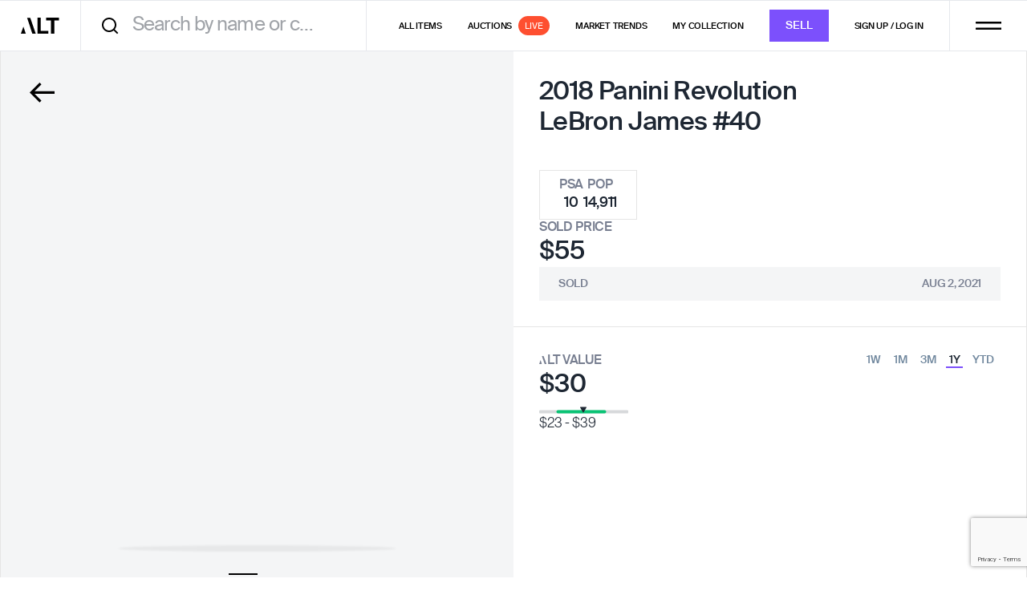

--- FILE ---
content_type: text/html
request_url: https://app.alt.xyz/exchange/select-listing?ids=4cfe8412-4f64-4c38-9dfd-b761418f7ed0
body_size: 1433
content:
<!doctype html><html lang="en"><head><meta charset="utf-8"/><link rel="icon" href="/favicon.ico"/><link rel="icon" type="image/png" sizes="32x32" href="/favicon-32x32.png"/><link rel="icon" type="image/png" sizes="16x16" href="/favicon-16x16.png"/><link rel="apple-touch-icon" href="/apple-icon-180.png"/><meta name="apple-mobile-web-app-capable" content="yes"/><link rel="apple-touch-startup-image" href="/splash/apple-splash-2048-2732.jpg" media="(device-width: 1024px) and (device-height: 1366px) and (-webkit-device-pixel-ratio: 2) and (orientation: portrait)"/><link rel="apple-touch-startup-image" href="/splash/apple-splash-2732-2048.jpg" media="(device-width: 1024px) and (device-height: 1366px) and (-webkit-device-pixel-ratio: 2) and (orientation: landscape)"/><link rel="apple-touch-startup-image" href="/splash/apple-splash-1668-2388.jpg" media="(device-width: 834px) and (device-height: 1194px) and (-webkit-device-pixel-ratio: 2) and (orientation: portrait)"/><link rel="apple-touch-startup-image" href="/splash/apple-splash-2388-1668.jpg" media="(device-width: 834px) and (device-height: 1194px) and (-webkit-device-pixel-ratio: 2) and (orientation: landscape)"/><link rel="apple-touch-startup-image" href="/splash/apple-splash-1536-2048.jpg" media="(device-width: 768px) and (device-height: 1024px) and (-webkit-device-pixel-ratio: 2) and (orientation: portrait)"/><link rel="apple-touch-startup-image" href="/splash/apple-splash-2048-1536.jpg" media="(device-width: 768px) and (device-height: 1024px) and (-webkit-device-pixel-ratio: 2) and (orientation: landscape)"/><link rel="apple-touch-startup-image" href="/splash/apple-splash-1668-2224.jpg" media="(device-width: 834px) and (device-height: 1112px) and (-webkit-device-pixel-ratio: 2) and (orientation: portrait)"/><link rel="apple-touch-startup-image" href="/splash/apple-splash-2224-1668.jpg" media="(device-width: 834px) and (device-height: 1112px) and (-webkit-device-pixel-ratio: 2) and (orientation: landscape)"/><link rel="apple-touch-startup-image" href="/splash/apple-splash-1620-2160.jpg" media="(device-width: 810px) and (device-height: 1080px) and (-webkit-device-pixel-ratio: 2) and (orientation: portrait)"/><link rel="apple-touch-startup-image" href="/splash/apple-splash-2160-1620.jpg" media="(device-width: 810px) and (device-height: 1080px) and (-webkit-device-pixel-ratio: 2) and (orientation: landscape)"/><link rel="apple-touch-startup-image" href="/splash/apple-splash-1284-2778.jpg" media="(device-width: 428px) and (device-height: 926px) and (-webkit-device-pixel-ratio: 3) and (orientation: portrait)"/><link rel="apple-touch-startup-image" href="/splash/apple-splash-2778-1284.jpg" media="(device-width: 428px) and (device-height: 926px) and (-webkit-device-pixel-ratio: 3) and (orientation: landscape)"/><link rel="apple-touch-startup-image" href="/splash/apple-splash-1170-2532.jpg" media="(device-width: 390px) and (device-height: 844px) and (-webkit-device-pixel-ratio: 3) and (orientation: portrait)"/><link rel="apple-touch-startup-image" href="/splash/apple-splash-2532-1170.jpg" media="(device-width: 390px) and (device-height: 844px) and (-webkit-device-pixel-ratio: 3) and (orientation: landscape)"/><link rel="apple-touch-startup-image" href="/splash/apple-splash-1125-2436.jpg" media="(device-width: 375px) and (device-height: 812px) and (-webkit-device-pixel-ratio: 3) and (orientation: portrait)"/><link rel="apple-touch-startup-image" href="/splash/apple-splash-2436-1125.jpg" media="(device-width: 375px) and (device-height: 812px) and (-webkit-device-pixel-ratio: 3) and (orientation: landscape)"/><link rel="apple-touch-startup-image" href="/splash/apple-splash-1242-2688.jpg" media="(device-width: 414px) and (device-height: 896px) and (-webkit-device-pixel-ratio: 3) and (orientation: portrait)"/><link rel="apple-touch-startup-image" href="/splash/apple-splash-2688-1242.jpg" media="(device-width: 414px) and (device-height: 896px) and (-webkit-device-pixel-ratio: 3) and (orientation: landscape)"/><link rel="apple-touch-startup-image" href="/splash/apple-splash-828-1792.jpg" media="(device-width: 414px) and (device-height: 896px) and (-webkit-device-pixel-ratio: 2) and (orientation: portrait)"/><link rel="apple-touch-startup-image" href="/splash/apple-splash-1792-828.jpg" media="(device-width: 414px) and (device-height: 896px) and (-webkit-device-pixel-ratio: 2) and (orientation: landscape)"/><link rel="apple-touch-startup-image" href="/splash/apple-splash-1242-2208.jpg" media="(device-width: 414px) and (device-height: 736px) and (-webkit-device-pixel-ratio: 3) and (orientation: portrait)"/><link rel="apple-touch-startup-image" href="/splash/apple-splash-2208-1242.jpg" media="(device-width: 414px) and (device-height: 736px) and (-webkit-device-pixel-ratio: 3) and (orientation: landscape)"/><link rel="apple-touch-startup-image" href="/splash/apple-splash-750-1334.jpg" media="(device-width: 375px) and (device-height: 667px) and (-webkit-device-pixel-ratio: 2) and (orientation: portrait)"/><link rel="apple-touch-startup-image" href="/splash/apple-splash-1334-750.jpg" media="(device-width: 375px) and (device-height: 667px) and (-webkit-device-pixel-ratio: 2) and (orientation: landscape)"/><link rel="apple-touch-startup-image" href="/splash/apple-splash-640-1136.jpg" media="(device-width: 320px) and (device-height: 568px) and (-webkit-device-pixel-ratio: 2) and (orientation: portrait)"/><link rel="apple-touch-startup-image" href="/splash/apple-splash-1136-640.jpg" media="(device-width: 320px) and (device-height: 568px) and (-webkit-device-pixel-ratio: 2) and (orientation: landscape)"/><link rel="stylesheet" href="https://use.typekit.net/ucg0rpr.css" media="print" onload='this.onload=null,this.media="all"'/><meta name="viewport" content="width=device-width,initial-scale=1,maximum-scale=5"/><meta name="theme-color" content="#000000"/><link rel="dns-prefetch" href="https://fonts.googleapis.com"/><link rel="preconnect" href="https://fonts.gstatic.com/" crossorigin/><link rel="stylesheet" href="https://fonts.googleapis.com/css?family=Roboto:300,400,500,700&display=swap" media="print" onload='this.onload=null,this.media="all"'/><link rel="manifest" href="/manifest.json"/><script>window.sentry_release_version="19c3715663"</script><script src="https://challenges.cloudflare.com/turnstile/v0/api.js" async defer="defer"></script><script src="https://www.dwin1.com/19038.js" type="text/javascript" defer="defer"></script><script defer="defer" src="/static/js/main.8a96abf7.js"></script></head><style>html{height:100%}body{min-height:100%;display:flex;flex-direction:column;color:#1e2733;margin:0}#root{display:flex;flex-direction:column;flex-grow:1}input[type=number]::-webkit-inner-spin-button,input[type=number]::-webkit-outer-spin-button{-webkit-appearance:none;margin:0}input[type=number]{-moz-appearance:textfield}.splash-screen.available{opacity:0}.splash-screen{width:100%;height:100%;position:fixed;opacity:1;pointer-events:none;-webkit-transition:opacity cubic-bezier(.4, 0, .2, 1) 436ms;-moz-transition:opacity cubic-bezier(.4, 0, .2, 1) 436ms;transition:opacity cubic-bezier(.4, 0, .2, 1) 436ms;z-index:9999}.splash-screen-content{display:-webkit-flex;display:-moz-flex;display:flex;-webkit-flex-direction:column;-moz-flex-direction:column;flex-direction:column;-webkit-justify-content:center;-moz-justify-content:center;justify-content:center;-webkit-animation:fadein 436ms;-moz-animation:fadein 436ms;animation:fadein 436ms;height:98%}.splash-screen .insp-logo{animation:App-logo-spin infinite 20s linear;border-radius:50%;-webkit-align-self:center;-moz-align-self:center;align-self:center}@-moz-keyframes fadein{from{opacity:0}to{opacity:1}}@keyframes fadein{from{opacity:0}to{opacity:1}}.splash-screen-spinner{display:inline-block;position:relative;width:80px;height:80px;-webkit-align-self:center;-moz-align-self:center;align-self:center;border-radius:50%}.splash-screen-spinner div{box-sizing:border-box;display:block;position:absolute;width:64px;height:64px;margin:8px;border:3px solid #7c50fc;border-radius:50%;animation:splash-screen-spinner 1.2s cubic-bezier(.5,0,.5,1) infinite;border-color:#7c50fc transparent transparent transparent}.splash-screen-spinner div:first-child{animation-delay:-.45s}.splash-screen-spinner div:nth-child(2){animation-delay:-.3s}.splash-screen-spinner div:nth-child(3){animation-delay:-.15s}@keyframes splash-screen-spinner{0%{transform:rotate(0)}100%{transform:rotate(360deg)}}</style><body><noscript><div data-nosnippet>You need to enable JavaScript to run this app.</div></noscript><div id="root"></div><div id="alert-root"></div><div class="splash-screen" id="splash-screen"><div class="splash-screen-content"><div class="splash-screen-spinner"><div></div><div></div><div></div><div></div></div></div></div></body><script>const appTheme=window.localStorage.getItem("appTheme");document.styleSheets[0].insertRule(`body { background-color: ${"dark"===appTheme?"#000":"#fff"} }`)</script></html>

--- FILE ---
content_type: text/html; charset=utf-8
request_url: https://www.google.com/recaptcha/enterprise/anchor?ar=1&k=6LfL3REsAAAAAFvpkuuBwXmM_SuM2WKWqDdZtQvk&co=aHR0cHM6Ly9hcHAuYWx0Lnh5ejo0NDM.&hl=en&v=PoyoqOPhxBO7pBk68S4YbpHZ&size=invisible&anchor-ms=20000&execute-ms=30000&cb=eyqoakvis4i5
body_size: 48611
content:
<!DOCTYPE HTML><html dir="ltr" lang="en"><head><meta http-equiv="Content-Type" content="text/html; charset=UTF-8">
<meta http-equiv="X-UA-Compatible" content="IE=edge">
<title>reCAPTCHA</title>
<style type="text/css">
/* cyrillic-ext */
@font-face {
  font-family: 'Roboto';
  font-style: normal;
  font-weight: 400;
  font-stretch: 100%;
  src: url(//fonts.gstatic.com/s/roboto/v48/KFO7CnqEu92Fr1ME7kSn66aGLdTylUAMa3GUBHMdazTgWw.woff2) format('woff2');
  unicode-range: U+0460-052F, U+1C80-1C8A, U+20B4, U+2DE0-2DFF, U+A640-A69F, U+FE2E-FE2F;
}
/* cyrillic */
@font-face {
  font-family: 'Roboto';
  font-style: normal;
  font-weight: 400;
  font-stretch: 100%;
  src: url(//fonts.gstatic.com/s/roboto/v48/KFO7CnqEu92Fr1ME7kSn66aGLdTylUAMa3iUBHMdazTgWw.woff2) format('woff2');
  unicode-range: U+0301, U+0400-045F, U+0490-0491, U+04B0-04B1, U+2116;
}
/* greek-ext */
@font-face {
  font-family: 'Roboto';
  font-style: normal;
  font-weight: 400;
  font-stretch: 100%;
  src: url(//fonts.gstatic.com/s/roboto/v48/KFO7CnqEu92Fr1ME7kSn66aGLdTylUAMa3CUBHMdazTgWw.woff2) format('woff2');
  unicode-range: U+1F00-1FFF;
}
/* greek */
@font-face {
  font-family: 'Roboto';
  font-style: normal;
  font-weight: 400;
  font-stretch: 100%;
  src: url(//fonts.gstatic.com/s/roboto/v48/KFO7CnqEu92Fr1ME7kSn66aGLdTylUAMa3-UBHMdazTgWw.woff2) format('woff2');
  unicode-range: U+0370-0377, U+037A-037F, U+0384-038A, U+038C, U+038E-03A1, U+03A3-03FF;
}
/* math */
@font-face {
  font-family: 'Roboto';
  font-style: normal;
  font-weight: 400;
  font-stretch: 100%;
  src: url(//fonts.gstatic.com/s/roboto/v48/KFO7CnqEu92Fr1ME7kSn66aGLdTylUAMawCUBHMdazTgWw.woff2) format('woff2');
  unicode-range: U+0302-0303, U+0305, U+0307-0308, U+0310, U+0312, U+0315, U+031A, U+0326-0327, U+032C, U+032F-0330, U+0332-0333, U+0338, U+033A, U+0346, U+034D, U+0391-03A1, U+03A3-03A9, U+03B1-03C9, U+03D1, U+03D5-03D6, U+03F0-03F1, U+03F4-03F5, U+2016-2017, U+2034-2038, U+203C, U+2040, U+2043, U+2047, U+2050, U+2057, U+205F, U+2070-2071, U+2074-208E, U+2090-209C, U+20D0-20DC, U+20E1, U+20E5-20EF, U+2100-2112, U+2114-2115, U+2117-2121, U+2123-214F, U+2190, U+2192, U+2194-21AE, U+21B0-21E5, U+21F1-21F2, U+21F4-2211, U+2213-2214, U+2216-22FF, U+2308-230B, U+2310, U+2319, U+231C-2321, U+2336-237A, U+237C, U+2395, U+239B-23B7, U+23D0, U+23DC-23E1, U+2474-2475, U+25AF, U+25B3, U+25B7, U+25BD, U+25C1, U+25CA, U+25CC, U+25FB, U+266D-266F, U+27C0-27FF, U+2900-2AFF, U+2B0E-2B11, U+2B30-2B4C, U+2BFE, U+3030, U+FF5B, U+FF5D, U+1D400-1D7FF, U+1EE00-1EEFF;
}
/* symbols */
@font-face {
  font-family: 'Roboto';
  font-style: normal;
  font-weight: 400;
  font-stretch: 100%;
  src: url(//fonts.gstatic.com/s/roboto/v48/KFO7CnqEu92Fr1ME7kSn66aGLdTylUAMaxKUBHMdazTgWw.woff2) format('woff2');
  unicode-range: U+0001-000C, U+000E-001F, U+007F-009F, U+20DD-20E0, U+20E2-20E4, U+2150-218F, U+2190, U+2192, U+2194-2199, U+21AF, U+21E6-21F0, U+21F3, U+2218-2219, U+2299, U+22C4-22C6, U+2300-243F, U+2440-244A, U+2460-24FF, U+25A0-27BF, U+2800-28FF, U+2921-2922, U+2981, U+29BF, U+29EB, U+2B00-2BFF, U+4DC0-4DFF, U+FFF9-FFFB, U+10140-1018E, U+10190-1019C, U+101A0, U+101D0-101FD, U+102E0-102FB, U+10E60-10E7E, U+1D2C0-1D2D3, U+1D2E0-1D37F, U+1F000-1F0FF, U+1F100-1F1AD, U+1F1E6-1F1FF, U+1F30D-1F30F, U+1F315, U+1F31C, U+1F31E, U+1F320-1F32C, U+1F336, U+1F378, U+1F37D, U+1F382, U+1F393-1F39F, U+1F3A7-1F3A8, U+1F3AC-1F3AF, U+1F3C2, U+1F3C4-1F3C6, U+1F3CA-1F3CE, U+1F3D4-1F3E0, U+1F3ED, U+1F3F1-1F3F3, U+1F3F5-1F3F7, U+1F408, U+1F415, U+1F41F, U+1F426, U+1F43F, U+1F441-1F442, U+1F444, U+1F446-1F449, U+1F44C-1F44E, U+1F453, U+1F46A, U+1F47D, U+1F4A3, U+1F4B0, U+1F4B3, U+1F4B9, U+1F4BB, U+1F4BF, U+1F4C8-1F4CB, U+1F4D6, U+1F4DA, U+1F4DF, U+1F4E3-1F4E6, U+1F4EA-1F4ED, U+1F4F7, U+1F4F9-1F4FB, U+1F4FD-1F4FE, U+1F503, U+1F507-1F50B, U+1F50D, U+1F512-1F513, U+1F53E-1F54A, U+1F54F-1F5FA, U+1F610, U+1F650-1F67F, U+1F687, U+1F68D, U+1F691, U+1F694, U+1F698, U+1F6AD, U+1F6B2, U+1F6B9-1F6BA, U+1F6BC, U+1F6C6-1F6CF, U+1F6D3-1F6D7, U+1F6E0-1F6EA, U+1F6F0-1F6F3, U+1F6F7-1F6FC, U+1F700-1F7FF, U+1F800-1F80B, U+1F810-1F847, U+1F850-1F859, U+1F860-1F887, U+1F890-1F8AD, U+1F8B0-1F8BB, U+1F8C0-1F8C1, U+1F900-1F90B, U+1F93B, U+1F946, U+1F984, U+1F996, U+1F9E9, U+1FA00-1FA6F, U+1FA70-1FA7C, U+1FA80-1FA89, U+1FA8F-1FAC6, U+1FACE-1FADC, U+1FADF-1FAE9, U+1FAF0-1FAF8, U+1FB00-1FBFF;
}
/* vietnamese */
@font-face {
  font-family: 'Roboto';
  font-style: normal;
  font-weight: 400;
  font-stretch: 100%;
  src: url(//fonts.gstatic.com/s/roboto/v48/KFO7CnqEu92Fr1ME7kSn66aGLdTylUAMa3OUBHMdazTgWw.woff2) format('woff2');
  unicode-range: U+0102-0103, U+0110-0111, U+0128-0129, U+0168-0169, U+01A0-01A1, U+01AF-01B0, U+0300-0301, U+0303-0304, U+0308-0309, U+0323, U+0329, U+1EA0-1EF9, U+20AB;
}
/* latin-ext */
@font-face {
  font-family: 'Roboto';
  font-style: normal;
  font-weight: 400;
  font-stretch: 100%;
  src: url(//fonts.gstatic.com/s/roboto/v48/KFO7CnqEu92Fr1ME7kSn66aGLdTylUAMa3KUBHMdazTgWw.woff2) format('woff2');
  unicode-range: U+0100-02BA, U+02BD-02C5, U+02C7-02CC, U+02CE-02D7, U+02DD-02FF, U+0304, U+0308, U+0329, U+1D00-1DBF, U+1E00-1E9F, U+1EF2-1EFF, U+2020, U+20A0-20AB, U+20AD-20C0, U+2113, U+2C60-2C7F, U+A720-A7FF;
}
/* latin */
@font-face {
  font-family: 'Roboto';
  font-style: normal;
  font-weight: 400;
  font-stretch: 100%;
  src: url(//fonts.gstatic.com/s/roboto/v48/KFO7CnqEu92Fr1ME7kSn66aGLdTylUAMa3yUBHMdazQ.woff2) format('woff2');
  unicode-range: U+0000-00FF, U+0131, U+0152-0153, U+02BB-02BC, U+02C6, U+02DA, U+02DC, U+0304, U+0308, U+0329, U+2000-206F, U+20AC, U+2122, U+2191, U+2193, U+2212, U+2215, U+FEFF, U+FFFD;
}
/* cyrillic-ext */
@font-face {
  font-family: 'Roboto';
  font-style: normal;
  font-weight: 500;
  font-stretch: 100%;
  src: url(//fonts.gstatic.com/s/roboto/v48/KFO7CnqEu92Fr1ME7kSn66aGLdTylUAMa3GUBHMdazTgWw.woff2) format('woff2');
  unicode-range: U+0460-052F, U+1C80-1C8A, U+20B4, U+2DE0-2DFF, U+A640-A69F, U+FE2E-FE2F;
}
/* cyrillic */
@font-face {
  font-family: 'Roboto';
  font-style: normal;
  font-weight: 500;
  font-stretch: 100%;
  src: url(//fonts.gstatic.com/s/roboto/v48/KFO7CnqEu92Fr1ME7kSn66aGLdTylUAMa3iUBHMdazTgWw.woff2) format('woff2');
  unicode-range: U+0301, U+0400-045F, U+0490-0491, U+04B0-04B1, U+2116;
}
/* greek-ext */
@font-face {
  font-family: 'Roboto';
  font-style: normal;
  font-weight: 500;
  font-stretch: 100%;
  src: url(//fonts.gstatic.com/s/roboto/v48/KFO7CnqEu92Fr1ME7kSn66aGLdTylUAMa3CUBHMdazTgWw.woff2) format('woff2');
  unicode-range: U+1F00-1FFF;
}
/* greek */
@font-face {
  font-family: 'Roboto';
  font-style: normal;
  font-weight: 500;
  font-stretch: 100%;
  src: url(//fonts.gstatic.com/s/roboto/v48/KFO7CnqEu92Fr1ME7kSn66aGLdTylUAMa3-UBHMdazTgWw.woff2) format('woff2');
  unicode-range: U+0370-0377, U+037A-037F, U+0384-038A, U+038C, U+038E-03A1, U+03A3-03FF;
}
/* math */
@font-face {
  font-family: 'Roboto';
  font-style: normal;
  font-weight: 500;
  font-stretch: 100%;
  src: url(//fonts.gstatic.com/s/roboto/v48/KFO7CnqEu92Fr1ME7kSn66aGLdTylUAMawCUBHMdazTgWw.woff2) format('woff2');
  unicode-range: U+0302-0303, U+0305, U+0307-0308, U+0310, U+0312, U+0315, U+031A, U+0326-0327, U+032C, U+032F-0330, U+0332-0333, U+0338, U+033A, U+0346, U+034D, U+0391-03A1, U+03A3-03A9, U+03B1-03C9, U+03D1, U+03D5-03D6, U+03F0-03F1, U+03F4-03F5, U+2016-2017, U+2034-2038, U+203C, U+2040, U+2043, U+2047, U+2050, U+2057, U+205F, U+2070-2071, U+2074-208E, U+2090-209C, U+20D0-20DC, U+20E1, U+20E5-20EF, U+2100-2112, U+2114-2115, U+2117-2121, U+2123-214F, U+2190, U+2192, U+2194-21AE, U+21B0-21E5, U+21F1-21F2, U+21F4-2211, U+2213-2214, U+2216-22FF, U+2308-230B, U+2310, U+2319, U+231C-2321, U+2336-237A, U+237C, U+2395, U+239B-23B7, U+23D0, U+23DC-23E1, U+2474-2475, U+25AF, U+25B3, U+25B7, U+25BD, U+25C1, U+25CA, U+25CC, U+25FB, U+266D-266F, U+27C0-27FF, U+2900-2AFF, U+2B0E-2B11, U+2B30-2B4C, U+2BFE, U+3030, U+FF5B, U+FF5D, U+1D400-1D7FF, U+1EE00-1EEFF;
}
/* symbols */
@font-face {
  font-family: 'Roboto';
  font-style: normal;
  font-weight: 500;
  font-stretch: 100%;
  src: url(//fonts.gstatic.com/s/roboto/v48/KFO7CnqEu92Fr1ME7kSn66aGLdTylUAMaxKUBHMdazTgWw.woff2) format('woff2');
  unicode-range: U+0001-000C, U+000E-001F, U+007F-009F, U+20DD-20E0, U+20E2-20E4, U+2150-218F, U+2190, U+2192, U+2194-2199, U+21AF, U+21E6-21F0, U+21F3, U+2218-2219, U+2299, U+22C4-22C6, U+2300-243F, U+2440-244A, U+2460-24FF, U+25A0-27BF, U+2800-28FF, U+2921-2922, U+2981, U+29BF, U+29EB, U+2B00-2BFF, U+4DC0-4DFF, U+FFF9-FFFB, U+10140-1018E, U+10190-1019C, U+101A0, U+101D0-101FD, U+102E0-102FB, U+10E60-10E7E, U+1D2C0-1D2D3, U+1D2E0-1D37F, U+1F000-1F0FF, U+1F100-1F1AD, U+1F1E6-1F1FF, U+1F30D-1F30F, U+1F315, U+1F31C, U+1F31E, U+1F320-1F32C, U+1F336, U+1F378, U+1F37D, U+1F382, U+1F393-1F39F, U+1F3A7-1F3A8, U+1F3AC-1F3AF, U+1F3C2, U+1F3C4-1F3C6, U+1F3CA-1F3CE, U+1F3D4-1F3E0, U+1F3ED, U+1F3F1-1F3F3, U+1F3F5-1F3F7, U+1F408, U+1F415, U+1F41F, U+1F426, U+1F43F, U+1F441-1F442, U+1F444, U+1F446-1F449, U+1F44C-1F44E, U+1F453, U+1F46A, U+1F47D, U+1F4A3, U+1F4B0, U+1F4B3, U+1F4B9, U+1F4BB, U+1F4BF, U+1F4C8-1F4CB, U+1F4D6, U+1F4DA, U+1F4DF, U+1F4E3-1F4E6, U+1F4EA-1F4ED, U+1F4F7, U+1F4F9-1F4FB, U+1F4FD-1F4FE, U+1F503, U+1F507-1F50B, U+1F50D, U+1F512-1F513, U+1F53E-1F54A, U+1F54F-1F5FA, U+1F610, U+1F650-1F67F, U+1F687, U+1F68D, U+1F691, U+1F694, U+1F698, U+1F6AD, U+1F6B2, U+1F6B9-1F6BA, U+1F6BC, U+1F6C6-1F6CF, U+1F6D3-1F6D7, U+1F6E0-1F6EA, U+1F6F0-1F6F3, U+1F6F7-1F6FC, U+1F700-1F7FF, U+1F800-1F80B, U+1F810-1F847, U+1F850-1F859, U+1F860-1F887, U+1F890-1F8AD, U+1F8B0-1F8BB, U+1F8C0-1F8C1, U+1F900-1F90B, U+1F93B, U+1F946, U+1F984, U+1F996, U+1F9E9, U+1FA00-1FA6F, U+1FA70-1FA7C, U+1FA80-1FA89, U+1FA8F-1FAC6, U+1FACE-1FADC, U+1FADF-1FAE9, U+1FAF0-1FAF8, U+1FB00-1FBFF;
}
/* vietnamese */
@font-face {
  font-family: 'Roboto';
  font-style: normal;
  font-weight: 500;
  font-stretch: 100%;
  src: url(//fonts.gstatic.com/s/roboto/v48/KFO7CnqEu92Fr1ME7kSn66aGLdTylUAMa3OUBHMdazTgWw.woff2) format('woff2');
  unicode-range: U+0102-0103, U+0110-0111, U+0128-0129, U+0168-0169, U+01A0-01A1, U+01AF-01B0, U+0300-0301, U+0303-0304, U+0308-0309, U+0323, U+0329, U+1EA0-1EF9, U+20AB;
}
/* latin-ext */
@font-face {
  font-family: 'Roboto';
  font-style: normal;
  font-weight: 500;
  font-stretch: 100%;
  src: url(//fonts.gstatic.com/s/roboto/v48/KFO7CnqEu92Fr1ME7kSn66aGLdTylUAMa3KUBHMdazTgWw.woff2) format('woff2');
  unicode-range: U+0100-02BA, U+02BD-02C5, U+02C7-02CC, U+02CE-02D7, U+02DD-02FF, U+0304, U+0308, U+0329, U+1D00-1DBF, U+1E00-1E9F, U+1EF2-1EFF, U+2020, U+20A0-20AB, U+20AD-20C0, U+2113, U+2C60-2C7F, U+A720-A7FF;
}
/* latin */
@font-face {
  font-family: 'Roboto';
  font-style: normal;
  font-weight: 500;
  font-stretch: 100%;
  src: url(//fonts.gstatic.com/s/roboto/v48/KFO7CnqEu92Fr1ME7kSn66aGLdTylUAMa3yUBHMdazQ.woff2) format('woff2');
  unicode-range: U+0000-00FF, U+0131, U+0152-0153, U+02BB-02BC, U+02C6, U+02DA, U+02DC, U+0304, U+0308, U+0329, U+2000-206F, U+20AC, U+2122, U+2191, U+2193, U+2212, U+2215, U+FEFF, U+FFFD;
}
/* cyrillic-ext */
@font-face {
  font-family: 'Roboto';
  font-style: normal;
  font-weight: 900;
  font-stretch: 100%;
  src: url(//fonts.gstatic.com/s/roboto/v48/KFO7CnqEu92Fr1ME7kSn66aGLdTylUAMa3GUBHMdazTgWw.woff2) format('woff2');
  unicode-range: U+0460-052F, U+1C80-1C8A, U+20B4, U+2DE0-2DFF, U+A640-A69F, U+FE2E-FE2F;
}
/* cyrillic */
@font-face {
  font-family: 'Roboto';
  font-style: normal;
  font-weight: 900;
  font-stretch: 100%;
  src: url(//fonts.gstatic.com/s/roboto/v48/KFO7CnqEu92Fr1ME7kSn66aGLdTylUAMa3iUBHMdazTgWw.woff2) format('woff2');
  unicode-range: U+0301, U+0400-045F, U+0490-0491, U+04B0-04B1, U+2116;
}
/* greek-ext */
@font-face {
  font-family: 'Roboto';
  font-style: normal;
  font-weight: 900;
  font-stretch: 100%;
  src: url(//fonts.gstatic.com/s/roboto/v48/KFO7CnqEu92Fr1ME7kSn66aGLdTylUAMa3CUBHMdazTgWw.woff2) format('woff2');
  unicode-range: U+1F00-1FFF;
}
/* greek */
@font-face {
  font-family: 'Roboto';
  font-style: normal;
  font-weight: 900;
  font-stretch: 100%;
  src: url(//fonts.gstatic.com/s/roboto/v48/KFO7CnqEu92Fr1ME7kSn66aGLdTylUAMa3-UBHMdazTgWw.woff2) format('woff2');
  unicode-range: U+0370-0377, U+037A-037F, U+0384-038A, U+038C, U+038E-03A1, U+03A3-03FF;
}
/* math */
@font-face {
  font-family: 'Roboto';
  font-style: normal;
  font-weight: 900;
  font-stretch: 100%;
  src: url(//fonts.gstatic.com/s/roboto/v48/KFO7CnqEu92Fr1ME7kSn66aGLdTylUAMawCUBHMdazTgWw.woff2) format('woff2');
  unicode-range: U+0302-0303, U+0305, U+0307-0308, U+0310, U+0312, U+0315, U+031A, U+0326-0327, U+032C, U+032F-0330, U+0332-0333, U+0338, U+033A, U+0346, U+034D, U+0391-03A1, U+03A3-03A9, U+03B1-03C9, U+03D1, U+03D5-03D6, U+03F0-03F1, U+03F4-03F5, U+2016-2017, U+2034-2038, U+203C, U+2040, U+2043, U+2047, U+2050, U+2057, U+205F, U+2070-2071, U+2074-208E, U+2090-209C, U+20D0-20DC, U+20E1, U+20E5-20EF, U+2100-2112, U+2114-2115, U+2117-2121, U+2123-214F, U+2190, U+2192, U+2194-21AE, U+21B0-21E5, U+21F1-21F2, U+21F4-2211, U+2213-2214, U+2216-22FF, U+2308-230B, U+2310, U+2319, U+231C-2321, U+2336-237A, U+237C, U+2395, U+239B-23B7, U+23D0, U+23DC-23E1, U+2474-2475, U+25AF, U+25B3, U+25B7, U+25BD, U+25C1, U+25CA, U+25CC, U+25FB, U+266D-266F, U+27C0-27FF, U+2900-2AFF, U+2B0E-2B11, U+2B30-2B4C, U+2BFE, U+3030, U+FF5B, U+FF5D, U+1D400-1D7FF, U+1EE00-1EEFF;
}
/* symbols */
@font-face {
  font-family: 'Roboto';
  font-style: normal;
  font-weight: 900;
  font-stretch: 100%;
  src: url(//fonts.gstatic.com/s/roboto/v48/KFO7CnqEu92Fr1ME7kSn66aGLdTylUAMaxKUBHMdazTgWw.woff2) format('woff2');
  unicode-range: U+0001-000C, U+000E-001F, U+007F-009F, U+20DD-20E0, U+20E2-20E4, U+2150-218F, U+2190, U+2192, U+2194-2199, U+21AF, U+21E6-21F0, U+21F3, U+2218-2219, U+2299, U+22C4-22C6, U+2300-243F, U+2440-244A, U+2460-24FF, U+25A0-27BF, U+2800-28FF, U+2921-2922, U+2981, U+29BF, U+29EB, U+2B00-2BFF, U+4DC0-4DFF, U+FFF9-FFFB, U+10140-1018E, U+10190-1019C, U+101A0, U+101D0-101FD, U+102E0-102FB, U+10E60-10E7E, U+1D2C0-1D2D3, U+1D2E0-1D37F, U+1F000-1F0FF, U+1F100-1F1AD, U+1F1E6-1F1FF, U+1F30D-1F30F, U+1F315, U+1F31C, U+1F31E, U+1F320-1F32C, U+1F336, U+1F378, U+1F37D, U+1F382, U+1F393-1F39F, U+1F3A7-1F3A8, U+1F3AC-1F3AF, U+1F3C2, U+1F3C4-1F3C6, U+1F3CA-1F3CE, U+1F3D4-1F3E0, U+1F3ED, U+1F3F1-1F3F3, U+1F3F5-1F3F7, U+1F408, U+1F415, U+1F41F, U+1F426, U+1F43F, U+1F441-1F442, U+1F444, U+1F446-1F449, U+1F44C-1F44E, U+1F453, U+1F46A, U+1F47D, U+1F4A3, U+1F4B0, U+1F4B3, U+1F4B9, U+1F4BB, U+1F4BF, U+1F4C8-1F4CB, U+1F4D6, U+1F4DA, U+1F4DF, U+1F4E3-1F4E6, U+1F4EA-1F4ED, U+1F4F7, U+1F4F9-1F4FB, U+1F4FD-1F4FE, U+1F503, U+1F507-1F50B, U+1F50D, U+1F512-1F513, U+1F53E-1F54A, U+1F54F-1F5FA, U+1F610, U+1F650-1F67F, U+1F687, U+1F68D, U+1F691, U+1F694, U+1F698, U+1F6AD, U+1F6B2, U+1F6B9-1F6BA, U+1F6BC, U+1F6C6-1F6CF, U+1F6D3-1F6D7, U+1F6E0-1F6EA, U+1F6F0-1F6F3, U+1F6F7-1F6FC, U+1F700-1F7FF, U+1F800-1F80B, U+1F810-1F847, U+1F850-1F859, U+1F860-1F887, U+1F890-1F8AD, U+1F8B0-1F8BB, U+1F8C0-1F8C1, U+1F900-1F90B, U+1F93B, U+1F946, U+1F984, U+1F996, U+1F9E9, U+1FA00-1FA6F, U+1FA70-1FA7C, U+1FA80-1FA89, U+1FA8F-1FAC6, U+1FACE-1FADC, U+1FADF-1FAE9, U+1FAF0-1FAF8, U+1FB00-1FBFF;
}
/* vietnamese */
@font-face {
  font-family: 'Roboto';
  font-style: normal;
  font-weight: 900;
  font-stretch: 100%;
  src: url(//fonts.gstatic.com/s/roboto/v48/KFO7CnqEu92Fr1ME7kSn66aGLdTylUAMa3OUBHMdazTgWw.woff2) format('woff2');
  unicode-range: U+0102-0103, U+0110-0111, U+0128-0129, U+0168-0169, U+01A0-01A1, U+01AF-01B0, U+0300-0301, U+0303-0304, U+0308-0309, U+0323, U+0329, U+1EA0-1EF9, U+20AB;
}
/* latin-ext */
@font-face {
  font-family: 'Roboto';
  font-style: normal;
  font-weight: 900;
  font-stretch: 100%;
  src: url(//fonts.gstatic.com/s/roboto/v48/KFO7CnqEu92Fr1ME7kSn66aGLdTylUAMa3KUBHMdazTgWw.woff2) format('woff2');
  unicode-range: U+0100-02BA, U+02BD-02C5, U+02C7-02CC, U+02CE-02D7, U+02DD-02FF, U+0304, U+0308, U+0329, U+1D00-1DBF, U+1E00-1E9F, U+1EF2-1EFF, U+2020, U+20A0-20AB, U+20AD-20C0, U+2113, U+2C60-2C7F, U+A720-A7FF;
}
/* latin */
@font-face {
  font-family: 'Roboto';
  font-style: normal;
  font-weight: 900;
  font-stretch: 100%;
  src: url(//fonts.gstatic.com/s/roboto/v48/KFO7CnqEu92Fr1ME7kSn66aGLdTylUAMa3yUBHMdazQ.woff2) format('woff2');
  unicode-range: U+0000-00FF, U+0131, U+0152-0153, U+02BB-02BC, U+02C6, U+02DA, U+02DC, U+0304, U+0308, U+0329, U+2000-206F, U+20AC, U+2122, U+2191, U+2193, U+2212, U+2215, U+FEFF, U+FFFD;
}

</style>
<link rel="stylesheet" type="text/css" href="https://www.gstatic.com/recaptcha/releases/PoyoqOPhxBO7pBk68S4YbpHZ/styles__ltr.css">
<script nonce="YkkEcQuaoegUlOV1jLoH-Q" type="text/javascript">window['__recaptcha_api'] = 'https://www.google.com/recaptcha/enterprise/';</script>
<script type="text/javascript" src="https://www.gstatic.com/recaptcha/releases/PoyoqOPhxBO7pBk68S4YbpHZ/recaptcha__en.js" nonce="YkkEcQuaoegUlOV1jLoH-Q">
      
    </script></head>
<body><div id="rc-anchor-alert" class="rc-anchor-alert"></div>
<input type="hidden" id="recaptcha-token" value="[base64]">
<script type="text/javascript" nonce="YkkEcQuaoegUlOV1jLoH-Q">
      recaptcha.anchor.Main.init("[\x22ainput\x22,[\x22bgdata\x22,\x22\x22,\[base64]/[base64]/[base64]/[base64]/[base64]/UltsKytdPUU6KEU8MjA0OD9SW2wrK109RT4+NnwxOTI6KChFJjY0NTEyKT09NTUyOTYmJk0rMTxjLmxlbmd0aCYmKGMuY2hhckNvZGVBdChNKzEpJjY0NTEyKT09NTYzMjA/[base64]/[base64]/[base64]/[base64]/[base64]/[base64]/[base64]\x22,\[base64]\\u003d\\u003d\x22,\x22UQbCq8K+VHnDp1g3YcKLU8O4w4UEw457IDF3wrdfw689csOSD8Kpwrl4CsO9w47CjMK9LTNew75lw6XDhDN3w5/DocK0HRHDkMKGw44aLcOtHMKzwqfDlcOeMcOyVSxkwq4oLsOCfsKqw5rDpxR9wohUCyZJwoDDvcKHIsOCwpwYw5TDjcOzwp/CiwBmL8KgfMOVPhHDnUvCrsOAwp7Do8Klwr7DsMO2GH5IwqRnRBV+WsOpcQzChcO1ZMK+UsKLw4HCqnLDiSEywoZ0w6JSwrzDuURoDsOewqLDm0tIw7ZjAMK6wobCpMOgw6ZfAMKmNDNUwrvDqcKRTcK/[base64]/Ct8K/wqbDksOVwo/CgSvCnsOTBDLCrS4HBkdjwpvDlcOULsKsGMKhF3HDsMKCw5ofWMKuAE9rWcKWX8KnQD3CvXDDjsO6wovDncO9XMOgwp7DvMKQw5rDh0IOw4Ydw7YaF244WT5ZwrXDhm7CgHLCjwzDvD/Dn13DrCXDisO6w4IPJ0jCgWJfLMOmwpcqwpzDqcK/wp4/w7sbHMOoIcKCwol9GsKQwrDCucKpw6Ndw7Vqw7kPwrJRFMOSwqZUHwvCl0c9w6jDgBzCisONwosqGGHCsiZOwpRkwqMfBcOfcMOswqIlw4Zew5JUwp5CdHbDtCbCvSHDvFVHw4/[base64]/Dp3jCn2rClcOUbydubyEDw7vDknl6IcK7wrREwrYUwrvDjk/DpsOYM8KKf8KxO8OQwq0ZwpgJfnUGPEhBwoEYw5kfw6M3SA/DkcKmUsOdw4hSwoTCl8Klw6PCuU0TwonCq8KGC8KVwqfCosK3JlvCsH7DncKIwofDnMKsfsObOy7CncKywoDDuynCs8OdNTzCmsKTXmk2w7UCw7TDlE/Cr3LDqcOsw6IoMWrDhHnDi8KPS8Oyd8K2asOzbBLDt0p2w4NRRMO6NjdXWTphwqTCksKkIGnCkMOCwrvDucOEd3IXfm3DgcOCSMO7a386OGpowqLCrCZZw5HDosO0KyoQw5/DqsKnwqRBw7k/w6XCvl5Bw6YLPTVIwqjDvsObwqHClU3Doz1qXMKdAsOFwqDDpsOdw48rJllkODkzYMOrcsKhIsO5G1zCr8KmR8KZBMOBwr3Dq0PCrjYHV3Ugw7zDmMOhLiTDksKPL0bCmsKTajrDug/DmWvDmSjChMKIw7krw5/[base64]/CmcK9QnjCtSxowrbDlUlDw7NgDcKpVMKMdQ8vwo0qZ8OswpDDqcKSNcOMecKtwo0dMk/[base64]/DunjCm2/DnyfDvg7DpMOXw7xvwr7CvcOZwrtFwpYUwrgtwrYSw7vDgsKreQvCpB7Cgj/[base64]/Cvw/DlXvCmsKmw5vDmnXCuMOowrvCiQfCgsOlYcKoESvCvwzCo3LDhsO1BmNrwpvDk8O0w4B/eiZowrbDn0TDtcK8fRfCmsOWw4LCqcKywo3CrMKdw60IwpnCqm3CiAPCiHrDi8KMHTjDtcK5JcOeQMOaFX9Ww7DCuGvDpScDw6jCjcO+wrZxPcKOMAZJLsKKw4QuwrPCkMO/DMKpVDBDwo3Dnk/DiQUYBDfDtsOGwrhcw7J5wpnCuV3CnMOMSsOKwqsGN8O+DMKww7jDsG86Z8OgTEfCvDLDqis/HMOsw6nDukQIdMKDwoNpdcO5GTvDo8KIPMO3ZsOcOR7CocOBLcOqO20uZzfDlMKoGcOFw453JzU1w6EABcKCw6HDu8K1LcKLwpsAb2/DnxXCqXt1O8KXPMOSw5HDjBjDmMKWHcOwAXrCmcKCB2ssSgbChxfCrMOmw4DDkwjDtB95wol7VyAPNF1macK9wo/[base64]/CtMK+wpzDqhV9b31oQMKCwoLCuwsDwqxEWMOgwoQzH8Kzw7bCojtqwo1Awqplwqx9w4zDtW/CpsKCLD3CikDDs8OQNkXDuMK+f0LChcOtZkYtw5LCt2LDpMOeTcKXTh/[base64]/DqGoxesOKZcOowrNLwpHCs8OOSi85wp7Ck8OAwqxpSDnClsKiw75mw5DCpsO5dMOTdRhIwrnCt8O4w6l7w5zCvQrDmVYrdcK0w64dF2UCPMOWXsOcwqfDkMKdw7/DhsK0w6AuwrnCpsO4PMOtCMOZKDLCjsOqw6dgw6EVwpwzUwHDuRnCoSNOE8OpO1TDpsKmB8KYGXbCtsKHPsORWUbDgsK/ZhzDnD3DrcOEOsOpNC3DuMKBZXE6a2xZfsOHOjk2w4NQR8KJw6pLw6rCsFU/wpHCssKiw7DDqsKyFcKhagYCIFABcSfDusODOl1KIsKccQrCssOWwqHDsTVOwrzCjMOsVnILwpgFIMKUQsKQXy/Cs8KLwqIbOGzDq8OjD8K2w7c9wrHDhErCoz/CiF5hw7slw7/DscOuwolJc2/CicKfwrrDqBwow5fDj8KBXsKkw5zDo0/Dl8O2w4DDsMKjw73DocKDw6jDs0TCj8Oqw71VOzRPwqDDpMO5w47DnFYdGQrDuFpeecOiHcO0w6bDvsKVwoFtwodnC8OiVSPDiiTDqgHCnsKNO8Ogw4JLLMOBYMKxwqbCrcOGI8OTW8KEw53CjWYwKsKaY2/CtmnDlnrDmB8Zw5MhXmfDmcKvwqzDhcKZMcKLGMKSTMKnQsKhNlFdw44DUWoJwqfCrsODDxrDqMK4LsONwpQkwpUIR8OLwpjDqMKgYcOrGDzClsK3OwxraxzCvloww74Ywp7DhsKEPcKwbsKew45OwqRNWVtsTFXDqcOJwrPCscKQeXoYAcKOJXtRw4trQm5/QsKUWsOBPlHCri7Ck3RDwrTCtnLDjTPCsn9Gwp1SdBBCDsKxcsKdBS9UGiEAB8ObwqjCij7DsMOPwpPDpVrCn8OpwrUiJCXCksK6FMO2aixQwop0wpnClsOZwqzCisKrwqBbcMOww5VZW8OeJGRdYEPCk1XCr2fDr8KZw7XDtsKnwrHCtxBbE8OzRg/CvsKDwpVME3nDqnDDu3jDmMKawo/DgMO1w6pBBxTClyHCoVNsFsKMwonDkwPCtUjCsVtrPMOywp5xLiouGsK0wr8ww7fCrcOow7VBwr3DkAUFwrrCqBbCsMK8w6gMYkDDvwDDnHvCpg/DpsO5w4FnwrnClF5GAMKmSCXDpT1INV7CnSzCosOqw4nDvMOhwp/[base64]/CqsKcQXBYwpVGGj3Cp0vDjMKvw5ZOwohDw5DConDCnMOMw5/Dj8KheBUtw53CiGjCucOicADDo8OvYcKRwr/CuGfCs8KECsKsHk/DqSlsw7LDs8OSS8OCwoLDqcKqw53DuTszw6zCsSwtwqVYwoNIwqrCg8KoH17CsAt/BTEXOCNkG8OmwpQJKMOtw5xkw4TDoMKjNMOVwpNeSzshw4RDIRtjw7srEsOqCi8LwpfDq8KmwrsKXsK3a8OSw5nDmsKdwohxwrXClcK7LMKmwrnDjWTCnjY5DMOCLTXCuH/CiWIAWVbCmMONwq4dw4xpCcO4U3LClsOmw7jDksO4W0XDqsOXw55qwpFySQNqBcOpVA1nwqjCnsO/TCoLSGRAAMKUTsOwHQ/CrEMOW8OhHcK+ZgYhwrnDnMOCd8Oawp8cR2LDrjpmT2/Cu8OOw6TDrn7ChlzDnlLCgsOwFRFUacKNT3xgwp0Ew6DCrMODJsOZHsKlPAdywq7CoGsqbMKTwp7CtsOWMcKLw7LDs8OIA1kAOcO/FMOhw7TCn1bDicOyaWfCosK5bgXDqMKYUwouw4dnw7ojw4PCiWPDt8O+w4loeMOUDMOYMcKTZ8OsTMODQ8KWCcKywokjwoIgwr8nwqRbfsK/[base64]/Cn8KxJkTCs15Vw7gQwp3DgULDj3xXw75Zwp5Ywqwew5vDrno7L8KVBsOow43CpcOCw5NPwp/Co8OlwoPDtlM5wpsPwrzDtQrCsizDrnLCsCPClMK3w5fDt8OraUQfwq8rwqnDrFzCrMKZw6PDsANVfmzDnMOGG3s5JMOfYyosw5vDlTvDisOaMV/CvsK/CcOtw6jCvMOZw6XDq8KAwrTCkRNqwp8EMMKAw4A5w65/w5PChhTCk8KDSg/CuMKSdnDDncOCdH1mLsKMR8K2w5LClMOrw67DnX0SKHXDgsKiwqZ8wpLDmVnDpMK7w5XDvMK3woMqw77DvMK+HSfCkywEAxnDggBAw4hxFU/DoB/CksOtbhHDqsOaw5cnA31SCcOFdsKfw7nDq8OMwo/CgkdeURPCuMKjAMKZwqwEVVrCp8OHwobCokUhXBHDosOGa8KQwpHCjnF5wp9ewqbCnMOqbsOUw6PCjUTCsR0Ow6vDoDBjwo/Cn8KTwoLCl8OwZsOmwp/[base64]/DvcK7NsO6wpTCv0sdw7tQUF/CssKAwo4BwplgfU1aw4bDlVlRwrpgwpbDtSZ0Dzhgw6tBwq7CkXxKw7Bbw6nCoVLCh8KDEsOyw6PCj8KXesOHwrc8XMKuwqMKwrU7w7zDssOjBmgmwp3DgMOfw4U/wrbCry3Dv8KQEj7DqBd3wpTCpsK5w55kw6VkSsKePBJWGk5tKcKjOMK6wq9ZXx3Cv8OkX3DCu8OMwovDtMK+w7gjT8KgGcOqAMOqdWs6w5wbNSDCqMK3wpcmw7MgTgxkwojDvxzDoMOEw4B2wq58bcOMCsO+wrkPw65HwrPDoAjDpMKcI30Zwo/DrErCgXzCrwLDrBbDlUvCpMOtwoBxTcOgVlVgI8K2ccKSQjpDLAvCji3DsMORw6LCszB+wq0rVVwTw5IIwpx/wozCqmjCn3xtw70qUkzCs8K8w6/[base64]/Cu8O2GcKnRsOJNMOtYMOXw4p4wq/CjSTCnlpqfVvClMKLRUnCv3EcXHHCkUovwqhPAsKhV2bCmwZcwrMowqrCsD/DoMO6w7Zgw68ew5AcJQ3DscOUw5xEWllEwq/CrDjCo8OXCMOtc8ORwoLClzZYBANrVm7Ck0bDsA3DhHDCrX4dZA4/VcODKw3ChEXCo3bDp8KJw7fCscOnDMKHwpMOeMOoOMODwrXCqkjCjDRvN8KHw6oGHiZ/ZFxRJcO7XHnDi8O2w5E6wp5xwpBGAA3DnCvDi8OFwoPCs34yw7DCi0BRwpzDkjzDqyI/FWLDvsOTw4nCv8Kxw70jwq7Dpk7CkMK/[base64]/CiVTDqjRQR2TDgD9mw6wowqYlBEQOR3/DkcOmwo1nUMOjKipFNcKLVUltwoE3wrLDoG1dWmXCii3DgsKAIcKwwoDDs19yfMKfwol4LcOYXhvDmmk3B2YSegHCrsOBw5DDvsKEwpPDrMOoaMKfT00Vw6DDgnBFwow4WsK/eFbChMK5wovCo8O+wp/Ds8OoCsK0G8ORw6jCtSzChMK6w4xWeGRVwoTChMOoQcOVNMK6LsKzwpAdS1o8bQpeCWrDnBbDm3PCg8OYwqjCt2bCgcOdfMOUJMODaSZYwq00BAw1woYuw67CqMOWwoMuUVTCqMK6wp3CikPCtMOww6BPdsKhw5teG8OOSTLCuwduw7d/DGzDsifDhxzCssKuOsKJGC3DgMO9w67DuHB0w77Cl8OgwrTCsMOTc8KNCQoOL8K5wrt/IS/Ck2PCvWTDt8OpNVUawodoYww5QsKmwpbClcOfYEDCjQYzSAQifmDCn3APNiTDlErDrTJXJ0TCk8O+wpnDqMKgwrvCu2tSw4zCvsKfwoQSBcKpfMKKw45Gw7lQw5vDtsOSwqxzKWZGWcK9byY0w4B5wo9ofywIaBDCrHHCpcKQw6B4OC0Iwr/[base64]/DqMOswr/[base64]/DnsKjwo4RLFfDqV/CmUV7Q3oZw78QwqzCj8K1w6J3QcKPw5fCqCHCt2rDgADDhsOqwqNaw5DCmcOZZ8OfMcKPwoEkwrw1KRTDq8OcwrDCiMKPDmvDqcK5wq7DjxoJwqs5w5shwpt/J3dFw6PDoMKJWDJWwpxOWxADFMKzU8KowqIwSTDDhsOMISPCpVc7LMO7H2rCkMK8B8K/[base64]/wr12LcKJLcOfw4I7GMKgIcOPwqDCmn0zw4tAwpprwoYeB8Ohw4hjwr0Sw68Ww6TCu8OLw70ANmLDhMKKw4I/ScKzw6VBwqQ7w67Ch2XCnEJiwrTDkMOTw4JLw5k/[base64]/CsSd1cMK1JMO3wrpMw4pzw5w4w6LCoXcYwrdXHBFpDMOgQ8OywoLDo34/[base64]/ETDCgTbDh2EhYcKIw4Z7w6XCkyjCtcOxwrLCp8K/TcOYwrlKwq7Dt8Oswrp4w7vDucKxRMKbwpUyb8K/[base64]/DksKhcR/[base64]/[base64]/b8K8wrnCq8ORwrVnw73CiDIBMwBBQcOVR8K2SmbDkcOCw6ZZBSQ8w6jCicKQb8KZAlXCmsOOQ3x+wp0sSsK9KMONwr4nw7h4B8Olwr4qwq1kwqjDgMOyATcJIsOOYjnCgE7Ch8OvwoERwpY/wqgcwovDmsOsw5nCkFjDrTbDv8O8d8KlGRFzcEfDnDfDu8KzCV9yYSsHH2vCtSx4e0sUw5rCjMKBJsKXBQpLw6XDhGbChyfCp8Ogw7DCnhwzcMOKwp4hbcK+GyXCvVbCkMKhwqdAwrDDrXzCr8KvWxIkw7zDnMOGasOPGMOAwo/DlFfCl18gTl7CicOxwrTDs8KEN1jDrsO/[base64]/GwbDrA3CpgAxw7ggwroYNMO+wqlSR8KWw7guccOFw4o6OHtcMgBSwp3CmQA7anHDjlApAcKWDTVxF0Z3IhldHsK0w6jCncKVwrZqw6cMRcKAF8OuwpNRw6bDjcOLGiIUTz/DqcOzwp9fY8Obw6jCtmJ+wpnCpBfCkMO0OMKbw6I5G10SAB1vwq90ZCDDm8KtN8OId8OfNcKIwp/CmMO2XA4OEjHCrcKRVi7CmCLDiR4UwqV2HsODw4ZSw5jCmQlKw6PDrcOdwq4eLMOJwo/CnX3CocO+w7hiLhInwobCvcO6woHCvAATd1FJLHXCg8OrwrTCvsOZw4Bkw6AAw5fDhsOxw7pSb17CvH/CpFhQUXfDsMKmJ8KFJE1ww6bDoUYkUnDCucK/wro5YcO1NA1/Ok1/wrNjw5DCrsOLw6jDsgUHw5DCocOXw4TCrioiRS0bwqbDi2oHwr09TMKcUcOvAjJVw5jDqMO4fCFsTwDCr8OzbS7CksKZfw1PJhg8wosCd2bDhsK0WcKgwopVwobDrcKxSU3CrGFXewN/IMK5w4zDskXCrMOtw6k8c2V/woJlLsKxdsOXwqlmXxQ4a8KdwrQJN1lcCy3Dkx3DkcOXGsOSw74gw7pqacKow5xxB8OowocdOB/DmcKZfsOpw5jCisOswrDCjhPDmsOVw449I8O4UcOcQBzChCjCvMKtLnbDocKvFcK0EWzDosOXOBkfw4/DvsK9I8KYHkPCoD3DtMKRwojDhGU9czYLwqkbwq0ww57DoEPDgcKVw6zDmTgvXAVOwr0sMCUAfgrCvsOdGMK0GXswLRLDoMOcIVnDgMOMbGLDoMKDBcOnwqh8wqYAfUjCucK2wqPDo8OIw7fDhcK9w4nClsOdwqnCosOkcMOIVT7Dhk/CvsOuR8K/wrohYXRtUzfCpwkkMj7CliNwwrYaWVAICcKDwo/CvcO2worDvTXDsF7CjCZ2ZMKPZsKowrpiPG3Cqn5Gw75YwqnCgBlwwo/CpC/[base64]/[base64]/wq8zZwXDgCUbw7w3Q8OnwrHDoFDDpcKXw4MIw4PCqcKKeTnClcOww6HDq0UWCHfCpMOawrlfKD5HTMOww7/[base64]/CkcOdw4rDohRoZMK4fcKpNjfCvi3Dv8OPwoxnQcObw4MtSMO4w7tUwqcdDcKbBWnDu0jCs8OmECgUw4sWEj/CqDprwoHDjsOXQ8KPYMOpIMKAwpDCmMONwocHw5hSRg/Dnm8lfEtqwqBTVcKOw5gOwo/DhUI7BcO7Yi5/XcKCwoTDsCYXwotXCArDtgTCt1HCqELDm8OMfcOgwr59Gy1ow4Fhwqh5wpRVR1TCo8O/cQzDkB1BC8KLw7/CqDhDaEDDmCbCs8KHwpcnw44gKDosbcKDw4Zpw5lHw6tIWz0fdsObwrNgw5XDusOtcsOfInQkbcKvIE5TVDXClcKNPsOLGsO2fsK6w7rCs8O4w4scw4YPw5fCpElfU25yw4XDksKMwpJow5UydFQsw5/DqWHDmMOzJmLCk8Ozw5bClgXCmV3Dh8KaBsODSMO5bcKhwpVUwosQPkDCl8OBVsOzEm5+GMKBLsKFw4XCocOLw7NPYCbCrMKDwrlhYcK/[base64]/CkcO3FW56w7J0fXTDq8Klw6Blw7kCZsKtw5MOwrLCmcOIw4pLEGN2TUjDpcKiHSDCkcKsw7XClMK4w5ECEsKMcnN5URrDlMKIwrJxMU3CiMK/[base64]/DjsK3wojCrwUfwq/DnGDCocKhw7YOwrLDpWTCnjhxWXIuOg/Cu8KLwroNwqbDghXDh8OlwoNew6PDv8KMJ8K3BsO7CxTCtCoaw4XChsORwqrDpcOcMsO5OCE3wrQiJhnClMOpwrw7wp7Dp3fDp3DCv8O8UMOYw7USw7pXXn/[base64]/DsBrCrTzCh8Osw6zDqmRxUMOGw4XCjsOnTcOWw7B2wo3DqsKKXMKeZsKMw5/DlcOdZVcPwoF7PsKNIcKtw7HDuMK4T2YpQcKLScOYwrsUwqjDgMOiOMOmWsKeGi/[base64]/[base64]/w4wNw4bClcKmwrbCngTDksOifCbDuEXDo0fCu33CuMO4OsOcD8Okw4zCvMKxcTXCkcK7w44FPzzCrsKmXcOUMsO/YcKvS1LCllXDkEPDlnIhKFZGdHhkw5g8w7HCvxjDq8KNWkACGwPChMKRwqU1woR6ED/Ct8OqwpbDo8OZw63CqQHDjsO3w6sJwpTDo8Oxw6BWSwbDr8KTYMKyYMK+acKZOcKob8K9K1gCWQnDkxrCkMK+EW/ChcKawqvCkcOvw7jDpAbCoBRHw5fCnAF0AzfDmyc8w5vCp2fDsBUKYlbDuQZ8AMKhw6Q/eGnCoMO9NcOzwp3CgcK9w6vCsMOcwoIEwoZGwrfDqSszR04uIsKawohNw5Vjwq4jwrXDrsKGG8KfI8O4UUVnDnEfwpVVKsKjLMO/UsOYwocow5w0w7jCkxFWDsOSw5HDrsOcwq0gwp3CuVLDgMO9R8K+A18FRH/CrsOMwoXDssKKwo7DsjjDmWU2wpceBMKxwrTDoC/Cs8KRcsKeBjLDlsKCTG5QwoXDn8KLaUzCgh0WwpfDtFwKJ21CRFhuwqQ+TBZ+wqrCrgpKKHrDiX/[base64]/[base64]/ChUZ8HcKlDXskLMKDDsKAZCLCoyLDscO7aUNww7d3wqMzR8K8w4/ChMK+UVnCqMOww7Ymw60Lw51jW0nCg8OBwowhw6HDpwXCrx7Cv8ORP8O7RwFUAhBTw6DCoE8Xw7zCr8KRwr7Dt2dDMVfDoMO/QcOVw6VYeUFaS8KUCMKQBiN4D1PDvcOeNlVuwr0bwoFgOcKlw6rDmMOZT8Oow7QEacOuwoLCq3XDqzVvIgwMKMO2w5cKw595REwQw6bDhkbCkMO7csO4WTnCicKFw5EbwpQCecOTcXzDoHTCicOvwrx6RcKhYlkKw5DCn8Ovw4dhw4/Dp8K6fcKpExlzwqpwPVlewoxUwr7Cg1jDiTHCu8KCwr/DncKacCnDv8KSTjxzw6bCo2cKwqM8HTZAw5fDhcOOw6vDl8KxesK1wpjCvMOUVsONUsOoOsOxwrolS8OiAcK8DsOoQFfCs2/ClkTClcO+BjTCrcKXekjDlsObFsKCSMKAKcODwp3DhBXDocOswockHcKhc8O8GngKXsOEw4PCs8Kiw5wywoPDuxfCnsOfIgfChsK6PXNpwo/Di8Kkw6AZwrzCviDChcOMw4NHwpXCr8KEHcKCw40dVlhPJXTDh8KrEMKCwqnDoVvDgsKKwoTCusKXwq3DrQkpPTLCvCTCuW8oPw1NwooHUcK7OXpRw7XCijzDhnLCm8KbKMK+w6U+dcKbwq/Do3/[base64]/[base64]/DmAtNPBILw5BFwqw4V8KrYUHDvhpnJ3LDl8K5w4BCT8K6TsKXwpwAQsOUw7luM1o7wpnCk8KsIFrDlMOuwpTDmsK6fxJXw7RPEgc2LV/[base64]/CtcK/wqTCoXDDqsOjwpodQMOiMMOqcikHw5XCugfCoMOsYzJnOSoPTH/CplkfHnBlw4lhURMSY8Kowo4uwo7DgsO/w5zDjMObJiMowpHDgsOmDEgTw6TDhQ1IfMOTDkBEbQzDm8OuwqvCocO/RsOaB2MAw4V8dCPCksONe2XCq8KnI8KBdnDCvMKFATUfFMOVYFTCo8OqIMKzw73CgD5+w4XCj0gDCsO/[base64]/[base64]/CuyPDjg9Kw6cAw5PDoMOHwqlSNUzDjsOcKGZsEFd1wpxWb3vCvcOqe8KfJWMTwpViwq4xZsKTGsKIw4DCksK0wrzDghouAMK2NynDh3xaJ1Y0wrJUHF4ucsOPAyNkEgV0Yz5eZiVsH8OfFyNjwoHDmBDDgsK/w7ktw6zDmhjCu3QqIMKOw4bClkICUMKfMWjDh8O8woAPw7PCr3UMwpHCusO+w6zCo8OMPsKGwo7Dq1JyM8OzwrNuwpYnwo1hLWceG1AhKMK7wqfDh8KNPMOTwq/Cl0NYwrrCkWhRwpt4w5s8w58MXMOFFsOdwq0yT8Kbwq9aZidNwoQCTEEPw5gTI8OswpXCmBLCl8KmwpTCuRrCngnCo8OdYcOjSMKpwrw+woAXP8Kowo4VZ8KqwrAOw6XDhCTDoU5oaBfDiiw+CsKjwo/DlcO9cWzCgHhEwrMTw5Efwp7CvAgqbS7Dn8OBw5xewrjDp8OrwoRpd388wpfCvcK0wr3DicK2wp4ffsKTw5/DnsKHbcOBdMOlIUoMO8OIw73Dkx8iwqrCoV5ow68ZwpHDrRMTdcKPGsK8ecOlXMObw6NUAcOzBA/[base64]/DlMKew7bDssKpwpo9wr8wf8OdacOeJSk5wr5awoBnDwjCtsOjM3Zlwp7DsU/CvDTCrR7CsjDDl8Kbw5kqwoELw7xtbxjCpG7DlDTDucKVVR8af8O4ezolbnjCon00MnPCkVBaXsOVwoMjWRgxVxjDhMK3JEpUwoTDoyjDsMKWw75LEXbDgcOKInzDuz9GccKbTk47w4/[base64]/DiMOYwo98wrvDvMK4wrjDscKQbcO2JjUXw40RWMKuYcOuQAIbw4YebDPDpVFJLhElwobCqcOkwqUiwr/Dq8OwBxzCth7CisKwO8OLw4LCrEjCgcOJOMOtPsKLXlx4wr0qasKXU8OaH8Kgwq/DgyjDosKAw5M2CMOGAGjDvG9Ewp0QaMOlEhhBO8ONwpEAd3TCjzXDnW3CpVLCuEx4w7UTwp3DnEDCryANw7Jqw6XCs0jCosOlegLCsn3ClMOIwqHDn8KRFTnCl8KMw4sYwrbDpsKMw4bDrhZqORYtw5ZCw40DIS/Ctjkjw6rCi8OxMTgpO8KGwrrCgCoxw75eX8OzwogwWGvCvlfCmcOODsKiC1YuOsKuwqBvwqbCuAhmJFMaRAJkwq/[base64]/DsKWWMONw6TDoMK0WsOxwrTCnmjClmfCoxnCo2Vuwpt/[base64]/[base64]/w5LDqcK5CxHCkMOzEcOzwqlvbsKEECsmw6FWw6TChMK/byZ5wrM3w7XDhVcOw5RIEAt/IMKTC1LCgMK+wpPDolTDmTo+RDwjYMKDE8O+wrfDvDYFYVzCrMOGPsOuXHBwCxlRwqvCnVNQLHUIw4vCt8ODw5kIwofDv2M7HzcQw5XDlQ0WwrPDmMOlw5wKw40tLmPCisOiKMODw6l/[base64]/Cu8OMw5YVw6FMwq3ChcKDZnnDslPDoMORwpIow7NKeMKPw4HComLDjMOaw7LDtcOlfV7DkcOLw7/CiAPDrMKbFETCgnAdw6/[base64]/DiBU+K13CpsOZOcKNw77DnMKkBMOTw4gSw4YqwrvDqgJ5PDHDpzDDqSdbQsKgKcKKUMORFMOuLsK7w6g5w4jDiHfCqcOQWcOoworCvW/Ch8Ocw7kmR2JWw6ogwobClyPCr0/DuiQ7YcORHcOaw64HA8Olw5BCV27DlT1ywrvDhC7Dj2lUVhLDmsO7TcO9G8OfwoQZw4UfZMOEazNxwqjDmcO8wrHChMKXM2IEAcO8b8KNwrnDp8OPPcKPMsKOwppeYsOtbMKMY8OXMMOufcOjwoXClSlpwrF3fMKwdkcBH8KZwrrDoy/Cmgh9w4/[base64]/wrXDjMOhCsKwwqXCksOxIUQFZy8WD8KkTcOcwoHDszzCiwcWwr7Ci8Kbw7zDjizDp0TDhxvCr1jCh1gQwroowoADw6h/wrfDtREYw6V+w5TCj8OPAcOWw7k3dsOrw4zDoX7CmUpEUF59FMOEQ2/CrMK+w6RXdgPCrcKcAMOeIQlywq1XWXE4Czs0wrVYWmUwwoU9w79aXsOrw5NoL8O4woHDiUtdEcOgw7/[base64]/wpHCjsKXwqbCsQ4Rw4rDmw4WB8K7KAscW8OhBlFHwrBDw7cCMGjDpQLDl8Kzw71nwqjCj8OYw45Yw4dJw55gw6DCn8OyZsOhIC9EESzCtMKIwqsIwozDncKBw60WWx9Hc2U/w6BjfsOFw7wIbMKBTAcGwp7DpsK5w6vCuEl0wqYKwrzChC/[base64]/DlRfCv0TCqMKSMcKiwrHDg3XDpFssw5RxLcK0OU7CksKuw6fCj8KhF8KdQUFtw6pNwoYPwr5iwr0qEsKLLyERDRxDPMOoH1DCvcKAw4lOw6TDrCBUwpsgwrsMw4BjVlocH109csOLfB3Do0TDtcOOBnxxwpLCisOIw4sww6vDiWVbEg8Jw6PDjMKqMsOGbcOXw6Q2EH/[base64]/CrQzDssO/FcKLMMKrwpvCjMOnFClIwpLCksORCgFaw6TDgcOLwrbDtcOoVsKaQ0NOw5gKwrFkwqrDmcOWw58yBnHCisKDw6B9RHwcwrcdBsKtThnCgl1/[base64]/[base64]/DqFnDp1gmIRwmRsKTG8OPw4gUAULDsMKMw67Cq8KCC1TDiC7CgsOuCcOJBTDChcK+w60pw6JqwpHDvDdUwr/[base64]/[base64]/DmGjDrHlswonCusKiwofDisO6R8Kkwo8LCHBDWcOSw77Cmgw7NDDChcO/[base64]/KEpXKWDDhsKhwp8Ww593ZMK6aMOAw5XDrMO2IsOdw6zChFlKRsO2IXXDknxmwqPCuB7CrW9uSsOMw5Ycw6jCgUN7FzrDhsK1w48+DsKaw6LDtcOofsOdwpcaVQbCtULDpx13w4TCt11NXsKcK0fDtA9ew4x1bMK7Z8KqLMK/[base64]/CsAxFwp7DrMOFwq7CinNjb8KTTV1xesOjw7thwrJjM0zDtylBwqBfw4vCk8K2w5k2F8KKwofCq8OxIF/CgsO8w4YwwpgNw6caYcO3wq5Lw4BiLwzDpAzDqcKjw7giw4tmw4PCh8K5KsKFTlvDncOdGcKpJGXCjsKEMw/[base64]/woDDv2NHXzfCpMONwr7DgsK7ZsODw5p7bRnClMKNeTMww67CqMOdw6tFw6dXw6HCocKkWnEMKsOABMOxwo7CmsOLYcOPw6p/AsOPwpvCjyEEbsK9YcK0IcOYd8O6chfDr8OTOlxvJQJbwrFIKj5ZJsOOwp9Adi12w4ARw7zClAPDsBJgwot9Li/Cl8KwwokfDcOowpgBwoPDr0/CkwFmP3vCoMK3CcOeRnLCpkXDhmAuwrXDhBdgcsKvw4RpCSjChcO+woHDscKTw6bCpsOVCMOWMMK7DMOUesOLw6l/UMOoKAEWwprCgynDqsKVGMOTw5gZJcOgHsOiwq8HwqwXw5jCiMKNd33DhyDCr0MDwqLCrwjDrcOZVMKdwpcabMKxHCNmw54UX8ODFxxGQlhNwrzCsMKgw6/Dgn8xacKxwoJIbkLDokM2AcODLcKuwp1DwqpZw5JzwqfDqsK/UsKqSMKVw57CuF7DlmpnwrXCgMKCXMOEUMO3CMOHT8O7d8KGasOlfjZyQsK6BFpPSVYLwoo5PcO9w73DpMOpwoDCoRfDkRzDqcO9EsKVYHRxw5c2DG1vAMKNw542HcO5worCvMOiKmkyW8KVw6nCrk1/w5jCjQbCpAw7w6xuJhMww4HDhVpAeHnCsDJ3w7XCoCbCij8nw7dtUMO9w4HDojvDt8OBwpcDwpzCjRVQwopoBMOyQMKNG8OYVGzCkR5mVQ0zH8OjXy4Ww5HDg3LDvMK5woHCrcKBXkYmw6tAwrxRQlxWw4/ChCrDt8O0F1HCsG/[base64]/DtgPCokNawrcaw40Mw6tUwoLCkcOtw4PDt8OiQAnDpn0gRWIMORA2w41Hw5gxw4pQw4UkWV3CoDbDgsKaw543wr5Mw5nCshk7w67ClX7DjcKEw4jDo0/CuE/CuMOaPj9GcMO4w5piwpbCpMO+wo0WwrN2w5Ipf8OswrTDlsKBGWPClsOMwr0twpjDsjEFwqnDvMK6OUEYXxLCqAtMfMO5ZGPDv8KswoPCkDXCncOvw6/[base64]\\u003d\x22],null,[\x22conf\x22,null,\x226LfL3REsAAAAAFvpkuuBwXmM_SuM2WKWqDdZtQvk\x22,0,null,null,null,1,[21,125,63,73,95,87,41,43,42,83,102,105,109,121],[1017145,710],0,null,null,null,null,0,null,0,null,700,1,null,0,\[base64]/76lBhnEnQkZnOKMAhk\\u003d\x22,0,0,null,null,1,null,0,0,null,null,null,0],\x22https://app.alt.xyz:443\x22,null,[3,1,1],null,null,null,1,3600,[\x22https://www.google.com/intl/en/policies/privacy/\x22,\x22https://www.google.com/intl/en/policies/terms/\x22],\x22XB2J7IsJfzvdMehk6CfQnN2m5vy1M7zf+H2UxwIbSN4\\u003d\x22,1,0,null,1,1768945580640,0,0,[214,58,255,161,129],null,[43,206,20],\x22RC-qWW9Jdpart53NA\x22,null,null,null,null,null,\x220dAFcWeA55unsBLexcajiOZgsDymLKjpN323FxFL6xa0VNe1bax-qHCSq261JgP8eIRijacRjxY-I8zgaVetbVBr-RrRPXGOW3jg\x22,1769028380891]");
    </script></body></html>

--- FILE ---
content_type: application/javascript
request_url: https://app.alt.xyz/static/js/9757.98d89600.chunk.js
body_size: 48610
content:
"use strict";(self.webpackChunkplatform_client=self.webpackChunkplatform_client||[]).push([[9757],{45774:function(C,e,l){l.d(e,{Z:function(){return rL}});var t,a,L,c,r,i,n,Z,d,M,h,f,p,m,b,k,E,o,s,u,g,v,x,y,w,j,H,O,S,B,R,I,z,T,V,P,N,F,Y,_,A,U,q,D,G,J,K,Q,W,X,$,CC,eC,lC,tC,aC,LC,cC,rC,iC,nC,ZC,dC,MC,hC,fC,pC,mC,bC,kC,EC,oC,sC,uC,gC,vC,xC,yC,wC,jC,HC,OC,SC,BC,RC,IC,zC,TC,VC,PC,NC,FC,YC,_C,AC,UC,qC,DC,GC,JC,KC,QC,WC,XC,$C,Ce,ee,le,te,ae,Le,ce,re,ie,ne,Ze,de,Me,he,fe,pe,me,be,ke,Ee,oe,se,ue,ge,ve,xe,ye,we,je,He,Oe,Se,Be,Re,Ie,ze,Te,Ve,Pe,Ne,Fe,Ye,_e,Ae,Ue,qe,De,Ge,Je,Ke,Qe,We,Xe,$e,Cl,el,ll,tl,al,Ll,cl,rl,il,nl,Zl,dl,Ml,hl,fl,pl,ml,bl,kl,El,ol,sl,ul,gl,vl,xl,yl,wl,jl,Hl,Ol,Sl,Bl,Rl,Il,zl,Tl,Vl,Pl,Nl,Fl,Yl,_l,Al,Ul,ql,Dl,Gl,Jl,Kl,Ql,Wl,Xl,$l,Ct,et,lt,tt,at,Lt,ct,rt,it,nt,Zt,dt,Mt,ht,ft,pt,mt,bt,kt,Et,ot,st,ut,gt,vt,xt,yt,wt,jt,Ht,Ot,St,Bt,Rt,It,zt,Tt,Vt,Pt,Nt,Ft,Yt,_t,At,Ut,qt,Dt,Gt,Jt,Kt,Qt,Wt,Xt,$t,Ca,ea,la,ta,aa,La,ca,ra,ia,na,Za,da,Ma,ha,fa,pa,ma,ba,ka,Ea,oa,sa,ua,ga,va,xa,ya,wa,ja,Ha,Oa,Sa,Ba,Ra,Ia,za,Ta,Va,Pa,Na=l(72791),Fa=l(74142),Ya=l(52797),_a=l(4565),Aa=l(94162),Ua=l(17909),qa=l(18489),Da=l(50678),Ga=l(83738),Ja=l(29823),Ka=l(50228),Qa=l(13811),Wa=l(1769),Xa=["title","titleId"];function $a(){return $a=Object.assign?Object.assign.bind():function(C){for(var e=1;e<arguments.length;e++){var l=arguments[e];for(var t in l)Object.prototype.hasOwnProperty.call(l,t)&&(C[t]=l[t])}return C},$a.apply(this,arguments)}function CL(C,e){if(null==C)return{};var l,t,a=function(C,e){if(null==C)return{};var l,t,a={},L=Object.keys(C);for(t=0;t<L.length;t++)l=L[t],e.indexOf(l)>=0||(a[l]=C[l]);return a}(C,e);if(Object.getOwnPropertySymbols){var L=Object.getOwnPropertySymbols(C);for(t=0;t<L.length;t++)l=L[t],e.indexOf(l)>=0||Object.prototype.propertyIsEnumerable.call(C,l)&&(a[l]=C[l])}return a}function eL(C,e){var l=C.title,Fa=C.titleId,Ya=CL(C,Xa);return Na.createElement("svg",$a({width:136,height:136,viewBox:"0 0 136 136",fill:"none",xmlns:"http://www.w3.org/2000/svg",ref:e,"aria-labelledby":Fa},Ya),l?Na.createElement("title",{id:Fa},l):null,t||(t=Na.createElement("path",{d:"M30.3906 124.526L33.002 121.941L33.0169 128.44L30.4039 131.024L30.3906 124.526Z",fill:"black"})),a||(a=Na.createElement("path",{d:"M30.4039 131.438C30.3509 131.438 30.2963 131.427 30.2449 131.406C30.0909 131.342 29.9898 131.191 29.9898 131.025L29.9766 124.526C29.9766 124.415 30.0205 124.309 30.0991 124.232L32.7105 121.647C32.8289 121.529 33.0045 121.494 33.161 121.559C33.3151 121.623 33.4161 121.773 33.4161 121.94L33.431 128.439C33.431 128.55 33.3871 128.656 33.3085 128.734L30.6955 131.318C30.6151 131.396 30.5099 131.438 30.4039 131.438ZM30.8048 124.698L30.8164 130.033L32.6028 128.267L32.5904 122.931L30.8048 124.698Z",fill:"black"})),L||(L=Na.createElement("path",{d:"M30.3369 98.5528L32.9499 95.9688L32.9648 103.595L30.3526 106.181L30.3369 98.5528Z",fill:"black"})),c||(c=Na.createElement("path",{d:"M30.3527 106.595C30.2997 106.595 30.245 106.585 30.1937 106.563C30.0396 106.499 29.9386 106.349 29.9386 106.182L29.9229 98.5534C29.9229 98.4425 29.9667 98.3364 30.0454 98.2586L32.6576 95.6746C32.7769 95.557 32.9516 95.5222 33.1082 95.5868C33.2622 95.6505 33.3633 95.8013 33.3633 95.9677L33.379 103.595C33.379 103.706 33.3351 103.812 33.2564 103.89L30.6442 106.475C30.5647 106.553 30.4595 106.595 30.3527 106.595ZM30.7511 98.7249L30.7651 105.191L32.5508 103.423L32.5367 96.9583L30.7511 98.7249Z",fill:"black"})),r||(r=Na.createElement("path",{d:"M15.1318 97.2219L17.744 94.6387L32.9492 95.9688L30.3362 98.5528L15.1318 97.2219Z",fill:"black"})),i||(i=Na.createElement("path",{d:"M30.3364 98.9668C30.324 98.9668 30.3124 98.9668 30.3 98.9651L15.0956 97.635C14.9358 97.6209 14.7975 97.5149 14.742 97.3633C14.6882 97.211 14.7254 97.0412 14.8405 96.9285L17.4527 94.3453C17.5389 94.26 17.659 94.2153 17.7807 94.2269L32.9851 95.5562C33.1449 95.5703 33.2832 95.6763 33.3387 95.8278C33.3925 95.9802 33.3553 96.1492 33.2401 96.2626L30.628 98.8467C30.5501 98.9237 30.4449 98.9668 30.3364 98.9668ZM16.0588 96.8871L30.1815 98.1228L32.0227 96.3024L17.8991 95.0675L16.0588 96.8871Z",fill:"black"})),n||(n=Na.createElement("path",{d:"M30.3525 106.181L32.9647 103.595L41.222 99.8672L38.609 102.451L30.3525 106.181Z",fill:"black"})),Z||(Z=Na.createElement("path",{d:"M30.3523 106.595C30.2198 106.595 30.0906 106.532 30.0111 106.416C29.8976 106.251 29.9192 106.028 30.0616 105.887L32.6738 103.301C32.7086 103.266 32.75 103.238 32.7947 103.218L41.052 99.4894C41.2342 99.4066 41.4504 99.4678 41.5638 99.6318C41.6773 99.7975 41.6558 100.02 41.5133 100.161L38.9003 102.745C38.8655 102.78 38.8241 102.808 38.7794 102.828L30.5229 106.558C30.4683 106.583 30.4095 106.595 30.3523 106.595ZM33.203 103.942L32.2796 104.856L38.3702 102.105L39.292 101.193L33.203 103.942Z",fill:"black"})),d||(d=Na.createElement("path",{d:"M38.6094 102.451L41.2224 99.8671C43.0461 99.0373 45.7395 98.7242 48.2175 98.9403C49.4457 99.048 50.6226 99.2857 51.6156 99.6568L49.0035 102.242C48.0113 101.871 46.8352 101.632 45.6053 101.524C43.1273 101.307 40.4339 101.622 38.6094 102.451Z",fill:"black"})),M||(M=Na.createElement("path",{d:"M38.6091 102.865C38.4766 102.865 38.3474 102.802 38.2679 102.687C38.1545 102.521 38.176 102.298 38.3184 102.157L40.9315 99.5733C40.9662 99.5385 41.0068 99.5112 41.0515 99.4905C42.8471 98.6739 45.6531 98.302 48.2537 98.5281C49.5565 98.6424 50.7698 98.8983 51.7604 99.2693C51.8929 99.319 51.9906 99.4325 52.0204 99.57C52.0494 99.7083 52.0063 99.8516 51.9061 99.951L49.2939 102.537C49.1796 102.651 49.0082 102.687 48.8583 102.63C47.9315 102.284 46.7944 102.044 45.5686 101.937C45.0767 101.894 44.5715 101.872 44.0662 101.872C42.0454 101.872 40.1181 102.221 38.7806 102.828C38.7243 102.853 38.6663 102.865 38.6091 102.865ZM44.0662 101.043C44.5955 101.043 45.1247 101.066 45.6415 101.111C46.8325 101.216 47.9514 101.44 48.8972 101.765L50.846 99.8358C50.0542 99.6023 49.1465 99.4366 48.1816 99.3522C47.6897 99.3091 47.1845 99.2876 46.6793 99.2876C44.6899 99.2876 42.7933 99.6246 41.4607 100.214L40.1712 101.488C41.3398 101.201 42.6856 101.043 44.0662 101.043Z",fill:"black"})),h||(h=Na.createElement("path",{d:"M38.6094 102.451L41.2224 99.867C41.4187 99.7776 41.6274 99.6939 41.8427 99.6152L39.2314 102.201C39.0152 102.278 38.8065 102.362 38.6094 102.451Z",fill:"black"})),f||(f=Na.createElement("path",{d:"M38.6091 102.865C38.4766 102.865 38.3474 102.801 38.2679 102.686C38.1545 102.52 38.176 102.297 38.3184 102.157L40.9315 99.5725C40.9662 99.5377 41.0068 99.5104 41.0507 99.4905C41.2569 99.3961 41.4764 99.3083 41.7017 99.2263C41.8822 99.1609 42.0885 99.2288 42.1928 99.3936C42.2972 99.5576 42.2732 99.7729 42.1348 99.9096L39.5235 102.495C39.4804 102.537 39.4282 102.571 39.3711 102.591C39.1657 102.664 38.9678 102.745 38.7798 102.829C38.7243 102.853 38.6663 102.865 38.6091 102.865Z",fill:"black"})),p||(p=Na.createElement("path",{d:"M39.2314 102.201L41.8428 99.6155C42.1236 99.5153 42.4192 99.4251 42.7282 99.3447L40.116 101.929C39.8071 102.009 39.5122 102.1 39.2314 102.201Z",fill:"black"})),m||(m=Na.createElement("path",{d:"M39.2317 102.615C39.0925 102.615 38.9592 102.546 38.8813 102.422C38.7778 102.257 38.8018 102.043 38.9401 101.906L41.5515 99.3206C41.5946 99.2784 41.6459 99.2452 41.7039 99.2253C41.9962 99.121 42.3035 99.0266 42.6249 98.9438C42.8004 98.8974 42.9959 98.9769 43.0886 99.14C43.1814 99.3032 43.1532 99.5069 43.0199 99.6395L40.4077 102.223C40.3555 102.275 40.2918 102.311 40.2214 102.329C39.9249 102.407 39.6416 102.493 39.3725 102.59C39.3261 102.607 39.278 102.615 39.2317 102.615Z",fill:"black"})),b||(b=Na.createElement("path",{d:"M40.1152 101.929L42.7274 99.3449C43.0413 99.2621 43.3668 99.1908 43.7031 99.1304L41.0909 101.714C40.7563 101.774 40.4283 101.846 40.1152 101.929Z",fill:"black"})),k||(k=Na.createElement("path",{d:"M40.1157 102.343C39.9691 102.343 39.8308 102.266 39.7555 102.134C39.6627 101.971 39.6909 101.766 39.8242 101.634L42.4364 99.0499C42.4886 98.9986 42.5523 98.9621 42.6227 98.9439C42.9466 98.8586 43.2828 98.7849 43.6298 98.7219C43.8071 98.6896 43.9876 98.7782 44.0705 98.9389C44.1549 99.0996 44.1235 99.2967 43.9943 99.4243L41.3821 102.008C41.3224 102.067 41.2463 102.107 41.1634 102.122C40.8396 102.18 40.524 102.249 40.2201 102.329C40.1861 102.338 40.1505 102.343 40.1157 102.343Z",fill:"black"})),E||(E=Na.createElement("path",{d:"M41.0908 101.714L43.703 99.1298C44.0492 99.0668 44.4045 99.0147 44.7664 98.9766L42.1534 101.561C41.7915 101.6 41.4362 101.652 41.0908 101.714Z",fill:"black"})),o||(o=Na.createElement("path",{d:"M41.0907 102.128C40.9375 102.128 40.7959 102.044 40.7238 101.904C40.6394 101.744 40.6708 101.547 40.8 101.419L43.4122 98.8351C43.471 98.7763 43.5472 98.7373 43.6292 98.7224C43.9862 98.657 44.3514 98.604 44.7241 98.5651C44.8989 98.5477 45.0662 98.6413 45.1415 98.7994C45.2169 98.9585 45.1838 99.1473 45.0579 99.2707L42.4449 101.855C42.3786 101.921 42.2916 101.962 42.1989 101.972C41.8469 102.01 41.4999 102.06 41.1644 102.121C41.1388 102.126 41.1148 102.128 41.0907 102.128Z",fill:"black"})),s||(s=Na.createElement("path",{d:"M42.1543 101.561L44.7673 98.9768C45.1317 98.9354 45.5044 98.908 45.8788 98.8906L43.2666 101.475C42.8922 101.491 42.5195 101.521 42.1543 101.561Z",fill:"black"})),u||(u=Na.createElement("path",{d:"M42.1543 101.975C41.9961 101.975 41.8495 101.885 41.7808 101.739C41.7046 101.58 41.7377 101.39 41.8636 101.266L44.4766 98.6821C44.5429 98.6167 44.629 98.5753 44.721 98.5645C45.0945 98.5223 45.4763 98.4941 45.8597 98.4759C46.0386 98.4618 46.1894 98.5662 46.2581 98.7227C46.3269 98.8801 46.2921 99.0631 46.1703 99.184L43.5581 101.769C43.4853 101.841 43.3875 101.884 43.2848 101.888C42.9204 101.904 42.5568 101.932 42.1999 101.972C42.1841 101.974 42.1701 101.975 42.1543 101.975Z",fill:"black"})),g||(g=Na.createElement("path",{d:"M43.2666 101.476L45.8788 98.8907C46.2482 98.8749 46.6209 98.8691 46.9919 98.8757L44.3789 101.461C44.007 101.455 43.636 101.458 43.2666 101.476Z",fill:"black"})),v||(v=Na.createElement("path",{d:"M43.2667 101.89C43.1027 101.89 42.9537 101.793 42.8874 101.642C42.8187 101.485 42.8534 101.302 42.9752 101.181L45.5874 98.5966C45.6611 98.5246 45.758 98.4815 45.8615 98.4774C46.134 98.4658 46.4073 98.46 46.6806 98.46L46.9995 98.4625C47.166 98.4658 47.3142 98.5685 47.3755 98.7225C47.4376 98.8774 47.4003 99.0538 47.2827 99.1706L44.6697 101.755C44.5902 101.834 44.5024 101.876 44.3716 101.876L44.0469 101.873C43.7926 101.873 43.5392 101.878 43.2858 101.89C43.2791 101.89 43.2734 101.89 43.2667 101.89Z",fill:"black"})),x||(x=Na.createElement("path",{d:"M44.3789 101.461L46.9919 98.876C47.3439 98.8818 47.6992 98.8983 48.0487 98.9257L45.4357 101.511C45.0862 101.484 44.7326 101.467 44.3789 101.461Z",fill:"black"})),y||(y=Na.createElement("path",{d:"M45.4357 101.926C45.4249 101.926 45.4141 101.926 45.4034 101.925C45.0621 101.897 44.7168 101.882 44.3714 101.876C44.2049 101.873 44.0559 101.771 43.9946 101.616C43.9325 101.461 43.9697 101.284 44.0873 101.167L46.7003 98.582C46.7799 98.5033 46.8834 98.4719 46.9977 98.4619C47.3579 98.4677 47.7215 98.4851 48.0801 98.5124C48.2417 98.5249 48.3808 98.6309 48.4379 98.7824C48.4934 98.9348 48.4553 99.1054 48.3402 99.2197L45.7272 101.805C45.6493 101.882 45.5442 101.926 45.4357 101.926Z",fill:"black"})),w||(w=Na.createElement("path",{d:"M45.4346 101.511L48.0476 98.9258C48.1031 98.9308 48.1611 98.9357 48.2165 98.9407C48.4841 98.9647 48.7499 98.9929 49.01 99.0293L46.3978 101.614C46.1377 101.578 45.8719 101.548 45.6044 101.525C45.548 101.521 45.4917 101.516 45.4346 101.511Z",fill:"black"})),j||(j=Na.createElement("path",{d:"M46.3982 102.028C46.3791 102.028 46.3601 102.027 46.3411 102.024C46.0876 101.989 45.8292 101.959 45.5683 101.937L45.406 101.925C45.2437 101.913 45.1037 101.808 45.0466 101.656C44.9894 101.503 45.0283 101.332 45.1435 101.217L47.7565 98.6317C47.8426 98.5456 47.9677 98.5009 48.0836 98.5133L48.2526 98.5282C48.5292 98.553 48.8008 98.582 49.0675 98.6193C49.2232 98.6408 49.3541 98.7493 49.403 98.8984C49.4526 99.0483 49.4137 99.2123 49.3011 99.3233L46.6889 101.908C46.6119 101.986 46.5067 102.028 46.3982 102.028Z",fill:"black"})),H||(H=Na.createElement("path",{d:"M46.3984 101.614L49.0106 99.0288C49.3013 99.0694 49.5862 99.1158 49.8637 99.1713L47.2523 101.755C46.974 101.7 46.6883 101.653 46.3984 101.614Z",fill:"black"})),O||(O=Na.createElement("path",{d:"M47.2526 102.17C47.2261 102.17 47.1996 102.167 47.1723 102.162C46.9023 102.109 46.624 102.062 46.3432 102.025C46.1867 102.004 46.0558 101.895 46.0061 101.746C45.9556 101.596 45.9946 101.431 46.1072 101.32L48.7194 98.735C48.8105 98.6447 48.9372 98.6016 49.0681 98.619C49.3654 98.6604 49.6594 98.7085 49.9451 98.7656C50.095 98.7954 50.2168 98.9056 50.2607 99.0522C50.3054 99.1988 50.2648 99.3578 50.1555 99.4663L47.5441 102.05C47.4655 102.127 47.3611 102.17 47.2526 102.17Z",fill:"black"})),S||(S=Na.createElement("path",{d:"M47.252 101.755L49.8633 99.1714C50.1167 99.2219 50.3652 99.2782 50.6054 99.3404L47.9932 101.924C47.7539 101.862 47.5062 101.804 47.252 101.755Z",fill:"black"})),B||(B=Na.createElement("path",{d:"M47.9939 102.338C47.9591 102.338 47.9243 102.334 47.8895 102.325C47.6585 102.265 47.4199 102.209 47.174 102.162C47.0232 102.133 46.9015 102.023 46.8568 101.876C46.812 101.728 46.8526 101.569 46.9619 101.461L49.5733 98.8774C49.671 98.7813 49.8102 98.7391 49.9443 98.7656C50.2061 98.8169 50.4628 98.8757 50.7104 98.9395C50.8546 98.9768 50.968 99.0886 51.0053 99.2327C51.0442 99.3768 51.0028 99.53 50.8968 99.6344L48.2846 102.218C48.2068 102.296 48.1016 102.338 47.9939 102.338Z",fill:"black"})),R||(R=Na.createElement("path",{d:"M47.9941 101.924L50.6063 99.3403C50.8275 99.3975 51.0411 99.4613 51.2498 99.53L48.6377 102.113C48.4306 102.044 48.2144 101.982 47.9941 101.924Z",fill:"black"})),I||(I=Na.createElement("path",{d:"M48.6375 102.527C48.5945 102.527 48.5514 102.52 48.5083 102.506C48.3096 102.441 48.1008 102.381 47.888 102.325C47.7447 102.286 47.6321 102.175 47.594 102.031C47.5559 101.888 47.5973 101.735 47.7033 101.631L50.3155 99.0465C50.419 98.9438 50.5689 98.9041 50.7114 98.9405C50.9408 99.0001 51.1636 99.0656 51.3806 99.1368C51.5181 99.1823 51.6216 99.295 51.6539 99.4358C51.687 99.5757 51.6448 99.7232 51.5421 99.825L48.9299 102.408C48.8504 102.485 48.7452 102.527 48.6375 102.527Z",fill:"black"})),z||(z=Na.createElement("path",{d:"M48.6377 102.112L51.2499 99.5293C51.3741 99.5691 51.4959 99.6121 51.6151 99.656L49.0029 102.242C48.8837 102.198 48.7628 102.154 48.6377 102.112Z",fill:"black"})),T||(T=Na.createElement("path",{d:"M49.0037 102.656C48.9548 102.656 48.9068 102.648 48.8596 102.631C48.7436 102.588 48.6277 102.545 48.5076 102.506C48.3709 102.461 48.2674 102.348 48.2343 102.207C48.202 102.067 48.2442 101.92 48.3469 101.819L50.9591 99.2358C51.0684 99.1273 51.2283 99.0892 51.3757 99.1356C51.5066 99.177 51.6349 99.2226 51.76 99.269C51.8925 99.3187 51.9911 99.4321 52.0209 99.5696C52.0499 99.7079 52.0068 99.852 51.9066 99.9514L49.2944 102.537C49.2157 102.614 49.1097 102.656 49.0037 102.656Z",fill:"black"})),V||(V=Na.createElement("path",{d:"M49.0029 102.242L51.6151 99.6567L71.3233 107.039L68.7103 109.625L49.0029 102.242Z",fill:"black"})),P||(P=Na.createElement("path",{d:"M68.7099 110.039C68.6611 110.039 68.6122 110.031 68.5642 110.013L48.856 102.63C48.7243 102.58 48.6266 102.467 48.5968 102.328C48.5678 102.19 48.6108 102.047 48.7111 101.947L51.3232 99.3618C51.4375 99.2483 51.6073 99.211 51.7597 99.2682L71.4679 106.651C71.5996 106.701 71.6973 106.814 71.7271 106.952C71.7561 107.091 71.713 107.234 71.6128 107.333L69.0006 109.919C68.9228 109.997 68.8168 110.039 68.7099 110.039ZM49.7538 102.081L68.6081 109.144L70.5718 107.2L51.7175 100.137L49.7538 102.081Z",fill:"black"})),N||(N=Na.createElement("path",{d:"M68.71 109.625L71.3221 107.04C74.4685 108.221 76.5573 111.422 75.9759 114.177C75.8616 114.772 75.6065 115.313 75.2686 115.79L72.6547 118.376C72.9943 117.899 73.2486 117.357 73.3637 116.761C73.9459 114.008 71.8555 110.806 68.71 109.625Z",fill:"black"})),F||(F=Na.createElement("path",{d:"M72.6545 118.79C72.5593 118.79 72.4641 118.757 72.3862 118.692C72.223 118.553 72.1932 118.312 72.3175 118.136C72.6438 117.677 72.8591 117.189 72.9568 116.683C73.4993 114.114 71.5282 111.126 68.564 110.013C68.4323 109.963 68.3346 109.85 68.3048 109.711C68.2758 109.573 68.3188 109.43 68.4191 109.33L71.0312 106.745C71.1464 106.631 71.3178 106.596 71.4677 106.651C74.7988 107.903 77.0035 111.317 76.3815 114.263C76.2639 114.873 76.003 115.47 75.6063 116.03L72.9453 118.67C72.8657 118.751 72.7597 118.79 72.6545 118.79ZM69.4411 109.485C72.3713 110.863 74.2654 113.933 73.8058 116.656L74.9777 115.497C75.2593 115.089 75.4738 114.6 75.5699 114.099C76.0974 111.601 74.248 108.706 71.4213 107.525L69.4411 109.485Z",fill:"black"})),Y||(Y=Na.createElement("path",{d:"M68.71 109.625L71.3221 107.04C71.376 107.061 71.4348 107.083 71.4894 107.106L68.8764 109.689C68.8218 109.667 68.7663 109.645 68.71 109.625Z",fill:"black"})),_||(_=Na.createElement("path",{d:"M68.8771 110.103C68.8249 110.103 68.7735 110.093 68.7239 110.074L68.569 110.015C68.4348 109.966 68.3362 109.853 68.3056 109.714C68.275 109.575 68.318 109.431 68.4191 109.33L71.0313 106.745C71.1497 106.629 71.3244 106.594 71.4768 106.655L71.6524 106.725C71.7791 106.779 71.8711 106.893 71.8967 107.028C71.9224 107.163 71.8793 107.303 71.7808 107.4L69.1678 109.983C69.0883 110.062 68.9839 110.103 68.8771 110.103Z",fill:"black"})),A||(A=Na.createElement("path",{d:"M68.877 109.689L71.49 107.106C71.6598 107.172 71.8221 107.247 71.9852 107.326L69.3731 109.911C69.2099 109.832 69.0459 109.758 68.877 109.689Z",fill:"black"})),U||(U=Na.createElement("path",{d:"M69.3728 110.324C69.3115 110.324 69.2494 110.31 69.1914 110.282C69.0365 110.208 68.8808 110.137 68.721 110.073C68.5926 110.02 68.4982 109.906 68.4709 109.77C68.4435 109.633 68.4874 109.492 68.586 109.394L71.199 106.811C71.3166 106.696 71.4914 106.661 71.6404 106.72C71.821 106.79 71.9941 106.869 72.1664 106.954C72.2873 107.012 72.3718 107.126 72.3933 107.258C72.4148 107.391 72.3718 107.525 72.2757 107.62L69.6635 110.205C69.5848 110.284 69.4796 110.324 69.3728 110.324Z",fill:"black"})),q||(q=Na.createElement("path",{d:"M69.373 109.91L71.9852 107.325C72.1757 107.418 72.3629 107.519 72.5434 107.627L69.9313 110.211C69.7491 110.104 69.5644 110.003 69.373 109.91Z",fill:"black"})),D||(D=Na.createElement("path",{d:"M69.931 110.626C69.8581 110.626 69.7852 110.607 69.7198 110.569C69.5483 110.467 69.3727 110.372 69.1922 110.284C69.0713 110.225 68.986 110.112 68.9644 109.979C68.9429 109.846 68.986 109.711 69.082 109.616L71.6942 107.031C71.8193 106.908 72.0098 106.877 72.1663 106.954C72.3684 107.052 72.5655 107.159 72.7568 107.273C72.8661 107.339 72.9399 107.452 72.9539 107.579C72.9697 107.706 72.925 107.833 72.8338 107.923L70.2217 110.506C70.143 110.584 70.037 110.626 69.931 110.626Z",fill:"black"})),G||(G=Na.createElement("path",{d:"M69.9307 110.212L72.5428 107.629C72.788 107.775 73.024 107.932 73.2485 108.103L70.6363 110.687C70.4119 110.518 70.1758 110.359 69.9307 110.212Z",fill:"black"})),J||(J=Na.createElement("path",{d:"M70.6362 111.101C70.5492 111.101 70.4606 111.073 70.3869 111.017C70.174 110.857 69.9512 110.706 69.7177 110.567C69.6075 110.502 69.5347 110.389 69.5197 110.262C69.504 110.135 69.5479 110.007 69.6398 109.917L72.252 107.334C72.3854 107.201 72.5916 107.176 72.7548 107.273C73.014 107.427 73.2624 107.593 73.4993 107.774C73.5946 107.847 73.6542 107.958 73.6608 108.077C73.6683 108.197 73.6235 108.314 73.5391 108.397L70.9269 110.98C70.8474 111.06 70.7422 111.101 70.6362 111.101ZM70.589 110.142C70.5906 110.143 70.5923 110.144 70.5939 110.146L72.6065 108.155C72.6048 108.155 72.6032 108.154 72.6024 108.153L70.589 110.142Z",fill:"black"})),K||(K=Na.createElement("path",{d:"M70.6367 110.687L73.2489 108.104C74.0324 108.694 74.6875 109.42 75.1687 110.211L72.5565 112.795C72.0761 112.004 71.421 111.28 70.6367 110.687Z",fill:"black"})),Q||(Q=Na.createElement("path",{d:"M72.5567 113.209C72.5393 113.209 72.5228 113.208 72.5054 113.206C72.3803 113.19 72.2685 113.118 72.2022 113.01C71.7467 112.259 71.1181 111.57 70.3868 111.017C70.2916 110.945 70.2311 110.834 70.2236 110.714C70.2154 110.594 70.2601 110.476 70.3454 110.392L72.9576 107.808C73.1042 107.664 73.3336 107.649 73.4976 107.772C74.31 108.384 75.0107 109.153 75.5225 109.996C75.6219 110.16 75.5963 110.371 75.4596 110.505L72.8474 113.089C72.7704 113.167 72.6652 113.209 72.5567 113.209ZM71.2581 110.654C71.7782 111.096 72.242 111.602 72.6246 112.145L74.6397 110.152C74.2678 109.602 73.804 109.092 73.2797 108.656L71.2581 110.654Z",fill:"black"})),W||(W=Na.createElement("path",{d:"M72.5566 112.795L75.1688 110.211C75.3022 110.43 75.4206 110.651 75.5258 110.877L72.9136 113.461C72.8084 113.235 72.6883 113.013 72.5566 112.795Z",fill:"black"})),X||(X=Na.createElement("path",{d:"M72.9131 113.875C72.8891 113.875 72.8642 113.874 72.8402 113.869C72.7077 113.845 72.5942 113.758 72.5379 113.636C72.4394 113.424 72.3259 113.214 72.2025 113.01C72.1031 112.846 72.1296 112.635 72.2654 112.5L74.8776 109.916C74.9671 109.827 75.0921 109.782 75.2188 109.8C75.3439 109.815 75.4557 109.887 75.522 109.994C75.6636 110.226 75.7886 110.461 75.9005 110.702C75.9742 110.86 75.941 111.048 75.816 111.17L73.2038 113.754C73.1259 113.832 73.0216 113.875 72.9131 113.875Z",fill:"black"})),$||($=Na.createElement("path",{d:"M72.9131 113.461L75.5253 110.877C75.5998 111.036 75.6669 111.199 75.7265 111.363L73.1143 113.949C73.0547 113.784 72.9876 113.622 72.9131 113.461Z",fill:"black"})),CC||(CC=Na.createElement("path",{d:"M73.1143 114.362C73.0844 114.362 73.0538 114.359 73.024 114.352C72.8865 114.321 72.7739 114.222 72.7258 114.09C72.6703 113.936 72.6066 113.785 72.537 113.635C72.4641 113.477 72.4981 113.29 72.6223 113.167L75.2345 110.583C75.3306 110.488 75.4656 110.445 75.5981 110.469C75.7306 110.493 75.8432 110.58 75.9004 110.702C75.9799 110.873 76.0519 111.046 76.1157 111.221C76.1712 111.374 76.1331 111.544 76.018 111.658L73.4058 114.244C73.3271 114.321 73.2219 114.362 73.1143 114.362Z",fill:"black"})),eC||(eC=Na.createElement("path",{d:"M73.1143 113.948L75.7265 111.362C75.7778 111.501 75.8209 111.637 75.8623 111.776L73.2484 114.36C73.2095 114.223 73.164 114.085 73.1143 113.948Z",fill:"black"})),lC||(lC=Na.createElement("path",{d:"M73.2485 114.775C73.2129 114.775 73.1772 114.771 73.1425 114.761C73.0008 114.724 72.889 114.614 72.8493 114.473C72.8137 114.345 72.7714 114.217 72.7259 114.092C72.6696 113.94 72.7077 113.768 72.8228 113.654L75.435 111.068C75.5352 110.969 75.6776 110.929 75.8159 110.958C75.9534 110.989 76.0661 111.087 76.1141 111.219C76.1679 111.365 76.2151 111.51 76.259 111.657C76.3029 111.804 76.2615 111.963 76.153 112.07L73.5392 114.655C73.4613 114.733 73.3561 114.775 73.2485 114.775Z",fill:"black"})),tC||(tC=Na.createElement("path",{d:"M73.249 114.361L75.8629 111.776C75.8977 111.899 75.9283 112.023 75.9548 112.145L73.3418 114.729C73.3153 114.606 73.2846 114.483 73.249 114.361Z",fill:"black"})),aC||(aC=Na.createElement("path",{d:"M73.3415 115.143C73.3018 115.143 73.262 115.137 73.2231 115.126C73.0782 115.082 72.968 114.964 72.9365 114.816C72.9117 114.702 72.8835 114.589 72.8504 114.475C72.8082 114.33 72.8487 114.172 72.9572 114.065L75.5711 111.481C75.6754 111.378 75.8287 111.338 75.9678 111.375C76.1103 111.412 76.2212 111.521 76.261 111.662C76.2983 111.793 76.3306 111.925 76.3587 112.055C76.3894 112.194 76.3463 112.339 76.2452 112.438L73.6322 115.022C73.5544 115.101 73.4492 115.143 73.3415 115.143Z",fill:"black"})),LC||(LC=Na.createElement("path",{d:"M73.3418 114.729L75.9548 112.145C75.9797 112.257 75.9987 112.369 76.0169 112.481L73.4039 115.066C73.3873 114.953 73.3675 114.843 73.3418 114.729Z",fill:"black"})),cC||(cC=Na.createElement("path",{d:"M73.4037 115.48C73.3598 115.48 73.3159 115.473 73.2729 115.459C73.1254 115.41 73.0169 115.282 72.9946 115.128C72.978 115.024 72.9606 114.923 72.9374 114.818C72.9068 114.68 72.9499 114.534 73.0509 114.435L75.6639 111.851C75.7707 111.746 75.9289 111.707 76.0714 111.747C76.2163 111.789 76.3265 111.907 76.3596 112.054C76.3845 112.17 76.4052 112.286 76.4234 112.401C76.4457 112.533 76.4043 112.681 76.3083 112.776L73.6952 115.361C73.6166 115.439 73.5114 115.48 73.4037 115.48Z",fill:"black"})),rC||(rC=Na.createElement("path",{d:"M73.4023 115.066L76.0154 112.481C76.0311 112.584 76.0435 112.688 76.0526 112.792L73.4404 115.376C73.4313 115.274 73.4189 115.17 73.4023 115.066Z",fill:"black"})),iC||(iC=Na.createElement("path",{d:"M73.4412 115.791C73.3932 115.791 73.346 115.782 73.2996 115.766C73.1489 115.711 73.0437 115.575 73.0288 115.416C73.0197 115.321 73.0089 115.226 72.994 115.13C72.9741 114.998 73.0172 114.866 73.1124 114.772L75.7254 112.187C75.8356 112.077 75.9979 112.037 76.1478 112.089C76.2961 112.138 76.4038 112.266 76.4261 112.421C76.4435 112.533 76.4568 112.644 76.4667 112.756C76.4775 112.879 76.4328 113 76.3458 113.086L73.7336 115.671C73.6541 115.749 73.5489 115.791 73.4412 115.791Z",fill:"black"})),nC||(nC=Na.createElement("path",{d:"M73.4414 115.376L76.0536 112.792C76.0627 112.892 76.0677 112.992 76.0718 113.09L73.458 115.676C73.4555 115.576 73.4505 115.477 73.4414 115.376Z",fill:"black"})),ZC||(ZC=Na.createElement("path",{d:"M73.4588 116.09C73.4066 116.09 73.3553 116.08 73.3047 116.061C73.1515 115.999 73.0496 115.853 73.0447 115.69C73.0422 115.597 73.0372 115.505 73.0289 115.413C73.0182 115.29 73.0621 115.169 73.1499 115.082L75.7621 112.497C75.8763 112.384 76.047 112.347 76.1952 112.402C76.3459 112.458 76.4511 112.594 76.4652 112.755C76.4743 112.859 76.4801 112.962 76.4843 113.065C76.49 113.183 76.4462 113.303 76.3625 113.385L73.7487 115.971C73.6708 116.049 73.5656 116.09 73.4588 116.09Z",fill:"black"})),dC||(dC=Na.createElement("path",{d:"M73.459 115.677L76.0728 113.091C76.0745 113.188 76.0745 113.284 76.0728 113.382L73.459 115.966C73.4615 115.87 73.4615 115.773 73.459 115.677Z",fill:"black"})),MC||(MC=Na.createElement("path",{d:"M73.4592 116.38C73.4037 116.38 73.3473 116.37 73.2952 116.346C73.1395 116.279 73.0409 116.125 73.045 115.956C73.0475 115.866 73.0475 115.776 73.045 115.687C73.0426 115.573 73.0865 115.463 73.1676 115.382L75.7815 112.797C75.9007 112.681 76.0771 112.646 76.2287 112.708C76.3828 112.771 76.4846 112.919 76.4871 113.085C76.4888 113.187 76.4888 113.288 76.4871 113.389C76.4855 113.497 76.4407 113.6 76.3645 113.676L73.7507 116.261C73.6712 116.339 73.566 116.38 73.4592 116.38Z",fill:"black"})),hC||(hC=Na.createElement("path",{d:"M73.4589 115.966L76.0728 113.381C76.0678 113.475 76.0628 113.57 76.0546 113.665L73.4424 116.249C73.4507 116.155 73.4556 116.059 73.4589 115.966Z",fill:"black"})),fC||(fC=Na.createElement("path",{d:"M73.4417 116.663C73.382 116.663 73.3207 116.65 73.2644 116.624C73.1071 116.549 73.0127 116.383 73.0292 116.21C73.0375 116.125 73.0425 116.038 73.045 115.952C73.0491 115.846 73.093 115.746 73.1675 115.672L75.7814 113.087C75.9031 112.966 76.087 112.934 76.2419 113.003C76.3976 113.073 76.4953 113.232 76.4862 113.403C76.4812 113.504 76.4754 113.603 76.4671 113.704C76.458 113.801 76.415 113.892 76.3462 113.96L73.734 116.544C73.6537 116.622 73.5485 116.663 73.4417 116.663Z",fill:"black"})),pC||(pC=Na.createElement("path",{d:"M73.4415 116.25L76.0537 113.666C76.0429 113.772 76.0288 113.88 76.0123 113.987L73.3984 116.572C73.4175 116.465 73.4324 116.357 73.4415 116.25Z",fill:"black"})),mC||(mC=Na.createElement("path",{d:"M73.3992 116.985C73.3337 116.985 73.2683 116.969 73.2079 116.938C73.048 116.854 72.9602 116.678 72.9917 116.5C73.0083 116.405 73.0207 116.308 73.0298 116.212C73.0389 116.114 73.082 116.023 73.1507 115.954L75.7629 113.37C75.8871 113.247 76.0768 113.216 76.2317 113.29C76.389 113.365 76.4834 113.531 76.466 113.705C76.4544 113.819 76.4396 113.933 76.4213 114.047C76.4081 114.136 76.3667 114.217 76.3029 114.28L73.689 116.865C73.6104 116.945 73.5052 116.985 73.3992 116.985Z",fill:"black"})),bC||(bC=Na.createElement("path",{d:"M73.3999 116.571L76.0138 113.986C76.003 114.05 75.9914 114.113 75.9773 114.176C75.9699 114.214 75.9616 114.249 75.9541 114.286L73.3428 116.871C73.3502 116.834 73.3602 116.798 73.3651 116.76C73.3784 116.699 73.39 116.635 73.3999 116.571Z",fill:"black"})),kC||(kC=Na.createElement("path",{d:"M73.3416 117.285C73.2745 117.285 73.2074 117.269 73.1453 117.236C72.9855 117.15 72.9001 116.968 72.9358 116.789C72.9366 116.787 72.9457 116.743 72.9465 116.74C72.9722 116.618 72.9821 116.563 72.9904 116.508C73.0037 116.42 73.0451 116.338 73.1089 116.276L75.7227 113.691C75.8494 113.565 76.0457 113.535 76.2039 113.617C76.3629 113.7 76.4515 113.876 76.4225 114.052C76.4109 114.123 76.3977 114.194 76.382 114.264L76.3621 114.36C76.3447 114.438 76.3024 114.524 76.2453 114.58L73.6339 117.164C73.5536 117.244 73.4484 117.285 73.3416 117.285Z",fill:"black"})),EC||(EC=Na.createElement("path",{d:"M73.3419 116.871L75.9532 114.287C75.9342 114.374 75.9093 114.463 75.8853 114.549L73.2715 117.133C73.2988 117.049 73.322 116.96 73.3419 116.871Z",fill:"black"})),oC||(oC=Na.createElement("path",{d:"M73.2709 117.547C73.1955 117.547 73.1201 117.527 73.0531 117.486C72.8907 117.386 72.8178 117.188 72.8766 117.006C72.8998 116.932 72.9197 116.856 72.9371 116.779C72.9545 116.702 72.9934 116.632 73.0497 116.577L75.6611 113.992C75.7919 113.863 75.9907 113.836 76.1522 113.923C76.3129 114.012 76.3966 114.195 76.3568 114.374C76.3361 114.47 76.3096 114.566 76.2831 114.66C76.264 114.73 76.2268 114.793 76.1754 114.843L73.5616 117.427C73.4821 117.507 73.3769 117.547 73.2709 117.547Z",fill:"black"})),sC||(sC=Na.createElement("path",{d:"M73.2713 117.133L75.8851 114.549C75.8553 114.649 75.8213 114.745 75.7841 114.843L73.1719 117.426C73.21 117.33 73.2431 117.233 73.2713 117.133Z",fill:"black"})),uC||(uC=Na.createElement("path",{d:"M73.1718 117.84C73.0923 117.84 73.0128 117.817 72.9432 117.771C72.7793 117.662 72.7147 117.454 72.7875 117.271C72.8198 117.19 72.848 117.106 72.8737 117.02C72.8927 116.952 72.9292 116.89 72.9805 116.839L75.5944 114.255C75.7294 114.122 75.9372 114.097 76.0987 114.195C76.2611 114.292 76.3364 114.488 76.2818 114.668C76.2495 114.778 76.2122 114.884 76.1708 114.991C76.1501 115.045 76.1178 115.095 76.0755 115.136L73.4634 117.719C73.383 117.798 73.2778 117.84 73.1718 117.84Z",fill:"black"})),gC||(gC=Na.createElement("path",{d:"M73.1714 117.426L75.7836 114.843C75.7389 114.957 75.6892 115.071 75.6337 115.182L73.0215 117.767C73.0753 117.655 73.1267 117.542 73.1714 117.426Z",fill:"black"})),vC||(vC=Na.createElement("path",{d:"M73.0226 118.181C72.9381 118.181 72.8553 118.156 72.7824 118.104C72.6184 117.987 72.5621 117.769 72.649 117.588C72.6979 117.486 72.7451 117.383 72.7857 117.277C72.8064 117.222 72.8387 117.172 72.8809 117.131L75.4931 114.548C75.6323 114.409 75.8476 114.388 76.0116 114.495C76.1747 114.603 76.241 114.81 76.1698 114.992C76.1201 115.118 76.0654 115.245 76.005 115.366C75.9851 115.407 75.9578 115.443 75.9255 115.475L73.3133 118.061C73.2329 118.14 73.1278 118.181 73.0226 118.181Z",fill:"black"})),xC||(xC=Na.createElement("path",{d:"M73.0233 117.766L75.6354 115.181C75.5601 115.333 75.4764 115.479 75.3845 115.621L72.7715 118.205C72.8634 118.064 72.9479 117.917 73.0233 117.766Z",fill:"black"})),yC||(yC=Na.createElement("path",{d:"M72.7712 118.62C72.6792 118.62 72.5857 118.589 72.5095 118.527C72.3463 118.393 72.309 118.157 72.4242 117.979C72.5078 117.851 72.5832 117.719 72.6519 117.582C72.6718 117.541 72.6991 117.504 72.7314 117.472L75.3436 114.886C75.4877 114.744 75.713 114.727 75.8778 114.845C76.041 114.963 76.0964 115.183 76.0062 115.364C75.9234 115.53 75.8323 115.689 75.7329 115.845C75.7163 115.871 75.6973 115.895 75.6757 115.916L73.0627 118.5C72.9824 118.579 72.8772 118.62 72.7712 118.62Z",fill:"black"})),wC||(wC=Na.createElement("path",{d:"M72.7702 118.206L75.3833 115.622C75.3452 115.68 75.3071 115.737 75.2681 115.791L72.6543 118.376C72.6949 118.321 72.733 118.263 72.7702 118.206Z",fill:"black"})),jC||(jC=Na.createElement("path",{d:"M72.6551 118.79C72.5598 118.79 72.4638 118.757 72.3859 118.69C72.2219 118.55 72.1938 118.307 72.3197 118.133C72.3561 118.083 72.3901 118.031 72.4232 117.979C72.4397 117.955 72.4588 117.931 72.4795 117.911L75.0925 115.327C75.2424 115.178 75.4809 115.166 75.6458 115.3C75.8097 115.434 75.8462 115.67 75.7311 115.848C75.6897 115.911 75.6474 115.973 75.606 116.032L72.9466 118.671C72.8663 118.751 72.7603 118.79 72.6551 118.79Z",fill:"black"})),HC||(HC=Na.createElement("path",{d:"M72.6543 118.376L75.2681 115.791L96.8257 111.015L94.2119 113.599L72.6543 118.376Z",fill:"black"})),OC||(OC=Na.createElement("path",{d:"M72.6548 118.79C72.5049 118.79 72.3641 118.709 72.2913 118.574C72.2035 118.413 72.2333 118.211 72.3641 118.081L74.978 115.496C75.0335 115.441 75.1031 115.403 75.1792 115.385L96.736 110.61C96.9166 110.573 97.1012 110.655 97.1899 110.816C97.2776 110.979 97.2478 111.179 97.117 111.309L94.504 113.893C94.4485 113.948 94.3789 113.986 94.3027 114.003L72.7451 118.781C72.7145 118.787 72.6847 118.79 72.6548 118.79ZM75.4749 116.169L73.9659 117.661L94.0062 113.221L95.5135 111.731L75.4749 116.169Z",fill:"black"})),SC||(SC=Na.createElement("path",{d:"M103.807 121.435L101.194 124.019C101.677 123.542 102.063 122.969 102.329 122.315C102.903 120.925 102.871 119.344 102.232 117.876C101.183 115.427 98.6529 113.712 96.0822 113.487C95.4552 113.431 94.8266 113.467 94.2129 113.599L96.8259 111.016C97.438 110.882 98.0674 110.848 98.6952 110.901C101.266 111.125 103.795 112.843 104.845 115.291C105.484 116.759 105.516 118.34 104.942 119.732C104.675 120.383 104.289 120.957 103.807 121.435Z",fill:"black"})),BC||(BC=Na.createElement("path",{d:"M101.194 124.433C101.087 124.433 100.98 124.392 100.9 124.31C100.739 124.148 100.741 123.885 100.903 123.725L100.909 123.719C101.356 123.276 101.705 122.751 101.946 122.159C102.48 120.866 102.447 119.405 101.854 118.041C100.886 115.782 98.5524 114.119 96.0463 113.9C95.4558 113.847 94.8652 113.882 94.3012 114.004C94.1207 114.044 93.9376 113.958 93.8499 113.797C93.7621 113.634 93.7919 113.434 93.9227 113.305L96.5357 110.722C96.5912 110.667 96.6616 110.628 96.7378 110.612C97.3756 110.472 98.0555 110.431 98.7305 110.489C101.532 110.734 104.141 112.598 105.227 115.129C105.909 116.696 105.944 118.388 105.325 119.891C105.039 120.589 104.626 121.208 104.099 121.73L101.486 124.314C101.404 124.393 101.299 124.433 101.194 124.433ZM95.5137 113.046C95.715 113.046 95.9171 113.056 96.1183 113.074C98.9193 113.319 101.529 115.183 102.613 117.713C103.177 119.008 103.299 120.388 102.976 121.674L103.516 121.14C103.964 120.696 104.315 120.17 104.559 119.574C105.092 118.28 105.059 116.817 104.467 115.456C103.497 113.196 101.165 111.532 98.6593 111.313C98.111 111.266 97.5545 111.293 97.0302 111.396L95.358 113.049C95.4102 113.047 95.4615 113.046 95.5137 113.046Z",fill:"black"})),RC||(RC=Na.createElement("path",{d:"M94.2129 113.599L96.8259 111.016C96.8938 111 96.9617 110.987 97.0321 110.973L94.4199 113.559C94.3504 113.57 94.2816 113.585 94.2129 113.599Z",fill:"black"})),IC||(IC=Na.createElement("path",{d:"M94.2127 114.013C94.0619 114.013 93.9211 113.931 93.8482 113.795C93.7613 113.634 93.7911 113.434 93.922 113.304L96.535 110.721C96.5896 110.666 96.6592 110.628 96.7346 110.612L96.9532 110.566C97.1354 110.53 97.3143 110.618 97.3988 110.779C97.4841 110.941 97.4535 111.139 97.3234 111.267L94.7112 113.853C94.65 113.913 94.5713 113.953 94.4868 113.967C94.4239 113.977 94.3617 113.99 94.2988 114.003C94.2706 114.01 94.2416 114.013 94.2127 114.013Z",fill:"black"})),zC||(zC=Na.createElement("path",{d:"M94.4199 113.558L97.0321 110.972C97.1696 110.949 97.3079 110.928 97.4479 110.914L94.8349 113.498C94.6949 113.513 94.5591 113.533 94.4199 113.558Z",fill:"black"})),TC||(TC=Na.createElement("path",{d:"M94.42 113.972C94.2668 113.972 94.1244 113.887 94.0523 113.748C93.9687 113.587 94.0001 113.391 94.1293 113.264L96.7415 110.678C96.802 110.618 96.879 110.578 96.9635 110.564C97.1093 110.54 97.2559 110.518 97.4033 110.501C97.5838 110.485 97.747 110.576 97.8223 110.735C97.8985 110.894 97.8654 111.084 97.7395 111.208L95.1265 113.793C95.0594 113.859 94.9716 113.9 94.8781 113.91C94.748 113.924 94.6205 113.944 94.4913 113.967C94.4681 113.97 94.4441 113.972 94.42 113.972Z",fill:"black"})),VC||(VC=Na.createElement("path",{d:"M94.835 113.499L97.448 110.914C97.5805 110.899 97.713 110.89 97.8455 110.882L95.2325 113.468C95.1016 113.473 94.9691 113.485 94.835 113.499Z",fill:"black"})),PC||(PC=Na.createElement("path",{d:"M94.835 113.913C94.676 113.913 94.5294 113.822 94.4606 113.675C94.3853 113.517 94.4192 113.327 94.5443 113.204L97.1573 110.619C97.2236 110.553 97.3105 110.512 97.4033 110.502C97.5433 110.486 97.684 110.476 97.824 110.468C97.9905 110.463 98.1561 110.557 98.2249 110.714C98.2944 110.871 98.2597 111.055 98.1379 111.176L95.5249 113.761C95.452 113.833 95.3543 113.877 95.2516 113.881C95.1282 113.886 95.0031 113.897 94.8781 113.91C94.864 113.912 94.8491 113.913 94.835 113.913Z",fill:"black"})),NC||(NC=Na.createElement("path",{d:"M95.2324 113.467L97.8454 110.881C97.9763 110.876 98.1071 110.876 98.2397 110.877L95.6267 113.461C95.4933 113.46 95.3641 113.462 95.2324 113.467Z",fill:"black"})),FC||(FC=Na.createElement("path",{d:"M95.2326 113.881C95.0686 113.881 94.9187 113.784 94.8532 113.633C94.7845 113.476 94.8193 113.293 94.941 113.172L97.554 110.587C97.6277 110.514 97.7263 110.471 97.8298 110.467C97.9259 110.464 98.0228 110.462 98.1197 110.462L98.2439 110.463C98.4112 110.465 98.5603 110.568 98.6233 110.722C98.6854 110.877 98.6489 111.055 98.5305 111.171L95.9175 113.755C95.838 113.834 95.732 113.874 95.6193 113.875L95.5233 113.875C95.4322 113.875 95.3419 113.876 95.2508 113.88C95.245 113.881 95.2383 113.881 95.2326 113.881Z",fill:"black"})),YC||(YC=Na.createElement("path",{d:"M95.626 113.462L98.239 110.878C98.3674 110.881 98.4982 110.886 98.6283 110.896L96.0177 113.481C95.886 113.471 95.756 113.464 95.626 113.462Z",fill:"black"})),_C||(_C=Na.createElement("path",{d:"M96.018 113.895C96.0081 113.895 95.9981 113.895 95.9874 113.894C95.8648 113.885 95.7422 113.878 95.6221 113.877C95.4548 113.875 95.3049 113.772 95.2428 113.617C95.1807 113.462 95.2171 113.285 95.3356 113.168L97.9486 110.584C98.0281 110.506 98.1134 110.471 98.2476 110.464C98.3842 110.467 98.5242 110.473 98.6617 110.483C98.8232 110.497 98.9615 110.603 99.0178 110.754C99.0741 110.906 99.0352 111.076 98.9201 111.191L96.3095 113.776C96.2317 113.852 96.1265 113.895 96.018 113.895Z",fill:"black"})),AC||(AC=Na.createElement("path",{d:"M96.0186 113.481L98.6291 110.896C98.6523 110.898 98.6755 110.9 98.6953 110.901C98.8071 110.912 98.9173 110.923 99.0266 110.939L96.4144 113.524C96.3043 113.508 96.1925 113.497 96.0823 113.487C96.0616 113.485 96.0401 113.483 96.0186 113.481Z",fill:"black"})),UC||(UC=Na.createElement("path",{d:"M96.4154 113.938C96.3964 113.938 96.3773 113.937 96.3583 113.934C96.2556 113.919 96.1512 113.908 96.0469 113.899C95.887 113.885 95.7172 113.776 95.6618 113.624C95.6063 113.471 95.6129 113.299 95.728 113.186L98.3385 110.601C98.4238 110.517 98.5448 110.479 98.6582 110.482C98.8529 110.499 98.9688 110.511 99.0856 110.528C99.2413 110.549 99.3722 110.658 99.421 110.807C99.4707 110.957 99.4318 111.121 99.3192 111.232L96.707 113.817C96.6283 113.895 96.5239 113.938 96.4154 113.938Z",fill:"black"})),qC||(qC=Na.createElement("path",{d:"M96.415 113.523L99.0272 110.938C99.1639 110.957 99.2997 110.98 99.433 111.007L96.8209 113.591C96.6867 113.565 96.5509 113.541 96.415 113.523Z",fill:"black"})),DC||(DC=Na.createElement("path",{d:"M96.8205 114.005C96.794 114.005 96.7667 114.003 96.7394 113.997C96.6143 113.972 96.4868 113.95 96.36 113.933C96.2043 113.913 96.0718 113.805 96.0221 113.655C95.9708 113.505 96.0105 113.339 96.1232 113.228L98.7354 110.644C98.8265 110.553 98.9565 110.512 99.0824 110.528C99.229 110.548 99.3739 110.572 99.5155 110.601C99.6654 110.632 99.7855 110.743 99.8294 110.89C99.8733 111.036 99.8319 111.194 99.7234 111.302L97.1112 113.886C97.0334 113.963 96.9282 114.005 96.8205 114.005Z",fill:"black"})),GC||(GC=Na.createElement("path",{d:"M96.8213 113.591L99.4335 111.007C99.5751 111.035 99.7167 111.068 99.8542 111.103L97.2437 113.687C97.1029 113.651 96.9629 113.62 96.8213 113.591Z",fill:"black"})),JC||(JC=Na.createElement("path",{d:"M97.2434 114.102C97.2086 114.102 97.1738 114.098 97.1399 114.088C97.0065 114.054 96.874 114.024 96.7407 113.997C96.5899 113.968 96.469 113.857 96.4251 113.71C96.3804 113.563 96.421 113.404 96.5303 113.297L99.1425 110.713C99.2394 110.617 99.3744 110.574 99.5127 110.601C99.6626 110.63 99.8117 110.665 99.9575 110.703C100.102 110.74 100.215 110.852 100.253 110.996C100.292 111.14 100.251 111.293 100.145 111.398L97.5341 113.982C97.4554 114.059 97.3511 114.102 97.2434 114.102Z",fill:"black"})),KC||(KC=Na.createElement("path",{d:"M97.2432 113.688L99.8537 111.104C100.003 111.141 100.149 111.185 100.295 111.234L97.6829 113.817C97.5363 113.77 97.3881 113.726 97.2432 113.688Z",fill:"black"})),QC||(QC=Na.createElement("path",{d:"M97.6825 114.231C97.6402 114.231 97.5972 114.224 97.5566 114.211C97.4166 114.166 97.275 114.125 97.1358 114.088C96.9926 114.05 96.8799 113.938 96.8427 113.795C96.8054 113.651 96.846 113.498 96.952 113.394L99.5625 110.81C99.6652 110.708 99.8126 110.666 99.9543 110.703C100.113 110.743 100.271 110.789 100.428 110.842C100.564 110.888 100.667 111.001 100.699 111.141C100.731 111.281 100.688 111.428 100.586 111.529L97.974 114.112C97.8953 114.19 97.7901 114.231 97.6825 114.231Z",fill:"black"})),WC||(WC=Na.createElement("path",{d:"M97.6836 113.817L100.296 111.233C100.452 111.284 100.608 111.342 100.763 111.403L98.1499 113.986C97.9958 113.925 97.8401 113.869 97.6836 113.817Z",fill:"black"})),XC||(XC=Na.createElement("path",{d:"M98.1493 114.401C98.0971 114.401 98.0457 114.391 97.9961 114.371C97.8486 114.313 97.702 114.259 97.553 114.209C97.4155 114.165 97.3119 114.051 97.2796 113.911C97.2465 113.771 97.2887 113.624 97.3914 113.522L100.004 110.939C100.113 110.83 100.274 110.79 100.421 110.838C100.587 110.891 100.751 110.953 100.915 111.017C101.045 111.069 101.14 111.182 101.169 111.32C101.196 111.457 101.153 111.599 101.054 111.697L98.4408 114.281C98.3613 114.359 98.2561 114.401 98.1493 114.401Z",fill:"black"})),$C||($C=Na.createElement("path",{d:"M98.1494 113.987L100.762 111.403C100.931 111.472 101.1 111.547 101.265 111.628L98.6521 114.212C98.4881 114.131 98.3184 114.056 98.1494 113.987Z",fill:"black"})),Ce||(Ce=Na.createElement("path",{d:"M98.6527 114.626C98.5914 114.626 98.5301 114.612 98.4713 114.585C98.3148 114.508 98.1533 114.436 97.9918 114.37C97.8634 114.317 97.7698 114.204 97.7433 114.067C97.716 113.93 97.7599 113.79 97.8585 113.693L100.471 111.109C100.591 110.993 100.765 110.959 100.919 111.02C101.097 111.092 101.273 111.171 101.447 111.256C101.568 111.315 101.653 111.428 101.674 111.561C101.696 111.693 101.653 111.828 101.556 111.923L98.9434 114.507C98.8647 114.585 98.7596 114.626 98.6527 114.626Z",fill:"black"})),ee||(ee=Na.createElement("path",{d:"M98.6533 114.212L101.266 111.628C101.459 111.722 101.651 111.825 101.837 111.937L99.2256 114.521C99.0384 114.41 98.8471 114.306 98.6533 114.212Z",fill:"black"})),le||(le=Na.createElement("path",{d:"M99.2253 114.935C99.1532 114.935 99.0804 114.916 99.0149 114.878C98.836 114.773 98.6547 114.674 98.4716 114.585C98.3507 114.526 98.2662 114.412 98.2447 114.28C98.2232 114.147 98.2662 114.012 98.3623 113.918L100.975 111.334C101.1 111.211 101.29 111.18 101.448 111.256C101.652 111.356 101.852 111.464 102.05 111.582C102.16 111.647 102.233 111.76 102.248 111.887C102.264 112.014 102.22 112.141 102.128 112.232L99.5168 114.816C99.4373 114.894 99.3313 114.935 99.2253 114.935Z",fill:"black"})),te||(te=Na.createElement("path",{d:"M99.2256 114.521L101.837 111.937C102.082 112.082 102.319 112.241 102.545 112.412L99.9329 114.996C99.706 114.825 99.4699 114.667 99.2256 114.521Z",fill:"black"})),ae||(ae=Na.createElement("path",{d:"M99.9336 115.41C99.8466 115.41 99.758 115.383 99.6843 115.327C99.4681 115.164 99.2453 115.015 99.0134 114.877C98.9033 114.811 98.8296 114.698 98.8147 114.571C98.7989 114.444 98.8428 114.317 98.9348 114.227L101.546 111.643C101.679 111.51 101.887 111.486 102.047 111.581C102.306 111.734 102.556 111.901 102.794 112.081C102.89 112.153 102.95 112.264 102.958 112.384C102.967 112.504 102.922 112.622 102.836 112.706L100.224 115.291C100.145 115.37 100.04 115.41 99.9336 115.41ZM99.8847 114.451C99.8864 114.453 99.8889 114.454 99.8913 114.456L101.903 112.465C101.901 112.464 101.899 112.463 101.896 112.461L99.8847 114.451Z",fill:"black"})),Le||(Le=Na.createElement("path",{d:"M99.9326 114.996L102.545 112.411C103.29 112.973 103.936 113.669 104.421 114.467L101.809 117.05C101.325 116.253 100.678 115.558 99.9326 114.996Z",fill:"black"})),ce||(ce=Na.createElement("path",{d:"M101.808 117.465C101.79 117.465 101.774 117.464 101.756 117.462C101.631 117.446 101.519 117.374 101.453 117.265C101.007 116.528 100.411 115.876 99.6826 115.327C99.5865 115.255 99.5268 115.144 99.5186 115.024C99.5103 114.904 99.555 114.787 99.6403 114.702L102.252 112.117C102.399 111.972 102.628 111.957 102.792 112.081C103.603 112.691 104.269 113.423 104.774 114.253C104.873 114.417 104.847 114.628 104.711 114.763L102.098 117.346C102.021 117.422 101.916 117.465 101.808 117.465ZM100.555 114.963C101.062 115.394 101.505 115.874 101.877 116.4L103.892 114.408C103.53 113.874 103.09 113.39 102.576 112.963L100.555 114.963Z",fill:"black"})),re||(re=Na.createElement("path",{d:"M101.808 117.051L104.42 114.468C104.546 114.676 104.66 114.891 104.764 115.11L102.152 117.695C102.048 117.473 101.934 117.26 101.808 117.051Z",fill:"black"})),ie||(ie=Na.createElement("path",{d:"M102.152 118.109C102.128 118.109 102.103 118.108 102.08 118.103C101.948 118.08 101.835 117.993 101.778 117.872C101.679 117.663 101.571 117.461 101.452 117.264C101.355 117.101 101.38 116.89 101.516 116.756L104.128 114.173C104.218 114.083 104.346 114.041 104.47 114.056C104.596 114.072 104.708 114.144 104.774 114.252C104.907 114.474 105.028 114.7 105.138 114.932C105.213 115.091 105.18 115.28 105.054 115.404L102.442 117.989C102.365 118.067 102.261 118.109 102.152 118.109Z",fill:"black"})),ne||(ne=Na.createElement("path",{d:"M102.152 117.695L104.765 115.11C104.791 115.17 104.818 115.231 104.845 115.291C104.896 115.407 104.941 115.52 104.984 115.637L102.372 118.222C102.329 118.106 102.284 117.992 102.232 117.876C102.207 117.814 102.179 117.755 102.152 117.695Z",fill:"black"})),Ze||(Ze=Na.createElement("path",{d:"M102.372 118.636C102.342 118.636 102.313 118.633 102.283 118.626C102.145 118.595 102.033 118.498 101.985 118.366C101.945 118.259 101.903 118.152 101.855 118.045L101.808 117.937C101.807 117.935 101.774 117.862 101.773 117.859C101.705 117.703 101.741 117.52 101.862 117.4L104.474 114.815C104.57 114.72 104.705 114.678 104.842 114.703C104.975 114.728 105.088 114.817 105.143 114.941L105.224 115.122C105.278 115.247 105.327 115.369 105.373 115.494C105.429 115.646 105.391 115.818 105.276 115.931L102.664 118.516C102.585 118.594 102.48 118.636 102.372 118.636Z",fill:"black"})),de||(de=Na.createElement("path",{d:"M102.372 118.222L104.984 115.637C105.036 115.778 105.082 115.919 105.122 116.06L102.51 118.646C102.469 118.503 102.423 118.363 102.372 118.222Z",fill:"black"})),Me||(Me=Na.createElement("path",{d:"M102.51 119.059C102.475 119.059 102.439 119.055 102.404 119.045C102.263 119.008 102.151 118.899 102.111 118.758C102.074 118.624 102.03 118.494 101.984 118.362C101.929 118.209 101.966 118.04 102.081 117.926L104.694 115.341C104.794 115.242 104.935 115.201 105.076 115.232C105.214 115.264 105.326 115.362 105.374 115.495C105.428 115.645 105.479 115.796 105.521 115.947C105.562 116.092 105.52 116.247 105.413 116.353L102.801 118.938C102.723 119.018 102.617 119.059 102.51 119.059Z",fill:"black"})),he||(he=Na.createElement("path",{d:"M102.51 118.645L105.122 116.06C105.159 116.188 105.19 116.319 105.219 116.446L102.607 119.031C102.579 118.902 102.548 118.774 102.51 118.645Z",fill:"black"})),fe||(fe=Na.createElement("path",{d:"M102.607 119.445C102.568 119.445 102.529 119.44 102.49 119.429C102.346 119.387 102.235 119.269 102.202 119.122C102.176 119.001 102.148 118.882 102.112 118.764C102.068 118.617 102.109 118.459 102.218 118.351L104.83 115.766C104.934 115.663 105.084 115.622 105.226 115.66C105.368 115.696 105.48 115.805 105.519 115.945C105.559 116.082 105.591 116.22 105.622 116.355C105.654 116.494 105.611 116.641 105.509 116.741L102.898 119.326C102.82 119.403 102.715 119.445 102.607 119.445Z",fill:"black"})),pe||(pe=Na.createElement("path",{d:"M102.607 119.031L105.219 116.446C105.245 116.567 105.266 116.688 105.285 116.809L102.673 119.393C102.655 119.273 102.631 119.152 102.607 119.031Z",fill:"black"})),me||(me=Na.createElement("path",{d:"M102.673 119.808C102.629 119.808 102.586 119.801 102.543 119.787C102.395 119.738 102.287 119.612 102.264 119.458C102.246 119.343 102.225 119.228 102.201 119.114C102.174 118.977 102.217 118.837 102.317 118.738L104.928 116.153C105.035 116.048 105.191 116.009 105.336 116.05C105.48 116.093 105.591 116.21 105.624 116.359C105.652 116.487 105.674 116.616 105.695 116.745C105.716 116.877 105.672 117.011 105.576 117.106L102.964 119.69C102.886 119.766 102.78 119.808 102.673 119.808Z",fill:"black"})),be||(be=Na.createElement("path",{d:"M102.673 119.394L105.285 116.81C105.302 116.925 105.317 117.041 105.326 117.158L102.714 119.742C102.704 119.627 102.691 119.51 102.673 119.394Z",fill:"black"})),ke||(ke=Na.createElement("path",{d:"M102.714 120.156C102.666 120.156 102.618 120.148 102.571 120.13C102.419 120.075 102.315 119.937 102.302 119.777C102.293 119.672 102.28 119.564 102.264 119.457C102.244 119.326 102.287 119.194 102.382 119.1L104.994 116.516C105.104 116.406 105.269 116.368 105.415 116.417C105.563 116.466 105.672 116.593 105.695 116.747C105.714 116.872 105.73 117 105.74 117.126C105.749 117.247 105.704 117.367 105.618 117.453L103.006 120.037C102.927 120.114 102.821 120.156 102.714 120.156Z",fill:"black"})),Ee||(Ee=Na.createElement("path",{d:"M102.714 119.742L105.325 117.158C105.336 117.271 105.343 117.384 105.346 117.497L102.735 120.082C102.731 119.969 102.724 119.854 102.714 119.742Z",fill:"black"})),oe||(oe=Na.createElement("path",{d:"M102.735 120.496C102.682 120.496 102.632 120.486 102.581 120.467C102.428 120.407 102.326 120.261 102.32 120.097C102.317 119.99 102.31 119.883 102.301 119.776C102.291 119.655 102.335 119.534 102.422 119.447L105.034 116.863C105.148 116.751 105.318 116.713 105.466 116.768C105.617 116.823 105.722 116.96 105.737 117.119C105.748 117.24 105.755 117.363 105.759 117.485C105.762 117.599 105.718 117.71 105.637 117.791L103.025 120.376C102.947 120.454 102.841 120.496 102.735 120.496Z",fill:"black"})),se||(se=Na.createElement("path",{d:"M102.735 120.082L105.347 117.497C105.351 117.609 105.351 117.722 105.347 117.832L102.734 120.417C102.737 120.305 102.737 120.194 102.735 120.082Z",fill:"black"})),ue||(ue=Na.createElement("path",{d:"M102.735 120.832C102.681 120.832 102.624 120.821 102.572 120.798C102.417 120.731 102.318 120.577 102.321 120.408C102.324 120.301 102.324 120.195 102.322 120.088C102.321 119.975 102.365 119.867 102.445 119.787L105.056 117.202C105.174 117.087 105.346 117.052 105.5 117.112C105.653 117.173 105.755 117.318 105.761 117.482C105.765 117.604 105.765 117.727 105.761 117.847C105.757 117.952 105.713 118.052 105.638 118.126L103.026 120.712C102.947 120.79 102.841 120.832 102.735 120.832Z",fill:"black"})),ge||(ge=Na.createElement("path",{d:"M102.735 120.418L105.348 117.832C105.344 117.945 105.337 118.056 105.327 118.169L102.714 120.752C102.725 120.642 102.732 120.53 102.735 120.418Z",fill:"black"})),ve||(ve=Na.createElement("path",{d:"M102.713 121.167C102.652 121.167 102.591 121.153 102.534 121.126C102.376 121.051 102.283 120.884 102.301 120.71C102.311 120.61 102.318 120.507 102.32 120.405C102.323 120.299 102.367 120.198 102.443 120.123L105.055 117.537C105.176 117.419 105.356 117.385 105.511 117.452C105.667 117.519 105.766 117.675 105.761 117.844C105.756 117.966 105.749 118.086 105.738 118.207C105.729 118.304 105.686 118.395 105.617 118.463L103.004 121.046C102.925 121.126 102.82 121.167 102.713 121.167Z",fill:"black"})),xe||(xe=Na.createElement("path",{d:"M102.713 120.752L105.326 118.169C105.315 118.283 105.302 118.397 105.284 118.51L102.672 121.094C102.69 120.982 102.703 120.868 102.713 120.752Z",fill:"black"})),ye||(ye=Na.createElement("path",{d:"M102.672 121.508C102.607 121.508 102.543 121.493 102.482 121.463C102.323 121.381 102.234 121.206 102.262 121.03C102.279 120.926 102.29 120.821 102.3 120.715C102.309 120.618 102.352 120.527 102.421 120.458L105.034 117.875C105.158 117.752 105.348 117.722 105.503 117.795C105.66 117.871 105.754 118.036 105.736 118.21C105.725 118.331 105.71 118.453 105.691 118.574C105.677 118.661 105.637 118.742 105.573 118.804L102.961 121.388C102.884 121.468 102.779 121.508 102.672 121.508Z",fill:"black"})),we||(we=Na.createElement("path",{d:"M102.672 121.094L105.284 118.51C105.265 118.628 105.242 118.744 105.217 118.861L102.604 121.446C102.631 121.33 102.653 121.213 102.672 121.094Z",fill:"black"})),je||(je=Na.createElement("path",{d:"M102.604 121.86C102.536 121.86 102.467 121.843 102.404 121.808C102.244 121.72 102.16 121.535 102.2 121.356C102.224 121.248 102.246 121.139 102.262 121.03C102.276 120.943 102.317 120.862 102.381 120.8L104.993 118.215C105.12 118.09 105.315 118.059 105.474 118.143C105.633 118.225 105.722 118.401 105.693 118.577C105.673 118.702 105.649 118.826 105.622 118.95C105.604 119.028 105.565 119.099 105.508 119.155L102.896 121.74C102.816 121.819 102.711 121.86 102.604 121.86Z",fill:"black"})),He||(He=Na.createElement("path",{d:"M102.605 121.447L105.217 118.861C105.188 118.985 105.157 119.108 105.12 119.229L102.507 121.814C102.544 121.692 102.576 121.571 102.605 121.447Z",fill:"black"})),Oe||(Oe=Na.createElement("path",{d:"M102.506 122.229C102.432 122.229 102.358 122.21 102.292 122.17C102.13 122.071 102.055 121.876 102.109 121.694C102.144 121.581 102.173 121.467 102.201 121.351C102.218 121.276 102.257 121.206 102.312 121.152L104.925 118.566C105.055 118.436 105.258 118.41 105.418 118.499C105.579 118.589 105.661 118.775 105.619 118.954C105.588 119.089 105.555 119.22 105.514 119.35C105.495 119.416 105.459 119.475 105.41 119.523L102.797 122.108C102.718 122.188 102.612 122.229 102.506 122.229Z",fill:"black"})),Se||(Se=Na.createElement("path",{d:"M102.506 121.815L105.119 119.23C105.079 119.365 105.033 119.497 104.981 119.628L102.37 122.211C102.421 122.08 102.467 121.949 102.506 121.815Z",fill:"black"})),Be||(Be=Na.createElement("path",{d:"M102.37 122.625C102.292 122.625 102.214 122.603 102.144 122.558C101.981 122.451 101.915 122.245 101.984 122.063C102.031 121.942 102.073 121.821 102.109 121.699C102.129 121.631 102.165 121.57 102.216 121.52L104.829 118.935C104.962 118.802 105.169 118.777 105.332 118.874C105.494 118.971 105.57 119.166 105.517 119.347C105.474 119.493 105.423 119.638 105.366 119.779C105.345 119.832 105.314 119.881 105.272 119.922L102.662 122.505C102.582 122.585 102.476 122.625 102.37 122.625Z",fill:"black"})),Re||(Re=Na.createElement("path",{d:"M102.372 122.211L104.982 119.627C104.97 119.661 104.957 119.696 104.943 119.732C104.894 119.849 104.842 119.965 104.787 120.076L102.174 122.661C102.229 122.549 102.283 122.433 102.33 122.315C102.345 122.281 102.357 122.246 102.372 122.211Z",fill:"black"})),Ie||(Ie=Na.createElement("path",{d:"M102.173 123.075C102.088 123.075 102.003 123.05 101.93 122.997C101.766 122.878 101.712 122.658 101.802 122.477C101.854 122.374 101.902 122.269 101.946 122.16C101.967 122.108 102.04 121.956 102.08 121.917L104.691 119.333C104.829 119.198 105.041 119.176 105.204 119.279C105.368 119.382 105.437 119.585 105.372 119.767L105.325 119.889C105.273 120.016 105.216 120.14 105.157 120.26C105.137 120.302 105.11 120.339 105.077 120.371L102.464 122.956C102.384 123.035 102.279 123.075 102.173 123.075Z",fill:"black"})),ze||(ze=Na.createElement("path",{d:"M102.173 122.661L104.786 120.076C104.698 120.256 104.598 120.427 104.492 120.591L101.879 123.177C101.985 123.013 102.084 122.839 102.173 122.661Z",fill:"black"})),Te||(Te=Na.createElement("path",{d:"M101.879 123.591C101.787 123.591 101.693 123.56 101.618 123.498C101.454 123.364 101.416 123.129 101.532 122.952C101.629 122.801 101.721 122.641 101.802 122.477C101.821 122.437 101.85 122.399 101.882 122.367L104.495 119.782C104.639 119.64 104.864 119.622 105.028 119.741C105.192 119.859 105.248 120.078 105.158 120.259C105.062 120.454 104.955 120.639 104.839 120.817C104.822 120.842 104.804 120.865 104.783 120.886L102.17 123.472C102.09 123.55 101.985 123.591 101.879 123.591Z",fill:"black"})),Ve||(Ve=Na.createElement("path",{d:"M101.877 123.177L104.49 120.592C104.293 120.899 104.062 121.181 103.806 121.435L101.193 124.019C101.451 123.766 101.68 123.483 101.877 123.177Z",fill:"black"})),Pe||(Pe=Na.createElement("path",{d:"M101.21 124.417C101.103 124.417 100.996 124.377 100.916 124.295C100.76 124.137 100.756 123.886 100.903 123.725L100.918 123.709C101.145 123.483 101.352 123.228 101.531 122.952C101.547 122.927 101.566 122.904 101.587 122.883L104.2 120.298C104.35 120.149 104.587 120.138 104.752 120.27C104.915 120.404 104.954 120.639 104.838 120.816C104.627 121.144 104.378 121.451 104.097 121.729L101.501 124.297C101.5 124.297 101.5 124.297 101.5 124.297L101.499 124.298C101.42 124.377 101.315 124.417 101.21 124.417Z",fill:"black"})),Ne||(Ne=Na.createElement("path",{d:"M30.3363 98.5526L30.3521 106.181L38.6085 102.451C40.4331 101.622 43.1264 101.307 45.6045 101.524C46.8335 101.632 48.0096 101.871 49.0026 102.242L68.7108 109.625C71.8564 110.806 73.9459 114.008 73.3645 116.761C73.2486 117.356 72.9952 117.899 72.6556 118.376L94.2132 113.598C94.8269 113.465 95.4555 113.43 96.0825 113.485C98.6532 113.71 101.183 115.426 102.233 117.875C102.871 119.343 102.904 120.924 102.33 122.314C101.747 123.734 100.608 124.784 99.1228 125.267L75.7904 132.88C73.83 133.516 70.9577 133.722 68.3688 133.496C67.196 133.392 66.0829 133.208 65.1429 132.923L45.086 126.921C42.1823 126.053 37.6685 125.161 35.0008 124.927L30.3902 124.525L30.4034 131.023L15.2007 129.693L15.1328 97.2217L30.3363 98.5526Z",fill:"white"})),Fe||(Fe=Na.createElement("path",{d:"M70.4352 134C69.7254 134 69.0173 133.97 68.3323 133.91C67.0519 133.797 65.938 133.599 65.022 133.32L44.9668 127.319C42.0937 126.46 37.6064 125.572 34.9644 125.341L30.8051 124.978L30.8176 131.023C30.8176 131.139 30.7687 131.25 30.6834 131.329C30.5981 131.407 30.483 131.45 30.367 131.436L15.1643 130.107C14.9507 130.089 14.7875 129.91 14.7867 129.695L14.7188 97.2236C14.7188 97.1076 14.7676 96.9966 14.8529 96.918C14.9382 96.8393 15.0542 96.7979 15.1693 96.8103L30.3737 98.1404C30.5873 98.1586 30.7505 98.3375 30.7513 98.552L30.7654 105.54L38.4388 102.074C40.2369 101.257 43.0395 100.883 45.6418 101.111C46.9396 101.225 48.1529 101.481 49.1476 101.854L68.8566 109.237C72.1877 110.487 74.3924 113.901 73.7704 116.846C73.7099 117.16 73.6122 117.468 73.4781 117.769L94.1238 113.194C94.7731 113.054 95.4473 113.013 96.1189 113.073C98.92 113.318 101.53 115.183 102.614 117.712C103.295 119.281 103.331 120.973 102.712 122.472C102.082 124.008 100.853 125.141 99.2512 125.663L75.9188 133.275C74.4752 133.743 72.5289 134 70.4352 134ZM30.3902 124.112C30.4026 124.112 30.4142 124.112 30.4267 124.113L35.0373 124.516C37.7257 124.752 42.2867 125.654 45.2045 126.526L65.2613 132.527C66.1243 132.789 67.1811 132.977 68.4044 133.084C69.0662 133.142 69.7494 133.171 70.4352 133.171C72.4444 133.171 74.3005 132.928 75.662 132.486L98.9937 124.874C100.361 124.429 101.41 123.464 101.945 122.157C102.479 120.865 102.446 119.403 101.852 118.04C100.884 115.781 98.5514 114.117 96.0452 113.898C95.4547 113.844 94.8642 113.881 94.3002 114.002L72.7451 118.779C72.577 118.815 72.4047 118.746 72.3103 118.604C72.2159 118.461 72.2192 118.274 72.3185 118.135C72.6449 117.676 72.8602 117.188 72.9579 116.682C73.5004 114.113 71.5293 111.125 68.5651 110.012L48.8569 102.629C47.931 102.283 46.7938 102.043 45.5681 101.936C45.0761 101.893 44.5709 101.872 44.0657 101.872C42.0448 101.872 40.1176 102.22 38.78 102.827L30.5227 106.558C30.396 106.616 30.2469 106.605 30.1277 106.529C30.0092 106.452 29.938 106.321 29.938 106.182L29.9231 98.9313L15.547 97.6733L15.6132 129.314L29.9877 130.571L29.9753 124.526C29.9753 124.41 30.0241 124.299 30.1095 124.22C30.1873 124.15 30.2867 124.112 30.3902 124.112Z",fill:"black"})),Ye||(Ye=Na.createElement("path",{d:"M32.25 71.123C33.1213 70.2609 33.9926 69.4003 34.8622 68.5382C36.1343 67.2809 38.0036 66.6267 39.8936 66.7931C40.5189 66.8461 41.1492 66.9919 41.7587 67.2337L39.1457 69.8194C38.537 69.5776 37.9067 69.4318 37.2806 69.378C35.3914 69.2115 33.523 69.865 32.25 71.123Z",fill:"black"})),_e||(_e=Na.createElement("path",{d:"M32.2494 71.5376C32.1426 71.5376 32.0357 71.497 31.9554 71.415C31.7947 71.2527 31.7964 70.9901 31.9587 70.8295C31.9596 70.8295 31.9596 70.8286 31.9604 70.8286L34.5709 68.2454C35.9259 66.9062 37.9086 66.2031 39.9303 66.382C40.6061 66.4399 41.2736 66.5973 41.9122 66.8499C42.0414 66.9021 42.1366 67.0155 42.1656 67.1522C42.193 67.2897 42.1499 67.4313 42.0505 67.5299L39.4375 70.1156C39.3199 70.2323 39.1443 70.2663 38.9936 70.2058C38.432 69.983 37.844 69.8431 37.246 69.7917C35.467 69.6327 33.7253 70.2497 32.5418 71.4192C32.4598 71.4987 32.3546 71.5376 32.2494 71.5376ZM36.6978 68.9387C36.9032 68.9387 37.1094 68.9478 37.3164 68.966C37.9045 69.0173 38.4842 69.1424 39.0424 69.3395L40.9912 67.4114C40.6202 67.3079 40.2409 67.2392 39.8582 67.206C38.085 67.0495 36.3367 67.664 35.1531 68.8335L34.7763 69.207C35.3925 69.0314 36.0402 68.9387 36.6978 68.9387Z",fill:"black"})),Ae||(Ae=Na.createElement("path",{d:"M32.25 71.1229L34.8622 68.538C35.3136 68.0933 35.8387 67.7239 36.4143 67.439L33.8012 70.0222C33.2265 70.3079 32.7005 70.6765 32.25 71.1229Z",fill:"black"})),Ue||(Ue=Na.createElement("path",{d:"M32.2512 71.533C32.2272 71.533 32.2024 71.5314 32.1792 71.5272H32.1783C32.1783 71.5272 32.1783 71.5272 32.1775 71.5272C32.1767 71.5272 32.1767 71.5272 32.1767 71.5272C32.175 71.5272 32.175 71.5272 32.175 71.5272C32.0947 71.5123 32.0193 71.475 31.958 71.4129C31.9216 71.3773 31.8943 71.3359 31.8735 71.292V71.2912C31.8727 71.2912 31.8727 71.2904 31.8727 71.2904C31.8727 71.2904 31.8744 71.2912 31.8719 71.2895C31.8719 71.2895 31.8719 71.2895 31.8719 71.2887C31.8719 71.2887 31.8711 71.2887 31.8711 71.2879C31.8711 71.2879 31.8711 71.2879 31.8711 71.287H31.8702L31.8694 71.2862C31.8694 71.2862 31.8694 71.2862 31.8694 71.2854C31.8686 71.2854 31.8686 71.2854 31.8686 71.2846C31.8686 71.2846 31.8686 71.2845 31.8686 71.2837H31.8678C31.8678 71.2837 31.8678 71.2837 31.8678 71.2829C31.8678 71.2829 31.8661 71.2879 31.8669 71.2821C31.8669 71.2821 31.8653 71.2812 31.8661 71.2812C31.8661 71.2812 31.8661 71.2812 31.8661 71.2804L31.8653 71.2796V71.2788C31.8644 71.2788 31.8644 71.2779 31.8644 71.2779C31.8644 71.2779 31.8644 71.2779 31.8644 71.2771C31.8644 71.2771 31.8644 71.2771 31.8636 71.2763C31.8636 71.2763 31.8636 71.2754 31.8628 71.2754C31.8189 71.1595 31.8288 71.0286 31.8926 70.9201C31.8934 70.9201 31.8934 70.9201 31.8934 70.9201C31.8934 70.9201 31.8934 70.9201 31.8934 70.9193C31.8943 70.9193 31.8943 70.9185 31.8943 70.9185L31.8951 70.9176C31.8951 70.9176 31.8959 70.9177 31.8959 70.9168C31.8959 70.9168 31.8959 70.9168 31.8967 70.916V70.9152H31.8976C31.8976 70.9152 31.8976 70.9152 31.8976 70.9143C31.8976 70.9143 31.9009 70.9177 31.8984 70.9135C31.8992 70.9135 31.8992 70.9135 31.8992 70.9135C31.8992 70.9135 31.8992 70.9135 31.8992 70.9127H31.9001C31.9001 70.9127 31.9001 70.9127 31.9009 70.9119C31.9017 70.9119 31.9017 70.9119 31.9017 70.911C31.9017 70.911 31.9025 70.911 31.9025 70.9102H31.9034C31.9034 70.9102 31.9034 70.9102 31.9042 70.9094L31.905 70.9085V70.9077H31.9058V70.9069C31.9067 70.9069 31.9067 70.9069 31.9067 70.9061C31.9075 70.9061 31.9075 70.9052 31.9075 70.9052C31.9083 70.9052 31.9083 70.9044 31.9083 70.9044C31.9232 70.8837 31.939 70.8638 31.958 70.8456L31.963 70.8406C31.9638 70.8398 31.9638 70.8398 31.9638 70.8398C31.9647 70.8398 31.9647 70.8398 31.9647 70.839L34.5702 68.2607C35.0506 67.7878 35.6088 67.3919 36.23 67.0847C36.413 66.9952 36.6325 67.0499 36.7509 67.2155C36.8693 67.3812 36.8495 67.6073 36.7045 67.7506L34.0915 70.3338C34.06 70.3652 34.0244 70.3909 33.9847 70.41C33.4414 70.68 32.9569 71.0228 32.5461 71.4287C32.5452 71.4295 32.5444 71.4295 32.5444 71.4303C32.5427 71.4311 32.5427 71.4311 32.5427 71.4311C32.5427 71.4311 32.5411 71.4278 32.5419 71.432C32.5411 71.432 32.5411 71.432 32.5411 71.432C32.5411 71.432 32.5411 71.432 32.5403 71.432C32.5403 71.432 32.5411 71.4336 32.5394 71.4328C32.5394 71.4328 32.5386 71.4328 32.5386 71.4336C32.5378 71.4336 32.5378 71.4336 32.5378 71.4345C32.5378 71.4345 32.5378 71.4345 32.5369 71.4345C32.5369 71.4345 32.5369 71.4378 32.5361 71.4353C32.5361 71.4353 32.5353 71.4353 32.5353 71.4361C32.5287 71.4427 32.5212 71.4485 32.5146 71.4543C32.5146 71.4543 32.5138 71.4543 32.5138 71.4552C32.5129 71.4552 32.5129 71.4552 32.5129 71.456C32.5113 71.456 32.5113 71.4568 32.5113 71.4568C32.5113 71.4568 32.5104 71.4568 32.5104 71.4576H32.5096C32.5088 71.4576 32.5088 71.4576 32.5088 71.4576C32.5088 71.4576 32.5088 71.4576 32.508 71.4576C32.5071 71.4576 32.5071 71.4576 32.5071 71.4576C32.5071 71.4576 32.5071 71.4576 32.5063 71.4576H32.5055C32.5055 71.4576 32.5055 71.4576 32.5046 71.4576H32.5038C32.5038 71.4576 32.5022 71.4576 32.503 71.4585C32.5005 71.4593 32.5013 71.4593 32.5013 71.4593C32.5013 71.4593 32.5013 71.4593 32.5005 71.4601C32.4276 71.5057 32.339 71.533 32.2512 71.533Z",fill:"black"})),qe||(qe=Na.createElement("path",{d:"M33.8008 70.0224L36.4138 67.4392C36.6283 67.3315 36.8519 67.2379 37.0797 67.1543L34.4675 69.7392C34.2397 69.822 34.0153 69.9164 33.8008 70.0224Z",fill:"black"})),De||(De=Na.createElement("path",{d:"M33.8009 70.4365C33.6709 70.4365 33.5434 70.3752 33.4639 70.2626C33.3454 70.0969 33.3653 69.8708 33.5102 69.7276L36.1232 67.1443C36.1539 67.1137 36.1895 67.088 36.2284 67.069C36.457 66.9539 36.6955 66.8545 36.9374 66.7659C37.1212 66.6996 37.3258 66.7675 37.4293 66.9323C37.5337 67.0971 37.5097 67.3117 37.3714 67.4491L34.7592 70.034C34.7169 70.0762 34.6656 70.1085 34.6093 70.1292C34.3964 70.2063 34.1852 70.2949 33.9848 70.3943C33.9252 70.4233 33.863 70.4365 33.8009 70.4365Z",fill:"black"})),Ge||(Ge=Na.createElement("path",{d:"M34.4688 69.7399L37.0809 67.155C37.2648 67.0904 37.4495 67.0333 37.64 66.9819L35.027 69.5676C34.8365 69.6165 34.651 69.6745 34.4688 69.7399Z",fill:"black"})),Je||(Je=Na.createElement("path",{d:"M34.4682 70.154C34.329 70.154 34.1948 70.0836 34.117 69.9602C34.0143 69.7962 34.0383 69.5817 34.1766 69.4459L36.7888 66.861C36.8327 66.8179 36.8841 66.7856 36.9429 66.7649C37.1358 66.697 37.3321 66.6366 37.5317 66.5827C37.7139 66.5347 37.9052 66.6142 37.998 66.7765C38.0916 66.9397 38.0634 67.1451 37.9301 67.2768L35.3171 69.8625C35.2649 69.9138 35.2003 69.9502 35.1299 69.9685C34.951 70.0148 34.7771 70.0695 34.6056 70.13C34.5609 70.1457 34.5137 70.154 34.4682 70.154Z",fill:"black"})),Ke||(Ke=Na.createElement("path",{d:"M35.0264 69.5677L37.6394 66.982C37.8001 66.9406 37.9657 66.9034 38.1305 66.8735L35.5192 69.4592C35.351 69.489 35.1879 69.5255 35.0264 69.5677Z",fill:"black"})),Qe||(Qe=Na.createElement("path",{d:"M35.0259 69.9818C34.8793 69.9818 34.741 69.9039 34.6656 69.7722C34.5729 69.6099 34.601 69.4053 34.7344 69.2728L37.3474 66.6871C37.3996 66.6349 37.465 66.5985 37.5362 66.5803C37.7068 66.5364 37.8816 66.4975 38.0563 66.4652C38.2327 66.4312 38.4141 66.5206 38.4969 66.6813C38.5814 66.842 38.5499 67.0391 38.4207 67.1667L35.8094 69.7523C35.7498 69.8111 35.6736 69.8509 35.5907 69.8658C35.4342 69.894 35.281 69.9279 35.1294 69.9677C35.0955 69.9768 35.0607 69.9818 35.0259 69.9818Z",fill:"black"})),We||(We=Na.createElement("path",{d:"M35.5176 69.4592L38.1289 66.8735C38.2797 66.8462 38.4321 66.8238 38.5853 66.8081L35.9731 69.3921C35.8207 69.4087 35.6683 69.431 35.5176 69.4592Z",fill:"black"})),Xe||(Xe=Na.createElement("path",{d:"M35.5175 69.8733C35.3651 69.8733 35.2227 69.7888 35.1506 69.6505C35.0661 69.4898 35.0976 69.2927 35.2268 69.1652L37.8382 66.5795C37.897 66.5207 37.9723 66.4817 38.0551 66.4668C38.2158 66.437 38.379 66.4138 38.5421 66.3973C38.7144 66.3791 38.8842 66.4726 38.9604 66.6317C39.0357 66.7907 39.0026 66.9795 38.8767 67.1037L36.2645 69.6878C36.1983 69.7532 36.1113 69.7946 36.0194 69.8054C35.8753 69.8211 35.7328 69.8426 35.592 69.8683C35.5672 69.8708 35.5423 69.8733 35.5175 69.8733Z",fill:"black"})),$e||($e=Na.createElement("path",{d:"M35.9736 69.3921L38.5858 66.808C38.7291 66.7923 38.8732 66.7815 39.0165 66.7749L36.4043 69.3598C36.2602 69.3639 36.1161 69.3763 35.9736 69.3921Z",fill:"black"})),Cl||(Cl=Na.createElement("path",{d:"M35.9737 69.8062C35.8155 69.8062 35.6689 69.7151 35.6001 69.5701C35.5239 69.4111 35.5571 69.2215 35.683 69.0981L38.2951 66.514C38.3614 66.4478 38.4492 66.4072 38.5419 66.3964C38.6943 66.3799 38.8459 66.3683 38.9983 66.3616C39.1797 66.355 39.3271 66.4519 39.3958 66.6093C39.4646 66.7666 39.4298 66.9497 39.308 67.0698L36.6959 69.6546C36.6222 69.7275 36.5228 69.7706 36.4184 69.7739C36.2851 69.7789 36.1509 69.7905 36.0192 69.8045C36.0035 69.8054 35.9886 69.8062 35.9737 69.8062Z",fill:"black"})),el||(el=Na.createElement("path",{d:"M36.4043 69.3598L39.0165 66.7749C39.154 66.7675 39.2923 66.7666 39.4306 66.7683L36.8167 69.354C36.6793 69.3498 36.5418 69.3523 36.4043 69.3598Z",fill:"black"})),ll||(ll=Na.createElement("path",{d:"M36.4042 69.774C36.241 69.774 36.0919 69.678 36.0257 69.5272C35.9561 69.3707 35.9909 69.186 36.1127 69.0651L38.7248 66.4802C38.7969 66.409 38.893 66.3668 38.994 66.361C39.1017 66.3552 39.2093 66.3535 39.3178 66.3535L39.4355 66.3543C39.6019 66.356 39.7518 66.4579 39.8148 66.6136C39.8769 66.7685 39.8404 66.9457 39.722 67.0633L37.1082 69.649C37.027 69.7285 36.9119 69.7608 36.805 69.7691L36.6833 69.7674C36.5972 69.7674 36.5127 69.7699 36.4265 69.7749C36.4183 69.774 36.4108 69.774 36.4042 69.774Z",fill:"black"})),tl||(tl=Na.createElement("path",{d:"M36.8164 69.3542L39.4302 66.7686C39.5611 66.771 39.6936 66.7785 39.827 66.7868L37.214 69.3725C37.0814 69.3617 36.9481 69.3567 36.8164 69.3542Z",fill:"black"})),al||(al=Na.createElement("path",{d:"M37.2139 69.7863C37.2023 69.7863 37.1907 69.7863 37.1783 69.7847C37.0557 69.7739 36.9306 69.7698 36.8089 69.7673C36.6424 69.764 36.4934 69.6621 36.4321 69.5072C36.37 69.3523 36.4072 69.1759 36.5248 69.0583L39.1387 66.4726C39.2182 66.394 39.3283 66.3625 39.4368 66.3525C39.5751 66.355 39.7143 66.3625 39.8542 66.3716C40.0166 66.3824 40.1574 66.4875 40.2154 66.6399C40.2717 66.7931 40.2336 66.9646 40.1184 67.0789L37.5054 69.6646C37.4276 69.7432 37.3224 69.7863 37.2139 69.7863Z",fill:"black"})),Ll||(Ll=Na.createElement("path",{d:"M37.2139 69.3723L39.8269 66.7866C39.8484 66.7891 39.8708 66.7916 39.8931 66.7932C40 66.8015 40.1076 66.814 40.2145 66.8297L37.6023 69.4137C37.4955 69.3988 37.3878 69.3872 37.2801 69.3781C37.2586 69.3756 37.2362 69.374 37.2139 69.3723Z",fill:"black"})),cl||(cl=Na.createElement("path",{d:"M37.6023 69.828C37.5841 69.828 37.5651 69.8272 37.5469 69.8247C37.4475 69.8106 37.3473 69.7998 37.247 69.7916C37.0864 69.7783 36.9141 69.6698 36.8586 69.5174C36.8031 69.365 36.8081 69.1919 36.9232 69.0785L39.5362 66.4928C39.624 66.405 39.7483 66.3628 39.8733 66.3752C40.0406 66.3893 40.1582 66.4033 40.2733 66.4199C40.429 66.4423 40.5582 66.5508 40.6071 66.6998C40.656 66.8489 40.617 67.0137 40.5052 67.1239L37.8931 69.7079C37.816 69.7858 37.7108 69.828 37.6023 69.828Z",fill:"black"})),rl||(rl=Na.createElement("path",{d:"M37.6025 69.4141L40.2147 66.8301C40.3439 66.8466 40.4731 66.869 40.6007 66.8947L37.9885 69.4779C37.8593 69.4539 37.7317 69.4315 37.6025 69.4141Z",fill:"black"})),il||(il=Na.createElement("path",{d:"M37.9882 69.8918C37.9626 69.8918 37.9369 69.8893 37.9112 69.8843C37.7895 69.8611 37.6685 69.8404 37.546 69.8238C37.3903 69.8023 37.2594 69.6946 37.2097 69.5447C37.16 69.3948 37.199 69.23 37.3116 69.119L39.9238 66.535C40.0132 66.4456 40.1391 66.4025 40.2658 66.4182C40.4058 66.4356 40.5449 66.4596 40.6832 66.4878C40.8332 66.5184 40.9541 66.6286 40.998 66.7752C41.0419 66.9218 41.0005 67.0808 40.892 67.1885L38.2798 69.7717C38.2011 69.8495 38.0967 69.8918 37.9882 69.8918Z",fill:"black"})),nl||(nl=Na.createElement("path",{d:"M37.9883 69.4777L40.6005 66.8945C40.7288 66.9194 40.8589 66.9475 40.9864 66.9807L38.3742 69.5664C38.2442 69.5341 38.1167 69.5034 37.9883 69.4777Z",fill:"black"})),Zl||(Zl=Na.createElement("path",{d:"M38.3743 69.9812C38.3403 69.9812 38.3055 69.977 38.2716 69.9679C38.1498 69.9364 38.0281 69.9083 37.9072 69.8834C37.7564 69.8528 37.6363 69.7426 37.5916 69.596C37.5477 69.4495 37.5883 69.2904 37.6976 69.1828L40.3098 66.5996C40.4075 66.5035 40.5467 66.4613 40.68 66.4878C40.8167 66.5143 40.9542 66.5449 41.0908 66.5797C41.2349 66.617 41.3476 66.7288 41.3857 66.8729C41.4246 67.0162 41.3832 67.1702 41.2772 67.2746L38.665 69.8602C38.5863 69.9389 38.4811 69.9812 38.3743 69.9812Z",fill:"black"})),dl||(dl=Na.createElement("path",{d:"M38.375 69.5671L40.9872 66.9814C41.1172 67.0162 41.2481 67.0543 41.3789 67.0974L38.7651 69.6831C38.6351 69.6392 38.505 69.6011 38.375 69.5671Z",fill:"black"})),Ml||(Ml=Na.createElement("path",{d:"M38.7638 70.0964C38.7199 70.0964 38.6768 70.0898 38.6337 70.0757C38.5128 70.0359 38.3911 69.9995 38.2702 69.968C38.126 69.9308 38.0126 69.8181 37.9753 69.6748C37.9364 69.5307 37.9778 69.3775 38.0838 69.2732L40.696 66.6875C40.8004 66.5839 40.9519 66.5425 41.0935 66.5823C41.231 66.6187 41.3702 66.6593 41.5076 66.704C41.6443 66.7496 41.7487 66.8622 41.781 67.003C41.8141 67.143 41.7718 67.2904 41.6691 67.3923L39.0553 69.978C38.9766 70.055 38.8714 70.0964 38.7638 70.0964Z",fill:"black"})),hl||(hl=Na.createElement("path",{d:"M38.7637 69.6819L41.3775 67.0962C41.5034 67.1384 41.6334 67.184 41.7585 67.2337L39.1455 69.8194C39.0196 69.7697 38.892 69.7225 38.7637 69.6819Z",fill:"black"})),fl||(fl=Na.createElement("path",{d:"M39.1453 70.2338C39.0931 70.2338 39.0418 70.2239 38.9921 70.2048C38.8745 70.1584 38.7569 70.1145 38.6384 70.0773C38.5001 70.0334 38.3941 69.9207 38.3602 69.7799C38.3262 69.6392 38.3684 69.4901 38.472 69.3882L41.0858 66.8025C41.196 66.6924 41.3591 66.6534 41.5082 66.704C41.6407 66.7479 41.7774 66.7967 41.9091 66.8489C42.0399 66.9002 42.1352 67.0137 42.1641 67.1512C42.1915 67.2887 42.1484 67.4303 42.049 67.5289L39.436 70.1145C39.3573 70.1924 39.2521 70.2338 39.1453 70.2338Z",fill:"black"})),pl||(pl=Na.createElement("path",{d:"M39.1455 69.8191L41.7585 67.2334L63.355 75.7864L60.7412 78.3704L39.1455 69.8191Z",fill:"black"})),ml||(ml=Na.createElement("path",{d:"M60.741 78.7846C60.6897 78.7846 60.6383 78.7747 60.5886 78.7556L38.9938 70.2043C38.8637 70.153 38.7685 70.0395 38.7395 69.902C38.7122 69.7645 38.7552 69.6229 38.8546 69.5244L41.4676 66.9387C41.5853 66.8236 41.7575 66.788 41.9116 66.8484L63.5072 75.4014C63.6364 75.4527 63.7317 75.5662 63.7607 75.7037C63.788 75.8412 63.7449 75.9828 63.6456 76.0813L61.0325 78.6654C60.953 78.7432 60.8479 78.7846 60.741 78.7846ZM39.8874 69.6677L60.6433 77.886L62.6128 75.9381L41.8577 67.718L39.8874 69.6677Z",fill:"black"})),bl||(bl=Na.createElement("path",{d:"M61.5254 71.9494L64.1376 69.3637C64.9467 68.5636 66.0185 67.9706 67.255 67.7222L64.6428 70.307C63.4063 70.5555 62.3337 71.1468 61.5254 71.9494Z",fill:"black"})),kl||(kl=Na.createElement("path",{d:"M61.5275 72.3571C61.4405 72.3571 61.3527 72.3297 61.2807 72.2759C61.2799 72.2759 61.2799 72.2759 61.279 72.2751C61.279 72.2751 61.279 72.2751 61.2782 72.2742C61.2782 72.2742 61.2774 72.2742 61.2774 72.2734C61.2765 72.2734 61.2765 72.2734 61.2765 72.2726H61.2757C61.2757 72.2726 61.2757 72.2726 61.2749 72.2717H61.2741C61.2732 72.2717 61.2732 72.2717 61.2732 72.2717C61.2732 72.2717 61.2724 72.2717 61.2724 72.2709C61.2716 72.2709 61.2716 72.2709 61.2716 72.2701C61.2716 72.2701 61.2699 72.2759 61.2707 72.2693H61.2699C61.2699 72.2693 61.2699 72.2693 61.2691 72.2684C61.2691 72.2684 61.2683 72.2684 61.2683 72.2676C61.2674 72.2676 61.2674 72.2676 61.2674 72.2668C61.2558 72.2577 61.2451 72.2477 61.2343 72.237C61.2285 72.2312 61.2227 72.2245 61.2177 72.2187C61.2169 72.2187 61.2169 72.2187 61.2169 72.2179H61.2161C61.2153 72.2179 61.2153 72.2179 61.2153 72.2179C61.2144 72.2179 61.2153 72.2179 61.2144 72.2171C61.2136 72.2171 61.2136 72.2171 61.2136 72.2171C61.2128 72.2171 61.2128 72.2171 61.2128 72.2163C61.2128 72.2163 61.2128 72.2163 61.2119 72.2163C61.2111 72.2163 61.2111 72.2163 61.2111 72.2154C61.2103 72.2154 61.2103 72.2146 61.2103 72.2146C61.2095 72.2146 61.2095 72.2146 61.2095 72.2138C61.0736 72.0506 61.0794 71.8129 61.2318 71.6605C61.2335 71.6605 61.2418 71.6506 61.2434 71.6498L63.8457 69.074C64.7451 68.1845 65.8955 67.5774 67.1726 67.3207C67.3556 67.2859 67.5345 67.3712 67.6198 67.5319C67.7051 67.6925 67.6753 67.8921 67.5453 68.0205L64.9331 70.6054C64.876 70.6617 64.8031 70.7006 64.7236 70.7172C63.6088 70.9416 62.6067 71.4676 61.8265 72.2378L61.8248 72.2386C61.7428 72.3156 61.6343 72.3571 61.5275 72.3571ZM65.6081 68.7676C65.1766 69.0111 64.7799 69.31 64.4279 69.6579L64.0618 70.0207C64.1852 69.9859 64.3111 69.9544 64.437 69.9271L65.6081 68.7676Z",fill:"black"})),El||(El=Na.createElement("path",{d:"M61.5254 71.9494L64.1376 69.3637C64.5823 68.9239 65.1082 68.5454 65.6963 68.2539L63.0833 70.8371C62.4961 71.1295 61.9701 71.5063 61.5254 71.9494Z",fill:"black"})),ol||(ol=Na.createElement("path",{d:"M61.5297 72.3486C61.4237 72.3486 61.3194 72.3105 61.2398 72.231C61.0792 72.0687 61.0709 71.8161 61.2324 71.6554C61.2357 71.6546 61.2531 71.6347 61.2539 71.6338L63.8454 69.0689C64.3307 68.5885 64.8914 68.1893 65.5118 67.882C65.6923 67.7926 65.9143 67.8473 66.0327 68.0129C66.1512 68.1785 66.1313 68.4055 65.9863 68.5479L63.3733 71.1311C63.3419 71.1618 63.3062 71.1874 63.2665 71.2073C62.7298 71.4757 62.2478 71.8177 61.8345 72.2252C61.8345 72.2252 61.8345 72.2252 61.8337 72.2252C61.8329 72.2252 61.8329 72.2252 61.8329 72.2252H61.832C61.832 72.2252 61.832 72.2252 61.8312 72.2252H61.8304C61.8304 72.2252 61.8304 72.2252 61.8295 72.226H61.8287C61.8279 72.226 61.8279 72.226 61.8279 72.226H61.8271C61.8271 72.226 61.8271 72.226 61.8271 72.2269H61.8262C61.8262 72.2269 61.8262 72.2277 61.8254 72.2277C61.8254 72.2277 61.8246 72.2277 61.8246 72.2285C61.8237 72.2285 61.8237 72.2285 61.8237 72.2293C61.8229 72.2293 61.8229 72.2302 61.8221 72.2302C61.7401 72.3105 61.6341 72.3486 61.5297 72.3486Z",fill:"black"})),sl||(sl=Na.createElement("path",{d:"M63.083 70.8376L65.696 68.2544C65.9097 68.1476 66.1308 68.0532 66.3603 67.9712L63.7481 70.556C63.5178 70.6389 63.2967 70.7325 63.083 70.8376Z",fill:"black"})),ul||(ul=Na.createElement("path",{d:"M63.0829 71.2514C62.9529 71.2514 62.8245 71.1893 62.7458 71.0775C62.6274 70.9118 62.6481 70.6857 62.7922 70.5433L65.4052 67.9601C65.4359 67.9294 65.4723 67.9038 65.5112 67.8839C65.739 67.7696 65.9767 67.6686 66.221 67.5816C66.4024 67.5145 66.6078 67.5866 66.7105 67.7514C66.814 67.9154 66.79 68.1299 66.6517 68.2665L64.0395 70.8514C63.9964 70.8936 63.9451 70.9259 63.8879 70.9466C63.6726 71.0237 63.4664 71.1114 63.2651 71.21C63.2063 71.2373 63.1442 71.2514 63.0829 71.2514Z",fill:"black"})),gl||(gl=Na.createElement("path",{d:"M63.7471 70.5552L66.3593 67.9703C66.5324 67.909 66.7121 67.8527 66.8935 67.8047L64.2804 70.3895C64.0982 70.4359 63.9193 70.4922 63.7471 70.5552Z",fill:"black"})),vl||(vl=Na.createElement("path",{d:"M63.7471 70.9695C63.6088 70.9695 63.4755 70.8999 63.3976 70.7773C63.2933 70.6125 63.3173 70.398 63.4556 70.2605L66.0678 67.6757C66.1108 67.6326 66.163 67.6003 66.221 67.5796C66.404 67.5142 66.5937 67.4554 66.7867 67.404C66.9697 67.356 67.1594 67.4355 67.253 67.5978C67.3465 67.761 67.3184 67.9664 67.185 68.0981L64.572 70.6829C64.5198 70.7343 64.4552 70.7707 64.384 70.7898C64.2151 70.8328 64.0494 70.885 63.8896 70.9438C63.8424 70.9612 63.7951 70.9695 63.7471 70.9695Z",fill:"black"})),xl||(xl=Na.createElement("path",{d:"M64.2803 70.3897L66.8933 67.8048C67.0117 67.7742 67.1326 67.7469 67.2544 67.7212L64.6422 70.306C64.5188 70.3301 64.3987 70.3591 64.2803 70.3897Z",fill:"black"})),yl||(yl=Na.createElement("path",{d:"M64.2804 70.804C64.1338 70.804 63.9947 70.7261 63.9201 70.5945C63.8282 70.4313 63.8555 70.2267 63.9889 70.095L66.6019 67.5102C66.6541 67.4588 66.7187 67.4224 66.7891 67.4042C66.9133 67.3719 67.0425 67.3429 67.1701 67.3164C67.3547 67.2816 67.5328 67.3653 67.6189 67.5259C67.7051 67.6874 67.6753 67.887 67.5452 68.0162L64.933 70.6011C64.8759 70.6582 64.8022 70.6972 64.7219 70.7129C64.6067 70.7353 64.4958 70.7618 64.3839 70.7907C64.35 70.799 64.3144 70.804 64.2804 70.804Z",fill:"black"})),wl||(wl=Na.createElement("path",{d:"M64.6426 70.3065L67.2556 67.7217L86.9406 63.7852L84.3292 66.3692L64.6426 70.3065Z",fill:"black"})),jl||(jl=Na.createElement("path",{d:"M64.6423 70.7207C64.4908 70.7207 64.3491 70.6379 64.2771 70.5013C64.1909 70.3398 64.2216 70.141 64.3516 70.0126L66.9638 67.4278C67.0209 67.3706 67.0938 67.3317 67.1742 67.316L86.86 63.3795C87.0356 63.3397 87.2211 63.43 87.3064 63.5906C87.3925 63.7521 87.3619 63.9509 87.2319 64.0793L84.6205 66.6633C84.5634 66.7205 84.4905 66.7594 84.4101 66.7751L64.7235 70.7125C64.697 70.7183 64.6696 70.7207 64.6423 70.7207ZM67.4582 68.1036L65.9161 69.63L84.1261 65.9883L85.6674 64.4628L67.4582 68.1036Z",fill:"black"})),Hl||(Hl=Na.createElement("path",{d:"M84.3281 66.369L86.9395 63.7849C87.9317 63.5878 89.1053 63.5547 90.3368 63.6632C92.814 63.8785 95.5065 64.6645 97.3377 65.8149L94.7247 68.4006C92.8943 67.2477 90.2002 66.4642 87.7246 66.2464C86.4922 66.1395 85.3195 66.1718 84.3281 66.369Z",fill:"black"})),Ol||(Ol=Na.createElement("path",{d:"M94.7254 68.8146C94.6492 68.8146 94.5722 68.7939 94.5043 68.7508C92.8048 67.6808 90.1934 66.8791 87.6889 66.6588C86.464 66.5528 85.331 66.5917 84.41 66.7747C84.2311 66.8112 84.0481 66.7234 83.9636 66.5627C83.8775 66.4012 83.9081 66.2024 84.0381 66.074L86.6495 63.49C86.7066 63.4329 86.7803 63.3939 86.8599 63.3782C87.8612 63.1794 89.0712 63.1339 90.374 63.2498C92.9936 63.4776 95.7466 64.3257 97.5587 65.4637C97.6664 65.5307 97.7368 65.6434 97.75 65.7693C97.7633 65.8952 97.7194 66.0202 97.6291 66.1088L95.0161 68.6945C94.9358 68.774 94.8314 68.8146 94.7254 68.8146ZM86.3803 65.7726C86.8234 65.7726 87.288 65.7933 87.761 65.8347C90.2555 66.0542 92.8619 66.8302 94.6633 67.8795L96.6643 65.8985C94.9681 64.9618 92.587 64.2743 90.3011 64.0756C89.1292 63.9737 88.0409 64.0043 87.1414 64.1683L85.4908 65.8016C85.7774 65.7825 86.0739 65.7726 86.3803 65.7726Z",fill:"black"})),Sl||(Sl=Na.createElement("path",{d:"M84.3281 66.3687L86.9395 63.7846C86.985 63.7755 87.0298 63.7673 87.0778 63.7573L84.464 66.3438C84.4184 66.3521 84.3737 66.3604 84.3281 66.3687Z",fill:"black"})),Bl||(Bl=Na.createElement("path",{d:"M84.4518 66.7592C84.2878 66.7592 84.099 66.6838 84.0277 66.5471C83.9441 66.3865 83.9076 66.2018 84.0368 66.0751L86.6482 63.491C86.7045 63.4347 86.7774 63.3958 86.8561 63.3801L86.9571 63.3602C87.1393 63.3246 87.3389 63.4082 87.4234 63.5689C87.5087 63.7304 87.4988 63.9242 87.3696 64.0526L84.7557 66.6391C84.6961 66.6979 84.6199 66.7376 84.5371 66.7525C84.5106 66.7567 84.4808 66.7592 84.4518 66.7592Z",fill:"black"})),Rl||(Rl=Na.createElement("path",{d:"M84.4639 66.3444L87.0777 63.7579C87.2798 63.7231 87.4877 63.6916 87.7022 63.6685L85.0908 66.2541C84.8755 66.2773 84.666 66.3071 84.4639 66.3444Z",fill:"black"})),Il||(Il=Na.createElement("path",{d:"M84.4638 66.7583C84.3114 66.7583 84.1689 66.6739 84.0969 66.5355C84.0124 66.374 84.0439 66.1769 84.1731 66.0494L86.7869 63.4629C86.8466 63.4032 86.9244 63.3635 87.0081 63.3494C87.2184 63.313 87.4354 63.2807 87.6574 63.2566C87.8421 63.2384 88.0019 63.332 88.0764 63.4902C88.1526 63.6492 88.1195 63.8389 87.9936 63.9631L85.3823 66.5488C85.316 66.6151 85.2274 66.6565 85.1346 66.6664C84.9301 66.6879 84.7313 66.7169 84.5392 66.7517C84.5135 66.7567 84.4886 66.7583 84.4638 66.7583Z",fill:"black"})),zl||(zl=Na.createElement("path",{d:"M85.0908 66.2548L87.7022 63.6691C87.9333 63.6442 88.1734 63.626 88.4194 63.6152L85.8056 66.2001C85.5604 66.2109 85.3211 66.2283 85.0908 66.2548Z",fill:"black"})),Tl||(Tl=Na.createElement("path",{d:"M85.0908 66.6687C84.9327 66.6687 84.7869 66.5784 84.7173 66.4334C84.6411 66.2744 84.6743 66.0848 84.8001 65.9605L87.4115 63.3748C87.4778 63.3086 87.5655 63.268 87.6583 63.2572C87.8985 63.2316 88.1478 63.2125 88.402 63.2017C88.571 63.1984 88.7317 63.2929 88.7988 63.4502C88.8675 63.6067 88.8319 63.7898 88.711 63.9099L86.0971 66.4947C86.0242 66.5668 85.9273 66.609 85.8255 66.614C85.5894 66.6247 85.3592 66.6422 85.1372 66.667C85.1215 66.6678 85.1058 66.6687 85.0908 66.6687Z",fill:"black"})),Vl||(Vl=Na.createElement("path",{d:"M85.8057 66.1991L88.4195 63.6143C88.6845 63.6019 88.9603 63.5985 89.2394 63.6043L86.6264 66.1875C86.3482 66.1842 86.074 66.1867 85.8057 66.1991Z",fill:"black"})),Pl||(Pl=Na.createElement("path",{d:"M85.8058 66.6133C85.6418 66.6133 85.4927 66.5164 85.4265 66.3649C85.3577 66.2083 85.3925 66.0253 85.5143 65.9044L88.1281 63.3195C88.201 63.2475 88.2979 63.2052 88.3998 63.2003C88.5878 63.1912 88.7807 63.187 88.9762 63.187L89.247 63.1895C89.4127 63.1928 89.5617 63.2947 89.623 63.4496C89.6851 63.6044 89.6479 63.7808 89.5303 63.8976L86.9173 66.4808C86.8386 66.5587 86.7367 66.6133 86.6208 66.6009L86.4021 66.5993C86.2075 66.5993 86.0137 66.6034 85.824 66.6117C85.8182 66.6133 85.8124 66.6133 85.8058 66.6133Z",fill:"black"})),Nl||(Nl=Na.createElement("path",{d:"M86.626 66.1872L89.239 63.604C89.5429 63.609 89.8543 63.6231 90.1699 63.6479L87.5577 66.2328C87.2422 66.2096 86.9308 66.1938 86.626 66.1872Z",fill:"black"})),Fl||(Fl=Na.createElement("path",{d:"M87.5579 66.6469C87.5472 66.6469 87.5381 66.6469 87.5273 66.6461C87.2192 66.6237 86.9152 66.608 86.6171 66.6022C86.4514 66.5989 86.3032 66.4962 86.2411 66.3413C86.1798 66.1864 86.2171 66.0108 86.3347 65.8932L88.9477 63.31C89.0272 63.2314 89.1448 63.2007 89.245 63.1899C89.5581 63.1949 89.8778 63.2098 90.2016 63.2355C90.3631 63.2479 90.5022 63.3539 90.5586 63.5063C90.6149 63.6587 90.5759 63.8293 90.4608 63.9428L87.8486 66.5277C87.7716 66.6039 87.6664 66.6469 87.5579 66.6469Z",fill:"black"})),Yl||(Yl=Na.createElement("path",{d:"M87.5576 66.2333L90.1698 63.6484C90.2245 63.6526 90.2799 63.6576 90.3354 63.6633C90.6195 63.6882 90.9077 63.7197 91.1968 63.7594L88.5846 66.3451C88.2947 66.3045 88.0073 66.273 87.7233 66.2474C87.6686 66.2432 87.6131 66.2391 87.5576 66.2333Z",fill:"black"})),_l||(_l=Na.createElement("path",{d:"M88.585 66.7592C88.5659 66.7592 88.5469 66.7583 88.5278 66.755C88.2446 66.7153 87.963 66.6846 87.6864 66.6598L87.5157 66.6457C87.3567 66.6291 87.2209 66.5223 87.1671 66.3707C87.1141 66.22 87.1522 66.0519 87.2664 65.9392L89.8786 63.3544C89.9631 63.2707 90.0691 63.2252 90.2008 63.2359L90.3648 63.25C90.6613 63.2757 90.9578 63.3088 91.2526 63.3486C91.4083 63.3701 91.54 63.4778 91.5897 63.6277C91.6394 63.7776 91.6005 63.9424 91.4879 64.0534L88.8757 66.6391C88.7986 66.7169 88.6935 66.7592 88.585 66.7592Z",fill:"black"})),Al||(Al=Na.createElement("path",{d:"M88.5859 66.345L91.1981 63.7593C91.5609 63.8098 91.9245 63.8703 92.2872 63.9431L89.675 66.5272C89.3123 66.4551 88.9504 66.3938 88.5859 66.345Z",fill:"black"})),Ul||(Ul=Na.createElement("path",{d:"M89.6756 66.9412C89.6491 66.9412 89.6226 66.9388 89.5945 66.933C89.24 66.8634 88.8863 66.8038 88.5302 66.7557C88.3745 66.7342 88.2428 66.6265 88.1931 66.4766C88.1434 66.3267 88.1823 66.1619 88.295 66.0509L90.9072 63.4652C90.9983 63.3749 91.1242 63.3311 91.2558 63.3493C91.6261 63.4015 91.9979 63.4627 92.369 63.5373C92.5197 63.5671 92.6406 63.6773 92.6845 63.8247C92.7292 63.9713 92.6887 64.1303 92.5793 64.238L89.9671 66.822C89.8885 66.8982 89.7833 66.9412 89.6756 66.9412ZM89.4586 66.0642C89.4851 66.0691 89.5116 66.0741 89.5398 66.0791L91.4273 64.2114C91.3991 64.2073 91.3718 64.2032 91.3428 64.1982L89.4586 66.0642Z",fill:"black"})),ql||(ql=Na.createElement("path",{d:"M89.6748 66.5274L92.287 63.9434C92.6589 64.0162 93.0282 64.1007 93.3927 64.1968L90.7788 66.78C90.4144 66.6864 90.0467 66.6011 89.6748 66.5274Z",fill:"black"})),Dl||(Dl=Na.createElement("path",{d:"M90.7794 67.1932C90.7454 67.1932 90.7106 67.189 90.6767 67.1799C90.3197 67.0888 89.9594 67.0052 89.595 66.9331C89.4443 66.9033 89.3225 66.7931 89.2786 66.6457C89.2339 66.4991 89.2745 66.3401 89.3838 66.2316L91.996 63.6476C92.0937 63.5515 92.2362 63.5101 92.3662 63.5358C92.7472 63.6103 93.124 63.6973 93.4976 63.795C93.6417 63.8323 93.7543 63.9449 93.7924 64.0882C93.8305 64.2315 93.7891 64.3855 93.6831 64.4899L91.0692 67.0731C90.9922 67.1518 90.887 67.1932 90.7794 67.1932ZM90.5085 66.2855C90.5574 66.2971 90.6054 66.3086 90.6543 66.3211L92.5724 64.4245C92.5219 64.4137 92.4722 64.4029 92.4217 64.3922L90.5085 66.2855Z",fill:"black"})),Gl||(Gl=Na.createElement("path",{d:"M90.7793 66.7785L93.3931 64.1953C93.7542 64.2889 94.1104 64.3933 94.4574 64.5075L91.8452 67.0924C91.4965 66.9781 91.1396 66.8729 90.7793 66.7785Z",fill:"black"})),Jl||(Jl=Na.createElement("path",{d:"M91.8447 67.5067C91.8008 67.5067 91.7578 67.5001 91.7155 67.486C91.3751 67.3734 91.0273 67.2715 90.6745 67.1796C90.5304 67.1423 90.4169 67.0297 90.3796 66.8864C90.3407 66.7423 90.3821 66.5891 90.4881 66.4847L93.102 63.9015C93.2063 63.7988 93.3562 63.759 93.4978 63.7955C93.8664 63.8916 94.2325 63.9984 94.5869 64.1152C94.7236 64.1607 94.8271 64.2734 94.8603 64.4133C94.8934 64.5533 94.8511 64.7016 94.7484 64.8026L92.1363 67.3875C92.0576 67.4653 91.9524 67.5067 91.8447 67.5067ZM91.5764 66.5733C91.6286 66.5891 91.6807 66.6056 91.7321 66.6214L93.6734 64.7007C93.6212 64.6858 93.5682 64.6709 93.5152 64.6568L91.5764 66.5733Z",fill:"black"})),Kl||(Kl=Na.createElement("path",{d:"M91.8447 67.0927L94.4569 64.5078C94.794 64.6188 95.1236 64.7372 95.4417 64.8673L92.8295 67.4513C92.5106 67.3229 92.1802 67.2028 91.8447 67.0927Z",fill:"black"})),Ql||(Ql=Na.createElement("path",{d:"M92.8298 67.8655C92.7777 67.8655 92.7255 67.8555 92.675 67.8356C92.3636 67.7106 92.0422 67.5938 91.7159 67.487C91.5784 67.4422 91.4749 67.3288 91.4417 67.1888C91.4086 67.0488 91.4509 66.9006 91.5536 66.7995L94.1657 64.2147C94.2759 64.1045 94.4374 64.0673 94.5865 64.1153C94.9327 64.2296 95.2706 64.3513 95.5986 64.4839C95.7269 64.536 95.8213 64.6503 95.8487 64.7861C95.876 64.9228 95.8321 65.0636 95.7335 65.1622L93.1214 67.7462C93.0419 67.824 92.9367 67.8655 92.8298 67.8655ZM92.6079 66.9213C92.6493 66.937 92.6899 66.9519 92.7305 66.9677L94.6933 65.0263C94.6511 65.0114 94.6088 64.9965 94.5674 64.9824L92.6079 66.9213Z",fill:"black"})),Wl||(Wl=Na.createElement("path",{d:"M92.8301 67.4517L95.4423 64.8677C95.7504 64.9894 96.0469 65.1219 96.3318 65.2611L93.7204 67.8451C93.4355 67.706 93.1382 67.5743 92.8301 67.4517Z",fill:"black"})),Xl||(Xl=Na.createElement("path",{d:"M93.7214 68.2583C93.6601 68.2583 93.5988 68.245 93.5408 68.2168C93.2634 68.0827 92.9743 67.9551 92.677 67.8359C92.5478 67.7837 92.4526 67.6702 92.4244 67.5336C92.3962 67.3969 92.4401 67.2553 92.5395 67.1567L95.1517 64.5727C95.2701 64.4576 95.4432 64.4236 95.5956 64.4824C95.9137 64.6083 96.2201 64.745 96.5141 64.8883C96.635 64.9471 96.7187 65.0605 96.7402 65.1931C96.7618 65.3256 96.7187 65.4606 96.6226 65.555L94.0113 68.139C93.9334 68.2177 93.8282 68.2583 93.7214 68.2583ZM93.5599 67.3116C93.5847 67.3232 93.6104 67.3348 93.6352 67.3464L95.6163 65.3868C95.5915 65.3761 95.565 65.3653 95.5393 65.3537L93.5599 67.3116Z",fill:"black"})),$l||($l=Na.createElement("path",{d:"M93.7207 67.8443L96.3321 65.2603C96.6145 65.3969 96.882 65.541 97.1363 65.6918L94.5224 68.2766C94.269 68.1259 94.0015 67.9818 93.7207 67.8443Z",fill:"black"})),Ct||(Ct=Na.createElement("path",{d:"M94.5221 68.6905C94.4492 68.6905 94.3763 68.6715 94.3101 68.6325C94.0666 68.4876 93.809 68.3493 93.5382 68.2168C93.4173 68.158 93.3336 68.0445 93.3121 67.9112C93.2905 67.7787 93.3336 67.6445 93.4297 67.5501L96.041 64.966C96.1661 64.8426 96.3558 64.8112 96.5123 64.8874C96.8055 65.029 97.0829 65.1789 97.3471 65.3354C97.4573 65.4009 97.5318 65.5135 97.5467 65.641C97.5633 65.7686 97.5186 65.8961 97.4266 65.9864L94.8128 68.5713C94.7341 68.6499 94.6281 68.6905 94.5221 68.6905ZM94.4169 67.7389C94.4302 67.7463 94.4426 67.753 94.4558 67.7604L96.4535 65.7851C96.4402 65.7777 96.427 65.7711 96.4129 65.7636L94.4169 67.7389Z",fill:"black"})),et||(et=Na.createElement("path",{d:"M94.5215 68.2758L97.1353 65.6909C97.2032 65.7323 97.2712 65.7729 97.3366 65.8143L94.7236 68.4C94.6581 68.3586 94.5894 68.3172 94.5215 68.2758Z",fill:"black"})),lt||(lt=Na.createElement("path",{d:"M94.7249 68.8144C94.6479 68.8144 94.5708 68.7937 94.5029 68.7498L94.3083 68.6297C94.1998 68.5635 94.1261 68.45 94.112 68.3233C94.0979 68.1966 94.141 68.0698 94.2321 67.9804L96.8459 65.3955C96.9818 65.2622 97.188 65.2373 97.352 65.3359L97.5623 65.4651C97.6675 65.533 97.7371 65.6457 97.7503 65.7707C97.7636 65.8958 97.7197 66.02 97.6294 66.1086L95.0164 68.6943C94.9352 68.7738 94.8309 68.8144 94.7249 68.8144Z",fill:"black"})),tt||(tt=Na.createElement("path",{d:"M94.7256 68.4006L97.3386 65.8149L105.613 70.9888L103.001 73.5745L94.7256 68.4006Z",fill:"black"})),at||(at=Na.createElement("path",{d:"M103.001 73.9886C102.925 73.9886 102.849 73.9679 102.782 73.9257L94.506 68.7518C94.3983 68.6847 94.3271 68.5721 94.3138 68.4462C94.3006 68.3203 94.3445 68.1953 94.4348 68.1058L97.0478 65.5201C97.1844 65.3843 97.3981 65.3619 97.558 65.4638L105.833 70.6377C105.94 70.7047 106.012 70.8174 106.025 70.9433C106.038 71.0692 105.994 71.1942 105.904 71.2837L103.292 73.8694C103.213 73.948 103.107 73.9886 103.001 73.9886ZM95.388 68.3269L102.942 73.0494L104.95 71.0625L97.3965 66.3401L95.388 68.3269Z",fill:"black"})),Lt||(Lt=Na.createElement("path",{d:"M118.189 67.2772L118.255 99.7474L103.052 98.4181L103.038 91.9191L98.4286 91.5166C95.7692 91.2855 91.2488 91.3849 88.3475 91.746L68.3072 94.2397C67.3714 94.3607 66.2566 94.3507 65.083 94.2488C62.5048 94.0236 59.6209 93.3138 57.6647 92.334L34.2933 80.6363C32.8083 79.8909 31.6621 78.6428 31.0625 77.1189C30.4835 75.6264 30.51 74.052 31.1436 72.6946C32.1905 70.4369 34.7174 69.154 37.2815 69.3784C37.9076 69.4322 38.5379 69.578 39.1467 69.8198L60.7423 78.3712C60.3895 77.8336 60.1344 77.2473 60.0168 76.6311C59.4247 73.7746 61.5093 70.9379 64.6432 70.306L84.3299 66.3687C85.3213 66.1716 86.494 66.1393 87.7264 66.2469C90.2019 66.4647 92.8961 67.2482 94.7264 68.4011L103.002 73.575L102.985 65.9463L118.189 67.2772Z",fill:"white"})),ct||(ct=Na.createElement("path",{d:"M118.255 100.161C118.242 100.161 118.231 100.161 118.218 100.16L103.015 98.8303C102.801 98.8121 102.638 98.6332 102.637 98.4187L102.624 92.299L98.3919 91.9288C97.4684 91.8485 96.2807 91.8062 94.9589 91.8062C92.6142 91.8062 90.1619 91.9379 88.3978 92.1574L68.3575 94.6511C67.4506 94.7687 66.3193 94.7721 65.0471 94.6619C62.3115 94.4226 59.4111 93.673 57.4789 92.7057L34.1075 81.008C32.5323 80.2162 31.314 78.8902 30.6762 77.2719C30.0534 75.6668 30.0857 73.9806 30.7665 72.5213C31.854 70.1749 34.4993 68.7189 37.316 68.9674C37.9943 69.0262 38.6611 69.1844 39.298 69.4362L59.8617 77.5792C59.749 77.2926 59.6646 77.0027 59.6082 76.7104C59.32 75.3206 59.6124 73.8688 60.4315 72.6281C61.3491 71.2392 62.854 70.2453 64.5593 69.9016L84.2468 65.9643C85.2439 65.7655 86.4548 65.7225 87.7601 65.8359C90.388 66.067 93.1401 66.9159 94.9448 68.0514L102.584 72.8277L102.569 65.9477C102.569 65.8318 102.617 65.7208 102.703 65.6421C102.789 65.5634 102.906 65.5237 103.019 65.5344L118.223 66.8646C118.437 66.8828 118.6 67.0617 118.601 67.2762L118.667 99.7463C118.667 99.8623 118.618 99.9732 118.533 100.052C118.458 100.122 118.358 100.161 118.255 100.161ZM103.464 98.0377L117.839 99.2949L117.775 67.6563L103.398 66.3983L103.415 73.5739C103.415 73.7247 103.334 73.8638 103.202 73.9367C103.07 74.0087 102.909 74.0054 102.781 73.9259L94.5059 68.7521C92.8047 67.6812 90.1934 66.8795 87.6888 66.66C86.4639 66.554 85.3309 66.5929 84.4099 66.7759L64.7233 70.7133C63.2325 71.0139 61.9206 71.8778 61.1239 73.0845C60.4265 74.1396 60.1764 75.3695 60.4207 76.548C60.5251 77.093 60.7487 77.628 61.0874 78.1448C61.1868 78.2956 61.1761 78.4935 61.0626 78.6335C60.9483 78.7735 60.7586 78.8232 60.5888 78.7569L38.9932 70.2048C38.4316 69.982 37.8436 69.842 37.2456 69.7906C34.7784 69.577 32.4627 70.8342 31.5185 72.8683C30.9338 74.1222 30.909 75.5782 31.4481 76.9688C32.0105 78.395 33.0872 79.5669 34.4794 80.2659L57.8499 91.9636C59.696 92.8879 62.4813 93.6051 65.1192 93.8362C66.3317 93.9405 67.4042 93.9397 68.2531 93.8287L88.2959 91.335C90.0907 91.1114 92.5819 90.9772 94.9589 90.9772C96.3039 90.9772 97.5164 91.0211 98.4631 91.1031L103.073 91.5056C103.287 91.5238 103.45 91.7027 103.451 91.9172L103.464 98.0377Z",fill:"black"})),rt||(rt=Na.createElement("path",{d:"M118.188 67.2768L120.8 64.6919L120.867 97.1637L118.255 99.7469L118.188 67.2768Z",fill:"black"})),it||(it=Na.createElement("path",{d:"M118.255 100.161C118.202 100.161 118.147 100.15 118.096 100.129C117.942 100.065 117.841 99.914 117.841 99.7475L117.774 67.2774C117.774 67.1664 117.818 67.0604 117.897 66.9826L120.508 64.3977C120.627 64.2801 120.803 64.2453 120.959 64.3099C121.113 64.3737 121.214 64.5244 121.214 64.6909L121.281 97.1627C121.281 97.2737 121.237 97.3797 121.158 97.4575L118.546 100.041C118.467 100.119 118.362 100.161 118.255 100.161ZM118.603 67.4489L118.667 98.757L120.453 96.9912L120.388 65.6823L118.603 67.4489Z",fill:"black"})),nt||(nt=Na.createElement("path",{d:"M102.983 65.946L105.597 63.3628L120.8 64.6921L118.189 67.2769L102.983 65.946Z",fill:"black"})),Zt||(Zt=Na.createElement("path",{d:"M118.189 67.6908C118.177 67.6908 118.165 67.6908 118.153 67.6892L102.948 66.3591C102.788 66.345 102.65 66.239 102.595 66.0866C102.541 65.935 102.578 65.7652 102.693 65.6518L105.306 63.0677C105.392 62.9816 105.508 62.9369 105.634 62.9493L120.837 64.2786C120.997 64.2927 121.135 64.3987 121.19 64.5503C121.244 64.7018 121.207 64.8716 121.092 64.9851L118.48 67.5699C118.402 67.6478 118.297 67.6908 118.189 67.6908ZM103.911 65.612L118.033 66.8477L119.874 65.0265L105.752 63.7916L103.911 65.612Z",fill:"black"})),dt||(dt=Na.createElement("path",{d:"M49.3428 11.2759C50.3242 10.3077 51.3032 9.33868 52.2821 8.36884C56.4762 4.22032 62.4749 1.91954 69.1379 2.5026L66.1978 5.41046C59.5348 4.8274 53.5368 7.12818 49.3428 11.2759Z",fill:"black"})),Mt||(Mt=Na.createElement("path",{d:"M49.3501 11.6727C49.259 11.6727 49.1679 11.6445 49.095 11.5866L49.0942 11.5857C49.0942 11.5857 49.0942 11.5849 49.0926 11.5849C49.0926 11.5849 49.0926 11.5849 49.0917 11.5849H49.0909C49.0901 11.5849 49.0901 11.5849 49.0901 11.5849H49.0892C49.0884 11.5849 49.0884 11.5849 49.0884 11.5849C49.0884 11.5849 49.0876 11.5866 49.0876 11.5841H49.0868C49.0868 11.5841 49.0868 11.5841 49.0859 11.5833C49.0859 11.5833 49.0851 11.5833 49.0851 11.5824C49.0851 11.5824 49.0843 11.5824 49.0843 11.5816C49.076 11.575 49.0677 11.5667 49.0603 11.5592C49.0561 11.5551 49.0528 11.551 49.0487 11.5468L49.0478 11.546C49.047 11.546 49.047 11.546 49.047 11.5452C49.047 11.5452 49.047 11.5452 49.0462 11.5452C49.0462 11.5452 49.0462 11.5452 49.0453 11.5452C49.0453 11.5452 49.0445 11.5452 49.0445 11.5443C48.8988 11.382 48.8946 11.1427 49.052 10.9878C49.052 10.9878 49.0619 10.9787 49.0685 10.9712C49.0735 10.9671 49.0768 10.9638 49.0768 10.9629H49.0776L51.9921 8.08074C56.4214 3.69866 62.6454 1.52543 69.1751 2.09524C69.3349 2.10932 69.4732 2.21533 69.5287 2.3669C69.5826 2.51929 69.5453 2.68824 69.4302 2.80171L66.49 5.70957C66.4039 5.79487 66.2796 5.8396 66.162 5.828C59.8983 5.28138 53.9152 7.35771 49.6599 11.551L49.6582 11.5518C49.5746 11.6296 49.4611 11.6727 49.3501 11.6727ZM67.1029 2.82738C62.2355 2.82738 57.6762 4.41424 54.0643 7.33121C57.6331 5.47518 61.7651 4.64448 66.0428 4.9824L68.1945 2.85388C67.8284 2.83566 67.4648 2.82738 67.1029 2.82738Z",fill:"black"})),ht||(ht=Na.createElement("path",{d:"M49.3428 11.2764L52.2838 8.36938C53.8143 6.85458 55.5859 5.58575 57.5446 4.61426L54.6052 7.52129C52.6465 8.49444 50.8741 9.76161 49.3428 11.2764Z",fill:"black"})),ft||(ft=Na.createElement("path",{d:"M49.3432 11.6904C49.2363 11.6904 49.1295 11.6498 49.0492 11.5678C48.8885 11.4055 48.8901 11.1429 49.0525 10.9822L51.9935 8.0752C53.5638 6.52147 55.3693 5.23195 57.3603 4.24389C57.5442 4.15444 57.7636 4.2091 57.8821 4.37392C58.0005 4.53873 57.9806 4.76566 57.8357 4.90894L54.8964 7.81597C54.8649 7.84744 54.8293 7.87229 54.7895 7.89217C52.8755 8.84296 51.1429 10.0803 49.6355 11.5686L49.6339 11.5703C49.5535 11.6506 49.4484 11.6904 49.3432 11.6904ZM54.7241 6.82129C54.4996 6.98693 54.2793 7.15754 54.0623 7.33312C54.1617 7.28095 54.2611 7.23043 54.3605 7.18073L54.7241 6.82129Z",fill:"black"})),pt||(pt=Na.createElement("path",{d:"M54.6045 7.52105L57.5438 4.61402C58.2478 4.26451 58.975 3.95393 59.7237 3.68311L56.7852 6.59096C56.0356 6.86179 55.3076 7.1732 54.6045 7.52105Z",fill:"black"})),mt||(mt=Na.createElement("path",{d:"M54.6046 7.93502C54.4746 7.93502 54.3471 7.87373 54.2676 7.76192C54.1491 7.59628 54.169 7.36935 54.3139 7.22689L57.2533 4.31986C57.2847 4.28839 57.3204 4.26271 57.3601 4.24367C58.079 3.88671 58.8269 3.56702 59.5839 3.29453C59.7677 3.2291 59.9706 3.29784 60.075 3.46266C60.1785 3.62747 60.1545 3.84198 60.0162 3.97864L57.0777 6.8865C57.0346 6.92874 56.9841 6.96104 56.927 6.98174C56.2023 7.24263 55.4834 7.5499 54.7893 7.89361C54.7305 7.92094 54.6668 7.93502 54.6046 7.93502ZM57.7875 4.9551L56.459 6.26948C56.4921 6.25705 56.5253 6.24463 56.5592 6.23304L57.9109 4.89547C57.8695 4.91535 57.8289 4.93523 57.7875 4.9551Z",fill:"black"})),bt||(bt=Na.createElement("path",{d:"M56.7852 6.59078L59.7237 3.68292C60.3125 3.4709 60.9121 3.28455 61.5242 3.12305L58.5849 6.03008C57.9728 6.19241 57.3715 6.37876 56.7852 6.59078Z",fill:"black"})),kt||(kt=Na.createElement("path",{d:"M56.7854 7.00505C56.6462 7.00505 56.5129 6.93548 56.435 6.81207C56.3315 6.64809 56.3555 6.43275 56.4938 6.2961L59.4323 3.38824C59.4754 3.346 59.5259 3.3137 59.5831 3.29299C60.1819 3.07683 60.7997 2.88468 61.4192 2.72235C61.6006 2.67266 61.7911 2.75548 61.8847 2.91781C61.9783 3.08014 61.9493 3.28554 61.8159 3.41722L58.8766 6.32426C58.8244 6.37561 58.7607 6.41122 58.6911 6.43027C58.0857 6.59011 57.4918 6.77563 56.9262 6.9802C56.8798 6.99759 56.8326 7.00505 56.7854 7.00505ZM59.9491 4.04253L58.2944 5.67991C58.32 5.67328 58.3466 5.66582 58.3722 5.6592L60.0386 4.01106C60.0088 4.02099 59.979 4.03176 59.9491 4.04253Z",fill:"black"})),Et||(Et=Na.createElement("path",{d:"M58.585 6.03138L61.5243 3.12434C62.051 2.98603 62.5869 2.8676 63.1294 2.76904L60.19 5.6769C59.6467 5.77463 59.1117 5.89307 58.585 6.03138Z",fill:"black"})),ot||(ot=Na.createElement("path",{d:"M58.5855 6.44508C58.4389 6.44508 58.3006 6.36723 58.2252 6.23637C58.1324 6.07322 58.1606 5.86865 58.2939 5.73696L61.2333 2.82993C61.2854 2.77858 61.3492 2.74214 61.4196 2.72392C61.9522 2.58478 62.5021 2.46303 63.0562 2.36199C63.2367 2.32555 63.4148 2.41665 63.4976 2.57815C63.5821 2.73882 63.5506 2.93594 63.4214 3.06349L60.4821 5.97134C60.4233 6.03015 60.3471 6.0699 60.2643 6.08481C59.7359 6.18005 59.2066 6.29683 58.6906 6.43266C58.6559 6.44011 58.6202 6.44508 58.5855 6.44508ZM61.7368 3.49664L59.9048 5.30877C59.9338 5.3038 59.962 5.298 59.9909 5.29221L61.8296 3.47345C61.7981 3.4809 61.7675 3.48836 61.7368 3.49664Z",fill:"black"})),st||(st=Na.createElement("path",{d:"M60.1904 5.67568L63.1298 2.76782C63.625 2.67837 64.1253 2.60466 64.633 2.54834L61.6936 5.45537C61.1868 5.51252 60.6857 5.5854 60.1904 5.67568Z",fill:"black"})),ut||(ut=Na.createElement("path",{d:"M60.1903 6.08977C60.038 6.08977 59.8955 6.00529 59.8234 5.86698C59.739 5.70631 59.7704 5.5092 59.8996 5.38165L62.839 2.47379C62.8978 2.41499 62.974 2.37524 63.0568 2.36033C63.5603 2.26922 64.0714 2.19468 64.5882 2.13671C64.7662 2.12015 64.9319 2.21042 65.0081 2.37026C65.0843 2.52928 65.0511 2.71894 64.9252 2.84318L61.9859 5.75021C61.9197 5.81563 61.8327 5.85704 61.7408 5.86781C61.243 5.9233 60.7519 5.99536 60.2657 6.08398C60.24 6.08812 60.2152 6.08977 60.1903 6.08977ZM63.3293 3.15293L61.3863 5.07438C61.426 5.06942 61.465 5.06527 61.5047 5.0603L63.4543 3.13139C63.4129 3.13885 63.3715 3.14547 63.3293 3.15293Z",fill:"black"})),gt||(gt=Na.createElement("path",{d:"M61.6943 5.45536L64.6337 2.54833C65.1107 2.49615 65.5927 2.45889 66.0805 2.43652L63.1421 5.34438C62.6559 5.36591 62.1714 5.40319 61.6943 5.45536Z",fill:"black"})),vt||(vt=Na.createElement("path",{d:"M61.6944 5.8692C61.5362 5.8692 61.3896 5.77892 61.3208 5.63316C61.2446 5.47414 61.2778 5.28448 61.4037 5.16024L64.343 2.25321C64.4092 2.18779 64.4962 2.14638 64.589 2.13561C65.0751 2.0826 65.5654 2.04451 66.0615 2.02132C66.2305 2.01469 66.3912 2.11159 66.4599 2.26895C66.5286 2.42548 66.4939 2.60935 66.3721 2.72944L63.4336 5.6373C63.3607 5.70935 63.2638 5.75242 63.1611 5.75656C62.6841 5.77726 62.2087 5.81371 61.7399 5.86588C61.7242 5.86837 61.7084 5.8692 61.6944 5.8692ZM64.8217 2.94477L62.7967 4.94739C62.8522 4.94408 62.9085 4.9416 62.9632 4.93828L64.9956 2.92738C64.9376 2.93235 64.8788 2.93815 64.8217 2.94477Z",fill:"black"})),xt||(xt=Na.createElement("path",{d:"M63.1426 5.3445L66.0811 2.43664C66.5498 2.41594 67.0244 2.40849 67.5006 2.41842L64.5597 5.32545C64.0851 5.31634 63.6105 5.32297 63.1426 5.3445Z",fill:"black"})),yt||(yt=Na.createElement("path",{d:"M63.1427 5.75843C62.9787 5.75843 62.8296 5.66153 62.7634 5.5108C62.6946 5.35427 62.7294 5.1704 62.8512 5.05031L65.7897 2.14245C65.8626 2.0704 65.9603 2.02733 66.063 2.02319C66.4026 2.00828 66.7446 2 67.0883 2L67.5082 2.00414C67.6747 2.00745 67.8229 2.11015 67.8842 2.2642C67.9463 2.41908 67.9091 2.59549 67.7915 2.71226L64.8505 5.61929C64.771 5.69797 64.6674 5.73773 64.5523 5.73939L64.1589 5.73607C63.8252 5.73607 63.4914 5.74353 63.1617 5.75843C63.1551 5.75843 63.1493 5.75843 63.1427 5.75843ZM64.173 4.90703L64.3908 4.90869L66.4879 2.83649C66.4108 2.83815 66.3346 2.84064 66.2584 2.84395L64.173 4.90703Z",fill:"black"})),wt||(wt=Na.createElement("path",{d:"M64.5596 5.32451L67.5006 2.41748C67.9644 2.42576 68.4306 2.44647 68.9019 2.48374L65.9609 5.3916C65.4905 5.35433 65.0242 5.33196 64.5596 5.32451Z",fill:"black"})),jt||(jt=Na.createElement("path",{d:"M65.961 5.80562C65.9503 5.80562 65.9395 5.80562 65.9287 5.80479C65.4666 5.76835 65.0094 5.74599 64.5531 5.73854C64.3866 5.73605 64.2375 5.63335 64.1754 5.47931C64.1133 5.32443 64.1497 5.14802 64.2682 5.03041L67.2092 2.12338C67.2895 2.0447 67.3839 1.99832 67.5073 2.00329C67.9786 2.01157 68.4548 2.03311 68.9343 2.07038C69.0958 2.08363 69.235 2.18881 69.2913 2.3412C69.3468 2.49359 69.3087 2.66421 69.1936 2.77767L66.2526 5.68553C66.1747 5.76255 66.0695 5.80562 65.961 5.80562ZM65.5312 4.94676C65.6215 4.95173 65.7134 4.95836 65.8045 4.96415L67.9488 2.8431C67.8552 2.83979 67.7608 2.83647 67.6672 2.83482L65.5312 4.94676Z",fill:"black"})),Ht||(Ht=Na.createElement("path",{d:"M65.9609 5.39175L68.9019 2.48389C68.9798 2.48968 69.0585 2.49631 69.138 2.50211L66.1978 5.40997C66.1191 5.40417 66.0404 5.39754 65.9609 5.39175Z",fill:"black"})),Ot||(Ot=Na.createElement("path",{d:"M66.1979 5.82464C66.1871 5.82464 66.1772 5.82464 66.1664 5.82381L65.9337 5.80559C65.7713 5.79482 65.6305 5.68964 65.5726 5.53725C65.5162 5.38403 65.5543 5.21259 65.6695 5.09829L68.6104 2.19043C68.6957 2.10596 68.8142 2.06289 68.9343 2.072L69.172 2.09022C69.3326 2.10347 69.4718 2.20948 69.5273 2.36187C69.5828 2.51344 69.5447 2.68405 69.4296 2.79752L66.4894 5.70537C66.4115 5.78157 66.3064 5.82464 66.1979 5.82464Z",fill:"black"})),St||(St=Na.createElement("path",{d:"M86.0951 42.5313C85.1145 43.4995 84.1347 44.4685 83.1558 45.4384C86.9581 41.6758 89.2771 36.3951 89.2647 30.3682C89.2382 17.694 78.9095 6.52308 66.1973 5.41079L69.1374 2.50293C81.8497 3.61605 92.1783 14.787 92.204 27.4603C92.2156 33.4872 89.8974 38.7671 86.0951 42.5313Z",fill:"black"})),Bt||(Bt=Na.createElement("path",{d:"M83.1742 45.8342C83.0674 45.8342 82.9606 45.7936 82.8802 45.7116C82.7253 45.5559 82.7212 45.3066 82.8645 45.1443L82.8653 45.1451L82.8645 45.1443C82.8661 45.1426 82.8761 45.1335 82.8761 45.1335C82.8769 45.1327 82.8777 45.131 82.8794 45.1302C82.8802 45.1294 82.8819 45.1277 82.8827 45.1269H82.8835C86.743 41.2972 88.8624 36.0563 88.8508 30.3706C88.8251 17.9292 78.6464 6.91805 66.1611 5.82481C66.0012 5.81073 65.8629 5.70472 65.8074 5.55315C65.7536 5.40076 65.7908 5.23181 65.906 5.11834L68.8461 2.21048C68.9323 2.12518 69.0499 2.07714 69.1741 2.09205C82.0752 3.22173 92.5927 14.6022 92.6184 27.4611C92.6308 33.3803 90.417 38.8374 86.3869 42.8269L83.4691 45.7133C83.4682 45.7141 83.4674 45.7141 83.4666 45.7149C83.3846 45.7936 83.2794 45.8342 83.1742 45.8342ZM67.1102 5.09018C79.6079 6.64474 89.6525 17.8 89.679 30.3673C89.6865 34.1017 88.8077 37.6531 87.1455 40.768C90.1635 37.1131 91.7992 32.4602 91.7893 27.4611C91.7653 15.0826 81.6909 4.11952 69.2917 2.93268L67.1102 5.09018Z",fill:"black"})),Rt||(Rt=Na.createElement("path",{d:"M66.1973 5.41079L69.1374 2.50293C69.53 2.53771 69.9201 2.58244 70.3077 2.63462L67.3675 5.54248C66.9799 5.48864 66.5907 5.44558 66.1973 5.41079Z",fill:"black"})),It||(It=Na.createElement("path",{d:"M67.3678 5.95654C67.3495 5.95654 67.3305 5.95571 67.3114 5.95239C66.9296 5.90022 66.547 5.85715 66.1602 5.82319C66.0004 5.80829 65.8629 5.70227 65.8074 5.55071C65.7536 5.39915 65.7908 5.22936 65.906 5.1159L68.8461 2.20804C68.9323 2.12273 69.0499 2.0747 69.1741 2.08961C69.5725 2.12439 69.97 2.16994 70.3642 2.22378C70.52 2.24531 70.6516 2.35298 70.7013 2.50288C70.751 2.65279 70.7121 2.8176 70.5995 2.92858L67.6593 5.83645C67.5814 5.9143 67.4763 5.95654 67.3678 5.95654ZM67.1094 5.09105C67.1475 5.09519 67.1847 5.10016 67.222 5.10513L69.4068 2.94432C69.3687 2.94018 69.3306 2.93687 69.2917 2.93273L67.1094 5.09105Z",fill:"black"})),zt||(zt=Na.createElement("path",{d:"M67.3682 5.54214L70.3083 2.63428C70.7788 2.69888 71.245 2.77839 71.7097 2.86949L68.7687 5.77735C68.3057 5.68542 67.8394 5.60591 67.3682 5.54214Z",fill:"black"})),Tt||(Tt=Na.createElement("path",{d:"M68.7693 6.19169C68.7427 6.19169 68.7162 6.1892 68.6889 6.18341C68.2334 6.09313 67.7746 6.01528 67.3124 5.95316C67.1567 5.93163 67.025 5.82396 66.9753 5.67406C66.9256 5.52415 66.9646 5.35934 67.0772 5.24836L70.0174 2.34049C70.1085 2.25022 70.2352 2.2055 70.3652 2.22455C70.8431 2.28997 71.3168 2.37114 71.7898 2.46307C71.9405 2.49206 72.0622 2.60221 72.107 2.74963C72.1517 2.89623 72.1111 3.05607 72.0018 3.16374L69.0608 6.0716C68.9821 6.14945 68.8769 6.19169 68.7693 6.19169ZM68.2442 5.25912C68.3734 5.28148 68.5034 5.30467 68.6334 5.32952L70.8522 3.13558C70.7197 3.11405 70.5872 3.09334 70.4538 3.07347L68.2442 5.25912Z",fill:"black"})),Vt||(Vt=Na.createElement("path",{d:"M68.7686 5.77798L71.7096 2.87012C72.1816 2.96453 72.6521 3.0722 73.1175 3.19395L70.1782 6.10181C69.7136 5.98006 69.2423 5.87157 68.7686 5.77798Z",fill:"black"})),Pt||(Pt=Na.createElement("path",{d:"M70.1787 6.51489C70.1439 6.51489 70.1083 6.51075 70.0744 6.50164C69.6172 6.38238 69.1542 6.27637 68.6888 6.18361C68.538 6.15379 68.4163 6.04364 68.3724 5.89622C68.3277 5.74962 68.3682 5.58978 68.4776 5.48211L71.4186 2.57425C71.5163 2.47735 71.6538 2.43594 71.7912 2.46244C72.2708 2.55851 72.7487 2.66784 73.2224 2.79124C73.3665 2.82851 73.48 2.94115 73.5172 3.08443C73.5562 3.22771 73.5148 3.38093 73.4088 3.48611L70.4694 6.39397C70.3916 6.47265 70.2864 6.51489 70.1787 6.51489ZM69.6048 5.53346C69.7555 5.56824 69.9054 5.60386 70.0545 5.64196L72.3006 3.41986C72.1482 3.38507 71.9966 3.35194 71.8434 3.31964L69.6048 5.53346Z",fill:"black"})),Nt||(Nt=Na.createElement("path",{d:"M70.1787 6.10024L73.118 3.19238C73.6059 3.31993 74.087 3.46238 74.5649 3.61891L71.6248 6.52595C71.1485 6.36941 70.6665 6.22779 70.1787 6.10024Z",fill:"black"})),Ft||(Ft=Na.createElement("path",{d:"M71.6246 6.94025C71.5807 6.94025 71.5385 6.93362 71.4954 6.91954C71.0275 6.7655 70.5529 6.62636 70.0734 6.5013C69.9293 6.4632 69.8167 6.35139 69.7786 6.20811C69.7405 6.06483 69.7819 5.91161 69.8879 5.80643L72.8272 2.89857C72.9307 2.79587 73.0823 2.75611 73.2239 2.79256C73.72 2.92259 74.2087 3.06752 74.694 3.22654C74.8315 3.27126 74.935 3.38473 74.9681 3.5247C75.0013 3.66466 74.959 3.81292 74.8563 3.91396L71.9162 6.82099C71.8375 6.89884 71.7323 6.94025 71.6246 6.94025ZM70.9778 5.89256C71.1567 5.94474 71.3356 5.99857 71.5128 6.05489L73.7846 3.80877C73.6032 3.75494 73.4219 3.70359 73.2405 3.6539L70.9778 5.89256Z",fill:"black"})),Yt||(Yt=Na.createElement("path",{d:"M71.624 6.52617L74.5642 3.61914C75.081 3.7881 75.5895 3.97362 76.0931 4.17653L73.1529 7.08356C72.6502 6.88231 72.14 6.69596 71.624 6.52617Z",fill:"black"})),_t||(_t=Na.createElement("path",{d:"M73.1534 7.49776C73.1012 7.49776 73.0491 7.48782 72.9985 7.46794C72.5041 7.26917 72.003 7.08696 71.4953 6.91966C71.3587 6.87411 71.2543 6.76147 71.222 6.62068C71.1889 6.48071 71.2311 6.33329 71.3338 6.23142L74.274 3.32438C74.3841 3.21589 74.5465 3.17779 74.6939 3.225C75.2165 3.39561 75.7399 3.58693 76.2493 3.79233C76.3776 3.84451 76.4729 3.9588 76.5002 4.09462C76.5276 4.23128 76.4845 4.37291 76.3851 4.47063L73.445 7.37766C73.3654 7.45635 73.2603 7.49776 73.1534 7.49776ZM72.3906 6.35151C72.6134 6.43102 72.8346 6.51384 73.0549 6.59914L75.3482 4.33149C75.1254 4.24784 74.9018 4.16834 74.6757 4.09214L72.3906 6.35151Z",fill:"black"})),At||(At=Na.createElement("path",{d:"M73.1533 7.08379L76.0935 4.17676C76.6509 4.40038 77.1983 4.6447 77.7367 4.90724L74.7973 7.81593C74.2598 7.55339 73.7107 7.30906 73.1533 7.08379Z",fill:"black"})),Ut||(Ut=Na.createElement("path",{d:"M74.798 8.23024C74.7367 8.23024 74.6746 8.21616 74.6158 8.188C74.0915 7.93125 73.5474 7.68942 72.9983 7.46828C72.8699 7.41611 72.7747 7.30264 72.7473 7.16598C72.72 7.02933 72.7631 6.88771 72.8624 6.78998L75.8026 3.88294C75.921 3.76699 76.095 3.73221 76.2482 3.7935C76.8006 4.01546 77.363 4.26475 77.9187 4.53558C78.0396 4.59438 78.1241 4.70785 78.1456 4.84036C78.1671 4.97287 78.1241 5.10787 78.028 5.20229L75.0887 8.11098C75.01 8.18883 74.9048 8.23024 74.798 8.23024ZM73.8861 6.94154C74.1652 7.06246 74.4418 7.18752 74.7143 7.31672L77.025 5.02919C76.7468 4.90165 76.4668 4.77907 76.1902 4.66478L73.8861 6.94154Z",fill:"black"})),qt||(qt=Na.createElement("path",{d:"M74.7979 7.8164L77.7372 4.90771C78.365 5.21498 78.9803 5.54627 79.5783 5.90323L76.6406 8.81192C76.041 8.45496 75.4256 8.12367 74.7979 7.8164Z",fill:"black"})),Dt||(Dt=Na.createElement("path",{d:"M76.6405 9.2258C76.5676 9.2258 76.4947 9.20675 76.4284 9.16782C75.847 8.82163 75.2375 8.492 74.6163 8.18804C74.4954 8.12924 74.4117 8.01578 74.3902 7.88326C74.3687 7.75075 74.4117 7.61575 74.5078 7.52133L77.4471 4.61264C77.573 4.48841 77.7627 4.4586 77.9201 4.53479C78.5677 4.852 79.1972 5.1924 79.791 5.54687C79.9011 5.6123 79.9749 5.72494 79.9898 5.85248C80.0055 5.98003 79.9616 6.10674 79.8697 6.19702L76.932 9.1057C76.8525 9.18521 76.7465 9.2258 76.6405 9.2258ZM75.4992 7.7052C75.8636 7.89403 76.2239 8.09031 76.575 8.29323L78.9031 5.98913C78.5512 5.78953 78.1884 5.59573 77.8182 5.41022L75.4992 7.7052Z",fill:"black"})),Gt||(Gt=Na.createElement("path",{d:"M76.6406 8.81152L79.5783 5.90283C80.4049 6.39313 81.2 6.92899 81.9627 7.50625L79.0259 10.4149C78.2606 9.83767 77.4639 9.30182 76.6406 8.81152Z",fill:"black"})),Jt||(Jt=Na.createElement("path",{d:"M79.0257 10.8289C78.9388 10.8289 78.8502 10.8016 78.7765 10.7453C78.022 10.1755 77.2318 9.64457 76.4285 9.16669C76.3183 9.10126 76.2446 8.98862 76.2297 8.86108C76.214 8.73436 76.2579 8.60681 76.3498 8.51654L79.2875 5.60785C79.4208 5.47368 79.6287 5.45049 79.7894 5.54573C80.6184 6.03769 81.4334 6.58597 82.2127 7.17483C82.308 7.24772 82.3684 7.35787 82.3759 7.47796C82.3833 7.59805 82.3394 7.71565 82.2541 7.80013L79.3173 10.7088C79.2361 10.7883 79.1318 10.8289 79.0257 10.8289ZM77.3072 8.73353C77.8778 9.08966 78.4402 9.46981 78.986 9.87067L81.3274 7.5525C80.7783 7.1533 80.2126 6.77563 79.6395 6.42447L77.3072 8.73353Z",fill:"black"})),Kt||(Kt=Na.createElement("path",{d:"M79.0264 10.4145L81.9632 7.50586C84.6176 9.51345 86.8853 12.0196 88.6047 14.8596L85.6662 17.7683C83.946 14.9283 81.6808 12.4213 79.0264 10.4145Z",fill:"black"})),Qt||(Qt=Na.createElement("path",{d:"M85.6654 18.1833C85.648 18.1833 85.6314 18.1825 85.614 18.18C85.4881 18.1643 85.3763 18.0922 85.3109 17.9837C83.6081 15.1711 81.41 12.7362 78.7755 10.746C78.6802 10.6739 78.6198 10.5629 78.6123 10.4428C78.604 10.3227 78.6487 10.2051 78.7341 10.1207L81.6709 7.21198C81.8175 7.06787 82.0469 7.0513 82.2117 7.17636C84.9341 9.2353 87.2034 11.7489 88.9575 14.6469C89.0569 14.8108 89.0304 15.0212 88.8946 15.1554L85.9561 18.0641C85.8791 18.1403 85.7739 18.1833 85.6654 18.1833ZM79.6542 10.3758C82.0668 12.2666 84.1117 14.5284 85.7441 17.1083L88.0788 14.7968C86.4845 12.2392 84.3924 9.91941 81.9972 8.05427L79.6542 10.3758Z",fill:"black"})),Wt||(Wt=Na.createElement("path",{d:"M85.6641 17.7695L88.6026 14.8608C89.0837 15.6543 89.5219 16.4734 89.9136 17.3157L86.9751 20.2244C86.5834 19.3804 86.1444 18.563 85.6641 17.7695Z",fill:"black"})),Xt||(Xt=Na.createElement("path",{d:"M86.9754 20.6377C86.9514 20.6377 86.9266 20.636 86.9026 20.631C86.7701 20.607 86.6566 20.5201 86.6003 20.3983C86.2209 19.5825 85.787 18.77 85.3099 17.9832C85.2105 17.8192 85.237 17.6089 85.3729 17.4747L88.3114 14.566C88.4008 14.4766 88.5275 14.4327 88.6534 14.4492C88.7785 14.465 88.8903 14.537 88.9565 14.6455C89.4468 15.4539 89.8949 16.2937 90.2883 17.1401C90.362 17.2983 90.3289 17.4863 90.2038 17.6089L87.2653 20.5176C87.1883 20.5954 87.0839 20.6377 86.9754 20.6377ZM86.1862 17.8358C86.5125 18.3882 86.8173 18.9531 87.098 19.5212L89.4145 17.2279C89.1396 16.6548 88.8398 16.0858 88.5176 15.5292L86.1862 17.8358Z",fill:"black"})),$t||($t=Na.createElement("path",{d:"M86.9756 20.2236L89.9141 17.3149C90.2081 17.9477 90.4789 18.5937 90.7199 19.2505L87.7806 22.1583C87.5396 21.5016 87.2696 20.8564 86.9756 20.2236Z",fill:"black"})),Ca||(Ca=Na.createElement("path",{d:"M87.7806 22.5731C87.7508 22.5731 87.721 22.5698 87.6904 22.5631C87.5529 22.5325 87.4403 22.4339 87.3922 22.3023C87.1628 21.6761 86.8961 21.0359 86.6013 20.399C86.5276 20.2408 86.5607 20.0537 86.6858 19.9303L89.6243 17.0216C89.7203 16.9271 89.8545 16.8849 89.9878 16.9081C90.1204 16.9321 90.2338 17.0191 90.2901 17.1408C90.5941 17.7935 90.8691 18.4552 91.1092 19.1078C91.1647 19.2602 91.1266 19.4308 91.0115 19.5451L88.0722 22.453C87.9935 22.5308 87.8883 22.5731 87.7806 22.5731ZM87.4726 20.3145C87.639 20.6831 87.7956 21.0517 87.9405 21.4186L90.2371 19.1451C90.0963 18.7741 89.944 18.4014 89.7808 18.0295L87.4726 20.3145Z",fill:"black"})),ea||(ea=Na.createElement("path",{d:"M87.7803 22.1588L90.7196 19.251C90.9233 19.8092 91.1097 20.3765 91.2745 20.9496L88.3352 23.8567C88.1712 23.2836 87.984 22.7179 87.7803 22.1588Z",fill:"black"})),la||(la=Na.createElement("path",{d:"M88.3355 24.2707C88.3007 24.2707 88.2651 24.2666 88.2303 24.2575C88.0887 24.2202 87.9777 24.1117 87.9371 23.9709C87.7831 23.4351 87.6 22.8727 87.3913 22.3012C87.3358 22.1489 87.374 21.9791 87.4891 21.8648L90.4284 18.9569C90.5286 18.8575 90.6719 18.8153 90.8102 18.8476C90.9477 18.8782 91.0603 18.9768 91.1084 19.1093C91.3187 19.6849 91.5076 20.2655 91.6724 20.8353C91.7146 20.9811 91.6732 21.1376 91.5655 21.2444L88.6262 24.1515C88.5483 24.2285 88.4432 24.2707 88.3355 24.2707ZM88.2593 22.2673C88.3562 22.5414 88.4481 22.8123 88.5326 23.0789L90.8077 20.8287C90.7257 20.5554 90.6388 20.2804 90.546 20.0054L88.2593 22.2673Z",fill:"black"})),ta||(ta=Na.createElement("path",{d:"M88.335 23.8567L91.2743 20.9497C91.4226 21.4649 91.5542 21.9858 91.6677 22.5117L88.7284 25.4196C88.6132 24.8945 88.4824 24.3727 88.335 23.8567Z",fill:"black"})),aa||(aa=Na.createElement("path",{d:"M88.728 25.8336C88.6882 25.8336 88.6493 25.8278 88.6104 25.8162C88.4654 25.7731 88.3553 25.6547 88.323 25.5073C88.2095 24.9905 88.082 24.477 87.9362 23.9701C87.894 23.8252 87.9354 23.6678 88.043 23.5618L90.9824 20.6548C91.0859 20.5521 91.2383 20.5115 91.3783 20.5488C91.5199 20.586 91.6317 20.6945 91.6715 20.8353C91.8247 21.367 91.9588 21.9012 92.0715 22.4247C92.1005 22.563 92.0574 22.7071 91.9572 22.8065L89.0179 25.7143C88.9408 25.7914 88.8356 25.8336 88.728 25.8336ZM88.8 23.9792C88.8564 24.1863 88.9119 24.395 88.9632 24.6037L91.2135 22.3775C91.1654 22.1654 91.1149 21.9534 91.0602 21.7422L88.8 23.9792Z",fill:"black"})),La||(La=Na.createElement("path",{d:"M88.7285 25.4196L91.6679 22.5117C91.773 23.0037 91.8633 23.4989 91.9403 23.9975L89.001 26.9054C88.9273 26.4068 88.8337 25.9099 88.7285 25.4196Z",fill:"black"})),ca||(ca=Na.createElement("path",{d:"M89.0008 27.3197C88.9569 27.3197 88.913 27.3131 88.8699 27.299C88.7217 27.2493 88.614 27.1218 88.5917 26.9669C88.518 26.4766 88.4269 25.9888 88.3233 25.5068C88.2943 25.3685 88.3374 25.2252 88.4376 25.1258L91.377 22.2179C91.4838 22.1111 91.642 22.0713 91.7861 22.1152C91.9319 22.1583 92.042 22.2776 92.0735 22.4258C92.1803 22.9252 92.2722 23.4288 92.3501 23.9357C92.37 24.0665 92.3269 24.1999 92.2317 24.2935L89.2923 27.2013C89.2137 27.2783 89.1085 27.3197 89.0008 27.3197ZM89.1797 25.5548C89.2137 25.7196 89.246 25.8844 89.2766 26.0501L91.4979 23.8528C91.4705 23.6839 91.4424 23.5158 91.4117 23.3485L89.1797 25.5548Z",fill:"black"})),ra||(ra=Na.createElement("path",{d:"M89.001 26.9054L91.9403 23.9976C92.0124 24.4713 92.0695 24.9475 92.1134 25.4279L89.1716 28.3357C89.131 27.8562 89.073 27.3792 89.001 26.9054Z",fill:"black"})),ia||(ia=Na.createElement("path",{d:"M89.1724 28.7497C89.1244 28.7497 89.0763 28.7414 89.0291 28.724C88.8784 28.6685 88.7732 28.531 88.7599 28.3712C88.7194 27.8999 88.663 27.432 88.5926 26.9674C88.5728 26.8365 88.6158 26.704 88.7111 26.6104L91.6504 23.7025C91.7606 23.5924 91.9221 23.5543 92.072 23.604C92.2202 23.6529 92.3279 23.7804 92.3511 23.9344C92.4248 24.4165 92.4828 24.901 92.5275 25.3896C92.5391 25.513 92.4944 25.6348 92.4066 25.7217L89.4648 28.6296C89.3836 28.7083 89.2784 28.7497 89.1724 28.7497ZM89.4416 27.0527C89.4598 27.1802 89.4772 27.3086 89.4937 27.4361L91.6835 25.2712C91.6703 25.1395 91.657 25.0078 91.6413 24.8769L89.4416 27.0527Z",fill:"black"})),na||(na=Na.createElement("path",{d:"M89.1729 28.3356L92.1147 25.4277C92.1544 25.894 92.1826 26.3611 92.1958 26.8316L89.2557 29.7394C89.2432 29.2698 89.2143 28.8019 89.1729 28.3356Z",fill:"black"})),Za||(Za=Na.createElement("path",{d:"M89.2549 30.1534C89.2027 30.1534 89.1505 30.1435 89.1 30.1236C88.946 30.0623 88.8441 29.9157 88.8408 29.7501C88.8284 29.2888 88.801 28.83 88.7596 28.3728C88.748 28.2502 88.7927 28.1285 88.8805 28.0415L91.8224 25.1336C91.9375 25.0202 92.1048 24.9837 92.2563 25.0392C92.4071 25.0947 92.5123 25.2322 92.5255 25.3929C92.5661 25.8666 92.5951 26.342 92.6083 26.8207C92.6116 26.935 92.5669 27.046 92.4858 27.1263L89.5456 30.0342C89.4669 30.112 89.3617 30.1534 89.2549 30.1534ZM89.6019 28.4937C89.6102 28.5931 89.6177 28.6925 89.6243 28.7919L91.7752 26.6642C91.7718 26.5623 91.7669 26.4596 91.7619 26.3577L89.6019 28.4937Z",fill:"black"})),da||(da=Na.createElement("path",{d:"M89.2539 29.7399L92.1941 26.832C92.2015 27.0416 92.204 27.2503 92.204 27.4606C92.2057 27.7199 92.2015 27.9799 92.1916 28.2367L89.2539 31.1437C89.2614 30.887 89.2647 30.6286 89.2647 30.3685C89.2647 30.159 89.2605 29.9494 89.2539 29.7399Z",fill:"black"})),Ma||(Ma=Na.createElement("path",{d:"M89.2541 31.5578C89.1986 31.5578 89.1423 31.5462 89.0893 31.523C88.9336 31.4559 88.8351 31.3002 88.84 31.1312C88.8475 30.8786 88.8508 30.6235 88.8508 30.3676C88.8508 30.1622 88.8466 29.9568 88.84 29.7523C88.8367 29.6371 88.8814 29.5261 88.9626 29.445L91.9028 26.5371C92.0212 26.4212 92.1968 26.3872 92.3467 26.4469C92.4999 26.5073 92.6026 26.6531 92.6076 26.8179C92.615 27.0324 92.6175 27.2452 92.6175 27.4606C92.6192 27.724 92.615 27.9898 92.6051 28.2524C92.6009 28.3575 92.557 28.4569 92.4825 28.5306L89.5448 31.4377C89.4662 31.5164 89.361 31.5578 89.2541 31.5578ZM89.6732 29.908C89.6749 29.9858 89.6765 30.0637 89.6773 30.1423L91.7835 28.0577C91.786 27.9774 91.7876 27.8962 91.7885 27.8159L89.6732 29.908Z",fill:"black"})),ha||(ha=Na.createElement("path",{d:"M89.254 31.1434L92.1916 28.2363C92.1784 28.7026 92.1502 29.1648 92.1063 29.6211L89.167 32.5281C89.2084 32.0726 89.2382 31.6113 89.254 31.1434Z",fill:"black"})),fa||(fa=Na.createElement("path",{d:"M89.1681 32.9421C89.1084 32.9421 89.0471 32.9289 88.9917 32.9024C88.8343 32.8287 88.7399 32.6639 88.7556 32.4908C88.7962 32.0419 88.8252 31.5888 88.8409 31.1284C88.8451 31.0232 88.889 30.9221 88.9635 30.8484L91.9012 27.9414C92.0221 27.8213 92.2018 27.7882 92.3575 27.8561C92.5132 27.9232 92.6118 28.078 92.6068 28.247C92.5927 28.7232 92.5646 29.1945 92.5207 29.6608C92.5107 29.7568 92.4685 29.8471 92.3997 29.9158L89.4604 32.8229C89.3801 32.9016 89.2749 32.9421 89.1681 32.9421ZM89.6617 31.3222C89.66 31.3694 89.6575 31.4157 89.655 31.463L91.7082 29.433C91.7132 29.3833 91.7173 29.3344 91.7215 29.2847L89.6617 31.3222Z",fill:"black"})),pa||(pa=Na.createElement("path",{d:"M89.1687 32.5281L92.108 29.6211C92.0649 30.0874 92.0069 30.5479 91.9374 31.0026L88.998 33.9112C89.0693 33.4557 89.1256 32.9952 89.1687 32.5281Z",fill:"black"})),ma||(ma=Na.createElement("path",{d:"M88.9979 34.3254C88.9341 34.3254 88.8695 34.3104 88.809 34.2798C88.65 34.1978 88.5606 34.0239 88.5879 33.8475C88.6575 33.4002 88.713 32.9489 88.7552 32.49C88.7643 32.3931 88.8074 32.302 88.8761 32.2333L91.8154 29.3262C91.9397 29.2037 92.1268 29.1722 92.2834 29.2459C92.4399 29.3205 92.5352 29.4853 92.5186 29.6584C92.4747 30.1329 92.4159 30.6017 92.3447 31.0647C92.3314 31.1525 92.29 31.2336 92.2262 31.2966L89.2869 34.2053C89.2091 34.2839 89.1047 34.3254 88.9979 34.3254ZM89.566 32.717C89.5643 32.7352 89.5627 32.7526 89.5602 32.7708L91.5471 30.8046C91.5496 30.7864 91.5529 30.7673 91.5554 30.7483L89.566 32.717Z",fill:"black"})),ba||(ba=Na.createElement("path",{d:"M88.9972 33.9116L91.9366 31.0029C91.8595 31.4825 91.7693 31.9537 91.6666 32.4192L88.7256 35.327C88.8299 34.8616 88.9202 34.3895 88.9972 33.9116Z",fill:"black"})),ka||(ka=Na.createElement("path",{d:"M88.7254 35.7417C88.6566 35.7417 88.5879 35.7243 88.525 35.6895C88.3643 35.6009 88.2806 35.4153 88.322 35.2365C88.4247 34.7785 88.5125 34.3155 88.5879 33.8459C88.6028 33.7597 88.6434 33.6794 88.7063 33.6173L91.6457 30.7086C91.7724 30.5827 91.9678 30.5537 92.126 30.6349C92.285 30.7169 92.3745 30.8925 92.3463 31.0689C92.2677 31.5559 92.1757 32.0362 92.0714 32.5091C92.054 32.587 92.015 32.6582 91.9579 32.7145L89.0169 35.6224C88.9374 35.7002 88.8314 35.7417 88.7254 35.7417Z",fill:"black"})),Ea||(Ea=Na.createElement("path",{d:"M88.7251 35.3273L91.6661 32.4194C91.5535 32.9164 91.4234 33.4042 91.2801 33.8845L88.3408 36.7916C88.4858 36.312 88.6141 35.8234 88.7251 35.3273Z",fill:"black"})),oa||(oa=Na.createElement("path",{d:"M88.3411 37.2057C88.2674 37.2057 88.1937 37.1867 88.1275 37.1461C87.9651 37.0484 87.8898 36.8529 87.9444 36.6715C88.086 36.2019 88.2111 35.7224 88.3204 35.2362C88.3378 35.1592 88.3767 35.0888 88.4339 35.0325L91.3749 32.1246C91.5057 31.9946 91.707 31.9681 91.8677 32.0567C92.0275 32.1462 92.1112 32.3309 92.0697 32.5098C91.9555 33.0158 91.8229 33.5127 91.6772 34.0022C91.6573 34.0685 91.6209 34.1289 91.5712 34.1778L88.6318 37.0848C88.5523 37.1652 88.4471 37.2057 88.3411 37.2057Z",fill:"black"})),sa||(sa=Na.createElement("path",{d:"M88.3417 36.7923L91.281 33.8853C91.122 34.412 90.9431 34.928 90.746 35.4357L87.8066 38.3435C88.0029 37.8367 88.1802 37.319 88.3417 36.7923Z",fill:"black"})),ua||(ua=Na.createElement("path",{d:"M87.8061 38.7566C87.7274 38.7566 87.6488 38.7342 87.5792 38.6887C87.416 38.5818 87.3498 38.3748 87.421 38.1917C87.6065 37.7155 87.7838 37.2037 87.9461 36.6703C87.966 36.6049 88.0024 36.5452 88.0513 36.4972L90.9906 33.5902C91.1248 33.4568 91.3335 33.4328 91.495 33.5297C91.6573 33.6274 91.7327 33.8229 91.678 34.0043C91.5182 34.5327 91.3343 35.0644 91.1322 35.5845C91.1115 35.6383 91.0792 35.688 91.0378 35.7286L88.0985 38.6365C88.0173 38.716 87.9121 38.7566 87.8061 38.7566Z",fill:"black"})),ga||(ga=Na.createElement("path",{d:"M87.806 38.3419L90.7453 35.4341C90.5184 36.0196 90.2649 36.5894 89.9883 37.1435L87.0498 40.0505C87.3256 39.4965 87.5782 38.9258 87.806 38.3419Z",fill:"black"})),va||(va=Na.createElement("path",{d:"M87.0498 40.4656C86.9645 40.4656 86.8801 40.4399 86.8072 40.3869C86.6432 40.2676 86.5885 40.0482 86.6796 39.8668C86.9471 39.3284 87.1964 38.7644 87.4209 38.1913C87.4416 38.1375 87.4739 38.0886 87.5153 38.048L90.4546 35.1402C90.5938 35.0027 90.8091 34.9803 90.9731 35.088C91.1363 35.1948 91.2025 35.4019 91.1313 35.5841C90.9035 36.1721 90.6426 36.7593 90.3586 37.3283C90.3387 37.3689 90.3114 37.4062 90.2791 37.4376L87.3405 40.3447C87.261 40.425 87.1559 40.4656 87.0498 40.4656Z",fill:"black"})),xa||(xa=Na.createElement("path",{d:"M87.0493 40.0516L89.9878 37.1445C89.6416 37.8402 89.2581 38.5094 88.8407 39.1546L85.9014 42.0616C86.3204 41.4181 86.7023 40.7481 87.0493 40.0516Z",fill:"black"})),ya||(ya=Na.createElement("path",{d:"M85.901 42.4757C85.8091 42.4757 85.7155 42.4451 85.6401 42.383C85.4761 42.2488 85.4389 42.0136 85.554 41.8355C85.959 41.2136 86.3367 40.551 86.6779 39.8669C86.6978 39.8263 86.7251 39.789 86.7574 39.7576L89.6959 36.8505C89.8408 36.7072 90.0653 36.6907 90.2301 36.8091C90.3941 36.9284 90.4487 37.1478 90.3576 37.3292C90.0106 38.0266 89.6172 38.7165 89.1882 39.3799C89.1716 39.4047 89.1526 39.4287 89.1319 39.4495L86.1925 42.3565C86.1122 42.4352 86.007 42.4757 85.901 42.4757Z",fill:"black"})),wa||(wa=Na.createElement("path",{d:"M85.9018 42.0618L88.8411 39.1548C88.0444 40.3814 87.1234 41.5111 86.0956 42.5314L83.1562 45.4384C84.1865 44.4189 85.1075 43.2884 85.9018 42.0618Z",fill:"black"})),ja||(ja=Na.createElement("path",{d:"M83.1567 45.8523C83.0498 45.8523 82.943 45.8117 82.8626 45.7297C82.702 45.5674 82.7036 45.3049 82.866 45.1442L82.8668 45.1434C83.8789 44.1429 84.7824 43.0298 85.5552 41.8371C85.5717 41.8123 85.5908 41.7891 85.6115 41.7684L88.5508 38.8614C88.7007 38.7131 88.9401 38.7007 89.1032 38.8349C89.2672 38.9682 89.3045 39.2042 89.1894 39.3815C88.3835 40.6221 87.4418 41.7808 86.3884 42.826L83.4482 45.7339C83.367 45.8117 83.2618 45.8523 83.1567 45.8523Z",fill:"black"})),Ha||(Ha=Na.createElement("path",{d:"M66.1971 5.41031C78.9094 6.52343 89.2372 17.6936 89.2645 30.3677C89.291 43.0427 79.0038 52.4189 66.2915 51.3066C53.5909 50.196 43.263 39.0151 43.2374 26.3409C43.21 13.6668 53.4964 4.29885 66.1971 5.41031Z",fill:"white"})),Oa||(Oa=Na.createElement("path",{d:"M68.329 51.8105C67.6449 51.8105 66.9467 51.7799 66.2551 51.7194C53.3615 50.5914 42.849 39.2076 42.8233 26.3421C42.8109 20.475 44.9899 15.0535 48.9587 11.0764C53.3938 6.63225 59.6567 4.42589 66.2336 4.99818C79.1339 6.12787 89.6513 17.5084 89.6787 30.3672C89.6911 36.2351 87.5112 41.6591 83.54 45.6378C79.5687 49.6182 74.1654 51.8105 68.329 51.8105ZM64.1614 5.73529C58.5494 5.73529 53.3582 7.83978 49.5451 11.6612C45.732 15.4817 43.6391 20.6945 43.6515 26.3404C43.6764 38.7877 53.8493 49.8029 66.328 50.8945C72.668 51.4494 78.6899 49.3267 82.9544 45.0531C86.7683 41.2309 88.8629 36.0156 88.8505 30.3689C88.8248 17.9274 78.646 6.91633 66.1607 5.82309C65.4948 5.76428 64.8223 5.73529 64.1614 5.73529Z",fill:"black"})),Sa||(Sa=Na.createElement("path",{d:"M70.9444 28.7589C73.5433 28.9859 75.6594 31.2991 75.6652 33.9113C75.671 36.5309 73.5624 38.4739 70.9635 38.2461L65.5668 37.774L64.775 37.7053L57.6367 37.0808L57.635 36.2907L70.9618 37.4568C73.1185 37.6457 74.8776 36.0273 74.8726 33.8425C74.8685 31.6651 73.1019 29.7379 70.9461 29.549L61.6593 28.7366C59.1473 28.5171 56.9443 25.919 56.9385 23.1859C56.9327 20.4453 59.1266 18.2323 61.6386 18.4526L64.7361 18.7235L64.7378 19.5202L61.6403 19.2486C59.3991 19.0531 57.7261 21.1982 57.7303 23.2546C57.7352 25.3053 59.4165 27.7502 61.6576 27.9465L70.9444 28.7589Z",fill:"black"})),Ba||(Ba=Na.createElement("path",{d:"M75.0438 19.6247L75.0455 20.4214L65.531 19.5891L65.5293 18.7915L75.0438 19.6247Z",fill:"black"})),Ra||(Ra=Na.createElement("path",{d:"M65.5201 14.8415L65.5284 18.7913L65.5301 19.5889L65.5334 21.1691L64.7408 21.0995L64.7375 19.5193L64.7358 18.7226L64.7275 14.772L65.5201 14.8415Z",fill:"black"})),Ia||(Ia=Na.createElement("path",{d:"M65.568 37.7742L65.5788 43.3116L64.787 43.242L64.7754 37.7046L65.568 37.7742Z",fill:"black"})),za||(za=Na.createElement("path",{d:"M30.9763 97.3025L31.0401 128.143L30.2475 128.073L30.1846 97.2329L30.9763 97.3025Z",fill:"black"})),Ta||(Ta=Na.createElement("path",{d:"M67.0398 108.122L70.8041 109.554C73.061 110.413 74.5857 112.994 74.1981 115.301L73.789 117.735C73.5993 118.864 72.974 119.799 72.0249 120.37C71.3126 120.806 70.4778 120.989 69.6214 120.913C69.3431 120.889 69.064 120.836 68.7857 120.763L53.2832 116.375L53.4389 115.612L68.934 120C69.1592 120.063 69.3862 120.103 69.609 120.123C70.3096 120.185 70.9904 120.036 71.5735 119.683C72.3437 119.216 72.8556 118.458 73.0046 117.538L73.4204 115.098C73.7442 113.169 72.4704 111.015 70.5771 110.295L66.8129 108.863L67.0398 108.122Z",fill:"black"})),Va||(Va=Na.createElement("path",{d:"M102.279 66.373L117.347 67.6916L117.412 99.3285L102.344 98.01L102.279 66.373ZM116.618 98.4697L116.556 68.4121L103.073 67.2327L103.134 97.2903L116.618 98.4697Z",fill:"black"})),Pa||(Pa=Na.createElement("path",{d:"M74.2351 67.8408L74.4943 68.6102L62.8529 71.5562C60.9629 72.0308 59.7612 74.0325 60.1645 76.0103L60.4677 77.4953C60.6615 78.437 61.2064 79.2826 62.0057 79.8715C62.592 80.303 63.2587 80.5589 63.9379 80.6185C64.1863 80.64 64.4365 80.6359 64.6833 80.6036L78.7107 78.8635L78.8764 79.6536L64.8489 81.3945C64.5499 81.4318 64.2435 81.4343 63.9428 81.4078C63.1072 81.3349 62.2939 81.021 61.5717 80.4951C60.5993 79.7696 59.9268 78.736 59.6949 77.5848L59.3852 76.1056C58.9032 73.7369 60.3385 71.35 62.5929 70.7785L74.2351 67.8408Z",fill:"black"})))}var lL=Na.forwardRef(eL),tL=(l.p,l(80184)),aL=["children","title","name","arrowStyles","dismissable","tooltipStyles","showRightIcon"];function LL(C){var e=C.children,l=C.title,t=C.name,a=C.arrowStyles,L=C.dismissable,c=void 0!==L&&L,r=C.tooltipStyles,i=C.showRightIcon,n=void 0!==i&&i,Z=(0,Ga.Z)(C,aL),d=c&&"true"===localStorage.getItem(t),M=(0,Fa.Z)(),h=(0,Na.useState)(d),f=(0,Da.Z)(h,2),p=f[0],m=f[1],b=c?(0,tL.jsxs)(Ka.Z,{alignItems:"center",sx:{backgroundColor:M.palette.primary.light,padding:M.spacing(1),display:"flex"},children:[n&&(0,tL.jsx)(Qa.Z,{size:"small",sx:{height:"48px",width:"48px"},children:(0,tL.jsx)(lL,{})}),(0,tL.jsx)(_a.Z,{color:"vega.black",variant:"vegaBody1",children:l}),(0,tL.jsx)(Qa.Z,{onClick:function(){localStorage.setItem(t,"true"),m(!0)},size:"small",sx:{color:"vega.black",height:"40px",width:"40px"},children:(0,tL.jsx)(Ja.Z,{})})]}):l;return(0,tL.jsx)(Wa.Z,(0,qa.Z)((0,qa.Z)({arrow:!0,componentsProps:{popper:{sx:{".MuiTooltip-tooltip":(0,qa.Z)({backgroundColor:M.palette.primary.light,borderRadius:0,padding:0},r)}},tooltip:{sx:{".MuiTooltip-arrow":(0,qa.Z)({color:M.palette.primary.light},a)}}},open:c&&!p,title:b},Z),{},{children:e}))}var cL=l(57213);function rL(C){var e=C.actionTakenBy,l=C.chancesRemaining,t=C.totalAvailableChances,a=(0,Fa.Z)(),L=(0,Ya.Z)(a.breakpoints.down("sm"));return function(){if(void 0===l)return(0,tL.jsx)(_a.Z,{variant:"vegaBody2",color:"vega.text.fade",children:"Offers remaining: -"});if(1===l)return(0,tL.jsxs)(Aa.Z,{direction:"row",gap:.5,pt:1,children:[(0,tL.jsx)(cL.Z,{}),(0,tL.jsxs)(_a.Z,{variant:"vegaBody3",color:"vega.text.fade",children:["This is your last ",e===Ua.NS&&"counter"," offer."]})]});if(0===l)return(0,tL.jsx)(Aa.Z,{direction:"row",pt:1,children:(0,tL.jsxs)(_a.Z,{variant:"vegaBody2",color:"vega.danger.strong",children:["You have reached the ",t," offer limit for this item."]})});var C=e===Ua.NS?"The buyer can make up to 5 offers on this item.":"You can make up to 5 offers on this item.",a=e===Ua.NS?"OfferRemainingSeller":"OfferRemainingBuyer";return(0,tL.jsxs)(tL.Fragment,{children:[(0,tL.jsxs)(_a.Z,{variant:"vegaBody2",color:"vega.text.fade",children:["Offers remaining: ",l]}),t===l?(0,tL.jsx)(LL,{dismissable:!0,title:C,name:a,placement:"bottom-start",showRightIcon:!0,arrowStyles:{left:"-".concat(L?"40%":"65%"," !important")},children:(0,tL.jsx)(Aa.Z,{})}):(0,tL.jsx)(tL.Fragment,{})]})}()}},32791:function(C,e,l){var t=l(64836);e.Z=void 0;var a=t(l(45649)),L=l(80184),c=(0,a.default)((0,L.jsx)("path",{d:"M12 7c-2.76 0-5 2.24-5 5s2.24 5 5 5 5-2.24 5-5-2.24-5-5-5zm0-5C6.48 2 2 6.48 2 12s4.48 10 10 10 10-4.48 10-10S17.52 2 12 2zm0 18c-4.42 0-8-3.58-8-8s3.58-8 8-8 8 3.58 8 8-3.58 8-8 8z"}),"RadioButtonChecked");e.Z=c},16378:function(C,e,l){var t=l(64836);e.Z=void 0;var a=t(l(45649)),L=l(80184),c=(0,a.default)((0,L.jsx)("path",{d:"M12 2C6.48 2 2 6.48 2 12s4.48 10 10 10 10-4.48 10-10S17.52 2 12 2zm0 18c-4.42 0-8-3.58-8-8s3.58-8 8-8 8 3.58 8 8-3.58 8-8 8z"}),"RadioButtonUnchecked");e.Z=c}}]);
//# sourceMappingURL=9757.98d89600.chunk.js.map

--- FILE ---
content_type: application/javascript
request_url: https://app.alt.xyz/static/js/route-select-listing.ee27ac3c.chunk.js
body_size: 17156
content:
"use strict";(self.webpackChunkplatform_client=self.webpackChunkplatform_client||[]).push([[7804],{39081:function(e,i,t){var n=t(72791),r=t(94162),a=t(4565),o=t(50228),s=t(45953),l=t(17205),d=t(8907),c=t(90434),u=t(11736),g=t(81720),v=t(3339),f=t(88585),h=t(85110),p=t(19110),m=t(55431),x=t(57756),b=t(80137),C=t(45350),y=t(61762),j=t(80184);var Z=(0,d.Pi)((function(e){var i=e.isEligibleForBidding,t=e.expiresAt,n=e.enteredExtendedBidding,s=e.hasAuctionEnded,l=e.hasAccountBidBefore,d=e.isAccountLeadingBidder,c=e.wasAuctionCycleFound,u=e.auctionCycleIdLoaded,g=l&&!d,v=l&&d;if(!i||!c)return(0,j.jsx)(j.Fragment,{});if(s){var f="vega.background.weak",h="vega.text.fade";return v&&(f="vega.success.medium",h="vega.text.invert"),g&&(f="vega.danger.strong",h="vega.text.invert"),(0,j.jsxs)(r.Z,{direction:"row",justifyContent:l?"space-between":"center",width:"100%",py:1,px:3,sx:{backgroundColor:f},children:[v&&(0,j.jsx)(a.Z,{variant:"vegaSubtitle3",color:h,children:"You won this item"}),g&&(0,j.jsx)(a.Z,{variant:"vegaSubtitle3",color:h,children:"You were outbid"}),(0,j.jsx)(a.Z,{variant:"vegaSubtitle3",color:h,children:"Auction ended"})]})}return(0,j.jsxs)(r.Z,{direction:"row",justifyContent:"space-between",width:"100%",px:3,py:1,border:"1px solid",borderColor:"vega.stroke.weak",sx:{backgroundColor:g?"vega.background.weak":"initial"},children:[(0,j.jsxs)(o.Z,{children:[v&&(0,j.jsx)(a.Z,{variant:"vegaSubtitle3",color:"vega.success.medium",children:"You are winning"}),g&&(0,j.jsx)(a.Z,{variant:"vegaSubtitle3",color:"vega.danger.strong",children:"You were outbid"})]}),(0,j.jsx)(o.Z,{children:(0,j.jsx)(y.Z,{expiresAt:t,enteredExtendedBidding:n,hasAuctionListingEnded:s,view:C.Wq.AUCTION_LISTING_DETAILS,auctionCycleIdLoaded:u})})]})}));i.Z=(0,d.Pi)((function(e){var i=e.openPlaceBidDrawer,t=e.isEligibleForBidding,o=e.listingId,d=(0,g.Vb)(),C=(0,x.GJ)(d),y=h.H.selectedListingForBiddingDetails,I=h.H.setSelectedListingIdForBidding,E=h.H.isManualDrawerOpen,N=h.H.setIsManualDrawerOpen,w=(0,u.Z)(null===y||void 0===y?void 0:y.auctionCycleId).auctionProperties,O=w.expiresAt,S=w.enteredExtendedBidding,A=w.hasAuctionEnded,R=w.wasAuctionCycleFound,k=y,L=Boolean(null===y||void 0===y?void 0:y.auctionCycleId);(0,n.useEffect)((function(){E||I(o)}),[o,E,I]);var T,F=(0,v.Z)().amountWithBuyersPremium,P=(0,f.a)().user,_=Boolean(P),B=null===k||void 0===k?void 0:k.totalBids,D=k?String(k.currentBid):null,U="number"===typeof B&&B>0,G=(0,n.useMemo)((function(){if(null==A)return 0;var e=(0,m.ME)(D||"");return A?Number(F(D||"")):e}),[F,D,A]),H=k?(0,j.jsx)(a.Z,{"data-testid":"current-bid-price",variant:"vegaH5",color:"vega.text.strong",children:(0,b.HR)(G,0)}):(0,j.jsx)(c.Z,{height:36,numLines:1,width:100}),V=(T=k&&R?A?"Winning price":U?"Highest bid":"Starting bid":null)?(0,j.jsx)(a.Z,{variant:"vegaSubtitle3",color:"vega.text.fade",children:T}):(0,j.jsx)(c.Z,{height:24,numLines:1,width:100}),W=R?(0,j.jsx)(r.Z,{width:"100%",children:(0,j.jsx)(a.Z,{variant:"vegaH1",color:"vega.text.strong",sx:{fontSize:20},children:"PROCESSING AUCTION RESULTS"})}):(0,j.jsx)(c.Z,{height:24,numLines:1,width:100}),M=_&&!t,z=null===k||void 0===k?void 0:k.status,Y=(null===k||void 0===k?void 0:k.status)===p.ek.WINNING,X=(0,p.m7)(z);return(0,j.jsxs)(r.Z,{gap:3,children:[(0,j.jsxs)(s.ZP,{container:!0,children:[(0,j.jsx)(s.ZP,{item:!0,xs:6,children:(0,j.jsxs)(r.Z,{children:[V,A?W:H]})}),R&&"number"===typeof B&&B>0&&(0,j.jsx)(s.ZP,{item:!0,xs:6,children:(0,j.jsxs)(r.Z,{children:[(0,j.jsx)(a.Z,{variant:"vegaSubtitle3",color:"vega.text.fade",children:"Bids"}),(0,j.jsx)(a.Z,{"data-testid":"bid-count",variant:"vegaH5",color:"vega.text.strong",children:B})]})})]}),(0,j.jsxs)(r.Z,{children:[(0,j.jsx)(Z,{expiresAt:O,enteredExtendedBidding:S,isEligibleForBidding:t,isAccountLeadingBidder:Y,hasAccountBidBefore:X,hasAuctionEnded:A,wasAuctionCycleFound:R,auctionCycleIdLoaded:L}),!A&&!C&&(0,j.jsx)(l.Z,{disabled:M,onClick:function(){N(!0),i&&i()},variant:"contained",color:"vegaPrimary",sx:{height:42},"data-testid":"bid-now-button",children:(0,j.jsx)(a.Z,{variant:"vegaButton2",children:"Bid now"})})]})]})}))},68379:function(e,i,t){t.d(i,{Z:function(){return s}});var n=t(18489),r=t(44243),a=t(73807),o=t(80184);function s(e){var i=e.displayListing,t=e.imageFrontUrl;if(null===i)return(0,o.jsx)(o.Fragment,{});var s=(0,r.fL)(i,!1),l=(0,n.Z)((0,n.Z)({},s),{},{imageFrontUrl:t});return(0,o.jsx)(a.Z,{displayAttributes:l})}},51489:function(e,i,t){t.r(i),t.d(i,{default:function(){return hi}});var n=t(36222),r=t(18489),a=t(50678),o=t(72791),s=t(87061),l=t(16852),d=t(4245),c=t(57689),u=t(43305),g=t(48327),v=t(9617),f=t(42871),h=t(55431),p=t(76507),m=t(55589),x=t(37805),b=t(52431),C=t(26914),y=t(94162),j=t(50228),Z=t(4565),I=t(17205),E=t(26742),N=t(81720),w=t(32320),O=t(57756),S=t(80137),A=t(45375),R=t(17909),k=t(23337),L=t(89125),T=t(87702),F=t(32953),P=t(68379),_=t(80184),B=(0,_.jsx)(T.Z,{message:"Loading listing data..."}),D=(0,_.jsx)(L.Z,{message:"There was an error loading this listing. Please try again later."}),U=(0,_.jsx)(L.Z,{message:"Listing not found. Please go back to the Exchange page to find other listings."});function G(e){var i,t,n,r,a,o,s,d=e.listingId,u=e.onDrawerClose,g=e.selectListingUrl,f=e.userOfferPrice,h=(0,N.Vb)(),x=h.hideAltValueExperiment,b=(0,O.z_)(h),C=(0,c.s0)(),L=(0,F.Z)(),T=L.verificationModal,G=L.createVerificationCallback,H=(0,v.W0F)({variables:{id:d}}),V=H.loading,W=H.error,M=H.data,z=null===M||void 0===M||null===(i=M.publicListing)||void 0===i?void 0:i.publicListing,Y=(0,p.rV)((null===z||void 0===z?void 0:z.items)||[]),X=null===Y||void 0===Y?void 0:Y.asset,q=Number(null!==(t=null===z||void 0===z?void 0:z.listPrice)&&void 0!==t?t:0);if(V)return B;if(W)return D;if(!z||"ACTIVE"!==z.state||!Y||!q)return U;var Q=x&&(0,p.BA)((null===(n=Y.asset)||void 0===n?void 0:n.id)||""),J=null===(r=Y.timeSeriesStats)||void 0===r||null===(a=r.altValueConfidenceData)||void 0===a?void 0:a.currentErrorLowerBound,K=null===(o=Y.timeSeriesStats)||void 0===o||null===(s=o.altValueConfidenceData)||void 0===s?void 0:s.currentErrorUpperBound,$=!Q&&J&&K?(0,w.a)({altValueLowerBound:J,altValueUpperBound:K}):"",ee=(0,m.rA)(null===Y||void 0===Y?void 0:Y.images,"FRONT"),ie=(0,p.zr)([z])[0];if(!Y||!ee)return D;var te=G((function(){var e,i;(0,l.v4)({assetId:null===X||void 0===X?void 0:X.id,brand:null===X||void 0===X?void 0:X.brand,cardCategory:null===X||void 0===X?void 0:X.category,grade:null===Y||void 0===Y||null===(e=Y.attributes)||void 0===e?void 0:e.gradeNumber,gradingCompany:null===Y||void 0===Y||null===(i=Y.attributes)||void 0===i?void 0:i.gradingCompany,itemId:null===Y||void 0===Y?void 0:Y.id,listingId:d,price:q,subject:null===X||void 0===X?void 0:X.subject,variety:null===X||void 0===X?void 0:X.variety,year:null===X||void 0===X?void 0:X.year,category:l.aA.COUNTER_OFFER_FLOW,event:l.Sd.ENTER_OFFER_FLOW}),C("".concat(g,"&offer=1"),{replace:!0})}));return(0,_.jsx)(y.Z,{direction:"row",height:"100%",children:(0,_.jsxs)(j.Z,{width:"100%",children:[(0,_.jsx)(k.Z,{testId:"buy-offer-drawer-header",title:"Buy / Offer",onDrawerClose:u}),(0,_.jsx)(P.Z,{displayListing:ie,imageFrontUrl:ee}),(0,_.jsxs)(y.Z,{m:4,mb:0,children:[(0,_.jsx)(Z.Z,{variant:"vegaCaption1",color:"vega.text.fade",children:"List price"}),(0,_.jsx)(Z.Z,{variant:"vegaH1",sx:{marginTop:.5},children:(0,S.HR)(q,0)}),Boolean($)&&(0,_.jsx)(j.Z,{mt:.5,px:1.5,py:1,sx:{backgroundColor:"vega.stroke.fade"},children:(0,_.jsxs)(Z.Z,{"data-testid":"make-offer-alt-value-range",noWrap:!0,textAlign:"left",variant:"vegaBody3",sx:{color:"vega.text.weak"},children:[(0,_.jsx)(A.Z,{})," ",$]})}),(0,_.jsxs)(j.Z,{mt:4,children:[(0,_.jsx)(I.Z,{"data-testid":"make-offer-button",variant:"outlined",onClick:te,color:"vegaPrimary",disabled:b,sx:{width:"100%",height:R.FX},children:f?"Edit offer - ".concat((0,S.HR)(f,0)):"Make offer"}),(0,_.jsx)(I.Z,{"data-testid":"buy-now-button",variant:"contained",onClick:function(){C("".concat(g,"&actionable=").concat(z.id,"&action=buy"),{replace:!0})},color:"vegaPrimary",disabled:b,sx:{width:"100%",height:R.FX,marginTop:1},children:"Buy now"})]}),T]}),b&&(0,_.jsx)(E.Z,{typeText:"Buying"})]})})}var H=t(54270),V=t(64649),W=t(81004),M=t(44243),z=t(23414),Y=t(45953),X=t(75793),q=t(45350),Q=t(77147),J=t(56656),K=t(9231),$=t(39495),ee=t(29638),ie=["googlebot","Yahoo! Slurp","bingbot","yandex","baiduspider","facebookexternalhit","twitterbot","rogerbot","linkedinbot","embedly","quora link preview","showyoubot","outbrain","pinterest/0.","developers.google.com/+/web/snippet","slackbot","vkShare","W3C_Validator","redditbot","Applebot","WhatsApp","flipboard","tumblr","bitlybot","SkypeUriPreview","nuzzel","Discordbot","Google Page Speed","Qwantify","pinterestbot","Bitrix link preview","XING-contenttabreceiver","Chrome-Lighthouse","Mozilla/5.0 (compatible; AhrefsBot/7.0; +http://ahrefs.com/robot/)","Mozilla/5.0 (compatible; AhrefsSiteAudit/6.1; +http://ahrefs.com/robot/site-audit)",'AhrefsSiteAudit (Desktop) - "Mozilla/5.0 (compatible; AhrefsSiteAudit/6.1; +http://ahrefs.com/robot/)"',"AhrefsBot","AhrefsSiteAudit"];var te=t(79236),ne=t(36194);function re(e){var i,t,n,r,s=e.displayListing,l=e.displayAttributes,d=e.pop,c=e.images,u=e.CtaComponent,g=e.hideAltValue,f=e.hideLiveExternalListings,h=e.hideRecentTransactions,p=e.hideSimilarListings,m=e.hideSingleAltValue,x=e.offers,b=e.watchComponent,E=e.viewCountComponent,w=e.isAuctionListing,O=void 0!==w&&w,S=function(){var e=(0,o.useState)(!0),i=(0,a.Z)(e,2),t=i[0],n=i[1],r=navigator.userAgent;return(0,o.useEffect)((function(){var e=ie.some((function(e){return r.toLowerCase().includes(e.toLowerCase())}));n(e)}),[r]),{isNotCrawler:!t}}().isNotCrawler,A=s.listingId,k=(0,N.Vb)().enableSellerIdentity,L=(0,v.aOf)({variables:{input:{listingId:A}},skip:!A||!O||!k}).data,T=null===L||void 0===L||null===(i=L.sellerByListingId)||void 0===i?void 0:i.username,F=T&&O&&k;if(q.Vh.has(s.listingId)&&null!==(t=q.V$[s.listingId])&&void 0!==t&&t.featured){var P=q.V$[s.listingId].details;r={width:P.width,height:P.height,mobileHeight:P.mobileHeight,mobileWidth:P.mobileWidth}}return(0,_.jsx)(ne.Z,{children:(0,_.jsxs)(Y.ZP,{container:!0,sx:{borderLeft:"1px solid",borderRight:"1px solid",borderColor:"vega.stroke.weak"},children:[(0,_.jsx)(Y.ZP,{item:!0,xs:12,md:6,sx:{backgroundColor:"vega.background.card",borderBottom:"1px solid",borderColor:"vega.stroke.weak"},children:(0,_.jsx)(K.Z,{images:c,watchComponent:b,viewCountComponent:E,displayImageHorizontally:q.wr.has(s.listingId),customImageParams:r})}),(0,_.jsx)(Y.ZP,{item:!0,xs:12,md:6,sx:{borderBottom:"1px solid",borderColor:"vega.stroke.weak"},children:(0,_.jsxs)(y.Z,{children:[(0,_.jsxs)(y.Z,{p:4,borderBottom:"1px solid",borderColor:"vega.stroke.weak",gap:l.description?5:10,children:[(0,_.jsxs)(y.Z,{children:[(0,_.jsxs)(Z.Z,{"data-testid":"year-brand-variety",component:"h1",variant:"vegaH5",children:[[l.yearBrand,l.variety].filter(Boolean).join(" "),(0,_.jsx)("span",{style:{display:"block"},"data-testid":"subject-cardnumber",children:l.subjectCardNumber}),F&&(0,_.jsx)(y.Z,{mt:1,mb:5,children:(0,_.jsx)(Q.Z,{username:T,avatarUrl:null===L||void 0===L||null===(n=L.sellerByListingId)||void 0===n?void 0:n.avatarUrl,size:R.M3,showUsername:!0})})]}),Boolean(l.subtitle)&&(0,_.jsx)(Z.Z,{mt:.5,variant:"vegaH5",children:l.subtitle}),s.category&&(0,_.jsx)(Z.Z,{component:"h2",variant:"subtitle1",sx:X.Z,children:(0,M.LJ)(s.category)}),(0,_.jsxs)(y.Z,{direction:"row",borderLeft:"1px solid",borderColor:"vega.stroke.weak",mt:5,sx:{overflowX:"auto"},children:[Boolean(l.serialPrintRunDisplay)&&(0,_.jsxs)(y.Z,{px:3,py:1,borderRight:"1px solid",borderTop:"1px solid",borderBottom:"1px solid",borderColor:"vega.stroke.weak","data-testid":"serial-print-run",children:[(0,_.jsx)(Z.Z,{variant:"vegaSubtitle3",color:"vega.text.fade",textAlign:"center",children:"Serial"}),(0,_.jsx)(Z.Z,{variant:"vegaSubtitle1",textAlign:"center",children:l.serialPrintRunDisplay})]}),(0,_.jsxs)(y.Z,{px:3,py:1,borderRight:"1px solid",borderTop:"1px solid",borderBottom:"1px solid",borderColor:"vega.stroke.weak",direction:"row",gap:4,"data-testid":"grading-company-grade",children:[(0,_.jsxs)(y.Z,{children:[(0,_.jsx)(Z.Z,{variant:"vegaSubtitle3",color:"vega.text.fade",textAlign:"center",children:s.gradingCompany}),(0,_.jsx)(Z.Z,{variant:"vegaSubtitle1",textAlign:"center",children:(0,J.VT)(s.grade,s.gradingCompany)})]}),s.autograph&&(0,_.jsxs)(y.Z,{children:[(0,_.jsx)(Z.Z,{variant:"vegaSubtitle3",color:"vega.text.fade",textAlign:"center",children:"Auto"}),(0,_.jsx)(Z.Z,{variant:"vegaSubtitle1",textAlign:"center",children:(0,J.C3)(s.autograph,!1)})]}),Boolean(d)&&(0,_.jsxs)(y.Z,{children:[(0,_.jsx)(Z.Z,{variant:"vegaSubtitle3",color:"vega.text.fade",textAlign:"center",children:"Pop"}),(0,_.jsx)(Z.Z,{variant:"vegaSubtitle1",textAlign:"center",children:(0,z.b1)(String(d))})]})]}),x&&(0,_.jsx)(y.Z,{borderRight:"1px solid",borderTop:"1px solid",borderBottom:"1px solid",borderColor:"vega.stroke.weak","data-testid":"offer-count",children:(0,_.jsxs)(I.Z,{variant:"text",color:"vegaPrimary",onClick:x.onClick,sx:{display:"flex",flexDirection:"column",height:"100%",width:"100%",py:1,px:3},children:[(0,_.jsx)(Z.Z,{variant:"vegaSubtitle3",color:"vega.text.fade",textAlign:"center",children:"Offers"}),(0,_.jsx)(Z.Z,{variant:"vegaSubtitle1",textAlign:"center",children:x.count})]})})]})]}),Boolean(l.description)&&(0,_.jsx)(te.Z,{listingId:s.listingId,description:l.description}),(0,_.jsx)(j.Z,{children:u})]}),S&&(0,_.jsx)($.Z,{assetId:s.assetId,autograph:s.autograph,hideAltValue:g,initialGradeNumber:s.grade,initialGradingCompany:s.gradingCompany,itemCategory:s.category,itemId:s.itemId,itemSubject:s.subject,hideSingleAltValue:m,hideRecentTransactions:h})]})}),S&&!f&&(0,_.jsx)(Y.ZP,{item:!0,xs:12,"data-testid":"listings-from-other-sources",children:(0,_.jsx)(ee.Z,{assetId:s.assetId,gradeNumber:s.grade||null,gradingCompany:s.gradingCompany||null,originalListingId:s.listingId})}),!p&&(0,_.jsx)(Y.ZP,{item:!0,xs:12,"data-testid":"similar-listings",children:(0,_.jsx)(C.ZP,{title:"Similar listings",isLoggedIn:!1,category:s.category,subject:s.subject,auctionHouse:["Alt"],originalListingId:s.listingId})})]})})}var ae=t(10671),oe=t(36797);function se(e){var i,t,n,r,a,s,d,c=e.listing,u=e.listingState,g=e.selectListingUrl,f=(0,p.zr)([c])[0],h=f.assetId,x=f.brand,b=f.category,C=f.createdAt,j=f.gradingCompany,E=f.grade,N=f.listingId,w=f.listPrice,O=f.subject,A=f.year,R=(0,M.fL)(f,!1),k=R.gradeDisplay,L=R.serialPrintRunDisplay,F=R.subjectCardNumber,P=R.variety,B=R.yearBrand,D=c.items,U=(0,p.rV)(D||[]),G=(0,v.uPd)({variables:{id:(null===U||void 0===U||null===(i=U.asset)||void 0===i?void 0:i.id)||""}}).data,Y=(null===G||void 0===G||null===(t=G.asset)||void 0===t?void 0:t.cardPops)||[],X=(0,oe.CN)(Y,j,E),q=(0,v._SQ)({variables:{listingId:N}}),Q=q.data,J=q.loading,K=null===Q||void 0===Q||null===(n=Q.acceptedGroupOffer)||void 0===n||null===(r=n.groupOffer)||void 0===r?void 0:r.updatedAt,$=null===Q||void 0===Q||null===(a=Q.acceptedGroupOffer)||void 0===a||null===(s=a.groupOffer)||void 0===s?void 0:s.offerPrice,ee=ae.J$;u===ae.xO&&(ee=ae.xO),$&&(ee=ae.qA);var ie=(0,_.jsxs)(y.Z,{gap:1,children:[(0,_.jsx)(Z.Z,{component:"h2",variant:"vegaSubtitle3",color:"vega.text.fade",children:"Lowest price"}),(0,_.jsx)(Z.Z,{component:"h3","data-testid":"lowest-list-price",variant:"vegaH5",children:(0,S.HR)(w,0)}),(0,_.jsx)(y.Z,{sx:{height:42,width:"100%",backgroundColor:"vega.background.weak",color:"vega.text.fade",alignItems:"center",justifyContent:"center"},px:3,children:(0,_.jsx)(Z.Z,{variant:"body1",children:"This asset is currently pending payment. Please check back later to see if it is still available."})}),(0,_.jsxs)(y.Z,{direction:"row",children:[(0,_.jsx)(_.Fragment,{children:(0,_.jsx)(I.Z,{variant:"contained",onClick:function(){return null},color:"vegaPrimary",sx:{height:42,width:"100%"},"data-testid":"buy-now-button",disabled:!0,children:"Buy now"})}),(0,_.jsx)(I.Z,{variant:"outlined",onClick:function(){return null},color:"vegaPrimary",sx:{height:42,width:"100%"},"data-testid":"make-offer-button",disabled:!0,children:"Offer"})]})]}),te=(0,o.useMemo)((function(){return u===ae.Hu||u===ae.kM?ie:(0,_.jsxs)(y.Z,{gap:1,children:[(0,_.jsx)(Z.Z,{variant:"vegaSubtitle3",color:"vega.text.fade",children:u===ae.xO?ae.Z9:ae.Eh}),u===ae.xO&&(0,_.jsx)(Z.Z,{"data-testid":"lowest-list-price",variant:"vegaH5",children:(0,S.HR)(null!==$&&void 0!==$?$:w,0)}),(0,_.jsxs)(y.Z,{direction:"row",sx:{height:42,width:"100%",backgroundColor:"vega.background.weak",color:"vega.text.fade",alignItems:"center"},px:3,children:[(0,_.jsx)(Z.Z,{variant:"vegaSubtitle4",children:ee}),C&&(0,_.jsx)(Z.Z,{variant:"vegaSubtitle4",sx:{marginLeft:"auto"},children:(0,V.p6)($?K:C,V.EM)})]})]})}),[u]);if((0,o.useEffect)((function(){(0,l.v4)({assetId:h,brand:x,cardCategory:b,grade:E,gradingCompany:j,event:l.FP.PRODUCT_VIEWED,itemId:null===U||void 0===U?void 0:U.id,label:l.wS.EXCHANGE_LISTING,listingId:N,listPrice:w,subject:O,variety:P,year:A,listingState:u})}),[JSON.stringify(f)]),!U)return(0,_.jsx)(_.Fragment,{});var ne=(0,m.rA)(U.images,"FRONT")||"",se=(0,m.rA)(U.images,"BACK")||"",le={"@context":"https://schema.org/","@type":"Product",brand:{"@type":"Brand",name:x},sku:h,description:X&&"POP ".concat((0,z.b1)(String(X)))||"--",image:[ne,se].filter(Boolean),mpn:null===U||void 0===U||null===(d=U.attributes)||void 0===d?void 0:d.certNumber,name:[B,F,P,L,k].filter(Boolean).join(" "),offers:{"@type":"Offer",availability:"https://schema.org/OutOfStock",price:w,priceCurrency:"USD",url:"".concat(W.jG).concat(g)}};return(0,_.jsxs)(_.Fragment,{children:[(0,_.jsx)(re,{displayAttributes:R,displayListing:f,hideSingleAltValue:!1,images:U.images,pop:X,offers:void 0,CtaComponent:J?(0,_.jsx)(y.Z,{width:"100%",justifyContent:"center",children:(0,_.jsx)(T.Z,{})}):te,watchComponent:(0,_.jsx)(_.Fragment,{})}),w?(0,_.jsx)(H.q,{children:(0,_.jsx)("script",{type:"application/ld+json",children:JSON.stringify(le)})}):null]})}var le=t(74142),de=t(52797),ce=t(13811),ue=t(36142),ge=t(8907),ve=t(11087),fe=t(37621),he=t(85110),pe=t(47665),me=t(4726),xe=t(39081),be=t(99734),Ce=t(70246);var ye=(0,ge.Pi)((function(e){var i,t,n,r,s,d,u,g,f,h,b,C,j=e.disallowOffers,E=e.existingOffers,w=e.hidePrimaryCTA,A=e.isLoggedIn,k=e.isOwnExchangeListing,L=e.listing,T=e.numListings,P=e.selectListingUrl,B=e.setShareDrawerOpen,D=e.userOfferId,U=e.userOfferPrice,G=(0,N.Vb)(),V=(0,O.z_)(G),Y=(0,c.s0)(),q=(0,ve.lr)(),Q=(0,a.Z)(q,2),J=Q[0],K=Q[1],$=he.H.setSelectedListingIdForBidding,ee=he.H.setIsManualDrawerOpen;(0,o.useEffect)((function(){"true"===J.get("bidDrawerOpen")&&(J.delete("bidDrawerOpen"),K(J),ee(!0),$(L.id))}),[J,K,Y,$,ee,L.id]);var ie=(0,le.Z)(),te=(0,de.Z)(ie.breakpoints.down("sm")),ne=(0,N.Vb)().hideAltValueExperiment,ae=(0,o.useState)(!1),se=(0,a.Z)(ae,2),ge=se[0],ye=se[1],je=(0,v.W0F)({variables:{id:L.id}}).data,Ze=null===je||void 0===je||null===(i=je.publicListing)||void 0===i?void 0:i.publicListing,Ie=(null===Ze||void 0===Ze?void 0:Ze.type)===R.pG,Ee=(0,v.Bns)({fetchPolicy:"cache-first",skip:!L.id||!Ie,variables:{listingIds:[L.id]}}),Ne=Ee.data,we=Ee.error,Oe=(0,o.useMemo)((function(){var e;return[{sourceId:null!==(e=L.id)&&void 0!==e?e:"",listingType:Ie?ue.IL.AUCTION:ue.IL.FIXED_PRICE}]}),[L.id,Ie]),Se=(0,v.Qf9)({fetchPolicy:"cache-first",skip:!L.id,variables:{input:Oe}}).data,Ae=null===Se||void 0===Se||null===(t=Se.universalWatcherCounts)||void 0===t||null===(n=t[0])||void 0===n?void 0:n.watchCount,Re=Boolean(null===Se||void 0===Se||null===(r=Se.universalWatcherCounts)||void 0===r||null===(s=r[0])||void 0===s?void 0:s.watching),ke=null===Ne||void 0===Ne||null===(d=Ne.listingsViewCount)||void 0===d||null===(u=d[0])||void 0===u?void 0:u.viewCount,Le=null===Ne||void 0===Ne||null===(g=Ne.listingsViewCount)||void 0===g||null===(f=g[0])||void 0===f?void 0:f.updatedAt,Te=!Ie||void 0!==ke&&void 0===Le||we,Fe=(0,F.Z)(),Pe=Fe.verificationModal,_e=Fe.createVerificationCallback,Be=(0,p.zr)([L])[0],De=Be.assetId,Ue=Be.brand,Ge=Be.category,He=Be.gradingCompany,Ve=Be.grade,We=Be.listingId,Me=Be.listPrice,ze=Be.subject,Ye=Be.year,Xe=(0,M.fL)(Be,T>1),qe=Xe.gradeDisplay,Qe=Xe.serialPrintRunDisplay,Je=Xe.subjectCardNumber,Ke=Xe.variety,$e=Xe.yearBrand,ei=L.items,ii=(0,p.rV)(ei||[]),ti=(0,v.uPd)({variables:{id:(null===ii||void 0===ii||null===(h=ii.asset)||void 0===h?void 0:h.id)||""}}).data,ni=(null===ti||void 0===ti||null===(b=ti.asset)||void 0===b?void 0:b.cardPops)||[],ri=(0,oe.CN)(ni,He,Ve);if((0,o.useEffect)((function(){(0,l.v4)({assetId:De,brand:Ue,cardCategory:Ge,grade:Ve,gradingCompany:He,event:l.FP.PRODUCT_VIEWED,itemId:null===ii||void 0===ii?void 0:ii.id,label:Ie?l.wS.AUCTION_LISTING:l.wS.EXCHANGE_LISTING,listingId:We,listPrice:Ie?null:Me,subject:ze,variety:Ke,year:Ye})}),[JSON.stringify(Be)]),!ii)return(0,_.jsx)(_.Fragment,{});var ai=(0,m.rA)(ii.images,"FRONT")||"",oi=(0,m.rA)(ii.images,"BACK")||"",si=_e((function(){(0,l.v4)({category:l.aA.COUNTER_OFFER_FLOW,event:l.Sd.ENTER_OFFER_FLOW,assetId:De,brand:Ue,cardCategory:Ge,grade:Ve,gradingCompany:He,itemId:null===ii||void 0===ii?void 0:ii.id,listingId:We,listPrice:Ie?null:Me,subject:ze,variety:Ke,year:Ye}),Y("".concat(P,"&offer=1"),{replace:!0})})),li=E.length,di=E.length?E[0].offerPrice:null,ci={"@context":"https://schema.org/","@type":"Product",brand:{"@type":"Brand",name:Ue},sku:De,description:ri&&"POP ".concat((0,z.b1)(String(ri)))||"--",image:[ai,oi].filter(Boolean),mpn:null===ii||void 0===ii||null===(C=ii.attributes)||void 0===C?void 0:C.certNumber,name:[$e,Je,Ke,Qe,qe].filter(Boolean).join(" "),offers:{"@type":"Offer",availability:T?"https://schema.org/InStock":"https://schema.org/LimitedAvailability",offerCount:T,price:Me,priceCurrency:"USD",url:"".concat(W.jG).concat(P)}},ui=A?function(){$(null!==We&&void 0!==We?We:"")}:function(){ye(!0),(0,l.v4)({event:l.FP.BID,label:l.wS.START,listingId:We||"",listingType:l.wS.AUCTION_LISTING,isLoggedIn:A})},gi=(0,_.jsx)(xe.Z,{listingId:L.id,openPlaceBidDrawer:ui,isEligibleForBidding:Boolean(L.isEligibleForBidding)}),vi=V,fi=(0,_.jsxs)(y.Z,{gap:1,children:[(0,_.jsx)(Z.Z,{component:"h2",variant:"vegaSubtitle3",color:"vega.text.fade",children:"List price"}),(0,_.jsx)(Z.Z,{component:"h3","data-testid":"lowest-list-price",variant:"vegaH5",children:(0,S.HR)(Me,0)}),(0,_.jsxs)(y.Z,{direction:"row",children:[w?(0,_.jsx)(I.Z,{variant:"contained",onClick:function(){(0,l.v4)({category:pe.ro.LISTING,event:pe.DI.MANAGE,label:pe.Rz.LISTING_DETAILS,itemdId:ii.id,listingId:Be.listingId,assetId:De,gradeNumber:Ve,gradingCompany:He}),Y("".concat(x.QK,"/").concat(ii.id,"?listing=1"))},color:"vegaPrimary",sx:{height:42,width:"100%"},children:"Manage listing"}):(0,_.jsx)(_.Fragment,{children:(0,_.jsx)(I.Z,{variant:"contained",onClick:function(){Y("".concat(P,"&actionable=").concat(L.id,"&action=buy"),{replace:!0})},color:"vegaPrimary",sx:{height:42,width:"100%"},"data-testid":"buy-now-button",disabled:vi,children:"Buy now"})}),!w&&!j&&(0,_.jsx)(I.Z,{variant:"outlined",onClick:function(){U?((0,l.v4)({actor:R.LU,category:l.aA.COUNTER_OFFER_FLOW,event:l.Sd.VIEW_OFFER_HISTORY,offerId:D,assetId:De,gradingCompany:He,gradeNumber:Ve,listingId:We}),Y("".concat(x.SZ,"?offer=").concat(D))):si()},color:"vegaPrimary",sx:{height:42,width:"100%"},"data-testid":"make-offer-button",disabled:vi,children:U?"View offer history":"Offer"})]})]}),hi=(0,_.jsx)(Ce.Z,{listingId:We,isLoggedIn:A,listingType:Ie?ue.IL.AUCTION:ue.IL.FIXED_PRICE,isWatching:Re,watcherCount:Ae}),pi=(0,_.jsx)(y.Z,{direction:"row",alignItems:"center",children:hi}),mi=Te?(0,_.jsx)(_.Fragment,{}):(0,_.jsx)(fe.Z,{listingId:We,viewCount:ke,viewCountUpdatedAt:Le,view:"DETAIL"}),xi=!Ie&&li&&k,bi=ne&&(0,p.BA)(De);return(0,_.jsxs)(_.Fragment,{children:[(0,_.jsx)(re,{displayAttributes:Xe,displayListing:Be,hideAltValue:Ie||bi,hideLiveExternalListings:Ie,hideRecentTransactions:Ie,hideSimilarListings:Ie,hideSingleAltValue:Ie,images:ii.images,pop:ri,offers:xi?{count:li,onClick:function(){(0,l.v4)({category:pe.ro.OFFER,event:pe.DI.VIEW,label:pe.Rz.LISTING_DETAILS,assetId:De,gradingCompany:He,gradeNumber:Ve}),(0,l.v4)({actor:R.NS,category:l.aA.COUNTER_OFFER_FLOW,event:l.Sd.VIEW_OFFERS}),Y("".concat(x.nQ,"?listing=").concat(L.id))},highest:di}:void 0,isAuctionListing:Ie,CtaComponent:Ie?gi:fi,viewCountComponent:mi,watchComponent:(0,_.jsxs)(y.Z,{direction:"row",gap:2,children:[Ie?pi:hi,(0,_.jsxs)(ce.Z,{"data-testid":"share-button",onClick:B,sx:{p:0,m:0,color:"vega.text.strong","&:focus":{outline:0,backgroundColor:"transparent",color:"vega.primary.strong"},"&:hover":{outline:0,backgroundColor:"transparent",color:"vega.primary.strong"}},children:[(0,_.jsx)(me.Z,{size:te?24:30}),(0,_.jsx)(Z.Z,{sx:X.Z,children:"share"})]})]})}),!A&&(0,_.jsx)(be.Z,{open:ge,onClose:function(){return ye(!1)}}),Pe,Me?(0,_.jsx)(H.q,{children:(0,_.jsx)("script",{type:"application/ld+json",children:JSON.stringify(ci)})}):null]})})),je=t(19110),Ze=t(45774),Ie=t(7335);function Ee(e){var i=e.canUserCounter,t=e.createOfferLoading,n=e.errorMessage,r=e.handleMakeOfferClick,a=e.handleOfferAmountChange,o=e.offerAmount,s=e.shouldDisableCreateButton,l=e.subText,d=e.chancesRemaining,c=e.totalAvailableChances,u=e.offerBlockedTill,g=(0,N.Vb)(),v=(0,O.z_)(g),f=new Date;return(0,_.jsxs)(y.Z,{children:[(0,_.jsx)(Z.Z,{variant:"vegaCaption1",color:"vega.text.muted",children:"Your offer"}),(0,_.jsx)(j.Z,{mt:3,children:(0,_.jsx)(Ie.Z,{name:"offer-amount",id:"offer-amount",autoFocus:!0,fullWidth:!0,variant:"borderless",onChange:function(e){return a(e.target.value)},sx:{".MuiInputBase-input":R.eD},value:"$".concat(o)})}),Boolean(l)&&(0,_.jsx)(j.Z,{px:1.5,py:1,sx:{backgroundColor:"vega.stroke.fade"},children:(0,_.jsx)(Z.Z,{"data-testid":"make-offer-sub-text",noWrap:!0,textAlign:"left",variant:"vegaBody3",sx:{color:"vega.text.weak"},children:l})}),(0,_.jsx)(Ze.Z,{chancesRemaining:d,actionTakenBy:R.LU,totalAvailableChances:c}),!i&&(0,_.jsxs)(j.Z,{my:4,children:[(0,_.jsxs)(y.Z,{direction:"row",justifyContent:"space-between",py:1,px:3,sx:{backgroundColor:"vega.background.weak"},children:[(0,_.jsx)(Z.Z,{variant:"vegaSubtitle4",children:"Offer cooldown active"}),(0,_.jsx)(Z.Z,{variant:"vegaSubtitle4",children:(0,je.XG)((0,V.zy)((0,V.nd)(u),f).toUpperCase())})]}),(0,_.jsx)(j.Z,{py:1,px:3,sx:{backgroundColor:"vega.background.disabled"},children:(0,_.jsx)(Z.Z,{variant:"vegaBody2",children:"You must wait 30 days after your fifth offer was placed until you can offer on this item again. You will get five offers again once the cooldown period passes."})})]}),n&&(0,_.jsx)(j.Z,{mt:.5,children:(0,_.jsx)(Z.Z,{variant:"vegaBody2",color:"vega.danger.strong",children:n})}),(0,_.jsx)(j.Z,{mt:8,children:(0,_.jsx)(I.Z,{"data-testid":"make-offer-button",variant:"contained",onClick:r,disabled:s||v,color:"vegaPrimary",sx:{width:"100%",height:R.FX},children:t?"Making offer...":"Make offer"})}),v&&(0,_.jsx)(E.Z,{typeText:"Buying",disableHorizontalPadding:!0})]})}var Ne=t(13446);function we(e){var i=e.errorMessage,t=e.handleOfferAmountChange,n=e.handleUpdateOfferClick,r=e.handleWithdrawOfferClick,a=e.offerAmount,o=e.shouldDisableUpdateButton,s=e.updatingOffer,l=e.withdrawingOffer,d=e.subText;return(0,_.jsxs)(_.Fragment,{children:[(0,_.jsx)(Z.Z,{variant:"vegaCaption1",color:"vega.text.muted",children:"Your offer"}),(0,_.jsx)(j.Z,{mt:3,children:(0,_.jsx)(Ie.Z,{name:"offer-amount",id:"offer-amount",autoFocus:!0,fullWidth:!0,variant:"borderless",onChange:function(e){return t(e.target.value)},sx:{".MuiInputBase-input":R.eD},value:"$".concat(a)})}),Boolean(d)&&(0,_.jsx)(j.Z,{px:1.5,py:1,sx:{backgroundColor:"vega.stroke.fade"},children:(0,_.jsx)(Z.Z,{"data-testid":"make-offer-sub-text",noWrap:!0,textAlign:"left",variant:"vegaBody3",sx:{color:"vega.text.weak"},children:d})}),i&&(0,_.jsx)(j.Z,{mt:.5,children:(0,_.jsx)(Z.Z,{variant:"vegaBody2",color:"vega.danger.strong",children:i})}),(0,_.jsx)(j.Z,{mt:8,children:(0,_.jsxs)(y.Z,{children:[(0,_.jsx)(I.Z,{"data-testid":"update-offer-button",variant:"contained",onClick:n,disabled:o,color:"vegaPrimary",sx:{height:R.FX},children:s?"Updating offer...":"Update offer"}),(0,_.jsx)(Ne.Z,{copy:l?"Withdrawing offer...":"Withdraw offer",disabled:s||l,onClick:r,testId:"withdraw-offer-button"})]})})]})}function Oe(e){var i=e.itemGroupName;return(0,_.jsxs)(y.Z,{children:[(0,_.jsx)(Z.Z,{variant:"vegaH3",children:"Offer error"}),(0,_.jsx)(y.Z,{mt:2,display:"inline",children:(0,_.jsxs)(Z.Z,{color:"vega.text.fade",variant:"vegaBody2",children:["Alt could not place or update your offer on ",i,". Please contact support for further assistance."]})}),(0,_.jsx)(y.Z,{mt:4,children:(0,_.jsx)(I.Z,{variant:"contained",sx:{height:R.FX},onClick:function(){window.open(x.QC,"_blank")},children:"Contact support"})})]})}function Se(e){var i=e.itemGroupName,t=e.offerAmount;return(0,_.jsxs)(y.Z,{gap:2,children:[(0,_.jsx)(Z.Z,{variant:"vegaH3",children:"Offer placed"}),(0,_.jsxs)(y.Z,{display:"inline",children:[(0,_.jsxs)(Z.Z,{color:"vega.text.fade",variant:"vegaBody2",children:["You have successfully placed an offer of"," "]}),(0,_.jsx)(Z.Z,{variant:"vegaBody1",children:(0,S.HR)(t,0)}),(0,_.jsxs)(Z.Z,{color:"vega.text.fade",variant:"vegaBody2",children:[" ","on all available listings for ",i,"."]})]}),(0,_.jsxs)(y.Z,{display:"inline",children:[(0,_.jsxs)(Z.Z,{color:"vega.text.fade",variant:"vegaBody2",children:["You will receive an email notification when your offer has been accepted. Funds will automatically be deducted from your account if you have enough Alt balance to cover the cost of the item. Your offer will automatically expire after"," "]}),(0,_.jsx)(Z.Z,{variant:"vegaBody1",children:"24 hours"}),(0,_.jsx)(Z.Z,{color:"vega.text.fade",variant:"vegaBody2",children:"."})]}),(0,_.jsx)(I.Z,{component:ve.OL,to:x.fJ,variant:"contained",sx:{height:R.FX},children:"Browse more assets"})]})}function Ae(e){var i=e.itemGroupName;return(0,_.jsxs)(y.Z,{children:[(0,_.jsx)(Z.Z,{variant:"vegaH3",children:"Offer withdrawn"}),(0,_.jsx)(y.Z,{mt:2,mb:4,display:"inline",children:(0,_.jsxs)(Z.Z,{color:"vega.text.fade",variant:"vegaBody2",children:["You have successfully withdrawn your offer on all available listings for"," ",i,". You can place an offer on this asset again at any time."]})}),(0,_.jsx)(I.Z,{component:ve.OL,to:x.fJ,variant:"contained",sx:{height:R.FX},children:"Browse more assets"})]})}function Re(e){var i=e.handleEditOfferClick,t=e.existingOffers,n=e.userOfferId,r=new Date;return(0,_.jsx)(y.Z,{children:t.map((function(e){var t=e.id===n;return(0,_.jsxs)(y.Z,{mb:6,direction:"row",justifyContent:"space-between",alignContent:"center",children:[(0,_.jsxs)(y.Z,{children:[(0,_.jsxs)(j.Z,{children:[(0,_.jsx)(Z.Z,{variant:"vegaSubtitle1",children:(0,S.HR)(e.offerPrice,0)}),t&&(0,_.jsx)(Z.Z,{variant:"vegaSubtitle2",color:"vega.text.muted",sx:{marginLeft:1},children:"- Your offer"})]}),(0,_.jsxs)(Z.Z,{variant:"vegaBody3",color:"vega.text.fade",children:["Expires in"," ",(0,je.XG)((0,V.zy)((0,V.nd)(e.expiresAt),r)).toUpperCase()]})]}),t&&(0,_.jsx)(I.Z,{variant:"text",color:"vegaPrimary",onClick:i,children:(0,_.jsx)(Z.Z,{variant:"vegaSubtitle4",children:"Edit"})})]},e.id)}))})}var ke,Le=t(2239),Te=t(88191);!function(e){e[e.CREATE_OFFER=0]="CREATE_OFFER",e[e.EDIT_OFFER=1]="EDIT_OFFER",e[e.VIEW_OFFERS=2]="VIEW_OFFERS",e[e.OFFER_SUCCESS=3]="OFFER_SUCCESS",e[e.OFFER_WITHDRAWAL_SUCCESS=4]="OFFER_WITHDRAWAL_SUCCESS",e[e.OFFER_ERROR=5]="OFFER_ERROR"}(ke||(ke={}));var Fe=function(e){switch(e){case ke.CREATE_OFFER:return"Make offer";case ke.EDIT_OFFER:return"Edit offer";case ke.VIEW_OFFERS:return"Active offers";default:return"Make offer"}},Pe=(0,_.jsx)(T.Z,{message:"Loading listing data..."}),_e=(0,_.jsx)(L.Z,{message:"There was an error loading this listing. Please try again later."}),Be=(0,_.jsx)(L.Z,{message:"Listing not found. Please go back to the Exchange page to find other listings."});function De(e){var i,t,n,s,d,g,f=e.listingId,h=e.onDrawerClose,b=e.userOfferIds,C=e.returnUrl,Z=void 0===C?x.fJ:C,I=(0,c.s0)(),E=(0,u.useQueryParam)("view",u.BooleanParam),N=(0,a.Z)(E,1)[0],w=(0,o.useState)(ke.CREATE_OFFER),O=(0,a.Z)(w,2),A=O[0],L=O[1],T=(0,o.useState)(""),F=(0,a.Z)(T,2),B=F[0],D=F[1],U=(0,o.useState)(null),G=(0,a.Z)(U,2),H=G[0],V=G[1],W=(0,o.useState)(""),M=(0,a.Z)(W,2),Y=M[0],X=M[1],q=(0,o.useState)(!1),Q=(0,a.Z)(q,2),K=Q[0],$=Q[1],ee=(0,o.useState)(!1),ie=(0,a.Z)(ee,2),te=ie[0],ne=ie[1],re=(0,v.W0F)({variables:{id:f}}),ae=re.loading,oe=re.error,se=re.data,le=null===se||void 0===se||null===(i=se.publicListing)||void 0===i?void 0:i.publicListing,de=(0,p.rV)((null===le||void 0===le?void 0:le.items)||[]),ce=null===de||void 0===de?void 0:de.asset,ue=null===ce||void 0===ce?void 0:ce.id,ge=(0,J.TT)(null===de||void 0===de||null===(t=de.attributes)||void 0===t?void 0:t.gradeNumber),ve=null===de||void 0===de?void 0:de.attributes.gradingCompany,fe=null===de||void 0===de||null===(n=de.displayNames)||void 0===n?void 0:n.groupName,he=Number(null!==(s=null===le||void 0===le?void 0:le.listPrice)&&void 0!==s?s:0),pe=(0,v.OKw)({variables:{input:{assetId:ue||"",gradingCompany:ve||"",gradeNumber:ge||"",listingId:f}},fetchPolicy:"cache-and-network",skip:!ve||!ue||!ge}).data,me=(null===pe||void 0===pe||null===(d=pe.groupOffersForCardGroup)||void 0===d?void 0:d.groupOffers)||[],xe=(0,v.Z42)({variables:{input:{actionTakenBy:R.LU,listingId:f||""}},fetchPolicy:"cache-and-network",skip:!(null!==le&&void 0!==le&&le.id)}).data,be=null===xe||void 0===xe?void 0:xe.groupOfferAcceptablePriceRange,Ce=(0,v.Ceo)({variables:{input:{listingId:(null===le||void 0===le?void 0:le.id)||"",actionTakenBy:R.LU}},fetchPolicy:"cache-and-network",skip:!(null!==le&&void 0!==le&&le.id)}).data,ye=null===Ce||void 0===Ce?void 0:Ce.groupOfferChances.totalChancesRemaining,je=null===(g=null===Ce||void 0===Ce?void 0:Ce.groupOfferChances.canUserCounter)||void 0===g||g,Ze=null===Ce||void 0===Ce?void 0:Ce.groupOfferChances.totalAvailableChances,Ie=(null===Ce||void 0===Ce?void 0:Ce.groupOfferChances.offerBlockedTill)||"",Ne={assetId:ue,brand:null===ce||void 0===ce?void 0:ce.brand,cardCategory:null===ce||void 0===ce?void 0:ce.category,category:l.aA.COUNTER_OFFER_FLOW,grade:ge,gradingCompany:ve,offerType:l.wS.EXCHANGE_LISTING,itemId:null===de||void 0===de?void 0:de.id,listingId:f,listPrice:he,subject:null===ce||void 0===ce?void 0:ce.subject,variety:null===ce||void 0===ce?void 0:ce.variety,year:null===ce||void 0===ce?void 0:ce.year,event:l.FP.OFFER};(0,o.useEffect)((function(){ue&&((0,l.v4)((0,r.Z)((0,r.Z)({},Ne),{},{label:l.wS.START})),(0,l.v4)((0,r.Z)((0,r.Z)({},Ne),{},{event:l.Sd.START_INITIAL_OFFER})))}),[ue]),(0,o.useEffect)((function(){var e=me.filter((function(e){return b.has(e.id)}));e.length&&(A===ke.CREATE_OFFER&&L(ke.EDIT_OFFER),V(e[0].id))}),[me,b,A]),(0,o.useEffect)((function(){N&&L(ke.VIEW_OFFERS)}),[N]),(0,o.useEffect)((function(){var e,i=Number(null===(e=me.find((function(e){return e.id===H})))||void 0===e?void 0:e.offerPrice);i&&D((0,z.b1)((0,z.bI)(String(i))))}),[H]);var De=(0,v.ZHv)({refetchQueries:[{query:v.Ey4},{query:v.iWN,variables:{input:{assetId:ue,gradingCompany:ve,gradeNumber:ge,listingId:null===le||void 0===le?void 0:le.id}}},{query:v.oUp,variables:{input:{actionTakenBy:R.LU,listingId:(null===le||void 0===le?void 0:le.id)||""}}}],awaitRefetchQueries:!0,onCompleted:function(){(0,l.v4)((0,r.Z)((0,r.Z)({},Ne),{},{label:l.wS.COMPLETE,offerId:H,offerPrice:(0,z.bI)(B)})),(0,l.v4)((0,r.Z)((0,r.Z)({},Ne),{},{event:l.Sd.MAKE_INITIAL_OFFER,offerId:H,offerPrice:(0,z.bI)(B)})),L(ke.OFFER_SUCCESS)},onError:function(){L(ke.OFFER_ERROR)}}),Ue=(0,a.Z)(De,2),Ge=Ue[0],He=Ue[1].loading,Ve=(0,v.Rqc)({refetchQueries:[{query:v.Ey4},{query:v.iWN,variables:{input:{assetId:ue,gradingCompany:ve,gradeNumber:ge}}},{query:v.oUp,variables:{input:{actionTakenBy:R.LU,listingId:(null===le||void 0===le?void 0:le.id)||""}}}],awaitRefetchQueries:!0,onCompleted:function(e){var i,t;"WITHDRAWN"===(null===e||void 0===e||null===(i=e.updateGroupOffer)||void 0===i||null===(t=i.groupOffer)||void 0===t?void 0:t.state)?(ne(!1),L(ke.OFFER_WITHDRAWAL_SUCCESS)):($(!1),(0,l.v4)((0,r.Z)((0,r.Z)({},Ne),{},{label:l.wS.COMPLETE,offerId:H,offerPrice:(0,z.bI)(B)})),(0,l.v4)((0,r.Z)((0,r.Z)({},Ne),{},{event:l.Sd.MAKE_INITIAL_OFFER,offerId:H,offerPrice:(0,z.bI)(B)})),L(ke.OFFER_SUCCESS))},onError:function(){L(ke.OFFER_ERROR)}}),We=(0,a.Z)(Ve,2),Me=We[0],ze=We[1].loading;if(ae)return Pe;if(oe)return _e;if(!le||le.state!==Te.rU.ACTIVE||!de||!he||!ue||!ge||!ve)return Be;var Ye=(0,m.rA)(null===de||void 0===de?void 0:de.images,"FRONT"),Xe=(0,p.zr)([le])[0];if(!de||!Ye||!fe)return _e;var qe=function(e){var i=(0,z.bI)(e);!function(e){var i=null===be||void 0===be?void 0:be.minimum,t=null===be||void 0===be?void 0:be.maximum;Number(e)?Number(e)>=Number(t)?X("Your offer exceeds the list price of ".concat((0,S.HR)(t,0)," for this asset.")):Number(e)<=Number(i)?X("Your offer must be higher than the minimum threshold of ".concat((0,S.HR)(i,0)," for this asset.")):X(""):X("")}(i),D((0,z.b1)(i))},Qe=A===ke.CREATE_OFFER||A===ke.EDIT_OFFER||A===ke.VIEW_OFFERS,Je=A===ke.OFFER_SUCCESS||A===ke.OFFER_WITHDRAWAL_SUCCESS,Ke=A===ke.OFFER_ERROR,$e=Boolean(Y)||!Number((0,z.bI)(B))||He||ze||!je;return(0,_.jsx)(y.Z,{direction:"row",height:"100%",children:(0,_.jsxs)(j.Z,{width:"100%",children:[Qe&&(0,_.jsx)(k.Z,{testId:"buyer-offer-drawer-header",title:Fe(A),onDrawerClose:h,onBackClick:function(){return L(ke.CREATE_OFFER)},showBackButton:A===ke.VIEW_OFFERS}),Je&&(0,_.jsx)(Le.Z,{onDrawerClose:function(){I(Z,{replace:!0})},status:Le.n.SUCCESS}),Ke&&(0,_.jsx)(Le.Z,{onDrawerClose:function(){I(Z,{replace:!0})},status:Le.n.ERROR}),(0,_.jsx)(P.Z,{displayListing:Xe,imageFrontUrl:Ye}),(0,_.jsxs)(j.Z,{m:4,children:[A===ke.CREATE_OFFER&&(0,_.jsx)(j.Z,{pt:4,children:(0,_.jsx)(Ee,{canUserCounter:je,createOfferLoading:He,errorMessage:Y,handleMakeOfferClick:function(){Ge({variables:{input:{assetId:ue,gradeNumber:ge,gradingCompany:ve,offerPrice:(0,z.bI)(B),listingId:f}}})},handleOfferAmountChange:qe,offerAmount:B,shouldDisableCreateButton:$e,chancesRemaining:ye,totalAvailableChances:Ze,offerBlockedTill:Ie})}),A===ke.EDIT_OFFER&&(0,_.jsx)(j.Z,{pt:4,children:(0,_.jsx)(we,{errorMessage:Y,handleOfferAmountChange:qe,handleUpdateOfferClick:function(){$(!0),Me({variables:{input:{id:H||"",offerPrice:(0,z.bI)(B)}}})},handleWithdrawOfferClick:function(){ne(!0),Me({variables:{input:{id:H||"",state:"WITHDRAWN"}}})},offerAmount:B,shouldDisableUpdateButton:$e,updatingOffer:K,withdrawingOffer:te})}),A===ke.VIEW_OFFERS&&(0,_.jsx)(Re,{handleEditOfferClick:function(){return L(ke.EDIT_OFFER)},existingOffers:me,userOfferId:H}),A===ke.OFFER_SUCCESS&&(0,_.jsx)(Se,{itemGroupName:fe,offerAmount:(0,z.bI)(B)}),A===ke.OFFER_WITHDRAWAL_SUCCESS&&(0,_.jsx)(Ae,{itemGroupName:fe}),A===ke.OFFER_ERROR&&(0,_.jsx)(Oe,{itemGroupName:fe})]})]})})}var Ue=t(29823),Ge=t(66788),He=t(41133),Ve=t(48370),We=t(28182),Me=t(31145),ze=t(2585),Ye=t(87252),Xe=t(16082);var qe=function(){return(0,_.jsx)("svg",{width:"14",height:"14",fill:"none",viewBox:"0 0 14 14",children:(0,_.jsx)("path",{fill:"#1E2733",d:"M13.311 2.686v9.427c0 .98-.755 1.773-1.689 1.773H5.845c-.934 0-1.69-.793-1.69-1.773v-1.54l1.245.28v1.213c0 .28.222.514.489.514h5.689a.506.506 0 00.489-.514V2.78a.506.506 0 00-.49-.514H5.89a.506.506 0 00-.489.514v3.5l-1.244-.094V5.02c-2.49 1.213-1.911 1.82-.534 2.146.178.047.356.094.534.094.4.046.844.093 1.244.14.267.046.533.046.8.046.889.047 1.556.047 1.556.047V6.046c0-.233.266-.186.355-.093L10.69 7.82l1.022.746c.09.094.09.234 0 .374l-1.022.746-1.245.934-1.288.933c-.045.047-.134.093-.178.093-.045 0-.178 0-.178-.14V10.34c-.667-.14-1.289-.234-1.867-.374-.177-.046-.31-.093-.489-.093C5 9.78 4.556 9.64 4.2 9.546c-.311-.093-.578-.186-.844-.28-6.4-2.38.844-5.18.844-5.18v-1.4c0-.98.756-1.773 1.689-1.773h5.778c.889 0 1.644.793 1.644 1.773z"})})},Qe=t(60850),Je=t(65411),Ke=t(82802),$e=(0,s.Z)((function(e){return{interactionContainer:{marginTop:e.spacing(3),display:"flex",justifyContent:"center",alignItems:"center"},zoomContainer:(0,n.Z)({marginRight:e.spacing(4)},e.breakpoints.down("sm"),{marginRight:e.spacing(3)}),interactionButton:{display:"flex",alignItems:"center",border:0,backgroundColor:"transparent",padding:0,"&:hover":{cursor:"pointer"},"&:focus":{outline:0}},interactionLabel:{color:e.palette.text.primary,marginLeft:2},flipCardLabel:{marginLeft:e.spacing(.5)},hidden:{display:"none"},backButtonContainer:(0,n.Z)({position:"absolute",marginLeft:e.spacing(3),zIndex:100},e.breakpoints.down("lg"),{position:"relative",marginBottom:e.spacing(3)}),backButton:{alignItems:"center",display:"flex",width:"max-content",textDecoration:"none","&:hover":{cursor:"pointer"}},backLabel:{color:e.palette.text.title},icon:{color:e.palette.icon.dark},mobileZoomContainer:{marginTop:e.spacing(5)},zoomIcon:{fontSize:17}}}));function ei(e){var i=e.item,t=e.shouldRenderBackIcon,n=void 0!==t&&t,r=$e(),s=(0,c.TH)(),l=(0,le.Z)(),u=(0,d.parse)(s.search),g=(null===u||void 0===u?void 0:u.prev)||x.d8;if((g===x.d8||g===x.EO)&&s.search){var v=(0,Me.Je)(s.search,Ke.ys);g+="?".concat(v)}var f=(0,o.useState)(!0),h=(0,a.Z)(f,2),p=h[0],b=h[1],C=(0,o.useState)(!1),y=(0,a.Z)(C,2),j=y[0],I=y[1],E=(0,ze.Z)(l.breakpoints.down("sm")),N=E?R.jY:R.nq,w=E?"SELECT_LISTING_MOBILE":"SELECT_LISTING",O=(0,_.jsxs)(Xe.Z,{className:r.backButton,to:g,children:[(0,_.jsx)(He.Z,{className:r.icon}),(0,_.jsx)(Z.Z,{variant:"subtitle2",className:r.backLabel,children:"Back"})]}),S=(0,m.rA)(i.images,"FRONT"),A=(0,m.rA)(i.images,"BACK"),k=(0,_.jsx)(Ye.Z,{imageUrl:S,height:N,view:w,className:(0,We.Z)(!p&&r.hidden)}),L=(0,_.jsx)(Ye.Z,{imageUrl:A,height:N,view:w,className:(0,We.Z)(p&&r.hidden)}),T=p?"FRONT":"BACK";return(0,_.jsxs)(_.Fragment,{children:[n&&(0,_.jsx)("div",{className:r.backButtonContainer,children:O}),k,L,(0,_.jsxs)("div",{className:r.interactionContainer,children:[(0,_.jsx)("div",{className:r.zoomContainer,children:(0,_.jsxs)("button",{type:"button",className:r.interactionButton,onClick:function(){return I(!0)},children:[(0,_.jsx)(Ve.Z,{className:r.zoomIcon}),(0,_.jsx)(Z.Z,{variant:"subtitle2",className:r.interactionLabel,children:"Zoom"})]})}),(0,_.jsxs)("button",{type:"button",className:r.interactionButton,onClick:function(){return b(!p)},children:[(0,_.jsx)(qe,{}),(0,_.jsx)(Z.Z,{variant:"subtitle2",className:(0,We.Z)(r.interactionLabel,r.flipCardLabel),children:"Flip"})]})]}),(0,_.jsx)(Qe.Z,{open:!E&&j,onClose:function(){return I(!1)},content:(0,_.jsx)(Je.Z,{images:i.images,initialPosition:T})}),(0,_.jsx)(Qe.Z,{open:E&&j,onClose:function(){return I(!1)},content:(0,_.jsx)("div",{className:r.mobileZoomContainer,children:(0,_.jsx)(Ye.Z,{imageUrl:p?S:A,height:R.PZ,view:"ITEM_VIEW_MOBILE_ZOOM"})})})]})}var ii=t(42187),ti=(0,s.Z)((function(e){return{contentContainer:(0,n.Z)({border:0,backgroundColor:"transparent",width:"100%",display:"flex",alignItems:"center",justifyContent:"space-between",flexWrap:"wrap",padding:e.spacing(2),"&:hover":{cursor:"pointer",backgroundColor:e.palette.background.lighter}},e.breakpoints.down("sm"),{display:"block"}),vegaContentContainer:{border:0,backgroundColor:"transparent",width:"100%",display:"flex",alignItems:"center",justifyContent:"space-between",flexWrap:"wrap",padding:e.spacing(2),"&:hover":{cursor:"pointer",backgroundColor:e.palette.background.lighter}},selectedContainer:{backgroundColor:e.palette.background.lighter,border:"1.5px solid rgba(122, 128, 136, 0.2)",borderRadius:8},vegaSelectedContainer:{backgroundColor:e.palette.vega.background.weak},buttonContainer:(0,n.Z)({},e.breakpoints.down("sm"),{display:"flex",justifyContent:"flex-start",marginTop:e.spacing(1)}),vegaButtonContainer:(0,n.Z)({},e.breakpoints.down("sm"),{marginTop:e.spacing(2),minWidth:"100%",textAlign:"center"}),button:(0,n.Z)({borderRadius:6},e.breakpoints.down("sm"),{paddingLeft:0}),manageListingButton:{color:e.palette.secondary.light},buyNowButton:{color:e.palette.text.link},groupedBuyNowButton:(0,n.Z)({marginLeft:e.spacing(1)},e.breakpoints.down("sm"),{marginLeft:e.spacing(3)}),makeOfferButton:{color:e.palette.text.link},price:{fontWeight:700,marginLeft:e.spacing(2)},serialPrintRunChip:{backgroundColor:e.palette.background.chip,marginLeft:e.spacing(2),fontWeight:500,fontSize:14,lineHeight:"16px",color:e.palette.primary.contrastText}}}));function ni(e){var i,t,n=e.isOwnListing,r=e.listing,a=e.selected,o=e.selectListingUrl,s=e.setSelectedListing,d=(0,N.Vb)(),u=(0,O.z_)(d),g=(0,c.s0)(),v=ti(),f=r.items,h=(0,p.rV)(f||[]),b=null===h||void 0===h?void 0:h.asset,C=null===b||void 0===b?void 0:b.id,j=null===h||void 0===h||null===(i=h.attributes)||void 0===i?void 0:i.gradingCompany,E=(0,J.TT)(null===h||void 0===h||null===(t=h.attributes)||void 0===t?void 0:t.gradeNumber);if(!h)return(0,_.jsx)(_.Fragment,{});var w=(0,m.rA)(h.images,"FRONT")||"",A=(0,p.zr)([r])[0],k=A.listPrice,L=A.minOfferPrice,T=Boolean(L),F=(0,M.fL)(A,!1).serialPrintRunDisplay,P=(0,_.jsx)(ii.Z,{to:"".concat(x.QK,"/").concat(h.id,"?listing=1"),children:(0,_.jsx)(I.Z,{onClick:function(){(0,l.v4)({category:pe.ro.LISTING,event:pe.DI.MANAGE,label:pe.Rz.SINGLE_DRAWER_LISTING,listingId:A.listingId,assetId:C,gradeNumber:E,gradingCompany:j})},color:"vegaPrimary",variant:"outlined",fullWidth:!0,children:"Manage"})}),B=(0,_.jsx)(I.Z,{className:(0,We.Z)(!n&&T&&v.groupedBuyNowButton),color:"vegaPrimary",disabled:u,variant:"contained",fullWidth:!0,onClick:function(){g("".concat(o,"&actionable=").concat(r.id,"&action=buy"))},children:"Buy now"});return(0,_.jsx)(_.Fragment,{children:(0,_.jsxs)("div",{className:(0,We.Z)(v.contentContainer,v.vegaContentContainer,a&&v.vegaSelectedContainer),onClick:function(){return s(r)},children:[(0,_.jsxs)(y.Z,{alignItems:"center",direction:"row",flexGrow:1,children:[(0,_.jsx)(Ye.Z,{imageUrl:w,height:R.L2,view:"TABLE"}),Boolean(F)&&(0,_.jsxs)(y.Z,{px:3,py:1,ml:2,border:"1px solid",borderColor:"vega.stroke.weak",children:[(0,_.jsx)(Z.Z,{variant:"vegaSubtitle3",color:"vega.text.fade",textAlign:"center",children:"Serial"}),(0,_.jsx)(Z.Z,{variant:"vegaSubtitle1",textAlign:"center",children:F})]}),(0,_.jsx)(Z.Z,{variant:"vegaH7",ml:3,children:k?(0,S.HR)(k):"Accepting offers"})]}),(0,_.jsxs)(y.Z,{className:v.vegaButtonContainer,children:[n&&P,!n&&k&&B]})]})})}var ri=(0,s.Z)((function(e){var i;return{header:{display:"flex",justifyContent:"space-between",alignItems:"center",padding:e.spacing(2,2,2,4),borderBottom:"1px solid ".concat(e.palette.background.light),width:"100%",height:e.spacing(10)},gridContainer:(0,n.Z)({},e.breakpoints.up("sm"),{height:"100%"}),mainImageContainer:(i={width:"100%",backgroundColor:e.palette.background.lighter,display:"flex",flexDirection:"column",justifyContent:"center",padding:e.spacing(7,0,3,0),borderRight:"1px solid ".concat(e.palette.background.light)},(0,n.Z)(i,e.breakpoints.down("sm"),{padding:e.spacing(5,0)}),(0,n.Z)(i,e.breakpoints.up("sm"),{height:"100%"}),i),listingSelectContainer:{width:"100%"},listingsContainer:(0,n.Z)({width:"100%",padding:e.spacing(4)},e.breakpoints.down("sm"),{marginTop:e.spacing(2),padding:e.spacing(2),marginBottom:e.spacing(20)}),listingsHeader:{fontSize:12,lineHeight:"12px",letterSpacing:"0.1em",color:e.palette.text.title,marginBottom:e.spacing(2)}}}));function ai(e){var i=e.onDrawerClose,t=e.ownListingIds,n=e.selectListingUrl,r=e.sortedListings,s=ri(),l=(0,o.useState)(r[0]),d=(0,a.Z)(l,2),c=d[0],u=d[1],g=c.items,v=(0,p.rV)(g||[]);return v?(0,_.jsx)(_.Fragment,{children:(0,_.jsxs)(Y.ZP,{container:!0,className:s.gridContainer,children:[(0,_.jsx)(Ge.Z,{smUp:!0,children:(0,_.jsxs)("div",{className:s.header,children:[(0,_.jsx)(Z.Z,{variant:"h3",children:"Select listing"}),(0,_.jsx)(ce.Z,{onClick:i,size:"large",children:(0,_.jsx)(Ue.Z,{})})]})}),(0,_.jsx)(Y.ZP,{item:!0,sm:12,md:6,className:s.mainImageContainer,children:(0,_.jsx)(ei,{item:v})}),(0,_.jsxs)(Y.ZP,{item:!0,sm:12,md:6,className:s.listingSelectContainer,children:[(0,_.jsx)(Ge.Z,{smDown:!0,children:(0,_.jsxs)("div",{className:s.header,children:[(0,_.jsx)(Z.Z,{variant:"h3",children:"Select listing"}),(0,_.jsx)(ce.Z,{onClick:i,size:"large",children:(0,_.jsx)(Ue.Z,{})})]})}),(0,_.jsxs)("div",{className:s.listingsContainer,children:[(0,_.jsx)(Z.Z,{variant:"subtitle2",className:s.listingsHeader,children:"Listings"}),r.map((function(e){return(0,_.jsx)(ni,{isOwnListing:t.has(e.id),listing:e,selected:c.id===e.id,selectListingUrl:n,setSelectedListing:u},e.id)}))]})]})]})}):(0,_.jsx)(_.Fragment,{})}var oi=t(77722);var si=(0,ge.Pi)((function(e){var i,t,n,r=e.listing,a=e.numListings,s=e.selectListingUrl,d=e.setShareDrawerOpen,c=e.listingExternalTransaction,u=e.listingPaymentState,g=(0,le.Z)(),f=(0,de.Z)(g.breakpoints.down("sm")),h=c.price,x=c.date,b=(0,je.U3)(u),C=b.label,j=b.lineThrough,I=(0,p.zr)([r])[0],E=I.assetId,N=I.brand,w=I.category,O=I.gradingCompany,A=I.grade,R=I.listingId,k=I.subject,L=I.year,T=(0,M.fL)(I,a>1),F=T.gradeDisplay,P=T.serialPrintRunDisplay,B=T.subjectCardNumber,D=T.variety,U=T.yearBrand,G=r.items,V=(0,p.rV)(G||[]),Y=(0,v.uPd)({variables:{id:(null===V||void 0===V||null===(i=V.asset)||void 0===i?void 0:i.id)||""}}).data,q=(null===Y||void 0===Y||null===(t=Y.asset)||void 0===t?void 0:t.cardPops)||[],Q=(0,oe.CN)(q,O,A);if((0,o.useEffect)((function(){(0,l.v4)({assetId:E,brand:N,cardCategory:w,grade:A,gradingCompany:O,event:l.FP.SOLD_PRODUCT_VIEWED,itemId:null===V||void 0===V?void 0:V.id,label:l.wS.SOLD_AUCTION_LISTING,listingId:R,soldPrice:h,subject:k,variety:D,year:L})}),[JSON.stringify(I)]),!V)return(0,_.jsx)(_.Fragment,{});var J=(0,m.rA)(V.images,"FRONT")||"",K=(0,m.rA)(V.images,"BACK")||"",$={"@context":"https://schema.org/","@type":"Product",brand:{"@type":"Brand",name:N},sku:E,description:Q&&"POP ".concat((0,z.b1)(String(Q)))||"--",image:[J,K].filter(Boolean),mpn:null===V||void 0===V||null===(n=V.attributes)||void 0===n?void 0:n.certNumber,name:[U,B,D,P,F].filter(Boolean).join(" "),offers:{"@type":"Offer",availability:"https://schema.org/OutOfStock",price:h,priceCurrency:"USD",url:"".concat(W.jG).concat(s)}};return(0,_.jsxs)(_.Fragment,{children:[(0,_.jsx)(re,{displayAttributes:T,displayListing:I,hideAltValue:!0,hideSingleAltValue:!0,images:V.images,pop:Q,CtaComponent:(0,_.jsxs)(y.Z,{gap:1,children:[(0,_.jsx)(Z.Z,{variant:"vegaSubtitle3",color:"vega.text.fade",children:C}),(0,_.jsx)(Z.Z,{variant:"vegaH5",sx:[j&&{textDecorationLine:"line-through"}],children:(0,S.kd)(h.toString(),!0)}),(0,_.jsxs)(y.Z,{direction:"row",sx:{height:42,width:"100%",backgroundColor:"vega.background.weak",color:"vega.text.fade",alignItems:"center"},px:3,children:[(0,_.jsx)(Z.Z,{variant:"vegaSubtitle4",children:" Sold on Auctions"}),x&&(0,_.jsx)(Z.Z,{variant:"vegaSubtitle4",sx:{marginLeft:"auto"},children:(0,S.ay)(x)})]})]}),watchComponent:(0,_.jsx)(y.Z,{direction:"row",gap:2,children:(0,_.jsxs)(ce.Z,{"data-testid":"share-button",onClick:d,sx:{p:0,m:0,color:"vega.text.strong","&:focus":{outline:0,backgroundColor:"transparent",color:"vega.primary.strong"},"&:hover":{outline:0,backgroundColor:"transparent",color:"vega.primary.strong"}},children:[(0,_.jsx)(me.Z,{size:f?24:30}),(0,_.jsx)(Z.Z,{sx:X.Z,children:"share"})]})})}),h?(0,_.jsx)(H.q,{children:(0,_.jsx)("script",{type:"application/ld+json",children:JSON.stringify($)})}):null]})})),li=t(40909),di=t(21227),ci=t(45055),ui=t(96685),gi=(0,_.jsx)(L.Z,{message:"There was an error loading these listings. Please try again later."}),vi=(0,_.jsx)(L.Z,{message:"This item is no longer available for sale. Browse the Exchange to view more listings."});function fi(e){var i,t,n,r,a,o=null===e||void 0===e?void 0:e.items,s=(0,p.rV)(o||[]);return{assetId:(null===s||void 0===s||null===(i=s.asset)||void 0===i?void 0:i.id)||"",gradingCompany:(null===s||void 0===s||null===(t=s.attributes)||void 0===t?void 0:t.gradingCompany)||"",gradeNumber:(null===s||void 0===s||null===(n=s.attributes)||void 0===n?void 0:n.gradeNumber)||"",autograph:(null===s||void 0===s||null===(r=s.attributes)||void 0===r?void 0:r.autograph)||null,itemVaultState:null===s||void 0===s||null===(a=s.itemVaultState)||void 0===a?void 0:a.state,item:s}}function hi(e){var i,t,n,s,y,j,Z,I,E,N,w,O=e.isLoggedIn,S=pi(),A=(0,c.s0)(),k=(0,c.TH)(),L=(0,d.parse)(k.search),T=Boolean(L.payment_intent)&&Boolean(L.payment_intent_client_secret),F=(null===L||void 0===L||null===(i=L.ids)||void 0===i?void 0:i.split(","))||[],P=null===L||void 0===L?void 0:L.actionable,B=k.pathname===x.xZ,D=(0,u.useQueryParam)("offer",u.BooleanParam),U=(0,a.Z)(D,1)[0],H=(0,u.useQueryParam)("share",u.BooleanParam),V=(0,a.Z)(H,1)[0],W=(0,u.useQueryParam)("action",u.StringParam),M=(0,a.Z)(W,1)[0]===Ke.kP,z=(0,o.useState)(!1),Y=(0,a.Z)(z,2),X=Y[0],Q=Y[1],J=(0,o.useState)(!1),K=(0,a.Z)(J,2),$=K[0],ee=K[1],ie=(0,o.useState)(""),te=(0,a.Z)(ie,2),ne=te[0],re=te[1],le=(0,o.useState)(!1),de=(0,a.Z)(le,2),ce=de[0],ue=de[1],ge=(0,o.useState)([]),ve=(0,a.Z)(ge,2),fe=ve[0],he=ve[1],pe=(0,o.useState)(new Set),me=(0,a.Z)(pe,2),xe=me[0],be=me[1],Ce=(0,v.VIe)({variables:{filter:{states:["ACTIVE"]}},skip:!O}).data,je=(0,p.LV)(null===Ce||void 0===Ce||null===(t=Ce.listingsByStateForCurrentAccount)||void 0===t?void 0:t.listings),Ze=(0,v.ZSu)({fetchPolicy:"cache-and-network",variables:{listingId:F[0]}}),Ie=Ze.data,Ee=Ze.loading,Ne=Ze.error,we=(0,v.gHA)({fetchPolicy:"network-only",variables:{listingId:F[0]},skip:B}),Oe=we.data,Se=we.loading,Ae=we.error,Re=null===Ie||void 0===Ie||null===(n=Ie.publicListing)||void 0===n?void 0:n.publicListing,ke=null===Ie||void 0===Ie?void 0:Ie.listingExternalTransaction,Le=null===Ie||void 0===Ie||null===(s=Ie.publicListing)||void 0===s||null===(y=s.publicListing)||void 0===y||null===(j=y.listingPaymentState)||void 0===j?void 0:j.state,Te=(null===ke||void 0===ke?void 0:ke.date)&&B&&Le,Fe=(null===Oe||void 0===Oe||null===(Z=Oe.publicListingsInSameCardGroup)||void 0===Z?void 0:Z.publicListings)||[],Pe=B?[Re]:Fe,_e=Pe[0],Be=(null===_e||void 0===_e?void 0:_e.disallowOffers)||!1,Ue=o.useMemo((function(){return P&&_e?(0,f.z1)([_e]):[]}),[P,_e]),Ge=fi(Re),He=(0,v.jIn)({variables:{id:Ge.assetId,tsFilter:{gradingCompany:Ge.gradingCompany,gradeNumber:Ge.gradeNumber,autograph:Ge.autograph}},skip:!Ge.assetId}),Ve=He.data,We=He.loading,Me=fi(_e),ze=Me.item,Ye=Me.assetId,Xe=Me.gradingCompany,qe=Me.gradeNumber,Qe=Me.itemVaultState,Je=!B&&Qe!==ae.Mt&&Qe!==ae.$i&&Qe!==ae.qh;(0,v.Y_L)({onCompleted:function(e){var i,t=null===e||void 0===e||null===(i=e.groupOffers)||void 0===i?void 0:i.groupOffers;if(t){var n=t.map((function(e){return e.id}));be(new Set(n))}},fetchPolicy:"cache-and-network",skip:!O}),(0,v.OKw)({variables:{input:{assetId:Ye,gradingCompany:Xe,gradeNumber:qe,listingId:F[0]}},onCompleted:function(e){var i;he((null===e||void 0===e||null===(i=e.groupOffersForCardGroup)||void 0===i?void 0:i.groupOffers)||[])},fetchPolicy:"cache-and-network",skip:!Me.assetId});var $e=(null===Ve||void 0===Ve||null===(I=Ve.asset)||void 0===I?void 0:I.cardPops)||[],ei=(0,oe.CN)($e,Xe,qe),ii=(null===Ve||void 0===Ve||null===(E=Ve.asset)||void 0===E?void 0:E.altValueInfo.currentAltValue)||void 0,ti=Ke.DY,ni=_e?(0,h.ME)(_e.listPrice):null,ri=function(e){if(e){var i=(0,b.k3)(k.pathname,"?ids=".concat(F));(0,b.iw)(e,i,(function(e,i){e||(re(i),ee(!0))}),void 0,function(e){return B?(0,m.ir)(e,ei):ni?(0,m.ir)(e,ei,ni,ti):(0,m.ir)(e,ei,ii,Ke.Wl)}(e))}};if((0,o.useEffect)((function(){null!==_e&&void 0!==_e&&_e.id&&(0,l.v4)({event:l.FP.LISTING_IMPRESSION,listingId:null===_e||void 0===_e?void 0:_e.id})}),[null===_e||void 0===_e?void 0:_e.id]),(0,o.useEffect)((function(){V&&ri(ze)}),[V,ze]),!F.length||Ae||Ne&&B)return gi;if(Se||Ee||We)return(0,_.jsx)(ci.Z,{message:"Loading listings..."});var hi=(0,r.Z)({},L);delete hi.actionable,delete hi.action,delete hi.offer,delete hi.view;var mi,xi,bi="".concat(k.pathname,"?").concat((0,d.stringify)(hi)),Ci=null===Re||void 0===Re?void 0:Re.state,yi=(null===Re||void 0===Re?void 0:Re.type)===R.Le&&[ae.J$,ae.xO,ae.Hu,ae.kM].includes(Ci);if(!ze||null===Pe||void 0===Pe||!Pe.length||!_e||(_e.state===q.J$||Je)&&!T&&!yi)return(0,_.jsxs)(_.Fragment,{children:[vi,Re&&(0,_.jsx)("div",{className:S.similarListingsContainer,children:(0,_.jsx)(C.ZP,{title:"Recommended listings",isLoggedIn:O,category:null===ze||void 0===ze||null===(mi=ze.asset)||void 0===mi?void 0:mi.category,subject:null===ze||void 0===ze||null===(xi=ze.asset)||void 0===xi?void 0:xi.subject})})]});var ji=B&&!(null!==Ie&&void 0!==Ie&&null!==(N=Ie.publicListing)&&void 0!==N&&null!==(w=N.publicListing)&&void 0!==w&&w.isEligibleForBidding),Zi=!B&&je.has((null===_e||void 0===_e?void 0:_e.id)||""),Ii=ji||Zi,Ei=Pe.length,Ni=Ei>1,wi=fe.find((function(e){return xe.has(e.id)})),Oi=(null===wi||void 0===wi?void 0:wi.offerPrice)||null,Si=(null===wi||void 0===wi?void 0:wi.id)||null,Ai=Ni?ze.displayNames.groupName:ze.displayNames.itemName;if(yi)return(0,_.jsxs)(_.Fragment,{children:[(0,_.jsx)(ui.Z,{url:"".concat((0,x.DM)()).concat(k.pathname,"?ids=").concat(F),title:(0,x.Yk)(Ai),description:"View listings for ".concat(ze.asset.subject," on Alt. Pay $0 sales tax and save on shipping fees when you buy on Alt."),image:(0,m.ir)(ze),imageHeight:"630",imageWidth:"1200",twitterCard:"summary_large_image",twitterImage:(0,m.ir)(ze)}),(0,_.jsx)(se,{listing:Re,listingState:Ci,selectListingUrl:bi})]});var Ri=(0,_.jsx)(di.Z,{open:X,onClose:function(){return Q(!1)},size:"LG",children:(0,_.jsx)(ai,{onDrawerClose:function(){return Q(!1)},ownListingIds:je,selectListingUrl:bi,sortedListings:Pe})}),ki=(0,_.jsx)(di.Z,{open:$,onClose:function(){return ee(!1)},size:"SM",children:(0,_.jsx)(oi.Z,{onDrawerClose:function(){return ee(!1)},shareUrl:ne,isAuctionListing:B,shareVisibilityNoteText:"Note: This link will no longer be active once the item is sold on the Exchange."})}),Li=!B&&Boolean(P)&&M,Ti=(0,_.jsx)(di.Z,{open:Li,onClose:function(){return A(bi,{replace:!0})},size:"MD",children:Li&&(0,_.jsx)(G,{onDrawerClose:function(){return A(bi,{replace:!0})},listingId:P,selectListingUrl:bi,userOfferPrice:Oi})}),Fi=!B&&Boolean(P)&&!M,Pi=(0,_.jsx)(g.Z,{cartItems:Ue,listingIds:[P],onClose:function(){return A(bi,{replace:!0})},open:Fi}),_i=(0,_.jsx)(di.Z,{open:Boolean(U),onClose:function(){return A(bi,{replace:!0})},size:"MD",children:(0,_.jsx)(De,{listingId:_e.id,onDrawerClose:function(){return A(bi,{replace:!0})},userOfferIds:xe,returnUrl:bi})});return(0,_.jsxs)(_.Fragment,{children:[(0,_.jsx)(ui.Z,{url:"".concat((0,x.DM)()).concat(k.pathname,"?ids=").concat(F),title:(0,x.Yk)(Ai),description:"View listings for ".concat(ze.asset.subject," on Alt. Pay $0 sales tax and save on shipping fees when you buy on Alt."),image:(0,m.ir)(ze),imageHeight:"630",imageWidth:"1200",twitterCard:"summary_large_image",twitterImage:(0,m.ir)(ze)}),Te?(0,_.jsx)(si,{listing:_e,numListings:Ei,selectListingUrl:bi,setShareDrawerOpen:function(){return ri(ze)},listingPaymentState:Le,listingExternalTransaction:ke}):(0,_.jsx)(ye,{existingOffers:fe,isLoggedIn:O,listing:_e,numListings:Ei,hidePrimaryCTA:Ii,selectListingUrl:bi,setShareDrawerOpen:function(){return ri(ze)},userOfferPrice:Oi,userOfferId:Si,isOwnExchangeListing:Zi,disallowOffers:Be}),Ri,Ti,Pi,_i,ki,Boolean(ce)&&(0,_.jsx)(li.Z,{open:!0,severity:"success",text:"Offer successfully withdrawn",onClose:function(){return ue(!1)}})]})}var pi=(0,s.Z)((function(e){return{contentContainer:(0,n.Z)({marginTop:e.spacing(5)},e.breakpoints.down("sm"),{padding:0,margin:e.spacing(0,0,14,0)}),gridContainer:(0,n.Z)({marginTop:e.spacing(2),borderRadius:8,border:"1px solid ".concat(e.palette.background.light)},e.breakpoints.down("sm"),{border:0,borderBottom:"1px solid ".concat(e.palette.background.light),marginTop:0}),listingDetailsContainer:(0,n.Z)({width:"100%",padding:e.spacing(5,5,0,5)},e.breakpoints.down("sm"),{padding:e.spacing(4,4,0,4)}),similarListingsContainer:(0,n.Z)({contentVisibility:"auto"},e.breakpoints.up("md"),{marginLeft:e.spacing(3)})}}))},88191:function(e,i,t){t.d(i,{H$:function(){return a},_f:function(){return l},oL:function(){return o},rU:function(){return s}});var n,r=t(36222);function a(e,i){return!(!e||!i)&&(i-e)/e>1}var o=function(e,i,t){if(!i)switch(e){case"CONSIGNED_FOR_AUCTION":case"RESERVED_FOR_AUCTION":return"Selling this item on the Exchange is temporarily disabled because it is currently reserved for auction.";case"LOAN_COLLATERAL":return"Selling this item on the Exchange is temporarily disabled because it is currently used as collateral for your loan.";case"SENT_TO_GRADING_COMPANY":return"Selling this item on the Exchange is temporarily disabled because it is currently being graded.";default:return null}switch(t){case"PENDING_CHAIN_SETTLEMENT":case"PENDING_TRANSACTION":case"PENDING_CHARGE":return"This listing cannot be updated because it is currently pending payment.";case"PENDING_BUYER_PAYMENT":case"PENDING_GROUP_OFFER_ACCEPTANCE_CONFIRMATION":return"This listing cannot be updated because it is sold and waiting on buyer confirmation";default:return null}},s={ACTIVE:"ACTIVE",CANCELED:"CANCELED",DRAFT:"DRAFT",PENDING_AUCTION_ACCEPTANCE_CONFIRMATION:"PENDING_AUCTION_ACCEPTANCE_CONFIRMATION",PENDING_BUYER_PAYMENT:"PENDING_BUYER_PAYMENT",PENDING_CHARGE:"PENDING_CHARGE",PENDING_CHAIN_SETTLEMENT:"PENDING_CHAIN_SETTLEMENT",PENDING_GROUP_OFFER_ACCEPTANCE_CONFIRMATION:"PENDING_GROUP_OFFER_ACCEPTANCE_CONFIRMATION",PENDING_TRANSACTION:"PENDING_TRANSACTION",SOLD:"SOLD"},l=(new Set([s.PENDING_TRANSACTION,s.PENDING_CHAIN_SETTLEMENT,s.PENDING_BUYER_PAYMENT,s.PENDING_GROUP_OFFER_ACCEPTANCE_CONFIRMATION,s.PENDING_CHARGE]),n={},(0,r.Z)(n,s.PENDING_CHAIN_SETTLEMENT,"Pending payment"),(0,r.Z)(n,s.PENDING_TRANSACTION,"SOLD - Pending payment"),(0,r.Z)(n,s.PENDING_BUYER_PAYMENT,"SOLD - Pending payment"),(0,r.Z)(n,s.PENDING_GROUP_OFFER_ACCEPTANCE_CONFIRMATION,"SOLD - Pending payment"),(0,r.Z)(n,s.PENDING_CHARGE,"SOLD - Pending payment"),{CHECKED_OUT:"Checked out",COLLATERALIZED:"Collateralized",LENDING_COLLATERALIZED:"Collateralized",CONSIGNED_FOR_AUCTION:"Reserved for auction",FLAGGED_BY_QA:"Flagged for review",IN_REVIEW_FOR_AUCTION:"Auction submission in review",PREPARING_TO_SHIP:"Outtake requested",PROCESSING:"Processing",RESERVED_FOR_AUCTION:"Reserved for auction",SENT_TO_GRADING_COMPANY:"Sent to grading company",VAULTED_CANNOT_LIST:"Vaulted but cannot be listed",PENDING_EBAY_PAYMENT:"Pending ebay payment",MINTED_ON_ETH:"Minted on ETH mainnet",FULFILLED:"Fulfilled",TRANSFERRED_FOR_AUCTION_NON_PAYMENT:"Transferred for no payment",PENDING_LEDGER_CHARGE:"SOLD - Pending payment",TRANSFERRED:"Transferred",UNKNOWN:"Unknown",VAULTED:"Vaulted"})},36797:function(e,i,t){t.d(i,{CN:function(){return r}});t(64649),t(80137);var n=t(56656);function r(e,i,t){return e.reduce((function(e,r){return r.gradingCompany===i&&(0,n.TT)(r.gradeNumber)===(0,n.TT)(t)?r.count||0:e}),0)}},13446:function(e,i,t){t.d(i,{Z:function(){return l}});var n=t(18489),r=t(17205),a=t(63250),o=t(17909),s=t(80184);function l(e){var i=e.copy,t=e.onClick,l=e.disabled,d=e.sx,c=e.testId,u=e.ariaControls;return(0,s.jsx)(r.Z,{"aria-controls":u,"data-testid":c,variant:"contained",disabled:l,onClick:t,sx:(0,n.Z)({height:o.FX,backgroundColor:a.ZP.orange80,color:a.ZP.orange90,"&:hover":{color:a.ZP.white,backgroundColor:a.ZP.orange90}},d),children:i})}},45055:function(e,i,t){var n=t(18489),r=t(87702),a=t(52474),o=t(80184);i.Z=function(e){return(0,o.jsx)(r.Z,(0,n.Z)({sx:{alignItems:"center",display:"flex",flexDirection:"column",flexGrow:1,justifyContent:"center",width:"100vw",height:"100vh",transform:{xs:"translateY(-".concat(a.ad,"px)"),sm:"translateY(-".concat(a.BR,"px)")}}},e))}},79236:function(e,i,t){t.d(i,{Z:function(){return u}});var n=t(50678),r=t(72791),a=t(74142),o=t(94162),s=t(4565),l=t(16852),d=t(80184),c=5;function u(e){var i=e.listingId,t=e.description,u=(0,a.Z)(),g=(0,r.useState)(!1),v=(0,n.Z)(g,2),f=v[0],h=v[1],p=(0,r.useState)(!1),m=(0,n.Z)(p,2),x=m[0],b=m[1],C=(0,r.useRef)(null);return(0,r.useEffect)((function(){if(C.current){var e=parseInt(window.getComputedStyle(C.current).lineHeight,10),i=C.current.scrollHeight;b(i>e*c)}}),[t]),t?(0,d.jsxs)(o.Z,{children:[(0,d.jsx)(s.Z,{ref:C,"data-testid":"featured-card-description",sx:f?{whiteSpace:"pre-line"}:{display:"-webkit-box",overflow:"hidden",WebkitBoxOrient:"vertical",WebkitLineClamp:c,whiteSpace:"pre-line"},variant:"vegaSubtitle2",children:t}),!f&&x&&(0,d.jsx)(s.Z,{sx:{cursor:"pointer"},color:u.palette.vegaPrimary.main,onClick:function(){h(!0),(0,l.v4)({event:l.FP.LISTING_DESCRIPTION_SHOW_MORE,listingId:i})},variant:"vegaSubtitle2",children:"Show more"}),f&&(0,d.jsx)(s.Z,{sx:{cursor:"pointer"},color:u.palette.vegaPrimary.main,onClick:function(){h(!1),(0,l.v4)({event:l.FP.LISTING_DESCRIPTION_SHOW_LESS,listingId:i})},variant:"vegaSubtitle2",children:"Show less"})]}):(0,d.jsx)(d.Fragment,{})}}}]);
//# sourceMappingURL=route-select-listing.ee27ac3c.chunk.js.map

--- FILE ---
content_type: application/javascript
request_url: https://app.alt.xyz/static/js/7264.08f556ec.chunk.js
body_size: 273766
content:
(self.webpackChunkplatform_client=self.webpackChunkplatform_client||[]).push([[7264],{80251:function(e,n,t){"use strict";t.d(n,{r:function(){return d}});var r,i,a,o=t(72791),s=["title","titleId"];function l(){return l=Object.assign?Object.assign.bind():function(e){for(var n=1;n<arguments.length;n++){var t=arguments[n];for(var r in t)Object.prototype.hasOwnProperty.call(t,r)&&(e[r]=t[r])}return e},l.apply(this,arguments)}function c(e,n){if(null==e)return{};var t,r,i=function(e,n){if(null==e)return{};var t,r,i={},a=Object.keys(e);for(r=0;r<a.length;r++)t=a[r],n.indexOf(t)>=0||(i[t]=e[t]);return i}(e,n);if(Object.getOwnPropertySymbols){var a=Object.getOwnPropertySymbols(e);for(r=0;r<a.length;r++)t=a[r],n.indexOf(t)>=0||Object.prototype.propertyIsEnumerable.call(e,t)&&(i[t]=e[t])}return i}function u(e,n){var t=e.title,u=e.titleId,d=c(e,s);return o.createElement("svg",l({id:"Layer_2","data-name":"Layer 2",xmlns:"http://www.w3.org/2000/svg",viewBox:"0 0 64 64",ref:n,"aria-labelledby":u},d),t?o.createElement("title",{id:u},t):null,r||(r=o.createElement("path",{d:"M9.8657,46.7817H54.1343a.8706.8706,0,0,0,.808-.5194.9044.9044,0,0,0-.1731-.9235L44.38,33.2184a.8427.8427,0,0,0-1.27,0l-5.7139,6.06L26.8344,27.5045a.8427.8427,0,0,0-1.27,0L9.2309,45.3388a.8508.8508,0,0,0,.6348,1.4429Z"})),i||(i=o.createElement("circle",{cx:41.4175,cy:22.2264,r:4.9735,transform:"translate(5.0332 51.9855) rotate(-67.5)"})),a||(a=o.createElement("path",{d:"M59.9965,9H4.0035A2.0035,2.0035,0,0,0,2,11.0035v41.993A2.0035,2.0035,0,0,0,4.0035,55h55.993A2.0035,2.0035,0,0,0,62,52.9965V11.0035A2.0035,2.0035,0,0,0,59.9965,9ZM59,52H5V12H59Z"})))}var d=o.forwardRef(u);t.p},84239:function(e,n,t){"use strict";t.r(n);var r=t(27166),i=t(33032),a=t(58963),o=t(83793),s=t(2116),l=t(36571),c=t(83374),u=t(45491),d=t(4245),g=t(1250),A=t(11087),p=t(43305),h=t(90388),f=t(72791),m=t(16852),v=t(71115),x=t(57689),E=t(4480),C=t(92122),b=t(45953),y=t(54270),I=t(41092),Z=t(81004),B=t(74142),j=t(52797),w=t(94162),O=t(4565),N=t(36142),P=t(8907),T=t(17909),S=t(90434),D=t(976),L=t(60527),R=t(61762),k=t(32953),M=t(11736),F=t(36828),H=t(85110),U=t(55431),Q=t(80137),G=t(37805),z=t(52431),W=t(18489),V=t(17205),X=t(45350),Y=t(77147),q=t(55589),K=t(56656),J=t(80184);function _(e){var n=e.autograph,t=e.gradingCompany,r=e.grade,i=e.pop,a=e.printRun,o=e.serial,s=[],l=(0,K.c9)({grade:r,gradingCompany:t,autograph:n});return l&&s.push((0,K.i0)(l)),a&&s.push("".concat(o||"\u2022","/").concat(a)),i&&s.push("POP ".concat(i)),(0,J.jsx)(w.Z,{direction:"row",children:s.map((function(e,n){return(0,J.jsxs)(O.Z,{noWrap:!0,textOverflow:"ellipsis",color:"vega.text.fade",variant:"vegaBody1",children:[0!==n?"\xa0|\xa0":"",e]},"featured-card-meta-".concat(e))}))})}var $=t(43240),ee=t(97323),ne=function(e,n){(0,m.v4)({category:m.aA.NAVIGATION,event:m.FP.HOME_PAGE_SECTION_CLICK,path:"/",section:m.Vi.FEATURED_CARDS,subSection:e,listingType:n})};function te(e){var n,t,r=e.cta,i=e.hit,a=e.navTo,o=e.displayPrice,s=e.TimerComponent,l=e.hideExternalListingPrice,c=i.images,u=i.subject,d=i.listingId,g=i.listingType,p=i.latestExternalTransaction,h=(0,j.Z)((function(e){return e.breakpoints.down("sm")})),f=null!==(n=(0,q.rA)(c,"FRONT"))&&void 0!==n?n:"",m=h?ee.jM:ee.bU,v=h?ee.ZS:ee.tt,x=X.wr.has(d),E=X.Vh.has(d);if(x&&(m=h?ee.iH:ee.V6,v=h?ee.wF:ee.FH),E&&null!==(t=X.V$[d])&&void 0!==t&&t.featured){var C=X.V$[d].featured;m=h?C.mobileWidth:C.width,v=h?C.mobileHeight:C.height}var b=null===i||void 0===i?void 0:i.seller,y=null===i||void 0===i?void 0:i.sellerAvatarUrl;return(0,J.jsxs)(w.Z,{component:A.rU,to:a,width:{xs:"content",sm:"360px"},alignItems:"center",sx:{color:"vega.text.medium",textDecoration:"none",cursor:"pointer"},borderRight:"solid 1px",borderColor:"vega.grey90",mt:{xs:11,sm:14},mb:{xs:2,sm:4},onClick:function(){ne(d,g)},children:[(0,J.jsxs)(w.Z,{mx:{xs:4,md:3},width:"fit-content",height:{xs:500,sm:524},alignItems:"center",gap:2,borderBottom:"1px solid",borderColor:"vega.grey90",pb:1,children:[(0,J.jsx)(w.Z,{height:h?ee.ZS:ee.tt,sx:{justifyContent:"center"},children:f&&(0,J.jsx)($.Z,{height:v,width:m,imageLoadingStrategy:"eager",src:f,alt:"Item",displayImageHorizontally:x})}),(0,J.jsxs)(w.Z,{alignItems:"center",children:[(0,J.jsx)(_,(0,W.Z)({},i)),!l&&p&&(0,J.jsx)(O.Z,{noWrap:!0,textOverflow:"ellipsis",color:"vega.text.fade",variant:"vegaBody1",maxWidth:{xs:275,sm:310},children:"Last sold on ".concat(p.platform,": ").concat((0,Q.vf)(p.price))}),(0,J.jsx)(O.Z,{noWrap:!0,textOverflow:"ellipsis",color:"vega.text.fade",variant:"vegaBody1",maxWidth:{xs:275,sm:310},children:u}),(0,J.jsx)(w.Z,{pb:3,pt:.5,children:b&&(0,J.jsx)(Y.Z,{showUsername:!0,username:b,avatarUrl:y,size:T.ng,usernameColor:"vega.light30",location:Y.$.FEATURED_CARD})})]})]}),(0,J.jsxs)(w.Z,{width:"100%",justifyContent:"center",alignItems:"center",gap:1,pb:1,pt:2,children:[r?(0,J.jsx)(V.Z,{variant:"contained",sx:{width:"184px"},onClick:function(e){e.preventDefault(),r.onClick()},children:(0,J.jsx)(O.Z,{noWrap:!0,textOverflow:"ellipsis",variant:"vegaButton1",children:r.text})}):(0,J.jsx)(O.Z,{noWrap:!0,textOverflow:"ellipsis",color:"vega.white",variant:"vegaH7",children:o}),s]})]})}var re=(0,P.Pi)((function(e){var n,t=e.hit,r=(0,F.Z)(),i=(0,M.Z)(null===t||void 0===t?void 0:t.auctionCycleId).auctionProperties,a=H.H.setSelectedListingIdForBidding,o=(0,k.Z)(),s=o.verificationModal,l=o.createVerificationCallback,c=t.listingId,u=t.price,d=t.listingType,g=(0,H.H.getDetailsForListing)(c),A=null!==(n=(0,z.$D)(G.xZ,{prev:G.ef,ids:c}))&&void 0!==n?n:G.xZ,p=i.expiresAt,h=i.enteredExtendedBidding,v=i.hasAuctionEnded,x=(0,f.useMemo)((function(){var e=(0,U.ME)(String(g?null===g||void 0===g?void 0:g.currentBid:u));return(0,Q.HR)(e,0)}),[g,u]),E=l((function(){a(c),(0,m.v4)({event:m.FP.PRODUCT_CLICK,label:m.kJ.HOME_PAGE_FEATURED_CARD_CAROUSEL,listingId:c,listingType:d})}));return(0,J.jsxs)(J.Fragment,{children:[(0,J.jsx)(te,{hit:t,displayPrice:x,cta:{text:"".concat(x," / Bid"),onClick:E},navTo:A||G.xZ,TimerComponent:(0,J.jsx)(R.Z,{expiresAt:p,enteredExtendedBidding:h,hideExtendedText:r,hasAuctionListingEnded:v,isBlackBg:!0}),hideExternalListingPrice:!0}),s]})})),ie=t(82802);function ae(e){var n,t,r=e.hit,i=(0,x.s0)(),a=r.listingId,o=r.price,s=r.listingType,l=null!==(n=(0,z.$D)(G.aI,{prev:G.ef,ids:a}))&&void 0!==n?n:G.aI,c=null!==(t=(0,z.$D)(l,{actionable:a,action:ie.kP}))&&void 0!==t?t:l,u=(0,Q.HR)(o,0);return(0,J.jsx)(te,{hit:r,displayPrice:u,cta:{text:"".concat(u," / Buy"),onClick:function(){(0,m.v4)({event:m.FP.PRODUCT_CLICK,label:m.kJ.HOME_PAGE_FEATURED_CARD_CAROUSEL,listingId:a,listingType:s}),i(c)}},navTo:l})}var oe=t(50678),se=t(87061),le=t(28182),ce=t(31009),ue=t(38996),de=t(13811),ge=function(e){var n=e.handleClick,t=e.title,r=e.type,i=e.arrowBackgroundColor,a=e.arrowBorderColor,o=e.arrowColor,s=e.disabled,l=void 0!==s&&s,c=null!==i&&void 0!==i?i:"vega.background.strong",u=null!==a&&void 0!==a?a:"vega.stroke.weak",d=null!==o&&void 0!==o?o:"vega.text.strong";return(0,J.jsx)(de.Z,{disabled:l,size:"large",title:t,onClick:n,sx:{backgroundColor:c,border:"1px solid",color:d,borderColor:u,width:ee.Ym,height:ee.Ym,"&:disabled":{borderColor:"transparent",color:"transparent"}},children:"previous"===r?(0,J.jsx)(ce.Z,{fontSize:"large"}):(0,J.jsx)(ue.Z,{fontSize:"large"})})},Ae=(0,se.Z)((function(e){return{root:{"&, &:before, &:after":{boxSizing:"border-box"}},carouselContainer:{width:"100%",position:"relative",overflow:"hidden"},sliderWrapper:{display:"flex",margin:0,transition:"transform ".concat("600ms"," cubic-bezier(0.25, 1, 0.35, 1)")},sliderControls:{height:"100%",alignItems:"center",justifyContent:"center",zIndex:2,display:"flex",position:"absolute",top:0,bottom:0},leftSlider:{paddingLeft:e.spacing(3)},rightSlider:{paddingRight:e.spacing(3),right:0}}}));var pe=function(e){var n=e.slides,t=e.assignedTransformX,r=e.arrowBackgroundColor,i=e.arrowBorderColor,a=e.arrowColor,o=e.blurComponent,s=Ae(),l=(0,f.useRef)(null),c=(0,f.useRef)(null),u=(0,f.useState)(0),d=(0,oe.Z)(u,2),g=d[0],A=d[1],p=(0,f.useState)(0),h=(0,oe.Z)(p,2),m=h[0],v=h[1],x=(0,f.useState)(0),E=(0,oe.Z)(x,2),C=E[0],b=E[1],y=(0,f.useState)(!1),I=(0,oe.Z)(y,2),Z=I[0],B=I[1],j=(null===n||void 0===n?void 0:n.length)||0;(0,f.useEffect)((function(){var e,n,t,r;window.addEventListener("resize",(function(){var e,n,t,r;b(0),B(!1),v(null!==(e=null===c||void 0===c||null===(n=c.current)||void 0===n?void 0:n.offsetWidth)&&void 0!==e?e:0),A(null!==l&&void 0!==l&&null!==(t=l.current)&&void 0!==t&&t.offsetWidth?(null===l||void 0===l||null===(r=l.current)||void 0===r?void 0:r.offsetWidth)*j:0)})),v(null!==(e=null===c||void 0===c||null===(n=c.current)||void 0===n?void 0:n.offsetWidth)&&void 0!==e?e:0),A(null!==l&&void 0!==l&&null!==(t=l.current)&&void 0!==t&&t.offsetWidth?(null===l||void 0===l||null===(r=l.current)||void 0===r?void 0:r.offsetWidth)*j:0)}),[]);var w={transform:"translateX(".concat(C,"px)")};return(0,J.jsxs)("div",{className:s.carouselContainer,ref:c,children:[(0,J.jsx)("div",{className:s.sliderWrapper,style:w,children:n.map((function(e){return(0,J.jsx)("div",{ref:l,children:e.base},e.key)}))}),(0,J.jsx)("div",{className:(0,le.Z)([s.sliderControls,s.leftSlider]),children:(0,J.jsx)(ge,{handleClick:function(){Z?(B(!1),b(C-C%t)):b(C+t)},title:"Go to previous slide",type:"previous",arrowBackgroundColor:r,arrowBorderColor:i,arrowColor:a,disabled:0===C})}),(0,J.jsx)("div",{className:(0,le.Z)([s.sliderControls,s.rightSlider]),children:(0,J.jsx)(ge,{handleClick:function(){t-C+m>g?(b(C+(-C+m-g)),B(!0)):b(C-t)},title:"Go to next slide",type:"next",arrowBackgroundColor:r,arrowBorderColor:i,arrowColor:a,disabled:Z})}),!Z&&o&&o]})};var he=(0,P.Pi)((function(){var e=(0,B.Z)(),n=(0,j.Z)(e.breakpoints.down("md")),t=L.z.activeAuctionCycleIds,r=(0,D.Z)({defaultSearchState:{sortBy:N.xx.HIGHEST_PRICE_FIRST,hitsPerPage:ee.v1,facetRefinements:{auctionHouse:["Alt"]}},lazy:!0,liquidAuction:!0}),i=r.searchLoading,a=r.clientReady,o=r.auctionModel,s=r.fetchSearchData,l=r.searchData,c=r.searchError,u=o.setAuctionCycleIds;(0,f.useEffect)((function(){t.length>0&&a&&(u(t),s())}),[u,s,a,t]);var d=(0,f.useMemo)((function(){return((null===l||void 0===l?void 0:l.hits)||[]).map((function(e){var n=e.document,t="featured-card-".concat(null===n||void 0===n?void 0:n.subject,"-").concat(null===n||void 0===n?void 0:n.price);return{base:n.listingType===N.IL.AUCTION?(0,J.jsx)(re,{hit:n},t):(0,J.jsx)(ae,{hit:n},t),key:"featured-card-".concat(null===n||void 0===n?void 0:n.subject,"-").concat(null===n||void 0===n?void 0:n.price)}}))}),[null===l||void 0===l?void 0:l.hits]);return i||t.length<=0?(0,J.jsxs)(b.ZP,{item:!0,xs:12,overflow:"hidden",children:[(0,J.jsx)(S.Z,{height:"100%",width:"100%",variant:"rectangular"}),";"]}):c||0===d.length?(0,J.jsx)(J.Fragment,{}):(0,J.jsxs)(b.ZP,{item:!0,overflow:"hidden",sx:{backgroundColor:"vega.black",position:"relative"},xs:12,md:!0,children:[(0,J.jsx)(w.Z,{sx:{position:"absolute",top:{xs:20,md:24},left:{xs:20,md:32},zIndex:2},children:(0,J.jsx)(O.Z,{variant:"vegaH2",color:"vega.white",sx:{textTransform:"none"},children:T.SQ})}),(0,J.jsx)(w.Z,{pl:{xs:2.5,md:4},minHeight:"100%",width:"100%",children:n?(0,J.jsx)(w.Z,{direction:"row",minHeight:"100%",sx:{overflowX:"scroll",width:"100%",scrollbarWidth:"none","&::-webkit-scrollbar":{display:"none"}},children:d.map((function(e){return e.base}))}):(0,J.jsx)(pe,{slides:d,assignedTransformX:360,arrowBackgroundColor:ee.QM,arrowBorderColor:"vega.grey90",arrowColor:"vega.grey30",blurComponent:!n&&(0,J.jsx)(w.Z,{sx:{background:ee.jZ,position:"absolute",top:0,right:0,height:"100%",width:ee.Oc,zIndex:1,pointerEvents:"none"}})})})]})})),fe=t(50568),me=t(29823),ve=t(50228),xe=(t(20409),t(46283)),Ee=function(e,n){var t=(0,f.useState)((function(){if("undefined"===typeof window)return n;try{var t=window.localStorage.getItem(e);return t?JSON.parse(t):n}catch(r){return n}})),r=(0,oe.Z)(t,2),i=r[0],a=r[1],o=(0,f.useCallback)((function(n){try{var t=n instanceof Function?n(i):n;a(t),"undefined"!==typeof window&&window.localStorage.setItem(e,JSON.stringify(t))}catch(r){}}),[i]);return[i,o]};var Ce="latest-updates-slc-day-1";function be(){(0,x.s0)();var e=(0,B.Z)(),n=Ee(Ce,"false"),t=(0,oe.Z)(n,2),r=t[0],i=(t[1],(0,j.Z)(e.breakpoints.down("md")),(0,j.Z)(e.breakpoints.down("sm")),(0,f.useState)("true"===r)),a=(0,oe.Z)(i,2);a[0],a[1];return(0,J.jsx)(J.Fragment,{})}var ye=t(82689),Ie=t(26914),Ze=t(52474),Be=t(31303),je=t(13967),we=t(95573),Oe=t(53546),Ne=t(9617),Pe=t(2585),Te=t(13825),Se=t(89125),De=t(14832),Le=t(60429),Re=t(72572),ke=t(57020);function Me(e){var n=e.loadingType,t=e.loadingItemStyle,r=e.height,i=e.width,a=void 0===i?"100%":i,o=e.loadingItemCount,s=new Array(void 0===o?1:o).fill(null).map((function(e,i){return(0,J.jsx)(S.Z,{className:t,width:a,height:r},"".concat(n,"-").concat(i))}));return(0,J.jsx)(ke.Z,{sx:{display:"flex",overflowX:"hidden",padding:1,flexDirection:"column"},children:s})}var Fe=7,He=function(e,n){(0,m.v4)({category:m.aA.NAVIGATION,event:m.FP.HOME_PAGE_SECTION_CLICK,section:m.Vi.HOT_PLAYERS,subSection:e,cardCategory:n})},Ue=[];function Qe(e){var n,t,r=e.category,i=(0,je.Z)(),a=(0,Pe.Z)(i.breakpoints.down("md")),o=(0,Ne.f1z)({variables:{input:{limit:ee.N0,sortBy:"WEEKLY_CHANGE",sortOrder:"DESC",categoryFilter:r}}}),s=o.data,l=o.loading,c=o.error,u=(null===s||void 0===s||null===(n=s.topMarketMoversBySubject)||void 0===n||null===(t=n.marketTrendSubjects)||void 0===t?void 0:t.slice(0,ee.N0))||Ue,d=(0,f.useMemo)((function(){if(l)return(0,J.jsx)(Me,{width:"100%",height:ee.DB,loadingType:"hotPlayers",loadingItemCount:ee.PF});if(c||0===u.length||!u)return(0,J.jsx)(b.ZP,{xs:12,item:!0,children:(0,J.jsx)(Se.Z,{message:"There was an error loading top players. Please try again later."})});var e=u.map((function(e,n){return(0,J.jsx)(A.rU,{to:"".concat(G.x2,"?query=").concat(e.subject),style:{textDecoration:"none",width:"100%"},onClick:function(){return He(e.subject,r)},children:(0,J.jsxs)(w.Z,{direction:"row",sx:{backgroundColor:"vega.background.strong"},width:"100%",height:ee.ij,children:[(0,J.jsxs)(ve.Z,{sx:we.Z,children:[e.subject," sports items on the exchange"]}),(0,J.jsx)(ve.Z,{height:ee.Yo,width:a?ee.Fj:ee.pX,alignItems:"center",justifyContent:"center",display:"flex",sx:{backgroundColor:"vega.background.card",overflow:"hidden"},children:(0,J.jsx)($.Z,{alt:"Headshot image of ".concat(e.subject),imageLoadingStrategy:"lazy",height:ee.Yo,src:(0,q.ux)(e.subjectImageUrl),imgixParams:{crop:"faces",fit:"crop"}})}),(0,J.jsxs)(w.Z,{flexDirection:"row",p:2,pr:{xs:3,md:4},width:"100%",sx:{borderBottom:"solid 1px",borderBottomColor:n===u.length-1?"transparent":"vega.stroke.weak"},children:[(0,J.jsx)(w.Z,{my:"auto",flexGrow:1,children:(0,J.jsx)(O.Z,{variant:a?"vegaSubtitle2":"vegaH8",color:"vega.text.strong",children:e.subject})}),!a&&(0,J.jsx)(w.Z,{height:"100%",sx:{justifyContent:"center"},children:(0,J.jsx)(w.Z,{sx:{contentVisibility:"auto",height:ee.SD,width:ee.xu,zoom:.6},children:(0,J.jsx)(Re.Z,{startDate:(0,Oe.Z)(new Date,{days:Fe}).toDateString(),timeseriesData:(0,Be.Z)(e.rawIndexDailyTimeSeries.slice(-Fe)),lineColor:e.weeklyChange>0?i.palette.vega.chart.line.positive:i.palette.vega.chart.line.negative,loading:!1})})}),(0,J.jsx)(w.Z,{my:"auto",children:(0,J.jsxs)(O.Z,{variant:a?"vegaSubtitle3":"vegaSubtitle1",children:[(0,J.jsx)(Le.BC,{value:e.weeklyChange}),(0,J.jsx)(De.Z,{raw:e.weeklyChange,children:"".concat((0,Q.rl)(100*e.weeklyChange,2,!1,!0))})]})})]})]})},"".concat(e.subject,"-").concat(e.monthlyChange))}));return(0,J.jsx)(w.Z,{flexDirection:"column",children:e})}),[l,c,u,a]);return(0,J.jsxs)(b.ZP,{container:!0,component:"section",borderBottom:"1px solid",borderColor:"vega.stroke.weak",minHeight:ee.e2,children:[(0,J.jsx)(b.ZP,{item:!0,xs:12,sm:3,children:(0,J.jsx)(Te.Z,{text:"Hot players",type:"hot-players",onViewAllClick:function(){return He(ee.Uq,r)},showViewAll:!0,redirectRoute:G.CE})}),(0,J.jsxs)(b.ZP,{item:!0,xs:12,sm:9,children:[(0,J.jsx)(w.Z,{direction:"row",width:"100%",height:ee.ij,children:(0,J.jsxs)(w.Z,{sx:{backgroundColor:"vega.stroke.fade"},height:"100%",flexDirection:"row",width:"100%",pl:3,pr:{xs:3,md:4},borderBottom:"1px solid",borderColor:"vega.stroke.weak",children:[(0,J.jsx)(w.Z,{my:"auto",flexGrow:1,children:(0,J.jsx)(O.Z,{variant:"vegaSubtitle3",color:"vega.text.strong",children:"PLAYER"})}),(0,J.jsx)(w.Z,{my:"auto",children:(0,J.jsxs)(O.Z,{variant:"vegaSubtitle3",color:"vega.text.strong",children:["Last ",Fe," days"]})})]})}),d]})]})}var Ge=function(e){(0,m.v4)({category:m.aA.NAVIGATION,event:m.FP.HOME_PAGE_SECTION_CLICK,section:m.Vi.CATEGORIES,subSection:e})};function ze(e){var n=e.isLoggedIn,t=(0,j.Z)((function(e){return e.breakpoints.down("sm")})),r=(0,B.Z)().palette.mode===ye.Py,i=(0,j.Z)((function(e){return e.breakpoints.up(ee.AP)})),a=(0,f.useState)(0),o=(0,oe.Z)(a,2),s=o[0],l=o[1],c=(0,f.useState)(ee.QN),u=(0,oe.Z)(c,2),d=u[0],g=u[1],A=(0,f.useRef)(null),p=ee.PJ;i&&(p=ee.Jc),t&&(p=ee.mI);var h=ee.eN.map((function(e,n){var r=n===s,i=(0,J.jsxs)(V.Z,{disableFocusRipple:!0,color:"inherit",sx:{borderBottom:"solid 1px",borderBottomColor:r?"vega.primary.strong":"vega.stroke.weak",borderBottomWidth:r?"2px":"1px",borderRight:"solid 1px",borderRightColor:"vega.stroke.weak",color:r?"vega.primary.strong":"vega.text.strong",width:p,minWidth:ee.mI,height:ee.Ur,display:"flex",flexDirection:"column"},onClick:function(){!function(e){l(e),g(ee.eN[e].key),Ge(ee.eN[e].label)}(n)},children:[(0,J.jsx)(fe.ZP,{src:(0,q.ux)("".concat(ee.HM,"/").concat(e.key,".png")),htmlAttributes:{alt:"".concat(e.label," category"),loading:"lazy"},width:ee.VB,height:ee.VB,imgixParams:{auto:"format,compress"}}),(0,J.jsx)(O.Z,{mt:.5,variant:t?"vegaCaption1":"vegaSubtitle4",children:e.label})]});return{base:i,key:"homepage-category-carousel-".concat(e.label)}}));return(0,J.jsxs)(b.ZP,{component:"section",container:!0,width:"100%",ref:A,children:[(0,J.jsx)(be,{}),(0,J.jsx)(w.Z,{width:"100%",sx:{height:"100%",borderLeft:"solid 1px",borderLeftColor:"vega.stroke.weak",backgroundColor:"vega.background.strong",position:"sticky",top:t?Ze.ad:Ze.BR-1,zIndex:99},children:t?(0,J.jsx)(w.Z,{direction:"row",sx:{overflowX:"scroll",scrollSnapType:"x mandatory",width:"100%",scrollbarWidth:"none","&::-webkit-scrollbar":{display:"none"}},children:h.map((function(e){return(0,J.jsx)(w.Z,{sx:{scrollSnapAlign:"center"},children:e.base},e.key)}))}):(0,J.jsx)(pe,{slides:h,assignedTransformX:p,blurComponent:(0,J.jsx)(w.Z,{sx:{background:r?"transparent":ee.t0,position:"absolute",top:0,right:0,height:"100%",width:ee.vk,zIndex:1,pointerEvents:"none"}})})}),(0,J.jsx)(Qe,{category:d}),(0,J.jsx)(Ie.ZP,{title:"Recently added",sortBy:N.xx.NEWEST_FIRST,hitsPerPage:12,isLoggedIn:n,category:d===ee.QN?void 0:d})]})}var We=t.p+"static/media/Alt-logo-aliceblue-400.a6bb0528a534a302d4df.png",Ve=t(36194);function Xe(e){var n=e.isLoggedIn,t={"@context":"https://schema.org","@type":"WebSite",url:Z.jG,potentialAction:[{"@type":"SearchAction",target:{"@type":"EntryPoint",urlTemplate:"".concat(Z.jG,"/browse?query={search_term_string}")},"query-input":"required name=search_term_string"}]},r={"@context":"http://schema.org","@type":"Organization",legalName:"Alt Platform, Inc.",url:Z.C6,name:"Alt",logo:"".concat(Z.jG).concat(We),sameAs:["https://discord.com/invite/altxyzofficial","https://opensea.io/collection/alt-mint","https://twitter.com/altxyzofficial","https://www.facebook.com/altxyzofficial","https://www.instagram.com/altxyzofficial","https://www.linkedin.com/company/altxyzofficial","https://www.tiktok.com/@altxyzofficial"]};return(0,J.jsxs)(J.Fragment,{children:[(0,J.jsxs)(Ve.Z,{children:[(0,J.jsx)(I.ZP,{screen:I._G.HOME}),(0,J.jsx)(b.ZP,{component:"section",container:!0,direction:{md:"row"},minHeight:{xs:640,md:704},children:(0,J.jsx)(he,{})}),(0,J.jsx)(ze,{isLoggedIn:n})]}),(0,J.jsxs)(y.q,{children:[(0,J.jsx)("script",{type:"application/ld+json",children:JSON.stringify(t)}),(0,J.jsx)("script",{type:"application/ld+json",children:JSON.stringify(r)})]})]})}var Ye=t(22198),qe=t(81720),Ke=t(77683),Je=t(99317);var _e,$e,en,nn=function(e){var n=e.loader,t=e.fallback,r=void 0===t?null:t,i=(0,f.lazy)((function(){return n().catch((function(e){return"ChunkLoadError"===e.name?(window.location.reload(),null):e}))}));return function(e){return(0,J.jsx)(f.Suspense,{fallback:r,children:(0,J.jsx)(i,(0,W.Z)({},e))})}},tn=["Applebot","baiduspider","bingbot","bitlybot","Bitrix link preview","Chrome-Lighthouse","developers.google.com/+/web/snippet","Discordbot","embedly","facebookexternalhit","flipboard","Google Page Speed","googlebot","HeadlessChrome","linkedinbot","nuzzel","outbrain","pinterest/0.","pinterestbot","Prerender","quora link preview","Qwantify","redditbot","rogerbot","showyoubot","SkypeUriPreview","slackbot","tumblr","twitterbot","vkShare","W3C_Validator","WhatsApp","XING-contenttabreceiver","Yahoo! Slurp","yandex"],rn=function(){return tn.some((function(e){var n,t;return null===(n=window)||void 0===n||null===(t=n.navigator.userAgent)||void 0===t?void 0:t.toLowerCase().includes(e.toLowerCase())}))},an=t(36222),on=t(83738),sn=t(70701),ln=["event"],cn={events:(_e={},(0,an.Z)(_e,sn.pU,(function(){var e;null===(e=window.branch)||void 0===e||e.track("pageview")})),(0,an.Z)(_e,sn.Q0,(function(e){if(e){var n,t=e.id;if(t)null===(n=window.branch)||void 0===n||n.setIdentity(t)}})),(0,an.Z)(_e,sn.Up,function(){var e=(0,i.Z)((0,r.Z)().mark((function e(n){var t,i,a,o,s,l,c;return(0,r.Z)().wrap((function(e){for(;;)switch(e.prev=e.next){case 0:t=n.event,i=(0,on.Z)(n,ln),a=i.label,e.t0=t,e.next=e.t0===m.FP.SIGNUP?5:e.t0===m.FP.BUY_NOW?7:e.t0===m.FP.OFFER?9:e.t0===m.FP.BID?11:13;break;case 5:return a===m.wS.ACCOUNT_CREATED&&(null===(o=window.branch)||void 0===o||o.logEvent("COMPLETE_REGISTRATION")),e.abrupt("break",14);case 7:return a===m.wS.COMPLETE&&(null===(s=window.branch)||void 0===s||s.logEvent("PURCHASE",(0,W.Z)({},i))),e.abrupt("break",14);case 9:return a===m.wS.COMPLETE&&(null===(l=window.branch)||void 0===l||l.logEvent("CREATE_OFFER",(0,W.Z)({},i))),e.abrupt("break",14);case 11:return a===m.wS.COMPLETE&&(null===(c=window.branch)||void 0===c||c.logEvent("BID_AUCTION",(0,W.Z)({},i))),e.abrupt("break",14);case 13:return e.abrupt("break",14);case 14:case"end":return e.stop()}}),e)})));return function(n){return e.apply(this,arguments)}}()),_e),name:"Branch"},un=cn,dn=["event"],gn=function(e){setTimeout((function(){return e()}),0)},An={name:"Segment",events:($e={},(0,an.Z)($e,sn.Q0,(function(e,n){if(e){var t=e,r=t.id,i=t.email,a=t.firstName,o=t.lastName,s=t.accountName;gn((function(){var e;return null===(e=window.analytics)||void 0===e?void 0:e.identify(r,(0,W.Z)((0,W.Z)({},n),{},{email:i,firstName:a,lastName:o||"",accountName:s||""}))}))}else n&&gn((function(){var e;return null===(e=window.analytics)||void 0===e?void 0:e.identify(n)}))})),(0,an.Z)($e,sn.pU,(function(e){var n=e.search,t=(0,d.parse)(n.replace("?",""),{decode:!0}),r={};Object.keys(t).forEach((function(e){if(e.startsWith("utm_"))if("utm_campaign"===e)r.name=t[e];else{var n=e.split("_")[1];r[n]=t[e]}})),gn((function(){var n;return null===(n=window.analytics)||void 0===n?void 0:n.page(e,{context:{campaign:r}})}))})),(0,an.Z)($e,sn.Up,(function(e){var n=e.event,t=(0,on.Z)(e,dn);gn((function(){var e;return null===(e=window.analytics)||void 0===e?void 0:e.track(n,t)}))})),$e)},pn={name:"Sentry",events:(0,an.Z)({},sn.yw,(function(e){var n=e.message,t=e.path;Ke.uT(n,{level:"error",contexts:{clientError:{path:t}}})}))},hn={name:"Sift",events:(en={},(0,an.Z)(en,sn.Q0,(function(e){var n="";e&&(n=e.accountId||"");fn(e)&&window._sift.push(["_setUserId",n])})),(0,an.Z)(en,sn.pU,(function(){window._sift.push(["_trackPageview"])})),en)},fn=function(e){if(!e)return!0;var n=e.email;return!n.endsWith("@alt.xyz")&&!n.endsWith("@onlyalt.com")},mn=hn,vn=t(59831),xn=t(16386),En=t(87702),Cn=t(74463),bn=t(65736),yn=t(64649),In=t(57756);function Zn(e){var n,t=e.transaction,r=e.isDateColumnVisible,i=e.isMonthHeaderVisible,a=e.hasBottomBorder,o=(0,qe.Vb)(),s=(0,In.D)(o),l=(0,x.s0)(),c=a&&{borderBottom:1},u="".concat("ACH"===t.method?bn.RC:bn.a9," ").concat(t.direction.toLowerCase());t.description&&(u=t.title||"");var d=null!==(n=t.title)&&void 0!==n&&n.includes(bn.RC)?bn.c7:bn.BY,g=(0,yn.lR)(t.date,d),A=(0,yn.p6)(g,yn.De),p=t.description||"".concat("DEPOSIT"===t.direction?"to":"from"," Alt");return(0,J.jsxs)(b.ZP,{direction:"column",container:!0,children:[i&&(0,J.jsx)(w.Z,{sx:{backgroundColor:"vega.background.weak",borderBottom:1,borderColor:"vega.stroke.weak",py:{xs:1,sm:2},px:{xs:2,sm:4}},children:(0,J.jsx)(O.Z,{variant:"vegaSubtitle3",children:(0,xn.Z)(t.date,"MMMM yyyy")})}),(0,J.jsxs)(w.Z,{direction:"row",sx:{backgroundColor:t.status===Cn.D8?"vega.background.fade":""},children:[r?(0,J.jsxs)(b.ZP,{justifyContent:"start",alignItems:"center",item:!0,container:!0,direction:"column",xs:2,sm:1,sx:(0,W.Z)((0,W.Z)({pt:1,borderRight:1},c),{},{borderColor:"vega.stroke.weak"}),children:[(0,J.jsx)(O.Z,{variant:"vegaH8",children:(0,xn.Z)(t.date,"dd")}),(0,J.jsx)(O.Z,{variant:"vegaCaption1",children:(0,xn.Z)(t.date,"MMM")})]}):(0,J.jsx)(b.ZP,{item:!0,xs:1,sx:(0,W.Z)((0,W.Z)({pt:1,borderRight:1},c),{},{borderColor:"vega.stroke.weak"})}),(0,J.jsxs)(b.ZP,{item:!0,container:!0,direction:"column",xs:!0,sx:{py:{xs:1,sm:2},px:{xs:2,sm:4},borderBottom:1,borderColor:"vega.stroke.weak"},children:[(0,J.jsx)(O.Z,{variant:"vegaSubtitle3",color:"vega.text.medium",sx:{fontSize:18,fontWeight:400,textTransform:"none"},children:u}),(0,J.jsx)(O.Z,{variant:"vegaCaption2",color:"vega.text.fade",children:p}),"PENDING"===t.status&&(0,J.jsxs)(O.Z,{variant:"vegaCaption2",color:"vega.text.fade",children:["est. arrival : ",A]})]}),(0,J.jsx)(b.ZP,{item:!0,container:!0,xs:4,sm:3,direction:"column",alignItems:"end",justifyContent:"center",sx:{py:{xs:1,sm:2},px:{xs:2,sm:4},borderLeft:1,borderBottom:1,borderColor:"vega.stroke.weak"},children:(0,J.jsx)(O.Z,{variant:"vegaSubtitle2",sx:{fontSize:{xs:16,sm:18}},children:(0,Q.HR)(t.amount,2,!1,!0,!0)})}),(0,J.jsx)(b.ZP,{alignItems:"end",container:!0,item:!0,direction:"column",borderLeft:"1px solid",justifyContent:"center",xs:2,sx:{py:{xs:1,sm:2},px:{xs:1,sm:4},borderBottom:1,display:"flex",borderColor:"vega.stroke.weak"},children:"PENDING"===t.status&&(0,J.jsx)(V.Z,{disabled:s,size:"large",onClick:function(){l("".concat(G.pC,"?&feePaymentActionable=").concat(t.id),{replace:!0})},"data-testid":"pay-fee-button",variant:"contained",color:"vegaPrimary",children:"Pay now"})})]})]},t.id)}var Bn,jn=10,wn={ACH_DEPOSIT:"ACH deposit",ACH_WITHDRAWAL:"ACH withdrawal",WIRE_DEPOSIT:"Wire deposit",WIRE_WITHDRAWAL:"Wire withdrawal",MANUAL_WIRE_WITHDRAWAL:"Manual wire withdrawal",INSTANT_CREDITS:"Instant credits",REFERRAL_CREDITS:"Referral credits",MISC_CREDITS:"Misc credits",PORTFOLIO_POWER_CREDITS:"Portfolio power credits",ACCOUNT_BALANCE_REVERSAL:"Account balance reversal",CARD_REFUND:"Credit card refund",LOAN:"Loan",LOAN_FEE:"Loan fee",LOAN_INTEREST:"Loan interest",EXCHANGE_ITEM_SALE:"Sold",EXCHANGE_ITEM_SALE_FEE:"Sale fee",EXCHANGE_ITEM_PURCHASE:"Bought",AUCTION_ITEM_SALE:"Sold",AUCTION_ITEM_SALE_FEE:"Sale fee",AUCTION_CASH_ADVANCE:"Cash advance",AUCTION_TRANSACTION_FINAL_PAYOUT:"Final payout",AUCTION_ITEM_PURCHASE:"Bought",VAULT_INTAKE_SHIPPING:"Vault intake shipping",VAULT_OUTTAKE_SHIPPING:"Vault outtake shipping",ARCHIVAL:"Archival",GRADING:"Grading",CONSULTING:"Consulting",PRIVATE_SALE_OR_TRANSFER:"Private sale or transfer",CARD_TRANSIT:"Card transit",WIRE_TRANSFER_FEE:"Wire transfer fee",PAYMENT_VENDOR_FEE:"Credit card fee",CREDIT_CARD_VENDOR_FEE:"Credit card fee",CASH_ADVANCE_REVERSAL:"Cash advance reversal",BATCH_CASH_ADVANCE:"Cash advance"},On=t(65764),Nn=t(47690),Pn={clientSecret:"",errorMessageTitle:"",errorMessageDescription:"",ledgerLineDisplayIds:[],loading:!1,paymentMethod:Nn.uG.CREDIT_CARD,feePaymentDetails:{total:"",feeDetails:[]},state:Nn.Wk.SELECT_PAYMENT_METHOD,total:""};function Tn(e,n){switch(n.type){case Bn.CLIENT_SECRET:return(0,W.Z)((0,W.Z)({},e),{},{clientSecret:n.payload});case Bn.CREDIT_CARD_ERROR:return(0,W.Z)((0,W.Z)({},e),{},{state:Nn.Wk.STRIPE_CHECKOUT_ERROR,errorMessageTitle:n.payload.title||"",errorMessageDescription:n.payload.description});case Bn.ERROR:return(0,W.Z)((0,W.Z)({},e),{},{errorMessageTitle:n.payload.title||"",errorMessageDescription:n.payload.description});case Bn.PAYMENT_TYPE_SELECTED:return(0,W.Z)((0,W.Z)({},e),{},{paymentMethod:n.payload.paymentMethod});case Bn.PAYMENT_DETAILS:return(0,W.Z)((0,W.Z)({},e),{},{feePaymentDetails:n.payload});case Bn.STATE_CHANGE:return(0,W.Z)((0,W.Z)({},e),{},{state:n.payload});case Bn.LOADING:return(0,W.Z)((0,W.Z)({},e),{},{loading:n.payload});default:throw new Error("Fee Payment Reducer missing action")}}!function(e){e.CLIENT_SECRET="CLIENT_SECRET",e.CREDIT_CARD_ERROR="CREDIT_CARD_ERROR",e.ERROR="ERROR",e.LOADING="LOADING",e.PAYMENT_DETAILS="PAYMENT_DETAILS",e.PAYMENT_TYPE_SELECTED="INSTRUMENTATION_CHANGE",e.STATE_CHANGE="STATE_CHANGE"}(Bn||(Bn={}));var Sn=(0,f.createContext)(null);function Dn(e){var n,t,r,i,a=e.children,o=e.ledgerLineDisplayIds,s=e.onDrawerClose,l=(0,x.TH)(),c=(0,d.parse)(l.search),u=Boolean(c.payment_intent)&&Boolean(c.payment_intent_client_secret),g=Nn.Wk.SELECT_PAYMENT_METHOD;u&&(g=Nn.Wk.STRIPE_CHECKOUT_SUCCESS);var A,p=(0,Ne.V4s)({fetchPolicy:"network-only"}),h=p.data,m=p.loading,v=(A={state:g,clientSecret:c.payment_intent_client_secret||"",ledgerLineDisplayIds:o,loading:m},(0,f.useReducer)(Tn,(0,W.Z)((0,W.Z)({},Pn),A))),E=(0,oe.Z)(v,2),C=E[0],b=E[1],y=Number(null!==(n=null===h||void 0===h||null===(t=h.account)||void 0===t?void 0:t.exchangeSpendingPower)&&void 0!==n?n:0),I=Number(null!==(r=null===h||void 0===h||null===(i=h.account)||void 0===i?void 0:i.pendingDepositBalance)&&void 0!==r?r:0),Z=I>0,B=y+I,j=ie.be.NONE;return(0,J.jsx)(Sn.Provider,{value:(0,W.Z)((0,W.Z)({},C),{},{achState:j,actionDispatch:b,onDrawerClose:s,accountBalance:B,hasACHBankAccountLinked:!0,hasPendingDeposits:Z}),children:a})}var Ln=function(){var e=(0,f.useContext)(Sn);if(!e)throw new Error("useFeePaymentContext must be used within a FeePaymentProvider");return e},Rn=t(44602);function kn(){var e,n=Ln(),t=n.ledgerLineDisplayIds,r=n.paymentMethod,i=n.actionDispatch,a=(0,Ne.jSH)({variables:{input:{ledgerLineDisplayIds:t,paymentMethod:r}}}),o=a.data,s=a.error,l=a.loading,c=(null===o||void 0===o||null===(e=o.startFeePaymentDetails)||void 0===e?void 0:e.details)||{},u=c.total,d=void 0===u?"":u,g=c.feeDetails,A=void 0===g?[]:g,p=null===A||void 0===A?void 0:A.map((function(e){return{amount:parseFloat(e.amount),description:e.description,feeType:e.feeType}}));if((0,f.useEffect)((function(){o&&i({type:Bn.PAYMENT_DETAILS,payload:{total:d,feeDetails:p}})}),[o]),null!==o&&void 0!==o&&o.startFeePaymentDetails.error||s)return(0,J.jsx)(Se.Z,{message:"There was an error loading fees. Please try again later."});var h="ACH"===r?r:"Credit/debit card";return(0,J.jsxs)(ve.Z,{children:[A&&A.map((function(e,n){return(0,J.jsx)(Rn.Z,{loading:l,label:wn[e.feeType],value:(0,Q.HR)(e.amount)},n)})),(0,J.jsx)(ve.Z,{height:8,borderTop:1,borderColor:"vega.stroke.weak",sx:{backgroundColor:"vega.stroke.fade"}}),(0,J.jsx)(Rn.Z,{loading:l,label:"Total payment",value:(0,Q.HR)(d)}),(0,J.jsx)(Rn.Z,{label:"Payment method",value:h}),(0,J.jsx)(ve.Z,{mx:4,mt:4,children:(0,J.jsx)(V.Z,{"data-testid":"confirm-fee-payment-button",variant:"contained",onClick:function(){i({type:Bn.STATE_CHANGE,payload:Nn.Wk.STRIPE_CHECKOUT})},color:"vegaPrimary",sx:{width:"100%",height:T.FX},children:"Confirm payment"})})]})}var Mn=t(23337);function Fn(){var e=Ln(),n=e.onDrawerClose,t=e.actionDispatch;return(0,J.jsx)(w.Z,{direction:"row",height:"100%",children:(0,J.jsxs)(ve.Z,{width:"100%",children:[(0,J.jsx)(Mn.Z,{testId:"confirm-fee-payment-header",title:"Confirm payment",showBackButton:!0,onBackClick:function(){t({type:Bn.STATE_CHANGE,payload:Nn.Wk.SELECT_PAYMENT_METHOD})},onDrawerClose:n}),(0,J.jsx)(kn,{})]})})}var Hn=t(26742),Un=t(52592);function Qn(){var e=(0,qe.Vb)(),n=(0,In.z_)(e),t=Ln(),r=t.onDrawerClose,i=t.actionDispatch,a=function(e){if(!n){var t=e===Nn.uG.ACH?m.G4.ACH:m.G4.CREDIT_CARD;i({type:Bn.PAYMENT_TYPE_SELECTED,payload:{paymentType:t,paymentMethod:e}}),i({type:Bn.STATE_CHANGE,payload:Nn.Wk.CONFIRM_PURCHASE})}},o=Nn.mi;return(0,J.jsx)(w.Z,{direction:"row",height:"100%",children:(0,J.jsxs)(ve.Z,{width:"100%",children:[(0,J.jsx)(Mn.Z,{testId:"select-payment-method-header",title:"Select payment method",onDrawerClose:r}),(0,J.jsx)(w.Z,{sx:[n&&{opacity:.5,pointerEvents:"none"}],children:o.map((function(e){return(0,J.jsx)(Un.Z,{method:e,onSelectMethod:a},e.key)}))}),n&&(0,J.jsx)(Hn.Z,{typeText:"Buying"})]})})}var Gn=t(90265),zn="We encountered an error while processing the fee payment. Please try again or contact support for help.",Wn="Unable to process fee payment";function Vn(){var e,n=Ln(),t=n.paymentMethod,r=n.ledgerLineDisplayIds,i=n.clientSecret,a=n.actionDispatch,o=n.feePaymentDetails,s=o.total,l=o.feeDetails,c=null===l||void 0===l?void 0:l.find((function(e){return["CREDIT_CARD_VENDOR_FEE","PAYMENT_VENDOR_FEE"].includes(e.feeType)})),u=c?c.amount:0,d=null!==(e=(0,U.J2)(parseFloat(s)-u))&&void 0!==e?e:"0.00",g=(0,Ne.nMc)({variables:{input:{amount:d,paymentMethod:t,ledgerLineDisplayIds:r}},onCompleted:function(e){var n=e.startFeePayment,t=n.paymentIntentClientSecret;n.error&&a({type:Bn.CREDIT_CARD_ERROR,payload:{title:Wn,description:zn}}),t&&a({type:Bn.CLIENT_SECRET,payload:t})},onError:function(){a({type:Bn.CREDIT_CARD_ERROR,payload:{title:Wn,description:zn}})}}),A=(0,oe.Z)(g,2),p=A[0],h=A[1].loading;return(0,J.jsx)(w.Z,{direction:"row",height:"100%",children:(0,J.jsxs)(ve.Z,{width:"100%",children:[(0,J.jsx)(w.Z,{borderBottom:"2px solid",borderColor:"vega.stroke.weak",pb:2,children:(0,J.jsx)(ve.Z,{sx:{display:"flex",marginLeft:4,marginTop:10},children:(0,J.jsx)(O.Z,{"data-testid":"credit-card-checkout-header",variant:"vegaH6",children:"Complete payment"})})}),(0,J.jsx)(Gn.Z,{loading:h,clientSecret:i,createClientSecret:p,paymentFlow:"FEE",onSuccess:function(){a({type:Bn.STATE_CHANGE,payload:Nn.Wk.STRIPE_CHECKOUT_SUCCESS}),a({type:Bn.CLIENT_SECRET,payload:i||""})},onTimeoutError:function(){a({type:Bn.CREDIT_CARD_ERROR,payload:{title:Wn,description:"Your time to complete the payment has run out. Please try again or contact support for help"}})},total:s})]})})}var Xn=t(2239);function Yn(){var e=Ln(),n=e.onDrawerClose,t=e.errorMessageDescription,r=e.errorMessageTitle,i=t;return(0,J.jsx)(w.Z,{direction:"row",height:"100%",children:(0,J.jsxs)(ve.Z,{width:"100%",children:[(0,J.jsx)(Xn.Z,{onDrawerClose:n,status:Xn.n.ERROR}),(0,J.jsxs)(w.Z,{m:4,children:[(0,J.jsx)(O.Z,{variant:"vegaH3",children:r}),(0,J.jsx)(w.Z,{mt:2,display:"inline",children:(0,J.jsx)(O.Z,{color:"vega.text.fade",variant:"vegaBody2",children:i})}),(0,J.jsx)(w.Z,{mt:4,children:(0,J.jsx)(V.Z,{variant:"contained",sx:{height:T.FX},onClick:function(){window.open(G.QC,"_blank")},children:"Contact support"})})]})]})})}var qn=100;function Kn(){var e=(0,x.s0)(),n=Ln(),t=n.actionDispatch,r=n.clientSecret,i=n.paymentMethod,a=(0,f.useState)(),o=(0,oe.Z)(a,2),s=o[0],l=o[1],c=(0,On.useStripe)();(0,f.useEffect)((function(){c&&r&&c.retrievePaymentIntent(r).then((function(e){var n=e.paymentIntent,r=((null===n||void 0===n?void 0:n.amount)||0)/qn;switch(null===n||void 0===n?void 0:n.status){case"succeeded":case"processing":l({title:"Thank you!",amount:r,content:"You have successfully paid the fee of "});break;case"requires_payment_method":t({type:Bn.CREDIT_CARD_ERROR,payload:{title:"Something went wrong",description:"Something went wrong with the payment of the fee. Please try another payment method."}});break;default:t({type:Bn.CREDIT_CARD_ERROR,payload:{title:"Something went wrong",description:"Something went wrong with the payment of the fee. Please try again later."}})}}))}),[c]);var u="ACH"===i,d=(0,f.useMemo)((function(){return s?(0,J.jsxs)(J.Fragment,{children:[(0,J.jsx)(O.Z,{variant:"vegaH3",children:s.title}),(0,J.jsxs)(w.Z,{mt:2,display:"inline",children:[(0,J.jsx)(O.Z,{color:"vega.text.fade",variant:"vegaBody2",children:s.content}),(0,J.jsx)(O.Z,{variant:"vegaSubtitle3",children:(0,Q.HR)(s.amount)}),(0,J.jsx)(O.Z,{color:"vega.text.fade",variant:"vegaBody2",children:"."})]}),u&&(0,J.jsx)(J.Fragment,{children:(0,J.jsxs)(w.Z,{mt:2,display:"inline",children:[(0,J.jsxs)(O.Z,{color:"vega.text.fade",variant:"vegaBody2",children:["Your deposit will arrive within"," "]}),(0,J.jsx)(O.Z,{variant:"vegaSubtitle3",children:"2"}),(0,J.jsxs)(O.Z,{color:"vega.text.fade",variant:"vegaBody2",children:[" ","business days."," "]})]})})]}):(0,J.jsxs)(J.Fragment,{children:[(0,J.jsx)(S.Z,{}),(0,J.jsx)(w.Z,{mt:2,children:(0,J.jsx)(S.Z,{})}),(0,J.jsxs)(w.Z,{mt:4,children:[(0,J.jsx)(S.Z,{}),(0,J.jsx)(S.Z,{})]})]})}),[s]),g=Xn.n.SUCCESS;return(0,J.jsx)(w.Z,{direction:"row",height:"100%",children:(0,J.jsxs)(ve.Z,{width:"100%",children:[(0,J.jsx)(Xn.Z,{onDrawerClose:function(){e(G.pC,{replace:!0})},status:s&&g}),(0,J.jsx)(w.Z,{m:4,children:d})]})})}function Jn(){switch(Ln().state){case Nn.Wk.SELECT_PAYMENT_METHOD:return(0,J.jsx)(Qn,{});case Nn.Wk.STRIPE_CHECKOUT:return(0,J.jsx)(Vn,{});case Nn.Wk.STRIPE_CHECKOUT_SUCCESS:return(0,J.jsx)(Kn,{});case Nn.Wk.STRIPE_CHECKOUT_ERROR:return(0,J.jsx)(Yn,{});default:return(0,J.jsx)(Fn,{})}}function _n(e){var n=e.ledgerLineDisplayIds,t=e.onDrawerClose;return(0,J.jsx)(Dn,{onDrawerClose:t,ledgerLineDisplayIds:n,children:(0,J.jsx)(On.Elements,{stripe:ie.t3,children:(0,J.jsx)(Jn,{})})})}var $n=t(40909),et=t(21227),nt="Instant credits";function tt(){var e,n,t=(0,x.TH)(),r=(0,x.s0)(),i=(0,d.parse)(t.search),a=null===i||void 0===i?void 0:i.feePaymentActionable,o=(0,f.useState)([]),s=(0,oe.Z)(o,2),l=s[0],c=s[1],u=(0,f.useRef)(""),g=(0,f.useRef)(""),A=(0,f.useState)({hasNextPage:!0,endCursor:""}),p=(0,oe.Z)(A,2),h=p[0],m=p[1],v=(0,Ne.UEB)().data,E=(0,Ne.K2$)({variables:{filter:{altAccountId:null!==(e=null===v||void 0===v||null===(n=v.me)||void 0===n?void 0:n.accountId)&&void 0!==e?e:""},activitiesFilter:{pagination:{first:jn},showHidden:!1}},fetchPolicy:"network-only",skip:!v}),C=E.data,b=E.fetchMore,y=E.loading,I=E.error;(0,f.useEffect)((function(){var e,n,t=(null===C||void 0===C||null===(e=C.ledger)||void 0===e?void 0:e.activities.edges)||[],r=(null===C||void 0===C||null===(n=C.ledger)||void 0===n?void 0:n.activities.pageInfo)||{hasNextPage:!0,endCursor:""},i=t.map((function(e){var n,t=e.node,r=(0,vn.Z)(null!==(n=t.createdAt)&&void 0!==n?n:""),i=wn[t.displayType],a=t.description;return(0,W.Z)((0,W.Z)({},t),{},{method:"",direction:"DEPOSIT",date:r,title:i,description:a})})).filter((function(e){var n;return!(null!==(n=e.title)&&void 0!==n&&n.includes(nt))})).sort((function(e,n){return n.date.valueOf()-e.date.valueOf()}));c((function(e){return[].concat((0,Be.Z)(e),(0,Be.Z)(i))})),m(r)}),[C]);if(y)return(0,J.jsx)(En.Z,{message:"Loading your activities"});if(I)return(0,J.jsx)($n.Z,{open:!0,severity:"error",text:"There was an error loading your account statement. Please try again later."});if(!y&&0===l.length)return(0,J.jsx)(Se.Z,{message:"No account activity found. Deposits, transactions, and withdrawals will appear here."});var Z=function(e){return l.length-1===e},B=function(e,n){var t=u.current!==(0,xn.Z)(e.date,"MMM-yyyy");return u.current=Z(n)?"":(0,xn.Z)(e.date,"MMM-yyyy"),t},j=function(e,n){var t="".concat((0,xn.Z)(e.date,"dd"),"-").concat((0,xn.Z)(e.date,"MMM")),r=g.current!==t;return g.current=Z(n)?"":t,r},w=function(e){if(e+1>=l.length)return!0;var n=l[e+1],t="".concat((0,xn.Z)(n.date,"dd"),"-").concat((0,xn.Z)(n.date,"MMM"));return g.current!==t},O=function(){r(G.pC,{replace:!0})},N=Boolean(a),P=(0,J.jsx)(et.Z,{open:N,onClose:O,size:"MD",children:N&&(0,J.jsx)(_n,{onDrawerClose:O,ledgerLineDisplayIds:[a]})});return(0,J.jsxs)(J.Fragment,{children:[l.map((function(e,n){return(0,J.jsx)(Zn,{transaction:e,hasBottomBorder:w(n),isDateColumnVisible:j(e,n),isMonthHeaderVisible:B(e,n)},e.id)})),h.hasNextPage&&(0,J.jsx)(V.Z,{sx:{mt:2},onClick:function(){b({variables:{activitiesFilter:{pagination:{first:jn,after:h.endCursor}}},updateQuery:function(e,n){var t=n.fetchMoreResult;return(0,W.Z)({},t)}})},size:"large",disabled:y,variant:"text",color:"vegaPrimary",children:y?"Loading...":"Show More"}),P]})}var rt="Account activity",it=(0,se.Z)((function(e){var n;return{table:{margin:e.spacing(3,2)},contentContainer:(0,an.Z)({},e.breakpoints.down("sm"),{marginTop:e.spacing(1)}),showMore:{marginTop:e.spacing(2)},pageTitle:(n={padding:e.spacing(2,4)},(0,an.Z)(n,e.breakpoints.down("md"),{borderBottom:"1px solid ".concat(e.palette.vega.stroke.weak)}),(0,an.Z)(n,e.breakpoints.up("md"),{borderRight:"1px solid ".concat(e.palette.vega.stroke.weak)}),(0,an.Z)(n,e.breakpoints.down("sm"),{display:"flex",justifyContent:"center",padding:e.spacing(2)}),n),title:{marginTop:e.spacing(1)}}}));function at(){var e=it(),n=(0,B.Z)(),t=(0,Pe.Z)(n.breakpoints.down("md"));return(0,J.jsxs)(b.ZP,{container:!0,direction:t?"column":"row",minHeight:"calc(100vh - ".concat(Ze.BR,"px)"),children:[(0,J.jsx)(b.ZP,{item:!0,xs:12,md:3,className:e.pageTitle,children:(0,J.jsx)(O.Z,{variant:"vegaH3",children:rt})}),(0,J.jsx)(b.ZP,{container:!0,direction:"column",item:!0,xs:12,md:9,children:(0,J.jsx)(tt,{})})]})}var ot=t(41935),st=t(7499),lt=t(88585),ct=t(96685);function ut(e){var n=e.path,t=e.children,r=(0,G.DM)(),i=(0,G.Bm)(n),a=(0,x.TH)().pathname;return(0,J.jsxs)(J.Fragment,{children:[(0,J.jsx)(ct.Z,{url:"".concat(r).concat(a),title:i.title,description:i.description}),t]})}var dt=t(12250);var gt=t(32232),At=t(11647),pt=t(52192),ht=t.n(pt),ft=t(18111),mt=t.n(ft),vt=t(87252);function xt(e){return(0,J.jsx)(gt.Z,(0,W.Z)((0,W.Z)({},e),{},{direction:"down"}))}var Et=(0,P.Pi)((function(){var e=H.H.myAuctionListings,n=H.H.setSelectedListingIdForBidding,t=(0,f.useState)([]),r=(0,oe.Z)(t,2),i=r[0],a=r[1],o=(0,f.useState)([]),s=(0,oe.Z)(o,2),l=s[0],c=s[1];(0,f.useEffect)((function(){for(var n=ht()(e,i,mt()),t=function(){var e=n[r],t=i.find((function(n){return n.listingId===e.listingId}));t&&"WINNING"===(null===t||void 0===t?void 0:t.status)&&"OUTBID"===e.status&&c([].concat((0,Be.Z)(l),[e]))},r=0;r<n.length;r+=1)t();a((0,Be.Z)(e))}),[e]);var u=function(e){var n=l.slice(0,e).concat(l.slice(e+1));c(n)};return(0,J.jsx)(J.Fragment,{children:l.map((function(e,t){return(0,J.jsx)(At.Z,{open:Boolean(e.listingId),TransitionComponent:xt,autoHideDuration:1e4+1e3*t,onClose:function(){u(t)},anchorOrigin:{vertical:"top",horizontal:"right"},style:{top:"".concat(100+120*t,"px"),cursor:"pointer"},children:(0,J.jsxs)(w.Z,{bgcolor:"vega.grey80",borderLeft:"8px solid",borderColor:"vega.orange90",p:2,justifyContent:"space-between",alignItems:"center",direction:"row",width:"330px",height:"100px",children:[(0,J.jsxs)(w.Z,{direction:"row",gap:2,onClick:function(){u(t),n(e.listingId)},children:[(0,J.jsx)(vt.Z,{imageUrl:(0,q.DD)(e.itemDetails.imageUrl),height:72,view:"TABLE",width:36}),(0,J.jsxs)(w.Z,{justifyContent:"center",children:[(0,J.jsx)(O.Z,{variant:"vegaBody1",color:"vega.orange90",children:"You\u2019ve been outbid."}),(0,J.jsxs)(O.Z,{variant:"vegaBody1",color:"vega.orange90",children:["Current bid : ",(0,Q.HR)(e.currentBid,0)]}),(0,J.jsxs)(O.Z,{variant:"vegaBody3",color:"vega.grey60",children:["Your max bid is ",(0,Q.HR)(e.userMaxBid,0)]})]})]}),(0,J.jsx)(w.Z,{onClick:function(){return u(t)},children:(0,J.jsx)(me.Z,{sx:{color:"vega.white",width:24,height:24}})})]})},e.listingId)}))})})),Ct=t(53319),bt=t(34556),yt=t(66716),It="autopay-toast-";function Zt(e){var n,t,r=e.sx,i=(0,qe.Vb)(),a=(0,In.dq)(i),o=(0,x.s0)(),s=(0,Ne.hDl)({fetchPolicy:"network-only",variables:{input:{filters:{metadataType:bt.zr.DEFAULT}}}}).data,l=null===s||void 0===s||null===(n=s.paymentMethods)||void 0===n||null===(t=n.paymentMethods)||void 0===t?void 0:t[0];if(!l||a)return(0,J.jsx)(J.Fragment,{});return(0,J.jsxs)(w.Z,{alignItems:"center",direction:"row",justifyContent:"center",p:2,sx:(0,W.Z)({backgroundColor:"vega.background.autopayToast",borderRadius:"12px"},r),children:[(0,J.jsx)(yt.Z,{paymentMethod:l,sx:{mr:1},typographySx:{fontSize:6.3,lineHeight:"7.87px"},width:37}),(0,J.jsx)(O.Z,{color:"vega.text.autopayToastText",mr:1,maxWidth:180,variant:"vegaBody3",children:"This payment method will be charged if you win the item."}),(0,J.jsx)(V.Z,{onClick:function(){(0,m.v4)({event:m.T8.MANAGE_AUTOPAY,screen:"toast"}),o(G.Bi)},size:"large",sx:{color:"vega.text.autopayToastCta"},variant:"text",children:"Manage"})]})}var Bt=t(73807),jt=t(7335),wt=t(7852),Ot=t(94832),Nt=t(3339),Pt=t(76507),Tt=t(23414);function St(e){switch(e){case"WINNING":return"vega.green85";case"OUTBID":return"vega.orange80";default:return"vega.background.banner"}}var Dt=(0,P.Pi)((function(e){var n,t=e.handleClose,r=(0,qe.Vb)(),i=(0,In.kc)(r),a=r.useNewPlaceMaxBidsClients,o=(0,x.s0)(),s=(0,B.Z)(),l=H.H.selectedListingIdForBidding,c=H.H.selectedListingForBiddingDetails,u=H.H.selectedListingForBiddingLoading,d=H.H.setSelectedListingIdForBidding,g=H.H.triggerAuctionBidStoreRefresh,p=(0,A.lr)(),h=(0,oe.Z)(p,2),v=h[0],E=h[1],C=(0,Nt.Z)().amountWithBuyersPremium,b=(0,f.useState)(!1),y=(0,oe.Z)(b,2),I=y[0],Z=y[1],j=(0,f.useState)(wt.h.ALL),N=(0,oe.Z)(j,2),P=N[0],S=N[1],D=(0,f.useState)(null),L=(0,oe.Z)(D,2),F=L[0],z=L[1],W=(0,f.useState)(null),Y=(0,oe.Z)(W,2),K=Y[0],_=Y[1],$=(0,Ne.W0F)({skip:!l,variables:{id:l||""}}).data,ee=function(e){var n=e.__typename,t=(0,Pt.IC)(n);we(t),z(null),_(null),g()},ne=(0,Ne.OZ)({onCompleted:function(e){var n=e.placeAuctionBid,t=n.paymentMethodFlow,r=n.maxBid,i=n.error;null!==r&&void 0!==r&&r.isLeadingBidder&&!i?(_((0,U.ME)(r.price)),z("WINNING")):r&&!r.isLeadingBidder&&z("OUTBID"),null===t&&(g(),(0,m.v4)({bidType:-1!==Te.indexOf(xe)?Ct.ju.PRESET:Ct.ju.CUSTOM,currentBidPrice:null===c||void 0===c?void 0:c.currentBid,event:m.FP.BID,listingId:l,label:m.wS.COMPLETE,presetBidLevel:-1!==Te.indexOf(xe)?Ct.uB[Te.indexOf(xe)]:null})),t===wt.h.OPEN_INTERCOM&&window.Intercom("showNewMessage",wt.L),t!==wt.h.BANK_ACCOUNTS&&t!==wt.h.ALL||(S(t),Z(!0))},onError:ee}),te=(0,oe.Z)(ne,2),re=te[0],ie=te[1].loading,ae=(0,Ne.WiG)({onCompleted:function(e){var n=e.placeMaxBids,t=n.successfulBids,r=n.failedBids,i=n.error;we("");var a=null===t||void 0===t?void 0:t[0],o=null===r||void 0===r?void 0:r[0];if(o){var s=o.error,u=o.paymentMethodFlow,d="ImmediatelyOutbidError"===(null===s||void 0===s?void 0:s.__typename);if(d)return z("OUTBID"),void g();switch(u){case null:d||null===ee||void 0===ee||ee(null!==s&&void 0!==s?s:{__typename:"DbError",message:"Unknown error occurred"});break;case wt.h.OPEN_INTERCOM:window.Intercom("showNewMessage",wt.L);break;case wt.h.BANK_ACCOUNTS:case wt.h.ALL:S(u),Z(!0);break;default:throw Error("Unexpected payment method flow ".concat(u))}}else if(a){var A=a.maxBid;A&&!i&&(_((0,U.ME)(A.price)),z("WINNING")),g(),(0,m.v4)({bidType:-1!==Te.indexOf(xe)?Ct.ju.PRESET:Ct.ju.CUSTOM,currentBidPrice:null===c||void 0===c?void 0:c.currentBid,event:m.FP.BID,listingId:l,label:m.wS.COMPLETE,presetBidLevel:-1!==Te.indexOf(xe)?Ct.uB[Te.indexOf(xe)]:null})}else null===ee||void 0===ee||ee({__typename:"DbError",message:"No bids were processed"})},onError:ee}),se=(0,oe.Z)(ae,2),le=se[0],ce=se[1].loading,ue=null===c||void 0===c?void 0:c.auctionCycleId,de=(0,M.Z)(ue).auctionProperties,ge=de.expiresAt,Ae=de.enteredExtendedBidding,pe=de.hasAuctionEnded,he=(0,f.useState)(0),fe=(0,oe.Z)(he,2),xe=fe[0],Ee=fe[1],Ce=(0,f.useState)(!1),be=(0,oe.Z)(Ce,2),ye=be[0],Ie=be[1],Ze=(0,f.useState)(""),Be=(0,oe.Z)(Ze,2),je=Be[0],we=Be[1],Oe=(0,f.useState)([]),Pe=(0,oe.Z)(Oe,2),Te=Pe[0],Se=Pe[1],De=(0,f.useState)(),Le=(0,oe.Z)(De,2),Re=Le[0],ke=Le[1],Me=null===$||void 0===$||null===(n=$.publicListing)||void 0===n?void 0:n.publicListing,Fe=(0,k.Z)().verificationModal,He=Boolean(l&&X.wr.has(l));if((0,f.useEffect)((function(){(0,m.v4)({currentBidPrice:null===c||void 0===c?void 0:c.currentBid,event:m.FP.BID,listingId:l,label:m.wS.START})}),[c,l]),(0,f.useEffect)((function(){c&&(Se(c.presets),z(c.status),c.userMaxBid&&_(c.userMaxBid),c.presets.length>1?Ee(c.presets[1]):Ee(c.presets[0]),Ie("true"===localStorage.getItem(It+ue)))}),[ue,c]),(0,f.useEffect)((function(){var e=v.get("paymentMethodAdded"),n=v.get("maxBidAmount"),t=Boolean("true"===v.get("success")),r=v.get("paymentMethodFlow");ke(Ot.lQ.EDUCATION),Boolean(null===c||void 0===c?void 0:c.listingId)&&"true"===e&&n&&Number(n.trim())&&(v.delete("paymentMethodAdded"),v.delete("maxBidAmount"),E(v),Ee(Number(n.trim())),a?le({variables:{input:{bids:[{listingId:(null===c||void 0===c?void 0:c.listingId)||"",maxBidPrice:n}]}}}):re({variables:{input:{listingId:(null===c||void 0===c?void 0:c.listingId)||"",maxBidPrice:n}}}),(0,m.v4)({event:m.eb.COMPLETE_STRIPE_FLOW,paymentMethodFlow:r,screen:"pof"}),t&&(ke(Ot.lQ.SUCCESS),S(r),Z(!0)))}),[a,v,c,o,re,le,E]),u||!c)return(0,J.jsx)(En.Z,{});var Ue=c.currentBid,Qe=c.totalBids?"Current":"Starting",Ge=Te[0]>xe,ze=!ie&&!ce&&F&&"WINNING"===F,We=ze&&!ye;return(0,J.jsxs)(w.Z,{onClick:function(){We&&(localStorage.setItem(It+ue,"true"),Ie(!0))},children:[I&&(0,J.jsx)(Ot.ZP,{setShowPaymentOnFileFlow:Z,maxBidAmount:String(xe),flowType:Ot.MK.AUCTION,paymentMethodFlow:P,flowStep:Re}),("OUTBID"===F||je)&&!ze&&(0,J.jsx)(w.Z,{p:2,justifyContent:"center",alignItems:"center",bgcolor:"vega.orange90",color:"vega.white",children:(0,J.jsx)(O.Z,{variant:"vegaSubtitle1",children:je||"Your max bid of ".concat((0,Q.HR)(K,0)," got outbid. Increase to win asset.\n            ")})}),ze&&(0,J.jsx)(w.Z,{p:2,justifyContent:"center",alignItems:"center",bgcolor:"vega.green90",color:"vega.white",children:(0,J.jsxs)(O.Z,{variant:"vegaSubtitle1",children:["You have the highest bid. Your max bid is ",(0,Q.HR)(K,0)]})}),(0,J.jsxs)(w.Z,{position:"relative",px:4,pt:4,pb:2,children:[(0,J.jsx)(me.Z,{onClick:t,sx:{color:"vega.text.strong",width:24,height:24}}),We&&(0,J.jsx)(Zt,{sx:{left:"50%",position:"absolute",top:s.spacing(2),transform:"translateX(-50%)"}})]}),(0,J.jsxs)(w.Z,{borderBottom:"1px solid",borderColor:"vega.stroke.weak",px:4,py:2,direction:"row",alignContent:"center",justifyContent:"space-between",children:[(0,J.jsx)(w.Z,{justifyContent:"center",alignItems:"center",gap:1,children:(0,J.jsx)(O.Z,{variant:"vegaH3",children:"Place bid"})}),(0,J.jsxs)(w.Z,{justifyContent:"center",alignItems:"flex-end",gap:1,children:[(0,J.jsxs)(O.Z,{variant:"vegaSubtitle2",color:"vega.grey60",children:[c.totalBids," bids"]}),(0,J.jsx)(R.Z,{expiresAt:ge,enteredExtendedBidding:Ae,view:X.Wq.AUCTION_MANAGE_BIDS,typographyVariant:"vegaH7"})]})]}),(0,J.jsx)(w.Z,{direction:"row",onClick:function(){d(null),o("".concat(G.xZ,"?ids=").concat(c.listingId))},sx:{cursor:"pointer"},children:(0,J.jsx)(Bt.Z,{displayAttributes:{imageFrontUrl:(0,q.DD)(c.itemDetails.imageUrl),itemName:c.itemDetails.itemName},displayImageHorizontally:He,backgroundColor:St(F)})}),(0,J.jsxs)(w.Z,{px:4,pt:4,pb:2,children:[(0,J.jsx)(O.Z,{variant:"vegaCaption1",color:"vega.grey70",children:"Max Bid"}),(0,J.jsx)(ve.Z,{mt:3,children:(0,J.jsx)(jt.Z,{name:"offer-amount",id:"offer-amount",autoFocus:!0,fullWidth:!0,variant:"borderless",onChange:function(e){return function(e){var n=(0,Tt.bI)(e);Ee(Number(n))}(e.target.value)},sx:{".MuiInputBase-input":T.eD},value:"$".concat((0,Tt.b1)(xe.toString())),endAdornmentText:(0,Q.HR)(C(xe)),endAdornmentSubText:"w/ buyer's premium"})}),Te.length>0&&(0,J.jsxs)(O.Z,{variant:"vegaBody2",color:"vega.grey70",mt:1,children:[Qe," bid :"," ","$".concat((0,Tt.b1)((0,Tt.m5)(Ue,0)))]})]}),(0,J.jsx)(w.Z,{direction:"row",children:Te.map((function(e){return(0,J.jsx)(w.Z,{flex:1,justifyContent:"center",alignItems:"center",borderTop:"1px solid",borderRight:"1px solid",borderColor:"vega.stroke.weak",bgcolor:"vega.background.fade",py:2,sx:{borderBottom:"".concat(e===xe?"2px":"1px"," solid"),borderBottomColor:e===xe?"vega.primary.strong":"vega.stroke.weak",cursor:"pointer"},onClick:function(){return Ee(e)},children:(0,J.jsx)(O.Z,{variant:"vegaSubtitle3",color:e===xe?"vega.primary.strong":"vega.text.strong",children:"$".concat((0,Tt.b1)(e.toString()))})},e)}))}),(0,J.jsx)(w.Z,{p:4,children:(0,J.jsx)(V.Z,{disabled:pe||Ge||ie||ce||!(null!==Me&&void 0!==Me&&Me.isEligibleForBidding)||i,onClick:function(){_(xe),z(null),a?le({variables:{input:{bids:[{listingId:(null===c||void 0===c?void 0:c.listingId)||"",maxBidPrice:String(xe)}]}}}):re({variables:{input:{listingId:(null===c||void 0===c?void 0:c.listingId)||"",maxBidPrice:String(xe)}}})},variant:"contained",color:"vegaPrimary",sx:{height:60},"data-testid":"bid-now-button",children:(0,J.jsx)(O.Z,{variant:"vegaButton2",children:Ge?"Bid ".concat((0,Q.HR)(Te[0],0)," or higher"):"Bid now"})})}),Fe,(0,J.jsx)(w.Z,{px:4,pt:4,children:(0,J.jsx)(O.Z,{variant:"vegaBody2",color:"vega.grey70",children:"Note: Your bid is a binding legal agreement and cannot be withdrawn. If you have the winning bid at the end of the auction, you are legally obligated to complete the purchase and initiate payment within five (5) days. If payment is not initiated within this time frame, you expressly authorize Alt to charge any payment method on file, including but not limited to your credit/debit card, or any other stored payment method to satisfy the payment obligation."})}),i&&(0,J.jsx)(Hn.Z,{typeText:"Bidding"})]})}));var Lt=(0,P.Pi)((function(){var e=(0,x.TH)(),n=H.H.selectedListingIdForBidding,t=H.H.setSelectedListingIdForBidding,r=H.H.isManualDrawerOpen,i=H.H.setIsManualDrawerOpen,a=e.pathname===G.xZ,o=(0,f.useState)(!1),s=(0,oe.Z)(o,2),l=s[0],c=s[1],u=function(){a||t(null),i(!1)},d=(0,f.useRef)(e.pathname);return(0,f.useEffect)((function(){if(d.current!==e.pathname)t(null),i(!1),c(!1),d.current=e.pathname;else{var o=a?Boolean(n)&&r:Boolean(n);c(o)}}),[e.pathname,n,r,t,i,a]),(0,J.jsx)(et.Z,{size:"MD",open:l,onClose:u,children:(0,J.jsx)(Dt,{handleClose:u})})}));var Rt=t(67394),kt=t(55860),Mt=t(4394);function Ft(e){var n=e.phoneNumber,t=e.resendMfa,r=e.resendLoading,i=e.errorMessage,a=e.checkMfaCode,o=e.isSubmitButtonDisabledProp,s=(0,f.useState)(null),l=(0,oe.Z)(s,2),c=l[0],u=l[1],d=!c||o;return(0,J.jsxs)(ve.Z,{height:"90vh",display:"flex",flexDirection:"column",children:[(0,J.jsx)(w.Z,{mb:10,mt:10,children:(0,J.jsx)(O.Z,{variant:"vegaH4",color:"vega.text.strong",children:"Verify your number"})}),(0,J.jsxs)(w.Z,{height:"63vh",display:"flex",flexDirection:"column",justifyContent:"space-between",children:[(0,J.jsxs)(b.ZP,{container:!0,spacing:2,mb:10,children:[(0,J.jsxs)(b.ZP,{item:!0,xs:12,children:[(0,J.jsxs)(O.Z,{variant:"vegaBody1",color:"vega.text.fade",children:["Enter the code we sent over SMS to"," "]}),(0,J.jsx)(O.Z,{variant:"vegaBody1",color:"vega.text.strong",children:n})]}),(0,J.jsx)(b.ZP,{item:!0,xs:12,children:(0,J.jsx)(jt.Z,{required:!0,id:"code",label:"Code",placeholder:"Code",name:"code",autoComplete:"code",fullWidth:!0,variant:"borderless",textVariant:"large",value:c,onChange:function(e){return u(e.target.value)}})}),(0,J.jsxs)(b.ZP,{item:!0,xs:12,children:[(0,J.jsx)(w.Z,{children:(0,J.jsx)(O.Z,{variant:"vegaBody3",color:"vega.text.fade",children:"Didn\u2018t get an SMS?"})}),(0,J.jsx)(V.Z,{type:"submit",variant:"text",color:"vegaPrimary",onClick:t,sx:{paddingLeft:0,paddingTop:0},disabled:r,children:"Send Again"})]})]}),(0,J.jsx)(w.Z,{children:i&&(0,J.jsx)(O.Z,{variant:"vegaCaption2",color:"error",children:i})})]}),(0,J.jsx)(V.Z,{type:"submit",fullWidth:!0,variant:"contained",color:"vegaPrimary",sx:{height:T.FX},disabled:d,onClick:function(){return a(c||"")},children:"Verify"})]})}var Ht,Ut,Qt,Gt,zt,Wt,Vt,Xt=t(88544),Yt=t(85282),qt=["title","titleId"];function Kt(){return Kt=Object.assign?Object.assign.bind():function(e){for(var n=1;n<arguments.length;n++){var t=arguments[n];for(var r in t)Object.prototype.hasOwnProperty.call(t,r)&&(e[r]=t[r])}return e},Kt.apply(this,arguments)}function Jt(e,n){if(null==e)return{};var t,r,i=function(e,n){if(null==e)return{};var t,r,i={},a=Object.keys(e);for(r=0;r<a.length;r++)t=a[r],n.indexOf(t)>=0||(i[t]=e[t]);return i}(e,n);if(Object.getOwnPropertySymbols){var a=Object.getOwnPropertySymbols(e);for(r=0;r<a.length;r++)t=a[r],n.indexOf(t)>=0||Object.prototype.propertyIsEnumerable.call(e,t)&&(i[t]=e[t])}return i}function _t(e,n){var t=e.title,r=e.titleId,i=Jt(e,qt);return f.createElement("svg",Kt({viewBox:"0 0 64 64",xmlns:"http://www.w3.org/2000/svg",ref:n,"aria-labelledby":r},i),t?f.createElement("title",{id:r},t):null,Ht||(Ht=f.createElement("path",{d:"M13 11C13 9.89543 13.8954 9 15 9H49C50.1046 9 51 9.89543 51 11V42.9218C51 43.5948 50.6615 44.2227 50.0992 44.5926L33.0992 55.7768C32.4321 56.2157 31.5679 56.2157 30.9008 55.7768L13.9008 44.5926C13.3385 44.2227 13 43.5948 13 42.9218V11Z",fill:"white"})),Ut||(Ut=f.createElement("path",{d:"M48 13C48 13.5523 47.5523 14 47 14C46.4477 14 46 13.5523 46 13C46 12.4477 46.4477 12 47 12C47.5523 12 48 12.4477 48 13Z",fill:"black"})),Qt||(Qt=f.createElement("path",{d:"M17 14C17.5523 14 18 13.5523 18 13C18 12.4477 17.5523 12 17 12C16.4477 12 16 12.4477 16 13C16 13.5523 16.4477 14 17 14Z",fill:"black"})),Gt||(Gt=f.createElement("path",{d:"M48 42C48 42.5523 47.5523 43 47 43C46.4477 43 46 42.5523 46 42C46 41.4477 46.4477 41 47 41C47.5523 41 48 41.4477 48 42Z",fill:"black"})),zt||(zt=f.createElement("path",{d:"M17 43C17.5523 43 18 42.5523 18 42C18 41.4477 17.5523 41 17 41C16.4477 41 16 41.4477 16 42C16 42.5523 16.4477 43 17 43Z",fill:"black"})),Wt||(Wt=f.createElement("path",{fillRule:"evenodd",clipRule:"evenodd",d:"M12 11C12 9.34315 13.3431 8 15 8H51C52.6569 8 54 9.34315 54 11V43.9161C54 44.9303 53.4876 45.8759 52.6378 46.4296L35.6025 57.5245C34.607 58.1731 32.9955 58.1486 32 57.5C31.3515 57.1495 30.9749 56.9056 30.3622 56.5064L13.3622 45.4296C12.5125 44.8759 12 43.9303 12 42.9161V11ZM49 10H33V13C33 13.5523 32.5523 14 32 14C31.4477 14 31 13.5523 31 13V10H15C14.4477 10 14 10.4477 14 11V42.9161C14 43.2541 14.1708 43.5693 14.4541 43.7539L31 54.5349V45C31 44.4477 31.4477 44 32 44C32.5523 44 33 44.4477 33 45V54.5349L49.5459 43.7539C49.8292 43.5693 50 43.2541 50 42.9161V11C50 10.4477 49.5523 10 49 10Z",fill:"black"})),Vt||(Vt=f.createElement("path",{d:"M32.2159 17.1832C32.1756 16.9389 31.8244 16.9389 31.7841 17.1832L31.4186 19.4025C30.6564 24.0297 27.0297 27.6564 22.4025 28.4186L20.1832 28.7841C19.9389 28.8244 19.9389 29.1756 20.1832 29.2159L22.4025 29.5814C27.0297 30.3436 30.6564 33.9703 31.4186 38.5975L31.7841 40.8168C31.8244 41.0611 32.1756 41.0611 32.2159 40.8168L32.5814 38.5975C33.3436 33.9703 36.9703 30.3436 41.5975 29.5814L43.8168 29.2159C44.0611 29.1756 44.0611 28.8244 43.8168 28.7841L41.5975 28.4186C36.9703 27.6564 33.3436 24.0297 32.5814 19.4025L32.2159 17.1832Z",fill:"#09C374"})))}var $t,er,nr,tr,rr,ir=f.forwardRef(_t),ar=(t.p,["title","titleId"]);function or(){return or=Object.assign?Object.assign.bind():function(e){for(var n=1;n<arguments.length;n++){var t=arguments[n];for(var r in t)Object.prototype.hasOwnProperty.call(t,r)&&(e[r]=t[r])}return e},or.apply(this,arguments)}function sr(e,n){if(null==e)return{};var t,r,i=function(e,n){if(null==e)return{};var t,r,i={},a=Object.keys(e);for(r=0;r<a.length;r++)t=a[r],n.indexOf(t)>=0||(i[t]=e[t]);return i}(e,n);if(Object.getOwnPropertySymbols){var a=Object.getOwnPropertySymbols(e);for(r=0;r<a.length;r++)t=a[r],n.indexOf(t)>=0||Object.prototype.propertyIsEnumerable.call(e,t)&&(i[t]=e[t])}return i}function lr(e,n){var t=e.title,r=e.titleId,i=sr(e,ar);return f.createElement("svg",or({xmlns:"http://www.w3.org/2000/svg",viewBox:"0 0 128 128",ref:n,"aria-labelledby":r},i),t?f.createElement("title",{id:r},t):null,$t||($t=f.createElement("path",{transform:"matrix(1,0,0,-1,21,106)",d:"M85 42.5C85 19.0279 65.9721 0 42.5 0 19.027899 0 0 19.0279 0 42.5 0 65.9721 19.027899 85 42.5 85 65.9721 85 85 65.9721 85 42.5Z",fill:"#ffffff"})),er||(er=f.createElement("path",{transform:"matrix(1,0,0,-1,41.5,77.28882)",d:"M40.41422 27.703032C41.195268 26.921984 41.195268 25.655653 40.41422 24.874606L17.299862 1.760252C15.760255 .220644 13.272004 .195261 11.701307 1.703131L.614939 12.346044C-.181884 13.110993-.207721 14.37706 .557228 15.173882 1.322178 15.970704 2.588244 15.996543 3.385066 15.231593L14.471436 4.588678 37.58579 27.703032C38.36684 28.484082 39.633169 28.484082 40.41422 27.703032Z",fill:"#09c374",fillRule:"evenodd"})),nr||(nr=f.createElement("path",{transform:"matrix(1,0,0,-1,20,108)",d:"M84 44C84 67.19596 66.09139 86 44 86 20.80404 86 2 67.19596 2 44 2 29.807454 9.039584 17.259087 19.817553 9.656113 20.283259 9.327591 20.397183 8.680138 20.058735 8.221596L0 0 20.058735 8.221596C19.741272 7.791489 19.140614 7.686607 18.703463 7.994301 7.391114 15.956657 0 29.115189 0 44 0 68.30053 19.699473 88 44 88 44.33237 88 44.66388 87.996318 44.99449 87.98898 68.835727 87.46026 88 67.968158 88 44 88 20.031838 68.835727 .539742 44.99449 .011017 44.66388 .003685 44.33237 0 44 0 36.773855 0 29.95456 1.741959 23.939137 4.82885 23.39811 5.106483 23.24495 5.802719 23.606074 6.291985L0 0 23.606074 6.291985C23.9026 6.693733 24.448737 6.815178 24.893242 6.587708 30.624913 3.654633 37.119226 2 44 2 66.09139 2 84 20.804039 84 44Z",fillRule:"evenodd"})),tr||(tr=f.createElement("path",{transform:"matrix(1,0,0,-1,83,96.1958)",d:"M16.343997 36.184759C17.056223 36.277547 17.711146 35.775495 17.779513 35.06051 18.413538 28.429848 17.29394 21.740517 14.522165 15.666973 11.750391 9.59343 7.430848 4.364452 2.006552 .498619 1.42165 .081764 .613249 .247524 .21665 .846344-.179949 1.445164-.014442 2.250164 .56941 2.668488 5.588452 6.264568 9.586227 11.116085 12.155931 16.74685 14.725636 22.377614 15.770939 28.576539 15.198687 34.72431 15.132118 35.439466 15.631769 36.09197 16.343997 36.184759Z"})),rr||(rr=f.createElement("path",{transform:"matrix(1,0,0,-1,25,61.93225)",d:"M1.200164 .229391C.483331 .274427-.063572 .892416 .005966 1.607287 .507131 6.759462 2.055797 11.755198 4.556775 16.287436 4.90379 16.91629 5.70435 17.116566 6.320964 16.748238 6.937577 16.379912 7.136581 15.58252 6.79115 14.952794 4.500821 10.777503 3.07645 6.182722 2.603475 1.444057 2.53214 .729362 1.916996 .184355 1.200164 .229391Z"})))}var cr,ur,dr,gr,Ar,pr,hr,fr,mr=f.forwardRef(lr),vr=(t.p,["title","titleId"]);function xr(){return xr=Object.assign?Object.assign.bind():function(e){for(var n=1;n<arguments.length;n++){var t=arguments[n];for(var r in t)Object.prototype.hasOwnProperty.call(t,r)&&(e[r]=t[r])}return e},xr.apply(this,arguments)}function Er(e,n){if(null==e)return{};var t,r,i=function(e,n){if(null==e)return{};var t,r,i={},a=Object.keys(e);for(r=0;r<a.length;r++)t=a[r],n.indexOf(t)>=0||(i[t]=e[t]);return i}(e,n);if(Object.getOwnPropertySymbols){var a=Object.getOwnPropertySymbols(e);for(r=0;r<a.length;r++)t=a[r],n.indexOf(t)>=0||Object.prototype.propertyIsEnumerable.call(e,t)&&(i[t]=e[t])}return i}function Cr(e,n){var t=e.title,r=e.titleId,i=Er(e,vr);return f.createElement("svg",xr({width:64,height:64,viewBox:"0 0 64 64",fill:"none",xmlns:"http://www.w3.org/2000/svg",ref:n,"aria-labelledby":r},i),t?f.createElement("title",{id:r},t):null,cr||(cr=f.createElement("circle",{cx:32,cy:32,r:23,fill:"white"})),ur||(ur=f.createElement("path",{d:"M29.1567 14.2232C29.7021 14.1366 30.0742 13.6243 29.9876 13.0788C29.9011 12.5334 29.3888 12.1613 28.8433 12.2478C20.3249 13.599 13.599 20.3249 12.2478 28.8433C12.1613 29.3888 12.5334 29.9011 13.0788 29.9876C13.6243 30.0742 14.1366 29.7021 14.2232 29.1567C15.4387 21.4936 21.4936 15.4387 29.1567 14.2232Z",fill:"black"})),dr||(dr=f.createElement("path",{d:"M35.1567 12.2478C34.6112 12.1613 34.0989 12.5334 34.0123 13.0788C33.9258 13.6243 34.2979 14.1366 34.8433 14.2232C42.5064 15.4387 48.5613 21.4936 49.7768 29.1567C49.8634 29.7021 50.3757 30.0742 50.9212 29.9876C51.4666 29.9011 51.8387 29.3888 51.7521 28.8433C50.401 20.3249 43.6751 13.599 35.1567 12.2478Z",fill:"black"})),gr||(gr=f.createElement("path",{d:"M14.2232 34.8433C14.1366 34.2979 13.6243 33.9258 13.0788 34.0123C12.5334 34.0989 12.1613 34.6112 12.2478 35.1567C13.599 43.6751 20.3249 50.401 28.8433 51.7521C29.3888 51.8387 29.9011 51.4666 29.9876 50.9212C30.0742 50.3757 29.7021 49.8634 29.1567 49.7768C21.4936 48.5613 15.4387 42.5064 14.2232 34.8433Z",fill:"black"})),Ar||(Ar=f.createElement("path",{d:"M51.7521 35.1567C51.8387 34.6112 51.4666 34.0989 50.9212 34.0123C50.3757 33.9258 49.8634 34.2979 49.7768 34.8433C48.5613 42.5064 42.5064 48.5613 34.8433 49.7768C34.2979 49.8634 33.9258 50.3757 34.0123 50.9212C34.0989 51.4666 34.6112 51.8387 35.1567 51.7521C43.6751 50.401 50.401 43.6751 51.7521 35.1567Z",fill:"black"})),pr||(pr=f.createElement("path",{fillRule:"evenodd",clipRule:"evenodd",d:"M32 4C32.5523 4 33 4.44772 33 5V8H34C46.9199 8 57.4553 18.2089 57.9795 31H59C59.5523 31 60 31.4477 60 32C60 32.5523 59.5523 33 59 33H57.9795C57.4553 45.7911 46.9199 56 34 56H33V59C33 59.5523 32.5523 60 32 60C31.4477 60 31 59.5523 31 59V55.9795C18.5406 55.4689 8.53112 45.4594 8.02046 33H5C4.44772 33 4 32.5523 4 32C4 31.4477 4.44772 31 5 31H8.02046C8.53112 18.5406 18.5406 8.53112 31 8.02046V5C31 4.44772 31.4477 4 32 4ZM32 10C44.1503 10 54 19.8497 54 32C54 44.1503 44.1503 54 32 54C19.8497 54 10 44.1503 10 32C10 19.8497 19.8497 10 32 10Z",fill:"black"})),hr||(hr=f.createElement("path",{d:"M26 19C25.4477 19 25 19.4477 25 20V27C25 30.866 28.134 34 32 34C35.866 34 39 30.866 39 27V24.6667C39 21.5371 36.4629 19 33.3333 19H26Z",fill:"#09C374"})),fr||(fr=f.createElement("path",{d:"M22.6893 38.2311C21.3972 39.3195 21 40.3567 21 42C21 42.5523 21.4477 43 22 43H42C42.5523 43 43 42.5523 43 42C43 40.3567 42.6028 39.3195 41.3107 38.2311C39.6029 36.7926 36.5599 35 32 35C27.4401 35 24.3971 36.7926 22.6893 38.2311Z",fill:"#09C374"})))}var br=f.forwardRef(Cr),yr=(t.p,"Code is wrong. Please try again."),Ir="Something went wrong. Please try again later.";var Zr=function(){var e,n=(0,qe.Vb)().collectPhoneNumberWeb,t=(0,f.useState)(""),r=(0,oe.Z)(t,2),i=r[0],a=r[1],o=(0,f.useState)(!1),s=(0,oe.Z)(o,2),l=s[0],u=s[1],d=(0,f.useState)(),g=(0,oe.Z)(d,2),A=g[0],p=g[1],h=(0,f.useState)(!1),v=(0,oe.Z)(h,2),x=v[0],E=v[1],C=(0,f.useState)(!0),b=(0,oe.Z)(C,2),y=b[0],I=b[1],Z=(0,Ne.UEB)({fetchPolicy:"network-only"}),B=Z.loading,j=Z.error,N=Z.data,P=Boolean(!j&&(null===N||void 0===N?void 0:N.me)),S=Boolean(null===N||void 0===N||null===(e=N.me)||void 0===e?void 0:e.phoneNumberConfirmed),D=(0,Mt.Cs)(i||""),L=(0,Ne.pmj)({onCompleted:function(){(0,m.v4)({category:m.aA.PHONE_NUMBER,label:m.wS.VERIFY}),u(!0)}}),R=(0,oe.Z)(L,2),k=R[0],M=R[1].loading,F=(0,Ne.Xvp)(),H=(0,oe.Z)(F,2),U=H[0],Q=H[1].loading,G=(0,Ne.O3b)({onCompleted:function(){u(!1),E(!0)},onError:function(e){"InvalidCredentialsError"===e.__typename?p(yr):p(Ir)}}),z=(0,oe.Z)(G,2),W=z[0],X=z[1].loading;(0,f.useEffect)((function(){(0,m.v4)({category:m.aA.PHONE_NUMBER,event:m.FP.PHONE_NUMBER})}),[]);var Y=(0,c.Au)().session,q=Boolean(Y);return!P||B||!y||S||!n||q?(0,J.jsx)(J.Fragment,{}):l?(0,J.jsx)(et.Z,{onClose:function(){return null},open:!0,size:"SM",children:(0,J.jsxs)(w.Z,{direction:"column",height:"100%",sx:{paddingLeft:4,paddingRight:4},children:[(0,J.jsx)(w.Z,{sx:{paddingTop:4},children:(0,J.jsx)(Rt.Z,{sx:{cursor:"pointer"},onClick:function(){return u(!1)}})}),(0,J.jsx)(w.Z,{children:(0,J.jsx)(Ft,{phoneNumber:i,resendMfa:function(){var e;U({variables:{input:{userId:null===N||void 0===N||null===(e=N.me)||void 0===e?void 0:e.id}}})},resendLoading:Q,errorMessage:A,checkMfaCode:function(e){var n;W({variables:{input:{email:null===N||void 0===N||null===(n=N.me)||void 0===n?void 0:n.email,code:e}}})},isSubmitButtonDisabledProp:X})})]})}):x?(0,J.jsx)(et.Z,{onClose:function(){return I(!1)},open:!0,size:"SM",children:(0,J.jsxs)(w.Z,{direction:"column",height:"100%",justifyContent:"space-between",children:[(0,J.jsxs)(w.Z,{children:[(0,J.jsx)(w.Z,{direction:"row",sx:{backgroundColor:"vega.paleLime",width:"100%",alignItems:"center",justifyContent:"center",height:320},children:(0,J.jsx)(mr,{height:160,width:160})}),(0,J.jsx)(w.Z,{sx:{paddingTop:3,paddingLeft:3},children:(0,J.jsx)(O.Z,{variant:"vegaH3",children:"Phone Number Added!"})}),(0,J.jsx)(w.Z,{sx:{paddingTop:2,paddingLeft:4},children:(0,J.jsx)(O.Z,{variant:"vegaBody2",color:"vega.text.fade",children:"You have successfully added your phone number for extra account security."})})]}),(0,J.jsx)(w.Z,{mt:4,mx:4,mb:4,children:(0,J.jsx)(V.Z,{variant:"contained",sx:{height:T.FX},onClick:function(){return I(!1)},children:"Done"})})]})}):(0,J.jsx)(et.Z,{onClose:function(){return null},open:!0,size:"SM",children:(0,J.jsx)(w.Z,{direction:"row",height:"100%",sx:{zIndex:1e3,backgroundColor:"vega.background.strong",flex:1},children:(0,J.jsxs)(ve.Z,{width:"100%",children:[(0,J.jsx)(w.Z,{sx:{backgroundColor:"vega.paleLime",width:"100%"},children:(0,J.jsxs)(w.Z,{mt:4,mx:4,mb:3,children:[(0,J.jsx)(w.Z,{mt:4,children:(0,J.jsx)(O.Z,{variant:"vegaH3",sx:{backgroundColor:"vega.paleLime",display:"flex",color:"vega.grey90"},children:"Help us secure your account"})}),(0,J.jsx)(w.Z,{mt:1,children:(0,J.jsx)(O.Z,{variant:"vegaBody2",sx:{color:"vega.grey90"},children:"You will be notified of critical account updates and purchase alerts."})})]})}),(0,J.jsxs)(w.Z,{direction:"column",sx:{backgroundColor:"vega.softCelery"},children:[(0,J.jsxs)(w.Z,{direction:"row",sx:{flex:1,width:"100%"},children:[(0,J.jsx)(w.Z,{sx:{justifyContent:"center",alignItems:"center",borderStyle:"none solid solid none",borderRightColor:"vega.light30",borderBottomColor:"vega.light30",minWidth:118,paddingTop:3,paddingBottom:3},children:(0,J.jsx)(br,{height:64,width:64})}),(0,J.jsx)(w.Z,{sx:{justifyContent:"center",borderBottomWidth:1,borderStyle:"none none solid none",borderBottomColor:"vega.light30",width:"100%",paddingLeft:3,paddingRight:3},children:(0,J.jsx)(O.Z,{variant:"vegaBody1",sx:{color:"vega.grey90"},children:"Verify your identity, prevent accidental purchases."})})]}),(0,J.jsxs)(w.Z,{direction:"row",sx:{flex:1},children:[(0,J.jsx)(w.Z,{sx:{justifyContent:"center",alignItems:"center",borderStyle:"none solid solid none",borderRightColor:"vega.light30",borderBottomColor:"vega.light30",minWidth:118,paddingTop:3,paddingBottom:3},children:(0,J.jsx)(ir,{height:64,width:64})}),(0,J.jsx)(w.Z,{sx:{justifyContent:"center",borderBottomWidth:1,borderStyle:"none none solid none",borderBottomColor:"vega.light30",width:"100%",paddingLeft:3,paddingRight:3},children:(0,J.jsx)(O.Z,{variant:"vegaBody1",sx:{color:"vega.grey90"},children:"Safeguard against scams, unauthorized fund withdrawals."})})]})]}),(0,J.jsxs)(w.Z,{direction:"column",sx:{paddingLeft:4,paddingTop:4,paddingRight:4,flex:1,height:"65vh"},justifyContent:"space-between",children:[(0,J.jsx)(w.Z,{children:(0,J.jsx)(Xt.Z,{phoneNumber:i,variant:"standard",onChange:function(e){a(e)}})}),(0,J.jsxs)(w.Z,{children:[(0,J.jsxs)(w.Z,{direction:"row",sx:{paddingBottom:2},children:[(0,J.jsx)(O.Z,{variant:"vegaCaption2",children:"By giving my phone number, I agree to receive marketing, and product related SMS messages based on my data. I have the ability to opt-out of these by SMS."}),(0,J.jsx)(Yt.Z,{title:"Messages include automated marketing messages and product notifications to the phone number provided. Consent is not a condition of purchase. Reply STOP to unsubscribe. Message frequency varies. Msg and data rates may apply.",children:(0,J.jsx)(O.Z,{children:(0,J.jsx)(kt.Z,{fontSize:"medium",sx:{paddingLeft:1,paddingTop:1,color:"vegaPrimary.main"}})})})]}),(0,J.jsx)(V.Z,{variant:"contained",sx:{height:T.FX,marginBottom:24},onClick:function(){k({variables:{input:{phoneNumber:i}}}),u(!0)},disabled:M||X||!D,children:"Next"})]})]})]})})})},Br=t(45629),jr=t(72087),wr=t(4346),Or="[data-uri]",Nr="[data-uri]",Pr=t(94727),Tr=200,Sr=[{title:"Buy",href:"".concat(Z.C6,"/buy"),divider:!1},{title:"Sell",href:"".concat(Z.C6,"/sell"),divider:!1},{title:"Borrow",href:"".concat(Z.C6,"/borrow"),divider:!0},{title:"Vault",href:"".concat(Z.C6,"/vault"),divider:!0},{title:"Company",href:"".concat(Z.C6,"/company"),divider:!1},{title:"Careers",href:"".concat(Z.C6,"/careers"),divider:!1},{title:"Blog",href:"".concat(Z.C6,"/blog"),divider:!0},{title:"Help",href:G.QC,divider:!1},{title:"Terms",href:"".concat(Z.C6,"/terms"),divider:!1},{title:"Privacy",href:"".concat(Z.C6,"/privacy"),divider:!1}];function Dr(){var e=(0,qe.Vb)().enableFlagSmokeTest,n=(0,B.Z)(),t=(0,F.Z)();return(0,J.jsx)(ve.Z,{component:"footer",sx:{contentVisibility:"auto"},children:(0,J.jsx)(Ve.Z,{children:(0,J.jsxs)(b.ZP,{container:!0,columns:12,justifyContent:"space-between",alignItems:"stretch",sx:{borderTop:"1px solid ".concat(n.palette.vega.stroke.fade),borderBottom:"1px solid ".concat(n.palette.vega.stroke.fade)},children:[(0,J.jsx)(b.ZP,{item:!0,p:6,sm:6,xs:12,children:(0,J.jsxs)(w.Z,{direction:"column",justifyContent:"space-between",alignItems:{xs:"start",sm:"stretch"},sx:{height:"100%"},children:[(0,J.jsxs)(w.Z,{children:[(0,J.jsxs)(xe.Z,{href:Z.C6,pb:t?4:6,children:[(0,J.jsx)(Pr.Z,{width:Tr,color:n.palette.vega.text.strong}),(0,J.jsx)(O.Z,{sx:we.Z,children:"home"})]}),(0,J.jsx)(O.Z,{variant:"vegaBody1",pb:2,children:"Get started on Alt."}),(0,J.jsx)(O.Z,{variant:"vegaBody1",children:"Reach out to our collector support team:"}),(0,J.jsxs)(w.Z,{direction:"row",children:[(0,J.jsx)(O.Z,{variant:"vegaBody1",pr:.5,children:"Email -"}),(0,J.jsx)(O.Z,{variant:"vegaBody1",children:(0,J.jsx)("a",{href:"mailto:support@alt.xyz",children:"support@alt.xyz"})})]}),(0,J.jsx)(O.Z,{variant:"vegaBody1",pb:4,children:"Text - (833) 483-5949"})]}),(0,J.jsx)(O.Z,{variant:"vegaSubtitle2",color:"vega.text.medium",children:"Copyright \xa9 ".concat((new Date).getFullYear()," ALT.XYZ, All rights reserved.")})]})}),(0,J.jsx)(b.ZP,{item:!0,sm:3,xs:12,sx:(0,an.Z)({borderColor:"vega.stroke.fade",borderStyle:"solid",borderWidth:"1px 0"},n.breakpoints.up("sm"),{borderWidth:"0 1px"}),children:(0,J.jsx)(Br.Z,{component:"ul",dense:!0,itemScope:!0,itemType:"http://www.schema.org/SiteNavigationElement",sx:{margin:"".concat(n.spacing(2)," 0")},children:Sr.map((function(e){return(0,J.jsx)(jr.ZP,{component:"li",alignItems:"flex-start",divider:e.divider,itemProp:"name",sx:{borderColor:"vega.stroke.fade",padding:"".concat(n.spacing(1)," ").concat(n.spacing(4))},children:(0,J.jsx)(xe.Z,{href:e.href,underline:"none",itemProp:"url",children:(0,J.jsx)(wr.Z,{primary:e.title,primaryTypographyProps:{variant:"vegaSubtitle2",color:n.palette.vega.text.strong}})})},e.href)}))})}),(0,J.jsx)(b.ZP,{item:!0,sm:3,xs:12,children:(0,J.jsxs)(w.Z,{direction:"column",justifyContent:"flex-start",alignItems:"start",sx:{height:"100%",padding:n.spacing(4)},children:[(0,J.jsxs)(O.Z,{variant:"vegaSubtitle2",color:"vega.text.fade",mb:4,children:["Download ",e&&"Alt ","App"]}),(0,J.jsxs)(w.Z,{direction:{sm:"column"},justifyContent:{xs:"space-between"},alignItems:"top",sx:{width:"100%"},children:[(0,J.jsxs)(xe.Z,{href:G.TE,target:"_blank",rel:"noreferrer",mb:2,children:[(0,J.jsx)("img",{src:Or,width:150,height:162/588*150,loading:"lazy",alt:"App Store Logo"}),(0,J.jsx)(ve.Z,{sx:we.Z,children:"Download for iOS"})]}),(0,J.jsxs)(xe.Z,{href:G.h0,target:"_blank",rel:"noreferrer",mb:2,children:[(0,J.jsx)("img",{src:Nr,loading:"lazy",width:150,height:159/588*150,alt:"Google Play Logo"}),(0,J.jsx)(ve.Z,{sx:we.Z,children:"Download for Android"})]})]})]})})]})})})}var Lr=[{bannerMessage:"We're at the Dallas Card Show",endDate:"2024-11-04",modalMessage:"Are you in Dallas this weekend? Come see Alt and get instant cash when you sell in Alt Auctions - new sellers get 110% payouts!",show:"DallasCardShow",startDate:"2024-10-31"},{bannerMessage:"We're at ASCC in Macau!",endDate:"2024-11-12",modalMessage:"Are you at ASCC in Macau this weekend? Come see Alt at either show and get instant cash when you sell in Alt Auctions - new sellers get 110% payouts!",overNightOnly:!0,show:"ASCC",startDate:"2024-11-07"},{bannerMessage:"We're at the Chicago Sports Spectacular!",endDate:"2024-11-25",modalMessage:"Are you at the Chicago Sports Spectacular this weekend? Come see Alt at either show and get instant cash when you sell in Alt Auctions - new sellers get 110% payouts!",overNightOnly:!1,show:"ChicagoSports",startDate:"2024-11-22"}],Rr="CARD_SHOW_LOCAL_STROAGE_KEY";function kr(){var e=new Date;e.setUTCHours(0,0,0,0);var n=e.getTime();return Lr.find((function(e){var t=Date.UTC(new Date(e.startDate).getUTCFullYear(),new Date(e.startDate).getUTCMonth(),new Date(e.startDate).getUTCDate()),r=Date.UTC(new Date(e.endDate).getUTCFullYear(),new Date(e.endDate).getUTCMonth(),new Date(e.endDate).getUTCDate()),i=n>=t&&n<=r;if(e.overNightOnly&&i){var a=((new Date).getUTCHours()-8+24)%24;return a>=20||a<6}return i}))}var Mr=t(75793),Fr=t.p+"static/media/cash-out-banner.f18c121c055a7b893d3c.png",Hr=t(63250),Ur=t(60850),Qr="https://www.alt.xyz/blog/alt-events-calendar",Gr="CLOSE",zr="LEARN_MORE",Wr=(0,se.Z)((function(){return{contentContainer:{padding:0}}})),Vr=256,Xr=175;var Yr,qr,Kr=function(){var e=Wr(),n=(0,B.Z)(),t=(0,j.Z)(n.breakpoints.down("sm")),r=(0,x.TH)(),i=kr(),a=(0,f.useState)(!1),o=(0,oe.Z)(a,2),s=o[0],l=o[1],c=r.pathname.includes(G.kF)||r.pathname.includes(G.pf)||r.pathname.includes(G.x2)||r.pathname.includes(G.vt),u=function(){(0,m.v4)({event:m.FP.NATIONAL_CONSIGNMENT_BANNER,action:Gr}),l(!1);var e=(new Date).toDateString();localStorage.setItem(Rr,e)};return(0,f.useEffect)((function(){localStorage.getItem(Rr)!==(new Date).toDateString()&&l(!0)}),[]),i?(0,J.jsx)(Ur.Z,{open:s&&c,onClose:u,contentContainerClassName:e.contentContainer,header:(0,J.jsxs)(w.Z,{children:[(0,J.jsx)(w.Z,{height:t?Xr:Vr,sx:{backgroundImage:"url(".concat(Fr,")"),backgroundPosition:"center",backgroundSize:"cover"},width:"100%"}),(0,J.jsxs)(de.Z,{onClick:u,sx:{color:n.palette.vega.white,position:"absolute",right:20,top:20},size:"small",children:[(0,J.jsx)(me.Z,{fontSize:"medium",sx:{color:"black"}}),(0,J.jsx)(O.Z,{sx:Mr.Z,children:"close"})]})]}),content:(0,J.jsxs)(w.Z,{sx:{maxWidth:"587px"},pt:2,pb:4,px:4,children:[(0,J.jsx)(O.Z,{variant:"vegaCaption1",sx:{display:"flex",color:Hr.ZP.orange90,marginBottom:"8px"},children:"FIND ALT AT THE SHOW"}),(0,J.jsxs)(w.Z,{flexDirection:"column",mb:1,children:[(0,J.jsx)(O.Z,{variant:t?"vegaH7":"vegaH3",children:"Get instant cash"}),(0,J.jsx)(O.Z,{variant:t?"vegaH7":"vegaH3",children:"for your cards."})]}),(0,J.jsx)(O.Z,{variant:"vegaBody2",color:"vega.text.fade",children:null===i||void 0===i?void 0:i.modalMessage}),(0,J.jsx)(w.Z,{p:0,mb:4,mt:2,onClick:function(){return(0,m.v4)({event:m.FP.NATIONAL_CONSIGNMENT_BANNER,action:zr})},children:(0,J.jsx)(xe.Z,{href:Qr,underline:"none",children:(0,J.jsx)(O.Z,{variant:"vegaButton2",children:"Learn More"})})}),(0,J.jsx)(V.Z,{variant:"contained",fullWidth:!0,onClick:u,sx:{py:2},children:"GOT IT"})]})}):null},Jr="[data-uri]",_r=["title","titleId"];function $r(){return $r=Object.assign?Object.assign.bind():function(e){for(var n=1;n<arguments.length;n++){var t=arguments[n];for(var r in t)Object.prototype.hasOwnProperty.call(t,r)&&(e[r]=t[r])}return e},$r.apply(this,arguments)}function ei(e,n){if(null==e)return{};var t,r,i=function(e,n){if(null==e)return{};var t,r,i={},a=Object.keys(e);for(r=0;r<a.length;r++)t=a[r],n.indexOf(t)>=0||(i[t]=e[t]);return i}(e,n);if(Object.getOwnPropertySymbols){var a=Object.getOwnPropertySymbols(e);for(r=0;r<a.length;r++)t=a[r],n.indexOf(t)>=0||Object.prototype.propertyIsEnumerable.call(e,t)&&(i[t]=e[t])}return i}function ni(e,n){var t=e.title,r=e.titleId,i=ei(e,_r);return f.createElement("svg",$r({width:150,height:150,viewBox:"0 0 150 150",fill:"none",ref:n,"aria-labelledby":r},i),t?f.createElement("title",{id:r},t):null,Yr||(Yr=f.createElement("rect",{width:150,height:150,fill:"url(#pattern0_2433_8748)"})),qr||(qr=f.createElement("defs",null,f.createElement("pattern",{id:"pattern0_2433_8748",patternContentUnits:"objectBoundingBox",width:1,height:1},f.createElement("use",{xlinkHref:"#image0_2433_8748",transform:"scale(0.001)"})),f.createElement("image",{id:"image0_2433_8748",width:1e3,height:1e3,preserveAspectRatio:"none",xlinkHref:"[data-uri]"}))))}var ti=f.forwardRef(ni),ri=(t.p,t.p+"static/media/michael-jordan-mobile-app.c5a53956b3abd54912b1.png"),ii=(0,se.Z)((function(){return{contentContainer:{padding:0}}})),ai=240,oi=432;function si(){var e=ii(),n=(0,B.Z)(),t=(0,j.Z)(n.breakpoints.down("sm")),r=(0,f.useState)(!0),i=(0,oe.Z)(r,2),a=i[0],o=i[1];return(0,J.jsx)(Ur.Z,{open:a,contentContainerClassName:e.contentContainer,content:(0,J.jsxs)(w.Z,{sx:{maxWidth:"587px",padding:0},children:[(0,J.jsxs)(w.Z,{sx:{backgroundColor:Hr.ZP.black},children:[(0,J.jsxs)(de.Z,{onClick:function(){o(!1)},sx:{position:"absolute",right:8,top:24,zIndex:1},children:[(0,J.jsx)(me.Z,{sx:{color:Hr.ZP.white}}),(0,J.jsx)(O.Z,{sx:we.Z,children:"close"})]}),(0,J.jsx)(w.Z,{sx:{position:"absolute",left:24,top:24,zIndex:1},children:(0,J.jsx)("img",{alt:"Mobile app logo",loading:"lazy",src:Jr,width:72})}),(0,J.jsx)(w.Z,{justifyContent:"center",alignItems:"center",children:(0,J.jsx)("img",{alt:"Michael Jordan and the Alt app",loading:"lazy",src:ri,width:t?ai:oi})})]}),(0,J.jsxs)(w.Z,{px:4,py:5,flexDirection:t?"column":"row",children:[(0,J.jsxs)(w.Z,{pr:t?0:11,flexGrow:1,children:[(0,J.jsx)(O.Z,{variant:t?"vegaH6":"vegaH3",children:"Download the mobile app"}),(0,J.jsx)(O.Z,{variant:"vegaBody2",mt:1,sx:{color:"vega.text.fade"},children:"Get the full Alt experience on mobile. Use the Alt app to upload photos, receive instant estimates, track status, and schedule your items for auction \u2014 all in one place."})]}),t?(0,J.jsx)(V.Z,{component:"a",href:T.uv,sx:{marginTop:2},variant:"contained",children:"Download app"}):(0,J.jsxs)(w.Z,{children:[(0,J.jsx)(w.Z,{alignItems:"flex-end",marginRight:-1,marginTop:-1,children:(0,J.jsx)(ti,{width:150,height:150})}),(0,J.jsx)(O.Z,{mt:.5,sx:{color:"vega.text.fade"},textAlign:"right",variant:"vegaBody2",children:"Scan QR code to download/open in app"})]})]})]})})}var li=t.p+"static/media/sell-flow.3a726e5cc31d6829ee6c.png",ci="Selling Flow",ui="https://support.alt.xyz/en/articles/10715764-snap-to-sell-how-to-consign-your-cards-on-alt",di="sell-flow-4-2025",gi=256,Ai=175,pi=(0,se.Z)((function(){return{contentContainer:{padding:0}}}));function hi(){var e=pi(),n=(0,B.Z)(),t=(0,j.Z)(n.breakpoints.down("sm")),r=(0,f.useState)(!0),i=(0,oe.Z)(r,2),a=i[0],o=i[1],s=(0,Ne.UEB)({fetchPolicy:"network-only"}),l=s.loading,c=s.error,u=s.data,d=Boolean(!c&&(null===u||void 0===u?void 0:u.me));return(0,J.jsx)(Ur.Z,{open:a&&d&&!l,contentContainerClassName:e.contentContainer,content:(0,J.jsxs)(w.Z,{sx:{maxWidth:"587px"},children:[(0,J.jsx)(w.Z,{height:t?Ai:gi,sx:{backgroundImage:"url(".concat(li,")"),backgroundPosition:"center",backgroundSize:"cover"},width:"100%"}),(0,J.jsx)(w.Z,{position:"absolute",top:24,right:24,children:(0,J.jsx)(me.Z,{onClick:function(){o(!1),localStorage.setItem(di,"true")},sx:{color:Hr.ZP.white},id:"feature-modal-primary-button"})}),(0,J.jsxs)(w.Z,{pl:4,pr:3,pt:2.5,pb:5,flexDirection:"row",children:[(0,J.jsxs)(w.Z,{pr:6,flexGrow:1,children:[(0,J.jsx)(O.Z,{variant:"vegaCaption1",sx:{color:Hr.ZP.orange90},mb:1,children:"New"}),(0,J.jsx)(O.Z,{variant:"vegaH3",sx:{color:"vega.text.strong"},children:"Snap to sell in"}),(0,J.jsx)(O.Z,{variant:"vegaH3",sx:{color:"vega.text.strong"},mb:1,children:"Alt auctions!"}),(0,J.jsx)(O.Z,{variant:"vegaBody2",sx:{color:"vega.text.fade"},children:"You can now get a 24-hour valuation and"}),(0,J.jsx)(O.Z,{variant:"vegaBody2",sx:{color:"vega.text.fade"},children:"up to 70% cash advance estimate by"}),(0,J.jsx)(O.Z,{variant:"vegaBody2",sx:{color:"vega.text.fade"},mb:.5,children:"simply snapping a photo of your item."}),(0,J.jsx)(xe.Z,{href:ui,target:"_blank",underline:"none",color:"inherit",onClick:function(){(0,m.v4)({category:m.aA.NEW_FEATURE_MODAL,event:m.Xe.NEW_FEATURE_MODAL_SECONDARY_CTA_CLICK,feature:ci,action:"Learn More"}),o(!1),localStorage.setItem(di,"true")},children:(0,J.jsx)(O.Z,{variant:"vegaButton2",sx:{color:Hr.ZP.violet},children:"Learn more"})})]}),!t&&(0,J.jsxs)(w.Z,{children:[(0,J.jsx)(w.Z,{alignItems:"flex-end",marginRight:-1,marginTop:2,children:(0,J.jsx)(ti,{width:150,height:150})}),(0,J.jsx)(O.Z,{variant:"vegaBody2",textAlign:"right",mt:.5,sx:{color:"vega.text.fade"},children:"Scan QR code to"}),(0,J.jsx)(O.Z,{variant:"vegaBody2",textAlign:"right",sx:{color:"vega.text.fade"},children:"download/open in app"})]})]})]})})}var fi=new Set([G.jU,G.UN,G.at]);function mi(){var e,n,t=kr(),r=(0,x.TH)(),i=(0,p.useQueryParam)("isWebView",p.BooleanParam),a=(0,oe.Z)(i,1)[0],o=(0,f.useState)(Boolean(a)),s=(0,oe.Z)(o,1)[0],l=(0,f.useState)(!1),c=(0,oe.Z)(l,2),u=c[0],d=c[1],g=(0,qe.Vb)().enableSellerIdentity,A=(0,Ne.O_h)().data,h=localStorage.getItem(di),m=null===A||void 0===A||null===(e=A.account)||void 0===e?void 0:e.username,v=null===A||void 0===A||null===(n=A.account)||void 0===n?void 0:n.avatarUrl;return(0,f.useEffect)((function(){localStorage.getItem(Rr)!==(new Date).toDateString()&&d(!0)}),[]),s?null:fi.has(r.pathname)?(0,J.jsx)(si,{}):!g||r.pathname!==G.Oq||m&&v?t&&u?(0,J.jsx)(Kr,{}):h?null:(0,J.jsx)(hi,{}):(0,J.jsx)(si,{})}var vi=t(61507),xi=t(56e3),Ei=t(81598),Ci=t(55112),bi=t(92842),yi=t(71180),Ii=t(39704),Zi=t(85172),Bi=t(95678),ji=t(20577),wi=t(16082),Oi=(0,se.Z)((function(e){return{headerContainer:{display:"flex",alignItems:"center",border:0,padding:0,backgroundColor:"transparent","&:hover":{backgroundColor:"transparent"},cursor:"pointer"},nestedIndicator:{color:e.palette.vega.text.strong,marginLeft:e.spacing(.5)},nestedNavLink:{display:"flex",flexDirection:"row",textDecoration:"none",userSelect:"none",color:e.palette.vega.text.strong,borderTop:"solid 1px ".concat(e.palette.vega.stroke.fade)},nestedLastNavLink:{borderBottom:"solid 1px ".concat(e.palette.vega.stroke.fade)},selected:{color:e.palette.vega.primary.strong},separator:{margin:e.spacing(2,0),borderBottom:"1px solid ".concat(e.palette.header.separator),width:"100%"},marginLeft:{marginLeft:e.spacing(1)}}})),Ni={Exchange:m.wS.EXCHANGE,Auctions:m.wS.LIQUID_AUCTIONS};function Pi(e){var n=e.onUnpinSidebar,t=e.routes,r=e.title,i=Oi(),a=(0,x.TH)(),o=(0,f.useState)(!0),s=(0,oe.Z)(o,2),l=s[0],c=s[1];return(0,J.jsxs)(J.Fragment,{children:[(0,J.jsxs)("button",{className:i.headerContainer,type:"button",onClick:function(){return c(!l)},children:[(0,J.jsx)(O.Z,{variant:"vegaSubtitle2",sx:{color:"vega.text.strong"},pl:4,py:1,children:r}),l?(0,J.jsx)(Bi.Z,{className:i.nestedIndicator}):(0,J.jsx)(Zi.Z,{className:i.nestedIndicator})]}),l&&t.map((function(e,o){var s=Boolean(e.img),l=(0,J.jsxs)(J.Fragment,{children:[e.img&&(0,J.jsx)(w.Z,{sx:{borderRight:"solid 1px",borderColor:"vega.stroke.fade",height:{sm:86,xs:80},width:{sm:180,xs:100}},alignItems:"center",children:(0,J.jsx)(ve.Z,{component:"img",sx:{height:"100%",width:"100%",objectFit:"contain"},alt:"The house from the offer.",src:Ii.dE[e.img]})}),(0,J.jsxs)(w.Z,{pl:s?3:8,py:s?3:2,children:[(0,J.jsxs)(w.Z,{direction:"row",alignItems:"center",children:[(0,J.jsx)(O.Z,{variant:"vegaSubtitle2",children:e.name}),e.path===G.EO&&(0,J.jsx)(ji.Z,{})]}),s&&(0,J.jsx)(O.Z,{variant:"body2",children:e.description})]})]});return"support"===e.img?(0,J.jsx)("a",{href:e.path,className:(0,le.Z)(i.nestedNavLink,a.pathname===e.path&&i.selected,o===t.length-1&&i.nestedLastNavLink),target:"_blank",rel:"noreferrer",children:l},e.instrumentationLabel||o):(0,J.jsx)(wi.Z,{to:e.path,className:(0,le.Z)(i.nestedNavLink,a.pathname===e.path&&i.selected,o===t.length-1&&i.nestedLastNavLink),instrumentationProps:{label:e.instrumentationLabel,mobileWebNavcategory:Ni[r],isSideBarClick:!0},onClick:function(){return e.path===G.SZ&&(0,m.v4)({category:m.aA.COUNTER_OFFER_FLOW,event:m.Sd.VIEW_OFFERS,actor:T.LU}),void n()},children:l},"".concat(e.instrumentationLabel||o,"-vega-nested-stack"))}))]})}var Ti,Si=t(17186),Di=t(87743),Li=t(84197),Ri=t(33025),ki=function(e){var n=m.wS.PHOTO_TAKEN;return e&&e.lastModified&&Date.now()-e.lastModified>Mi&&(n=m.wS.PHOTO_UPLOADED),n},Mi=5e3,Fi=(0,Di.Ps)(Ti||(Ti=(0,Si.Z)(["\n  query CertByImage($input: CertByImageInput!) {\n    certByImage(input: $input) {\n      certNumber\n      gradeNumber\n      gradingCompany\n      asset {\n        id\n      }\n      lowestPricePublicListing {\n        id\n        type\n      }\n    }\n  }\n"]))),Hi=(0,f.forwardRef)((function(e,n){var t=Qi(),a=(0,x.s0)(),o=(0,Je.bW)(),s=(0,x.TH)().pathname===G.ux,l=(0,J.jsx)(En.Z,{message:"Processing image...",spinnerSize:30}),c=(0,f.useState)(!1),u=(0,oe.Z)(c,2),d=u[0],g=u[1],A=(0,f.useState)(!1),p=(0,oe.Z)(A,2),h=p[0],v=p[1],E=(0,f.useState)("Error processing image."),C=(0,oe.Z)(E,2),b=C[0],y=C[1],I=function(e,n){!function(e){var n=arguments.length>1&&void 0!==arguments[1]?arguments[1]:m.U5.UNEXPECTED_ERROR;(0,m.v4)({event:m.FP.INSTANT_PRICER,label:n,errorMessage:e})}(e,n),g(!1),e&&y(e),v(!0),setTimeout((function(){v(!1)}),3e3)};if(d)return l;var Z=function(){var n=(0,i.Z)((0,r.Z)().mark((function n(t,i,s){var l,c,u,d,A,p,h,f,v,x,E,C,b,y,Z,B,j,w,O;return(0,r.Z)().wrap((function(n){for(;;)switch(n.prev=n.next){case 0:if(null!==t){n.next=3;break}return I(),n.abrupt("return");case 3:return h={operationName:"CertByImage",query:(0,Li.print)(Fi),variables:{input:{image:null}}},f=JSON.stringify(h),(v=new FormData).append("0",t,i),v.append("operations",f),v.append("map",'{ "0": ["variables.input.image"] }'),n.next=11,fetch("".concat(Ri.KB,"/CertByImage"),{body:v,headers:{Authorization:"Bearer ".concat(o)},method:"POST"});case 11:if((x=n.sent).ok){n.next=15;break}return I(void 0,m.U5.IMAGE_UPLOAD_ERROR),n.abrupt("return");case 15:return n.next=17,x.json();case 17:if(E=n.sent,!(C=null===(l=E.errors)||void 0===l||null===(c=l[0])||void 0===c?void 0:c.message)||!C.includes("Cert")){n.next=22;break}return I(C,m.U5.UNEXPECTED_ERROR),n.abrupt("return");case 22:if(g(!1),b=null===E||void 0===E||null===(u=E.data)||void 0===u?void 0:u.certByImage,y=null===b||void 0===b?void 0:b.autograph,Z=null===b||void 0===b?void 0:b.gradeNumber,B=null===b||void 0===b?void 0:b.gradingCompany,j=null===b||void 0===b||null===(d=b.asset)||void 0===d?void 0:d.id,w=null===b||void 0===b||null===(A=b.lowestPricePublicListing)||void 0===A?void 0:A.id,O=null===b||void 0===b||null===(p=b.lowestPricePublicListing)||void 0===p?void 0:p.type,B&&j){n.next=33;break}return I(void 0,m.U5.ASSET_NOT_FOUND_ERROR),n.abrupt("return");case 33:(0,m.v4)({event:m.FP.INSTANT_PRICER,label:s,autograph:y,assetId:j,gradeNumber:Z,gradingCompany:B,listing:w,listingType:O}),e.onSuccessfulUpload(),w?O===T.pG?a("".concat(G.xZ,"?ids=").concat(w)):a("".concat(G.aI,"?ids=").concat(w)):a("".concat(G.kF,"/").concat(j,"?grade=").concat(B,"-").concat(Z));case 36:case"end":return n.stop()}}),n)})));return function(e,t,r){return n.apply(this,arguments)}}(),B=function(){var e=(0,i.Z)((0,r.Z)().mark((function e(n){var t,a,o,s;return(0,r.Z)().wrap((function(e){for(;;)switch(e.prev=e.next){case 0:g(!0),t=(n.target.files||[])[0],a=n.target.value,o=ki(t),s=new FileReader,1400,1800,"image/jpeg",.7,s.onload=function(){var e=(0,i.Z)((0,r.Z)().mark((function e(){var n,s;return(0,r.Z)().wrap((function(e){for(;;)switch(e.prev=e.next){case 0:n=URL.createObjectURL(t),(s=new Image).src=n,s.onerror=function(){I()},s.onload=function(){var e=(0,q.Mb)(s,1400,1800),n=(0,oe.Z)(e,2),t=n[0],l=n[1],c=document.createElement("canvas");c.width=t,c.height=l;var u=c.getContext("2d");null===u||void 0===u||u.drawImage(s,0,0,t,l),c.toBlob(function(){var e=(0,i.Z)((0,r.Z)().mark((function e(n){return(0,r.Z)().wrap((function(e){for(;;)switch(e.prev=e.next){case 0:Z(n,a,o);case 1:case"end":return e.stop()}}),e)})));return function(n){return e.apply(this,arguments)}}(),"image/jpeg",.7)};case 5:case"end":return e.stop()}}),e)})));return function(){return e.apply(this,arguments)}}(),s.readAsDataURL(t);case 11:case"end":return e.stop()}}),e)})));return function(n){return e.apply(this,arguments)}}(),j=(0,J.jsx)("label",{className:t.vegaCameraInputLabel,children:(0,J.jsxs)("div",{className:t.titleContainer,children:[(0,J.jsx)("span",{className:t.srOnly,children:"Upload image for research"}),(0,J.jsx)(V.Z,{className:t.cameraButton,onClick:e.onClick}),(0,J.jsx)("input",{accept:"image/*",className:t.cameraInput,id:"research-camera-input",onChange:B,ref:n,type:"file"}),(0,J.jsx)(O.Z,{variant:"vegaSubtitle2",sx:{color:"vega.text.strong",py:2},children:"Instant Pricer"})]})}),w=(0,J.jsx)($n.Z,{open:!0,severity:"error",text:b});return(0,J.jsxs)(J.Fragment,{children:[(0,J.jsxs)("div",{className:t.container,children:[s&&(0,J.jsx)(O.Z,{className:t.instructions,variant:"body1",children:"Search for any asset using Instant Pricer"}),(0,J.jsx)("div",{children:(0,J.jsx)("div",{className:t.iconContainer,children:j})})]}),h?w:null]})})),Ui=function(e){var n=e.onSuccessfulUpload,t=(0,f.createRef)();return(0,J.jsx)(J.Fragment,{children:(0,J.jsx)(Hi,{onClick:function(){var e;return null===t||void 0===t||null===(e=t.current)||void 0===e?void 0:e.click()},onSuccessfulUpload:n,ref:t})})},Qi=(0,se.Z)((function(e){return{cameraButton:{display:"none",height:"0px",width:"0px"},cameraInput:{height:"0px",visibility:"hidden",width:"0px"},vegaCameraInputLabel:{alignItems:"center",display:"flex",margin:e.spacing(-1,0,1,2)},cameraInputLabel:{alignItems:"center",display:"flex",margin:e.spacing(2,0,0,2)},container:{position:"relative"},icon:{fontSize:16,fontWeight:400,marginTop:e.spacing(.5)},iconContainer:{left:e.spacing(8),top:-18},instructions:{paddingLeft:e.spacing(2),paddingTop:e.spacing(2)},srOnly:{border:0,clip:"rect(0 0 0 0)",height:1,margin:-1,overflow:"hidden",padding:0,position:"absolute",width:1},title:{fontSize:16,fontWeight:400,marginLeft:e.spacing(1),marginTop:e.spacing(.5)},titleContainer:{alignItems:"center",display:"flex"}}})),Gi=(0,se.Z)((function(e){var n;return{container:{position:"fixed",top:0,left:0,bottom:0,width:0,zIndex:2},sidebarBackground:{zIndex:3},sidebar:{zIndex:4,position:"fixed",top:0,right:0,bottom:0,width:0,maxWidth:480,overflowY:"auto",color:e.palette.header.text,background:e.palette.modal.background,whiteSpace:"nowrap",transition:e.transitions.create(["width"],{easing:e.transitions.easing.sharp,duration:e.transitions.duration.leavingScreen}),"&::after":{content:"''",position:"absolute",top:0,left:0,zIndex:-1,width:"100%",height:"100%",opacity:0,transition:e.transitions.create("opacity",{easing:e.transitions.easing.sharp,duration:e.transitions.duration.leavingScreen})}},sidebarPinned:(n={transitionDuration:"".concat(e.transitions.duration.enteringScreen),width:"80vw",maxWidth:"480px"},(0,an.Z)(n,e.breakpoints.down("md"),{width:"100%"}),(0,an.Z)(n,"&::after",{transitionDuration:"".concat(e.transitions.duration.enteringScreen),opacity:1}),n),content:{overflow:"hidden"},separator:{marginBottom:e.spacing(1),borderBottom:"1px solid ".concat(e.palette.vega.stroke.fade),width:"100%"},nav:{display:"flex",flexDirection:"column"},navLink:{padding:e.spacing(1,4,1,4),textDecoration:"none",userSelect:"none",width:"100%",display:"flex",justifyContent:"flex-start",alignItems:"center"},themeToggleButton:{color:e.palette.vega.text.strong,cursor:"pointer"},instantPricer:{paddingLeft:16,cursor:"pointer"},selectedNavLink:{color:e.palette.vega.primary.strong},logoLink:{flexGrow:1}}}));function zi(e){var n=e.isLoggedIn,t=e.isPinned,r=e.onUnpinSidebar,i=Gi(),a=(0,x.TH)(),o=(0,x.s0)(),s=(0,B.Z)(),l=(0,j.Z)(s.breakpoints.down("sm")),c=(0,j.Z)(s.breakpoints.down("md")),u=(0,f.useContext)(yi.$),d=u.currentTheme,g=u.setTheme,A=d===ye.Py,p=a.pathname===G.ux&&l,h=function(){d===ye.rp?g(ye.Py):g(ye.rp)},v=function(){r()};return(0,J.jsxs)("div",{className:i.container,children:[!l&&(0,J.jsx)(Ci.Z,{className:i.sidebarBackground,open:t,onClick:r}),(0,J.jsx)("div",{className:(0,le.Z)(i.sidebar,t&&i.sidebarPinned),children:(0,J.jsxs)("div",{className:i.content,children:[(0,J.jsxs)(w.Z,{sx:{padding:s.spacing(2,4)},direction:"row",alignItems:"center",justifyContent:"space-between",gap:2,children:[c?(0,J.jsxs)(wi.Z,{to:G.ef,className:(0,le.Z)(i.logoLink),instrumentationProps:{label:m.wS.HOME,isSideBarClick:!0},onClick:v,children:[(0,J.jsx)(Pr.Z,{color:s.palette.vega.text.strong}),(0,J.jsx)(O.Z,{sx:Mr.Z,children:"home"})]}):null,!p&&(0,J.jsxs)(J.Fragment,{children:[A&&(0,J.jsx)(w.Z,{className:i.themeToggleButton,onClick:h,children:(0,J.jsx)(xi.Z,{})}),!A&&(0,J.jsx)(w.Z,{className:i.themeToggleButton,onClick:h,children:(0,J.jsx)(vi.Z,{})}),(0,J.jsxs)(de.Z,{sx:{color:"vega.text.strong"},onClick:function(){r()},children:[(0,J.jsx)(Ei.Z,{}),(0,J.jsx)(O.Z,{sx:Mr.Z,children:"close menu"})]})]})]}),(0,J.jsx)("div",{className:i.separator}),p?(0,J.jsx)("div",{className:i.instantPricer,children:(0,J.jsx)(Ui,{onSuccessfulUpload:r})}):(0,J.jsxs)(J.Fragment,{children:[(0,J.jsxs)("nav",{className:i.nav,children:[n&&(0,J.jsxs)(J.Fragment,{children:[l&&(0,J.jsx)(wi.Z,{to:G.EO,className:(0,le.Z)(i.navLink,a.pathname===G.EO&&i.selectedNavLink),instrumentationProps:{label:m.wS.LIQUID_AUCTIONS,isSideBarClick:!0},onClick:v,children:(0,J.jsx)(O.Z,{variant:"vegaSubtitle2",sx:{color:"vega.text.strong"},children:"Auctions"})},m.wS.LIQUID_AUCTIONS),l&&(0,J.jsx)(wi.Z,{to:G.vt,className:(0,le.Z)(i.navLink,a.pathname===G.vt&&i.selectedNavLink),instrumentationProps:{label:m.wS.MY_COLLECTION,isSideBarClick:!0},onClick:v,children:(0,J.jsx)(O.Z,{variant:"vegaSubtitle2",sx:{color:"vega.text.strong"},children:"My Collection"})},m.wS.MY_COLLECTION),Ii.bj.map((function(e){return(0,J.jsx)(wi.Z,{to:e.path,className:(0,le.Z)(i.navLink,a.pathname===e.path&&i.selectedNavLink),instrumentationProps:{label:e.instrumentationLabel,isSideBarClick:!0},onClick:v,children:(0,J.jsx)(O.Z,{variant:"vegaSubtitle2",sx:{color:"vega.text.strong"},children:e.name})},e.instrumentationLabel)})),(0,J.jsx)(Pi,{onUnpinSidebar:r,routes:Ii.Hi,title:"My Alt"})]}),!n&&Ii.eX.map((function(e){var n=e.path===G.yU||e.path===G._e?"vega.primary.strong":"vega.text.strong";return e.path===G.R0?(0,J.jsx)(xe.Z,{href:e.path,className:(0,le.Z)(i.navLink,a.pathname===e.path&&i.selectedNavLink),underline:"none",target:"_blank",rel:"noopener noreferrer",children:(0,J.jsx)(O.Z,{variant:"vegaSubtitle2",sx:{color:n},children:e.name})},e.name):(0,J.jsx)(wi.Z,{to:e.path,className:(0,le.Z)(i.navLink,a.pathname===e.path&&i.selectedNavLink),instrumentationProps:{label:e.instrumentationLabel,isSideBarClick:!0},onClick:v,children:(0,J.jsx)(O.Z,{variant:"vegaSubtitle2",sx:{color:n},children:e.name})},e.instrumentationLabel)}))]}),l&&(0,J.jsx)("div",{className:i.instantPricer,children:(0,J.jsx)(Ui,{onSuccessfulUpload:r})}),n&&(0,J.jsxs)(J.Fragment,{children:[(0,J.jsx)("div",{className:i.separator}),(0,J.jsx)(bi.Z,{className:i.navLink,onClick:function(){o(G.Lx)},children:(0,J.jsx)(O.Z,{variant:"vegaSubtitle2",sx:{color:"vega.primary.strong"},children:"Log out"})})]})]})]})})]})}var Wi=(0,se.Z)((function(e){return{root:{position:"relative",display:"flex",flexDirection:"column",flexGrow:1},content:(0,an.Z)({position:"relative",zIndex:0,flexGrow:1,maxWidth:"100%",marginBottom:e.spacing(10),minHeight:"100vh"},e.breakpoints.down("sm"),{maxWidth:"100%",width:"100%"}),removeMinHeight:{marginBottom:0,minHeight:0},hideBottomMargin:{marginBottom:"unset"},appHeaderSpacer:(0,an.Z)({height:Ze.BR},e.breakpoints.down("sm"),{height:Ze.ad})}}));var Vi=function(e){var n=e.children,t=e.isLoggedIn,r=e.hasOnboarded,i=e.shouldHideLoggedOutFooter,a=e.shouldHideNav,o=e.shouldHideHeader,s=e.shouldShowSkipOnboardingButton,l=e.shouldRemoveMinHeight,u=e.shouldHideGoogleOneTap,d=(0,x.TH)(),g=(0,p.useQueryParam)("isWebView",p.BooleanParam),A=(0,oe.Z)(g,1)[0],h=Wi();!function(e){var n=(0,c.G6)(),t=(0,qe.Vb)().enableStytchGoogleOneTapWeb;(0,f.useEffect)((function(){t&&e&&n.oauth.googleOneTap.start({login_redirect_url:Je.S3,signup_redirect_url:Je.S3})}),[n,t,e])}(!A&&!u&&!t);var m=(0,f.useState)(d.pathname===G.ux),v=(0,oe.Z)(m,2),E=v[0],C=v[1],b=d.pathname===G.KE||d.pathname===G.ug||d.pathname===G.ef||d.pathname===G.nQ;return(0,J.jsxs)("div",{className:h.root,children:[(0,J.jsx)(zi,{isLoggedIn:t,isPinned:E,onUnpinSidebar:function(){return C(!1)}}),!A&&!o&&(0,J.jsx)(Ze.ZP,{isLoggedIn:t,hasOnboarded:r,onPinSidebar:function(){return C(!0)},shouldHideNav:Boolean(a),shouldShowSkipOnboardingButton:Boolean(s)}),(0,J.jsxs)("main",{className:(0,le.Z)(h.content,b&&h.hideBottomMargin,l&&h.removeMinHeight),children:[!A&&!o&&(0,J.jsx)("div",{className:h.appHeaderSpacer}),(0,J.jsx)(Zr,{}),n]}),t&&(0,J.jsxs)(J.Fragment,{children:[(0,J.jsx)(Lt,{}),(0,J.jsx)(Et,{})]}),(0,J.jsx)(mi,{}),!A&&!i&&(0,J.jsx)(Dr,{})]})},Xi=t(97992),Yi=t(13916),qi=(0,P.Pi)((function(e){var n,t,r=e.component,i=e.path,a=e.isPublic,o=void 0!==a&&a,s=e.isPublicOnly,l=void 0!==s&&s,u=e.shouldShowLoggedOutButtons,d=void 0!==u&&u,g=e.shouldHideLoggedOutFooter,A=void 0!==g&&g,p=e.shouldHideNav,h=void 0!==p&&p,v=e.shouldHideHeader,E=void 0!==v&&v,C=e.shouldShowSkipOnboardingButton,b=void 0!==C&&C,y=e.shouldRemoveMinHeight,I=void 0!==y&&y,Z=e.shouldHideGoogleOneTap,B=void 0!==Z&&Z,j=(0,x.TH)(),w=(0,c.Au)().session,O=(0,Ne.UEB)({fetchPolicy:"network-only"}),N=O.loading,P=O.error,S=O.data,D=(0,qe.aV)(null===S||void 0===S?void 0:S.me);n=null===S||void 0===S?void 0:S.me,t=D,(0,f.useEffect)((function(){(0,m.Dg)(n,(0,W.Z)((0,W.Z)({},t),{},{appVersion:window.sentry_release_version}))}),[n,t]),function(e){(0,f.useEffect)((function(){if(e){var n,t=e.email,r=e.firstName,i=e.lastName;null===(n=window.delighted)||void 0===n||n.survey({email:t,name:"".concat(r," ").concat(i||""),initialDelay:31*T.mf/1e3})}}),[e])}(null===S||void 0===S?void 0:S.me),function(e){(0,f.useEffect)((function(){e&&!rn()&&dt.v.setUser({id:e.id,accountId:e.accountId,email:e.email})}),[e])}(null===S||void 0===S?void 0:S.me);var L,R=Boolean(!P&&(null===S||void 0===S?void 0:S.me))||Boolean(w),k=R&&o&&l&&j.pathname.includes("zendesk-sso"),M=(L=!k,(0,Ne.uCT)({fetchPolicy:"network-only",skip:L,onCompleted:function(e){if(e.zendeskSSOToken){var n="https://onlyalt.zendesk.com/access/jwt?jwt=".concat(e.zendeskSSOToken.jwt);window.location.href=n}}}).loading);if(N||M)return(0,J.jsx)(J.Fragment,{});if(!R&&!o){var F=(j.pathname||G.ef)+(j.search||"");return(0,J.jsx)(x.Fg,{replace:!0,to:{pathname:G._e},state:{val:F}})}if(R&&o&&l)return(0,J.jsx)(x.Fg,{replace:!0,to:G.ef});var H=!(null===S||void 0===S||!S.me)&&(0,G.cs)(S.me);if(R&&null!==S&&void 0!==S&&S.me){var U=[G.f9,G.Lx];if(!H&&!U.includes(i))return(0,J.jsx)(x.Fg,{replace:!0,to:G.f9});if(H&&i===G.f9)return(0,J.jsx)(x.Fg,{replace:!0,to:G.ef})}return function(){var e=document.getElementById("splash-screen");e&&(e.classList.add("available"),setTimeout((function(){e.remove()}),2e3))}(),(0,J.jsxs)(J.Fragment,{children:[(0,J.jsx)(lt.d,{user:null===S||void 0===S?void 0:S.me,children:(0,J.jsx)(Yi.Z,{children:(0,J.jsx)(ut,{path:i,children:(0,J.jsx)(Vi,{isLoggedIn:R,hasOnboarded:H,shouldShowLoggedOutButtons:d,shouldHideLoggedOutFooter:A,shouldHideNav:h,shouldHideHeader:E,shouldShowSkipOnboardingButton:b,shouldRemoveMinHeight:I,shouldHideGoogleOneTap:B,children:(0,J.jsx)(r,{isLoggedIn:R})})})})}),(0,J.jsx)(Xi.Z,{})]})})),Ki=t(65041),Ji=(0,J.jsx)(En.Z,{message:"Accessing your Alt balance..."}),_i=(0,J.jsx)(Se.Z,{message:"There was an error accessing your Alt balance. Your purchase was still successful, so you can see your remaining Alt balance on the Account page."}),$i=(0,se.Z)((function(e){return{contentContainer:{marginTop:e.spacing(3),marginRight:e.spacing(6)},balanceDisplayRight:{textAlign:"right"},bodyText:{marginTop:e.spacing(2),fontSize:16},subtractedValueContainer:{textAlign:"right",position:"relative"},subtractedValue:{marginTop:e.spacing(1),fontSize:16,color:e.palette.text.secondary,position:"absolute",bottom:0,right:0},divider:{marginTop:e.spacing(3),width:"100%"},remainingBalanceText:{marginTop:0,fontSize:16},remainingBalanceValue:{marginTop:0,fontSize:16,fontWeight:500}}}));function ea(e){var n,t=e.itemName,r=e.listPrice,i=$i(),a=(0,Ne.XjS)({fetchPolicy:"network-only"}),o=a.loading,s=a.error,l=a.data,c=Number((null===l||void 0===l||null===(n=l.account)||void 0===n?void 0:n.balanceAvailable)||0);if(o)return Ji;if(s)return _i;var u=c+Number(r);return(0,J.jsxs)(b.ZP,{container:!0,className:i.contentContainer,children:[(0,J.jsx)(b.ZP,{item:!0,xs:8,children:(0,J.jsx)(O.Z,{variant:"body1",className:i.bodyText,children:"Starting Alt balance"})}),(0,J.jsx)(b.ZP,{item:!0,xs:4,className:i.balanceDisplayRight,children:(0,J.jsx)(O.Z,{variant:"body1",className:i.bodyText,children:(0,Q.HR)(u)})}),(0,J.jsx)(b.ZP,{item:!0,xs:8,children:(0,J.jsx)(O.Z,{variant:"body1",className:i.bodyText,children:t})}),(0,J.jsx)(b.ZP,{item:!0,xs:4,className:i.subtractedValueContainer,children:(0,J.jsxs)(O.Z,{variant:"body1",className:i.subtractedValue,children:["- ",(0,Q.HR)(Number(r))]})}),(0,J.jsx)(Ki.Z,{rootClassName:i.divider}),(0,J.jsx)(b.ZP,{item:!0,xs:8,children:(0,J.jsx)(O.Z,{variant:"body1",className:i.remainingBalanceText,children:"Remaining Alt balance"})}),(0,J.jsx)(b.ZP,{item:!0,xs:4,className:i.balanceDisplayRight,children:(0,J.jsx)(O.Z,{variant:"body1",className:i.remainingBalanceValue,children:(0,Q.HR)(c)})})]})}var na=t(41286),ta=t(48370),ra=t(67973),ia=t(80251),aa=t(65411),oa=(0,se.Z)((function(e){var n;return{imageContainer:{position:"relative",display:"flex",justifyContent:"center",alignItems:"center",flexDirection:"column",padding:e.spacing(1,0),background:"#000"},image:{objectFit:"contain"},defaultImage:{textAlign:"center",height:"300px"},imagePlaceholderIcon:{fill:e.palette.icon.dark,marginTop:"70px"},zoomButton:{position:"absolute",bottom:0,right:0,height:e.spacing(5),width:e.spacing(5),borderRadius:e.spacing(2.5),color:e.palette.primary.contrastText},editButton:{position:"absolute",bottom:0,left:0,height:e.spacing(5),width:e.spacing(5),borderRadius:e.spacing(2.5),color:e.palette.primary.contrastText},thumbnailContainer:(0,an.Z)({margin:e.spacing(2,2,0),display:"flex"},e.breakpoints.down("sm"),{margin:e.spacing(1,1,0)}),thumbnail:(n={marginRight:e.spacing(2),paddingBottom:3,borderBottom:"3px solid transparent",marginBottom:2,cursor:"pointer",display:"flex",justifyContent:"center",alignItems:"center",flexDirection:"column"},(0,an.Z)(n,e.breakpoints.down("sm"),{marginRight:e.spacing(1)}),(0,an.Z)(n,"& img",{display:"block"}),n),thumbnailSelected:{borderColor:e.palette.secondary.main},thumbnailEmpty:{height:59,width:32,border:"1px solid lightgray"},thumbnailImage:{objectFit:"contain"}}}));function sa(e){var n=e.className,t=e.itemId,r=e.itemName,i=e.images,a=e.hasEditButton,o=e.hideThumbnails,s=oa(),l=(0,f.useState)("FRONT"),c=(0,oe.Z)(l,2),u=c[0],d=c[1],g=(0,f.useState)(!1),A=(0,oe.Z)(g,2),p=A[0],h=A[1],m=(0,f.useState)(!1),v=(0,oe.Z)(m,2),x=v[0],E=v[1],C=(0,q.rA)(i,"FRONT")||"",b=(0,q.rA)(i,"BACK")||"",y=(0,q.rA)(i,u)||"",I=function(e,n){return(0,J.jsx)("div",{className:(0,le.Z)(s.thumbnail,u===e&&s.thumbnailSelected),onClick:function(){return d(e)},children:n?(0,J.jsx)($.Z,{width:35,height:60,className:s.thumbnailImage,src:n}):(0,J.jsx)("div",{className:s.thumbnailEmpty})})};return(0,J.jsxs)("div",{className:n,children:[(0,J.jsxs)("div",{className:s.imageContainer,children:[y?(0,J.jsx)($.Z,{height:300,width:300,className:s.image,src:y}):(0,J.jsx)("div",{className:s.defaultImage,children:(0,J.jsx)(ia.r,{height:150,width:150,className:s.imagePlaceholderIcon})}),y&&(0,J.jsx)(bi.Z,{className:s.zoomButton,onClick:function(){return E(!0)},children:(0,J.jsx)(ta.Z,{})}),a&&(0,J.jsx)(bi.Z,{className:s.editButton,onClick:function(){return h(!0)},children:(0,J.jsx)(na.Z,{})})]}),!o&&C&&(0,J.jsxs)("div",{className:s.thumbnailContainer,children:[I("FRONT",C),I("BACK",b)]}),(0,J.jsx)(Ur.Z,{open:x,onClose:function(){return E(!1)},content:(0,J.jsx)(aa.Z,{images:i,initialPosition:u})}),(0,J.jsx)(Ur.Z,{open:p,onClose:function(){return h(!1)},content:(0,J.jsx)(ra.ZP,{itemId:t,itemName:r,images:i,onClose:function(){return h(!1)}})})]})}var la=(0,J.jsx)(Se.Z,{message:"This page can only be accessed immediately after purchasing an item. Please check the Recent activity page to view your purchase history."}),ca=(0,se.Z)((function(e){return{contentContainer:(0,an.Z)({marginTop:"4vh"},e.breakpoints.down("sm"),{marginBottom:e.spacing(14)}),title:{marginBottom:e.spacing(3)},bodyText:{fontSize:16,display:"inline"},itemName:{fontSize:16,fontWeight:500,display:"inline",margin:"0 6px"},buttonContainer:{marginTop:e.spacing(8)},primaryButton:{marginLeft:e.spacing(1)},recommendedListingsContainer:(0,an.Z)({},e.breakpoints.up("md"),{marginLeft:e.spacing(3)})}}));function ua(){var e,n,t,r=ca(),i=(0,x.s0)(),a=(0,x.TH)(),o=null===a||void 0===a||null===(e=a.state)||void 0===e?void 0:e.item,s=null===a||void 0===a||null===(n=a.state)||void 0===n?void 0:n.itemName,l=null===a||void 0===a||null===(t=a.state)||void 0===t?void 0:t.listPrice;if(!o||!s||!l)return la;return(0,J.jsxs)(J.Fragment,{children:[(0,J.jsx)(ke.Z,{maxWidth:"md",children:(0,J.jsxs)(b.ZP,{container:!0,className:r.contentContainer,spacing:4,children:[(0,J.jsx)(b.ZP,{item:!0,sm:5,xs:12,children:(0,J.jsx)(sa,{itemId:o.id,itemName:s,images:o.images||[]})}),(0,J.jsxs)(b.ZP,{item:!0,sm:7,xs:12,children:[(0,J.jsx)(O.Z,{variant:"h2",className:r.title,children:"Purchase successful"}),(0,J.jsx)(O.Z,{variant:"body1",className:r.bodyText,children:"Your"}),(0,J.jsx)(O.Z,{variant:"body1",className:r.itemName,children:s}),(0,J.jsx)(O.Z,{variant:"body1",className:r.bodyText,children:"is secured in your Vault!"}),(0,J.jsx)(ea,{itemName:s,listPrice:l}),(0,J.jsxs)("div",{className:r.buttonContainer,children:[(0,J.jsx)(V.Z,{variant:"outlined",onClick:function(){return i(G.d8)},children:"Back to Exchange"}),(0,J.jsx)(V.Z,{variant:"contained",onClick:function(){return i(G.hT)},className:r.primaryButton,children:"View my collection"})]})]})]})}),(0,J.jsx)("div",{className:r.recommendedListingsContainer,children:(0,J.jsx)(Ie.ZP,{title:"Recommended listings",isLoggedIn:!0,auctionHouse:["Alt"]})})]})}var da=function(e){var n=e.children,t=(0,x.TH)();return(0,f.useEffect)((function(){window.scrollTo(0,0)}),[t]),(0,J.jsx)(J.Fragment,{children:n})},ga=nn({loader:function(){return Promise.all([t.e(8638),t.e(8175)]).then(t.bind(t,73612))}}),Aa=nn({loader:function(){return Promise.all([t.e(8638),t.e(8175)]).then(t.bind(t,98494))}}),pa=nn({loader:function(){return Promise.all([t.e(6952),t.e(9638),t.e(8272),t.e(8065)]).then(t.bind(t,7823))}}),ha=nn({loader:function(){return Promise.all([t.e(8956),t.e(2698),t.e(9136),t.e(7647),t.e(9088)]).then(t.bind(t,7181))}}),fa=nn({loader:function(){return Promise.all([t.e(8956),t.e(2698),t.e(7647),t.e(688)]).then(t.bind(t,83405))}}),ma=nn({loader:function(){return Promise.all([t.e(8327),t.e(5232),t.e(5038)]).then(t.bind(t,79132))}}),va=nn({loader:function(){return Promise.all([t.e(8726),t.e(8145),t.e(3596)]).then(t.bind(t,54088))}}),xa=nn({loader:function(){return Promise.all([t.e(8726),t.e(8145),t.e(3596)]).then(t.bind(t,28674))}}),Ea=nn({loader:function(){return t.e(8468).then(t.bind(t,95831))}}),Ca=nn({loader:function(){return t.e(7917).then(t.bind(t,29937))}}),ba=nn({loader:function(){return Promise.all([t.e(8956),t.e(6595)]).then(t.bind(t,7245))}}),ya=nn({loader:function(){return Promise.all([t.e(2698),t.e(9900),t.e(9936),t.e(2747),t.e(3830)]).then(t.bind(t,60793))}}),Ia=nn({loader:function(){return Promise.all([t.e(8956),t.e(254),t.e(6952),t.e(9638),t.e(8272),t.e(9757),t.e(576),t.e(8367),t.e(9231)]).then(t.bind(t,2392))}}),Za=nn({loader:function(){return Promise.resolve().then(t.bind(t,2081))}}),Ba=nn({loader:function(){return t.e(1144).then(t.bind(t,61129))}}),ja=nn({loader:function(){return t.e(9935).then(t.bind(t,70840))}}),wa=nn({loader:function(){return Promise.all([t.e(8726),t.e(8145),t.e(9757),t.e(8327),t.e(4569),t.e(6067)]).then(t.bind(t,49117))}}),Oa=nn({loader:function(){return Promise.all([t.e(9900),t.e(2747),t.e(261)]).then(t.bind(t,56074))}}),Na=nn({loader:function(){return Promise.all([t.e(8726),t.e(8145),t.e(730),t.e(2661)]).then(t.bind(t,63731))}}),Pa=nn({loader:function(){return Promise.all([t.e(8726),t.e(8145),t.e(1188)]).then(t.bind(t,95254))}}),Ta=nn({loader:function(){return Promise.all([t.e(2168),t.e(9717),t.e(6895)]).then(t.bind(t,6017))}}),Sa=nn({loader:function(){return t.e(2816).then(t.bind(t,52506))}}),Da=nn({loader:function(){return Promise.all([t.e(254),t.e(6952),t.e(9638),t.e(8272),t.e(9757),t.e(8327),t.e(576),t.e(7804)]).then(t.bind(t,51489))},fallback:(0,J.jsx)(E.Z,{})}),La=nn({loader:function(){return Promise.all([t.e(254),t.e(6952),t.e(576),t.e(5865)]).then(t.bind(t,23394))},fallback:(0,J.jsx)(E.Z,{})}),Ra=nn({loader:function(){return Promise.all([t.e(8956),t.e(9757),t.e(8367),t.e(4569),t.e(5232),t.e(9675)]).then(t.bind(t,99252))}}),ka=nn({loader:function(){return Promise.all([t.e(8956),t.e(9757),t.e(8367),t.e(4569),t.e(5232),t.e(9675)]).then(t.bind(t,27383))}}),Ma=nn({loader:function(){return t.e(8244).then(t.bind(t,67729))}}),Fa=nn({loader:function(){return t.e(8244).then(t.bind(t,74237))}}),Ha=nn({loader:function(){return Promise.resolve().then(t.bind(t,9594))}}),Ua=nn({loader:function(){return t.e(9219).then(t.bind(t,37623))}}),Qa=nn({loader:function(){return Promise.all([t.e(8726),t.e(8145),t.e(9924)]).then(t.bind(t,42331))}}),Ga=nn({loader:function(){return Promise.all([t.e(9638),t.e(9717),t.e(730),t.e(5524)]).then(t.bind(t,32410))}}),za=nn({loader:function(){return Promise.all([t.e(8956),t.e(7368)]).then(t.bind(t,7210))}}),Wa=nn({loader:function(){return Promise.resolve().then(t.bind(t,45438))}}),Va=nn({loader:function(){return Promise.all([t.e(6952),t.e(9638),t.e(8272),t.e(4278)]).then(t.bind(t,56918))}}),Xa=nn({loader:function(){return Promise.all([t.e(6952),t.e(9638),t.e(8272),t.e(5667)]).then(t.bind(t,17372))}}),Ya=nn({loader:function(){return Promise.all([t.e(6952),t.e(9638),t.e(8272),t.e(5667)]).then(t.bind(t,18608))}}),qa=nn({loader:function(){return Promise.all([t.e(8956),t.e(5658)]).then(t.bind(t,33170))}}),Ka=nn({loader:function(){return t.e(4622).then(t.bind(t,19616))}});var Ja=v.zH((function(){var e=(0,x.TH)(),n=(0,qe.Vb)().enableBulkSellingTool,t=(0,f.useMemo)((function(){return rn()?[]:[An,mn,un,pn]}),[An,mn,un,pn]);return(0,m.Nb)({plugins:t}),function(){var e=(0,c.G6)(),n=(0,f.useState)(!1),t=(0,oe.Z)(n,2),a=t[0],o=t[1];(0,f.useEffect)((function(){if(e){var n=function(){var n=(0,i.Z)((0,r.Z)().mark((function n(){var t,i,a;return(0,r.Z)().wrap((function(n){for(;;)switch(n.prev=n.next){case 0:if(t=localStorage.getItem("stytch_session_token_from_mobile")){n.next=3;break}return n.abrupt("return");case 3:if(!e.session.getSync()){n.next=7;break}return localStorage.removeItem("stytch_session_token_from_mobile"),n.abrupt("return");case 7:return n.prev=7,o(!0),e.session.updateSession({session_token:t}),n.next=12,e.session.authenticate({session_duration_minutes:Je.jl});case 12:localStorage.removeItem("stytch_session_token_from_mobile"),n.next=21;break;case 15:n.prev=15,n.t0=n.catch(7),i=n.t0 instanceof Error?n.t0:new Error(String(n.t0)),(a=i.message.includes("session_token")||i.message.includes("invalid")||i.message.includes("expired")||i.message.includes("unauthorized"))&&localStorage.removeItem("stytch_session_token_from_mobile"),Ke.Tb(i,{tags:{component:"useWebViewAuth",errorType:a?"token_error":"network_error"},extra:{isTokenError:a,tokenCleaned:a}});case 21:return n.prev=21,o(!1),n.finish(21);case 24:case"end":return n.stop()}}),n,null,[[7,15,21,24]])})));return function(){return n.apply(this,arguments)}}();n()}}),[e])}(),(0,f.useEffect)((function(){(0,m.YT)(window.location)}),[e.key]),(0,J.jsx)(da,{children:(0,J.jsx)(Ye.Z,{children:(0,J.jsxs)(x.Z5,{children:[(0,J.jsx)(x.AW,{path:G.bw,element:(0,J.jsx)(qi,{isPublic:!0,path:G.bw,component:Ka,shouldHideNav:!0,shouldHideHeader:!0,shouldHideLoggedOutFooter:!0,shouldRemoveMinHeight:!0})}),(0,J.jsx)(x.AW,{path:G._e,element:(0,J.jsx)(qi,{isPublic:!0,isPublicOnly:!0,path:G._e,component:Za,shouldHideLoggedOutFooter:!0,shouldRemoveMinHeight:!0})}),(0,J.jsx)(x.AW,{path:G.F$,element:(0,J.jsx)(qi,{isPublic:!0,path:G.F$,component:Ba,shouldHideLoggedOutFooter:!0,shouldRemoveMinHeight:!0,shouldHideNav:!0,shouldHideGoogleOneTap:!0})}),(0,J.jsx)(x.AW,{path:G.CU,element:(0,J.jsx)(qi,{isPublic:!0,isPublicOnly:!0,path:G.CU,component:Za,shouldHideLoggedOutFooter:!0})}),(0,J.jsx)(x.AW,{path:G.TW,element:(0,J.jsx)(qi,{isPublic:!0,path:G.TW,component:Ea,shouldHideLoggedOutFooter:!0})}),(0,J.jsx)(x.AW,{path:G.ux,element:(0,J.jsx)(qi,{isPublic:!0,path:G.ux,component:Xe,shouldHideLoggedOutFooter:!0})}),(0,J.jsx)(x.AW,{path:G.Lx,element:(0,J.jsx)(qi,{path:G.Lx,component:ja})}),(0,J.jsx)(x.AW,{path:G.yU,element:(0,J.jsx)(qi,{isPublic:!0,isPublicOnly:!0,path:G.yU,component:Ha,shouldHideLoggedOutFooter:!0,shouldHideNav:!0,shouldRemoveMinHeight:!0})}),(0,J.jsx)(x.AW,{path:G.f9,element:(0,J.jsx)(qi,{path:G.f9,component:Ua,shouldHideLoggedOutFooter:!0,shouldHideNav:!0,shouldRemoveMinHeight:!0})}),(0,J.jsx)(x.AW,{path:G.Fb,element:(0,J.jsx)(qi,{isPublic:!0,isPublicOnly:!0,path:G.Fb,component:Ca,shouldHideLoggedOutFooter:!0,shouldHideNav:!0})}),(0,J.jsx)(x.AW,{path:G.U,element:(0,J.jsx)(qi,{isPublic:!0,isPublicOnly:!0,path:G.U,component:Sa,shouldHideLoggedOutFooter:!0,shouldHideNav:!0})}),(0,J.jsx)(x.AW,{path:"".concat(G.eI,"/:vanityUrl"),element:(0,J.jsx)(qi,{isPublic:!0,path:"".concat(G.eI,"/:vanityUrl"),component:Ta,shouldShowLoggedOutButtons:!0})}),(0,J.jsx)(x.AW,{path:G.x2,element:(0,J.jsx)(qi,{isPublic:!0,path:G.x2,component:ha})}),(0,J.jsx)(x.AW,{path:G.vS,element:(0,J.jsx)(qi,{isPublic:!0,path:G.vS,component:ha})}),(0,J.jsx)(x.AW,{path:G.EO,element:(0,J.jsx)(qi,{isPublic:!0,path:G.EO,component:fa})}),(0,J.jsx)(x.AW,{path:G.kI,element:(0,J.jsx)(qi,{isPublic:!0,path:G.kI,component:fa})}),(0,J.jsx)(x.AW,{path:G.fJ,element:(0,J.jsx)(qi,{isPublic:!0,path:G.fJ,component:ha})}),(0,J.jsx)(x.AW,{path:G.Zb,element:(0,J.jsx)(qi,{isPublic:!0,path:G.Zb,component:ha})}),(0,J.jsx)(x.AW,{path:G.aI,element:(0,J.jsx)(qi,{isPublic:!0,path:G.aI,component:Da,shouldShowLoggedOutButtons:!0})}),(0,J.jsx)(x.AW,{path:G.xZ,element:(0,J.jsx)(qi,{isPublic:!0,path:G.xZ,component:La,shouldShowLoggedOutButtons:!0})}),(0,J.jsx)(x.AW,{path:"".concat(G.r_,"/:transactionId"),element:(0,J.jsx)(qi,{path:"".concat(G.r_,"/:transactionId"),component:Ya})}),(0,J.jsx)(x.AW,{path:G.Mc,element:(0,J.jsx)(qi,{path:G.Mc,component:ba})}),(0,J.jsx)(x.AW,{path:G.CE,element:(0,J.jsx)(qi,{isPublic:!0,path:G.CE,component:Qa,shouldShowLoggedOutButtons:!0})}),(0,J.jsx)(x.AW,{path:"".concat(G.kF,"/:assetId"),element:(0,J.jsx)(qi,{isPublic:!0,path:"".concat(G.kF,"/:assetId"),component:pa,shouldShowLoggedOutButtons:!0})}),(0,J.jsx)(x.AW,{path:G.TP,element:(0,J.jsx)(qi,{path:G.TP,component:Pa})}),(0,J.jsx)(x.AW,{path:G.vt,element:(0,J.jsx)(qi,{path:G.vt,component:function(e){return(0,J.jsx)(ka,{isLoggedIn:e,myCollectionListingType:C.Vw.MY_COLLECTION})}})}),(0,J.jsx)(x.AW,{path:G.ow,element:(0,J.jsx)(qi,{path:G.ow,component:function(e){return(0,J.jsx)(ka,{isLoggedIn:e,myCollectionListingType:C.Vw.FIXED})}})}),(0,J.jsx)(x.AW,{path:G.d3,element:(0,J.jsx)(qi,{path:G.d3,component:function(e){return(0,J.jsx)(ka,{isLoggedIn:e,myCollectionListingType:C.Vw.AUCTION})}})}),(0,J.jsx)(x.AW,{path:G.Ie,element:(0,J.jsx)(qi,{path:G.Ie,component:function(e){return(0,J.jsx)(ka,{isLoggedIn:e,myCollectionListingType:C.Vw.SOLD})}})}),(0,J.jsx)(x.AW,{path:"".concat(G.kF,"/:assetId"),element:(0,J.jsx)(qi,{path:"".concat(G.kF,"/:assetId"),component:pa})}),(0,J.jsx)(x.AW,{path:"".concat(G.QK,"/:itemId"),element:(0,J.jsx)(qi,{isPublic:!0,path:"".concat(G.QK,"/:itemId"),component:Ia,shouldShowLoggedOutButtons:!0})}),(0,J.jsx)(x.AW,{path:G.Oq,element:(0,J.jsx)(qi,{path:G.Oq,component:ga})}),(0,J.jsx)(x.AW,{path:G.pC,element:(0,J.jsx)(qi,{path:G.pC,component:at})}),(0,J.jsx)(x.AW,{path:G.je,element:(0,J.jsx)(qi,{path:G.je,component:Xe})}),(0,J.jsx)(x.AW,{path:G.m7,element:(0,J.jsx)(qi,{path:G.m7,component:ga})}),(0,J.jsx)(x.AW,{path:G.xw,element:(0,J.jsx)(qi,{path:G.xw,component:Aa})}),(0,J.jsx)(x.AW,{path:G.md,element:(0,J.jsx)(qi,{path:G.md,component:st.Z})}),(0,J.jsx)(x.AW,{path:G.IF,element:(0,J.jsx)(qi,{path:G.IF,component:Aa})}),(0,J.jsx)(x.AW,{path:G.vZ,element:(0,J.jsx)(qi,{path:G.vZ,component:va})}),(0,J.jsx)(x.AW,{path:"".concat(G.vZ,"/:loanId"),element:(0,J.jsx)(qi,{path:"".concat(G.vZ,"/:loanId"),component:xa,shouldShowLoggedOutButtons:!0})}),(0,J.jsx)(x.AW,{path:G.OZ,element:(0,J.jsx)(qi,{path:G.OZ,component:ot.Z})}),(0,J.jsx)(x.AW,{path:G.SI,element:(0,J.jsx)(qi,{path:G.SI,component:Oa})}),(0,J.jsx)(x.AW,{path:G.PB,element:(0,J.jsx)(qi,{path:G.PB,component:ya})}),(0,J.jsx)(x.AW,{path:G.eW,element:(0,J.jsx)(qi,{path:G.eW,component:ya})}),(0,J.jsx)(x.AW,{path:G.xA,element:(0,J.jsx)(qi,{path:G.xA,component:ya})}),(0,J.jsx)(x.AW,{path:G.Y2,element:(0,J.jsx)(qi,{path:G.Y2,component:ua})}),(0,J.jsx)(x.AW,{path:G._j,element:(0,J.jsx)(qi,{path:G._j,component:Ga})}),(0,J.jsx)(x.AW,{path:G.I,element:(0,J.jsx)(qi,{path:G.I,component:za,shouldRemoveMinHeight:!0})}),(0,J.jsx)(x.AW,{path:G.t4,element:(0,J.jsx)(qi,{path:G.t4,component:function(e){return(0,J.jsx)(Xa,{isLoggedIn:e})}})}),(0,J.jsx)(x.AW,{path:G._d,element:(0,J.jsx)(qi,{path:G._d,component:n?Ma:Ra})}),(0,J.jsx)(x.AW,{path:G.E9,element:(0,J.jsx)(qi,{path:G.E9,component:n?Fa:Ra})}),(0,J.jsx)(x.AW,{path:G.SZ,element:(0,J.jsx)(qi,{path:G.SZ,component:wa})}),(0,J.jsx)(x.AW,{path:G.zj,element:(0,J.jsx)(qi,{path:G.zj,component:ma})}),(0,J.jsx)(x.AW,{path:G.yk,element:(0,J.jsx)(qi,{path:G.yk,component:Wa})}),(0,J.jsx)(x.AW,{path:G.nL,element:(0,J.jsx)(qi,{path:G.nL,component:Na})}),(0,J.jsx)(x.AW,{path:G.Bi,element:(0,J.jsx)(qi,{path:G.Bi,component:qa})}),(0,J.jsx)(x.AW,{path:G.ug,element:(0,J.jsx)(qi,{isPublic:!0,path:G.ug,component:Xe,shouldShowLoggedOutButtons:!0})}),(0,J.jsx)(x.AW,{path:G.ef,element:(0,J.jsx)(qi,{isPublic:!0,path:G.ef,component:Xe,shouldShowLoggedOutButtons:!0})}),(0,J.jsx)(x.AW,{path:G.Th,element:(0,J.jsx)(qi,{isPublic:!0,path:G.Th,component:Va,shouldShowLoggedOutButtons:!0})}),(0,J.jsx)(x.AW,{path:G.UN,element:(0,J.jsx)(qi,{path:G.UN,component:Xe})}),(0,J.jsx)(x.AW,{path:G.at,element:(0,J.jsx)(qi,{path:G.at,component:Xe})}),(0,J.jsx)(x.AW,{path:G.jU,element:(0,J.jsx)(qi,{path:G.jU,component:Xe})}),(0,J.jsx)(x.AW,{path:"/watchlist",element:(0,J.jsx)(x.Fg,{replace:!0,to:G._j})}),(0,J.jsx)(x.AW,{path:"/alt-exchange",element:(0,J.jsx)(x.Fg,{replace:!0,to:{pathname:G.fJ,search:e.search}})}),(0,J.jsx)(x.AW,{path:"/portfolio",element:(0,J.jsx)(x.Fg,{replace:!0,to:G.vt})}),(0,J.jsx)(x.AW,{path:"/exchange/selling",element:(0,J.jsx)(x.Fg,{replace:!0,to:{pathname:G.ow,search:e.search}})}),(0,J.jsx)(x.AW,{path:"/alt-exchange/select-listing",element:(0,J.jsx)(x.Fg,{replace:!0,to:{pathname:G.aI,search:e.search}})}),(0,J.jsx)(x.AW,{path:"/exchange/selling-bulk",element:(0,J.jsx)(x.Fg,{replace:!0,to:{pathname:G._d,search:e.search}})}),G.Bn.map((function(n){return(0,J.jsx)(x.AW,{path:n,element:(0,J.jsx)(x.Fg,{replace:!0,to:{pathname:G.EO,search:e.search}})},n)})),(0,J.jsx)(x.AW,{path:G.d8,element:(0,J.jsx)(x.Fg,{replace:!0,to:{pathname:G.fJ,search:e.search}})}),(0,J.jsx)(x.AW,{path:"*",element:(0,J.jsx)(x.Fg,{replace:!0,to:G.ef})})]})})})})),_a=t(65046),$a=t(32691),eo=(0,f.createContext)(null);var no,to=(0,P.Pi)((function(e){var n,t=e.children,a=(0,_a.x)(),o=(0,Ne.UEB)({fetchPolicy:"network-only"}).data,s=(0,x.TH)().pathname,l=(0,f.useState)(!1),c=(0,oe.Z)(l,2),u=c[0],d=c[1],g=(0,f.useState)(!1),A=(0,oe.Z)(g,2),p=A[0],h=A[1],m=(0,f.useState)(),v=(0,oe.Z)(m,2),E=v[0],C=v[1],b=(0,f.useState)(),y=(0,oe.Z)(b,2),I=y[0],Z=y[1],B=(0,f.useState)(),j=(0,oe.Z)(B,2),w=j[0],O=j[1],N=(0,f.useState)([]),P=(0,oe.Z)(N,2),T=P[0],S=P[1];return(0,f.useEffect)((function(){var e=(0,$a.initialize)("e70c4aff11e942b09121d452939a6250",function(){var e=(0,i.Z)((0,r.Z)().mark((function e(n){var t,i,o;return(0,r.Z)().wrap((function(e){for(;;)switch(e.prev=e.next){case 0:if(n.email){e.next=4;break}return h(!1),e.abrupt("return","");case 4:return e.next=6,a.query({query:Ne.Lc});case 6:return i=e.sent,o=i.data,h(!0),e.abrupt("return",(null===o||void 0===o||null===(t=o.iterableToken)||void 0===t?void 0:t.jwt)||"");case 10:case"end":return e.stop()}}),e)})));return function(n){return e.apply(this,arguments)}}()),n=e.setEmail,t=e.refreshJwtToken;d(!0);var o=function(){var e=(0,i.Z)((0,r.Z)().mark((function e(t){var i;return(0,r.Z)().wrap((function(e){for(;;)switch(e.prev=e.next){case 0:return e.next=2,n(t);case 2:return i=e.sent,e.abrupt("return",i);case 4:case"end":return e.stop()}}),e)})));return function(n){return e.apply(this,arguments)}}();Z((function(){return o})),O((function(){return t}))}),[a]),(0,f.useEffect)((function(){var e,n;u&&null!==o&&void 0!==o&&null!==(e=o.me)&&void 0!==e&&e.email&&I&&I(null===o||void 0===o||null===(n=o.me)||void 0===n?void 0:n.email)}),[null===o||void 0===o||null===(n=o.me)||void 0===n?void 0:n.email,I,u]),(0,f.useEffect)((function(){if(p){var e=(0,$a.getInAppMessages)({count:10,packageName:"Platform Client",displayInterval:5e3,onOpenScreenReaderMessage:"In-app Message",handleLinks:"open-all-same-tab"},{display:"deferred"}),n=e.request,t=e.triggerDisplayMessages,r=e.pauseMessageStream,i=e.resumeMessageStream;if("/"===s){var a=Date.now();void 0===E||a-E>216e5?n().then((function(e){var n=e.data.inAppMessages;S(n),C(Date.now());var r=(0,$a.filterHiddenInAppMessages)(n),i=(0,$a.sortInAppMessages)(r);t(i)})).catch():i()}else r()}}),[p,s]),(0,J.jsx)(eo.Provider,{value:{messages:T,setEmail:I,refreshJwtToken:w},children:t})})),ro=t(73594),io=t(24840);var ao=function(e){var n=e.disabled,t="key_live_onYuzEr8AG8I3PqLY95lNmicstlIS2Rr";if(!n&&t){!function(e,n,t,r,i,a,o,s,l,c){if(!e[r]||!e[r]._q){for(;s<o.length;)i(a,o[s++]);(l=n.createElement(t)).async=1,l.src="https://cdn.branch.io/branch-latest.min.js",(c=n.getElementsByTagName(t)[0]).parentNode.insertBefore(l,c),e[r]=a}}(window,document,"script","branch",(function(e,n){e[n]=function(){e._q.push([n,arguments])}}),{_q:[],_v:1},"addListener applyCode autoAppIndex banner closeBanner closeJourney creditHistory credits data deepview deepviewCta first getCode init link logout redeem referrals removeListener sendSMS setBranchViewData setIdentity track validateCode trackCommerceEvent logEvent disableTracking".split(" "),0);var r=window.location.search,i=new URLSearchParams(r),a={};i.forEach((function(e,n){a[n]=e})),setTimeout((function(){var e;return null===(e=branch)||void 0===e?void 0:e.init(t,a)}),1e3)}},oo=function(e){e.disabled||dt.v.init({applicationId:"a54ef020-d158-49de-80ed-b28ddc1b8259",clientToken:"pub3634e3f79f336be169a11c6926dc0206",site:"datadoghq.com",service:"platform-web",env:"production",sessionSampleRate:100,sessionReplaySampleRate:100,trackResources:!0,trackLongTasks:!0,trackUserInteractions:!0,defaultPrivacyLevel:"mask-user-input",allowedTracingOrigins:[/https:\/\/.*\.onlyalt\.com/,/https:\/\/.*\.alt\.xyz/]})},so=function(e){e.disabled||function(e,n,t,r){if(!e[r]){for(var i=e[r]=[],a=["survey","reset","config","init","set","get","event","identify","track","page","screen","group","alias"],o=0;o<a.length;o++){var s=a[o];i[s]=i[s]||function(e){return function(){var n=Array.prototype.slice.call(arguments);i.push([e,n])}}(s)}i.SNIPPET_VERSION="1.0.1";var l=n.createElement("script");l.type="text/javascript",l.async=!0,l.src="https://d2yyd1h5u9mauk.cloudfront.net/integrations/web/v1/library/".concat("yHzwdfkpUSmRUhXg","/").concat(r,".js");var c=n.getElementsByTagName("script")[0];c.parentNode.insertBefore(l,c)}}(window,document,0,"delighted")},lo=function(e){var n="CoeuJwtB9YNTQ35By9181qPJmze7YA6b";if(!e.disabled&&n){var t=window.analytics=window.analytics||[];if(!t.initialize)if(t.invoked){var r,i;null===(r=console)||void 0===r||null===(i=r.error)||void 0===i||i.call(r,"Segment snippet included twice.")}else{t.invoked=!0,t.methods=["trackSubmit","trackClick","trackLink","trackForm","pageview","identify","reset","group","track","ready","alias","debug","page","once","off","on","addSourceMiddleware","addIntegrationMiddleware","setAnonymousId","addDestinationMiddleware"],t.factory=function(e){return function(){var n=Array.prototype.slice.call(arguments);return n.unshift(e),t.push(n),t}};for(var a=0;a<t.methods.length;a+=1){var o=t.methods[a];t[o]=t.factory(o)}t.load=function(e,n){var r=document.createElement("script");r.type="text/javascript",r.async=!0,r.src="https://cdn.segment.com/analytics.js/v1/".concat(e,"/analytics.min.js");var i=document.getElementsByTagName("script")[0];i.parentNode.insertBefore(r,i),t._loadOptions=n},t._writeKey=n,t.SNIPPET_VERSION="4.13.2",t.load(n)}}},co=t(13575),uo=t(40445),go=t(77605),Ao=t(58278),po=t(57071),ho=[/doubleclick\.net/i,/googleads/i,/googlesyndication\.com/i,/pagead/i,/graph\.facebook\.com/i,/connect\.facebook\.net\/en_US\/all\.js/i,/eatdifferent\.com\.woopra-ns\.com/i,/static\.woopra\.com\/js\/woopra\.js/i,/extensions\//i,/chrome:\/\//i,/chrome-extension:\/\//i,/127\.0\.0\.1:4001\/isrunning/i,/webappstoolbarba\.texthelp\.com\//i,/metrics\.itunes\.apple\.com\.edgesuite\.net\//i],fo=Math.random()<1,mo=Math.random()<.1,vo=["Can't find variable: al_onPoststitialDismiss","Can't find variable: al_onAdViewRendered","AbortError"];function xo(){return(xo=(0,i.Z)((0,r.Z)().mark((function e(){var n,i,a;return(0,r.Z)().wrap((function(e){for(;;)switch(e.prev=e.next){case 0:try{n=t(Object(function(){var e=new Error("Cannot find module '../../generated/gitInfo.json'");throw e.code="MODULE_NOT_FOUND",e}())),i=Object.values(n),a=i.join("+"),Eo(po.Qj.DEV,a,fo)}catch(r){Eo(po.Qj.DEV,"Unable to fetch user details",fo)}case 1:case"end":return e.stop()}}),e)})))).apply(this,arguments)}function Eo(e,n){var t=arguments.length>2&&void 0!==arguments[2]?arguments[2]:mo,r=new go.gE({routingInstrumentation:co.KO(f.useEffect,x.TH,x.ur,x.is,Ao.fp),tracePropagationTargets:[/^(?!https:\/\/browser-intake-datadoghq\.com||https:\/\/app\.launchdarkly\.com).*/]});uo.S({beforeSend:function(e){return function(e){var n,t=Array.isArray(null===(n=e.breadcrumbs)||void 0===n?void 0:n.values)?e.breadcrumbs.values:e.breadcrumbs,r=(Array.isArray(t)?t:[]).filter((function(e){return"fatal"===(n=e.level)||"critical"===n||"error"===n;var n}));return!!r.length&&r.every((function(e){var n,t;return(t=null===(n=e.data)||void 0===n?void 0:n.url)&&ho.some((function(e){return e.test(t)}))}))}(e)?null:e},denyUrls:ho,environment:e,dsn:"https://813af7e92ec548319aca5af3d406eeed@o448085.ingest.sentry.io/5428899",integrations:[r],ignoreErrors:vo,release:n,sampleRate:t?1:0,tracesSampleRate:t?1:0})}var Co=function(e){if(!e.disabled){var n=(0,po.Zm)();n===po.Qj.DEV?function(){xo.apply(this,arguments)}():Eo(n,"19c3715663")}},bo=function(e){var n="d9f01cbee6";if(!e.disabled&&n){(window._sift=window._sift||[]).push(["_setAccount",n]),function(){var e=document.createElement("script");e.src="https://cdn.sift.com/s.js",e.async=!0,e.defer=!0,document.body.appendChild(e)}()}};(function(){var e={disabled:rn()};ao(e),so(e),lo(e),Co(e),bo(e),oo(e)})();var yo=document.getElementById("root"),Io=(0,g.s)(yo);(0,i.Z)((0,r.Z)().mark((function e(){var n;return(0,r.Z)().wrap((function(e){for(;;)switch(e.prev=e.next){case 0:return e.next=2,(0,u.sC)({clientSideID:"6009d6c5db1f4d09e6ff0bd2",context:qe.MV,reactOptions:{useCamelCaseFlagKeys:!1},options:{bootstrap:qe.zm,privateAttributes:["email"],streaming:!0}});case 2:n=e.sent,Io.render((0,J.jsx)(n,{children:(0,J.jsx)(a.e,{client:ro.l,children:(0,J.jsx)(c.di,{stytch:(0,Je.U5)(),children:(0,J.jsxs)(yi.Z,{children:[(0,J.jsx)(o.ZP,{}),(0,J.jsx)(ct.Z,{description:G.Hq.description,facebookAppId:"3040394842955001",title:G.Hq.title,twitterSite:"@altxyzofficial",type:"website"}),(0,J.jsx)(A.VK,{children:(0,J.jsx)(p.QueryParamProvider,{adapter:h.Q,options:{searchStringToObject:d.parse,objectToSearchString:d.stringify},children:(0,J.jsx)(l._,{dateAdapter:s.H,children:(0,J.jsx)(to,{children:(0,J.jsx)(Ja,{})})})})})]})})})}));case 4:case"end":return e.stop()}}),e)})))(),function(e){if("serviceWorker"in navigator){if(new URL("",window.location.href).origin!==window.location.origin)return;(no=new io.ZW("".concat("","/service-worker.js"))).addEventListener("waiting",(function(){var n;null===e||void 0===e||null===(n=e.onWaiting)||void 0===n||n.call(e,no)})),no.register()}}({onWaiting:function(e){e.messageSkipWaiting()}})},65736:function(e,n,t){"use strict";t.d(n,{BY:function(){return v},Hc:function(){return p},Jz:function(){return A},Kg:function(){return l},Ki:function(){return c},P5:function(){return d},RC:function(){return h},S1:function(){return s},Sx:function(){return E},T0:function(){return a},U4:function(){return x},Z$:function(){return r},a9:function(){return f},c7:function(){return m},gO:function(){return o},qs:function(){return g}});var r,i=t(18489);!function(e){e.Deposit="Deposit",e.Withdraw="Withdraw",e.None="None"}(r||(r={}));var a,o,s,l,c={ACH:{label:"ACH",value:"ACH"},CASH:{label:"Cash payout",value:"CASH"},REVERSAL:{label:"Transfer reversed",value:"REVERSAL"},WIRE:{label:"Wire",value:"WIRE"}};!function(e){e.SelectTransferType="Select transfer type",e.SelectTransferMethod="Select transfer method",e.Success="Success",e.Error="Error"}(a||(a={})),function(e){e.PAYOUT="PAYOUT",e.UNKNOWN="Unknown"}(o||(o={})),function(e){e.InputAmount="Enter amount",e.ConfirmDeposit="Confirm deposit",e.ReturnPayout="ReturnPayout",e.RefreshPayout="RefreshPayout"}(s||(s={})),function(e){e.InputAmount="Enter amount",e.ConfirmDeposit="Confirm deposit"}(l||(l={}));var u=(0,i.Z)({},l),d=((0,i.Z)({},u),1e5),g=5,A=30,p=2,h="ACH",f="Wire",m=5,v=2,x=2,E="https://support.alt.xyz/hc/en-us/requests/new"},74463:function(e,n,t){"use strict";t.d(n,{kg:function(){return ht},D8:function(){return ft},ZP:function(){return vt}});var r=t(18489),i=t(50678),a=t(36222),o=t(72791),s=t(45953),l=t(4565),c=t(87061),u=t(77683),d=t(28182),g=t(59831),A=t(9617),p=t(70701),h=t(94162),f=t(80137),m=t(65736),v={transferType:m.Z$.None,step:m.T0.SelectTransferType,method:m.gO.PAYOUT,amount:""},x={transfer:v,spendingPower:"",withdrawableBalance:0,amountOwed:0,bankingError:"",transactions:[],hasCompletedConnectOnboarding:!1,hasPendingTransactions:!1,hasCompletedTransactions:!1,triggerVerification:!1},E={bankingContextData:x,setBankingContextData:function(){return null},updateLedger:function(){return null}},C=(0,o.createContext)(E),b=function(){return(0,o.useContext)(C)},y=t(80184),I=(0,c.Z)((function(e){return{container:(0,a.Z)({width:"inherit",padding:e.spacing(3,4,5,4)},e.breakpoints.down("sm"),{padding:e.spacing(1,2,2,1)}),button:{height:"fit-content",padding:e.spacing(1,3),border:"1px solid ".concat(e.palette.input.selected)}}}));function Z(){var e=I(),n=b().bankingContextData,t=n.withdrawableBalance,r=n.amountOwed;return(0,y.jsx)(s.ZP,{container:!0,item:!0,sm:12,md:4,lg:3,className:e.container,children:(0,y.jsxs)(h.Z,{children:[(0,y.jsx)(l.Z,{variant:"vegaCaption1",color:"vega.text.fade",children:"Total cash balance"}),(0,y.jsx)(l.Z,{variant:"vegaH4",children:(0,f.HR)(t,2)}),0!==r&&(0,y.jsxs)(y.Fragment,{children:[(0,y.jsx)(l.Z,{variant:"vegaCaption1",color:"vega.text.fade",mt:4,children:"Amount Owed"}),(0,y.jsx)(l.Z,{variant:"vegaH5",color:"vega.danger.strong",children:(0,f.HR)(r,2)})]})]})})}var B=t(16386),j=t(64649),w=(0,c.Z)((function(e){var n;return{padding:(n={},(0,a.Z)(n,e.breakpoints.up("sm"),{padding:e.spacing(2,4)}),(0,a.Z)(n,e.breakpoints.down("sm"),{padding:e.spacing(1,2)}),n),datePadding:{paddingTop:e.spacing(1)},month:{backgroundColor:e.palette.vega.background.weak,borderBottom:"1px solid ".concat(e.palette.vega.stroke.weak)},description:(0,a.Z)({width:"63%",borderBottom:"1px solid ".concat(e.palette.vega.stroke.weak)},e.breakpoints.down("sm"),{width:"50%"}),descriptionText:{fontSize:18,fontWeight:400,textTransform:"none"},amount:{width:"30%",borderBottom:"1px solid ".concat(e.palette.vega.stroke.weak)},date:(0,a.Z)({width:"7%",borderRight:"1px solid ".concat(e.palette.vega.stroke.weak)},e.breakpoints.down("sm"),{width:"20%"}),borderBottom:{borderBottom:"1px solid ".concat(e.palette.vega.stroke.weak)},backgroundColor:{backgroundColor:e.palette.vega.background.fade}}}));function O(e){var n=e.type,t=e.transactionsByMonth,r=w(),i=t,a=(0,o.useRef)(""),c=(0,o.useRef)(""),u=i.filter((function(e){return e.status===n})).sort((function(e,n){return n.date.valueOf()-e.date.valueOf()})),g=function(e){return u.length-1===e},A=function(e,t){var r=n===ht&&a.current!==(0,B.Z)(e.date,"MMM-yyyy");return a.current=g(t)?"":(0,B.Z)(e.date,"MMM-yyyy"),r},p=function(e){return e.description?e.title:"".concat(m.Ki[e.method].label," ").concat(e.method!==m.Ki.CASH.value?e.direction.toLowerCase():"")},v=function(e){var n="ACH"===e.method?m.c7:m.BY,t=(0,j.lR)(e.date,n);return(0,j.p6)(t,j.De)},x=function(e){return e.description||"".concat("DEPOSIT"===e.direction?"to":"from"," Alt")},E=function(e,n){var t="".concat((0,B.Z)(e.date,"dd"),"-").concat((0,B.Z)(e.date,"MMM")),r=c.current!==t;return c.current=g(n)?"":t,r},C=function(e){if(e+1>=u.length)return!0;var n=u[e+1],t="".concat((0,B.Z)(n.date,"dd"),"-").concat((0,B.Z)(n.date,"MMM"));return c.current!==t};return(0,y.jsx)(y.Fragment,{children:u.map((function(e,t){return(0,y.jsxs)(s.ZP,{direction:"column",container:!0,children:[A(e,t)&&(0,y.jsx)(h.Z,{className:(0,d.Z)(r.padding,r.month),children:(0,y.jsx)(l.Z,{variant:"vegaSubtitle3",children:(0,B.Z)(e.date,"MMMM yyyy")})}),(0,y.jsxs)(h.Z,{direction:"row",className:(0,d.Z)(n===ft&&r.backgroundColor),children:[E(e,t)?(0,y.jsxs)(h.Z,{justifyContent:"start",alignItems:"center",className:(0,d.Z)(r.datePadding,r.date,C(t)&&r.borderBottom),children:[(0,y.jsx)(l.Z,{variant:"vegaH8",children:(0,B.Z)(e.date,"dd")}),(0,y.jsx)(l.Z,{variant:"vegaCaption1",children:(0,B.Z)(e.date,"MMM")})]}):(0,y.jsx)(h.Z,{className:(0,d.Z)(r.datePadding,r.date,C(t)&&r.borderBottom)}),(0,y.jsxs)(h.Z,{className:(0,d.Z)(r.padding,r.description),children:[(0,y.jsx)(l.Z,{variant:"vegaSubtitle3",color:"vega.text.medium",className:r.descriptionText,children:p(e)}),(0,y.jsx)(l.Z,{variant:"vegaCaption2",color:"vega.text.fade",children:x(e)}),"PENDING"===n&&(0,y.jsxs)(l.Z,{variant:"vegaCaption2",color:"vega.text.fade",children:["est. arrival : ",v(e)]})]}),(0,y.jsx)(h.Z,{alignItems:"end",borderLeft:"1px solid",borderColor:"vega.stroke.weak",justifyContent:"center",className:(0,d.Z)(r.padding,r.amount),children:(0,y.jsx)(l.Z,{variant:"vegaSubtitle2",children:(0,f.HR)(e.amount,2,!1,!0,!0)})})]})]},JSON.stringify(e))}))})}var N,P,T,S,D,L,R=t(17205),k=t(4245),M=t(57689),F=t(32953),H=t(81720),U=t(66417),Q=t(57756),G=t(29823),z=t(13811),W=t(46283),V=t(75793),X=t(87702),Y=t(60850),q=t(88129);function K(e){var n=e.onClose,t=e.open,a=void 0===t||t,s=e.setBusinessType,c=b(),u=c.setBankingContextData,d=c.bankingContextData,g=(0,o.useState)(null),p=(0,i.Z)(g,2),f=p[0],v=p[1],x=(0,o.useState)(!1),E=(0,i.Z)(x,2),C=E[0],I=E[1],Z=(0,A.Zk2)({onCompleted:function(e){var n,t=null===e||void 0===e||null===(n=e.setupForWithdrawal)||void 0===n?void 0:n.setupFlowUrl;t&&window.location.replace(t)},onError:function(e){if("ConnectSetupAlreadyCompletedError"===e.__typename){u((0,r.Z)((0,r.Z)({},d),{},{hasCompletedConnectOnboarding:!0}));var n=new Date;n.setSeconds(n.getSeconds()+3),v(n)}"StripeUnsupportedCountryError"===e.__typename&&I(!0)}}),B=(0,i.Z)(Z,2),j=B[0],w=B[1].loading,O=function(e){s(e),j({variables:{input:{businessType:e}}})};return(0,q.Y)((function(){f&&f<=new Date&&(v(null),n())}),1e3),d.hasCompletedConnectOnboarding?(0,y.jsx)(Y.Z,{header:(0,y.jsxs)(h.Z,{alignItems:"center",children:[(0,y.jsxs)(z.Z,{onClick:n,size:"large",sx:{position:"absolute",right:3,top:3.5,zIndex:1},children:[(0,y.jsx)(G.Z,{}),(0,y.jsx)(l.Z,{sx:V.Z,children:"close"})]}),(0,y.jsx)(h.Z,{alignItems:"center",maxWidth:400,mt:3,px:5,children:(0,y.jsx)(l.Z,{variant:"h3",children:"Setup already complete"})})]}),content:(0,y.jsxs)(y.Fragment,{children:[(0,y.jsx)(h.Z,{maxWidth:400,sx:{paddingBottom:2,paddingTop:1},children:(0,y.jsx)(l.Z,{variant:"body1",children:"It looks like you've already connected a stripe account. You should be able to continue to withdraw funds after closing this window."})}),(0,y.jsxs)(h.Z,{sx:{justifyContent:"flex-end",marginTop:2},children:[(0,y.jsx)(R.Z,{"data-testid":"verify-account-button",onClick:function(){return n()},variant:"outlined",children:"Close"})," "]})]}),open:a,onClose:n}):C?(0,y.jsx)(Y.Z,{header:(0,y.jsxs)(h.Z,{alignItems:"center",children:[(0,y.jsxs)(z.Z,{onClick:n,size:"large",sx:{position:"absolute",right:3,top:3.5,zIndex:1},children:[(0,y.jsx)(G.Z,{}),(0,y.jsx)(l.Z,{sx:V.Z,children:"close"})]}),(0,y.jsx)(h.Z,{alignItems:"center",maxWidth:400,mt:3,px:5,children:(0,y.jsx)(l.Z,{variant:"h3",children:"Unsupported country"})})]}),content:(0,y.jsxs)(y.Fragment,{children:[(0,y.jsx)(h.Z,{maxWidth:400,sx:{paddingBottom:2,paddingTop:1},children:(0,y.jsxs)(l.Z,{variant:"body1",children:["Our payment processor, Stripe, does not currently support payouts for your country. Please contact"," ",(0,y.jsx)(W.Z,{href:m.Sx,underline:"none",target:"_blank",rel:"noopener noreferrer",children:" support "})," ","for help."]})}),(0,y.jsx)(h.Z,{sx:{justifyContent:"flex-end",marginTop:2},children:(0,y.jsx)(R.Z,{"data-testid":"verify-account-button",onClick:function(){return n()},variant:"outlined",children:"Close"})})]}),open:a,onClose:n}):(0,y.jsx)(Y.Z,{content:(0,y.jsxs)(y.Fragment,{children:[(0,y.jsx)(h.Z,{maxWidth:400,sx:{paddingBottom:2,paddingTop:1},children:(0,y.jsx)(l.Z,{variant:"body1",children:"For withdrawals, you need to setup a Stripe Connect account. Please select the type of withdrawal you want to make."})}),(0,y.jsx)(h.Z,{sx:{justifyContent:"flex-end",marginTop:2},children:w?(0,y.jsx)(X.Z,{}):(0,y.jsxs)(y.Fragment,{children:[(0,y.jsx)(R.Z,{"data-testid":"verify-account-button",onClick:function(){return O("individual")},variant:"contained",sx:{mb:2},children:"Withdraw as an individual"}),(0,y.jsx)(R.Z,{"data-testid":"verify-account-button",onClick:function(){return O("company")},variant:"outlined",children:"Withdraw as a business"})," "]})})]}),disableBackdropClick:!0,header:(0,y.jsxs)(h.Z,{alignItems:"center",children:[(0,y.jsxs)(z.Z,{onClick:n,size:"large",sx:{position:"absolute",right:3,top:3.5,zIndex:1},children:[(0,y.jsx)(G.Z,{}),(0,y.jsx)(l.Z,{sx:V.Z,children:"close"})]}),(0,y.jsx)(h.Z,{alignItems:"center",maxWidth:400,mt:3,px:5,children:(0,y.jsx)(l.Z,{variant:"h3",children:"Set up your account"})})]}),onClose:n,open:a})}var J=["title","titleId"];function _(){return _=Object.assign?Object.assign.bind():function(e){for(var n=1;n<arguments.length;n++){var t=arguments[n];for(var r in t)Object.prototype.hasOwnProperty.call(t,r)&&(e[r]=t[r])}return e},_.apply(this,arguments)}function $(e,n){if(null==e)return{};var t,r,i=function(e,n){if(null==e)return{};var t,r,i={},a=Object.keys(e);for(r=0;r<a.length;r++)t=a[r],n.indexOf(t)>=0||(i[t]=e[t]);return i}(e,n);if(Object.getOwnPropertySymbols){var a=Object.getOwnPropertySymbols(e);for(r=0;r<a.length;r++)t=a[r],n.indexOf(t)>=0||Object.prototype.propertyIsEnumerable.call(e,t)&&(i[t]=e[t])}return i}function ee(e,n){var t=e.title,r=e.titleId,i=$(e,J);return o.createElement("svg",_({width:205,height:200,viewBox:"0 0 205 190",fill:"none",xmlns:"http://www.w3.org/2000/svg",ref:n,"aria-labelledby":r},i),t?o.createElement("title",{id:r},t):null,N||(N=o.createElement("path",{d:"M82.8455 9.96896L92.2698 0.645508L175.057 151.03L165.633 160.353L82.8455 9.96896Z",fill:"black"})),P||(P=o.createElement("path",{d:"M165.633 161C165.604 161 165.571 160.997 165.541 160.994C165.341 160.965 165.165 160.844 165.067 160.665L82.2782 10.2811C82.1399 10.0276 82.1851 9.71345 82.3907 9.50917L91.815 0.185723C91.9572 0.0447922 92.1667 -0.0185615 92.3619 0.00471156C92.5623 0.0331564 92.7382 0.154691 92.8364 0.333117L175.624 150.718C175.762 150.972 175.717 151.286 175.511 151.49L166.087 160.814C165.967 160.934 165.803 161 165.633 161ZM83.6474 10.0858L165.787 159.292L174.256 150.915L92.1162 1.70882L83.6474 10.0858Z",fill:"black"})),T||(T=o.createElement("path",{d:"M2.33159 145.063L82.8051 11.9693L163.853 159.194L2.33159 145.063Z",fill:"white",stroke:"black",strokeWidth:2})),S||(S=o.createElement("path",{d:"M165.633 161C165.614 161 165.595 160.998 165.576 160.997L0.589425 146.563C0.367038 146.543 0.171803 146.41 0.0696597 146.212C-0.0311902 146.013 -0.0221383 145.775 0.094227 145.585L82.2921 9.63435C82.411 9.43912 82.6347 9.3331 82.8584 9.32275C83.0898 9.32793 83.3006 9.45592 83.4131 9.65762L166.201 160.043C166.316 160.252 166.305 160.507 166.175 160.708C166.054 160.89 165.85 161 165.633 161ZM1.73497 145.367L164.482 159.605L82.8183 11.2622L1.73497 145.367Z",fill:"black"})),D||(D=o.createElement("path",{d:"M83.7951 113.21C86.893 113.481 88.8815 115.887 88.8867 118.976C88.8932 121.989 86.9137 124.137 83.8158 123.865C80.7967 123.601 78.7293 121.098 78.7241 118.087C78.7177 114.999 80.8627 112.954 83.7951 113.21Z",fill:"#FE4F30"})),L||(L=o.createElement("path",{d:"M86.7118 106.512L80.8495 105.999L79.5618 64.6597L87.8289 65.3824L86.7118 106.512Z",fill:"#FE4F30"})))}var ne=o.forwardRef(ee),te=(t.p,t(65041));function re(e){var n=e.error,t=(0,f.vG)(n);return(0,y.jsx)(y.Fragment,{children:(0,y.jsx)(l.Z,{variant:"vegaBody2",color:"vega.text.fade",children:t})})}function ie(){var e=b(),n=e.bankingContextData,t=e.setBankingContextData,i=n.bankingError;return(0,y.jsxs)(y.Fragment,{children:[(0,y.jsx)(h.Z,{alignItems:"center",justifyContent:"center",children:(0,y.jsx)(ne,{})}),(0,y.jsxs)(h.Z,{p:4,children:[(0,y.jsx)(l.Z,{variant:"vegaH5",pt:6,pb:2,children:"Sorry, the transfer failed"}),i?(0,y.jsx)(re,{error:i}):(0,y.jsxs)(l.Z,{variant:"vegaBody2",color:"vega.text.fade",children:["We ran into an error and were not able to complete the transfer. Please try again or reach out to",(0,y.jsx)(W.Z,{href:m.Sx,underline:"none",target:"_blank",rel:"noopener noreferrer",children:" customer support "}),"for help."]})]}),(0,y.jsx)(te.Z,{}),(0,y.jsx)(h.Z,{px:4,py:2,children:(0,y.jsx)(R.Z,{variant:"contained",size:"large",fullWidth:!0,onClick:function(){t((0,r.Z)((0,r.Z)({},n),{},{transfer:v}))},style:{height:"56px"},children:"Done"})})]})}var ae=t(67394),oe=(0,c.Z)((function(){return{arrow:{cursor:"pointer"}}}));function se(){var e=oe(),n=b(),t=n.bankingContextData,i=n.setBankingContextData,a=t.transfer,o=function(){if(a.step===m.Kg.ConfirmDeposit){var e=(0,r.Z)((0,r.Z)({},a),{},{step:m.Kg.InputAmount});i((0,r.Z)((0,r.Z)({},t),{},{transfer:e}))}else i((0,r.Z)((0,r.Z)({},t),{},{transfer:v}))};return(0,y.jsx)(y.Fragment,{children:(0,y.jsxs)(h.Z,{p:4,spacing:2,children:[[m.T0.SelectTransferMethod,m.T0.Success,m.T0.Error,m.S1.InputAmount,m.S1.ReturnPayout,m.S1.RefreshPayout].includes(a.step)?(0,y.jsx)(G.Z,{className:e.arrow,onClick:o}):(0,y.jsx)(ae.Z,{className:e.arrow,onClick:o}),(0,y.jsx)(l.Z,{variant:"vegaH5",children:function(e){var n="";switch(e){case m.S1.InputAmount:n="Enter amount";break;case m.S1.ConfirmDeposit:n="Confirm withdrawal"}return n}(a.step)})]})})}var le,ce=t(31303),ue=t(37922),de=t(16852);!function(e){e[e.ID_VERIFICATION_INITIATED=0]="ID_VERIFICATION_INITIATED",e[e.ID_VERIFICATION_COMPLETED=1]="ID_VERIFICATION_COMPLETED",e[e.BANK_LINKING_INITAITED=2]="BANK_LINKING_INITAITED",e[e.BANK_LINKING_SUCCESS=3]="BANK_LINKING_SUCCESS",e[e.DEPOSIT_INITAITED=4]="DEPOSIT_INITAITED",e[e.DEPOSIT_SUCCESS=5]="DEPOSIT_SUCCESS",e[e.WITHDRAWAL_INITAITED=6]="WITHDRAWAL_INITAITED",e[e.WITHDRAWAL_SUCCESS=7]="WITHDRAWAL_SUCCESS"}(le||(le={}));var ge=function(e){var n=arguments.length>1&&void 0!==arguments[1]?arguments[1]:{},t={};switch(e){case le.DEPOSIT_INITAITED:t=(0,r.Z)({category:de.aA.BANKING,event:de.FP.BANK_DEPOSIT,label:de.wS.START},n);break;case le.DEPOSIT_SUCCESS:t=(0,r.Z)({category:de.aA.BANKING,event:de.FP.BANK_DEPOSIT,label:de.wS.COMPLETE},n);break;case le.WITHDRAWAL_INITAITED:t=(0,r.Z)({category:de.aA.BANKING,event:de.FP.BANK_WITHDRAWAL,label:de.wS.START},n);break;case le.WITHDRAWAL_SUCCESS:t=(0,r.Z)({category:de.aA.BANKING,event:de.FP.BANK_WITHDRAWAL,label:de.wS.COMPLETE},n);break;case le.BANK_LINKING_INITAITED:t=(0,r.Z)({category:de.aA.BANKING,event:de.FP.BANK_LINK,label:de.wS.START},n);break;case le.BANK_LINKING_SUCCESS:t=(0,r.Z)({category:de.aA.BANKING,event:de.FP.BANK_LINK,label:de.wS.COMPLETE},n);break;case le.ID_VERIFICATION_INITIATED:t={category:de.aA.ID_VERIFICATION,event:de.FP.ID_VERIFICATION,label:de.wS.START};break;case le.ID_VERIFICATION_COMPLETED:t={category:de.aA.ID_VERIFICATION,event:de.FP.ID_VERIFICATION,label:de.wS.COMPLETE}}(0,de.v4)(t)},Ae=t(23414),pe=function(e,n){var t=arguments.length>2&&void 0!==arguments[2]&&arguments[2],r=parseFloat(e);return Number.isNaN(r)||0===r?"Min withdrawal amount must be greater than $0":t&&r<m.qs?"Min withdrawal amount must be greater than $".concat(m.qs):t&&r>m.P5?"Max amount available to withdraw ".concat((0,f.HR)(m.P5)):!t&&r<=m.Jz?"Min withdrawal amount must be greater than $".concat(m.Jz):r>n?"Max amount available to withdraw ".concat((0,f.HR)(n)):(0,Ae.vk)(r)>m.Hc?"Amount cannot have more than 2 decimal places":""},he=function(){return(0,j.lR)(new Date,m.U4).toLocaleString("en-US",{day:"numeric",month:"long",weekday:"short",year:"numeric"})},fe=function(e,n){return e===m.Z$.Withdraw?{helperText:"Available to withdraw : $".concat((0,Ae.b1)(n.toString())||"0"),tooltipTitle:""}:{helperText:"--",tooltipTitle:"Something went wrong"}},me={CircleError:"The information you entered is invalid. Please check with your bank on your account details and try again. If you keep running into issues, try contacting support.",DuplicateBankAccountError:"This bank account is already associated to another Alt account. Please reach out to support for further assistance.",InsufficientBalanceError:"You do not have sufficient balance to make this deposit.",InvalidBankAccountError:"Alt does not currently support linking to this bank at this time. Please try another bank.",KYCAddressNotFoundError:"We had an issue adding your bank account due to a problem with your account verification.",OperationNotAllowedError:"One or more of the banks linked to your Stripe account are currently blocked for withdrawal. Please reach out to support for futher assistance."},ve=function(e,n){var t=me[e.__typename]||me[e.typename||""];return t||("DifferentBankAccountExistsError"===e.typename||"DifferentBankAccountExistsError"===e.__typename?"You have previously linked a different bank account. Please link the same account for ".concat(n," or contact support to remove your bank account."):"")},xe=(0,c.Z)((function(){return{buttonHeight:{height:"56px"}}}));function Ee(){var e,n,t=xe(),a=(0,o.useState)(!1),s=(0,i.Z)(a,2),c=s[0],u=s[1],d=(0,A.UEB)().data,g=b(),p=g.bankingContextData,f=g.setBankingContextData,v=p.transfer,x=[{query:A.$j_,variables:{filter:{altAccountId:null!==(e=null===d||void 0===d||null===(n=d.me)||void 0===n?void 0:n.accountId)&&void 0!==e?e:""}}}],E=(0,A.kPm)({refetchQueries:x,onCompleted:function(){ge(le.WITHDRAWAL_SUCCESS,{amount:v.amount,paymentType:v.method});var e=(0,r.Z)((0,r.Z)({},v),{},{step:m.T0.Success});f((0,r.Z)((0,r.Z)({},p),{},{transfer:e})),u(!1)},onError:function(e){return function(e,n){var t=ve(e,n),i=(0,r.Z)((0,r.Z)({},v),{},{step:m.T0.Error});f((0,r.Z)((0,r.Z)({},p),{},{bankingError:t,transfer:i})),u(!1)}(e,"ACH")}}),C=(0,i.Z)(E,1)[0],I=function(e){return C({variables:{input:{amount:e}}})},Z=["Method"],B=["Stripe Payout"],j={keys:["Arrival"],values:["by ".concat(he())]},w={keys:[].concat((0,ce.Z)(Z),(0,ce.Z)(j.keys)),values:[].concat((0,ce.Z)(B),(0,ce.Z)(j.values))};return c?(0,y.jsxs)(h.Z,{alignItems:"center",justifyContent:"center",spacing:2,py:4,children:[(0,y.jsx)(ue.Z,{}),(0,y.jsx)(l.Z,{variant:"vegaSubtitle2",children:"Please wait, verifying information with your bank."})]}):(0,y.jsxs)(h.Z,{children:[w.keys.map((function(e,n){return(0,y.jsxs)(y.Fragment,{children:[(0,y.jsxs)(h.Z,{direction:"row",justifyContent:"space-between",px:4,py:3,children:[(0,y.jsx)(l.Z,{variant:"vegaSubtitle2",color:"vega.text.muted",children:e}),(0,y.jsx)(l.Z,{variant:"vegaSubtitle2",children:w.values[n]})]},e),(0,y.jsx)(h.Z,{borderBottom:"1px solid",borderColor:"vega.stroke.fade"})]})})),(0,y.jsxs)(h.Z,{px:4,pt:4,pb:2,children:[(0,y.jsx)(l.Z,{variant:"vegaCaption2",color:"vega.text.fade",pb:2,children:"By confirming below, I authorize Alt Platform, Inc. to debit my account as shown above"}),(0,y.jsx)(R.Z,{variant:"contained",size:"large",onClick:function(){u(!0);var e=v.amount.replaceAll(",","");return ge(le.WITHDRAWAL_INITAITED,{amount:e,paymentType:v.method}),I(e)},autoFocus:!0,disableRipple:!0,disabled:c,className:t.buttonHeight,children:"Confirm withdrawal"})]})]})}function Ce(){var e=b().bankingContextData.transfer;return(0,y.jsx)(h.Z,{direction:"row",alignItems:"center",px:4,py:2,borderTop:"1px solid",borderBottom:".1px solid",borderColor:"vega.stroke.weak",children:(0,y.jsxs)(h.Z,{children:[(0,y.jsx)(l.Z,{variant:"vegaSubtitle1",children:"".concat(e.transferType," $").concat(e.amount||0)}),(0,y.jsx)(l.Z,{variant:"vegaBody2",color:"vega.text.fade",children:"from Alt"})]})})}var be,ye,Ie,Ze,Be,je,we,Oe,Ne,Pe,Te,Se,De,Le,Re,ke,Me,Fe,He,Ue,Qe,Ge,ze,We,Ve,Xe,Ye,qe,Ke,Je,_e,$e,en,nn,tn,rn,an,on,sn,ln,cn,un,dn,gn,An,pn,hn,fn,mn,vn,xn,En,Cn,bn,yn,In,Zn,Bn,jn,wn,On,Nn,Pn,Tn,Sn,Dn,Ln,Rn,kn,Mn,Fn,Hn,Un,Qn,Gn,zn,Wn,Vn=t(81898),Xn=t(7335),Yn=(0,c.Z)((function(e){return{label:{fontWeight:500,fontSize:16,"&.Mui-focused":{color:e.palette.vega.text.fade},"&.Mui-error":{color:e.palette.error.main},textTransform:"uppercase"},styledText:{color:e.palette.text.primary,fontWeight:400,fontSize:48},button:{marginTop:e.spacing(12),padding:e.spacing(1,8),width:"100%",height:"56px"},infoIcon:{color:e.palette.vega.primary.strong,cursor:"pointer",fontSize:14,zIndex:1}}}));function qn(){var e=Yn(),n=(0,o.useState)(""),t=(0,i.Z)(n,2),a=t[0],c=t[1],u=b(),d=u.bankingContextData,g=u.setBankingContextData,A=d.transfer,p=d.withdrawableBalance,f=fe(A.transferType,p).helperText,v=(0,Ae.b1)(A.amount.toString());return(0,y.jsx)("form",{onSubmit:function(e){e.preventDefault();var n=A.amount;"."==="".concat(n).slice(-1)&&(n="".concat(n,"00"));var t=(0,r.Z)((0,r.Z)({},A),{},{amount:n,step:m.S1.ConfirmDeposit});g((0,r.Z)((0,r.Z)({},d),{},{transfer:t}))},children:(0,y.jsx)(s.ZP,{container:!0,px:4,py:6,children:(0,y.jsx)(s.ZP,{sm:12,children:(0,y.jsxs)(h.Z,{spacing:4,children:[(0,y.jsxs)(l.Z,{variant:"vegaCaption1",color:"vega.text.fade",children:[A.transferType," AMOUNT"]}),(0,y.jsxs)(Vn.Z,{variant:"standard",margin:"dense",sx:{m:0,width:"100%"},children:[(0,y.jsx)(Xn.Z,{autoComplete:"fname",name:"depositAmount",id:"depositAmount",autoFocus:!0,fullWidth:!0,variant:"borderless",onChange:function(e){return function(e){var n=e.replace(/[^\d.]/g,""),t=pe(n,p,!0);c(t);var i=(0,r.Z)((0,r.Z)({},A),{},{amount:(0,Ae.b1)(n)});g((0,r.Z)((0,r.Z)({},d),{},{transfer:i}))}(e.target.value)},sx:{".MuiInputBase-input":{fontFamily:"Suisse Intl",fontSize:"48px",fontWeight:500,letterSpacing:"-0.03em",paddingBottom:4}},value:"$".concat(v)}),a&&(0,y.jsx)(l.Z,{variant:"vegaBody2",color:"vega.danger.strong",paddingTop:1,children:a}),(0,y.jsx)(h.Z,{direction:"row",spacing:.5,alignItems:"center",mt:1,children:(0,y.jsx)(l.Z,{variant:"vegaBody2",color:"vega.text.fade",children:f})}),(0,y.jsx)(R.Z,{type:"submit",variant:"contained",color:"primary",className:e.button,disabled:!A.amount||Boolean(a),children:"Review"})]})]})})})})}function Kn(){var e=b().bankingContextData.transfer;return(0,y.jsxs)(y.Fragment,{children:[(0,y.jsx)(Ce,{}),e.step===m.Kg.InputAmount&&(0,y.jsx)(qn,{}),e.step===m.Kg.ConfirmDeposit&&(0,y.jsx)(Ee,{})]})}function Jn(){var e=(0,U.V)("Payout","businessType",""),n=(0,i.Z)(e,1)[0],t=(0,A.Zk2)({onCompleted:function(e){var n,t=null===e||void 0===e||null===(n=e.setupForWithdrawal)||void 0===n?void 0:n.setupFlowUrl;t&&window.location.replace(t)}}),r=(0,i.Z)(t,2),a=r[0],o=r[1].loading;return(0,y.jsxs)(y.Fragment,{children:[(0,y.jsx)(h.Z,{alignItems:"center",justifyContent:"center",children:(0,y.jsx)(ne,{})}),(0,y.jsxs)(h.Z,{p:4,children:[(0,y.jsx)(l.Z,{variant:"vegaH5",pt:6,pb:2,children:"Oops, looks like something happened"}),(0,y.jsx)(l.Z,{variant:"vegaBody2",color:"vega.text.fade",children:"Something happened while creating your payout account. Click on the button below to go back to your payout account creation process."})]}),(0,y.jsx)(h.Z,{px:4,py:2,children:(0,y.jsx)(R.Z,{variant:"contained",size:"large",fullWidth:!0,disabled:o,onClick:function(){n&&a({variables:{input:{businessType:n}}})},style:{height:"56px"},children:"Go back"})})]})}var _n=["title","titleId"];function $n(){return $n=Object.assign?Object.assign.bind():function(e){for(var n=1;n<arguments.length;n++){var t=arguments[n];for(var r in t)Object.prototype.hasOwnProperty.call(t,r)&&(e[r]=t[r])}return e},$n.apply(this,arguments)}function et(e,n){if(null==e)return{};var t,r,i=function(e,n){if(null==e)return{};var t,r,i={},a=Object.keys(e);for(r=0;r<a.length;r++)t=a[r],n.indexOf(t)>=0||(i[t]=e[t]);return i}(e,n);if(Object.getOwnPropertySymbols){var a=Object.getOwnPropertySymbols(e);for(r=0;r<a.length;r++)t=a[r],n.indexOf(t)>=0||Object.prototype.propertyIsEnumerable.call(e,t)&&(i[t]=e[t])}return i}function nt(e,n){var t=e.title,r=e.titleId,i=et(e,_n);return o.createElement("svg",$n({width:205,height:200,viewBox:"0 0 205 190",fill:"none",xmlns:"http://www.w3.org/2000/svg",ref:n,"aria-labelledby":r},i),t?o.createElement("title",{id:r},t):null,be||(be=o.createElement("path",{d:"M21.5444 30.1048C24.6038 27.0786 27.6645 24.051 30.7251 21.0235C45.0787 6.82162 65.6097 -1.05247 88.4289 0.943775L79.2482 10.0263C56.4291 8.03007 35.898 15.9054 21.5444 30.1048Z",fill:"black"})),ye||(ye=o.createElement("path",{d:"M21.5446 30.7417C21.3802 30.7417 21.2157 30.678 21.0921 30.553C20.8448 30.3032 20.8473 29.8991 21.0972 29.6518L30.2779 20.5705C43.6856 7.30555 61.8584 0 81.4525 0C83.775 0 86.141 0.10325 88.4852 0.308484C88.7325 0.330154 88.9454 0.4946 89.0295 0.726603C89.1137 0.961156 89.055 1.22248 88.8778 1.39585L79.6971 10.4784C79.5646 10.611 79.3759 10.667 79.1936 10.6607C76.8863 10.4593 74.5574 10.3573 72.2718 10.3573C53.0308 10.3573 35.1869 17.5201 22.0227 30.5288L21.9946 30.5569C21.8684 30.6805 21.7065 30.7417 21.5446 30.7417ZM81.4512 1.27474C62.3351 1.27474 44.5996 8.34447 31.4609 21.1926C43.2561 13.316 57.3522 9.08254 72.2705 9.08254C74.4962 9.08254 76.7601 9.17688 79.0088 9.36681L86.9912 1.47105C85.139 1.33975 83.2817 1.27474 81.4512 1.27474Z",fill:"black"})),Ie||(Ie=o.createElement("path",{d:"M21.5435 30.106L30.7254 21.0235C35.9659 15.8378 42.0311 11.4948 48.7312 8.16895L39.5505 17.2515C32.8504 20.5786 26.7852 24.9203 21.5435 30.106Z",fill:"black"})),Ze||(Ze=o.createElement("path",{d:"M21.5434 30.7432C21.379 30.7432 21.2145 30.6795 21.0909 30.5545C20.8436 30.3047 20.8461 29.9006 21.096 29.6533L30.278 20.5708C35.5949 15.3086 41.7086 10.9439 48.4481 7.5977C48.7286 7.46003 49.0677 7.54543 49.2499 7.79783C49.4322 8.05278 49.4029 8.40207 49.1798 8.62132L39.9991 17.7039C39.9507 17.751 39.8946 17.7905 39.8347 17.8224C33.2188 21.1061 27.2173 25.3918 21.9959 30.5558L21.9934 30.5584C21.8672 30.682 21.7053 30.7432 21.5434 30.7432ZM45.1567 10.8088C40.1623 13.6935 35.5681 17.1761 31.452 21.203C33.9212 19.5548 36.4974 18.0608 39.1757 16.7261L45.1567 10.8088Z",fill:"black"})),Be||(Be=o.createElement("path",{d:"M39.5503 17.2517L48.731 8.16917C51.1403 6.97346 53.6311 5.91033 56.1933 4.98486L47.0126 14.0674C44.4504 14.9916 41.9583 16.0573 39.5503 17.2517Z",fill:"black"})),je||(je=o.createElement("path",{d:"M39.5504 17.8886C39.3503 17.8886 39.154 17.7942 39.0316 17.6221C38.8493 17.3672 38.8786 17.0179 39.1017 16.7986L48.2824 7.7161C48.3308 7.66894 48.3869 7.62943 48.4468 7.59756C50.8791 6.39165 53.412 5.31066 55.9768 4.38393C56.2597 4.28577 56.5733 4.39158 56.7327 4.64398C56.892 4.89638 56.8551 5.22654 56.6422 5.43687L47.4615 14.5194C47.3952 14.5844 47.3161 14.6341 47.2295 14.666C44.7195 15.5698 42.2312 16.6317 39.8334 17.8223C39.7429 17.8682 39.646 17.8886 39.5504 17.8886ZM49.1059 8.69384L42.5971 15.1338C43.9394 14.5513 45.2982 14.0108 46.6648 13.5149L53.579 6.67465C52.0607 7.298 50.5655 7.97361 49.1059 8.69384Z",fill:"black"})),we||(we=o.createElement("path",{d:"M47.0127 14.067L56.1934 4.98449C58.2037 4.25916 60.2573 3.62051 62.3542 3.06982L53.1735 12.1524C51.0791 12.7018 49.023 13.3417 47.0127 14.067Z",fill:"black"})),Oe||(Oe=o.createElement("path",{d:"M47.0126 14.7046C46.7997 14.7046 46.5932 14.5963 46.4734 14.4076C46.3141 14.1552 46.351 13.825 46.5639 13.6147L55.7446 4.53217C55.8096 4.46716 55.8899 4.41744 55.9766 4.38557C57.9984 3.65642 60.0902 3.0063 62.1923 2.45433C62.4689 2.37402 62.7646 2.50405 62.9074 2.7539C63.0502 3.00502 63.0081 3.31989 62.8016 3.52385L53.6209 12.6064C53.5406 12.6854 53.4424 12.7402 53.3341 12.7696C51.2779 13.3088 49.223 13.9474 47.2281 14.6676C47.1592 14.6931 47.0853 14.7046 47.0126 14.7046ZM56.5413 5.53666L49.427 12.5758C50.559 12.215 51.7024 11.8823 52.8458 11.5802L60.1539 4.34988C58.9353 4.71445 57.7268 5.11217 56.5413 5.53666Z",fill:"black"})),Ne||(Ne=o.createElement("path",{d:"M53.1736 12.1521L62.3543 3.06954C64.158 2.59533 65.9924 2.18869 67.8535 1.84961L58.6716 10.9322C56.8117 11.2712 54.9773 11.6779 53.1736 12.1521Z",fill:"black"})),Pe||(Pe=o.createElement("path",{d:"M53.1735 12.7894C52.9492 12.7894 52.735 12.6696 52.6203 12.4682C52.4775 12.2171 52.5196 11.9022 52.7261 11.6982L61.9068 2.61569C61.9858 2.53666 62.0853 2.48184 62.1936 2.45253C64.0088 1.9745 65.8751 1.56148 67.7413 1.22113C68.0192 1.17651 68.292 1.30526 68.4207 1.55511C68.5508 1.80241 68.5023 2.1058 68.3035 2.30211L59.1215 11.3847C59.0297 11.4752 58.9137 11.5351 58.7875 11.5593C56.9544 11.8933 55.1201 12.2999 53.3367 12.7677C53.2819 12.783 53.2271 12.7894 53.1735 12.7894ZM62.6818 3.64442L55.2628 10.9831C56.2903 10.7473 57.3266 10.5331 58.3643 10.3419L65.9031 2.88339C64.8196 3.11285 63.7412 3.3678 62.6818 3.64442Z",fill:"black"})),Te||(Te=o.createElement("path",{d:"M58.6726 10.933L67.8546 1.85043C69.5474 1.54322 71.2645 1.2921 73.002 1.09961L63.8213 10.1822C62.0838 10.3759 60.368 10.6258 58.6726 10.933Z",fill:"black"})),Se||(Se=o.createElement("path",{d:"M58.6728 11.57C58.4383 11.57 58.219 11.4399 58.1081 11.2258C57.9781 10.9785 58.0265 10.6751 58.2254 10.4788L67.4074 1.39624C67.4991 1.30573 67.6151 1.24582 67.7413 1.2216C69.4393 0.913108 71.1857 0.659432 72.9321 0.464397C73.2049 0.438902 73.4611 0.579121 73.5771 0.822597C73.6944 1.06735 73.6434 1.36054 73.4496 1.55047L64.2689 10.633C64.167 10.7337 64.0331 10.7975 63.8916 10.814C62.1784 11.004 60.4613 11.2551 58.7863 11.5585C58.748 11.5661 58.7098 11.57 58.6728 11.57ZM68.162 2.4428L60.5492 9.97143C61.5372 9.81974 62.534 9.68588 63.5296 9.57243L71.2252 1.95967C70.194 2.10244 69.1703 2.26306 68.162 2.4428Z",fill:"black"})),De||(De=o.createElement("path",{d:"M63.8215 10.1814L73.0022 1.09884C74.6365 0.917829 76.2898 0.789077 77.961 0.713867L68.7803 9.79641C67.1104 9.87162 65.457 10.0016 63.8215 10.1814Z",fill:"black"})),Le||(Le=o.createElement("path",{d:"M63.8214 10.8189C63.5779 10.8189 63.3523 10.6799 63.2465 10.4556C63.1292 10.2121 63.1802 9.91889 63.374 9.72895L72.5547 0.64641C72.6567 0.545706 72.7905 0.481971 72.9333 0.465399C74.5917 0.281836 76.2744 0.151811 77.9328 0.077876C78.2158 0.0421832 78.4402 0.216828 78.5447 0.459029C78.6505 0.699955 78.597 0.981673 78.4096 1.16779L69.2289 10.2503C69.1167 10.3612 68.9663 10.4275 68.8095 10.4339C67.1804 10.5078 65.5257 10.6353 63.8928 10.8163C63.8673 10.8176 63.8444 10.8189 63.8214 10.8189ZM73.2928 1.70955L65.5474 9.37203C66.5353 9.28662 67.5245 9.22034 68.5061 9.17317L76.3164 1.44567C75.3081 1.51323 74.296 1.60119 73.2928 1.70955Z",fill:"black"})),Re||(Re=o.createElement("path",{d:"M68.7803 9.79836L77.961 0.71582C79.5646 0.64316 81.1835 0.621487 82.819 0.649531L73.6371 9.73208C72.0028 9.70276 70.3839 9.7257 68.7803 9.79836Z",fill:"black"})),ke||(ke=o.createElement("path",{d:"M68.7801 10.9476C68.5277 10.9476 68.2982 10.5422 68.1962 10.3089C68.0904 10.068 68.144 9.65753 68.3314 9.4727L77.5121 0.32641C77.6242 0.214233 77.7734 0.117354 77.9315 0.11098C79.5478 0.0357705 81.1795 -0.0012002 82.829 0.0281189C83.0852 0.0332179 83.3134 0.181086 83.4103 0.420738C83.5059 0.659115 83.4485 0.925539 83.2663 1.10655L74.0843 10.1878C73.9619 10.3089 73.7822 10.6251 73.6254 10.6276C72.0077 10.5996 70.4015 10.9488 68.8094 10.9488C68.7992 10.9476 68.789 10.9476 68.7801 10.9476ZM78.2336 1.3411L70.3863 9.10429C71.378 9.08007 72.3749 9.07497 73.3781 9.09027L81.2789 1.27355C80.2579 1.2761 79.2432 1.29904 78.2336 1.3411Z",fill:"black"})),Me||(Me=o.createElement("path",{d:"M73.6357 9.73147L82.8177 0.648926C84.4048 0.675695 86.0058 0.752181 87.6184 0.877106L78.439 9.95965C76.8251 9.83473 75.2241 9.75824 73.6357 9.73147Z",fill:"black"})),Fe||(Fe=o.createElement("path",{d:"M78.4393 10.5968C78.4227 10.5968 78.4074 10.5956 78.3896 10.5943C76.7961 10.4719 75.1938 10.3967 73.6246 10.3686C73.3683 10.3635 73.1402 10.2068 73.0446 9.96965C72.949 9.73 73.005 9.45976 73.1873 9.27874L82.3693 0.196199C82.4917 0.0738233 82.6536 -0.0179637 82.8282 0.0113554C84.4216 0.038125 86.0495 0.115884 87.6659 0.242084C87.9144 0.261205 88.1286 0.424377 88.2153 0.657655C88.302 0.890933 88.2421 1.15481 88.0649 1.32945L78.8854 10.412C78.7669 10.5305 78.6063 10.5968 78.4393 10.5968ZM75.1466 9.13342C76.1588 9.17039 77.1798 9.22648 78.1983 9.30169L86.168 1.41485C85.1317 1.35367 84.0979 1.3116 83.0768 1.28993L75.1466 9.13342Z",fill:"black"})),He||(He=o.createElement("path",{d:"M78.4387 9.9595L87.6181 0.876953C87.8884 0.898624 88.1586 0.920296 88.4289 0.944516L79.2482 10.0271C78.9779 10.0016 78.7077 9.97989 78.4387 9.9595Z",fill:"black"})),Ue||(Ue=o.createElement("path",{d:"M79.2472 10.6629C79.2281 10.6629 79.2077 10.6617 79.1886 10.6604L78.4059 10.5954C78.1573 10.575 77.9342 10.4118 77.8488 10.1785C77.7634 9.94272 77.8131 9.68012 77.9903 9.50548L87.1698 0.422939C87.3011 0.291641 87.4821 0.226622 87.6682 0.240644L88.484 0.308207C88.7313 0.329878 88.9442 0.494324 89.0283 0.726327C89.1125 0.96088 89.0538 1.2222 88.8766 1.39557L79.6959 10.4781C79.5761 10.5979 79.4142 10.6629 79.2472 10.6629Z",fill:"black"})),Qe||(Qe=o.createElement("path",{d:"M146.455 137.957C143.395 140.984 140.334 144.012 137.273 147.039C150.287 134.164 158.224 116.092 158.18 95.4645C158.092 52.0837 122.753 13.8325 79.2471 10.0274L88.4278 0.944824C131.932 4.75121 167.272 43.0011 167.361 86.3819C167.404 107.01 159.469 125.082 146.455 137.957Z",fill:"black"})),Ge||(Ge=o.createElement("path",{d:"M137.273 147.677C137.109 147.677 136.944 147.613 136.821 147.488C136.573 147.238 136.576 146.834 136.826 146.587L136.827 146.586C150.227 133.329 157.585 115.175 157.544 95.4658C157.456 52.4751 122.308 14.4342 79.1935 10.6622C78.9462 10.6405 78.7333 10.4761 78.6492 10.2441C78.565 10.0095 78.6237 9.7482 78.8008 9.57484L87.9816 0.492294C88.1141 0.359721 88.2977 0.295986 88.4851 0.310009C132.239 4.13934 167.911 42.75 168 86.3819C168.041 106.435 160.549 124.914 146.904 138.411L137.722 147.493C137.597 147.615 137.435 147.677 137.273 147.677ZM80.6633 9.52258C123.795 14.0212 158.73 52.2838 158.818 95.4632C158.85 110.821 154.462 125.255 146.276 137.237C159.505 124.005 166.764 105.961 166.724 86.3832C166.636 43.4919 131.647 5.52371 88.6661 1.60515L80.6633 9.52258Z",fill:"black"})),ze||(ze=o.createElement("path",{d:"M79.2471 10.0264L88.4278 0.943848C89.7688 1.06112 91.1035 1.21026 92.4279 1.39383L83.2472 10.4751C81.9228 10.2928 80.5894 10.1437 79.2471 10.0264Z",fill:"black"})),We||(We=o.createElement("path",{d:"M83.2472 11.112C83.2192 11.112 83.1898 11.1094 83.1605 11.1056C81.8526 10.9259 80.518 10.7767 79.1923 10.6607C78.945 10.6391 78.7321 10.4759 78.6479 10.2426C78.5638 10.0081 78.6224 9.74674 78.7996 9.57337L87.9803 0.490829C88.1129 0.358256 88.2965 0.294522 88.4838 0.308544C89.8402 0.427095 91.1965 0.578794 92.5159 0.761082C92.7555 0.79295 92.9569 0.959939 93.0334 1.19067C93.1099 1.4214 93.0487 1.67507 92.8766 1.84589L83.6959 10.9272C83.5748 11.0457 83.4142 11.112 83.2472 11.112ZM80.6646 9.52111C81.4536 9.60269 82.2427 9.69702 83.0229 9.80155L91.0537 1.85864C90.2647 1.76303 89.4667 1.67761 88.6674 1.60623L80.6646 9.52111Z",fill:"black"})),Ve||(Ve=o.createElement("path",{d:"M83.2473 10.4748L92.428 1.39355C94.0406 1.61409 95.6391 1.88306 97.2236 2.19665L88.0429 11.2792C86.4584 10.9656 84.8599 10.6966 83.2473 10.4748Z",fill:"black"})),Xe||(Xe=o.createElement("path",{d:"M88.0431 11.9167C88.0023 11.9167 87.9603 11.9129 87.9195 11.9039C86.3413 11.5916 84.7403 11.3239 83.1621 11.106C82.9212 11.0741 82.7211 10.9071 82.6446 10.6764C82.5668 10.4456 82.628 10.192 82.8014 10.0212L91.9821 0.939885C92.1236 0.802212 92.3199 0.738476 92.5162 0.761421C94.1122 0.979402 95.7387 1.25219 97.3487 1.57088C97.5807 1.61677 97.7668 1.78631 97.8357 2.01194C97.9032 2.23884 97.8408 2.48359 97.6738 2.64931L88.4931 11.7319C88.3707 11.8517 88.2088 11.9167 88.0431 11.9167ZM84.6051 10.0275C85.681 10.1932 86.762 10.3806 87.8341 10.5871L95.9134 2.5945C94.8247 2.39564 93.7323 2.21845 92.6526 2.06675L84.6051 10.0275Z",fill:"black"})),Ye||(Ye=o.createElement("path",{d:"M88.043 11.2793L97.2237 2.19678C98.8451 2.51929 100.453 2.88896 102.043 3.30452L92.864 12.3858C91.2732 11.9715 89.6644 11.6018 88.043 11.2793Z",fill:"black"})),qe||(qe=o.createElement("path",{d:"M92.864 13.0235C92.8105 13.0235 92.7569 13.0171 92.7034 13.0018C91.1227 12.5913 89.5127 12.2217 87.918 11.9042C87.6873 11.8584 87.4999 11.6888 87.4323 11.4619C87.3648 11.2363 87.4272 10.9915 87.5942 10.8258L96.7749 1.74327C96.9253 1.59412 97.1357 1.52656 97.3473 1.57118C98.9687 1.89369 100.603 2.26974 102.204 2.68785C102.426 2.74521 102.599 2.91858 102.658 3.13911C102.716 3.36092 102.654 3.59675 102.491 3.75737L93.3114 12.8386C93.1916 12.9585 93.0297 13.0235 92.864 13.0235ZM89.3368 10.8959C90.4522 11.1343 91.5676 11.3956 92.6728 11.6786L100.794 3.64391C99.6788 3.36856 98.5532 3.11617 97.4314 2.88799L89.3368 10.8959Z",fill:"black"})),Ke||(Ke=o.createElement("path",{d:"M92.8638 12.3855L102.043 3.3042C103.712 3.73889 105.36 4.22585 106.989 4.75996L97.8085 13.8412C96.1806 13.3071 94.5299 12.8214 92.8638 12.3855Z",fill:"black"})),Je||(Je=o.createElement("path",{d:"M97.8086 14.4787C97.7423 14.4787 97.676 14.4685 97.6097 14.4468C96.0048 13.9216 94.354 13.4347 92.702 13.0026C92.4802 12.9452 92.3068 12.7718 92.2482 12.5513C92.1895 12.3295 92.252 12.0937 92.4151 11.933L101.595 2.85178C101.754 2.69371 101.987 2.62615 102.204 2.68861C103.851 3.11693 105.527 3.61024 107.188 4.15329C107.4 4.2234 107.559 4.39676 107.61 4.61219C107.661 4.8289 107.596 5.05708 107.438 5.2126L98.2573 14.2939C98.1349 14.4137 97.973 14.4787 97.8086 14.4787ZM94.1016 12.058C95.291 12.3856 96.4739 12.7387 97.6365 13.1147L105.795 5.04561C104.606 4.67084 103.412 4.32665 102.234 4.01179L94.1016 12.058Z",fill:"black"})),_e||(_e=o.createElement("path",{d:"M97.8088 13.8415L106.99 4.76025C108.758 5.33899 110.501 5.97635 112.221 6.66854L103.04 15.7511C101.321 15.0589 99.5769 14.4215 97.8088 13.8415Z",fill:"black"})),$e||($e=o.createElement("path",{d:"M103.04 16.3883C102.96 16.3883 102.88 16.373 102.802 16.3424C101.094 15.6553 99.3474 15.0167 97.6099 14.4468C97.3983 14.378 97.239 14.2046 97.188 13.9879C97.137 13.7725 97.202 13.5443 97.36 13.3888L106.541 4.30753C106.712 4.13926 106.96 4.07935 107.187 4.15456C108.945 4.73074 110.719 5.37831 112.457 6.07815C112.656 6.15846 112.802 6.33309 112.844 6.54343C112.886 6.75376 112.82 6.97174 112.667 7.12216L103.486 16.2047C103.367 16.3245 103.205 16.3883 103.04 16.3883ZM98.993 13.566C100.297 14.0121 101.602 14.494 102.889 15.0039L111.079 6.90163C109.78 6.39683 108.467 5.92263 107.16 5.48794L98.993 13.566Z",fill:"black"})),en||(en=o.createElement("path",{d:"M103.04 15.7505L112.221 6.66797C114.127 7.43664 116.002 8.2716 117.844 9.1703L108.662 18.2528C106.821 17.3529 104.946 16.5179 103.04 15.7505Z",fill:"black"})),nn||(nn=o.createElement("path",{d:"M108.662 18.8895C108.566 18.8895 108.472 18.8678 108.383 18.8245C106.56 17.9347 104.682 17.0985 102.802 16.3413C102.603 16.2609 102.458 16.0863 102.416 15.876C102.374 15.6656 102.44 15.4477 102.593 15.2972L111.774 6.2147C111.955 6.03496 112.225 5.98142 112.461 6.07702C114.359 6.84314 116.265 7.69084 118.124 8.59846C118.311 8.68897 118.441 8.86361 118.474 9.06757C118.507 9.27153 118.441 9.47803 118.293 9.62463L109.111 18.7072C108.988 18.827 108.826 18.8895 108.662 18.8895ZM104.174 15.5267C105.642 16.1373 107.103 16.7925 108.535 17.4821L116.754 9.35184C115.307 8.66603 113.837 8.0159 112.371 7.4155L104.174 15.5267Z",fill:"black"})),tn||(tn=o.createElement("path",{d:"M108.662 18.2525L117.844 9.16992C119.993 10.2203 122.094 11.3574 124.144 12.576L114.963 21.6586C112.913 20.4399 110.81 19.3041 108.662 18.2525Z",fill:"black"})),rn||(rn=o.createElement("path",{d:"M114.963 22.2955C114.851 22.2955 114.739 22.2662 114.638 22.2063C112.61 21.0016 110.505 19.8633 108.382 18.8256C108.195 18.7351 108.065 18.5605 108.034 18.3565C108 18.1526 108.067 17.9461 108.215 17.7995L117.397 8.71693C117.589 8.52699 117.881 8.47727 118.124 8.5971C120.274 9.64749 122.409 10.8024 124.47 12.0274C124.64 12.1281 124.753 12.3015 124.777 12.4978C124.801 12.6929 124.734 12.8904 124.592 13.0281L115.412 22.1107C115.288 22.233 115.126 22.2955 114.963 22.2955ZM109.744 18.0786C111.478 18.948 113.195 19.8811 114.864 20.8601L123.106 12.7069C121.427 11.7304 119.704 10.8037 117.969 9.94323L109.744 18.0786Z",fill:"black"})),an||(an=o.createElement("path",{d:"M114.963 21.6582L124.143 12.5757C126.964 14.2532 129.688 16.0863 132.3 18.0609L123.12 27.1434C120.508 25.1689 117.784 23.3371 114.963 21.6582Z",fill:"black"})),on||(on=o.createElement("path",{d:"M123.12 27.7809C122.985 27.7809 122.85 27.7388 122.736 27.6521C120.145 25.6941 117.42 23.8611 114.636 22.2064C114.467 22.1057 114.353 21.9311 114.33 21.7361C114.306 21.541 114.375 21.3434 114.515 21.2058L123.696 12.1232C123.904 11.9205 124.222 11.8836 124.47 12.0289C127.293 13.7077 130.057 15.5663 132.685 17.5523C132.833 17.6645 132.925 17.8353 132.938 18.0189C132.949 18.2037 132.882 18.3835 132.75 18.5148L123.57 27.5973C123.445 27.7184 123.283 27.7809 123.12 27.7809ZM115.994 21.5359C118.415 23.0057 120.788 24.6068 123.062 26.3035L131.327 18.1285C129.045 16.4344 126.666 14.8397 124.239 13.3763L115.994 21.5359Z",fill:"black"})),sn||(sn=o.createElement("path",{d:"M123.12 27.1436L132.301 18.061C141.388 24.9294 149.141 33.5122 155.029 43.2321L145.849 52.3147C139.962 42.5947 132.206 34.0119 123.12 27.1436Z",fill:"black"})),ln||(ln=o.createElement("path",{d:"M145.85 52.952C145.823 52.952 145.798 52.9507 145.771 52.9469C145.577 52.9227 145.405 52.8118 145.305 52.6448C139.423 42.9351 131.831 34.5256 122.737 27.6522C122.589 27.5413 122.497 27.3705 122.484 27.1869C122.473 27.0021 122.54 26.8223 122.672 26.691L131.852 17.6085C132.078 17.3854 132.434 17.3612 132.685 17.5537C141.905 24.5214 149.606 33.0494 155.575 42.9032C155.728 43.1543 155.687 43.4781 155.478 43.6859L146.298 52.7684C146.178 52.8857 146.016 52.952 145.85 52.952ZM124.09 27.0811C132.84 33.8041 140.197 41.9446 145.974 51.2948L154.224 43.1339C148.472 33.7582 141.12 25.6088 132.357 18.9036L124.09 27.0811Z",fill:"black"})),cn||(cn=o.createElement("path",{d:"M145.85 52.314L155.031 43.2314C156.678 45.9505 158.178 48.7562 159.52 51.6409L150.34 60.7222C148.997 57.8387 147.497 55.0317 145.85 52.314Z",fill:"black"})),un||(un=o.createElement("path",{d:"M150.34 61.3593C150.303 61.3593 150.264 61.3555 150.227 61.3491C150.023 61.3134 149.85 61.1783 149.762 60.9909C148.441 58.1546 146.942 55.3463 145.304 52.6439C145.151 52.3927 145.192 52.069 145.401 51.8612L154.582 42.7786C154.72 42.6422 154.915 42.5721 155.108 42.5989C155.302 42.6231 155.474 42.734 155.575 42.901C157.235 45.6404 158.757 48.4907 160.098 51.3717C160.211 51.6151 160.159 51.9045 159.968 52.0932L150.787 61.1744C150.667 61.2943 150.505 61.3593 150.34 61.3593ZM146.654 52.4144C148.059 54.7625 149.361 57.1858 150.532 59.6346L158.753 51.503C157.592 49.044 156.299 46.6118 154.902 44.2548L146.654 52.4144Z",fill:"black"})),dn||(dn=o.createElement("path",{d:"M150.339 60.7224L159.52 51.6411C160.53 53.8082 161.451 56.0211 162.277 58.2698L153.097 67.3523C152.271 65.1024 151.35 62.8907 150.339 60.7224Z",fill:"black"})),gn||(gn=o.createElement("path",{d:"M153.097 67.9903C153.051 67.9903 153.004 67.9852 152.958 67.975C152.746 67.9279 152.573 67.7762 152.499 67.5735C151.682 65.3491 150.761 63.1361 149.762 60.992C149.649 60.7485 149.7 60.4591 149.892 60.2705L159.073 51.1892C159.219 51.0426 159.43 50.9776 159.634 51.0146C159.838 51.0503 160.011 51.1854 160.099 51.3728C161.116 53.5577 162.052 55.8051 162.877 58.0499C162.963 58.2857 162.903 58.5483 162.726 58.7229L153.546 67.8055C153.424 67.9253 153.263 67.9903 153.097 67.9903ZM151.106 60.8607C151.91 62.6096 152.662 64.4019 153.349 66.207L161.537 58.106C160.864 56.3022 160.121 54.501 159.321 52.7342L151.106 60.8607Z",fill:"black"})),An||(An=o.createElement("path",{d:"M153.097 67.3521L162.277 58.2695C162.98 60.1804 163.615 62.1193 164.177 64.0824L154.997 73.1649C154.434 71.2018 153.799 69.2629 153.097 67.3521Z",fill:"black"})),pn||(pn=o.createElement("path",{d:"M154.997 73.8028C154.944 73.8028 154.89 73.7965 154.837 73.7812C154.619 73.7251 154.448 73.5568 154.386 73.3401C153.831 71.4127 153.198 69.4725 152.499 67.5732C152.412 67.3374 152.472 67.0748 152.649 66.9001L161.83 57.8176C161.984 57.6646 162.205 57.6034 162.416 57.648C162.628 57.6952 162.801 57.8469 162.875 58.0496C163.587 59.9846 164.23 61.9541 164.789 63.907C164.852 64.1314 164.79 64.371 164.624 64.5355L155.445 73.618C155.325 73.7378 155.163 73.8028 154.997 73.8028ZM153.836 67.5184C154.368 68.9856 154.861 70.4745 155.308 71.9608L163.46 63.8956C163.026 62.4054 162.543 60.9075 162.017 59.425L153.836 67.5184Z",fill:"black"})),hn||(hn=o.createElement("path",{d:"M154.998 73.1651L164.177 64.0825C164.684 65.8493 165.134 67.6352 165.524 69.4377L156.344 78.5203C155.954 76.7165 155.505 74.9306 154.998 73.1651Z",fill:"black"})),fn||(fn=o.createElement("path",{d:"M156.344 79.158C156.282 79.158 156.221 79.1491 156.161 79.1312C155.938 79.0637 155.769 78.8826 155.72 78.6545C155.338 76.8839 154.889 75.0967 154.386 73.3401C154.322 73.1157 154.384 72.8761 154.55 72.7116L163.729 63.6291C163.889 63.471 164.12 63.4047 164.339 63.4659C164.557 63.522 164.728 63.6903 164.79 63.907C165.3 65.6814 165.756 67.4954 166.148 69.303C166.194 69.5158 166.127 69.7376 165.973 69.8906L156.792 78.9732C156.671 79.093 156.509 79.158 156.344 79.158ZM155.714 73.3528C156.078 74.6454 156.412 75.9533 156.715 77.2574L164.827 69.2316C164.536 67.9173 164.211 66.5992 163.857 65.2977L155.714 73.3528Z",fill:"black"})),mn||(mn=o.createElement("path",{d:"M156.344 78.5205L165.524 69.438C165.888 71.1194 166.199 72.8148 166.457 74.5229L157.275 83.6055C157.019 81.8973 156.707 80.2019 156.344 78.5205Z",fill:"black"})),vn||(vn=o.createElement("path",{d:"M157.275 84.243C157.208 84.243 157.14 84.2315 157.074 84.2111C156.846 84.1347 156.68 83.9383 156.644 83.7012C156.394 82.0377 156.083 80.341 155.719 78.6558C155.673 78.4429 155.739 78.2211 155.894 78.0681L165.074 68.9856C165.24 68.8224 165.483 68.7625 165.704 68.8275C165.927 68.8938 166.097 69.0761 166.145 69.3043C166.51 70.9895 166.826 72.7142 167.086 74.4288C167.116 74.6302 167.049 74.8341 166.903 74.9782L157.722 84.0607C157.603 84.178 157.441 84.243 157.275 84.243ZM157.04 78.7285C157.289 79.9127 157.515 81.1008 157.71 82.2786L165.778 74.2987C165.592 73.1017 165.378 71.9009 165.139 70.7142L157.04 78.7285Z",fill:"black"})),xn||(xn=o.createElement("path",{d:"M157.275 83.606L166.457 74.5234C166.701 76.1462 166.898 77.7804 167.045 79.4235L157.863 88.5061C157.718 86.8629 157.521 85.2287 157.275 83.606Z",fill:"black"})),En||(En=o.createElement("path",{d:"M157.863 89.143C157.789 89.143 157.715 89.1302 157.644 89.1047C157.412 89.0206 157.25 88.809 157.228 88.5617C157.085 86.9491 156.889 85.3136 156.646 83.7011C156.615 83.4997 156.683 83.2957 156.828 83.1517L166.01 74.0691C166.181 73.9009 166.432 73.8435 166.659 73.9174C166.887 73.9939 167.053 74.1902 167.088 74.4273C167.334 76.0692 167.535 77.7302 167.68 79.3644C167.696 79.5531 167.628 79.7417 167.494 79.8743L158.312 88.9569C158.191 89.0792 158.029 89.143 157.863 89.143ZM157.954 83.8311C158.114 84.9197 158.252 86.0173 158.368 87.1097L166.383 79.1808C166.281 78.0833 166.154 76.973 166.006 75.8665L157.954 83.8311Z",fill:"black"})),Cn||(Cn=o.createElement("path",{d:"M157.863 88.5059L167.045 79.4233C167.187 81.0168 167.282 82.6204 167.328 84.2304L158.148 93.313C158.102 91.703 158.006 90.0993 157.863 88.5059Z",fill:"black"})),bn||(bn=o.createElement("path",{d:"M158.148 93.9502C158.067 93.9502 157.988 93.9349 157.91 93.9043C157.675 93.8099 157.518 93.5843 157.51 93.3319C157.466 91.7602 157.371 90.1553 157.229 88.5618C157.212 88.3732 157.281 88.1858 157.415 88.0532L166.597 78.9707C166.771 78.7973 167.03 78.7374 167.263 78.8254C167.495 78.9095 167.657 79.1211 167.679 79.3684C167.822 80.9733 167.918 82.6037 167.964 84.2137C167.969 84.3909 167.901 84.5604 167.776 84.6853L158.595 93.7679C158.474 93.8864 158.312 93.9502 158.148 93.9502ZM158.525 88.7479C158.613 89.7792 158.682 90.8143 158.73 91.8405L166.683 83.9728C166.65 82.9313 166.595 81.8822 166.521 80.8394L158.525 88.7479Z",fill:"black"})),yn||(yn=o.createElement("path",{d:"M158.147 93.3125L167.328 84.23C167.35 84.9464 167.36 85.6628 167.361 86.3817C167.364 87.2728 167.35 88.1574 167.323 89.0383L158.142 98.1208C158.169 97.24 158.182 96.354 158.18 95.4643C158.179 94.7453 158.169 94.0289 158.147 93.3125Z",fill:"black"})),In||(In=o.createElement("path",{d:"M158.142 98.7585C158.057 98.7585 157.97 98.7407 157.887 98.705C157.648 98.6018 157.496 98.3608 157.505 98.1008C157.532 97.2263 157.544 96.348 157.543 95.4659C157.542 94.7533 157.53 94.042 157.51 93.332C157.505 93.1548 157.574 92.9852 157.699 92.8603L166.879 83.7778C167.059 83.598 167.329 83.5432 167.564 83.6401C167.8 83.7331 167.958 83.9588 167.964 84.2125C167.986 84.934 167.996 85.6567 167.997 86.3808C168 87.2782 167.986 88.1693 167.959 89.059C167.954 89.2222 167.886 89.3777 167.77 89.4924L158.59 98.575C158.468 98.6948 158.307 98.7585 158.142 98.7585ZM158.792 93.5716C158.809 94.2001 158.818 94.8311 158.819 95.4621C158.819 95.8292 158.818 96.195 158.814 96.5596L166.696 88.7633C166.717 87.973 166.729 87.1813 166.726 86.3821C166.726 86.1641 166.725 85.9448 166.722 85.7269L158.792 93.5716Z",fill:"black"})),Zn||(Zn=o.createElement("path",{d:"M158.142 98.1211L167.323 89.0386C167.272 90.6358 167.175 92.2152 167.03 93.7794L157.849 102.862C157.993 101.298 158.093 99.7171 158.142 98.1211Z",fill:"black"})),Bn||(Bn=o.createElement("path",{d:"M157.849 103.499C157.758 103.499 157.663 103.479 157.578 103.438C157.336 103.323 157.19 103.069 157.215 102.803C157.36 101.234 157.458 99.6505 157.506 98.1017C157.512 97.9385 157.579 97.783 157.695 97.6683L166.876 88.5857C167.062 88.4009 167.34 88.3499 167.578 88.4544C167.818 88.559 167.97 88.7986 167.961 89.0587C167.91 90.675 167.809 92.2825 167.665 93.8377C167.651 93.9868 167.585 94.127 167.479 94.2328L158.298 103.315C158.174 103.435 158.014 103.499 157.849 103.499ZM158.771 98.3961C158.739 99.3229 158.689 100.26 158.623 101.198L166.416 93.4884C166.5 92.5527 166.567 91.5967 166.618 90.6317L158.771 98.3961Z",fill:"black"})),jn||(jn=o.createElement("path",{d:"M157.849 102.862L167.03 93.7793C166.882 95.3753 166.684 96.9534 166.441 98.5124L157.26 107.595C157.504 106.036 157.7 104.457 157.849 102.862Z",fill:"black"})),wn||(wn=o.createElement("path",{d:"M157.26 108.231C157.161 108.231 157.061 108.208 156.97 108.161C156.725 108.035 156.589 107.766 156.631 107.495C156.873 105.952 157.069 104.374 157.214 102.802C157.228 102.653 157.295 102.512 157.401 102.407L166.581 93.3241C166.771 93.1367 167.059 93.087 167.301 93.2004C167.544 93.3151 167.688 93.5688 167.664 93.8352C167.514 95.4325 167.316 97.0387 167.069 98.6079C167.048 98.7417 166.985 98.8667 166.887 98.9623L157.706 108.045C157.587 108.168 157.423 108.231 157.26 108.231ZM158.462 103.151C158.377 104.037 158.276 104.926 158.162 105.806L165.844 98.2063C165.982 97.3076 166.106 96.3975 166.212 95.4848L158.462 103.151Z",fill:"black"})),On||(On=o.createElement("path",{d:"M157.26 107.594L166.441 98.5112C166.185 100.149 165.876 101.766 165.515 103.359L156.335 112.442C156.694 110.848 157.004 109.233 157.26 107.594Z",fill:"black"})),Nn||(Nn=o.createElement("path",{d:"M156.335 113.079C156.229 113.079 156.122 113.052 156.025 112.999C155.778 112.861 155.65 112.577 155.713 112.3C156.07 110.722 156.377 109.106 156.629 107.494C156.651 107.361 156.713 107.236 156.812 107.14L165.992 98.0575C166.187 97.8638 166.487 97.8166 166.732 97.9428C166.976 98.069 167.113 98.338 167.071 98.6082C166.814 100.246 166.5 101.892 166.138 103.498C166.111 103.617 166.051 103.725 165.964 103.81L156.784 112.893C156.66 113.015 156.499 113.079 156.335 113.079ZM157.857 107.901C157.719 108.768 157.565 109.633 157.397 110.495L164.936 103.038C165.132 102.155 165.314 101.258 165.48 100.358L157.857 107.901Z",fill:"black"})),Pn||(Pn=o.createElement("path",{d:"M156.335 112.441L165.515 103.359C165.131 105.057 164.692 106.728 164.197 108.371L155.015 117.454C155.512 115.811 155.951 114.139 156.335 112.441Z",fill:"black"})),Tn||(Tn=o.createElement("path",{d:"M155.015 118.091C154.902 118.091 154.788 118.062 154.686 118.001C154.436 117.85 154.32 117.549 154.404 117.27C154.893 115.654 155.332 113.983 155.712 112.303C155.739 112.184 155.799 112.076 155.886 111.99L165.066 102.908C165.269 102.71 165.578 102.668 165.824 102.803C166.071 102.941 166.198 103.225 166.136 103.502C165.751 105.206 165.303 106.907 164.806 108.557C164.776 108.659 164.721 108.751 164.644 108.826L155.462 117.909C155.34 118.027 155.178 118.091 155.015 118.091ZM156.914 112.764C156.721 113.613 156.512 114.458 156.29 115.296L163.634 108.032C163.894 107.163 164.138 106.281 164.369 105.391L156.914 112.764Z",fill:"black"})),Sn||(Sn=o.createElement("path",{d:"M155.015 117.454L164.197 108.371C163.652 110.176 163.041 111.945 162.366 113.679L153.185 122.76C153.86 121.027 154.471 119.257 155.015 117.454Z",fill:"black"})),Dn||(Dn=o.createElement("path",{d:"M153.185 123.398C153.064 123.398 152.943 123.363 152.836 123.293C152.584 123.128 152.482 122.809 152.592 122.528C153.261 120.809 153.872 119.041 154.406 117.269C154.437 117.167 154.491 117.075 154.568 117L163.75 107.917C163.956 107.713 164.278 107.675 164.526 107.824C164.776 107.975 164.892 108.276 164.808 108.555C164.264 110.356 163.643 112.157 162.961 113.91C162.929 113.993 162.879 114.068 162.816 114.132L153.635 123.213C153.511 123.335 153.348 123.398 153.185 123.398ZM155.579 117.793C155.324 118.63 155.052 119.468 154.766 120.3L161.821 113.321C162.162 112.444 162.485 111.553 162.791 110.657L155.579 117.793Z",fill:"black"})),Ln||(Ln=o.createElement("path",{d:"M153.185 122.76L162.366 113.679C161.587 115.678 160.723 117.631 159.778 119.529L150.596 128.612C151.542 126.712 152.406 124.761 153.185 122.76Z",fill:"black"})),Rn||(Rn=o.createElement("path",{d:"M150.596 129.249C150.464 129.249 150.334 129.21 150.222 129.128C149.97 128.945 149.886 128.607 150.025 128.328C150.959 126.452 151.822 124.502 152.591 122.529C152.623 122.446 152.672 122.371 152.736 122.307L161.917 113.226C162.13 113.013 162.464 112.982 162.715 113.145C162.966 113.311 163.068 113.63 162.958 113.91C162.177 115.915 161.297 117.901 160.348 119.812C160.317 119.876 160.275 119.932 160.225 119.982L151.043 129.064C150.921 129.187 150.759 129.249 150.596 129.249ZM153.73 123.119C153.396 123.969 153.046 124.816 152.681 125.653L159.255 119.149C159.708 118.234 160.145 117.304 160.562 116.36L153.73 123.119Z",fill:"black"})),kn||(kn=o.createElement("path",{d:"M150.596 128.611L159.778 119.529C158.592 121.907 157.282 124.202 155.853 126.407L146.672 135.49C148.101 133.285 149.413 130.989 150.596 128.611Z",fill:"black"})),Mn||(Mn=o.createElement("path",{d:"M146.672 136.126C146.53 136.126 146.388 136.079 146.27 135.984C146.018 135.778 145.961 135.416 146.138 135.144C147.559 132.951 148.867 130.658 150.026 128.328C150.056 128.265 150.098 128.208 150.148 128.158L159.33 119.075C159.552 118.856 159.9 118.831 160.152 119.012C160.405 119.195 160.489 119.533 160.35 119.812C159.164 122.192 157.831 124.528 156.389 126.753C156.364 126.79 156.336 126.827 156.303 126.859L147.122 135.942C146.997 136.064 146.834 136.126 146.672 136.126ZM151.119 128.99C150.7 129.83 150.262 130.665 149.807 131.493L155.357 126.002C155.998 125.011 156.619 123.996 157.213 122.965L151.119 128.99Z",fill:"black"})),Fn||(Fn=o.createElement("path",{d:"M146.672 135.489L155.853 126.406C153.13 130.601 149.979 134.47 146.455 137.957L137.273 147.039C140.799 143.553 143.951 139.684 146.672 135.489Z",fill:"black"})),Hn||(Hn=o.createElement("path",{d:"M137.295 147.655C137.131 147.655 136.966 147.591 136.843 147.466C136.603 147.224 136.598 146.835 136.826 146.586V146.339L136.845 146.071C136.845 146.071 136.847 146.071 136.848 146.071C140.334 143.522 143.46 139.026 146.138 134.894C146.164 134.858 146.192 134.945 146.225 134.914L155.406 125.892C155.638 125.664 156.005 125.678 156.256 125.882C156.508 126.087 156.566 126.466 156.388 126.74C153.654 130.953 150.463 134.883 146.904 138.403L137.744 147.467C137.619 147.588 137.457 147.655 137.295 147.655ZM147.169 135.894C146.875 136.345 146.575 136.795 146.271 137.241C147.756 135.756 149.175 134.198 150.521 132.578L147.169 135.894Z",fill:"black"})),Un||(Un=o.createElement("path",{d:"M78.611 10.5043C122.117 14.3094 157.456 52.5607 157.544 95.9414C157.632 139.322 122.439 171.401 78.9335 167.596C35.4291 163.79 0.0894013 125.54 0.000169299 82.1589C-0.0890627 38.7781 35.1066 6.69794 78.611 10.5043Z",fill:"white"})),Qn||(Qn=o.createElement("path",{fillRule:"evenodd",clipRule:"evenodd",d:"M78.4368 12.4967L78.4367 12.4967C36.0884 8.79148 1.91338 39.9635 2.00016 82.1548C2.08724 124.489 36.6239 161.887 79.1078 165.604C121.457 169.308 155.63 138.137 155.544 95.9455C155.459 53.6112 120.922 16.2126 78.4368 12.4967ZM157.544 95.9414C157.456 52.5607 122.117 14.3094 78.611 10.5043C35.1066 6.69794 -0.0890627 38.7781 0.000169299 82.1589C0.0894013 125.54 35.4291 163.79 78.9335 167.596C122.439 171.401 157.632 139.322 157.544 95.9414Z",fill:"black"})),Gn||(Gn=o.createElement("path",{d:"M70.1415 113.453C69.8414 113.453 69.544 113.352 69.3039 113.168L44.616 94.0966L46.2913 91.96L69.8496 110.157L103.572 62.4629L105.804 64.0172L71.2575 112.876C71.0419 113.179 70.7118 113.382 70.3434 113.439C70.2752 113.447 70.207 113.453 70.1415 113.453Z",fill:"#09C374"})),zn||(zn=o.createElement("path",{fillRule:"evenodd",clipRule:"evenodd",d:"M68.6953 113.962L68.6925 113.96L43.2075 94.272L46.1169 90.5616L69.6353 108.728L103.328 61.0747L107.202 63.772L72.0726 113.455C71.6997 113.98 71.13 114.329 70.496 114.427L70.4789 114.43L70.4617 114.432C70.37 114.443 70.2597 114.452 70.1415 114.452C69.622 114.452 69.1106 114.28 68.6953 113.962ZM69.8496 110.157L46.2913 91.9599L44.616 94.0964L69.3039 113.168C69.544 113.352 69.8414 113.452 70.1415 113.452C70.207 113.452 70.2752 113.447 70.3434 113.439C70.7118 113.382 71.0419 113.179 71.2575 112.876L105.804 64.0173L103.572 62.4627L69.8496 110.157Z",fill:"#09C374"})),Wn||(Wn=o.createElement("path",{d:"M86.545 168.062C84.2237 168.062 81.8578 167.959 79.5148 167.754C35.7605 163.924 0.0894002 125.314 0.000168213 81.6817C-0.0406236 61.8021 7.33886 43.4368 20.7785 29.9692C34.2194 16.5002 52.5081 9.08252 72.2717 9.08252C74.5943 9.08252 76.9602 9.18577 79.3032 9.391C123.059 13.2191 158.73 51.8298 158.818 95.4629C158.859 115.343 151.478 133.708 138.037 147.175C124.596 160.646 106.309 168.062 86.545 168.062ZM72.2717 10.3573C52.8485 10.3573 34.881 17.6424 21.681 30.8691C8.48103 44.0972 1.23412 62.1411 1.27491 81.6791C1.36414 124.669 36.5126 162.709 79.6257 166.483C81.933 166.684 84.2594 166.786 86.545 166.786C105.968 166.786 123.936 159.501 137.137 146.274C150.337 133.046 157.585 115.002 157.544 95.4642C157.456 52.4735 122.308 14.4326 79.1936 10.6607C76.885 10.4592 74.5574 10.3573 72.2717 10.3573Z",fill:"black"})))}var tt=o.forwardRef(nt);t.p;function rt(){var e=b(),n=e.bankingContextData,t=e.setBankingContextData,i=e.updateLedger,a=n.transfer,o=n.hasCompletedConnectOnboarding,s=!o,c=o?"Verification successful":"Verification in progress";return(0,y.jsxs)(y.Fragment,{children:[(0,y.jsx)(h.Z,{alignItems:"center",justifyContent:"center",children:(0,y.jsx)(tt,{})}),(0,y.jsxs)(h.Z,{p:4,children:[(0,y.jsx)(l.Z,{variant:"vegaH5",pt:6,pb:2,children:c}),(0,y.jsx)(l.Z,{variant:"vegaBody2",color:"vega.text.fade",children:"There are some things that Stripe still need to verify. We will let you know when everything is ready!"})]}),(0,y.jsx)(h.Z,{px:4,py:2,children:(0,y.jsx)(R.Z,{variant:"contained",size:"large",fullWidth:!0,disabled:s,onClick:function(){i();var e=(0,r.Z)((0,r.Z)({},a),{},{step:m.S1.InputAmount,transferType:m.Z$.Withdraw});t((0,r.Z)((0,r.Z)({},n),{},{transfer:e}))},style:{height:"56px"},children:"Continue with Withdrawal"})})]})}var it=(0,c.Z)((function(){return{highlightedText:{color:"black",fontWeight:500},buttonHeight:{height:"56px"}}}));function at(){var e=b(),n=e.bankingContextData,t=e.setBankingContextData,i=e.updateLedger,a=n.transfer,o=it(),s=(0,Ae.b1)(a.amount||"0"),c=he();return(0,y.jsxs)(y.Fragment,{children:[(0,y.jsx)(h.Z,{alignItems:"center",justifyContent:"center",children:(0,y.jsx)(tt,{})}),(0,y.jsxs)(h.Z,{p:4,children:[(0,y.jsx)(l.Z,{variant:"vegaH5",pt:4,pb:2,children:"Withdrawal initiated"}),(0,y.jsxs)(l.Z,{variant:"vegaSubtitle1",color:"vega.text.fade",mr:4,children:["Your withdrawal of ",(0,y.jsxs)("b",{className:o.highlightedText,children:["$",s]})," ","has been initiated and your funds should arrive by"," ",(0,y.jsx)("b",{className:o.highlightedText,children:c}),"."]})]}),(0,y.jsx)(te.Z,{}),(0,y.jsx)(h.Z,{p:4,spacing:4,children:(0,y.jsx)(R.Z,{variant:"contained",size:"large",onClick:function(){i(),t((0,r.Z)((0,r.Z)({},n),{},{transfer:v}))},className:o.buttonHeight,children:"Done"})})]})}function ot(){var e=b().bankingContextData.transfer;return(0,y.jsxs)(y.Fragment,{children:[(0,y.jsx)(se,{}),function(){switch(e.step){case m.T0.Success:return(0,y.jsx)(at,{});case m.T0.Error:return(0,y.jsx)(ie,{});case m.S1.ReturnPayout:return(0,y.jsx)(rt,{});case m.S1.RefreshPayout:return(0,y.jsx)(Jn,{});default:return(0,y.jsx)(Kn,{})}}()]})}var st=t(21227),lt=(0,c.Z)((function(e){return{gridContainer:(0,a.Z)({display:"flex",justifyContent:"flex-end",alignItems:"center",width:"inherit",padding:e.spacing(2,4)},e.breakpoints.down("md"),{padding:e.spacing(1,4,2,4),justifyContent:"center"}),button:{height:"fit-content",padding:e.spacing(1,3),border:"1px solid ".concat(e.palette.input.selected)}}}));function ct(){var e=(0,H.Vb)(),n=(0,Q.al)(e),t=(0,M.TH)(),a=(0,k.parse)(t.search),l=lt(),c=function(){var e,n=(0,A.$hm)(),t=n.loading,r=n.error,i=n.data;return!t&&!r&&((null===i||void 0===i||null===(e=i.account)||void 0===e?void 0:e.listingsPendingPayment)||[]).length>=1}(),u=(0,F.Z)(),d=u.verificationModal,g=u.createVerificationCallback,p=(0,o.useState)(!1),h=(0,i.Z)(p,2),f=h[0],x=h[1],E=(0,U.V)("Payout","businessType","")[1],C=b(),I=C.bankingContextData,Z=C.setBankingContextData,B=I.transfer,j=I.withdrawableBalance,w=I.hasCompletedConnectOnboarding;(0,o.useEffect)((function(){if(null!==a&&void 0!==a&&a.return_url){E("");var e=(0,r.Z)((0,r.Z)({},B),{},{step:m.S1.ReturnPayout,transferType:m.Z$.Withdraw});Z((0,r.Z)((0,r.Z)({},I),{},{transfer:e}))}else if(null!==a&&void 0!==a&&a.refresh_url){var n=(0,r.Z)((0,r.Z)({},B),{},{step:m.S1.RefreshPayout,transferType:m.Z$.Withdraw});Z((0,r.Z)((0,r.Z)({},I),{},{transfer:n}))}}),[a.refresh_url,a.return_url]);var O=g((function(){N(m.Z$.Withdraw)})),N=function(e){if(B.step!==m.S1.RefreshPayout)if(e===m.Z$.Withdraw){var n=(0,r.Z)((0,r.Z)({},B),{},{step:m.S1.InputAmount,transferType:e});Z((0,r.Z)((0,r.Z)({},I),{},{transfer:n}))}else Z((0,r.Z)((0,r.Z)({},I),{},{transfer:v}))},P=g((function(){x(!0)})),T=n||0===j||c;return(0,y.jsxs)(y.Fragment,{children:[(0,y.jsx)(s.ZP,{container:!0,item:!0,sm:12,md:8,lg:9,children:(0,y.jsx)(s.ZP,{item:!0,xs:12,md:!0,className:l.gridContainer,children:w?(0,y.jsx)(y.Fragment,{children:(0,y.jsx)(R.Z,{variant:"outlined",disabled:T,onClick:O,color:"vegaPrimary",sx:{height:42,width:"100%",maxWidth:{xs:"100%",md:200},"@media (min-width: 900px)":{marginLeft:4}},children:"Withdraw"})}):(0,y.jsx)(y.Fragment,{children:(0,y.jsx)(R.Z,{disabled:T,variant:"contained",onClick:P,color:"vegaPrimary",sx:{height:42,width:"100%",maxWidth:280},children:"Set up withdrawal"})})})}),(0,y.jsx)(st.Z,{onClose:function(){return N(m.Z$.None)},open:B.transferType!==m.Z$.None,size:"MD",children:(0,y.jsx)(ot,{})}),(0,y.jsx)(K,{open:f,onClose:function(){return x(!1)},setBusinessType:E}),d]})}var ut=t(89125),dt=t(41092),gt="Banking and transfers",At="PENDING\nTRANSFERS",pt="COMPLETED\nTRANSFERS",ht="POSTED",ft="PENDING",mt=(0,c.Z)((function(e){var n,t;return{pageTitle:(n={padding:e.spacing(2,4)},(0,a.Z)(n,e.breakpoints.down("lg"),{borderBottom:"1px solid ".concat(e.palette.vega.stroke.weak)}),(0,a.Z)(n,e.breakpoints.up("lg"),{borderRight:"1px solid ".concat(e.palette.vega.stroke.weak)}),(0,a.Z)(n,e.breakpoints.down("sm"),{padding:e.spacing(1,2)}),n),subTitle:(t={padding:e.spacing(2,4),borderTop:"1px solid ".concat(e.palette.vega.stroke.weak)},(0,a.Z)(t,e.breakpoints.up("lg"),{borderRight:"1px solid ".concat(e.palette.vega.stroke.weak)}),(0,a.Z)(t,e.breakpoints.down("lg"),{width:"100%",borderBottom:"1px solid ".concat(e.palette.vega.stroke.weak)}),(0,a.Z)(t,e.breakpoints.down("sm"),{padding:e.spacing(1,2)}),t),container:{borderBottom:"1px solid ".concat(e.palette.vega.stroke.weak)}}}));function vt(){var e,n,t=mt(),a=(0,o.useState)(x),c=(0,i.Z)(a,2),h=c[0],f=c[1],m=(0,A.UEB)().data,v=(0,o.useState)(!1),E=(0,i.Z)(v,2),b=E[0],I=E[1],B=(0,A.P4B)({variables:{filter:{altAccountId:null!==(e=null===m||void 0===m||null===(n=m.me)||void 0===n?void 0:n.accountId)&&void 0!==e?e:""}},fetchPolicy:"network-only"}),j=B.data,w=B.error,N=B.refetch,P=(0,A.Eex)({fetchPolicy:"network-only"}),T=P.data,S=P.error;if((0,o.useEffect)((function(){j&&T&&function(){try{var e,n,t,i,a,o,s,l,c=null===j||void 0===j?void 0:j.ledger,d=null!==(e=null===T||void 0===T||null===(n=T.account)||void 0===n?void 0:n.exchangeSpendingPower)&&void 0!==e?e:"0",A=null!==(t=Number(null===T||void 0===T||null===(i=T.account)||void 0===i?void 0:i.auctionDeficitAmount))&&void 0!==t?t:0,m=null!==(a=Number(null===c||void 0===c?void 0:c.withdrawableBalance))&&void 0!==a?a:0,v=null===c||void 0===c||null===(o=c.stripeCustomer)||void 0===o?void 0:o.hasCompletedConnectOnboarding,x=!1,E=!1,C=null===j||void 0===j||null===(s=j.ledger)||void 0===s?void 0:s.transfers,b=null!==(l=null===C||void 0===C?void 0:C.edges.reduce((function(e,n){var t=n.node,r=t.status,i=t.direction,a=t.amount,o=t.createdAt,s=t.type;"PENDING"===r&&(x=!0),"POSTED"===r&&(E=!0);var l={status:r,direction:i,amount:a,date:(0,g.Z)(null!==o&&void 0!==o?o:""),method:s};return e.push(l),e}),[]))&&void 0!==l?l:[];f((0,r.Z)((0,r.Z)({},h),{},{spendingPower:d,amountOwed:A,hasCompletedConnectOnboarding:v,withdrawableBalance:m,transactions:b,hasPendingTransactions:x,hasCompletedTransactions:E}))}catch(D){I(!0),u.eN({level:p.zK,message:"Error parsing ledger data: ".concat(JSON.stringify(D))})}}()}),[j,T]),w||S||b){if(!b){var D=w||S;u.eN({level:p.zK,message:"Error parsing ledger data: ".concat(JSON.stringify(D))})}return(0,y.jsx)(ut.Z,{message:"There was an error accessing your account details. Please try again later."})}if(!h.spendingPower)return(0,y.jsx)(X.Z,{});var L=!(h.hasPendingTransactions||h.hasCompletedTransactions);return(0,y.jsxs)(C.Provider,{value:{bankingContextData:h,setBankingContextData:f,updateLedger:N},children:[(0,y.jsx)(dt.ZP,{screen:dt._G.BANKING}),(0,y.jsxs)(s.ZP,{container:!0,className:(0,d.Z)(L&&t.container),children:[(0,y.jsx)(s.ZP,{item:!0,xs:12,lg:3,className:t.pageTitle,children:(0,y.jsx)(l.Z,{variant:"vegaH3",children:gt})}),(0,y.jsx)(s.ZP,{container:!0,item:!0,md:12,lg:9,children:(0,y.jsxs)(s.ZP,{container:!0,children:[(0,y.jsx)(Z,{}),(0,y.jsx)(ct,{})]})}),h.hasPendingTransactions&&(0,y.jsxs)(s.ZP,{container:!0,borderTop:"1px solid",borderBottom:"1px solid",borderColor:"vega.stroke.weak",children:[(0,y.jsx)(s.ZP,{item:!0,md:12,lg:3,className:t.subTitle,children:(0,y.jsx)(l.Z,{variant:"vegaSubtitle3",children:At})}),(0,y.jsx)(s.ZP,{item:!0,xs:12,md:12,lg:9,children:(0,y.jsx)(O,{type:ft,transactionsByMonth:h.transactions})})]}),h.hasCompletedTransactions&&(0,y.jsxs)(s.ZP,{container:!0,borderBottom:"1px solid",borderColor:"vega.stroke.weak",children:[(0,y.jsx)(s.ZP,{item:!0,md:12,lg:3,className:t.subTitle,children:(0,y.jsx)(l.Z,{variant:"vegaSubtitle3",children:pt})}),(0,y.jsx)(s.ZP,{item:!0,xs:12,md:12,lg:9,children:(0,y.jsx)(O,{type:ht,transactionsByMonth:h.transactions})})]})]})]})}},41935:function(e,n,t){"use strict";t.d(n,{Z:function(){return I}});var r=t(50678),i=t(36222),a=t(72791),o=t(57020),s=t(17205),l=t(4565),c=t(87061),u=t(1829),d=t.n(u),g=t(59267),A=t(9617),p=t(80137),h=t(37805),f=t(52431),m=t(40909),v=t(52124),x=t(65041),E=t(90434),C=t(37922),b=t(80184),y=(0,c.Z)((function(e){return{title:{marginTop:e.spacing(1)},promoCreditMessage:{marginTop:e.spacing(1),maxWidth:700,color:e.palette.text.footnote},promoCreditAmount:{color:e.palette.secondary.main,fontWeight:500},steps:(0,i.Z)({display:"flex",justifyContent:"space-between",marginTop:e.spacing(7),maxWidth:"60%"},e.breakpoints.down("md"),{flexDirection:"column",marginTop:e.spacing(1),maxWidth:420}),step:(0,i.Z)({maxWidth:180},e.breakpoints.down("md"),{marginTop:e.spacing(2),maxWidth:"100%"}),stepNumber:{borderRadius:"50%",backgroundColor:e.palette.secondary.lightest,color:e.palette.secondary.main,width:33,height:33,display:"flex",justifyContent:"center",alignItems:"center"},stepTitle:{margin:e.spacing(1,0)},stepMessage:{color:e.palette.text.footnote},urlContainer:(0,i.Z)({marginTop:e.spacing(8),display:"flex",alignItems:"center"},e.breakpoints.down("sm"),{flexDirection:"column",alignItems:"flex-start"}),urlCopier:{borderRadius:8,backgroundColor:e.palette.input.background,maxWidth:526,width:"100%",padding:e.spacing(2),display:"flex",justifyContent:"space-between",alignItems:"center"},url:{textOverflow:"ellipsis",whiteSpace:"nowrap",overflow:"hidden"},copyButton:{padding:e.spacing(0),color:e.palette.button.primary},tweetButton:(0,i.Z)({marginLeft:e.spacing(2)},e.breakpoints.down("sm"),{margin:e.spacing(1,0)}),divider:{margin:e.spacing(5,0,3,0)}}}));function I(){var e,n,t=y(),i=(0,a.useState)(""),c=(0,r.Z)(i,2),u=c[0],I=c[1],Z=(0,A.QFR)(),B=Z.data,j=Z.loading,w=Z.error,O=null===B||void 0===B||null===(e=B.referralCode)||void 0===e?void 0:e.code,N=null===B||void 0===B||null===(n=B.referralCode)||void 0===n?void 0:n.amount,P=Boolean(w||!O),T=P?"Error loading referral link":"".concat((0,f.ks)()).concat(h.yU,"?rc=").concat(O),S=(0,p.HR)(N,0),D="Join a new wave of investing. Use my link and we'll both get a ".concat(S," ")+"account credit when you sign up and make a deposit.";return(0,b.jsx)(o.Z,{children:(0,b.jsxs)(v.Z,{isPadded:!0,children:[Boolean(u)&&(0,b.jsx)(m.Z,{open:!0,text:u,severity:"success",onClose:function(){return I("")},duration:750,hideX:!0}),(0,b.jsx)(l.Z,{variant:"h3",className:t.title,children:"Refer a friend"}),(0,b.jsxs)(l.Z,{variant:"body1",className:t.promoCreditMessage,children:["Invite your friends to Alt and both of you get a"," ",(0,b.jsx)("span",{className:t.promoCreditAmount,children:S})," promo credit to buy any item on the Alt platform after making a deposit. Credits are applied every 12 hours and we'll notify you via email after you receive your credit."]}),(0,b.jsxs)("div",{className:t.steps,children:[(0,b.jsxs)("div",{className:t.step,children:[(0,b.jsx)(l.Z,{variant:"h5",className:t.stepNumber,children:"1"}),(0,b.jsx)(l.Z,{variant:"h5",className:t.stepTitle,children:"Send invitation"}),(0,b.jsx)(l.Z,{variant:"body1",className:t.stepMessage,children:"Send your custom referral link to your friends."})]}),(0,b.jsxs)("div",{className:t.step,children:[(0,b.jsx)(l.Z,{variant:"h5",className:t.stepNumber,children:"2"}),(0,b.jsx)(l.Z,{variant:"h5",className:t.stepTitle,children:"Registration"}),(0,b.jsx)(l.Z,{variant:"body1",className:t.stepMessage,children:"Your friend signs up on Alt and makes a deposit."})]}),(0,b.jsxs)("div",{className:t.step,children:[(0,b.jsx)(l.Z,{variant:"h5",className:t.stepNumber,children:"3"}),(0,b.jsx)(l.Z,{variant:"h5",className:t.stepTitle,children:"Win promo credit"}),(0,b.jsxs)(l.Z,{variant:"body1",className:t.stepMessage,children:["You and your friend both receive"," ",(0,b.jsx)("span",{className:t.promoCreditAmount,children:S})," in promo credits to buy an item on Alt."]})]})]}),(0,b.jsxs)("div",{className:t.urlContainer,children:[(0,b.jsxs)("div",{className:t.urlCopier,children:[(0,b.jsx)(l.Z,{variant:"h5",className:t.url,children:j?(0,b.jsx)(E.Z,{}):T}),(0,b.jsx)(s.Z,{variant:"text",onClick:function(){d()(T).then((function(){return I("Referral link copied")}))},className:t.copyButton,disabled:j||P,children:(0,b.jsx)(l.Z,{variant:"vegaBody1",color:"vega.primary.strong",children:"Copy link"})})]}),(0,b.jsxs)("div",{className:t.tweetButton,children:[j&&(0,b.jsx)(C.Z,{size:30}),!P&&(0,b.jsx)(g.B,{url:T,options:{text:D,hashtags:"gemsonly",size:"large"}})]})]}),(0,b.jsx)("div",{className:t.divider,children:(0,b.jsx)(x.Z,{})}),(0,b.jsx)(l.Z,{variant:"body2",children:"Terms and conditions: Only users who successfully refer a customer that is not a current or past customer of Alt are eligible to receive the referral credits. Limit one offer per qualified referral with a maximum of one account per referred customer. Referred customers need to sign up directly through the referral link in order to qualify for the credit. Credit can only be used to make purchases on the Alt Exchange. Total referral credits received may not exceed $300 per household. Referral credits must be used within 90 days of issuance. After 90 days, unused credits will expire and will no longer be available for use. Alt reserves the right to either decline to grant the referral credit, or to claw back the referral credit or any related assets, in the event that Alt determines in its sole discretion that there may have been fraudulent activity or a violation of these Terms in connection with the referral or the referred customer's Alt account."})]})})}},42163:function(e,n,t){"use strict";var r=t(79609),i=t(80184);n.Z=function(e){var n=e.count,t=e.largeSize,a=void 0!==t&&t,o="".concat(n),s=a?{gap:"8px"}:{gap:"2px"},l=a?"vegaBody3":"vegaCaption2";return(0,i.jsx)(r.Z,{label:o,chipSx:s,variant:l})}},64970:function(e,n,t){"use strict";var r;t.d(n,{Z:function(){return r}}),function(e){e.ADD="ADD",e.REMOVE="REMOVE"}(r||(r={}))},7499:function(e,n,t){"use strict";t.d(n,{Z:function(){return L}});var r,i,a=t(36222),o=t(74142),s=t(17205),l=t(45953),c=t(4565),u=t(87061),d=t(16852),g=t(28182),A=t(59831),p=t(57689),h=t(9617),f=t(44243),m=t(37805),v=t(18489),x=t(72791),E=t(94162),C=t(16386),b=["title","titleId"];function y(){return y=Object.assign?Object.assign.bind():function(e){for(var n=1;n<arguments.length;n++){var t=arguments[n];for(var r in t)Object.prototype.hasOwnProperty.call(t,r)&&(e[r]=t[r])}return e},y.apply(this,arguments)}function I(e,n){if(null==e)return{};var t,r,i=function(e,n){if(null==e)return{};var t,r,i={},a=Object.keys(e);for(r=0;r<a.length;r++)t=a[r],n.indexOf(t)>=0||(i[t]=e[t]);return i}(e,n);if(Object.getOwnPropertySymbols){var a=Object.getOwnPropertySymbols(e);for(r=0;r<a.length;r++)t=a[r],n.indexOf(t)>=0||Object.prototype.propertyIsEnumerable.call(e,t)&&(i[t]=e[t])}return i}function Z(e,n){var t=e.title,a=e.titleId,o=I(e,b);return x.createElement("svg",y({width:16,height:16,viewBox:"0 0 16 16",fill:"none",xmlns:"http://www.w3.org/2000/svg",ref:n,"aria-labelledby":a},o),t?x.createElement("title",{id:a},t):null,r||(r=x.createElement("g",{clipPath:"url(#clip0_16124_169255)"},x.createElement("path",{d:"M5.99984 3.3335V4.66683H10.3932L2.6665 12.3935L3.6065 13.3335L11.3332 5.60683V10.0002H12.6665V3.3335H5.99984Z",fill:"#7C50FC"}))),i||(i=x.createElement("defs",null,x.createElement("clipPath",{id:"clip0_16124_169255"},x.createElement("rect",{width:16,height:16,fill:"white"})))))}var B=x.forwardRef(Z),j=(t.p,t(42187)),w=t(80184);function O(e){var n=e.shipments,t=(0,x.useRef)(""),r=(0,x.useRef)(""),i=function(e){return n.length-1===e},a=function(e,n){var r=t.current!==(0,C.Z)(e.requestDate,"MMM-yyyy");return t.current=i(n)?"":(0,C.Z)(e.requestDate,"MMM-yyyy"),r},o=function(e,n){var t="".concat((0,C.Z)(e.requestDate,"dd"),"-").concat((0,C.Z)(e.requestDate,"MMM")),a=r.current!==t;return r.current=i(n)?"":t,a};return(0,w.jsx)(w.Fragment,{children:n.map((function(e,t){var i,s=function(e){if(e+1>=n.length)return!0;var t=n[e+1],i="".concat((0,C.Z)(t.requestDate,"dd"),"-").concat((0,C.Z)(t.requestDate,"MMM"));return r.current!==i}(t)&&{borderBottom:1},u=e.status.toLocaleLowerCase();return(0,w.jsxs)(l.ZP,{direction:"column",container:!0,children:[a(e,t)&&(0,w.jsx)(E.Z,{sx:{backgroundColor:"vega.background.weak",borderBottom:1,borderColor:"vega.stroke.weak",py:{xs:1,sm:2},px:{xs:2,sm:4}},children:(0,w.jsx)(c.Z,{variant:"vegaSubtitle3",children:(0,C.Z)(e.requestDate,"MMMM yyyy")})}),(0,w.jsxs)(E.Z,{direction:"row",children:[(0,w.jsx)(l.ZP,{justifyContent:"start",alignItems:"center",item:!0,container:!0,direction:"column",xs:1.5,sm:1,sx:(0,v.Z)((0,v.Z)({pt:1,borderRight:1},s),{},{borderColor:"vega.stroke.weak"}),children:o(e,t)?(0,w.jsxs)(w.Fragment,{children:[(0,w.jsx)(c.Z,{variant:"vegaH8",children:(0,C.Z)(e.requestDate,"dd")}),(0,w.jsx)(c.Z,{variant:"vegaCaption1",children:(0,C.Z)(e.requestDate,"MMM")})]}):(0,w.jsx)(w.Fragment,{})}),(0,w.jsxs)(l.ZP,{item:!0,container:!0,xs:!0,sx:{py:{xs:1,sm:2},px:{xs:2,sm:4},borderBottom:1,borderColor:"vega.stroke.weak"},children:[(0,w.jsx)(l.ZP,{item:!0,xs:12,children:(0,w.jsxs)(j.Z,{href:e.trackingUrl,children:[(0,w.jsxs)(c.Z,{variant:"vegaSubtitle3",color:"vega.text.link",sx:{fontSize:18,fontWeight:400,textTransform:"none"},children:[e.requestType,(0,w.jsx)(B,{style:{margin:"-3px 2px"}})]}),(0,w.jsx)("div",{children:(0,w.jsx)(c.Z,{variant:"vegaCaption2",color:"vega.text.fade",children:e.trackingNumber})})]})}),(0,w.jsx)(l.ZP,{item:!0,xs:12,children:null===(i=e.items)||void 0===i?void 0:i.map((function(e){return(0,w.jsx)("div",{children:(0,w.jsx)(j.Z,{to:"/item/".concat(e.id),children:(0,w.jsx)(c.Z,{variant:"vegaCaption2",color:"vega.text.fade",children:e.itemName})})},"shipment-item-".concat(e.id))}))})]}),(0,w.jsx)(l.ZP,{alignItems:"center",container:!0,item:!0,direction:"column",borderLeft:"1px solid",justifyContent:"center",xs:2.5,sm:2,sx:{py:{xs:1,sm:2},px:{xs:1,sm:4},borderBottom:1,display:"flex",borderColor:"vega.stroke.weak"},children:(0,w.jsx)(c.Z,{textTransform:"capitalize",sx:{fontSize:{xs:14,sm:16}},variant:"vegaSubtitle3",children:u})})]})]},e.trackingNumber)}))})}var N=t(2585),P=t(52474),T=t(87702),S="Shipments",D=(0,u.Z)((function(e){var n;return{buttonContainer:(0,a.Z)({display:"flex",justifyContent:"end",width:"inherit",padding:e.spacing(3,4,5,4)},e.breakpoints.down("sm"),{display:"flex",justifyContent:"center",padding:e.spacing(2),float:"none"}),button:{width:160},primaryButton:{marginRight:e.spacing(2)},secondaryButton:{marginRight:0},pageTitle:(n={padding:e.spacing(2,4)},(0,a.Z)(n,e.breakpoints.down("md"),{borderBottom:"1px solid ".concat(e.palette.vega.stroke.weak)}),(0,a.Z)(n,e.breakpoints.up("md"),{borderRight:"1px solid ".concat(e.palette.vega.stroke.weak)}),(0,a.Z)(n,e.breakpoints.down("sm"),{display:"flex",justifyContent:"center",padding:e.spacing(2)}),n)}}));function L(){var e=D(),n=(0,p.s0)(),t=(0,o.Z)(),r=(0,N.Z)(t.breakpoints.down("md")),i=(0,h.UD3)(),a=i.loading,u=i.error,v=i.data;if(a)return(0,w.jsx)(T.Z,{});if(u)return(0,w.jsx)(w.Fragment,{children:"Something went wrong fetching shipments. Please try again later"});var x=(null===v||void 0===v?void 0:v.shipments.map((function(e){var n,t;return{requestDate:(0,A.Z)(null!==(n=e.createdAt)&&void 0!==n?n:""),requestType:(0,f.LF)(e.type),trackingNumber:"".concat(e.carrier,": ").concat(e.trackingNumber),trackingUrl:e.trackingUrl,status:(0,f.LF)(e.state),items:null===(t=e.items)||void 0===t?void 0:t.map((function(e){return{id:(null===e||void 0===e?void 0:e.id)||"",itemName:(n=null===e||void 0===e?void 0:e.displayNames.itemName,t=null===e||void 0===e?void 0:e.attributes.certNumber,n?t?"".concat(n," | Cert: ").concat(t):n:"")};var n,t}))}})))||[];return(0,w.jsx)(w.Fragment,{children:(0,w.jsxs)(l.ZP,{container:!0,direction:r?"column":"row",minHeight:"calc(100vh - ".concat(P.BR,"px)"),children:[(0,w.jsx)(l.ZP,{item:!0,xs:12,md:3,className:e.pageTitle,children:(0,w.jsx)(c.Z,{variant:"vegaH3",children:S})}),(0,w.jsxs)(l.ZP,{item:!0,xs:12,md:9,children:[(0,w.jsxs)(l.ZP,{item:!0,className:e.buttonContainer,children:[(0,w.jsx)(s.Z,{variant:"contained",onClick:function(){(0,d.v4)({category:d.aA.INTAKE,event:d.r5.OPEN_INTAKE_SCREEN,label:d.$4.SHIPMENTS_SCREEN}),n(m.PB)},className:(0,g.Z)(e.primaryButton,e.button),children:"Ship to Vault"}),(0,w.jsx)(s.Z,{variant:"outlined",onClick:function(){n(m.SI)},className:(0,g.Z)(e.secondaryButton,e.button),children:"Ship from Vault"})]}),(0,w.jsx)(l.ZP,{item:!0,xs:12,children:(0,w.jsx)(O,{shipments:x})})]})]})})}},52474:function(e,n,t){"use strict";t.d(n,{BR:function(){return ve},ad:function(){return xe},ZP:function(){return Ie}});var r=t(50678),i=t(36222),a=t(72791),o=t(12065),s=t(74142),l=t(4565),c=t(50228),u=t(17205),d=t(92842),g=t(94162),A=t(87061),p=t(75793),h=t(16852),f=t(28182),m=t(8907),v=t(57689),x=t(22198),E=t(9617),C=t(81720),b=t(86086),y=t(37805),I=t(2585),Z=t(20577),B=t(16082),j=t(80184);function w(e){var n=e.width,t=void 0===n?32:n,r=e.color,i=.3125*t;return(0,j.jsxs)("svg",{width:t,height:i,viewBox:"0 0 32 10",fill:"none",children:[(0,j.jsx)("path",{d:"M1.4375 0C0.0913059 0 -1 0.559644 -1 1.25C-1 1.94036 0.0913059 2.5 1.4375 2.5H35.5625C36.9087 2.5 38 1.94036 38 1.25C38 0.559644 36.9087 0 35.5625 0H1.4375Z",fill:r}),(0,j.jsx)("path",{d:"M1.4375 7.5C0.0913059 7.5 -1 8.05964 -1 8.75C-1 9.44036 0.0913059 10 1.4375 10H35.5625C36.9087 10 38 9.44036 38 8.75C38 8.05964 36.9087 7.5 35.5625 7.5H1.4375Z",fill:r})]})}var O=t(94727),N=t(97992),P=t(83738),T=t(18489),S=t(29823),D=t(4218),L=t(53245),R=t(13811),k=t(75261),M=t(42163),F=t(37416),H=56;var U=(0,m.Pi)((function(e){var n=e.option,t=b.T_.savedSearch.getRecentListingsCountById(n.id),r=(0,F.$V)(n.searchState),i=r.title,a=r.description;return(0,j.jsxs)(g.Z,{width:"100%",direction:"row",height:H,borderBottom:"1px solid",borderColor:"vega.stroke.weak",alignItems:"center",px:3,children:[(0,j.jsxs)(g.Z,{flexGrow:1,width:"90%",children:[(0,j.jsx)(l.Z,{variant:"vegaBody2",color:"vega.text.strong",noWrap:!0,textOverflow:"ellipsis",children:i||"All assets"}),(0,j.jsx)(l.Z,{variant:"vegaCaption2",color:"vega.text.fade",noWrap:!0,textOverflow:"ellipsis",children:a})]}),(0,j.jsx)(g.Z,{ml:2,children:t&&t>0&&(0,j.jsx)(M.Z,{count:t})})]})})),Q=t(85778),G=t(80505);var z=(0,m.Pi)((function(e){var n,t,r=e.children,i=e.containerEl,a=e.isMobile,o=void 0!==a&&a,s=null!==(n=null===i||void 0===i?void 0:i.offsetLeft)&&void 0!==n?n:0,l=null!==(t=null===i||void 0===i?void 0:i.offsetWidth)&&void 0!==t?t:0;return(0,j.jsx)(c.Z,{style:{paddingLeft:s},sx:{backgroundColor:"vega.background.strong",borderBottom:"1px solid",borderColor:"vega.stroke.weak"},children:o?(0,j.jsx)(c.Z,{sx:{height:"100vh"},children:r}):(0,j.jsx)(c.Z,{sx:{borderLeft:"1px solid",borderRight:"1px solid",borderColor:"vega.stroke.weak",width:l},children:r})})})),W=t(79085),V=t.n(W),X=t(34004),Y=t.n(X);function q(e){var n=e.option,t=e.inputValue,r=n.objectID,i=n.query,a=V()(i,t),o=Y()(i,a);return(0,j.jsx)(c.Z,{py:.5,children:o.map((function(e){return(0,j.jsx)(l.Z,{variant:"vegaH8",color:e.highlight?"vega.text.strong":"vega.text.muted",children:e.text.replaceAll(" ","\xa0")},"".concat(r,"-").concat(e.text))}))})}var K=t(43595),J=t(24242),_=t.n(J);function $(e){var n=e.params,t=n.InputProps,r=_()(n,["InputLabelProps","InputProps"]);return(0,j.jsx)(K.Z,(0,T.Z)((0,T.Z)((0,T.Z)({},t),r),{},{placeholder:"Search by name or cert #",name:"universal-search",id:"universal-search-autocomplete-input",sx:function(e){return(0,i.Z)({height:"100%",width:"100%",fontFamily:"Suisse Intl",fontStyle:"normal",fontSize:"24px",fontWeight:400,letterSpacing:"-0.04em",lineHeight:"27px","& input::placeholder":(0,i.Z)({fontFamily:"Suisse Intl",fontStyle:"normal",fontSize:"24px",fontWeight:400,letterSpacing:"-0.04em",lineHeight:"27px"},e.breakpoints.down("md"),{fontSize:"18px"})},e.breakpoints.down("md"),{fontSize:"20px"})},disableUnderline:!0}))}var ee=t(11087),ne=t(36142),te=t(18111),re=t.n(te),ie=t(31145),ae=250,oe=(0,a.createContext)(null);var se=(0,m.Pi)((function(e){var n=e.children,t=e.searchService,i=(0,v.TH)().pathname,o=(0,v.s0)(),s=(0,a.useState)(!1),l=(0,r.Z)(s,2),c=l[0],u=l[1],d=t.name,g=t.searchLoading,A=t.searchModel,p=A.query,f=A.setQuery,m=(0,a.useState)(p),x=(0,r.Z)(m,2),E=x[0],C=x[1],b=(0,a.useRef)(!1),I=(0,a.useMemo)((function(){if(d===ne.VW.UNIVERSAL){if(re()(A.listingType,ne.hA))return y.fJ;if(re()(A.listingType,ne.Ui))return y.vS}return d===ne.VW.LIQUID_AUCTION?y.EO:y.x2}),[A.listingType,d]);(0,a.useEffect)((function(){b.current||C(p)}),[p]);var Z=(0,a.useCallback)((function(e){b.current=!0,C(e);var n=(0,ie.Ji)(i);c&&!n&&o(I)}),[c,i,o,I]),B=(0,a.useCallback)((function(e){e?(0,h.v4)({event:h.FP.SEARCH,label:h.wS.START,searchQuery:p}):(0,h.v4)({event:h.FP.SEARCH,label:h.wS.COMPLETE,searchQuery:p}),u(e)}),[p]);return(0,a.useEffect)((function(){var e=setTimeout((function(){f(E),b.current=!1}),ae);return function(){return clearTimeout(e)}}),[E,f]),(0,j.jsx)(oe.Provider,{value:{suggestions:[],query:p,setQuery:Z,inputValue:E,isFocused:c,setIsFocused:B,loading:g},children:n})})),le=function(){var e=(0,a.useContext)(oe);if(!e)throw new Error("useSearchAutocomplete requires SearchAutocompleteProvider");return e},ce=["showSavedSearches","savedSearchesCount","children"];function ue(e,n){var t=e.showSavedSearches,r=e.savedSearchesCount,i=e.children,a=(0,P.Z)(e,ce),o=(0,v.TH)(),s=le().setIsFocused;return(0,j.jsxs)(g.Z,{ref:n,py:t?0:3,px:t?0:4,children:[t&&(0,j.jsxs)(g.Z,{px:3,py:1.5,sx:{backgroundColor:"vega.background.header"},direction:"row",alignItems:"center",children:[(0,j.jsxs)(g.Z,{flexGrow:1,flexDirection:"row",alignItems:"center",children:[(0,j.jsx)(l.Z,{variant:"vegaSubtitle4",color:"vega.text.strong",children:"Saved searches"}),(0,j.jsx)(g.Z,{sx:{border:"1px solid",borderColor:"vega.text.muted",borderRadius:"22px",gap:"10px"},height:24,px:1.25,py:1,alignItems:"center",justifyContent:"center",ml:.5,children:(0,j.jsx)(l.Z,{variant:"vegaCaption2",color:"vega.text.strong",children:r})})]}),r&&r>0&&(0,j.jsx)(ee.OL,{to:y.I,state:{prev:o.pathname},style:{textDecoration:"none"},onClick:function(){(0,h.v4)({event:h.FP.SAVED_SEARCH,searchInput:!0,viewAll:!0}),s(!1)},onMouseDown:function(e){return e.preventDefault()},children:(0,j.jsx)(l.Z,{variant:"vegaButton2",color:"vega.primary.strong",children:"View all"})})]}),(0,j.jsx)("ul",(0,T.Z)((0,T.Z)({ref:n},a),{},{style:{padding:0,margin:0},children:i}))]})}var de=(0,a.forwardRef)(ue),ge=t(36828),Ae=t(20294),pe=t(37922),he=["children"],fe=(0,A.Z)((function(){return{noOptions:{padding:0}}}));var me=(0,m.Pi)((function(e){var n,t=e.searchService,i=(0,ge.Z)(),o=fe(),s=(0,v.s0)(),u=(0,v.TH)(),d=le(),A=d.suggestions,f=d.inputValue,m=d.setQuery,x=d.loading,E=d.setIsFocused,C=d.isFocused,b=(0,a.useState)(null),I=(0,r.Z)(b,2),Z=I[0],w=I[1],O=Q.f.selectSavedSearch,N=t.searchLoading,M=t.savedSearch,F=(0,ie.Ji)(u.pathname),H=""===f,W=null!==(n=null===M||void 0===M?void 0:M.size)&&void 0!==n?n:0,V=null===M||void 0===M?void 0:M.orderedSavedSearchesByCount,X=(0,a.useRef)(null);return(0,j.jsxs)(c.Z,{ref:X,sx:{display:"flex",alignItems:"center",height:"100%",width:"100%",borderLeft:"1px solid",borderRight:"1px solid",borderColor:"vega.stroke.medium",borderRadius:0,backgroundColor:"transparent"},children:[(0,j.jsxs)(g.Z,{component:B.Z,ml:3,mr:2,to:y.x2,sx:{textDecoration:"none"},color:"vega.text.strong",instrumentationProps:{label:h.wS.EXCHANGE},children:[x||N?(0,j.jsx)(pe.Z,{size:24}):(0,j.jsx)(Ae.Z,{}),(0,j.jsx)(l.Z,{sx:p.Z,children:"Search"})]}),(0,j.jsx)(D.Z,{value:Z,onChange:function(e,n){return t=n,void(H||w(t));var t},inputValue:f,onInputChange:function(e,n){return function(e){var n,t=M.getById(e);t&&H?F?(m((null===(n=t.searchState)||void 0===n?void 0:n.query)||""),O(t)):O(t,{navigate:s}):(m(e),w(null))}(n)},id:"universal-search-autocomplete",options:H?V:A,renderInput:function(e){return(0,j.jsx)($,{params:e})},fullWidth:!0,open:C,forcePopupIcon:!1,clearIcon:!1,clearOnBlur:!1,getOptionLabel:function(e){return"searchState"in e?e.id:e.query},noOptionsText:H?(0,j.jsx)(k.I,{}):"No assets match this search",onFocus:function(){return E(!0)},onBlur:function(){return E(!1)},onKeyDown:function(e){e.code!==G.s.ENTER&&e.code!==G.s.ESCAPE||(e.target.blur(),e.code!==G.s.ENTER||H||m(f))},blurOnSelect:!0,filterOptions:function(e){return e},PaperComponent:function(e){return(0,j.jsx)(c.Z,(0,T.Z)((0,T.Z)({},e),{},{sx:{borderRadius:0}}))},ListboxProps:{showSavedSearches:H,savedSearchesCount:W},ListboxComponent:de,PopperComponent:function(e){var n=e.children,t=(0,P.Z)(e,he);return H||A.length>0?(0,j.jsx)(L.Z,(0,T.Z)((0,T.Z)({},t),{},{style:{width:"100%"},children:(0,j.jsx)(z,{containerEl:X.current,isMobile:i,children:n})})):(0,j.jsx)(j.Fragment,{})},renderOption:function(e,n,t){var r=t.inputValue;return(0,j.jsx)("li",(0,T.Z)((0,T.Z)({},e),{},{style:{padding:0},children:H?(0,j.jsx)(U,{option:n}):(0,j.jsx)(q,{option:n,inputValue:r})}))},classes:H?{noOptions:o.noOptions}:{}}),(0,j.jsx)(g.Z,{height:"100%",minWidth:50,alignItems:"center",justifyContent:"center",children:f&&(0,j.jsx)(R.Z,{onClick:function(){w(null),m("")},children:(0,j.jsx)(l.Z,{color:"vega.text.strong",children:(0,j.jsx)(S.Z,{})})})})]})})),ve=64,xe=56,Ee=(0,A.Z)((function(e){var n,t;return{avatarContainer:{height:"100%",borderLeft:"1px solid ".concat(e.palette.vega.stroke.medium),display:"flex",alignItems:"center",padding:e.spacing(0,4),marginLeft:0},header:(0,i.Z)({position:"fixed",top:0,left:0,right:0,height:ve,zIndex:1,background:e.palette.header.background,color:e.palette.header.text,display:"flex",flexDirection:"row",justifyContent:"space-between",alignItems:"center",borderTop:"1px solid ".concat(e.palette.vega.stroke.medium),borderBottom:"1px solid ".concat(e.palette.vega.stroke.medium)},e.breakpoints.down("sm"),{height:xe}),focusedSearchHeader:(0,i.Z)({padding:e.spacing(0,0,0,.5)},e.breakpoints.down("md"),{padding:0}),searchContainer:{display:"flex",flex:1,height:"100%"},focusedSearchContainer:{padding:0},logoLink:{display:"flex",userSelect:"none",padding:e.spacing(0,7.5)},navLinkContainer:(n={display:"flex",alignItems:"center",height:"100%",paddingLeft:e.spacing(3)},(0,i.Z)(n,e.breakpoints.up("md"),{marginLeft:e.spacing(2)}),(0,i.Z)(n,e.breakpoints.down("md"),{paddingLeft:e.spacing(0)}),n),navLink:{padding:e.spacing(2,4,2,0),textDecoration:"none",textTransform:"uppercase",userSelect:"none",color:e.palette.vega.text.strong},selectedNavLink:{color:e.palette.vega.primary.strong},primaryHeaderButton:{backgroundColor:e.palette.secondary.main,color:e.palette.primary.contrastText,"&:hover":{backgroundColor:(0,o._j)(e.palette.secondary.main,.1)}},secondaryHeaderButton:{color:e.palette.secondary.main,borderColor:e.palette.secondary.main,"&:hover":{backgroundColor:e.palette.secondary.lightest},marginRight:e.spacing(1)},skipOnboardingButton:{marginRight:e.spacing(2),minWidth:"120px"},logOutButton:{marginRight:e.spacing(2),minWidth:"120px",lineHeight:"1"},inputPaperRoot:(t={display:"flex",alignItems:"center",margin:e.spacing(0,2),paddingLeft:e.spacing(4),width:"100%",height:"100%",borderLeft:"1px solid ".concat(e.palette.vega.stroke.medium),borderRight:"1px solid ".concat(e.palette.vega.stroke.medium),borderRadius:0,backgroundColor:"transparent"},(0,i.Z)(t,e.breakpoints.down("md"),{margin:0}),(0,i.Z)(t,e.breakpoints.down("sm"),{paddingLeft:e.spacing(2)}),t),input:(0,i.Z)({fontFamily:"Suisse Intl",fontStyle:"normal",fontSize:"24px",fontWeight:400,letterSpacing:"-0.04em",lineHeight:"27px","& input::placeholder":(0,i.Z)({fontFamily:"Suisse Intl",fontStyle:"normal",fontSize:"24px",fontWeight:400,letterSpacing:"-0.04em",lineHeight:"27px"},e.breakpoints.down("md"),{fontSize:"18px"})},e.breakpoints.down("md"),{fontSize:"20px"}),marginLeft:{marginLeft:e.spacing(1)}}})),Ce=function(){b.T_.searchModel.clearFilters(),b.L8.searchModel.clearFilters()},be=[{path:y.x2,name:"All items",instrumentationLabel:h.wS.EXCHANGE,handleClick:Ce},{path:y.EO,name:"Auctions",instrumentationLabel:h.wS.LIQUID_AUCTIONS,handleClick:Ce},{path:y.CE,name:"Market Trends",instrumentationLabel:h.wS.MARKET_TRENDS},{path:y.vt,name:"My Collection",instrumentationLabel:h.wS.MY_COLLECTION}],ye=function(e,n){if(e)return[].concat(be,[{path:y.jU,name:"Sell",instrumentationLabel:h.fq.WEB_NAV_BAR_SELL_ON_ALT_CLICK,button:!0}]);var t=n?[{path:y._e,name:"Sign Up / Log In",instrumentationLabel:h.wS.LOGIN}]:[{path:y._e,name:"Log in",instrumentationLabel:h.wS.LOGIN},{path:y.yU,name:"Create account",instrumentationLabel:h.wS.SIGNUP}];return[].concat(be,[{path:y.jU,name:"Sell",instrumentationLabel:h.fq.WEB_NAV_BAR_SELL_ON_ALT_CLICK,button:!0}],t)};var Ie=(0,m.Pi)((function(e){var n=e.isLoggedIn,t=e.hasOnboarded,i=e.onPinSidebar,o=e.shouldHideNav,A=e.shouldShowSkipOnboardingButton,m=Ee(),b=(0,v.s0)(),P=(0,v.TH)(),T=(0,C.Vb)(),S=T.newOnboardingQuestions,D=T.enableStytchLogin,L=(0,x.v)().activeSearchService,R=(0,a.useRef)(null),k=(0,s.Z)(),M=(0,I.Z)(k.breakpoints.down("md")),F=A||S&&P.pathname.includes(y.pf)&&P.pathname!=="".concat(y.pf,"/1"),H=n&&!t,U=(0,E.K3u)({update:function(e){e.modify({fields:{me:function(e,n){return n.DELETE}}})},onCompleted:function(){return b("".concat(y.d8,"?modal=").concat(N.e.VERIFY_EMAIL))}}),Q=(0,r.Z)(U,1)[0],G=ye(n,D),z=(0,j.jsx)(se,{searchService:L,children:(0,j.jsx)(me,{searchService:L})});return(0,j.jsx)(j.Fragment,{children:(0,j.jsxs)("header",{className:(0,f.Z)(m.header,!M&&"mui-fixed"),ref:R,children:[(0,j.jsx)("div",{className:"branch-journeys-top"}),(0,j.jsx)(g.Z,{direction:"row",height:"100%",children:(!M||o)&&(0,j.jsxs)(B.Z,{to:y.ef,instrumentationProps:{label:h.wS.HOME},onClick:Ce,children:[(0,j.jsx)(l.Z,{sx:p.Z,children:"Home"}),(0,j.jsx)(g.Z,{width:100,height:"100%",justifyContent:"center",alignItems:"center",children:(0,j.jsx)(O.Z,{color:k.palette.vega.text.strong})})]})}),(0,j.jsx)(c.Z,{sx:{flex:1,height:"100%"},children:!o&&(0,j.jsx)(g.Z,{sx:{flex:1,height:"100%"},children:z})}),(0,j.jsxs)("div",{className:m.navLinkContainer,children:[!M&&!o&&(0,j.jsx)("nav",{children:G.map((function(e){return(0,j.jsx)(B.Z,{to:e.path,className:(0,f.Z)(m.navLink,(0,y.OC)(P.pathname,e.path)&&m.selectedNavLink),onClick:null===e||void 0===e?void 0:e.handleClick,instrumentationProps:{label:e.instrumentationLabel},children:e.button?(0,j.jsx)(u.Z,{"data-test-id":"sell-on-alt-button",variant:"contained",sx:{px:2.5,py:1},children:e.name}):(0,j.jsxs)(j.Fragment,{children:[(0,j.jsx)(l.Z,{variant:"vegaCaption1",children:e.name}),e.path.includes(y.EO)&&(0,j.jsx)(Z.Z,{})]})},e.instrumentationLabel)}))}),F&&(0,j.jsx)(u.Z,{className:(0,f.Z)(m.primaryHeaderButton,m.skipOnboardingButton),size:"small",onClick:function(){return Q()},children:"Skip onboarding"}),H?(0,j.jsx)(u.Z,{className:m.logOutButton,size:"small",onClick:function(){return b(y.Lx)},children:"Log out"}):(0,j.jsxs)(d.Z,{className:m.avatarContainer,onClick:i,children:[(0,j.jsx)(w,{color:k.palette.vega.text.strong}),(0,j.jsx)(l.Z,{sx:p.Z,children:"Menu toggle"})]})]})]})})}))},39704:function(e,n,t){"use strict";t.d(n,{mE:function(){return c},Hi:function(){return l},eX:function(){return s},bj:function(){return o},dE:function(){return a}});var r=t(16852),i=t(37805),a={showcase:"[data-uri]",banking:"[data-uri]",activity:"[data-uri]",profile:"[data-uri]",outtake:"[data-uri]",referral:"[data-uri]",support:"[data-uri]",watchlist:"[data-uri]",payment:"[data-uri]"},o=[{path:i.zj,name:"Purchases",instrumentationLabel:"Fixed price buying screen"},{path:i.SZ,name:"Offers",description:"Fixed price offers screen",instrumentationLabel:"Fixed price offers screen"},{path:i.vZ,name:"Borrow",instrumentationLabel:r.wS.BORROW}],s=[{path:i.d8,name:"All items",instrumentationLabel:r.wS.EXCHANGE},{path:i.EO,name:"Auctions",instrumentationLabel:r.wS.LIQUID_AUCTIONS},{path:i.fJ,name:"Fixed Price",instrumentationLabel:r.wS.FIXED_PRICE},{path:i.CE,name:"Market trends",instrumentationLabel:r.wS.MARKET_TRENDS},{path:i.R0,name:"Borrow",instrumentationLabel:r.wS.BORROW},{path:i._e,name:"Sign Up / Log In",instrumentationLabel:r.wS.LOGIN}],l=[{path:i._j,name:"Watchlist",img:"watchlist",description:"Fixed price watchlist",instrumentationLabel:"Fixed price watchlist"},{path:i.IF,name:"Banking and transfers",img:"banking",description:"Account balance, deposit, withdrawal",instrumentationLabel:r.wS.BANKING},{path:i.Bi,name:"Payment methods",img:"payment",description:"Add and manage payments",instrumentationLabel:r.wS.PAYMENT_METHODS},{path:i.pC,name:"Account activity",img:"activity",description:"Transaction history",instrumentationLabel:r.wS.TRANSACTIONS},{path:i.PB,name:"Shipments",img:"outtake",description:"Shipping and vault outtake instructions",instrumentationLabel:r.wS.SHIPMENTS},{path:i.Oq,name:"Account info",img:"profile",description:"Name, email, address",instrumentationLabel:r.wS.ACCOUNT},{path:i.QC,name:"Support",img:"support",description:"Help, FAQ, contact",instrumentationLabel:r.wS.SUPPORT}],c={GroupOfferRetractedError:"GroupOfferRetractedError"}},6159:function(e,n,t){"use strict";t.d(n,{Z:function(){return d}});var r=t(18489),i=t(72791),a=t(50228),o=t(71180),s=t(19110),l=t(45350),c=t(43240),u=t(80184);function d(e){var n=e.auctionHouse,t=e.backgroundColor,d=void 0===t?"transparent":t,g=e.maxHeight,A=void 0===g?l.kQ:g,p=e.maxWidth,h=void 0===p?l.kQ:p,f=e.shape,m=void 0===f?"square":f,v=e.showBorder,x=(0,i.useContext)(o.$).currentTheme;if(!n)return(0,u.jsx)(u.Fragment,{});var E=(0,s.J)(n,x,m);return E?(0,u.jsx)(a.Z,{sx:(0,r.Z)({backgroundColor:d,width:"fit-content"},v?{border:"1px solid",borderColor:"vega.stroke.weak"}:{}),children:(0,u.jsx)(c.Z,{src:E,alt:n,imageLoadingStrategy:"lazy",responsiveDimensions:{maxWidth:h,maxHeight:A},imgixParams:{mark:""}})}):(0,u.jsx)(u.Fragment,{})}},20577:function(e,n,t){"use strict";var r=t(65209),i=t(8907),a=t(80184);n.Z=(0,i.Pi)((function(){return(0,a.jsx)(r.Z,{label:"LIVE",variant:"filled",size:"small",sx:{backgroundColor:"vega.danger.strong",color:"vega.text.invert",fontSize:11,ml:1}})}))},45438:function(e,n,t){"use strict";t.r(n),t.d(n,{default:function(){return ce},getButtonColor:function(){return se}});var r,i,a,o,s,l,c,u=t(50678),d=t(72791),g=t(94162),A=t(8907),p=t(52474),h=t(81720),f=t(36828),m=t(66417),v=t(85110),x=t(19110),E=t(4565),C=["title","titleId"];function b(){return b=Object.assign?Object.assign.bind():function(e){for(var n=1;n<arguments.length;n++){var t=arguments[n];for(var r in t)Object.prototype.hasOwnProperty.call(t,r)&&(e[r]=t[r])}return e},b.apply(this,arguments)}function y(e,n){if(null==e)return{};var t,r,i=function(e,n){if(null==e)return{};var t,r,i={},a=Object.keys(e);for(r=0;r<a.length;r++)t=a[r],n.indexOf(t)>=0||(i[t]=e[t]);return i}(e,n);if(Object.getOwnPropertySymbols){var a=Object.getOwnPropertySymbols(e);for(r=0;r<a.length;r++)t=a[r],n.indexOf(t)>=0||Object.prototype.propertyIsEnumerable.call(e,t)&&(i[t]=e[t])}return i}function I(e,n){var t=e.title,u=e.titleId,g=y(e,C);return d.createElement("svg",b({width:120,height:128,viewBox:"0 0 120 128",fill:"none",xmlns:"http://www.w3.org/2000/svg",ref:n,"aria-labelledby":u},g),t?d.createElement("title",{id:u},t):null,r||(r=d.createElement("rect",{width:120,height:128,fill:"#F4F5F6"})),i||(i=d.createElement("path",{d:"M83.3867 29C85.1413 29 86.5637 30.6789 86.5637 32.75V75.25C86.5637 77.3211 85.1413 79 83.3867 79C82.8018 79 82.3277 78.4404 82.3277 77.75V32.75C82.3277 32.0596 81.8535 31.5 81.2686 31.5H45.262C44.6771 31.5 44.203 32.0596 44.203 32.75C44.203 33.4404 43.7289 34 43.144 34C42.5591 34 42.085 33.4404 42.085 32.75C42.085 30.6789 43.5074 29 45.262 29H83.3867Z",fill:"black"})),a||(a=d.createElement("path",{d:"M33.4365 42.75C33.4365 41.3693 34.5428 40.25 35.9076 40.25H70.5022C71.8669 40.25 72.9732 41.3693 72.9732 42.75V100.25C72.9732 101.631 71.8669 102.75 70.5022 102.75H35.9076C34.5428 102.75 33.4365 101.631 33.4365 100.25L33.4365 42.75Z",fill:"white"})),o||(o=d.createElement("mask",{id:"path-3-outside-1_9697_23953",maskUnits:"userSpaceOnUse",x:35.1426,y:38.25,width:42,height:63,fill:"black"},d.createElement("rect",{fill:"white",x:35.1426,y:38.25,width:42,height:63}),d.createElement("path",{d:"M37.1426 42.25C37.1426 41.1454 38.038 40.25 39.1426 40.25H70.9727C72.0773 40.25 72.9727 41.1454 72.9727 42.25V97C72.9727 98.1046 72.0773 99 70.9727 99H39.1426C38.038 99 37.1426 98.1046 37.1426 97V42.25Z"}))),s||(s=d.createElement("path",{d:"M35.1426 42.25C35.1426 40.0409 36.9334 38.25 39.1426 38.25H72.9727C75.1818 38.25 76.9727 40.0409 76.9727 42.25H68.9727H39.1426H35.1426ZM76.9727 97C76.9727 99.2091 75.1818 101 72.9727 101H39.1426C36.9334 101 35.1426 99.2091 35.1426 97H39.1426H68.9727H76.9727ZM39.1426 101C36.9334 101 35.1426 99.2091 35.1426 97V42.25C35.1426 40.0409 36.9334 38.25 39.1426 38.25V42.25V97V101ZM72.9727 38.25C75.1818 38.25 76.9727 40.0409 76.9727 42.25V97C76.9727 99.2091 75.1818 101 72.9727 101L68.9727 97V42.25L72.9727 38.25Z",fill:"black",mask:"url(#path-3-outside-1_9697_23953)"})),l||(l=d.createElement("rect",{x:42.3203,y:58,width:25.4749,height:35.75,rx:2,stroke:"black",strokeWidth:2,strokeDasharray:"4 4"})),c||(c=d.createElement("rect",{x:40.8496,y:44,width:28.417,height:8.75,rx:1,fill:"black"})))}var Z=d.forwardRef(I),B=(t.p,t(80184));function j(){var e=(0,d.useState)(!1),n=(0,u.Z)(e,2),t=n[0],r=n[1];return(0,d.useEffect)((function(){var e=setTimeout((function(){r(!0)}),1e3);return function(){return clearTimeout(e)}}),[]),t?(0,B.jsxs)(g.Z,{direction:"row",children:[(0,B.jsx)(g.Z,{children:(0,B.jsx)(Z,{})}),(0,B.jsxs)(g.Z,{borderBottom:"1px solid",borderColor:"vega.stroke.weak",width:"100%",justifyContent:"center",px:4,children:[(0,B.jsx)(E.Z,{variant:"vegaSubtitle1",children:"You don\u2019t have Auction bids or watched items yet."}),(0,B.jsx)(E.Z,{variant:"vegaBody3",color:"vega.grey70",children:"This is where you'll manage bids and keep an eye on items you're watching."})]})]}):(0,B.jsx)(B.Fragment,{})}var w=t(88264),O=t(17205),N=t(57689),P=t(37805);function T(){var e=(0,N.s0)();return(0,B.jsx)(g.Z,{direction:"row",bgcolor:"vega.background.weak",color:"vega.text.strong",borderBottom:"1px solid",borderColor:"vega.stroke.weak",children:(0,B.jsxs)(O.Z,{sx:{color:"vega.text.strong",px:3,py:2},variant:"text",onClick:function(){return e(P.nL)},children:["View past bids"," ",(0,B.jsx)(w.Z,{sx:{ml:1,height:24,width:24,color:"vega.text.strong"}})]})})}var S,D=t(16852),L=t(77852),R=t(80137),k=t(1952),M=["title","titleId"];function F(){return F=Object.assign?Object.assign.bind():function(e){for(var n=1;n<arguments.length;n++){var t=arguments[n];for(var r in t)Object.prototype.hasOwnProperty.call(t,r)&&(e[r]=t[r])}return e},F.apply(this,arguments)}function H(e,n){if(null==e)return{};var t,r,i=function(e,n){if(null==e)return{};var t,r,i={},a=Object.keys(e);for(r=0;r<a.length;r++)t=a[r],n.indexOf(t)>=0||(i[t]=e[t]);return i}(e,n);if(Object.getOwnPropertySymbols){var a=Object.getOwnPropertySymbols(e);for(r=0;r<a.length;r++)t=a[r],n.indexOf(t)>=0||Object.prototype.propertyIsEnumerable.call(e,t)&&(i[t]=e[t])}return i}function U(e,n){var t=e.title,r=e.titleId,i=H(e,M);return d.createElement("svg",F({width:12,height:15,viewBox:"0 0 12 15",xmlns:"http://www.w3.org/2000/svg",ref:n,"aria-labelledby":r},i),t?d.createElement("title",{id:r},t):null,S||(S=d.createElement("path",{d:"M3.18329 10.4167L8.81663 10.4167L5.99996 13.2333L3.18329 10.4167ZM0.166626 9.16667L5.99996 15L11.8333 9.16667L0.166626 9.16667ZM0.166626 5.83333L11.8333 5.83333L5.99996 -2.54983e-07L0.166626 5.83333Z",fill:"black"})))}var Q,G=d.forwardRef(U),z=(t.p,["title","titleId"]);function W(){return W=Object.assign?Object.assign.bind():function(e){for(var n=1;n<arguments.length;n++){var t=arguments[n];for(var r in t)Object.prototype.hasOwnProperty.call(t,r)&&(e[r]=t[r])}return e},W.apply(this,arguments)}function V(e,n){if(null==e)return{};var t,r,i=function(e,n){if(null==e)return{};var t,r,i={},a=Object.keys(e);for(r=0;r<a.length;r++)t=a[r],n.indexOf(t)>=0||(i[t]=e[t]);return i}(e,n);if(Object.getOwnPropertySymbols){var a=Object.getOwnPropertySymbols(e);for(r=0;r<a.length;r++)t=a[r],n.indexOf(t)>=0||Object.prototype.propertyIsEnumerable.call(e,t)&&(i[t]=e[t])}return i}function X(e,n){var t=e.title,r=e.titleId,i=V(e,z);return d.createElement("svg",W({width:12,height:15,viewBox:"0 0 12 15",xmlns:"http://www.w3.org/2000/svg",ref:n,"aria-labelledby":r},i),t?d.createElement("title",{id:r},t):null,Q||(Q=d.createElement("path",{d:"M8.81671 4.58333L3.18337 4.58333L6.00004 1.76667L8.81671 4.58333ZM11.8334 5.83333L6.00004 -2.54983e-07L0.166707 5.83333L11.8334 5.83333ZM11.8334 9.16667L0.166707 9.16667L6.00004 15L11.8334 9.16667Z",fill:"black"})))}var Y=d.forwardRef(X),q=(t.p,t(45350)),K=t(93399);var J=(0,A.Pi)((function(e){var n=e.selectedStatusPills,t=e.setSelectedStatusPills,r=e.myAuctionSummary,i=e.sortingAttribute,a=e.setSortingAttribute,o=e.enableLiveAuctionBids,s=(0,f.Z)(),l=function(e){(0,D.v4)({category:D.aA.AUCTION,event:D.Vm.MY_AUCTION_PILL_FILTER_CLICK,status:e}),t([e])},c=function(e){null===i?a({key:e,descendingOrder:!0}):i.key===e?a({key:e,descendingOrder:!i.descendingOrder}):a({key:e,descendingOrder:!0})},u=function(e){return null===i?(0,B.jsx)(k.Z,{}):i.key===e&&!0===i.descendingOrder?(0,B.jsx)(Y,{}):i.key===e?(0,B.jsx)(G,{}):(0,B.jsx)(B.Fragment,{})};return s?(0,B.jsxs)(g.Z,{children:[(0,B.jsx)(K.Z,{}),(0,B.jsxs)(g.Z,{direction:"row",borderBottom:"1px solid",borderColor:"vega.stroke.weak",gap:1,p:1.5,sx:{overflowY:"scroll"},flexGrow:1,children:[Object.keys(r).map((function(e){return e!==q.Mu?(0,B.jsx)(L.Z,{onClick:function(){return l(e)},selected:n.includes(e),text:e,count:r[e]},e):(0,B.jsx)(B.Fragment,{})})),o&&(0,B.jsx)(L.Z,{onClick:function(){return l("Live")},selected:n.includes("Live"),text:"\u26a1 Live",count:void 0},"Live")]})]}):(0,B.jsxs)(g.Z,{children:[(0,B.jsxs)(g.Z,{direction:"row",borderBottom:"1px solid",borderColor:"vega.stroke.weak",children:[(0,B.jsx)(g.Z,{width:"25%",borderRight:"1px solid",borderColor:"vega.stroke.weak",children:(0,B.jsx)(E.Z,{variant:"vegaH3",px:5,py:2,children:"My Auction"})}),(0,B.jsx)(g.Z,{width:"75%",children:(0,B.jsxs)(g.Z,{alignItems:"flex-start",children:[(0,B.jsxs)(g.Z,{direction:"row",borderBottom:"1px solid",borderColor:"vega.stroke.weak",p:1.5,width:"100%",gap:1,children:[Object.keys(r).map((function(e){return e!==q.Mu?(0,B.jsx)(L.Z,{onClick:function(){return l(e)},selected:n.includes(e),text:e,count:r[e]},e):(0,B.jsx)(B.Fragment,{})})),o&&(0,B.jsx)(L.Z,{onClick:function(){return l("Live")},selected:n.includes("Live"),text:"\u26a1 Live",count:void 0},"Live")]}),(0,B.jsx)(g.Z,{p:1.5,children:(0,B.jsx)(E.Z,{variant:"vegaBody1",color:"vega.grey70",children:function(){var e=(0,R._6)(r.Winning,"item","items"),n=(0,R.HR)(r.totalAmount);return r.Winning>0?"You are winning ".concat(r.Winning," ").concat(e,", totaling ").concat(n):"You are currently not winning any items."}()})})]})})]}),(0,B.jsx)(g.Z,{children:(0,B.jsx)(K.Z,{})}),0!==r.All||n.includes("Live")&&(0,B.jsxs)(g.Z,{direction:"row",bgcolor:"vega.background.weak",borderBottom:"1px solid",borderColor:"vega.stroke.weak",children:[(0,B.jsx)(g.Z,{alignItems:"flex-start",justifyContent:"center",width:"30%",py:2,px:5,children:(0,B.jsx)(E.Z,{variant:"vegaSubtitle4",children:"Item"})}),(0,B.jsxs)(g.Z,{alignItems:"center",justifyContent:"flex-start",width:"12%",py:2,px:3,onClick:function(){return c("currentBid")},direction:"row",gap:1,sx:{cursor:"pointer"},children:[(0,B.jsx)(E.Z,{variant:"vegaSubtitle4",children:"Current bid"}),u("currentBid")]}),(0,B.jsxs)(g.Z,{alignItems:"center",justifyContent:"flex-start",width:"8%",py:2,px:3,onClick:function(){return c("userMaxBid")},direction:"row",gap:1,sx:{cursor:"pointer"},children:[(0,B.jsx)(E.Z,{variant:"vegaSubtitle4",children:"Max bid"}),u("userMaxBid")]}),(0,B.jsx)(g.Z,{alignItems:"center",justifyContent:"flex-start",width:"12%",py:2,px:3,direction:"row",gap:1,sx:{cursor:"pointer"},children:(0,B.jsx)(E.Z,{variant:"vegaSubtitle4",children:"Time left"})}),(0,B.jsxs)(g.Z,{alignItems:"center",justifyContent:"flex-start",width:"8%",py:2,px:3,onClick:function(){return c("totalBids")},direction:"row",gap:1,sx:{cursor:"pointer"},children:[(0,B.jsx)(E.Z,{variant:"vegaSubtitle4",children:"Total Bids"}),u("totalBids")]}),(0,B.jsx)(g.Z,{alignItems:"flex-start",justifyContent:"center",width:"10%",py:2,px:3,children:(0,B.jsx)(E.Z,{variant:"vegaSubtitle4",children:"Status"})})]})]})})),_=t(50228),$=t(87252),ee=t(17909),ne=t(61762),te=t(11736),re=t(3339),ie=t(55589);var ae=(0,A.Pi)((function(e){var n=e.myAuctionListing,t=e.reRenderInterval,r=void 0===t?ee.tG:t,i=e.disableBidding,a=(0,N.s0)(),o=(0,d.useState)(0),s=(0,u.Z)(o,2),l=(s[0],s[1]),c="auctionCycleId"in n?n.auctionCycleId:null,A="userMaxBid"in n?n.userMaxBid:null,p=v.H.setSelectedListingIdForBidding,h=(0,re.Z)().amountWithBuyersPremium,f=(0,te.Z)(c),m=f.isAuctionLive,x=f.auctionProperties;(0,d.useEffect)((function(){var e=setInterval((function(){l((function(e){return e+1}))}),r);return function(){return clearInterval(e)}}),[r]);var C=x.expiresAt,b=x.enteredExtendedBidding,y=q.wr.has(n.listingId);return(0,B.jsxs)(g.Z,{direction:"row",alignItems:"center",width:"100%",borderBottom:"1px solid",borderColor:"vega.stroke.weak",children:[(0,B.jsx)(g.Z,{alignItems:"center",justifyContent:"center",bgcolor:"vega.background.weak",width:"25%",height:"100%",borderRight:"1px solid",borderColor:"vega.stroke.weak",onClick:function(){return a("".concat(P.xZ,"?ids=").concat(n.listingId,"&prev=").concat(P.yk))},sx:{cursor:"pointer"},children:(0,B.jsx)(_.Z,{sx:[y&&{transform:"rotate(90deg)"}],children:(0,B.jsx)($.Z,{displayImageHorizontally:y,imageUrl:(0,ie.DD)(n.itemDetails.imageUrl),height:y?q.cb:q.D3,view:"TABLE",width:y?q.D3:q.cb})})}),(0,B.jsxs)(g.Z,{justifyContent:"center",p:3,width:"75%",borderRight:"1px solid",borderColor:"vega.stroke.weak",height:"100%",sx:{cursor:"pointer"},gap:4,children:[(0,B.jsx)(g.Z,{children:(0,B.jsx)(E.Z,{variant:"vegaBody3",children:n.itemDetails.itemName})}),(0,B.jsxs)(g.Z,{children:["WINNING"===n.status&&(0,B.jsx)(E.Z,{variant:"vegaBody3",color:"vega.grey70",children:"You're winning"}),"OUTBID"===n.status&&null!==A&&(0,B.jsxs)(E.Z,{variant:"vegaBody3",color:"vega.grey70",children:["Your bid of ",(0,R.HR)(A)," has been outbid"]}),(0,B.jsxs)(g.Z,{direction:"row",mt:1,justifyContent:"space-between",alignItems:"center",children:[(0,B.jsx)(O.Z,{onClick:function(){p(n.listingId)},variant:"contained",color:se(n.status),sx:{px:2,py:1},disabled:i,children:(0,B.jsxs)(E.Z,{variant:"vegaButton2",children:[(0,R.HR)(n.currentBid,0)," / BID"]})})," ",(0,B.jsxs)(g.Z,{children:[(0,B.jsx)(g.Z,{sx:{alignItems:"end"},children:(0,B.jsx)(ne.Z,{enteredExtendedBidding:b,expiresAt:C,hasAuctionListingEnded:!m,view:q.Wq.MY_AUCTION_VIEW})}),(0,B.jsx)(g.Z,{sx:{alignItems:"end"},children:(0,B.jsx)(E.Z,{variant:"vegaCaption2",color:"vega.grey70",children:"( ".concat((0,R.HR)(h(n.currentBid))," with buyer's premium )")})})]})]})]})]})]},n.listingId)}));var oe=(0,A.Pi)((function(e){var n=e.myAuctionListing,t=e.reRenderInterval,r=void 0===t?ee.tG:t,i=e.disableBidding,a=(0,N.s0)(),o=(0,d.useState)(0),s=(0,u.Z)(o,2),l=(s[0],s[1]),c="auctionCycleId"in n?n.auctionCycleId:null,A="userMaxBid"in n?n.userMaxBid:null,p=(0,te.Z)(c),h=p.isAuctionLive,f=p.auctionProperties;(0,d.useEffect)((function(){var e=setInterval((function(){l((function(e){return e+1}))}),r);return function(){return clearInterval(e)}}),[r]);var m,C=f.expiresAt,b=f.enteredExtendedBidding,y=q.wr.has(n.listingId),I=!h,Z=v.H.setSelectedListingIdForBidding,j=(0,re.Z)().amountWithBuyersPremium;return(0,B.jsxs)(g.Z,{direction:"row",alignItems:"stretch",width:"100%",borderBottom:"1px solid",borderColor:"vega.stroke.weak",children:[(0,B.jsx)(g.Z,{alignItems:"center",justifyContent:"center",bgcolor:"vega.background.weak",px:2,py:1,width:"7%",borderRight:"1px solid",borderColor:"vega.stroke.weak",onClick:function(){return a("".concat(P.xZ,"?ids=").concat(n.listingId,"&prev=").concat(P.yk))},sx:{cursor:"pointer"},children:(0,B.jsx)(_.Z,{sx:[y&&{transform:"rotate(90deg)"}],children:(0,B.jsx)($.Z,{displayImageHorizontally:y,imageUrl:(0,ie.DD)(n.itemDetails.imageUrl),height:y?q.cb:q.D3,view:"TABLE",width:y?q.D3:q.cb})})}),(0,B.jsx)(g.Z,{justifyContent:"center",px:4,width:"23%",borderRight:"1px solid",borderColor:"vega.stroke.weak",height:"100%",onClick:function(){return a("".concat(P.xZ,"?ids=").concat(n.listingId,"&prev=").concat(P.yk))},sx:{cursor:"pointer"},children:(0,B.jsx)(E.Z,{variant:"vegaBody3",children:n.itemDetails.itemName})}),(0,B.jsxs)(g.Z,{alignItems:"flex-start",justifyContent:"center",width:"12%",p:3,height:"100%",borderRight:"1px solid",borderColor:"vega.stroke.weak",children:[(0,B.jsx)(E.Z,{variant:"vegaSubtitle1",children:(0,R.HR)(n.currentBid,0)}),(0,B.jsxs)(E.Z,{variant:"vegaCaption2",color:"vega.text.fade",children:["(",(0,R.HR)(j(n.currentBid))," w/ buyer's premium)"]})]}),(0,B.jsx)(g.Z,{alignItems:"flex-start",justifyContent:"center",width:"8%",p:3,height:"100%",borderRight:"1px solid",borderColor:"vega.stroke.weak",children:(0,B.jsx)(E.Z,{variant:"vegaSubtitle1",children:null!==A?(0,R.HR)(A,0):"\u2014"})}),(0,B.jsx)(g.Z,{alignItems:"flex-start",justifyContent:"center",width:"12%",p:3,height:"100%",borderRight:"1px solid",borderColor:"vega.stroke.weak",children:(0,B.jsx)(ne.Z,{enteredExtendedBidding:b,expiresAt:C,hasAuctionListingEnded:I,view:q.Wq.MY_AUCTION_VIEW})}),(0,B.jsx)(g.Z,{alignItems:"flex-start",justifyContent:"center",width:"8%",p:3,height:"100%",borderRight:"1px solid",borderColor:"vega.stroke.weak",children:(0,B.jsx)(E.Z,{variant:"vegaSubtitle1",children:n.totalBids})}),(0,B.jsx)(g.Z,{alignItems:"flex-start",justifyContent:"center",width:"10%",p:3,height:"100%",borderRight:"1px solid",borderColor:"vega.stroke.weak",children:(0,B.jsx)(E.Z,{variant:"vegaBody3",color:(m=n.status,m===x.ek.WINNING?"vega.green90":m===x.ek.OUTBID?"vega.orange90":"vega.grey70"),children:I&&n.status===x.ek.WINNING?q.LZ.toUpperCase():n.status})}),(0,B.jsx)(g.Z,{alignItems:"flex-start",justifyContent:"center",width:"8%",p:3,height:"100%",children:(0,B.jsx)(O.Z,{onClick:function(){Z(n.listingId)},variant:"contained",color:se(n.status),sx:{px:4,py:1},disabled:i,children:(0,B.jsx)(E.Z,{variant:"vegaButton2",children:"BID"})})})]},n.listingId)})),se=function(e){return e===x.ek.WINNING?"vegaSuccess":e===x.ek.OUTBID?"vegaOrange":"vegaPrimary"},le=100;var ce=(0,A.Pi)((function(){var e=v.H.myAuctionListings,n=v.H.recentlyUpdatedAuctionListings,t=(0,f.Z)(),r=(0,h.Vb)().enableLiveAuctionBids,i=(0,m.x)("MyAuction","selectedStatusPills",["All"]),a=(0,u.Z)(i,2),o=a[0],s=a[1],l=(0,d.useState)(null),c=(0,u.Z)(l,2),A=c[0],E=c[1],C=(0,d.useRef)(null),b=e.reduce((function(e,n){return e.All+=1,n.status===x.ek.WINNING&&(e.Winning+=1,e.totalAmount+=Number(n.currentBid)),n.status===x.ek.OUTBID&&(e.Outbid+=1),n.status===x.ek.WATCHING&&(e.Watching+=1),e}),{All:0,Winning:0,Outbid:0,Watching:0,totalAmount:0}),y=e.filter((function(e){return o.includes("All")||o.includes(e.status.charAt(0)+e.status.slice(1).toLowerCase())})),I=(0,d.useMemo)((function(){return n.slice().sort((function(e,n){return new Date(n.updatedAt).getTime()-new Date(e.updatedAt).getTime()})).slice(0,le)}),[n]);if((0,d.useEffect)((function(){var e;r&&o.includes("Live")&&I.length>0&&(null===(e=C.current)||void 0===e||e.scrollTo({top:0,behavior:"smooth"}))}),[I,o,r]),0===e.length&&!o.includes("Live"))return(0,B.jsxs)(g.Z,{children:[(0,B.jsx)(J,{selectedStatusPills:o,setSelectedStatusPills:s,myAuctionSummary:b,sortingAttribute:A,setSortingAttribute:E,enableLiveAuctionBids:r}),(0,B.jsx)(j,{}),(0,B.jsx)(T,{})]});null!==A&&y.sort((function(e,n){var t=Number(e[A.key])||0,r=Number(n[A.key])||0;return A.descendingOrder?r-t:t-r}));var Z=function(e){var n=e.listingId;return t?(0,B.jsx)(ae,{myAuctionListing:e,disableBidding:o.includes("Live")},n):(0,B.jsx)(oe,{myAuctionListing:e,disableBidding:o.includes("Live")},n)},w=y.map(Z),O=I.map(Z),N=o.includes("Live")?O:w;return(0,B.jsxs)(g.Z,{height:"calc(100vh - ".concat(p.BR,"px)"),children:[(0,B.jsx)(J,{selectedStatusPills:o,setSelectedStatusPills:s,myAuctionSummary:b,sortingAttribute:A,setSortingAttribute:E,enableLiveAuctionBids:r}),(0,B.jsx)(g.Z,{overflow:"auto",ref:C,children:N}),(0,B.jsx)(T,{})]})}))},93399:function(e,n,t){"use strict";t.d(n,{A:function(){return D},Z:function(){return R}});var r=t(50678),i=t(72791),a=t(74142),o=t(52797),s=t(94162),l=t(50228),c=t(4565),u=t(65209),d=t(54690),g=t(30841),A=t(71786),p=t(19850),h=t(8907),f=t(57689),m=t(94858),v=t(11736),x=t(81720),E=t(88129),C=t(36828),b=t(19110),y=t(64649),I=t(37805),Z=t(98333),B=t(17205),j=t(16852),w=t(42187),O=t(80184),N={MY_AUCTION:{text:"My Auction",color:"primary",to:I.yk},BROWSE_AUCTIONS:{text:"Browse Auctions",color:"primary",to:I.EO},PREVIEW_CARDS:{text:"Preview items",color:"primary",to:I.EO}};function P(e){var n=e.type,t=(0,C.Z)();return(0,O.jsx)(w.Z,{to:N[n].to,onClick:function(){"MY_AUCTION"===n&&(0,j.v4)({category:j.aA.AUCTION,event:j.Vm.MY_AUCTION_TAB_CLICK})},children:(0,O.jsxs)(B.Z,{color:N[n].color,variant:"contained",sx:{minWidth:200,height:D,width:t?"100%":void 0},children:[N[n].text,(0,O.jsx)(Z.Z,{sx:{marginLeft:1}})]})})}var T=t.p+"static/media/extended-bidding-background.4b0f699acce053302154.png",S=t(60527),D=52,L=1e3;var R=(0,h.Pi)((function(){var e=(0,x.Vb)().pauseAuction,n=(0,f.TH)(),t=(0,C.Z)(),h=n.pathname===I.yk,Z=n.pathname===I.EO,B=(0,v.Z)(),j=B.isAuctionLive,w=B.originalEndsAt,N=B.endsAt,R=B.enteredExtendedBidding,k=B.extendedBiddingWindowSeconds,M=S.z.triggerAuctionCycleRefresh,F=(0,i.useMemo)((function(){return 1e3*k}),[k]),H=(0,i.useMemo)((function(){return"string"===typeof N?(0,b.Mx)(N):N||new Date}),[N]),U="string"===typeof w?(0,b.Mx)(w):w||new Date,Q=(0,i.useState)(new Date),G=(0,r.Z)(Q,2),z=G[0],W=G[1],V=(0,a.Z)(),X=(0,o.Z)(V.breakpoints.up("md"));(0,E.Y)((function(){return W(new Date)}),L),(0,i.useEffect)((function(){var e=function(){"visible"===document.visibilityState&&(M(),W(new Date))};return document.addEventListener("visibilitychange",e),function(){document.removeEventListener("visibilitychange",e)}}),[M]);var Y=(0,d.Z)(U,z),q=(0,g.Z)(H,z),K=q>0?"".concat(q,"m "):"",J="".concat(Math.max(0,(0,A.Z)(H,z))%60,"s"),_=(0,p.Z)(H,z),$=_<=0,ee=_/F,ne=Math.max(0,Math.min(1,1-ee));return e?(0,O.jsxs)(s.Z,{position:"relative",direction:"row",width:"100%",height:D,children:[(0,O.jsx)(l.Z,{width:"75%",sx:{backgroundColor:"vega.orange70"},height:D}),(0,O.jsx)(l.Z,{width:"25%",sx:{backgroundColor:"vega.orange85"},height:D}),(0,O.jsx)(s.Z,{direction:"row",alignItems:"center",position:"absolute",left:"24px",top:"16px",children:(0,O.jsx)(c.Z,{variant:"vegaSubtitle3",color:"vega.black",children:"AUCTION PAUSED due to technical difficulties"})})]}):R?R?(0,O.jsxs)(O.Fragment,{children:[(0,O.jsxs)(s.Z,{direction:"row",height:D,width:"100%",position:"relative",children:[(0,O.jsx)(l.Z,{width:"100%",sx:{backgroundColor:"vega.orange85"},height:D,children:(0,O.jsx)(l.Z,{width:$?"100%":ne,sx:{backgroundColor:"vega.orange70",transition:"width 1s linear"},height:D})}),(0,O.jsxs)(s.Z,{direction:"row",alignItems:"center",position:"absolute",left:"24px",top:"12px",children:[!t&&(0,O.jsxs)(O.Fragment,{children:[(0,O.jsx)(c.Z,{variant:"vegaSubtitle1",sx:{color:"vega.black"},children:"Auctions"}),(0,O.jsx)(u.Z,{label:"LIVE",variant:"filled",size:"small",sx:{backgroundColor:"vega.danger.strong",color:"vega.text.invert",fontSize:11,ml:1,mr:2.5}})]}),(0,O.jsx)(m.Z,{color:"black"}),(0,O.jsxs)(s.Z,{direction:"row",alignItems:"baseline",children:[(0,O.jsx)(c.Z,{variant:"vegaBody3",color:"vega.black",children:"Extended bidding ends in"}),(0,O.jsxs)(c.Z,{variant:"vegaSubtitle3",color:"vega.black",ml:.5,children:[K," ",J]})]})]}),X&&!h&&(0,O.jsx)(P,{type:"MY_AUCTION"})]}),!X&&!h&&(0,O.jsx)(P,{type:"MY_AUCTION"})]}):(0,O.jsx)(O.Fragment,{}):(0,O.jsxs)(O.Fragment,{children:[(0,O.jsxs)(s.Z,{pl:3,direction:"row",height:D,alignItems:"center",sx:[!Z&&{backgroundImage:"url(".concat(T,")"),backgroundPosition:"center",backgroundSize:"cover"}],children:[(0,O.jsxs)(s.Z,{direction:"row",flexGrow:1,py:2,alignItems:"center",children:[!Z&&(0,O.jsxs)(O.Fragment,{children:[(0,O.jsx)(c.Z,{variant:"vegaSubtitle1",sx:{color:"vega.white"},children:"Auctions"}),j?(0,O.jsx)(u.Z,{label:"LIVE",variant:"filled",size:"small",sx:{backgroundColor:"vega.danger.strong",color:"vega.text.invert",fontSize:11,ml:1,mr:2.5}}):(0,O.jsx)(O.Fragment,{children:"\xa0\xa0"})]}),(0,O.jsxs)(c.Z,{variant:"vegaBody3",color:"vega.grey60",children:["Extended bidding starts"," ",Y?"tonight":"".concat((0,y.p6)(U,y.ox))," ","at"]}),(0,O.jsx)(c.Z,{variant:"vegaBody3",color:"vega.grey60",ml:.5,children:(0,y.t9)(U)})]}),X&&(0,O.jsx)(O.Fragment,{children:h?(0,O.jsx)(P,{type:"BROWSE_AUCTIONS"}):(0,O.jsx)(P,{type:"MY_AUCTION"})})]}),!X&&(0,O.jsx)(O.Fragment,{children:h?(0,O.jsx)(P,{type:"BROWSE_AUCTIONS"}):(0,O.jsx)(P,{type:"MY_AUCTION"})})]})}))},80250:function(e,n,t){"use strict";t.d(n,{Z:function(){return F}});var r=t(18489),i=t(50678),a=t(72791),o=t(94162),s=t(16852),l=t(36142),c=t(8907),u=t(57689),d=t(45350),g=t(74142),A=t(52797),p=t(17205),h=t(4565),f=t(77147),m=t(11736),v=t(81720),x=t(3339),E=t(15915),C=t(85110),b=t(19110),y=t(80137),I=t(92487),Z=t(41469),B=t(61762),j=t(45438),w=t(80184);var O=(0,c.Pi)((function(e){var n=e.attributes,t=e.disableCTA,s=e.listingId,l=e.imageLoadingStrategy,c=e.navToListing,u=e.onClick,O=e.onPlaceBidClick,N=e.price,P=e.TopLeftComponent,T=e.TopLeftSecondComponent,S=e.TopRightComponent,D=e.TopRightSecondComponent,L=e.index,R=e.auctionCycleId,k=e.bidCount,M=(0,v.Vb)(),F=M.pauseAuction,H=M.enableSellerIdentity,U=(0,m.Z)(R).auctionProperties,Q=U.expiresAt,G=U.enteredExtendedBidding,z=U.hasAuctionEnded,W=(0,x.Z)().amountWithBuyersPremium,V=C.H.recentlyUpdatedAuctionListings,X=C.H.myAuctionListings,Y=(0,g.Z)(),q=(0,A.Z)(Y.breakpoints.down("sm")),K=(0,E.m)(s),J=(0,a.useState)(0),_=(0,i.Z)(J,2),$=_[0],ee=_[1],ne=(0,a.useState)(0),te=(0,i.Z)(ne,2),re=te[0],ie=te[1],ae=(0,a.useState)(b.ek.WATCHING),oe=(0,i.Z)(ae,2),se=oe[0],le=oe[1];(0,a.useEffect)((function(){var e=V.find((function(e){return e.listingId===s})),n=e?e.currentBid:N,t=e?e.totalBids:null!==k&&void 0!==k?k:0;ie(t),ee(!0===z?Number(W(n)):n)}),[V,N,z,k,s,W]),(0,a.useEffect)((function(){var e=X.find((function(e){return e.listingId===s}));e&&le(e.status)}),[X]);var ce,ue=q?Z.Z:I.Z,de=F?void 0:(0,w.jsx)(o.Z,{direction:"row",justifyContent:"flex-end",children:(0,w.jsx)(p.Z,{sx:{px:2,py:1,width:q?"100%":void 0},variant:"contained",color:(0,j.getButtonColor)(se),disabled:t,onClick:O,children:(0,w.jsxs)(h.Z,{variant:"vegaButton2",children:[q?"".concat((0,y.vf)($)," / "):"","Bid"]})})}),ge=H?S:(0,w.jsx)(B.Z,{expiresAt:Q,enteredExtendedBidding:G,view:d.Wq.AUCTION_GALLERY_VIEW}),Ae=P;return q&&H&&(ge=(0,w.jsx)(B.Z,{expiresAt:Q,enteredExtendedBidding:G,view:d.Wq.AUCTION_GALLERY_VIEW}),Ae=D,ce=null!==n&&void 0!==n&&n.seller?(0,w.jsx)(o.Z,{mb:1,children:(0,w.jsx)(f.Z,{location:f.$.GALLERY,username:n.seller,avatarUrl:null===n||void 0===n?void 0:n.sellerAvatarUrl,showUsername:!0,size:23})}):(0,w.jsx)(w.Fragment,{})),(0,w.jsx)(ue,(0,r.Z)({index:L,AdditionalAttributeComponent:ce,BottomSecondComponent:H?(0,w.jsx)(o.Z,{mt:3,children:(0,w.jsx)(B.Z,{expiresAt:Q,enteredExtendedBidding:G,view:d.Wq.AUCTION_GALLERY_VIEW})}):(0,w.jsx)(w.Fragment,{}),attributes:n,price:$,displayImageHorizontally:d.wr.has(s),hideAltValue:!0,CTAComponent:de,TopLeftComponent:Ae,TopLeftSecondComponent:T,TopRightComponent:ge,TopRightSecondComponent:H?D:(0,w.jsx)(w.Fragment,{}),navToListing:c,onClick:u,imageLoadingStrategy:l,ref:K,bidCount:re,listingId:s},se!==b.ek.WATCHING?{status:se}:null))})),N=t(70246),P=t(37621),T=t(32320),S=t(47665),D=t(55589),L=t(44243),R=t(37805),k=t(32953),M=t(99734);var F=(0,c.Pi)((function(e){var n,t,c,g=e.listingHit,A=e.previousScreen,p=e.isLoggedIn,h=void 0!==p&&p,x=e.imageLoadingStrategy,E=e.queryID,b=e.position,y=e.index,I=e.onClick,Z=e.showViewCount,B=void 0!==Z&&Z,j=e.viewCount,F=e.viewCountUpdatedAt,H=e.watcherCount,U=e.isWatching,Q=(0,a.useState)(!1),G=(0,i.Z)(Q,2),z=G[0],W=G[1],V=C.H.setSelectedListingIdForBidding,X=(0,u.TH)(),Y=(0,v.Vb)().enableSellerIdentity,q="".concat(X.search.replace("?","")),K=null!==(n=(0,D.rA)(g.images,"FRONT"))&&void 0!==n?n:"",J=g.listingId,_=(0,T.a)(g),$=(0,r.Z)((0,r.Z)({},g),{},{image:K}),ee=(0,r.Z)((0,r.Z)({},(0,L.fL)($,!1)),{},{altValueDisplay:_}),ne={pathname:R.xZ,search:["ids=".concat(g.listingId),"prev=".concat(encodeURIComponent("".concat(A,"?").concat(q)))].filter(Boolean).join("&")},te=(0,m.Z)(null===g||void 0===g?void 0:g.auctionCycleId),re=te.auctionCycleId,ie=te.isAuctionLive,ae=(0,k.Z)(),oe=ae.verificationModal,se=ae.createVerificationCallback,le=(0,T.o)(g,-1,"click",E,b),ce=function(){(0,s.v4)({event:s.FP.PRODUCT_CLICK,label:s.kJ.AUCTION_GALLERY,listingId:J,listingType:s.wS.AUCTION_LISTING})},ue=h?se((function(){ce(),V(g.listingId)})):function(){(0,s.v4)({event:s.FP.BID,label:s.wS.START,listingId:J||"",listingType:s.wS.AUCTION_LISTING,isLoggedIn:h}),W(!0)},de=(0,w.jsx)(N.Z,{listingId:J,isLoggedIn:h,listingType:l.IL.AUCTION,isWatching:U,watcherCount:H}),ge=B?(0,w.jsx)(P.Z,{viewCount:j,viewCountUpdatedAt:F,view:"GALLERY",listingId:J}):(0,w.jsx)(w.Fragment,{}),Ae=g.auctionCycleId===re,pe=ie&&Ae,he=pe?de:(0,w.jsx)(w.Fragment,{}),fe=he,me=ge;return Y&&(fe=null!==g&&void 0!==g&&g.seller?(0,w.jsx)(f.Z,{location:f.$.GALLERY,username:g.seller,avatarUrl:null===g||void 0===g?void 0:g.sellerAvatarUrl,showUsername:!0,size:23}):(0,w.jsx)(w.Fragment,{}),me=(0,w.jsx)(w.Fragment,{}),t=he,c=(0,w.jsx)(o.Z,{mr:1,children:ge})),(0,w.jsxs)(w.Fragment,{children:[(0,w.jsx)(O,{attributes:ee,price:g.price,bidCount:g.bidCount,TopLeftComponent:fe,TopLeftSecondComponent:me,navToListing:ne,onClick:function(){ce(),h&&(0,S.D7)(S.aw.CLICKED,[le]),I&&I()},imageLoadingStrategy:x,disableCTA:!pe,onPlaceBidClick:ue,listingId:g.listingId,auctionCycleId:null===g||void 0===g?void 0:g.auctionCycleId,index:y,TopRightComponent:t,TopRightSecondComponent:c,displayImageHorizontally:d.wr.has(J)}),h?oe:(0,w.jsx)(M.Z,{open:z,onClose:function(){return W(!1)}})]})}))},45350:function(e,n,t){"use strict";t.d(n,{Av:function(){return O},D3:function(){return I},Ic:function(){return x},J$:function(){return v},LZ:function(){return p},Lt:function(){return m},M3:function(){return d},Mu:function(){return b},RW:function(){return P},V$:function(){return j},Vh:function(){return B},Wq:function(){return i},bt:function(){return A},cb:function(){return Z},dQ:function(){return g},eh:function(){return c},kQ:function(){return E},kT:function(){return N},pG:function(){return s},qm:function(){return h},t9:function(){return u},up:function(){return f},vH:function(){return w},vo:function(){return T},wh:function(){return S},wr:function(){return y},xO:function(){return l}});var r,i,a=t(36222),o=t(97323),s="AUCTION",l="SOLD",c="PENDING_TRANSACTION",u="AUCTION_PAYOUT_IN_REVIEW",d="PENDING_AUCTION_ACCEPTANCE_CONFIRMATION",g="PENDING_CHARGE",A="PENDING_BUYER_PAYMENT",p="Won",h="Didn't win",f="Unpaid",m="Payment pending",v="CANCELED",x=1e3,E=60;!function(e){e.DEFAULT="DEFAULT",e.AUCTION_BID_DRAWER="AUCTION_BID_DRAWER",e.AUCTION_LISTING_DETAILS="AUCTION_LISTING_DETAILS",e.AUCTION_MAIN_VIEW="AUCTION_MAIN_VIEW",e.AUCTION_MANAGE_BIDS="AUCTION_MANAGE_BIDS",e.AUCTION_GALLERY_VIEW="AUCTION_GALLERY_VIEW",e.MY_AUCTION_VIEW="MY_AUCTION_VIEW",e.MY_COLLECTION_VIEW="MY_COLLECTION_VIEW",e.AUCTION_SELLER_DASH_VIEW="AUCTION_SELLER_DASH_VIEW"}(i||(i={}));var C,b="totalAmount",y=new Set(["8f9620f3-a3c6-4c2e-8d9a-1d7edbc98ca1","bc1f8760-4263-48c4-9aa1-aabce6aef239"]),I=92,Z=55,B=new Set(["33d4db06-e3d5-4a54-8661-889394dbe5e5","bc1f8760-4263-48c4-9aa1-aabce6aef239"]),j={"33d4db06-e3d5-4a54-8661-889394dbe5e5":{featured:{height:135,width:300,mobileHeight:120,mobileWidth:250},details:{height:400,width:700,mobileHeight:400,mobileWidth:370}},"76f20f5a-62bf-44f2-83ab-a14262729776":{featured:{height:200,width:300,mobileHeight:o.wF,mobileWidth:o.iH},details:{height:300,width:600,mobileHeight:400,mobileWidth:370}},"bc1f8760-4263-48c4-9aa1-aabce6aef239":{featured:{height:200,width:300,mobileHeight:o.wF,mobileWidth:o.iH},details:{height:300,width:600,mobileHeight:400,mobileWidth:370},myCollection:{height:70}}},w=1500,O=[9e4,3e4],N=1e4;!function(e){e[e.FIVE_MIN=300]="FIVE_MIN",e[e.TWO_MIN=120]="TWO_MIN",e[e.ONE_MIN=60]="ONE_MIN",e[e.THIRTY_SEC=30]="THIRTY_SEC",e[e.TEN_SEC=10]="TEN_SEC"}(C||(C={}));var P=(r={},(0,a.Z)(r,C.FIVE_MIN,[7e3,3e3]),(0,a.Z)(r,C.TWO_MIN,[5e3,2e3]),(0,a.Z)(r,C.ONE_MIN,[5e3,2e3]),(0,a.Z)(r,C.THIRTY_SEC,[3e3,2e3]),(0,a.Z)(r,C.TEN_SEC,[2e3,1e3]),r),T={ALL_LISTINGS_PAID:"ALL_LISTINGS_PAID",BUILDING_TABLE:"BUILDING_TABLE",PAYMENTS_REMAINING:"PAYMENTS_REMAINING"},S=15},61405:function(e,n,t){"use strict";t.d(n,{Z:function(){return c}});var r=t(18489),i=t(72791),a=t(17909),o=t(52431),s=t(80184),l=function(e,n,t,r,i){var s=(0,o.Nm)(e),l="undefined"!==typeof window&&window.devicePixelRatio?window.devicePixelRatio:null,c=new URL(s),u=n||{},d=u.q,g=u.dpr,A=void 0===g?l:g,p=n||{},h=p.h,f=void 0===h?t:h,m=p.w,v=void 0===m?r:m,x=c.pathname.startsWith("/")?c.pathname.substring(1):c.pathname;if("onlyalt.imgix.net"===c.host)c.pathname="public/".concat(x);else if("onlyalt-images.imgix.net"===c.host||c.host.includes("onlyalt-images.s3")){var E=x.startsWith("image/")?x.substring("image/".length):x;c.pathname="/".concat(E)}if(c.host="https://alt-images.b-cdn.net".replace(/^https?:\/\//,""),A&&"number"===typeof A){var C=Math.min(A,a.OD);f="number"===typeof f?f*C:f,v="number"===typeof v?v*C:v}return f="number"===typeof f?Math.floor(f):f,v="number"===typeof v?Math.floor(v):v,c=(0,o.Pe)(c,"width",String(v||"auto")),c=(0,o.Pe)(c,"height",String(f||"auto")),c=(0,o.Pe)(c,"quality",String(d||50)),i&&(c=(0,o.Pe)(c,"rotate",String(d||90))),c.href};function c(e){var n=e.src,t=e.className,a=e.htmlAttributes,o=e.imgixParams,c=e.imageLoadingStrategy,u=e.index,d=e.alt,g=e.displayImageHorizontally,A=e.width,p=e.height,h=(0,i.useCallback)((function(){return l(n,o,p,A,g)}),[n,o,p,A,g])();return(0,s.jsx)("img",(0,r.Z)({src:h,width:A,height:p,className:t,alt:d,loading:c,"data-testid":"gallery-image-".concat(null!==u&&void 0!==u?u:n)},a))}},87252:function(e,n,t){"use strict";t.d(n,{Z:function(){return u}});var r=t(36222),i=t(87061),a=t(28182),o=t(43240),s=t(80251),l=t(80184),c=(0,i.Z)((function(e){return{container:{display:"flex",justifyContent:"center",alignItems:"center",position:"relative"},image:{objectFit:"contain",borderRadius:7,zIndex:1},thumbnail:{borderRadius:3},vegaThumbnail:{borderRadius:0},mediumImage:{borderRadius:10},largeImage:{borderRadius:14},shadow:{position:"absolute",background:"rgb(0, 0, 0, 0.05)",filter:"blur(1px)",borderRadius:"50%"},vegaShadow:{borderRadius:0},galleryShadow:{width:237,height:6,bottom:-4},listViewShadow:{width:156,height:4,bottom:-3},tableViewShadow:{},selectListingShadow:{width:347,height:8,bottom:-5},horizontalShadow:{height:347,width:8,right:-5},horizontalTableShadow:{},selectListingMobileShadow:{width:220,height:8,bottom:-5},itemViewShadow:{width:347,height:8,bottom:-5},itemViewMobileShadow:{width:220,height:8,bottom:-5},defaultImage:(0,r.Z)({textAlign:"center",width:130},e.breakpoints.up("sm"),{minHeight:200}),imagePlaceholderIcon:(0,r.Z)({fill:e.palette.icon.dark},e.breakpoints.up("sm"),{height:120,width:120,transform:"translate(0,40px)"})}}));function u(e){var n=e.alt,t=e.className,r=e.displayImageHorizontally,i=e.fetchPriority,u=e.height,d=e.width,g=e.imageUrl,A=e.imageLoadingStrategy,p=e.view,h=e.showWatermark,f=void 0===h||h,m=c(),v=(0,l.jsx)("div",{className:(0,a.Z)(m.container,t),children:(0,l.jsx)("div",{className:m.defaultImage,children:(0,l.jsx)(s.r,{className:m.imagePlaceholderIcon})})});return g?(0,l.jsxs)("div",{className:(0,a.Z)(m.container,t),children:[(0,l.jsx)(o.Z,{alt:n,fetchPriority:i,src:g,height:u,width:d,imageLoadingStrategy:A,className:(0,a.Z)(m.image,"AUCTION_LISTING_BANNER"===p&&m.thumbnail,"UNIVERSAL_SEARCH_THUMBNAIL"===p&&m.thumbnail,"VEGA_UNIVERSAL_SEARCH_THUMBNAIL"===p&&m.vegaThumbnail,"TABLE"===p&&m.thumbnail,"SELECT_LISTING"===p&&m.largeImage,"ITEM_VIEW"===p&&m.largeImage,"SELECT_LISTING_MOBILE_ZOOM"===p&&m.mediumImage,"ITEM_VIEW_MOBILE_ZOOM"===p&&m.mediumImage,"FULL_SCREEN_DRAWER"===p&&m.mediumImage,"FULL_SCREEN_DRAWER_MOBILE"===p&&m.thumbnail),showWatermark:f}),"AUCTION_LISTING_BANNER"!==p&&(r?(0,l.jsx)("div",{className:(0,a.Z)(m.shadow,"SELECT_LISTING"===p&&m.horizontalShadow,"SELECT_LISTING_MOBILE"===p&&m.horizontalShadow,"TABLE"===p&&m.horizontalTableShadow)}):(0,l.jsx)("div",{className:(0,a.Z)(m.shadow,"VEGA_UNIVERSAL_SEARCH_THUMBNAIL"===p&&m.vegaShadow,"GALLERY"===p&&m.galleryShadow,"LIST"===p&&m.listViewShadow,"TABLE"===p&&m.tableViewShadow,"SELECT_LISTING"===p&&m.selectListingShadow,"SELECT_LISTING_MOBILE"===p&&m.selectListingMobileShadow,"ITEM_VIEW"===p&&m.itemViewShadow,"ITEM_VIEW_MOBILE"===p&&m.itemViewMobileShadow)}))]}):v}},66716:function(e,n,t){"use strict";t.d(n,{Z:function(){return d}});var r=t(18489),i=t(72791),a=t(50228),o=t(94162),s=t(4565),l=t(71180),c=t(82689),u=t(80184);function d(e){var n=e.paymentMethod,t=e.typographySx,d=e.width,g=e.sx,A=(0,i.useContext)(l.$).currentTheme===c.Py;return(0,u.jsxs)(a.Z,{sx:(0,r.Z)({backgroundColor:"vega.background.paymentMethodBadge",borderRadius:"3px"},g),width:d,children:[(0,u.jsx)(o.Z,{alt:"".concat(n.displayName," icon"),component:"img",src:A?n.imageUrls.darkUrl:n.imageUrls.lightUrl,sx:{objectFit:"contain"},width:d}),(0,u.jsxs)(s.Z,{align:"center",color:"vega.text.paymentMethodBadgeText",sx:(0,r.Z)({display:"block",letterSpacing:1,pt:"1px"},t),variant:"vegaCaption1",children:["*",n.last4]})]})}},34556:function(e,n,t){"use strict";t.d(n,{Bz:function(){return a},SR:function(){return o},VS:function(){return l},Z6:function(){return s},fu:function(){return i},pu:function(){return r},zr:function(){return c}});var r=18e5,i={ALL:"ALL"},a={INSUFFICIENT_FUNDS:"INSUFFICIENT_FUNDS",INVALID_PAYMENT_METHOD:"INVALID_PAYMENT_METHOD",INVALID_VAULT_STATE:"INVALID_VAULT_STATE",LISTING_COMMITTED_TO_ANOTHER_BUYER:"LISTING_COMMITTED_TO_ANOTHER_BUYER",LISTING_NOT_ACTIVE:"LISTING_NOT_ACTIVE",MAXIMUM_CRYPTO_PURCHASE_AMOUNT_EXCEEDED:"MAXIMUM_CRYPTO_PURCHASE_AMOUNT_EXCEEDED",OFFER_NOT_ACTIVE:"OFFER_NOT_ACTIVE",PAYMENT_PROCESSING:"PAYMENT_PROCESSING",PRICE_MISMATCH:"PRICE_MISMATCH",SELF_PURCHASE_ERROR:"SELF_PURCHASE_ERROR",TOO_MANY_LISTINGS_REQUESTED:"TOO_MANY_LISTINGS_REQUESTED",UNEXPECTED:"UNEXPECTED"},o={FAILED:"FAILED",PROCESSING:"PROCESSING",SUCCEEDED:"SUCCEEDED"},s={CHECKOUT:"CHECKOUT",CHECKOUT_ERROR:"CHECKOUT_ERROR",CHECKOUT_SUCCESS:"CHECKOUT_SUCCESS",SELECT_PAYMENT_METHOD:"SELECT_PAYMENT_METHOD",SELECT_SAVED_PAYMENT:"SELECT_SAVED_PAYMENT",SHOW_WIRE_DETAILS:"SHOW_WIRE_DETAILS",WECHAT_PAY:"WECHAT_PAY",CRYPTO:"CRYPTO",PAY_WITH_ALT_BALANCE:"PAY_WITH_ALT_BALANCE"},l={CANCELLED:"CANCELLED",COMPLETED:"COMPLETED",INITIATED:"INITIATED",NOT_STARTED:"NOT_STARTED",REJECTED:"REJECTED",REJECTED_FOR_NON_PAYMENT:"REJECTED_FOR_NON_PAYMENT",REJECTED_FOR_NON_SETTLEMENT:"REJECTED_FOR_NON_SETTLEMENT"},c={AUCTION:"auction",DEFAULT:"default",LOAN:"loan"}},14832:function(e,n,t){"use strict";t.d(n,{Z:function(){return l}});var r=t(36222),i=t(87061),a=t(28182),o=t(80184),s=(0,i.Z)((function(e){return{positive:{color:e.palette.vega.success.medium},negative:{color:e.palette.vega.danger.strong}}}));function l(e){var n,t=e.raw,i=e.children,l=s();return(0,o.jsx)("span",{className:(0,a.Z)((n={},(0,r.Z)(n,l.positive,t&&t>0),(0,r.Z)(n,l.negative,t&&t<0),n)),children:i})}},60429:function(e,n,t){"use strict";t.d(n,{BC:function(){return u},_X:function(){return c}});var r=t(87061),i=(t(80137),t(14832),t(65255)),a=t(29236),o=t(3271),s=t(99382),l=t(80184);(0,r.Z)((function(){return{container:{display:"flex",whiteSpace:"nowrap"},wrap:{flexWrap:"wrap"},alignLeft:{justifyContent:"flex-start"},alignRight:{justifyContent:"flex-end"},arrowIcon:{marginRight:4}}}));function c(e){return e&&e!==1/0?e>0?(0,l.jsx)(a.Z,{}):e<0?(0,l.jsx)(i.Z,{}):(0,l.jsx)(a.Z,{}):(0,l.jsx)(a.Z,{})}function u(e){var n=e.value;return n&&n!==1/0?n>0?(0,l.jsx)(s.Z,{}):n<0?(0,l.jsx)(o.Z,{}):(0,l.jsx)(s.Z,{}):(0,l.jsx)(s.Z,{})}},61762:function(e,n,t){"use strict";var r=t(50678),i=t(72791),a=t(4565),o=t(29598),s=t(90434),l=t(81720),c=t(88129),u=t(19110),d=t(64649),g=t(45350),A=t(94858),p=t(80184),h=new Set([g.Wq.AUCTION_BID_DRAWER,g.Wq.AUCTION_LISTING_DETAILS,g.Wq.AUCTION_MAIN_VIEW]),f=new Set([g.Wq.AUCTION_SELLER_DASH_VIEW,g.Wq.MY_COLLECTION_VIEW]);function m(e){var n=e.expiresAt,t=e.enteredExtendedBidding,m=e.hasAuctionListingEnded,v=e.hideExtendedText,x=void 0!==v&&v,E=e.view,C=void 0===E?g.Wq.DEFAULT:E,b=e.typographyVariant,y=void 0===b?"vegaSubtitle3":b,I=e.isBlackBg,Z=void 0!==I&&I,B=e.auctionCycleIdLoaded,j=void 0===B||B,w=(0,l.Vb)().pauseAuction,O=(0,o.Z)(),N=(0,i.useState)(new Date),P=(0,r.Z)(N,2),T=P[0],S=P[1];if((0,c.Y)((function(){return S(new Date)}),g.Ic),!n)return(0,p.jsx)(p.Fragment,{});if(w)return(0,p.jsx)(a.Z,{"data-testid":"countdown-timer",display:"flex",alignItems:"center",variant:y,color:"vega.danger.strong",children:"AUCTION PAUSED"});var D,L=(0,u.Mx)(n),R=m||T>L,k="00"===(0,d.Nj)(L,T,!0)&&!R,M=t&&!R&&!m,F=(0,u.XG)((0,d.zb)(L,T));h.has(C)&&(F+=" left"),f.has(C)&&(F=M?"Extended bidding ends in ".concat(F):"Ends in ".concat(F)),D=M||k?"vega.danger.strong":Z?"vega.white":f.has(C)?"vega.text.fade":"vega.text.strong";var H=f.has(C)?(0,p.jsx)(A.Z,{width:15,height:15,color:O.palette.vega.danger.strong}):(0,p.jsxs)(p.Fragment,{children:[(0,p.jsx)(A.Z,{color:O.palette.vega.danger.strong}),!x&&"Extended "]});return j?(0,p.jsxs)(a.Z,{"data-testid":"countdown-timer",display:"flex",alignItems:"center",variant:y,color:D,children:[M&&H,R?"Processing...":F]}):(0,p.jsx)(s.Z,{height:36,numLines:1,width:100})}n.Z=i.memo(m)},27175:function(e,n,t){"use strict";t.d(n,{Z:function(){return g}});var r=t(50678),i=t(94162),a=t(4565),o=t(17205),s=t(4245),l=t(57689),c=t(9617),u=t(60850),d=t(80184);function g(e){var n,t,g=e.onClose,A=e.open,p=void 0===A||A,h=(0,l.s0)(),f=(0,l.TH)(),m=(0,s.parse)(f.search),v=(0,c.H$l)(),x=(0,r.Z)(v,1)[0],E=(0,c.UEB)().data;return(0,d.jsx)(u.Z,{disableBackdropClick:!0,title:"Please verify your email",content:(0,d.jsxs)(d.Fragment,{children:[(0,d.jsx)(i.Z,{sx:{maxWidth:400,paddingTop:1,paddingBottom:2},children:null!==E&&void 0!==E&&null!==(n=E.me)&&void 0!==n&&n.email?(0,d.jsxs)(a.Z,{variant:"vegaBody2",children:["An email has been sent to"," ",(0,d.jsx)(a.Z,{component:"span",color:"vega.primary.strong",children:null===E||void 0===E||null===(t=E.me)||void 0===t?void 0:t.email})," ","with a link to verify your account. Please click on the link to complete verification."]}):(0,d.jsx)(a.Z,{variant:"body1",children:"We verify the email of all buyers and sellers to keep our community safe. Please verify your email before continuing to buy."})}),(0,d.jsx)(i.Z,{sx:{justifyContent:"flex-end",marginTop:2},children:(0,d.jsx)(o.Z,{onClick:function(){return x()},variant:"contained","data-testid":"verify-account-button",children:"Resend verification email"})})]}),open:p,onClose:function(){m.modal?(delete m.modal,h({search:(0,s.stringify)(m)},{replace:!0})):g&&g()}})}},1930:function(e,n,t){"use strict";t.d(n,{Z:function(){return u}});var r=t(29823),i=t(92842),a=t(13811),o=t(87061),s=t(28182),l=t(80184),c=(0,o.Z)((function(e){return{pillButton:{padding:"calc(".concat(e.spacing(1)," - 1px) calc(").concat(e.spacing(2)," - 1px)"),border:"1px solid ".concat(e.palette.input.outlineNew),lineHeight:e.spacing(3),color:e.palette.input.text},pillButtonActive:{backgroundColor:e.palette.vega.primary.strong,color:e.palette.input.contrastText},closeButton:{margin:e.spacing(-.75,-1,-.5,.5)},closeButtonIcon:{height:18,width:18,color:e.palette.input.secondaryContrastText,opacity:.5}}}));function u(e){var n=e.className,t=e.label,o=e.isActive,u=e.isActiveClassName,d=e.onClick,g=e.onDelete,A=c(),p=d?i.Z:"div",h=u||A.pillButtonActive;return(0,l.jsxs)(p,{className:(0,s.Z)(A.pillButton,o&&h,n),onClick:d,children:[t,Boolean(g)&&(0,l.jsx)(a.Z,{className:A.closeButton,size:"small",onClick:g,children:(0,l.jsx)(r.Z,{className:A.closeButtonIcon})})]})}},14805:function(e,n,t){"use strict";var r=t(18489),i=t(74142),a=t(52797),o=t(94162),s=t(4565),l=t(17205),c=t(16852),u=t(36142),d=t(8907),g=t(4245),A=t(57689),p=t(42187),h=t(70246),f=t(81720),m=t(15915),v=t(32320),x=t(76507),E=t(57756),C=t(80137),b=t(56656),y=t(47665),I=t(55589),Z=t(44243),B=t(37805),j=t(92487),w=t(41469),O=t(76827),N=t(82802),P=t(80184),T=function(e){(0,c.v4)({event:c.FP.PRODUCT_CLICK,label:c.kJ.EXCHANGE_GALLERY,listingId:e,listingType:c.wS.EXCHANGE_LISTING})};n.Z=(0,d.Pi)((function(e){var n,t,d=e.index,S=e.isLoggedIn,D=void 0!==S&&S,L=e.listingHit,R=e.onListingClick,k=e.ownListingIds,M=e.position,F=e.previousScreen,H=e.queryID,U=e.watcherCount,Q=e.isWatching,G=(0,f.Vb)(),z=(0,E.z_)(G),W=(0,i.Z)(),V=(0,a.Z)(W.breakpoints.down("sm")),X=(0,A.TH)(),Y=L.listingCount>1,q=(0,f.Vb)().hideAltValueExperiment,K=(0,m.m)(L.listingId),J="".concat(X.search.replace("?","")),_={pathname:B.aI,search:["ids=".concat(L.listingId),"prev=".concat(encodeURIComponent("".concat(F,"?").concat(J)))].filter(Boolean).join("&")},$=_.pathname,ee=_.search,ne=(0,g.stringify)({actionable:L.listingId,action:N.kP}),te=(0,g.stringify)({actionable:L.listingId,action:N.Wn}),re="".concat($,"?").concat(ee,"&").concat(L.disallowOffers?te:ne),ie=(0,b.VT)(L.grade,L.gradingCompany),ae="number"===typeof ie?ie.toFixed(1):ie,oe=null!==(n=(0,I.rA)(L.images,"FRONT"))&&void 0!==n?n:"",se=L.assetId,le=L.gradingCompany,ce=L.price,ue=(0,v.a)(L),de=(0,r.Z)((0,r.Z)({},L),{},{image:oe}),ge=(0,r.Z)((0,r.Z)({},(0,Z.fL)(de,Y)),{},{altValueDisplay:ue}),Ae=(0,v.o)(L,ce,"click",H,M),pe=!(D&&k.has(L.listingId)),he=V?w.Z:j.Z,fe=V?"".concat((0,C.vf)(L.price)," / "):"",me=L.disallowOffers?"Buy now":"Buy / Offer",ve="".concat(fe,"Buy"),xe=V?ve:me,Ee=q&&(0,x.BA)(L.assetId);return(0,P.jsx)(P.Fragment,{children:(0,P.jsx)(he,{ref:K,attributes:ge,price:L.price,hideAltValue:Ee,index:d,imageLoadingStrategy:d>O.Fu?"lazy":"eager",CTAComponent:(0,P.jsx)(o.Z,{direction:"row",justifyContent:"flex-end",children:pe?(0,P.jsx)(p.Z,{to:re,onClick:function(e){return e.stopPropagation()},style:{textAlign:"right"},children:(0,P.jsx)(l.Z,{sx:{px:2,py:1,width:V?"100%":void 0},variant:"contained",color:"vegaPrimary",onClick:function(){(0,y.D7)(y.aw.BUYING_STARTED,[Ae]),R&&R()},"data-testid":"buy-button-".concat(d),disabled:z,children:(0,P.jsx)(s.Z,{variant:"vegaButton2",children:xe})})}):(0,P.jsx)(p.Z,{to:"".concat(B.QK,"/").concat(L.itemId,"?listing=1"),onClick:function(e){return e.stopPropagation()},style:{textAlign:"right"},children:(0,P.jsx)(l.Z,{sx:{px:2,py:1},variant:"outlined",color:"vegaPrimary",onClick:function(){(0,c.v4)({category:y.ro.LISTING,event:y.DI.MANAGE,label:y.Rz.SEARCH_RESULT,listingId:L.listingId,assetId:se,gradeNumber:ae,gradingCompany:le})},children:(0,P.jsxs)(s.Z,{variant:"vegaButton2",children:[fe," Edit"]})})})}),TopLeftComponent:(0,P.jsx)(h.Z,{listingId:null!==(t=null===L||void 0===L?void 0:L.listingId)&&void 0!==t?t:"",isLoggedIn:D,listingType:u.IL.FIXED_PRICE,isWatching:Q,watcherCount:U,testId:"watch-button-".concat(d)}),navToListing:_,onClick:function(){T(L.listingId),R&&R()}})})}))},4480:function(e,n,t){"use strict";t.d(n,{Z:function(){return d}});var r=t(45953),i=t(94162),a=t(91441),o=t(50228),s=t(17909),l=t(36194),c=t(80184),u=324;function d(){return(0,c.jsx)(l.Z,{children:(0,c.jsxs)(r.ZP,{container:!0,sx:{borderLeft:"1px solid",borderRight:"1px solid",borderColor:"vega.stroke.weak"},children:[(0,c.jsx)(r.ZP,{item:!0,xs:12,md:6,sx:{backgroundColor:"vega.background.card",borderBottom:"1px solid",borderColor:"vega.stroke.weak"},children:(0,c.jsxs)(i.Z,{alignItems:"center",p:4,gap:3,children:[(0,c.jsxs)(i.Z,{direction:"row",justifyContent:"space-between",width:"100%",pb:2,children:[(0,c.jsx)(a.Z,{variant:"circular",width:32,height:32}),(0,c.jsxs)(i.Z,{direction:"row",alignItems:"center",gap:2,children:[(0,c.jsx)(a.Z,{variant:"rounded",width:40,height:32,animation:"wave"}),(0,c.jsx)(a.Z,{variant:"rounded",width:65,height:32,animation:"wave"}),(0,c.jsx)(a.Z,{variant:"circular",width:40,height:40,animation:"wave"})]})]}),(0,c.jsx)(a.Z,{variant:"rectangular",sx:{width:u,height:{xs:s.jY,sm:s.nq}}}),(0,c.jsxs)(i.Z,{direction:"row",gap:1,children:[(0,c.jsx)(a.Z,{variant:"rectangular",width:36,height:36}),(0,c.jsx)(a.Z,{variant:"rectangular",width:36,height:36})]})]})}),(0,c.jsx)(r.ZP,{item:!0,xs:12,md:6,sx:{borderBottom:"1px solid",borderColor:"vega.stroke.weak"},children:(0,c.jsxs)(i.Z,{children:[(0,c.jsxs)(i.Z,{p:4,borderBottom:"1px solid",borderColor:"vega.stroke.weak",gap:5,children:[(0,c.jsxs)(i.Z,{gap:2,children:[(0,c.jsx)(a.Z,{variant:"text",width:"80%",height:40}),(0,c.jsx)(a.Z,{variant:"text",width:"40%",height:40}),(0,c.jsx)(a.Z,{variant:"text",width:"30%",height:14}),(0,c.jsxs)(i.Z,{direction:"row",borderLeft:"1px solid",borderColor:"vega.stroke.weak",sx:{overflowX:"auto"},children:[(0,c.jsxs)(i.Z,{px:3,py:2,borderRight:"1px solid",borderTop:"1px solid",borderBottom:"1px solid",borderColor:"vega.stroke.weak",minWidth:100,children:[(0,c.jsx)(a.Z,{variant:"text",width:60,height:20}),(0,c.jsx)(a.Z,{variant:"text",width:40,height:24})]}),(0,c.jsxs)(i.Z,{px:3,py:2,borderRight:"1px solid",borderTop:"1px solid",borderBottom:"1px solid",borderColor:"vega.stroke.weak",direction:"row",gap:4,children:[(0,c.jsxs)(i.Z,{children:[(0,c.jsx)(a.Z,{variant:"text",width:40,height:20}),(0,c.jsx)(a.Z,{variant:"text",width:30,height:24})]}),(0,c.jsxs)(i.Z,{children:[(0,c.jsx)(a.Z,{variant:"text",width:40,height:20}),(0,c.jsx)(a.Z,{variant:"text",width:30,height:24})]}),(0,c.jsxs)(i.Z,{children:[(0,c.jsx)(a.Z,{variant:"text",width:40,height:20}),(0,c.jsx)(a.Z,{variant:"text",width:30,height:24})]})]})]})]}),(0,c.jsx)(o.Z,{children:(0,c.jsx)(a.Z,{variant:"rounded",width:"90%",height:96})})]}),(0,c.jsxs)(i.Z,{p:4,gap:3,children:[(0,c.jsx)(a.Z,{variant:"text",width:200,height:32}),(0,c.jsxs)(i.Z,{direction:"row",gap:2,children:[(0,c.jsx)(a.Z,{variant:"rectangular",width:120,height:40}),(0,c.jsx)(a.Z,{variant:"rectangular",width:120,height:40}),(0,c.jsx)(a.Z,{variant:"rectangular",width:120,height:40})]}),(0,c.jsx)(a.Z,{variant:"rectangular",width:"100%",height:300}),(0,c.jsxs)(i.Z,{direction:"row",justifyContent:"space-between",gap:2,children:[(0,c.jsxs)(i.Z,{flex:1,children:[(0,c.jsx)(a.Z,{variant:"text",width:"80%",height:20}),(0,c.jsx)(a.Z,{variant:"text",width:"60%",height:28})]}),(0,c.jsxs)(i.Z,{flex:1,children:[(0,c.jsx)(a.Z,{variant:"text",width:"80%",height:20}),(0,c.jsx)(a.Z,{variant:"text",width:"60%",height:28})]}),(0,c.jsxs)(i.Z,{flex:1,children:[(0,c.jsx)(a.Z,{variant:"text",width:"80%",height:20}),(0,c.jsx)(a.Z,{variant:"text",width:"60%",height:28})]})]})]})]})})]})})}},52592:function(e,n,t){"use strict";t.d(n,{Z:function(){return d}});t(72791);var r=t(93385),i=t(74142),a=t(94162),o=t(4565),s=t(65209),l=t(80137),c=t(47690),u=t(80184);function d(e){var n=e.method,t=e.onSelectMethod,d=(0,i.Z)(),g=n.disabled,A=n.chipText,p=g?"vega.text.fade":"",h=g?"vega.text.muted":"",f=g?"vega.text.muted":"vega.text.fade",m=g?"vega.text.muted":"vega.primary.weak",v="PAYMENT-METHOD-".concat(n.key);return(0,u.jsx)(a.Z,{children:(0,u.jsxs)(a.Z,{direction:"row",justifyContent:"space-between","data-testid":v,onClick:function(){g||t(n.key)},sx:{alignItems:"center",borderBottom:"1px solid ".concat(d.palette.vega.stroke.fade),padding:d.spacing(4),"&:hover":{backgroundColor:d.palette.vega.background.fade},cursor:"pointer"},children:[(0,u.jsxs)(a.Z,{direction:"row",spacing:2,alignItems:"flex-start",children:[(0,u.jsx)(n.icon,{}),(0,u.jsxs)(a.Z,{children:[(0,u.jsxs)(a.Z,{direction:"row",spacing:1,alignItems:"flex-start",children:[(0,u.jsx)(o.Z,{color:p,variant:"vegaSubtitle2",children:n.name}),n.chipText&&(0,u.jsx)(s.Z,{label:null===A||void 0===A?void 0:A.toUpperCase(),variant:"filled",sx:{backgroundColor:m,color:"vega.tempPrimary.medium",fontSize:11},size:"small"})]}),n.tags.map((function(e){return(0,u.jsx)("span",{children:e.map((function(e){return(0,u.jsx)("span",{children:e.bold?(0,u.jsx)(o.Z,{variant:"vegaBody4",color:"vega.text.strong",children:e.text}):(0,u.jsx)(o.Z,{variant:"vegaBody3",color:f,children:e.text})},e.text)}))},n.key)}))]})]}),(0,u.jsxs)(a.Z,{direction:"row",spacing:2,alignItems:"center",children:[(0,u.jsxs)(a.Z,{alignItems:"flex-end",children:[(0,u.jsx)(o.Z,{color:h,variant:"vegaSubtitle3",textTransform:"none",children:n.businessDays}),(0,u.jsx)(o.Z,{color:f,variant:"vegaBody2",children:n.businessDays!==c.zl&&"business ".concat((0,l._6)(Number(n.businessDays),"day","days"))})]}),(0,u.jsx)(r.Z,{sx:{color:d.palette.vega.text.muted,width:"20px"}})]})]},n.key)})}},47690:function(e,n,t){"use strict";t.d(n,{LM:function(){return u},Wk:function(){return i},mi:function(){return c},uG:function(){return r},zl:function(){return l}});var r,i,a=t(15440),o=t(24394),s=t(31023);!function(e){e.CREDIT_CARD="CREDIT_CARD",e.ACH="ACH",e.ACCOUNT_BALANCE="ACCOUNT_BALANCE",e.WIRE_TRANSFER="WIRE_TRANSFER",e.TRADING_CARDS="TRADING_CARDS",e.MONTHLY_INSTALLMENTS="MONTHLY_INSTALLMENTS",e.WECHAT_PAY="WECHAT_PAY",e.CRYPTO="CRYPTO",e.ALT_BALANCE="ALT_BALANCE"}(r||(r={})),function(e){e[e.LOADING=0]="LOADING",e[e.CONFIRM_PURCHASE=1]="CONFIRM_PURCHASE",e[e.INVALID_RECORD_STATE=2]="INVALID_RECORD_STATE",e[e.PAY_WITH_ALT_BALANCE=3]="PAY_WITH_ALT_BALANCE",e[e.PURCHASE_SUCCESS=4]="PURCHASE_SUCCESS",e[e.PURCHASE_LOCKED_BY_ANOTHER_USER=5]="PURCHASE_LOCKED_BY_ANOTHER_USER",e[e.PURCHASE_ERROR=6]="PURCHASE_ERROR",e[e.SELECT_PAYMENT_METHOD=7]="SELECT_PAYMENT_METHOD",e[e.STRIPE_CHECKOUT=8]="STRIPE_CHECKOUT",e[e.STRIPE_CHECKOUT_SUCCESS=9]="STRIPE_CHECKOUT_SUCCESS",e[e.STRIPE_CHECKOUT_ERROR=10]="STRIPE_CHECKOUT_ERROR",e[e.WIRE_TRANSFER_DETAILS=11]="WIRE_TRANSFER_DETAILS"}(i||(i={}));var l="Instant",c=[{icon:o.Z,businessDays:l,chipText:"",key:r.CREDIT_CARD,name:"Credit/debit card",disabled:!1,tags:[[{text:"Fees: ",bold:!1},{text:"3.3%",bold:!0}]]},{icon:a.Z,businessDays:"2",chipText:"",key:r.ACH,name:"Bank ACH transfer (US only)",disabled:!1,tags:[]}],u=[{icon:o.Z,businessDays:l,chipText:"",key:r.CREDIT_CARD,name:"Credit/debit card",disabled:!1,tags:[[{text:"Limit per transaction: ",bold:!1},{text:"$25K",bold:!0}],[{text:"Fees: ",bold:!1},{text:"3.3%",bold:!0}]]},{icon:a.Z,businessDays:"2",chipText:"",key:r.ACH,name:"Bank ACH transfer (US only)",disabled:!1,tags:[[{text:"Eligible for purchases up to ",bold:!1},{text:"$100K",bold:!0}]]},{icon:a.Z,businessDays:"1",chipText:"New",key:r.WIRE_TRANSFER,name:"Wire transfer",disabled:!1,tags:[[{text:"Domestic and international",bold:!1}]]},{icon:s.Z,businessDays:"1-4",chipText:"New",key:r.TRADING_CARDS,name:"Pay with trading cards",disabled:!1,tags:[[{text:"Sell cards in the next Alt auction to fund your purchase",bold:!1}]]}]},92122:function(e,n,t){"use strict";var r,i,a,o,s,l;t.d(n,{$o:function(){return I},As:function(){return a},BC:function(){return E},DU:function(){return O},Dd:function(){return g},GD:function(){return A},Hn:function(){return i},IL:function(){return s},JY:function(){return w},Lm:function(){return o},NX:function(){return x},Qw:function(){return B},Sb:function(){return l},UE:function(){return j},UJ:function(){return b},Vw:function(){return r},WI:function(){return N},Zp:function(){return T},Zt:function(){return d},eb:function(){return h},hD:function(){return P},j5:function(){return D},mR:function(){return S},nZ:function(){return C},qP:function(){return v},rH:function(){return y},rv:function(){return m},sv:function(){return Z},tr:function(){return p},uD:function(){return c},vW:function(){return L},w9:function(){return u},yy:function(){return f}}),function(e){e.AUCTION="AUCTION",e.FIXED="FIXED",e.SOLD="SOLD",e.MY_COLLECTION=" MY_COLLECTION"}(r||(r={})),function(e){e.GROUP_OFFERS="GROUP_OFFERS",e.HIGHEST_OFFER="HIGHEST_OFFER",e.LIST_PRICE="LIST_PRICE",e.OFFER_TO_LIST_PRICE="OFFER_TO_LIST_PRICE"}(i||(i={})),function(e){e.ASC="ASC",e.DESC="DESC"}(a||(a={})),function(e){e.ACTIVELY_LISTED="ACTIVELY_LISTED",e.SOLD="SOLD",e.UNLISTED="UNLISTED"}(o||(o={})),function(e){e.AUCTION="AUCTION",e.LISTING="LISTING"}(s||(s={})),function(e){e.AUCTION_ENDED="AUCTION_ENDED",e.COLLATERALIZED_LISTED="Collateralized, listed",e.LISTED="Listed",e.LIVE="Live",e.PENDING_PAYMENT="Pending payment",e.PAYMENT_INITIATED="Payment initiated",e.PREVIEW="Preview",e.SOLD="Sold",e.SUBMITTED_TO_AUCTION="Submitted to auction"}(l||(l={}));var c=24,u={cardStatus:o.ACTIVELY_LISTED,listingType:s.LISTING},d={listingType:s.AUCTION},g={cardStatus:o.SOLD},A="Winning bid",p="Fixed sale price",h={AUCTION:A,GROUP_OFFER:p,FIXED_PRICE:p},f=429,m=120,v=100,x=180,E=150,C=160,b=180,y=150,I=240,Z=150,B=140,j=200,w=200,O=150,N=240,P=250,T=151,S=160,D=230,L=160},70246:function(e,n,t){"use strict";t.d(n,{Z:function(){return v}});var r=t(50678),i=t(72791),a=t(94162),o=t(16852),s=t(36142),l=t(8907),c=t(26333),u=t(99734),d=t(9617),g=t(54390),A=t(15109);var p=t(85110),h=t(47665),f=t(61725),m=t(80184);var v=(0,l.Pi)((function(e){var n=e.listingType,t=e.index,l=e.isLoggedIn,v=e.isWatching,x=e.listingId,E=e.testId,C=e.watcherCount,b=(0,i.useState)(v),y=(0,r.Z)(b,2),I=y[0],Z=y[1],B=(0,i.useState)(C),j=(0,r.Z)(B,2),w=j[0],O=j[1],N=p.H.triggerAuctionBidStoreRefresh,P=function(){var e=(0,i.useState)(null),n=(0,r.Z)(e,2),t=n[0],a=n[1];return{state:t,showAddSuccess:function(){return a({action:g.U.ADD,severity:A.B.SUCCESS})},showAddError:function(){return a({action:g.U.ADD,severity:A.B.ERROR})},showRemoveSuccess:function(){return a({action:g.U.REMOVE,severity:A.B.SUCCESS})},showRemoveError:function(){return a({action:g.U.REMOVE,severity:A.B.ERROR})},hideAlerts:function(){return a(null)}}}(),T=P.state,S=P.showAddError,D=P.showAddSuccess,L=P.showRemoveError,R=P.showRemoveSuccess,k=P.hideAlerts,M=(0,d.sRb)({onCompleted:function(e){var t,r,i,a,l=null===e||void 0===e||null===(t=e.toggleUnviersalWatchlist)||void 0===t||null===(r=t.result)||void 0===r?void 0:r.watching,c=null===e||void 0===e||null===(i=e.toggleUnviersalWatchlist)||void 0===i||null===(a=i.result)||void 0===a?void 0:a.watchCount;l?(D(),Z(!0),(0,o.v4)({category:h.ro.UI,event:h.DI.WATCH,label:h.Rz.WATCHLIST_BUTTON,listingId:x,listingType:n}),O(c)):!1===l&&(R(),(0,o.v4)({category:h.ro.UI,event:h.DI.REMOVE,label:h.Rz.WATCHLIST_BUTTON,listingId:x,listingType:n}),Z(!1),O(c)),n===s.IL.AUCTION&&N()},onError:function(){v?L():S()}}),F=(0,r.Z)(M,1)[0],H=(0,i.useState)(!1),U=(0,r.Z)(H,2),Q=U[0],G=U[1];return(0,i.useEffect)((function(){Z(Boolean(v))}),[v]),(0,i.useEffect)((function(){O(C)}),[C]),(0,m.jsxs)(a.Z,{alignItems:"center","data-testid":E||"watch-button-".concat(t),direction:"row",gap:.5,children:[(0,m.jsx)(u.Z,{open:Q,onClose:function(){return G(!1)}}),(0,m.jsx)(c.Z,{listingType:n,state:T,onHideAlerts:k}),(0,m.jsx)(f.Z,{handlePress:function(e){return e.preventDefault(),l?n&&x?F({variables:{input:{listingType:n,sourceId:x}}}):v?L():S():G(!0)},isWatched:I,watchCount:w})]})}))},26333:function(e,n,t){"use strict";t.d(n,{Z:function(){return v}});var r=t(36142),i=t(36828),a=t(37805),o=t(16852),s=t(57689),l=t(15109),c=t(28036),u=t(54390),d=t(80184);function g(e){var n=e.destinationLink,t=e.listingType,r=e.onHideAlerts,i=e.state,a=(0,s.s0)(),g=i.action===u.U.ADD?"Saved to watchlist":"Removed from your watchlist",A=i.action===u.U.ADD?"Error adding to watchlist. Please try again.":"Error removing from watchlist. Please try again.";return(0,d.jsx)(c.Z,{open:!0,duration:4e3,text:i.severity===l.B.SUCCESS?g:A,onHideAlert:r,onPress:function(){(0,o.v4)({event:o.m0.WATCHLIST_ALERT_PRESS,category:o.aA.ALERT_CLICK,listingType:t,mobileAlert:!0}),a(n)}})}var A=t(4565),p=t(94162),h=t(42187),f=t(63250);function m(e){var n=e.destinationLink,t=e.onHideAlerts,r=e.state,i=e.listingType,a=r.action===u.U.ADD?(0,d.jsxs)(d.Fragment,{children:[(0,d.jsx)(A.Z,{variant:"vegaBody1",sx:{color:f.ZP.white},children:"Saved to watchlist"}),(0,d.jsx)(p.Z,{direction:"row",children:(0,d.jsxs)(A.Z,{variant:"vegaBody1",sx:{color:f.ZP.grey60},children:["You can find this item in your watchlist",(0,d.jsx)(h.Z,{to:n,onClick:function(){(0,o.v4)({event:o.m0.WATCHLIST_ALERT_PRESS,category:o.aA.ALERT_CLICK,listingType:i,mobileAlert:!1})},children:(0,d.jsx)(A.Z,{variant:"vegaBody1",sx:{color:f.ZP.white,marginLeft:.5},children:"here"})})]})})]}):(0,d.jsxs)(p.Z,{children:[(0,d.jsx)(A.Z,{variant:"vegaBody1",sx:{color:f.ZP.white,width:180},children:"Removed from your"}),(0,d.jsx)(A.Z,{variant:"vegaBody1",sx:{color:f.ZP.white},children:"watchlist"})]}),s=(0,d.jsx)(A.Z,{variant:"vegaBody1",sx:{color:f.ZP.white,width:180},children:r.action===u.U.ADD?"Error adding to watchlist. Please try again.":"Error removing from watchlist. Please try again."});return(0,d.jsx)(l.Z,{open:!0,duration:4e3,severity:r.severity,body:r.severity===l.B.SUCCESS?a:s,onHideAlert:t,onPressClose:function(){(0,o.v4)({event:o.m0.WATCHLIST_ALERT_CLOSE,category:o.aA.ALERT_CLICK,listingType:i,mobileAlert:!1}),t()}})}function v(e){var n=e.listingType,t=e.onHideAlerts,o=e.state,s=(0,i.Z)();if(!o)return(0,d.jsx)(d.Fragment,{});var l="";switch(n){case r.IL.AUCTION:l=a.yk;break;case r.IL.FIXED_PRICE:l=a._j;break;case r.IL.EXTERNAL_FIXED_PRICE:case r.IL.EXTERNAL_AUCTION:l=a.t4;break;default:l=a._j}return s?(0,d.jsx)(g,{destinationLink:l,state:o,onHideAlerts:t,listingType:n}):(0,d.jsx)(m,{destinationLink:l,state:o,onHideAlerts:t,listingType:n})}},54390:function(e,n,t){"use strict";var r;t.d(n,{U:function(){return r}}),function(e){e.ADD="ADD",e.REMOVE="REMOVE"}(r||(r={}))},82802:function(e,n,t){"use strict";t.d(n,{C3:function(){return d},DY:function(){return p},EW:function(){return a},Wl:function(){return A},Wn:function(){return c},ao:function(){return h},be:function(){return r},kP:function(){return u},of:function(){return i},qX:function(){return g},t3:function(){return f},ys:function(){return l}});var r,i,a,o,s=t(34797),l=new Set(["ids","prev"]),c="buy",u="buyoffer",d=90,g=["ALL","BASKETBALL_CARDS","FOOTBALL_CARDS","BASEBALL_CARDS"],A="ALT VALUE",p="LOWEST PRICE",h="0.00",f=(0,s.J)("pk_live_51H1yUzIzjZpiW5TVInyvMNTH9GgdXNcNqJUcL3wt9hcWZPTLizRjBh8aGx9InS8DlCfDNISI8qMiPilRRrH5XBX500e9CtnUPi");!function(e){e[e.ADDITIONAL_DEPOSIT_REQUIRED=0]="ADDITIONAL_DEPOSIT_REQUIRED",e[e.BALANCE_COVERS_LIST_PRICE=1]="BALANCE_COVERS_LIST_PRICE",e[e.NO_BANK_ACCOUNT_LINKED=2]="NO_BANK_ACCOUNT_LINKED",e[e.REMAINING_BALANCE_EXCEEDS_LIMIT=3]="REMAINING_BALANCE_EXCEEDS_LIMIT",e[e.NONE=4]="NONE"}(r||(r={})),function(e){e.NOT_STARTED="NOT_STARTED",e.INITIATED="INITIATED"}(i||(i={})),function(e){e.BUYERS_PREMIUM="BUYERS_PREMIUM"}(a||(a={})),function(e){e.CANNOT_PROCEED_LISTING_IS_NOT_ACTIVE="CANNOT_PROCEED_LISTING_IS_NOT_ACTIVE",e.CANNOT_PROCEED_LISTING_LOCKED_BY_ACTIVE_PAYMENT="CANNOT_PROCEED_LISTING_LOCKED_BY_ACTIVE_PAYMENT",e.PROCEED_TO_SUCCESS="PROCEED_TO_SUCCESS",e.PROCEED_WITH_BALANCE_TRANSACTION="PROCEED_WITH_BALANCE_TRANSACTION",e.PROCEED_WITH_PAYMENT="PROCEED_WITH_PAYMENT",e.PROCEED_WITH_PAYMENT_SELECTION="PROCEED_WITH_PAYMENT_SELECTION"}(o||(o={}))},32953:function(e,n,t){"use strict";t.d(n,{Z:function(){return E}});var r,i=t(50678),a=t(72791),o=t(99734),s=t(9617),l=t(81720),c=t(27175),u=t(27166),d=t(33032),g=t(17205),A=t(94162),p=t(4565),h=t(77683),f=t(60850),m=t(49490),v=t(80184);function x(e){var n,t=e.onClose,o=e.open,l=void 0===o||o,c=(0,s.UEB)(),x=c.data,E=c.refetch,C=(0,s.qj3)(),b=(0,i.Z)(C,2),y=b[0],I=b[1].loading,Z=(0,s.lPD)({onCompleted:function(){var e=(0,d.Z)((0,u.Z)().mark((function e(){return(0,u.Z)().wrap((function(e){for(;;)switch(e.prev=e.next){case 0:return e.next=2,E();case 2:null===t||void 0===t||t();case 3:case"end":return e.stop()}}),e)})));return function(){return e.apply(this,arguments)}}()}),B=(0,i.Z)(Z,2),j=B[0],w=B[1].loading,O=(0,a.useState)(r.INITIAL_DIALOG),N=(0,i.Z)(O,2),P=N[0],T=N[1],S=(0,a.useState)(null),D=(0,i.Z)(S,2),L=D[0],R=D[1],k=(0,a.useCallback)((0,d.Z)((0,u.Z)().mark((function e(){return(0,u.Z)().wrap((function(e){for(;;)switch(e.prev=e.next){case 0:j();case 1:case"end":return e.stop()}}),e)}))),[j]),M=(null===x||void 0===x||null===(n=x.me)||void 0===n?void 0:n.phoneNumber)||"";(0,a.useEffect)((function(){if(l&&M&&P===r.INITIAL_DIALOG&&null===L){var e=function(){var e=(0,d.Z)((0,u.Z)().mark((function e(){var n,t,r,i,a;return(0,u.Z)().wrap((function(e){for(;;)switch(e.prev=e.next){case 0:return e.prev=0,e.next=3,y({variables:{phoneNumber:M}});case 3:r=e.sent,i=r.data,a=(null===i||void 0===i||null===(n=i.phoneVerificationMethodOptions)||void 0===n||null===(t=n.phoneVerificationMethodOptions)||void 0===t?void 0:t.methods)||[],R(a),e.next=13;break;case 9:e.prev=9,e.t0=e.catch(0),h.Tb(e.t0),R(null);case 13:case"end":return e.stop()}}),e,null,[[0,9]])})));return function(){return e.apply(this,arguments)}}();e()}}),[l,M,P,y]);var F=function(){window.Intercom("showNewMessage","I need help verifying my phone number.")},H=P===r.INITIAL_DIALOG?"Verify your phone number":"";return(0,v.jsx)(f.Z,{disableBackdropClick:!0,title:H,content:P===r.INITIAL_DIALOG?(0,v.jsxs)(A.Z,{spacing:3,children:[(0,v.jsx)(p.Z,{variant:"vegaBody2",children:"For a secure experience, please verify your phone number on file."}),(0,v.jsx)(A.Z,{spacing:2,children:I?(0,v.jsx)(g.Z,{variant:"contained",fullWidth:!0,disabled:!0,"data-testid":"checking-support-button",children:"Checking support..."}):L&&L.length>0?(0,v.jsx)(g.Z,{onClick:function(){return T(r.VERIFICATION_STEP)},variant:"contained",fullWidth:!0,"data-testid":"verify-phone-number-button",children:"Verify phone number"}):(0,v.jsx)(g.Z,{onClick:F,variant:"contained",fullWidth:!0,"data-testid":"chat-with-expert-button",children:"Chat with an expert"})})]}):(0,v.jsx)("div",{style:{marginTop:20},children:(0,v.jsx)(m.B,{availableMethods:L,phoneNumber:M,isLoading:w,onBack:function(){return T(r.INITIAL_DIALOG)},onVerifySuccess:k})}),open:l,onClose:t})}!function(e){e.INITIAL_DIALOG="INITIAL_DIALOG",e.VERIFICATION_STEP="VERIFICATION_STEP"}(r||(r={}));var E=function(){var e,n,t=(0,a.useState)(!1),r=(0,i.Z)(t,2),u=r[0],d=r[1],g=(0,l.Vb)(),A=(0,s.UEB)(),p=A.data,h=A.error,f=Boolean(!h&&(null===p||void 0===p?void 0:p.me)),m=null===p||void 0===p||null===(e=p.me)||void 0===e?void 0:e.emailConfirmed,E=null===p||void 0===p||null===(n=p.me)||void 0===n?void 0:n.phoneNumberConfirmed,C=g.requirePhoneVerificationForCoreActionsWeb&&!E,b=(0,a.useCallback)((function(){d(!0)}),[]),y=(0,a.useCallback)((function(){d(!1)}),[]);return{createVerificationCallback:function(e){return function(){f&&m&&!C?null===e||void 0===e||e():b()}},verificationModal:(0,a.useMemo)((function(){return u?f?m?C?(0,v.jsx)(x,{open:u,onClose:y}):null:(0,v.jsx)(c.Z,{open:u,onClose:y}):(0,v.jsx)(o.Z,{open:u,onClose:y}):null}),[f,u,y,m,C])}}},22084:function(e,n,t){"use strict";t.d(n,{P:function(){return u},Z:function(){return d}});var r=t(72791),i=t(81720),a=t(88585),o=t(19110),s=t(16852),l=t(36142),c=t(86830),u=function(e,n,t,l){var u=(0,i.Vb)().auctionReferralUrls,d=(0,a.a)().user,g=n||{},A=g.auctionHouse,p=(g.attributes||{}).itemDetailUrl,h=(0,r.useMemo)((function(){return u?(0,o.cf)(A,p||"",null===d||void 0===d?void 0:d.id,l):p}),[u,A,p,d,l]),f=(0,r.useCallback)((function(){h&&n&&function(e,n,t){var r=n.attributes,i=n.auctionHouse,a=n.id,o=n.auctionInfo,l=n.buyItNowPrice,u=r||{},d=u.grade,g=u.gradingCompany,A=u.itemDetailUrl,p=null!==l&&void 0!==l?l:null===o||void 0===o?void 0:o.highestBid,h={assetId:e,auctionHouse:i,externalListingType:l?c.Xb.FixedPrice:c.Xb.Auction,event:s.FP.LIVE_EXTERNAL_LISTING_CLICK,externalUrl:A,gradeNumber:d,gradingCompany:g,label:t,listingId:a,price:p};(0,s.v4)(h)}(e,n,t)}),[h,n]);return{auctionUrl:h,sendExternalListingInstrumentation:f}},d=function(e,n){var t=(0,i.Vb)().auctionReferralUrls,c=(0,a.a)().user,u=e.auctionHouse,d=e.url,g=(0,r.useMemo)((function(){return t?(0,o.cf)(u,d||"",null===c||void 0===c?void 0:c.id,n):d}),[t,e,c,n]),A=(0,r.useCallback)((function(){g&&function(e){var n=e.assetId,t=e.auctionHouse,r=e.listingId,i=e.price,a=e.grade,o=e.gradingCompany,c=e.url,u=e.listingType.includes(l.IL.EXTERNAL_FIXED_PRICE)?l.IL.EXTERNAL_FIXED_PRICE:l.IL.EXTERNAL_AUCTION,d={assetId:n,auctionHouse:t,event:s.FP.LIVE_EXTERNAL_LISTING_CLICK,externalListingType:u,externalUrl:c,gradeNumber:a,gradingCompany:o,label:s.tB.SEARCH_CTA,listingId:r,price:i};(0,s.v4)(d)}(e)}),[g,e]);return{auctionUrl:g,sendExternalListingInstrumentation:A}}},97323:function(e,n,t){"use strict";t.d(n,{AP:function(){return v},DB:function(){return w},FH:function(){return A},Fj:function(){return P},HM:function(){return b},Jc:function(){return x},N0:function(){return R},Oc:function(){return h},PF:function(){return j},PJ:function(){return m},QM:function(){return r},QN:function(){return y},SD:function(){return S},Uq:function(){return k},Ur:function(){return E},V6:function(){return g},VB:function(){return C},Ym:function(){return i},Yo:function(){return N},ZS:function(){return s},bU:function(){return l},e2:function(){return L},eN:function(){return I},iH:function(){return u},ij:function(){return O},jM:function(){return o},jZ:function(){return p},mI:function(){return f},pX:function(){return T},t0:function(){return Z},tt:function(){return c},v1:function(){return a},vk:function(){return B},wF:function(){return d},xu:function(){return D}});var r="rgba(21, 21, 23, 0.11)",i=40,a=30,o=222,s=376,l=242,c=409,u=250,d=148,g=300,A=177,p="linear-gradient(270deg, rgba(0, 0, 0, 0.8) 0%, rgba(0, 0, 0, 0) 100%)",h=240,f=94,m=164,v=1804,x=200,E=88,C=45,b="https://onlyalt-images.s3.us-east-2.amazonaws.com/image/categories",y="ALL",I=[{label:"ALL",key:y},{label:"BASKETBALL",key:"BASKETBALL_CARDS"},{label:"FOOTBALL",key:"FOOTBALL_CARDS"},{label:"BASEBALL",key:"BASEBALL_CARDS"},{label:"SOCCER",key:"SOCCER_CARDS"},{label:"COMBAT SPORTS",key:"COMBAT_SPORTS_CARDS"},{label:"POKEMON",key:"POKEMON_CARDS"},{label:"FORMULA ONE",key:"RACING_CARDS"},{label:"TENNIS",key:"TENNIS_CARDS"},{label:"GOLF",key:"GOLF_CARDS"},{label:"HOCKEY",key:"HOCKEY_CARDS"}],Z="linear-gradient(270deg, #FFFFFF 19.81%, rgba(255, 255, 255, 0) 95.28%)",B=104,j=5,w=50,O=59,N=59,P=94,T=64,S=56,D=140,L=336,R=5,k="View All"},65255:function(e,n,t){"use strict";t(72791);var r=t(74142),i=t(80184);n.Z=function(){var e=(0,r.Z)();return(0,i.jsx)("svg",{width:"10",height:"8",fill:"none",viewBox:"0 0 10 8",children:(0,i.jsx)("path",{fill:e.palette.vega.danger.strong,d:"M5.866 7.5a1 1 0 01-1.732 0L.67 1.5A1 1 0 011.536 0h6.928a1 1 0 01.866 1.5l-3.464 6z"})})}},29236:function(e,n,t){"use strict";t(72791);var r=t(74142),i=t(80184);n.Z=function(e){var n=e.color,t=(0,r.Z)(),a=n||t.palette.vega.success.medium;return(0,i.jsx)("svg",{width:"10",height:"8",fill:"none",viewBox:"0 0 10 8",children:(0,i.jsx)("path",{fill:a,d:"M4.134.5a1 1 0 011.732 0l3.464 6A1 1 0 018.464 8H1.536A1 1 0 01.67 6.5l3.464-6z"})})}},34614:function(e,n,t){"use strict";var r=t(74142),i=t(80184);n.Z=function(){var e=(0,r.Z)();return(0,i.jsxs)("svg",{width:"24",height:"24",fill:"none",viewBox:"0 0 24 24",children:[(0,i.jsx)("rect",{width:"24",height:"24",fill:e.palette.error.light,rx:"12"}),(0,i.jsx)("path",{stroke:"#fff",strokeLinecap:"round",strokeLinejoin:"round",strokeWidth:"1.7",d:"M8.002 8L16.311 16.309"}),(0,i.jsx)("path",{stroke:"#fff",strokeLinecap:"round",strokeLinejoin:"round",strokeWidth:"1.7",d:"M7.789 16.51L16.098 8.201"})]})}},94858:function(e,n,t){"use strict";var r=t(82689),i=t(80184);n.Z=function(e){var n=e.width,t=void 0===n?24:n,a=e.height,o=void 0===a?24:a,s=e.color,l=void 0===s?r.ZP.error.main:s;return(0,i.jsxs)("svg",{width:t,height:o,viewBox:"4 0 24 24",fill:"none",children:[(0,i.jsx)("path",{d:"M19.2232 10.1216L20.0355 8.71355L20.9017 9.21325L19.239 12.0955L16.3551 10.4318L16.8548 9.56558L18.2547 10.3731C17.2431 7.02895 13.751 5.06936 10.3518 5.98018C6.88423 6.9093 4.82645 10.4735 5.75557 13.941C6.1135 15.2768 6.86158 16.4022 7.84455 17.2292C9.41589 18.5511 11.5844 19.1085 13.7164 18.5372C15.847 17.9663 17.4457 16.4009 18.1463 14.4721L19.0862 14.8135C18.279 17.036 16.4345 18.8442 13.9752 19.5031C11.5144 20.1625 9.01142 19.5176 7.20079 17.9944C6.06619 17.0399 5.20227 15.7398 4.78964 14.1998C3.71758 10.1988 6.09195 6.08632 10.0929 5.01425C14.0282 3.95981 18.0713 6.23945 19.2232 10.1216Z",fill:l}),(0,i.jsx)("path",{fillRule:"evenodd",clipRule:"evenodd",d:"M11.5 7.5H12.5V11.4976L16 11.4976L16 12.4976L11.5 12.4976V7.5Z",fill:l})]})}},3271:function(e,n,t){"use strict";t(72791);var r=t(74142),i=t(52797),a=t(80184);n.Z=function(e){var n=e.width,t=e.height,o=(0,r.Z)(),s=(0,i.Z)(o.breakpoints.up("md"))?13:11,l=Number.isInteger(n)?n:10,c=Number.isInteger(t)?t:s;return(0,a.jsx)("svg",{width:l,height:t,fill:"none",viewBox:"0 0 ".concat(l," ").concat(c),children:(0,a.jsx)("path",{d:"M5.01421 13L-7.70853e-07 1.03312e-06L10 1.90735e-06L5.01421 13Z",fill:o.palette.vega.danger.strong})})}},99382:function(e,n,t){"use strict";t(72791);var r=t(74142),i=t(52797),a=t(80184);n.Z=function(e){var n=e.width,t=e.height,o=(0,r.Z)(),s=(0,i.Z)(o.breakpoints.up("md"))?13:11,l=Number.isInteger(n)?n:10,c=Number.isInteger(t)?t:s;return(0,a.jsx)("svg",{width:l,height:t,fill:"none",viewBox:"0 0 ".concat(l," ").concat(c),children:(0,a.jsx)("path",{d:"M4.98579 8.71743e-07L10 13L-2.27299e-06 13L4.98579 8.71743e-07Z",fill:o.palette.vega.success.medium})})}},94727:function(e,n,t){"use strict";t.d(n,{Z:function(){return i}});var r=t(80184);function i(e){var n=e.width,t=void 0===n?48:n,i=e.color,a=.42*t;return(0,r.jsxs)("svg",{width:t,height:a,viewBox:"0 0 48 20",fill:"none",children:[(0,r.jsx)("path",{d:"M14.2761 19.9996H18.5308L11.6934 0.0712891H7.76953L14.2761 19.9996Z",fill:i}),(0,r.jsx)("path",{d:"M6.17778 19.9986H6.14536L3.19643 11.2305L0 19.9988L6.17768 19.9989L6.17778 19.9986Z",fill:i}),(0,r.jsx)("path",{d:"M24.7842 0H20.6759V19.9661H34.3427V16.5426H24.7842V0Z",fill:i}),(0,r.jsx)("path",{d:"M41.6644 3.42355H47.4981V0H31.5033V3.42355H37.5561V19.9661H41.6644V3.42355Z",fill:i})]})}},37025:function(e,n,t){"use strict";var r=t(74142),i=t(80184);n.Z=function(){var e=(0,r.Z)();return(0,i.jsxs)("svg",{width:"20",height:"20",viewBox:"0 0 20 20",fill:"none",children:[(0,i.jsx)("circle",{cx:"10",cy:"10",r:"10",fill:e.palette.vega.success.medium}),(0,i.jsx)("path",{d:"M8.03555 14.1667L4.1665 10.5678L5.25758 9.55296L8.03555 12.1297L13.9088 6.66669L14.9998 7.68876L8.03555 14.1667Z",fill:"#fff"})]})}},43240:function(e,n,t){"use strict";t.d(n,{Z:function(){return c}});var r=t(18489),i=t(50228),a=t(81004),o=t(61405),s=t(80184),l={mark:"".concat(a.sC,"design/alt-watermark-rebrand.png"),"mark-scale":10,"mark-pad":10};function c(e){var n=e.alt,t=void 0===n?"":n,a=e.className,c=e.displayImageHorizontally,u=e.height,d=e.imageLoadingStrategy,g=e.imgixParams,A=e.fetchPriority,p=e.responsiveDimensions,h=e.index,f=e.src,m=e.width,v=e.showWatermark,x=void 0===v||v,E={"data-testid":"gallery-image-".concat(null!==h&&void 0!==h?h:f),alt:t,fetchpriority:A,loading:d};if(!f.startsWith("http"))return(0,s.jsx)("img",(0,r.Z)({src:f,width:m,height:u},E));var C=x?l:{};if(p){var b=p.maxWidth,y=p.maxHeight;return(0,s.jsx)(i.Z,{display:"flex",justifyContent:"center",sx:{"> img":{maxWidth:b,maxHeight:y,objectFit:"contain"}},children:(0,s.jsx)(o.Z,{src:f,className:a,htmlAttributes:E,width:b,height:y,imgixParams:(0,r.Z)((0,r.Z)((0,r.Z)({fit:"crop",q:80},C),g),{},{auto:"format,compress"}),displayImageHorizontally:c})})}return(0,s.jsx)(o.Z,{src:f,height:u,width:m,className:a,htmlAttributes:E,imgixParams:(0,r.Z)((0,r.Z)((0,r.Z)({},C),g),{},{auto:"format,compress"}),displayImageHorizontally:c})}},67973:function(e,n,t){"use strict";t.d(n,{t3:function(){return F},F8:function(){return M},ZP:function(){return z}});var r=t(27166),i=t(33032),a=t(31303),o=t(50678),s=t(36222),l=t(72791),c=t(86711),u=t(54155),d=t(53329),g=t(94162),A=t(57020),p=t(13811),h=t(91888),f=t(4565),m=t(87061),v=t(75793),x=t(9617),E=t(98234),C=t.n(E),b=(t(89390),t(80184)),y=4;var I=(0,m.Z)((function(){return{root:{width:M,maxHeight:F},input:{color:"transparent",padding:"163px 65px",width:"200px",height:"300px",border:"2px solid lightgray","&::-webkit-file-upload-button":{visibility:"hidden"},"&::before":{content:'"+"',color:"black",padding:"20px 30px",border:"2px dotted lightgray"}},reactCrop:{maxHeight:F,width:M,"& img":{width:"100%"}},iconContainer:{display:"flex",justifyContent:"center"}}}));function Z(e){var n,t,r=e.onSave,i=e.onCancel,a=e.imagePreview,s=I(),u=(0,l.useRef)(null),g=(0,l.useRef)(null),h=(0,l.useState)({unit:"%",width:90,height:80,x:5,y:5}),m=(0,o.Z)(h,2),x=m[0],E=m[1],Z=(0,l.useState)(x),B=(0,o.Z)(Z,2),j=B[0],w=B[1];(0,l.useEffect)((function(){if(j&&g.current&&u.current){var e=u.current,n=g.current,t=j,r=(null===e||void 0===e?void 0:e.naturalWidth)/(null===e||void 0===e?void 0:e.width),i=(null===e||void 0===e?void 0:e.naturalHeight)/(null===e||void 0===e?void 0:e.height),a=n.getContext("2d");n.width=t.width*y,n.height=t.height*y,a&&(a.setTransform(y,0,0,y,0,0),a.imageSmoothingEnabled=!1,a.drawImage(e,t.x*r,t.y*i,t.width*r,t.height*i,0,0,t.width,t.height))}}),[j]);var O=function(e,n){if(n&&e){var t=function(e,n,t){var r=document.createElement("canvas");r.width=n,r.height=t;var i=r.getContext("2d");return i&&i.drawImage(e,0,0,e.width,e.height,0,0,n,t),r}(e,n.width||0,n.height||0),i=new FileReader;t.toBlob((function(e){e&&(i.readAsDataURL(e),i.onloadend=function(){var e=N(i.result,"cropped.jpg");e&&r(e,String(i.result||""))})}),"image/png",1)}},N=function(e,n){if("string"===typeof e){for(var t=e.split(",")||[],r=(t[0].match(/:(.*?);/)||[])[1],i=atob(t[1]),a=i.length-1,o=new Uint8Array(a);a>=0;)o[a]=i.charCodeAt(a),a-=1;return new File([o],n,{type:r})}},P=function(e){e.preventDefault(),O(g.current,j)};return(0,b.jsx)("div",{className:s.root,children:(0,b.jsxs)("form",{onSubmit:P,children:[(0,b.jsxs)("div",{children:[(0,b.jsx)(C(),{className:s.reactCrop,maxHeight:9999,maxWidth:9999,crop:x,onChange:function(e){return E(e)},onComplete:function(e){return w(e)},children:(0,b.jsx)("img",{src:a,ref:u,alt:"Crop preview",className:s.reactCrop})}),(0,b.jsx)("div",{style:{display:"none"},children:(0,b.jsx)("canvas",{ref:g,style:{width:null!==(n=null===j||void 0===j?void 0:j.width)&&void 0!==n?n:0,height:null!==(t=null===j||void 0===j?void 0:j.height)&&void 0!==t?t:0}})})]}),(0,b.jsxs)(A.Z,{maxWidth:"xs",className:s.iconContainer,children:[(0,b.jsxs)(p.Z,{onClick:P,size:"large",children:[(0,b.jsx)(d.Z,{}),(0,b.jsx)(f.Z,{sx:v.Z,children:"save"})]}),(0,b.jsxs)(p.Z,{onClick:function(){i()},size:"large",children:[(0,b.jsx)(c.Z,{}),(0,b.jsx)(f.Z,{sx:v.Z,children:"delete"})]})]})]})})}function B(e){var n=e.src;return(0,b.jsx)("div",{children:(0,b.jsx)("img",{style:{maxHeight:F,width:M},src:n,alt:"preview",loading:"lazy"})})}var j=t(18489),w=t(18267),O=t(80251),N=(0,m.Z)((function(e){return{dropZone:{textAlign:"center",padding:"75px 0",background:e.palette.background.main,cursor:"pointer",color:e.palette.text.secondary},noOutlineOnFocus:{"&:focus":{outline:0}}}}));function P(e){var n=e.onChange,t=N(),r=(0,l.useCallback)((function(e){var t=e[0],r=new FileReader;r.onloadend=function(){n(t,String(r.result)||"")},t&&r.readAsDataURL(t)}),[n]),i=(0,w.uI)({accept:{"image/*":[".png",".gif",".jpeg",".jpg"]},onDrop:r}),a=i.getRootProps,o=i.getInputProps,s=i.isDragActive;return(0,b.jsxs)("div",(0,j.Z)((0,j.Z)({},a()),{},{className:t.noOutlineOnFocus,children:[(0,b.jsx)("input",(0,j.Z)({},o())),(0,b.jsxs)("div",{className:t.dropZone,style:{height:F,width:M},children:[(0,b.jsx)(f.Z,{variant:"h4",color:"inherit",children:"Upload Photo"}),(0,b.jsx)(O.r,{height:50,width:50,fill:"#B2C2D3"}),s?(0,b.jsx)("div",{children:(0,b.jsx)("p",{children:"Drop the files here ..."})}):(0,b.jsxs)("div",{children:[(0,b.jsx)("p",{children:"Drag and drop"}),(0,b.jsx)("p",{children:"or click to browse files"})]})]})]}))}var T="https://onlyalt-images.s3.us-east-2.amazonaws.com/image/public/";function S(e,n){return"".concat(T).concat(e,".").concat(n)}function D(e,n){return"".concat(e,"_").concat(n,"_").concat((new Date).getTime())}function L(e){var n=e.split(".");return n[n.length-1]}function R(e,n,t){var r,i=(r=e)?(0,j.Z)((0,j.Z)((0,j.Z)((0,j.Z)((0,j.Z)((0,j.Z)((0,j.Z)((0,j.Z)((0,j.Z)({},r.key&&{key:r.key}),r.xAmzAlgorithm&&{"x-amz-algorithm":r.xAmzAlgorithm}),r.xAmzCredential&&{"x-amz-credential":r.xAmzCredential}),r.xAmzSecurityToken&&{"x-amz-security-token":r.xAmzSecurityToken}),r.xAmzDate&&{"x-amz-date":r.xAmzDate}),r.policy&&{policy:r.policy}),r.xAmzSignature&&{"x-amz-signature":r.xAmzSignature}),r.acl&&{acl:r.acl}),r.contentType&&{"content-type":r.contentType}):{},a=(0,j.Z)((0,j.Z)({},i),{},{file:t}),o=new FormData;return Object.keys(a).forEach((function(e){o.append(e,a[e]||"")})),fetch(n,{method:"POST",body:o})}var k=t(1930),M="250px",F="400px",H=["FRONT","BACK"],U={UPLOAD:"Upload",PREVIEW:"Preview",CROP:"Crop",ROTATE:"Rotate"};function Q(e){return"FRONT"===e?"Front":"Back"}var G=(0,m.Z)((function(e){return{headingContainer:{paddingBottom:e.spacing(1)},imageContainer:{marginTop:e.spacing(3),display:"flex",justifyContent:"center"},iconContainer:{display:"flex",justifyContent:"center"},editImageContentContainer:(0,s.Z)({},e.breakpoints.up("sm"),{height:580})}}));function z(e){var n=e.itemId,t=e.itemName,s=e.images,m=e.onClose,E=G(),C=(0,l.useState)(!1),y=(0,o.Z)(C,2),I=y[0],j=y[1],w=(0,l.useState)(""),O=(0,o.Z)(w,2),N=O[0],T=O[1],M=(0,l.useState)(),F=(0,o.Z)(M,2),z=F[0],W=F[1],V=(0,l.useState)("UPLOAD"),X=(0,o.Z)(V,2),Y=X[0],q=X[1],K=(0,l.useState)(),J=(0,o.Z)(K,2),_=J[0],$=J[1],ee=(0,l.useState)(""),ne=(0,o.Z)(ee,2),te=ne[0],re=ne[1],ie=(0,l.useState)("FRONT"),ae=(0,o.Z)(ie,2),oe=ae[0],se=ae[1],le=(0,x.H9O)(),ce=(0,o.Z)(le,1)[0],ue=(0,x.bgO)({onCompleted:function(e){var t,r,i=null===e||void 0===e||null===(t=e.imageSign)||void 0===t?void 0:t.body,o=null===e||void 0===e||null===(r=e.imageSign)||void 0===r?void 0:r.url;i&&o&&_&&R(i,o,_).then((function(){var e={position:oe,url:S(z||"",L(_.name))},t=s.findIndex((function(e){return e.position===oe})),r=[];return r=t>-1?[].concat((0,a.Z)(s.slice(0,t)),[e],(0,a.Z)(s.slice(t+1))):[].concat((0,a.Z)(s),[e]),ce({variables:{input:{itemId:n,images:r}}})})).then((function(e){var n,t,r,i,a;null!==e&&void 0!==e&&null!==(n=e.data)&&void 0!==n&&null!==(t=n.updateItemImages)&&void 0!==t&&t.error&&(T(null===e||void 0===e||null===(r=e.data)||void 0===r||null===(i=r.updateItemImages)||void 0===i||null===(a=i.error)||void 0===a?void 0:a.message),j(!1));m(),j(!1)})).catch((function(){T("Error uploading image"),j(!1)}))}}),de=(0,o.Z)(ue,1)[0],ge=function(){$(void 0),re(""),q("UPLOAD"),m()},Ae=function(){var e=(0,i.Z)((0,r.Z)().mark((function e(){var t,i;return(0,r.Z)().wrap((function(e){for(;;)switch(e.prev=e.next){case 0:if(_){e.next=2;break}return e.abrupt("return");case 2:return j(!0),t=D(n,oe.toLowerCase()),i=L(_.name),W(t),e.next=8,de({variables:{input:{fileName:t,fileType:i}}});case 8:case"end":return e.stop()}}),e)})));return function(){return e.apply(this,arguments)}}(),pe=(0,b.jsxs)(g.Z,{children:[(0,b.jsx)(A.Z,{maxWidth:"xs",className:E.imageContainer,children:(0,b.jsx)(P,{onChange:function(e,n){$(e),re(n),q("PREVIEW")}})}),(0,b.jsx)(A.Z,{maxWidth:"xs",className:E.iconContainer,children:(0,b.jsxs)(p.Z,{disabled:I,onClick:ge,size:"large",children:[(0,b.jsx)(c.Z,{}),(0,b.jsx)(f.Z,{sx:v.Z,children:"cancel"})]})})]}),he=(0,b.jsxs)(g.Z,{children:[(0,b.jsx)(A.Z,{maxWidth:"xs",className:E.imageContainer,children:(0,b.jsx)(B,{src:te})}),N&&(0,b.jsx)(f.Z,{variant:"body1",color:"error",children:N}),I&&(0,b.jsx)(h.Z,{}),(0,b.jsxs)(A.Z,{maxWidth:"xs",className:E.iconContainer,children:[(0,b.jsxs)(p.Z,{disabled:I,onClick:function(){q("CROP")},size:"large",children:[(0,b.jsx)(u.Z,{}),(0,b.jsx)(f.Z,{sx:v.Z,children:"crop"})]}),(0,b.jsxs)(p.Z,{disabled:I,onClick:Ae,size:"large",children:[(0,b.jsx)(d.Z,{}),(0,b.jsx)(f.Z,{sx:v.Z,children:"save"})]}),(0,b.jsxs)(p.Z,{disabled:I,onClick:ge,size:"large",children:[(0,b.jsx)(c.Z,{}),(0,b.jsx)(f.Z,{sx:v.Z,children:"cancel"})]})]})]}),fe=(0,b.jsx)(A.Z,{maxWidth:"xs",className:E.imageContainer,children:(0,b.jsx)(Z,{onSave:function(e,n){$(e),re(n),q("PREVIEW")},onCancel:function(){q("PREVIEW")},imagePreview:te})});return(0,b.jsxs)(g.Z,{gap:3,p:4,children:[(0,b.jsxs)(g.Z,{children:[(0,b.jsx)(f.Z,{variant:"vegaH8",children:"".concat(U[Y]," photo")}),(0,b.jsx)(f.Z,{variant:"vegaH5",children:t})]}),(0,b.jsx)(g.Z,{direction:"row",gap:2,children:H.map((function(e){return(0,b.jsx)(k.Z,{label:(0,b.jsx)(b.Fragment,{children:Q(e)}),isActive:e===oe,onClick:function(){return se(e)}},e)}))}),"UPLOAD"===Y&&pe,"PREVIEW"===Y&&he,"CROP"===Y&&fe]})}},10671:function(e,n,t){"use strict";t.d(n,{$i:function(){return x},Ef:function(){return d},Eh:function(){return y},GG:function(){return C},Ho:function(){return l},Hu:function(){return m},J$:function(){return i},Mt:function(){return g},RX:function(){return h},Ul:function(){return u},V2:function(){return p},Wl:function(){return E},Z9:function(){return I},do:function(){return c},e$:function(){return b},hO:function(){return a},iN:function(){return r},kM:function(){return v},kg:function(){return A},qA:function(){return s},qh:function(){return f},xO:function(){return o}});var r="ACTIVE",i="CANCELED",a="SENT_TO_GRADING_COMPANY",o="SOLD",s="BEST OFFER",l="CHECKED_OUT",c="COLLATERALIZED",u="CONSIGNED_FOR_AUCTION",d="PREPARING_TO_SHIP",g="VAULTED",A="VAULTED_CANNOT_LIST",p="IN_REVIEW_FOR_AUCTION",h="RESERVED_FOR_AUCTION",f="LENDING_COLLATERALIZED",m="PENDING_CHARGE",v="PENDING_GROUP_OFFER_ACCEPTANCE_CONFIRMATION",x="PENDING_LEDGER_CHARGE",E="ALT VALUE",C="LIST PRICE",b=[l,c,u,"FLAGGED_BY_QA",p,f,"PROCESSING",h,a,A,"TRANSFERRED","UNKNOWN",m],y="CANCELED LISTING",I="SOLD PRICE"},41092:function(e,n,t){"use strict";t.d(n,{_G:function(){return p},ZP:function(){return y}});var r=t(94162),i=t(50228),a=t(4565),o=t(17205),s=t(57689),l=t(81720),c=t(58312),u=t(57756),d=t(37805),g=t(9617),A=t(80137);var p,h=t(36828),f=t(40751),m=t(80184),v=56,x=121,E=101,C=180;function b(e){switch(e){case p.BANKING:return"Balance withdrawals paused. ";case p.OUTTAKE:return"Vault withdrawals paused. ";default:return"Payment pending. "}}function y(e){var n=e.screen,t=(0,l.Vb)(),y=(0,u.D)(t),I=function(){var e,n=(0,g.ETg)(),t=n.loading,r=n.error,i=n.data;if(t||r)return(0,A.HR)(0);var a=null===i||void 0===i||null===(e=i.account)||void 0===e?void 0:e.listingsPendingPaymentInitialization.reduce((function(e,n){var t,r;return e+Number(null!==(t=null===n||void 0===n||null===(r=n.listingPaymentState)||void 0===r?void 0:r.purchasePriceWithBuyerAltFee)&&void 0!==t?t:0)}),0);return(0,A.HR)(a)}(),Z=(0,c.Z)(),B=(0,h.Z)(),j=(0,s.s0)();if(!Z)return(0,m.jsx)(m.Fragment,{});var w,O="$0.00"===I,N=B&&n===p.HOME?1.5:0,P=O?"your pending transfer settles.":"you initiate payment of ".concat(I,".");return w=n===p.BANKING?"You won't be able to withdraw funds until ".concat(P):n===p.OUTTAKE?"You won't be able to ship assets from your Vault until ".concat(P):"Please complete your outstanding payment of ".concat(I," to secure your assets."),(0,m.jsxs)(r.Z,{height:B?x:v,width:"100%",direction:"row",alignItems:"center",borderBottom:1,borderColor:"vega.stroke.weak",justifyContent:"space-between",pr:2,mt:N,children:[(0,m.jsxs)(r.Z,{direction:"row",children:[(0,m.jsx)(r.Z,{height:B?x:v,width:B?C:E,borderRight:1,borderColor:"vega.stroke.weak",sx:{backgroundColor:"vega.danger.weak"},alignItems:"center",justifyContent:"center",children:(0,m.jsx)(f.Z,{color:"white",size:34})}),(0,m.jsxs)(i.Z,{p:2,children:[(0,m.jsx)(a.Z,{variant:"vegaBody1",fontWeight:500,children:b(n)}),B&&(0,m.jsx)("br",{}),(0,m.jsx)(a.Z,{variant:"vegaBody1",children:w})]})]}),!O&&(0,m.jsx)(o.Z,{disabled:y,onClick:function(){j("".concat(d.zj,"?drawerOpen=1"))},variant:"contained",sx:{width:"120px"},children:"Pay now"})]})}!function(e){e[e.BANKING=0]="BANKING",e[e.HOME=1]="HOME",e[e.OUTTAKE=2]="OUTTAKE",e[e.PAST_BIDS=3]="PAST_BIDS"}(p||(p={}))},78633:function(e,n,t){"use strict";t.d(n,{IA:function(){return m},IG:function(){return h},jJ:function(){return p},vW:function(){return f}});t(72791);var r=t(45953),i=t(4565),a=t(94162),o=t(50228),s=t(87061),l=t(28182),c=t(64649),u=t(80137),d=t(72756),g=t(80184),A=(0,s.Z)((function(e){return{background:{background:e.palette.background.paper,color:e.palette.text.primary,padding:"16px",border:"1px solid ".concat(e.palette.background.default),borderRadius:"8px",boxShadow:"0 2px 9px rgba(0, 0, 0, 0.11)",transform:"matrix(1, 0, 0 , 1, 0, 0)",maxHeight:200,maxWidth:220},multiBackground:{padding:"24px"},dateBox:{borderTop:"1px solid ".concat(e.palette.background.light),padding:0},dateText:{paddingTop:4,marginBottom:-6,color:"#72899F",fontWeight:400},multiLineDateText:{paddingTop:4,marginBottom:-6,color:e.palette.text.secondary,fontSize:"12px",opacity:"0.9"},priceText:{fontStyle:"normal",fontWeight:500,fontSize:"14px",paddingTop:0,marginTop:0,marginBottom:8,fontColor:e.palette.text.primary},multiLinePriceText:{fontStyle:"normal",fontWeight:500,fontSize:"12px",paddingTop:-1,marginTop:0,marginBottom:8},gridItem:{paddingTop:0,marginTop:-4,paddingBottom:0,marginBottom:-4},tooltipHeaders:{paddingBottom:0,marginBottom:0},multiLineTooltipHeaders:{paddingBottom:8,marginBottom:0,fontSize:"12px"},transactionText:{color:e.palette.text.link,fontWeight:500,letterSpacing:"0.02em"},altText:{color:e.palette.input.text,fontWeight:700,letterSpacing:"0.02em",opacity:"0.9"},boundText:{color:e.palette.text.secondary,fontWeight:400,letterSpacing:"0.02em",opacity:"0.9"},transactionRow:{borderBottom:"1px solid ".concat(e.palette.background.light),marginBottom:e.spacing(1)}}}));function p(e){var n=e.point,t=n.data,r=n.serieId,i=t.x,a=t.yFormatted,o=t.pop;return(0,g.jsx)(v,{serieId:r,x:i,yFormatted:a,pop:o})}function h(e){var n=e.slice.points;return(0,g.jsx)(x,{points:n})}function f(e){var n=e.slice.points;return(0,g.jsx)(x,{points:n,hideAltValue:!0})}function m(e){var n=e.slice.points[0],t=n.data,r=n.serieId,i=t.x,a=t.yFormatted;return(0,g.jsx)(v,{serieId:r,x:i,yFormatted:a})}function v(e){var n=e.x,t=e.yFormatted,a=e.pop,o=e.serieId,s=A();return(0,g.jsx)("div",{className:s.background,children:(0,g.jsxs)(r.ZP,{container:!0,spacing:1,children:[(0,g.jsx)(r.ZP,{item:!0,xs:6,className:s.gridItem,children:(0,g.jsx)(i.Z,{variant:"subtitle2",align:"left",className:s.tooltipHeaders,children:o})}),a&&(0,g.jsx)(r.ZP,{item:!0,xs:6,className:s.gridItem,children:(0,g.jsx)(i.Z,{variant:"subtitle2",align:"right",children:"Total sales"})}),(0,g.jsx)(r.ZP,{item:!0,xs:6,className:s.gridItem,children:(0,g.jsx)(i.Z,{className:s.priceText,align:"left",children:t})}),a&&(0,g.jsx)(r.ZP,{item:!0,xs:6,className:s.gridItem,children:(0,g.jsx)(i.Z,{className:s.priceText,align:"right",children:a})}),(0,g.jsx)(r.ZP,{item:!0,xs:12,className:s.dateBox,children:(0,g.jsx)(i.Z,{className:s.dateText,children:(0,c.p6)(n,d.hv)})})]})})}function x(e){var n=e.points,t=e.hideAltValue,s=void 0!==t&&t,p=A(),h=n[0].data.x,f=n.find((function(e){return e.serieId.toString().includes(d.Wl)})),m=!1;if(f){var v=f.data;m=null!=(null===v||void 0===v?void 0:v.upperBound)}return(0,g.jsx)("div",{className:(0,l.Z)(p.background,p.multiBackground),children:(0,g.jsxs)(r.ZP,{container:!0,spacing:1,children:[n.sort((function(e){return e.serieId.toString().includes(d.Wl)?1:-1})).map((function(e){var t=e.serieId.toString().includes(d.Wl),r=e.data;return t?(0,g.jsxs)(a.Z,{width:"100%",children:[r.upperBound&&(0,g.jsx)(E,{label:"Upper bound",value:(0,u.HR)(r.upperBound,0)}),!s&&(0,g.jsx)(E,{label:e.serieId,value:r.yFormatted}),r.lowerBound&&(0,g.jsx)(E,{label:"Lower bound",value:(0,u.HR)(r.lowerBound,0)})]},e.serieId):(0,g.jsx)(o.Z,{width:"100%",sx:n.length>1&&m?{borderBottom:"1px solid",borderColor:"vega.stroke.weak",marginBottom:1,paddingBottom:1}:{},children:(0,g.jsx)(E,{label:e.serieId,value:r.yFormatted})},e.serieId)})),(0,g.jsx)(o.Z,{width:"100%",mt:1,pt:1,borderTop:"1px solid",borderColor:"vega.stroke.weak",children:(0,g.jsx)(i.Z,{variant:"vegaSubtitle3",align:"left",children:(0,c.p6)(h,d.hv)})})]})})}function E(e){var n=e.label,t=e.value;return(0,g.jsxs)(a.Z,{direction:"row",justifyContent:"space-between",width:"100%",children:[(0,g.jsx)(i.Z,{align:"left",variant:"vegaCaption1",children:n}),(0,g.jsx)(i.Z,{variant:"vegaCaption1",align:"right",children:t})]})}},98406:function(e,n,t){"use strict";t.d(n,{Z:function(){return y}});var r=t(36222),i=t(31303),a=t(74142),o=t(87061),s=t(66706),l=t(67917),c=t(28182),u=t(64649),d=t(80137),g=t(78633),A=t(4565),p=t(80184),h=(0,o.Z)((function(){return{wrapper:{position:"absolute",zIndex:1,textAlign:"center",padding:"0 75px",bottom:50}}}));function f(e){var n=e.children,t=h();return n?(0,p.jsx)("div",{className:t.wrapper,children:(0,p.jsx)(A.Z,{variant:"body1",children:n})}):(0,p.jsx)(p.Fragment,{})}var m=(0,o.Z)((function(e){return{container:{position:"absolute",width:"100%",height:"65%"},loadingContainer:{position:"relative",overflow:"hidden",height:"100%",maxHeight:"100%"},emptyChartIcon:{width:"100%",height:"100%"},overlay:{position:"absolute",inset:"0px",height:"100%",width:"100%",backgroundColor:e.palette.background.default,opacity:0},loader:{animation:"1s linear 0s infinite normal none running MuiSkeleton-keyframes-wave",backgroundColor:e.palette.chart.loadingBackground,minWidth:"200px",backgroundImage:"linear-gradient(to right, ".concat(e.palette.chart.loadingBackground," 0%, ").concat(e.palette.background.default," 50%, ").concat(e.palette.chart.loadingBackground," 100%)"),position:"absolute",height:"100%",width:"100%",inset:0,transform:"translateX(-100%)",top:0}}}));function v(e){var n=e.loading,t=void 0!==n&&n,r=e.message,i=m(),o=(0,a.Z)();return(0,p.jsx)("div",{className:i.container,children:(0,p.jsxs)("div",{className:i.loadingContainer,children:[(0,p.jsxs)("svg",{width:"800",height:"245",viewBox:"0 0 800 245",fill:"none",preserveAspectRatio:"none",className:i.emptyChartIcon,children:[(0,p.jsx)("path",{opacity:"0.5",d:"M274.598 135.58C166.063 135.58 167.611 75.897 0 75.897V245h799V98.132S751.141 1 599.5 1 383.133 135.58 274.598 135.58z",fill:"url(#empty-chart_svg__paint0_linear)"}),(0,p.jsx)("path",{d:"M0 75.897c167.611 0 166.063 59.683 274.598 59.683C383.133 135.58 447.859 1 599.5 1S799 98.132 799 98.132",stroke:"#E0EAF4",strokeWidth:"2"}),(0,p.jsx)("defs",{children:(0,p.jsxs)("linearGradient",{id:"empty-chart_svg__paint0_linear",x1:"392.991",y1:"1",x2:"392.991",y2:"245",gradientUnits:"userSpaceOnUse",children:[(0,p.jsx)("stop",{stopColor:o.palette.background.main}),(0,p.jsx)("stop",{offset:"1",stopColor:o.palette.background.main,stopOpacity:"0"})]})})]}),(0,p.jsx)("div",{className:i.overlay}),t&&(0,p.jsx)("div",{className:i.loader}),!t&&r&&(0,p.jsx)(f,{children:r})]})})}var x=t(72756),E=t(2585),C=t(82689),b=(0,o.Z)((function(){return{container:{position:"relative",display:"flex",alignItems:"center",justifyContent:"center",width:"100%",height:"100%"},chartContainer:{width:"100%",height:"100%"},chartHidden:{visibility:"hidden"}}}));function y(e){var n,t=e.data,o=e.loading,A=void 0===o||o,h=e.interval,m=void 0===h?"ytd":h,y=e.emptyMessage,I=e.showYAxis,Z=e.showXAxis,B=void 0===Z||Z,j=e.customLayers,w=void 0===j?[]:j,O=e.enableSlices,N=void 0===O||O,P=e.colors,T=e.showLegend,S=void 0===T||T,D=e.showTooltip,L=void 0===D||D,R=e.showArea,k=void 0===R||R,M=e.autoMinYScale,F=void 0===M||M,H=e.graphAltValue,U=void 0!==H&&H,Q=e.margin,G=void 0===Q?null:Q,z=e.isPortfolioView,W=void 0!==z&&z,V=e.hideLayers,X=void 0===V?[]:V,Y=e.CustomSliceTooltip,q=b(),K=(0,a.Z)(),J=(0,x.Wh)(t),_=null===t||void 0===t?void 0:t.every((function(e){return(0,x.GU)(e.data)})),$=(0,E.Z)(K.breakpoints.down("sm")),ee=t.length>1,ne=s.BN.nivo,te=[K.palette.input.text],re=t.some((function(e){return e.id.toString().includes(x.Wl)}));n=1===t.length?W?[K.palette.chart.line]:te:U&&t.length>1&&re?te:ne;var ie=S&&ee,ae=Y||g.IA,oe=["grid","markers","axes","areas","lines","points","mesh","legends"].concat((0,i.Z)(w),["slices","crosshair"]).filter((function(e){return!X.includes(e)}));return(0,p.jsxs)("div",{className:q.container,children:[A&&(0,p.jsx)(v,{loading:!0}),!A&&J&&(0,p.jsxs)(p.Fragment,{children:[(0,p.jsx)(v,{loading:!1}),(0,p.jsx)(f,{children:y})]}),!A&&!J&&(0,p.jsx)("div",{className:(0,c.Z)(q.chartContainer,(0,r.Z)({},q.chartHidden,A)),children:(0,p.jsx)(l.fH,{curve:"linear",data:t,margin:G||{top:48,right:w.length?65:25,bottom:ie?100:24,left:25},xScale:{type:"time",format:"%Y-%m-%d",useUTC:!1,precision:"day"},yScale:{type:"linear",min:F?"auto":0,max:"auto",stacked:!1,reverse:!1},axisTop:null,axisRight:null,axisBottom:B?{tickSize:0,format:function(e){var n=(0,x.XK)(m),t=(0,u.p6)(e,n);return"".concat(t?t.toUpperCase():t)},tickValues:(0,x.ix)(m,$),legendOffset:-12}:null,axisLeft:I?{tickSize:1}:null,yFormat:function(e){return(0,d.HR)(Number(e),0)},xFormat:function(e){return e.toString()},enableGridX:!1,enableGridY:!1,enableCrosshair:!0,crosshairType:"bottom",enablePoints:!_&&!re,enablePointLabel:!0,colors:P||n,pointSize:3,pointColor:{theme:"background"},pointBorderWidth:_&&!re?0:3,pointBorderColor:{from:"serieColor"},pointLabel:"value",pointLabelYOffset:-12,useMesh:L,enableSlices:!!N&&"x",sliceTooltip:N?ae:void 0,tooltip:N?void 0:g.jJ,theme:{textColor:C.ZP.text.secondary,fontSize:12,crosshair:{line:{stroke:K.palette.text.primary}}},enableArea:!ee&&k,layers:oe,defs:[{id:"gradient",type:"linearGradient",colors:[{offset:0,color:C.ZP.chart.gradient},{offset:500,color:C.ZP.chart.gradient,opacity:0}]}],fill:[{match:"*",id:"gradient"}],legends:(0,x.hg)($,ie,t,ne)})})]})}},72756:function(e,n,t){"use strict";t.d(n,{GU:function(){return c},Wh:function(){return u},Wl:function(){return a},XK:function(){return l},hg:function(){return d},hv:function(){return i},ix:function(){return s}});var r=t(18489),i="MMM dd, yyyy",a="Alt Value",o=7;function s(e,n){if(n)switch(e){case"week":return"every 2 day";case"month":return"every 1 week";case"3month":return"every 3 week";case"year":return"every 3 month";default:return"every 1 month"}else switch(e){case"week":return"every 1 day";case"month":return"every 1 week";case"3month":return"every 2 week";default:return"every 1 month"}}function l(e){switch(e){case"week":case"month":case"3month":return"MMM dd";default:return"MMM"}}var c=function(e){if(!e)return!1;for(var n=0,t=0;t<e.length;t+=1){var r=e[t].y;if(null!==r&&void 0!==r&&(n+=1)>1)return!0}return!1};function u(e){return null===e||void 0===e||!e.length||e.every((function(e){var n,t;return(null===e||void 0===e?void 0:e.length)&&null===(null===e||void 0===e||null===(n=e[0])||void 0===n?void 0:n.y)&&null===(null===e||void 0===e||null===(t=e[1])||void 0===t?void 0:t.y)}))}function d(e,n,t,i){if(n){var a=function(e,n){var t=e+n;return t<i.length?t:t-i.length},s={anchor:"bottom-left",direction:"row",justify:!1,translateX:0,translateY:50,itemWidth:100,itemHeight:20,itemsSpacing:4,symbolSize:20,symbolShape:"circle",itemDirection:"left-to-right",itemTextColor:"#777",effects:[{on:"hover",style:{itemBackground:"rgba(0, 0, 0, .03)",itemOpacity:1}}]},l=(0,r.Z)((0,r.Z)({},s),{},{itemHeight:10,symbolSize:10});if(!e)return[s];var c=t.reverse();return t.length>=o?[(0,r.Z)((0,r.Z)({},l),{},{data:c.slice(0,2).map((function(e,n){return{id:e.id,label:e.id,color:i[a(0,n)]}}))}),(0,r.Z)((0,r.Z)({},l),{},{translateY:(null===s||void 0===s?void 0:s.translateY)+15,data:c.slice(2,4).map((function(e,n){return{id:e.id,label:e.id,color:i[a(2,n)]}}))}),(0,r.Z)((0,r.Z)({},l),{},{translateY:(null===s||void 0===s?void 0:s.translateY)+30,data:c.slice(4).map((function(e,n){return{id:e.id,label:e.id,color:i[a(4,n)]}}))})]:[(0,r.Z)((0,r.Z)({},l),{},{data:c.slice(0,Math.floor(c.length/2)).map((function(e,n){return{id:e.id,label:e.id,color:i[a(0,n)]}}))}),(0,r.Z)((0,r.Z)({},l),{},{translateY:(null===s||void 0===s?void 0:s.translateY)+15,data:c.slice(Math.floor(c.length/2)).map((function(e,n){return{id:e.id,label:e.id,color:i[a(Math.floor(c.length/2),n)]}}))})]}}},86830:function(e,n,t){"use strict";t.d(n,{DK:function(){return o},Xb:function(){return r},_S:function(){return i},lN:function(){return a}});var r,i=5,a=12,o="Price not available";!function(e){e.Auction="auction",e.FixedPrice="fixed price"}(r||(r={}))},37922:function(e,n,t){"use strict";t.d(n,{Z:function(){return s}});var r=t(96580),i=t(80184),a=60,o=2;function s(e){var n=e.size,t=e.className;return(0,i.jsx)(r.Z,{classes:{root:t},color:"secondary",size:n||a,thickness:o})}},6162:function(e,n,t){"use strict";t.d(n,{ti:function(){return f},MY:function(){return C},Nw:function(){return m},_7:function(){return v}});var r,i=t(18489),a=t(4245),o=t(37805),s=t(57071),l=6048e5,c=t(27853),u=t(84531),d=t(9702),g={path:"/",maxAag:l},A=function(){function e(){var n=arguments.length>0&&void 0!==arguments[0]?arguments[0]:{};(0,c.Z)(this,e),this.cookies=void 0,"undefined"!==typeof window?this.cookies=d.parse(document.cookie)||{}:this.cookies=n}return(0,u.Z)(e,[{key:"get",value:function(e){return this.cookies[e]}},{key:"set",value:function(e,n){var t=arguments.length>2&&void 0!==arguments[2]?arguments[2]:g;this.cookies[e]=n,"undefined"!==typeof document&&(document.cookie=d.serialize(e,n,t))}}]),e}();var p=t(97992),h=function(){return r||(r=new A(arguments.length>0&&void 0!==arguments[0]?arguments[0]:{})),r}();function f(e){var n,t=null===(n=e.state)||void 0===n?void 0:n.val;t===o.Lx&&(t=o.ef),t?window.location.href=t:window.location.reload()}function m(e){var n,t,r=(0,a.stringify)((0,i.Z)((0,i.Z)({},(0,a.parse)(e.search)),{},{modal:p.e.VERIFY_EMAIL}));(null===(n=e.state)||void 0===n?void 0:n.val)!==o.PB?null!==e&&void 0!==e&&null!==(t=e.pathname)&&void 0!==t&&t.includes(o.yU)?window.location.href="".concat(o.ef,"?").concat(r):window.location.href="".concat(e.pathname,"?").concat(r):window.location.href="".concat(o.PB,"?").concat(r)}function v(e){window.location.href="https://onlyalt.zendesk.com/access/jwt?jwt=".concat(e)}var x="is_authenticated",E=1209600;function C(e){var n=s.mp.PROD.replace("app","");e?h.set(x,"true",{maxAge:E,domain:n}):h.set(x,"false",{expires:new Date,domain:n})}},41840:function(e,n,t){"use strict";t.d(n,{Z:function(){return g}});var r=t(36222),i=t(17205),a=t(45953),o=t(94162),s=t(4565),l=t(87061),c=t(60850),u=t(80184),d=(0,l.Z)((function(e){var n;return{primaryButton:{paddingTop:e.spacing(4),marginRight:e.spacing(1.5)},secondaryButton:{paddingTop:e.spacing(4),marginRight:e.spacing(.5)},cancelButton:{paddingTop:e.spacing(4),paddingRight:e.spacing(0),marginRight:e.spacing(0)},buttonWrapper:{marginTop:e.spacing(0)},container:(n={},(0,r.Z)(n,e.breakpoints.down("sm"),{minWidth:300}),(0,r.Z)(n,e.breakpoints.up("sm"),{minWidth:400}),(0,r.Z)(n,"display","flex"),n),modalBody:{maxWidth:500,marginTop:e.spacing(2)}}}));function g(e){var n=e.title,t=e.bodyText,r=e.confirmDisabled,l=void 0!==r&&r,g=e.confirmText,A=void 0===g?"Confirm":g,p=e.cancelText,h=void 0===p?"Cancel":p,f=e.loading,m=e.loadingCTAText,v=e.onConfirm,x=e.onClose,E=e.secondaryConfirmText,C=e.onSecondaryConfirm,b=d(),y=C?(0,u.jsx)(u.Fragment,{}):(0,u.jsx)(o.Z,{sx:{width:"100%"},pt:4,pr:0,mr:0,children:(0,u.jsx)(i.Z,{onClick:x,color:"vegaPrimary",variant:"outlined",children:h})}),I=(0,u.jsx)(o.Z,{sx:{width:"100%"},pt:4,mr:.5,children:(0,u.jsx)(i.Z,{variant:"outlined",color:"vegaPrimary",onClick:C,children:E})}),Z=(0,u.jsx)(o.Z,{sx:{width:"100%"},pt:4,mr:1.5,children:(0,u.jsx)(i.Z,{variant:"contained",color:"vegaPrimary",onClick:v,disabled:f||l,children:f?m:A})});return(0,u.jsx)(c.Z,{title:n,open:!0,onClose:x,content:(0,u.jsx)("div",{children:(0,u.jsxs)(a.ZP,{className:b.modalBody,children:[t&&(0,u.jsx)(a.ZP,{item:!0,xs:12,children:(0,u.jsx)(s.Z,{variant:"vegaBody1",children:t})}),(0,u.jsxs)(o.Z,{className:b.container,sx:{width:"100%"},direction:"row",children:[v&&Z,C&&I,x&&y]})]})})})}},99734:function(e,n,t){"use strict";t.d(n,{Z:function(){return A}});var r=t(50678),i=t(36222),a=t(72791),o=t(87061),s=t(99317),l=t(2081),c=t(9594),u=t(60850),d=t(80184),g=(0,o.Z)((function(e){return{container:(0,i.Z)({maxWidth:600,padding:e.spacing(8,2,5)},e.breakpoints.down("md"),{padding:e.spacing(3,1),width:"100%"})}}));function A(e){var n=e.open,t=void 0!==n&&n,i=e.onClose,o=void 0===i?function(){return null}:i,A=e.isLogin,p=void 0===A?(0,s.Z3)():A,h=g(),f=(0,a.useState)(p),m=(0,r.Z)(f,2),v=m[0],x=m[1];return(0,d.jsx)(u.Z,{open:t,onClose:o,content:(0,d.jsx)("div",{className:h.container,children:v?(0,d.jsx)(l.LoginBody,{isModal:!0,toggleModalView:function(){x(!v)}}):(0,d.jsx)(c.SignUpBody,{isModal:!0,toggleModalView:function(){x(!v)}})})})}},60850:function(e,n,t){"use strict";t.d(n,{Z:function(){return b}});var r=t(36222),i=t(72791),a=t(29823),o=t(58195),s=t(77248),l=t(8440),c=t(40464),u=t(13811),d=t(4565),g=t(87061),A=t(75793),p=t(28182),h=t(80184),f=(0,g.Z)((function(e){return{container:{margin:e.spacing(1),position:"relative",maxHeight:"calc(100vh - 100px)",marginBottom:"85px",marginTop:"85px",borderRadius:"4px",boxShadow:"0px 11px 15px -7px rgba(0,0,0,0.2), 0px 24px 38px 3px rgba(0,0,0,0.14), 0px 9px 46px 8px rgba(0,0,0,0.12)",backgroundColor:e.palette.modal.background},innerContainer:{position:"relative",maxHeight:"calc(100vh - 100px)"},scrollable:{overflowY:"auto"},overflowable:{overflowY:"visible"}}}));function m(e){var n=e.children,t=f();return(0,h.jsx)("div",{className:(0,p.Z)(t.container,t.scrollable),children:n})}function v(e){var n=e.children,t=f();return(0,h.jsx)("div",{className:t.container,children:n})}function x(e){var n=e.children,t=f();return(0,h.jsx)("div",{className:(0,p.Z)(t.container,t.overflowable),children:n})}function E(e){var n=e.shouldWrap,t=e.children,r=f();return n?(0,h.jsx)("div",{className:(0,p.Z)(r.innerContainer,r.scrollable),children:t}):(0,h.jsx)(h.Fragment,{children:t})}var C=(0,g.Z)((function(e){return{modalTitle:(0,r.Z)({margin:0,padding:e.spacing(5,5,2,5)},e.breakpoints.down("md"),{padding:e.spacing(2,2,0)}),dialogContent:(0,r.Z)({padding:e.spacing(2,5,5,5)},e.breakpoints.down("md"),{padding:e.spacing(2),width:"95vw"}),closeButton:(0,r.Z)({position:"absolute",top:e.spacing(3.5),right:e.spacing(3),zIndex:1,color:e.palette.grey[500]},e.breakpoints.down("md"),{top:e.spacing(1),right:e.spacing(1)}),title:{},vegaTitle:(0,r.Z)({},e.breakpoints.down("sm"),{fontSize:20}),modalSubtitle:(0,r.Z)({margin:0,padding:e.spacing(0,5,0,5)},e.breakpoints.down("md"),{padding:e.spacing(2,2,0)})}}));function b(e){var n,t=e.content,r=e.header,g=e.open,p=e.action,f=e.contentContainerClassName,b=e.disableBackdropClick,y=void 0!==b&&b,I=e.disableEscapeKeyDown,Z=e.keepMounted,B=void 0!==Z&&Z,j=e.onClose,w=e.outerContent,O=e.scrollType,N=e.subtitle,P=e.title,T=e.titleOverline,S=e.backgroundStyle,D=C(),L=(0,i.useCallback)((function(e,n){y&&"backdropClick"===n||I&&"escapeKeyDown"===n||"function"===typeof j&&j()}),[j]);switch(O){case"noScroll":n=v;break;case"innerScroll":n=x;break;default:n=m}return(0,h.jsxs)(o.Z,{PaperComponent:n,BackdropProps:S||{},onClose:L,open:g,maxWidth:"md",disableEnforceFocus:!0,keepMounted:B,children:[(0,h.jsx)(h.Fragment,{children:w}),(0,h.jsxs)(E,{shouldWrap:"innerScroll"===O,children:[r||(0,h.jsxs)(h.Fragment,{children:[j&&(0,h.jsxs)(u.Z,{id:"modal-close-button",onClick:j,className:D.closeButton,size:"large",children:[(0,h.jsx)(a.Z,{}),(0,h.jsx)(d.Z,{sx:A.Z,children:"close"})]}),P&&(0,h.jsxs)(c.Z,{className:D.modalTitle,children:[T&&(0,h.jsx)(d.Z,{variant:"h6",children:T}),(0,h.jsx)(d.Z,{variant:"vegaH7",className:D.vegaTitle,children:P})]}),N&&(0,h.jsx)(c.Z,{className:D.modalSubtitle,children:(0,h.jsx)(d.Z,{variant:"subtitle1",children:N})})]}),(0,h.jsx)(l.Z,{className:f||D.dialogContent,children:t}),p&&(0,h.jsx)(s.Z,{children:p})]})]})}},97992:function(e,n,t){"use strict";t.d(n,{e:function(){return v},Z:function(){return x}});var r=t(4245),i=t(57689),a=t(45255),o=t(27175),s=t(50678),l=t(9617),c=t(92874),u=t(37805),d=t(41840),g=t(80184);function A(e){var n=e.itemId,t=e.redirectAfterClose,r=(0,i.s0)(),a=(0,i.TH)(),o=(0,l.I9q)({update:function(e){(0,c._g)(e,"Item",n)},onCompleted:function(){return r(u.hT)}}),A=(0,s.Z)(o,1)[0];return(0,g.jsx)(d.Z,{title:"Confirm item removal",bodyText:"Are you sure you want to remove this item? This action cannot be undone.",onConfirm:function(){A({variables:{input:{itemId:n}}})},onClose:function(){r(t||a.pathname,{replace:!0})}})}var p=t(48638),h=t(23321),f=t(60850);function m(e){var n=e.type,t=e.initialTransactionId,r=e.initialItemOutId,o=e.redirectAfterClose,s=(0,i.s0)(),l=(0,i.TH)(),c=function(){s(o||l.pathname,{replace:!0})};return(0,g.jsx)(f.Z,{titleOverline:t&&"Edit transaction",title:(0,a.mQ)(n),subtitle:n===p.RL?p.yR:"",open:!0,onClose:c,content:(0,g.jsx)(h.Z,{type:n,initialTransactionId:t,initialItemOutId:r,onSuccess:c,onCancel:c})})}var v={BUY:"transaction-buy",SELL:"transaction-sell",TRADE:"transaction-trade",ADD_ASSET:"add-asset",VERIFY_EMAIL:"verify-email",REMOVE_ITEM:"remove-item"};function x(){var e,n=(0,i.TH)(),t=(0,r.parse)(n.search),s=Array.isArray(null===t||void 0===t?void 0:t.modal)?null===t||void 0===t?void 0:t.modal[0]:null===t||void 0===t?void 0:t.modal;if(!s)return(0,g.jsx)(g.Fragment,{});if(s===v.VERIFY_EMAIL)return(0,g.jsx)(o.Z,{});if(s===v.REMOVE_ITEM)return(0,g.jsx)(A,{itemId:null===(e=n.state)||void 0===e?void 0:e.initialItemOutId});var l,c,u,d=(0,a.ip)(s);return d?(0,g.jsx)(m,{type:d,initialTransactionId:null===(l=n.state)||void 0===l?void 0:l.initialTransactionId,initialItemOutId:null===(c=n.state)||void 0===c?void 0:c.initialItemOutId,redirectAfterClose:null===(u=n.state)||void 0===u?void 0:u.redirectAfterClose}):(0,g.jsx)(g.Fragment,{})}},96685:function(e,n,t){"use strict";t.d(n,{Z:function(){return l}});var r=t(54270),i=t(81004),a=t.p+"static/media/default-social-update.daf325bd11c836d2b4e3.png",o=t(80184),s={src:"".concat(i.jG).concat(a),width:"2400",height:"1260"};function l(e){var n=e.url,t=e.title,i=e.description,a=e.image,l=void 0===a?s.src:a,c=e.imageHeight,u=void 0===c?l?void 0:s.height:c,d=e.imageWidth,g=void 0===d?l?void 0:s.width:d,A=e.type,p=e.twitterCard,h=void 0===p?"summary_large_image":p,f=e.twitterSite,m=e.twitterImage,v=void 0===m?s.src:m,x=e.facebookAppId;return(0,o.jsxs)(r.q,{children:[Boolean(n)&&(0,o.jsx)("link",{rel:"canonical",href:n}),Boolean(n)&&(0,o.jsx)("meta",{property:"og:url",content:n}),Boolean(t)&&(0,o.jsx)("title",{children:t}),Boolean(t)&&(0,o.jsx)("meta",{property:"og:title",content:t}),Boolean(t)&&(0,o.jsx)("meta",{name:"twitter:title",content:t}),Boolean(i)&&(0,o.jsx)("meta",{name:"description",content:i}),Boolean(i)&&(0,o.jsx)("meta",{property:"og:description",content:i}),Boolean(i)&&(0,o.jsx)("meta",{name:"twitter:description",content:i}),Boolean(l)&&(0,o.jsx)("meta",{property:"og:image",content:l}),Boolean(u)&&(0,o.jsx)("meta",{property:"og:image:height",content:u}),Boolean(g)&&(0,o.jsx)("meta",{property:"og:image:width",content:g}),Boolean(A)&&(0,o.jsx)("meta",{property:"og:type",content:A}),Boolean(h)&&(0,o.jsx)("meta",{name:"twitter:card",content:h}),Boolean(f)&&(0,o.jsx)("meta",{name:"twitter:site",content:f}),Boolean(v)&&(0,o.jsx)("meta",{name:"twitter:image",content:v}),Boolean(x)&&(0,o.jsx)("meta",{property:"fb:app_id",content:x})]})}},94832:function(e,n,t){"use strict";t.d(n,{MK:function(){return xe},lQ:function(){return Ee},ZP:function(){return ye}});var r,i=t(50678),a=t(72791),o=t(16852),s=t(21227),l=t(7852),c=t(67394),u=t(94162),d=t(13811),g=t(4565),A=t(17205),p=t(50228),h=t(17909),f=t(72091),m=t(85110),v=t(80137),x=t(37805),E=t(63250),C=t(63789),b=t(80184),y=function(){window.Intercom("showNewMessage","Having trouble setting up payment method")},I=function(e){var n=e.setShowPaymentOnFileFlow,t=e.maxBidAmount,r=e.paymentMethodFlow,i=void 0===r?l.h.ALL:r,s=m.H.selectedListingIdForBidding,I="".concat((0,x.DM)()).concat(x.xZ,"?ids=").concat(s,"&bidDrawerOpen=true"),Z=(0,f.a)({cancelUrl:I,successUrl:"".concat(I,"&paymentMethodAdded=true&maxBidAmount=").concat(t,"&success=true&paymentMethodFlow=").concat(i),paymentMethodFlow:i}).initiateCheckout;(0,a.useEffect)((function(){return(0,o.v4)({event:o.eb.SET_UP_PAYMENT_METHOD_CLICK,label:o.wS.START})}),[]);return(0,b.jsxs)(u.Z,{sx:{height:"100vh"},children:[(0,b.jsxs)(u.Z,{sx:{backgroundColor:"vega.paleLime",flex:1,padding:4,justifyContent:"center",alignItems:"center"},children:[(0,b.jsx)(d.Z,{onClick:function(){n(!1)},size:"large",sx:{position:"absolute",left:16,top:16,zIndex:1,color:E.ZP.black},children:(0,b.jsx)(c.Z,{sx:{color:E.ZP.black,width:24,height:24}})}),(0,b.jsx)("img",{alt:"payment methods",height:216,src:C,width:250})]}),(0,b.jsxs)(u.Z,{sx:{flex:2,alignItems:"left",px:4},children:[(0,b.jsx)(g.Z,{variant:"vegaH3",pt:4,children:"Enhanced auction safety for all!"}),i===l.h.BANK_ACCOUNTS?(0,b.jsxs)(g.Z,{variant:"vegaBody1",color:"vega.grey70",pt:2,children:["To provide additional security for buyers and sellers, a connected bank account is required to bid over"," ",(0,b.jsx)(g.Z,{component:"span",variant:"vegaBody1",fontWeight:"bold",children:(0,v.HR)(h.YA,0)}),". This will be your default payment method, including for eligible automatic payments. You can update it anytime before checkout."]}):(0,b.jsx)(g.Z,{variant:"vegaBody1",color:"vega.grey70",pt:2,children:"To ensure a secure and smooth auction experience, a saved payment method is required. Eligible purchases may be charged automatically. You'll always be notified in advance, and you can update your payment method anytime before checkout."}),(0,b.jsx)(A.Z,{"data-testid":"buy-now-button",variant:"contained",type:"submit",color:"vegaPrimary",sx:{width:"100%",height:h.FX,marginTop:6},onClick:Z,children:i===l.h.BANK_ACCOUNTS?"CONNECT BANK ACCOUNT":"SET UP PAYMENT METHOD"}),(0,b.jsxs)(u.Z,{mt:2,direction:"row",alignItems:"center",justifyContent:"start",onClick:y,sx:{cursor:"pointer"},children:[(0,b.jsx)(p.Z,{component:"img",alt:"Chat icon",src:"[data-uri]",width:"40px",height:"40px"}),(0,b.jsx)(g.Z,{ml:1,variant:"vegaBody1",color:"vega.text.black",children:"Need help? Chat with an expert."})]})]})]})},Z=t(8907),B=t(34556),j=t(23337),w=["title","titleId"];function O(){return O=Object.assign?Object.assign.bind():function(e){for(var n=1;n<arguments.length;n++){var t=arguments[n];for(var r in t)Object.prototype.hasOwnProperty.call(t,r)&&(e[r]=t[r])}return e},O.apply(this,arguments)}function N(e,n){if(null==e)return{};var t,r,i=function(e,n){if(null==e)return{};var t,r,i={},a=Object.keys(e);for(r=0;r<a.length;r++)t=a[r],n.indexOf(t)>=0||(i[t]=e[t]);return i}(e,n);if(Object.getOwnPropertySymbols){var a=Object.getOwnPropertySymbols(e);for(r=0;r<a.length;r++)t=a[r],n.indexOf(t)>=0||Object.prototype.propertyIsEnumerable.call(e,t)&&(i[t]=e[t])}return i}function P(e,n){var t=e.title,i=e.titleId,o=N(e,w);return a.createElement("svg",O({width:11,height:18,viewBox:"0 0 11 18",fill:"none",xmlns:"http://www.w3.org/2000/svg",ref:n,"aria-labelledby":i},o),t?a.createElement("title",{id:i},t):null,r||(r=a.createElement("path",{fillRule:"evenodd",clipRule:"evenodd",d:"M1.9572 17.207L0.542987 15.7928L7.33588 8.99992L0.542986 2.20703L1.9572 0.792819L10.1643 8.99992L1.9572 17.207Z",fill:"#B1B5C3"})))}var T,S=a.forwardRef(P),D=(t.p,["title","titleId"]);function L(){return L=Object.assign?Object.assign.bind():function(e){for(var n=1;n<arguments.length;n++){var t=arguments[n];for(var r in t)Object.prototype.hasOwnProperty.call(t,r)&&(e[r]=t[r])}return e},L.apply(this,arguments)}function R(e,n){if(null==e)return{};var t,r,i=function(e,n){if(null==e)return{};var t,r,i={},a=Object.keys(e);for(r=0;r<a.length;r++)t=a[r],n.indexOf(t)>=0||(i[t]=e[t]);return i}(e,n);if(Object.getOwnPropertySymbols){var a=Object.getOwnPropertySymbols(e);for(r=0;r<a.length;r++)t=a[r],n.indexOf(t)>=0||Object.prototype.propertyIsEnumerable.call(e,t)&&(i[t]=e[t])}return i}function k(e,n){var t=e.title,r=e.titleId,i=R(e,D);return a.createElement("svg",L({width:16,height:20,viewBox:"0 0 16 20",fill:"none",xmlns:"http://www.w3.org/2000/svg",ref:n,"aria-labelledby":r},i),t?a.createElement("title",{id:r},t):null,T||(T=a.createElement("path",{d:"M8 0L0 3V9.09C0 14.14 3.41 18.85 8 20C12.59 18.85 16 14.14 16 9.09V3L8 0ZM14 9.09C14 13.09 11.45 16.79 8 17.92C4.55 16.79 2 13.1 2 9.09V4.31L8 2.19L14 4.31V9.09ZM4.82 8.59L3.4 10L6.94 13.54L12.6 7.88L11.19 6.47L6.95 10.71L4.82 8.59Z",fill:"#09C374"})))}var M,F,H,U,Q,G,z=a.forwardRef(k),W=(t.p,["title","titleId"]);function V(){return V=Object.assign?Object.assign.bind():function(e){for(var n=1;n<arguments.length;n++){var t=arguments[n];for(var r in t)Object.prototype.hasOwnProperty.call(t,r)&&(e[r]=t[r])}return e},V.apply(this,arguments)}function X(e,n){if(null==e)return{};var t,r,i=function(e,n){if(null==e)return{};var t,r,i={},a=Object.keys(e);for(r=0;r<a.length;r++)t=a[r],n.indexOf(t)>=0||(i[t]=e[t]);return i}(e,n);if(Object.getOwnPropertySymbols){var a=Object.getOwnPropertySymbols(e);for(r=0;r<a.length;r++)t=a[r],n.indexOf(t)>=0||Object.prototype.propertyIsEnumerable.call(e,t)&&(i[t]=e[t])}return i}function Y(e,n){var t=e.title,r=e.titleId,i=X(e,W);return a.createElement("svg",V({width:40,height:40,viewBox:"0 0 40 40",fill:"none",xmlns:"http://www.w3.org/2000/svg",ref:n,"aria-labelledby":r},i),t?a.createElement("title",{id:r},t):null,M||(M=a.createElement("path",{d:"M31.875 8.125C32.5654 8.125 33.125 8.68464 33.125 9.375L33.125 26.875C33.125 27.5654 32.5654 28.125 31.875 28.125L5.625 28.125C4.93464 28.125 4.375 27.5654 4.375 26.875L4.375 9.375C4.375 8.68464 4.93464 8.125 5.625 8.125L31.875 8.125Z",fill:"white"})),F||(F=a.createElement("path",{fillRule:"evenodd",clipRule:"evenodd",d:"M5 25.625L5 18.75H32.5V26.875C32.5 27.2202 32.2202 27.5 31.875 27.5L6.875 27.5C6.52982 27.5 6.25 27.7798 6.25 28.125C6.25 28.4702 6.52982 28.75 6.875 28.75L31.875 28.75C32.9105 28.75 33.75 27.9105 33.75 26.875V9.375C33.75 8.33947 32.9105 7.5 31.875 7.5L5.625 7.5C4.58947 7.5 3.75 8.33947 3.75 9.375V25.625C3.75 25.9702 4.02982 26.25 4.375 26.25C4.72018 26.25 5 25.9702 5 25.625ZM5 13.75L32.5 13.75V9.375C32.5 9.02982 32.2202 8.75 31.875 8.75L5.625 8.75C5.27982 8.75 5 9.02982 5 9.375L5 13.75Z",fill:"black"})),H||(H=a.createElement("path",{d:"M8.75 23.125C8.75 22.7798 9.02982 22.5 9.375 22.5H11.875C12.2202 22.5 12.5 22.7798 12.5 23.125C12.5 23.4702 12.2202 23.75 11.875 23.75H9.375C9.02982 23.75 8.75 23.4702 8.75 23.125Z",fill:"black"})),U||(U=a.createElement("path",{d:"M19.375 23.75C19.7202 23.75 20 23.4702 20 23.125C20 22.7798 19.7202 22.5 19.375 22.5L14.375 22.5C14.0298 22.5 13.75 22.7798 13.75 23.125C13.75 23.4702 14.0298 23.75 14.375 23.75L19.375 23.75Z",fill:"black"})),Q||(Q=a.createElement("path",{d:"M6.71094 28.7278L29.1347 35.0549C30.1317 35.3351 31.167 34.7539 31.4471 33.7569L32.9484 28.4135C32.6446 28.6256 32.2751 28.7499 31.8765 28.7499L6.87647 28.7499C6.81917 28.7499 6.76366 28.7422 6.71094 28.7278Z",fill:"black"})),G||(G=a.createElement("path",{d:"M33.7515 25.5553L36.1811 16.9077C36.4612 15.9107 35.8801 14.8754 34.883 14.5953L33.7515 14.2773V25.5553Z",fill:"black"})))}var q,K,J,_,$,ee,ne,te,re,ie,ae,oe,se,le,ce=a.forwardRef(Y),ue=(t.p,t(97498)),de=t(94131),ge=t(71180),Ae=t(82689),pe=(0,Z.Pi)((function(e){var n=e.setStep,t=e.maxBidAmount,r=e.flowType,i=e.paymentMethodFlow,o=m.H.selectedListingIdForBidding,s=(0,a.useContext)(ge.$).currentTheme===Ae.Py,l="",c="",d="",A={};if(r===xe.AUCTION){var h="".concat((0,x.DM)()).concat(x.xZ,"?ids=").concat(o,"&bidDrawerOpen=true");l="".concat(h,"&paymentMethodAdded=true&maxBidAmount=").concat(t,"&success=true&paymentMethodFlow=").concat(i),c=h,d="Set up payment method"}else if(r===xe.LOAN){var v="".concat((0,x.DM)()).concat(x.vZ);l=v,c=v,d="Set up autopay",A={type:B.zr.LOAN}}var E=(0,f.a)({cancelUrl:c,successUrl:l,metadata:A,paymentMethodFlow:i}).initiateCheckout;return(0,b.jsxs)(u.Z,{children:[(0,b.jsx)(j.Z,{testId:"setup-payment-method-header",title:d,onBackClick:function(){n(r===xe.AUCTION?Ee.EDUCATION:Ee.DEFAULT)},showBackButton:!0}),(0,b.jsxs)(u.Z,{direction:"row",justifyContent:"space-between",alignItems:"center",sx:{p:4,cursor:"pointer"},onClick:E,children:[(0,b.jsxs)(u.Z,{direction:"row",spacing:2,children:[(0,b.jsx)(ce,{}),(0,b.jsxs)(u.Z,{children:[(0,b.jsxs)(u.Z,{direction:"row",alignItems:"center",justifyContent:"start",children:[(0,b.jsx)(g.Z,{variant:"vegaSubtitle2",children:"Connect Via"}),(0,b.jsx)(p.Z,{component:"img",alt:"Stripe icon",src:s?"[data-uri]":"[data-uri]"})]}),(0,b.jsx)(u.Z,{borderBottom:"1px solid",borderColor:"vega.stroke.weak",children:(0,b.jsx)(g.Z,{variant:"vegaBody3",color:"vega.grey70",pb:1,children:"Supported payment methods:"})}),(0,b.jsx)(p.Z,{component:"img",alt:"More payment options",src:s?ue:de,width:"50%"}),(0,b.jsx)(g.Z,{variant:"vegaBody3",color:"vega.grey70",py:1,children:"and more"}),r===xe.LOAN?(0,b.jsx)(g.Z,{variant:"vegaBody3",color:"vega.grey70",children:"There is a 3.3% processing fee if you choose to pay with credit/debit card."}):(0,b.jsx)(b.Fragment,{})]})]}),(0,b.jsx)(S,{})]}),(0,b.jsxs)(u.Z,{spacing:2,borderTop:"1px solid",borderColor:"vega.stroke.weak",p:4,children:[(0,b.jsxs)(u.Z,{direction:"row",spacing:1,children:[(0,b.jsx)(z,{}),(0,b.jsx)(g.Z,{variant:"vegaBody3",color:"textSecondary",children:"Alt uses Stripe to secure your payment info."})]}),(0,b.jsx)(u.Z,{onClick:function(){window.Intercom("showNewMessage","Having trouble setting up payment method ")},sx:{cursor:"pointer"},children:(0,b.jsx)(g.Z,{variant:"vegaBody1",color:"vega.text.link",children:"Having trouble? Use an alternative method"})})]})]})})),he=["title","titleId"];function fe(){return fe=Object.assign?Object.assign.bind():function(e){for(var n=1;n<arguments.length;n++){var t=arguments[n];for(var r in t)Object.prototype.hasOwnProperty.call(t,r)&&(e[r]=t[r])}return e},fe.apply(this,arguments)}function me(e,n){if(null==e)return{};var t,r,i=function(e,n){if(null==e)return{};var t,r,i={},a=Object.keys(e);for(r=0;r<a.length;r++)t=a[r],n.indexOf(t)>=0||(i[t]=e[t]);return i}(e,n);if(Object.getOwnPropertySymbols){var a=Object.getOwnPropertySymbols(e);for(r=0;r<a.length;r++)t=a[r],n.indexOf(t)>=0||Object.prototype.propertyIsEnumerable.call(e,t)&&(i[t]=e[t])}return i}function ve(e,n){var t=e.title,r=e.titleId,i=me(e,he);return a.createElement("svg",fe({width:137,height:142,viewBox:"0 0 137 142",fill:"none",xmlns:"http://www.w3.org/2000/svg",ref:n,"aria-labelledby":r},i),t?a.createElement("title",{id:r},t):null,q||(q=a.createElement("path",{d:"M122.307 81.9482L122.307 81.9485C123.202 97.0783 119.242 112.703 108.95 124.414C105.989 127.775 102.733 130.591 98.9724 133.007L98.9722 133.007C84.3882 142.384 66.6795 142.555 51.0396 136.565C35.4132 130.575 22.2862 118.781 13.5956 104.715C4.90484 90.6483 0.210595 73.6324 1.85737 56.9591C3.51722 40.2987 11.6416 24.5666 26.5741 15.7713C40.1517 7.78898 56.1919 7.42755 70.6871 12.3792C85.1827 17.3442 97.6971 27.3326 106.66 39.5408C115.649 51.7877 121.412 66.6918 122.307 81.9482ZM104.86 120.019L104.861 120.019C115.177 108.263 118.45 92.6175 116.778 77.7286L116.778 77.7284C115.092 62.756 108.417 48.4247 98.4807 37.2273C88.6253 26.1108 75.0689 17.6052 59.9566 15.4278C44.5865 13.2099 29.4484 17.8966 18.9655 29.8466L18.9653 29.8468C8.6625 41.6022 5.4021 57.2479 7.07417 72.1234C8.7469 87.0961 15.4225 101.428 25.3585 112.625C35.214 123.742 48.7835 132.247 63.8826 134.424C79.2527 136.642 94.3776 131.956 104.86 120.019Z",fill:"#09C374",stroke:"#034127",strokeWidth:1.06253})),K||(K=a.createElement("path",{d:"M116.25 77.7885C117.909 92.5676 114.655 108.052 104.461 119.669C94.1096 131.456 79.171 136.095 63.9579 133.899C49.0063 131.743 35.5445 123.315 25.7554 112.273C15.8878 101.153 9.26149 86.9225 7.60164 72.0651C5.9418 57.2991 9.18307 41.8144 19.3643 30.1976C29.7155 18.3979 44.6671 13.759 59.8802 15.9543C74.8449 18.1104 88.2936 26.5388 98.0828 37.5806C107.95 48.7008 114.577 62.9311 116.25 77.7885ZM95.9916 64.9826L89.679 57.3252L58.1942 86.5958L42.3407 67.3609L36.0934 73.2019L58.1942 100.029L64.4676 94.2141L95.9916 64.9826Z",fill:"#5BD7A2"})),J||(J=a.createElement("path",{d:"M121.922 116.69C118.942 120.074 115.649 122.923 111.859 125.366L99.2594 133.455C103.063 131.011 106.356 128.163 109.349 124.765C119.753 112.926 123.739 97.154 122.837 81.9176C121.935 66.5505 116.132 51.5493 107.088 39.2269C98.0701 26.9437 85.471 16.8819 70.8591 11.8772C56.2472 6.88548 40.0409 7.23829 26.3047 15.3139L39.2306 7.72178C52.9014 -0.327646 69.0424 -0.706596 83.6151 4.24589C98.1877 9.21145 110.748 19.234 119.74 31.465C128.758 43.7482 134.521 58.6971 135.41 74.0119C136.299 89.1961 132.299 104.903 121.922 116.69Z",fill:"#034127"})),_||(_=a.createElement("path",{d:"M89.6793 57.3252L95.9919 64.9826L64.468 94.214L58.1945 100.029L36.0938 73.2019L42.341 67.3608L58.1945 86.5958L89.6793 57.3252Z",fill:"#E6F9F1"})),$||($=a.createElement("path",{d:"M99.2598 133.454C103.063 131.011 106.357 128.162 109.35 124.765",stroke:"black",strokeWidth:1.06253,strokeMiterlimit:10})),ee||(ee=a.createElement("path",{d:"M26.3047 15.3133C40.0409 7.23777 56.2472 6.88496 70.8591 11.8766C85.471 16.8814 98.0701 26.9432 107.088 39.2264C116.132 51.5488 121.935 66.55 122.837 81.9171C123.739 97.1535 119.753 112.926 109.349 124.765",stroke:"black",strokeWidth:1.06253,strokeMiterlimit:10})),ne||(ne=a.createElement("path",{d:"M99.2595 133.454C84.5039 142.941 66.6116 143.098 50.8496 137.061C35.1007 131.024 21.8873 119.146 13.1437 104.994C4.40008 90.8422 -0.331124 73.711 1.32872 56.9065C3.00164 40.1151 11.1963 24.2123 26.3048 15.3135",stroke:"black",strokeWidth:1.06253,strokeMiterlimit:10})),te||(te=a.createElement("path",{d:"M39.2305 7.72178C52.9013 -0.327646 69.0423 -0.706596 83.615 4.24589C98.1876 9.21145 110.748 19.234 119.739 31.465C128.758 43.7482 134.521 58.6971 135.41 74.0119C136.299 89.1961 132.299 104.903 121.922 116.69",stroke:"black",strokeWidth:1.06253,strokeMiterlimit:10})),re||(re=a.createElement("path",{d:"M111.859 125.365L99.2598 133.454",stroke:"black",strokeWidth:1.06253,strokeMiterlimit:10})),ie||(ie=a.createElement("path",{d:"M26.3047 15.3138L39.2306 7.72168",stroke:"black",strokeWidth:1.06253,strokeMiterlimit:10})),ae||(ae=a.createElement("path",{d:"M121.922 116.689C118.942 120.074 115.649 122.923 111.858 125.366",stroke:"black",strokeWidth:1.06253,strokeMiterlimit:10})),oe||(oe=a.createElement("path",{d:"M36.0938 73.2012L58.1945 100.028L64.468 94.2133",stroke:"#034127",strokeWidth:1.06253,strokeMiterlimit:10})),se||(se=a.createElement("path",{d:"M64.4677 94.214L95.9917 64.9826L89.6791 57.3252L58.1943 86.5958L42.3408 67.3608",stroke:"#034127",strokeWidth:1.06253,strokeMiterlimit:10})),le||(le=a.createElement("path",{d:"M42.341 67.3604L36.0938 73.2014",stroke:"#034127",strokeWidth:1.06253,strokeMiterlimit:10})))}var xe,Ee,Ce=a.forwardRef(ve);t.p;function be(e){var n=e.setShowPaymentOnFileFlow,t=e.paymentMethodFlow,r=function(){n(!1)};return(0,b.jsxs)(u.Z,{sx:{height:"100vh"},children:[(0,b.jsxs)(u.Z,{sx:{backgroundColor:"vega.paleLime",flex:1,padding:4,justifyContent:"center",alignItems:"center"},children:[(0,b.jsx)(Ce,{}),(0,b.jsx)(d.Z,{onClick:r,size:"large",sx:{position:"absolute",right:3,top:3.5,zIndex:1,color:"black"}})]}),(0,b.jsxs)(u.Z,{sx:{flex:2,alignItems:"left",px:4},children:[(0,b.jsx)(g.Z,{variant:"vegaH3",pt:4,children:t===l.h.BANK_ACCOUNTS?"Bank account verified":"Payment method added"}),t===l.h.BANK_ACCOUNTS?(0,b.jsxs)(g.Z,{variant:"vegaBody1",color:"vega.grey70",pt:2,children:["You have been approved for bidding on items over"," ",(0,b.jsx)(g.Z,{component:"span",variant:"vegaBody1",fontWeight:"bold",children:(0,v.HR)(h.YA,0)}),"."]}):(0,b.jsx)(g.Z,{variant:"vegaBody1",color:"vega.grey70",pt:2,children:"You're all set for a smooth auction experience. You can update your payment method anytime before checkout."}),(0,b.jsx)(A.Z,{"data-testid":"buy-now-button",variant:"contained",type:"submit",color:"vegaPrimary",sx:{width:"100%",height:h.FX,marginTop:4},onClick:r,children:"COMPLETE BID"})]})]})}function ye(e){var n=e.setShowPaymentOnFileFlow,t=e.maxBidAmount,r=void 0===t?"0":t,c=e.flowType,u=void 0===c?xe.AUCTION:c,d=e.paymentMethodFlow,g=void 0===d?l.h.ALL:d,A=e.flowStep,p=(0,a.useState)(A||(u===xe.AUCTION?Ee.EDUCATION:Ee.SELECT_PAYMENT)),h=(0,i.Z)(p,2),f=h[0],m=h[1];return(0,b.jsx)(s.Z,{size:"MD",open:!0,onClose:function(){return n(!1)},children:function(){switch(f){case Ee.EDUCATION:return(0,o.v4)({event:o.eb.START_PAYMENT_METHOD_FLOW,paymentMethodFlow:g}),(0,b.jsx)(I,{setShowPaymentOnFileFlow:n,paymentMethodFlow:g,maxBidAmount:r});case Ee.SELECT_PAYMENT:return(0,b.jsx)(pe,{setStep:m,maxBidAmount:r,flowType:u,paymentMethodFlow:g});case Ee.SUCCESS:return(0,b.jsx)(be,{setShowPaymentOnFileFlow:n,paymentMethodFlow:g});default:return n(!1),(0,b.jsx)(b.Fragment,{})}}()})}!function(e){e.AUCTION="auction",e.LOAN="loan"}(xe||(xe={})),function(e){e[e.EDUCATION=1]="EDUCATION",e[e.SELECT_PAYMENT=2]="SELECT_PAYMENT",e[e.SUCCESS=3]="SUCCESS",e[e.DEFAULT=-1]="DEFAULT"}(Ee||(Ee={}))},7852:function(e,n,t){"use strict";var r;t.d(n,{L:function(){return i},h:function(){return r}}),function(e){e.ALL="ALL",e.BANK_ACCOUNTS="BANK_ACCOUNTS",e.OPEN_INTERCOM="OPEN_INTERCOM"}(r||(r={}));var i="I'd like to request approval to increase my maximum bidding limits."},49490:function(e,n,t){"use strict";t.d(n,{B:function(){return L}});var r=t(50678),i=t(72791),a=t(67394),o=t(17205),s=t(13811),l=t(94162),c=t(4565),u=t(87061),d=t(45953),g=t(7335),A=t(44020),p=t(80184),h=30,f=(0,u.Z)((function(){return{otpInput:{fontSize:24,textAlign:"center",letterSpacing:"0.5em"}}}));function m(e){var n=e.autoFocus,t=void 0===n||n,a=e.error,s=void 0===a?null:a,u=e.isLoading,m=void 0!==u&&u,v=e.loadingButtonText,x=void 0===v?"Verifying...":v,E=e.methodLabel,C=e.onSendOtp,b=e.onVerifyOtp,y=e.phoneNumber,I=e.submitButtonText,Z=void 0===I?"Verify":I,B=f(),j=(0,i.useState)(""),w=(0,r.Z)(j,2),O=w[0],N=w[1],P=(0,A.q)(h),T=6!==O.length||m,S=(0,i.useCallback)((function(){C(),P.reset()}),[C,P]),D=(0,i.useCallback)((function(e){null===e||void 0===e||e.preventDefault(),T||b(O)}),[b,O,T]);return(0,i.useEffect)((function(){C()}),[]),(0,i.useEffect)((function(){6===O.length&&D()}),[O]),(0,p.jsx)("form",{noValidate:!0,onSubmit:D,children:(0,p.jsxs)(l.Z,{spacing:3,children:[(0,p.jsxs)(c.Z,{variant:"vegaBody2",color:"vega.text.medium",children:["Enter the code we sent over ",(0,p.jsx)("strong",{children:E})," to ",y]}),(0,p.jsx)(d.ZP,{container:!0,spacing:2,children:(0,p.jsx)(d.ZP,{item:!0,xs:12,children:(0,p.jsx)(g.Z,{required:!0,autoFocus:t,id:"otpCode",label:"6 DIGIT CODE",placeholder:"123456",name:"otpCode",fullWidth:!0,variant:"borderless",value:O,inputProps:{className:B.otpInput,maxLength:6},onChange:function(e){return N(e.target.value.replace(/\D/g,""))}})})}),(0,p.jsxs)(l.Z,{spacing:1,children:[s&&(0,p.jsx)(c.Z,{variant:"vegaCaption2",color:"error",children:s}),(0,p.jsx)(c.Z,{variant:"vegaCaption2",color:"vega.text.fade",children:"Didn't get your code?"}),(0,p.jsx)(o.Z,{variant:"text",color:"vegaPrimary",disabled:P.isWaiting||m,onClick:S,sx:{justifyContent:"flex-start",padding:0},children:(0,p.jsx)(c.Z,{variant:"vegaCaption2",children:P.isWaiting?"SEND AGAIN (".concat(P.secondsRemaining,"s)"):m?"Sending...":"SEND AGAIN"})})]}),(0,p.jsx)(o.Z,{type:"submit",fullWidth:!0,variant:"contained",color:"vegaPrimary",disabled:T,"data-testid":"verify-otp-button",children:m?x:Z})]})})}var v=t(27166),x=t(33032),E=t(83374),C=t(84575),b=525600;function y(e,n,t){return I.apply(this,arguments)}function I(){return(I=(0,x.Z)((0,v.Z)().mark((function e(n,t,r){var i;return(0,v.Z)().wrap((function(e){for(;;)switch(e.prev=e.next){case 0:i=r.replace(/[^0-9+]/g,""),e.t0=t,e.next="stytch_sms"===e.t0?4:"stytch_whatsapp"===e.t0?5:6;break;case 4:return e.abrupt("return",n.otps.sms.send(i));case 5:return e.abrupt("return",n.otps.whatsapp.send(i));case 6:return e.abrupt("return",(0,C.n)(t));case 7:case"end":return e.stop()}}),e)})))).apply(this,arguments)}var Z=t(93979),B=t(6409),j={stytch_sms:"SMS",stytch_whatsapp:"WhatsApp"},w={stytch_sms:(0,p.jsx)(Z.Z,{}),stytch_whatsapp:(0,p.jsx)(B.Z,{})},O=t(93385),N=t(74142);function P(e){var n=e.method,t=e.onClick,r=(0,N.Z)();return(0,p.jsx)(l.Z,{children:(0,p.jsxs)(l.Z,{direction:"row",justifyContent:"space-between",onClick:t,sx:{alignItems:"center",borderBottom:"1px solid ".concat(r.palette.vega.stroke.fade),padding:r.spacing(3),"&:hover":{backgroundColor:r.palette.vega.background.fade},cursor:"pointer"},children:[(0,p.jsxs)(l.Z,{direction:"row",spacing:1,alignItems:"center",children:[w[n],(0,p.jsx)(c.Z,{variant:"vegaSubtitle2",children:j[n]})]}),(0,p.jsx)(O.Z,{sx:{color:r.palette.vega.text.muted,width:"20px"}})]})})}function T(e){var n=e.availableMethods,t=e.onSelectMethod;return(0,p.jsx)(l.Z,{children:n.map((function(e){return(0,p.jsx)(P,{method:e,onClick:function(){return t(e)}},e)}))})}var S=10,D=(0,u.Z)((function(e){return{backButton:{marginBottom:e.spacing(2)}}}));function L(e){var n=e.availableMethods,t=e.isLoading,u=e.onBack,d=e.onSkip,g=e.onVerifyError,h=e.onVerifySuccess,f=e.phoneNumber,C=D(),I=(0,A.q)(S,"waiting"),Z=function(e){var n=e.onSendOtpError,t=e.onSendOtpSuccess,a=e.onVerifyOtpError,o=e.onVerifyOtpSuccess,s=(0,E.G6)(),l=(0,i.useState)(""),c=(0,r.Z)(l,2),u=c[0],d=c[1],g=(0,i.useState)(!1),A=(0,r.Z)(g,2),p=A[0],h=A[1],f=(0,i.useState)(null),m=(0,r.Z)(f,2),C=m[0],I=m[1],Z=(0,i.useState)(null),B=(0,r.Z)(Z,2),j=B[0],w=B[1],O=(0,i.useCallback)(function(){var e=(0,x.Z)((0,v.Z)().mark((function e(r,i){var a,o;return(0,v.Z)().wrap((function(e){for(;;)switch(e.prev=e.next){case 0:return e.prev=0,h(!0),I(null),e.next=5,y(s,i,r);case 5:a=e.sent,d(a.method_id),null===t||void 0===t||t(),e.next=15;break;case 10:e.prev=10,e.t0=e.catch(0),I(o="Failed to send verification code. Please try again."),null===n||void 0===n||n(o);case 15:return e.prev=15,h(!1),e.finish(15);case 18:case"end":return e.stop()}}),e,null,[[0,10,15,18]])})));return function(n,t){return e.apply(this,arguments)}}(),[s,n,t]),N=(0,i.useCallback)(function(){var e=(0,x.Z)((0,v.Z)().mark((function e(n){var t;return(0,v.Z)().wrap((function(e){for(;;)switch(e.prev=e.next){case 0:return e.prev=0,h(!0),w(null),e.next=5,s.otps.authenticate(n,u,{session_duration_minutes:b});case 5:null===o||void 0===o||o(),e.next=13;break;case 8:e.prev=8,e.t0=e.catch(0),w(t="Invalid OTP code. Please try again."),null===a||void 0===a||a(t);case 13:return e.prev=13,h(!1),e.finish(13);case 16:case"end":return e.stop()}}),e,null,[[0,8,13,16]])})));return function(n){return e.apply(this,arguments)}}(),[s.otps,u,a,o]);return{isLoading:p,sendOtp:O,sendOtpError:C,verifyOtp:N,verifyOtpError:j}}({onVerifyOtpSuccess:function(){return null===h||void 0===h?void 0:h(O)},onVerifyOtpError:g}),B=(0,i.useState)(null),w=(0,r.Z)(B,2),O=w[0],N=w[1];(0,i.useEffect)((function(){1===n.length&&N(n[0])}),[n]);var P=(0,i.useCallback)((function(e){Z.verifyOtp(e)}),[Z.verifyOtp]),L=(0,i.useCallback)((function(){if(!O)throw new Error("No method selected");Z.sendOtp(f,O)}),[Z.sendOtp,f,O]);return O?(0,p.jsxs)(p.Fragment,{children:[(0,p.jsx)("div",{className:C.backButton,children:(0,p.jsx)(s.Z,{onClick:function(){1===n.length?u():N(null)},size:"small",children:(0,p.jsx)(a.Z,{})})}),(0,p.jsx)(l.Z,{mb:4.5,children:(0,p.jsx)(c.Z,{variant:"vegaH4",color:"vega.text.strong",children:"Verify Phone number"})}),(0,p.jsx)(m,{phoneNumber:f,onVerifyOtp:P,onSendOtp:L,methodLabel:j[O],isLoading:t||Z.isLoading,error:Z.sendOtpError||Z.verifyOtpError,submitButtonText:"NEXT"}),d&&I.isReady&&(0,p.jsx)(o.Z,{fullWidth:!0,variant:"text",color:"vegaPrimary",sx:{marginTop:2},onClick:d,disabled:t||Z.isLoading,children:(0,p.jsx)(c.Z,{variant:"vegaCaption2",children:"Skip phone verification"})})]}):(0,p.jsxs)(p.Fragment,{children:[(0,p.jsx)("div",{className:C.backButton,children:(0,p.jsx)(s.Z,{onClick:u,size:"small",children:(0,p.jsx)(a.Z,{})})}),(0,p.jsxs)(l.Z,{mb:4.5,children:[(0,p.jsx)(c.Z,{variant:"vegaH4",color:"vega.text.strong",children:"Let's verify your phone number"}),(0,p.jsx)(c.Z,{variant:"vegaBody2",color:"vega.text.medium",mt:1,children:"Select how you'd like to receive your code"})]}),(0,p.jsx)(T,{availableMethods:n,onSelectMethod:N})]})}},65411:function(e,n,t){"use strict";t.d(n,{Z:function(){return b}});var r=t(50678),i=t(36222),a=t(72791),o=t(29823),s=t(94162),l=t(50228),c=t(13811),u=t(4565),d=t(87061),g=t(75793),A=t(61405),p=t(81004),h=t(55589),f=function(e,n){return{transform:"scale(".concat(n,") translate(").concat(e.x,"%, ").concat(e.y,"%)")}},m=t(80184),v=200,x=720,E=5,C=(0,d.Z)((function(e){return{contentContainer:(0,i.Z)({display:"flex",flexDirection:"row",marginRight:e.spacing(4),"& img":{display:"block"}},e.breakpoints.down("sm"),{flexDirection:"column"}),thumbnails:(0,i.Z)({display:"flex",flexDirection:"column",alignItems:"center",borderRight:"1px solid ".concat(e.palette.background.light),paddingRight:e.spacing(3),marginTop:e.spacing(.5)},e.breakpoints.down("sm"),{flexDirection:"row",paddingRight:0,marginTop:e.spacing(1),borderRight:"none"}),thumbnail:(0,i.Z)({margin:e.spacing(1,0),border:"2px solid transparent",height:204,width:154,backgroundColor:"black","&:first-child":{marginTop:0}},e.breakpoints.down("sm"),{margin:e.spacing(0,.5),"&:first-child":{marginLeft:0}}),thumbnailSelected:{borderColor:e.palette.text.link,cursor:"default"},thumbnailZoomBoundaryWrapper:{position:"relative"},thumbnailZoomBoundary:{position:"absolute",top:0,bottom:0,left:0,right:0,margin:"auto",border:"2px solid #ffffff",height:v/E,width:v/E*.75},mainImageContainer:(0,i.Z)({margin:e.spacing(.5,0),marginLeft:e.spacing(3),position:"relative",height:x,width:540},e.breakpoints.down("sm"),{margin:e.spacing(1,0,0),paddingTop:e.spacing(1),boxSizing:"content-box",borderTop:"1px solid ".concat(e.palette.background.light)}),mainImage:{visibility:"visible",position:"absolute",height:x,width:540,overflow:"hidden",backgroundColor:"black"},mainImageHidden:{visibility:"hidden"},imgWrapper:{maxHeight:x,maxWidth:x,display:"flex",alignItems:"center",justifyContent:"center"},img:{maxHeight:x,maxWidth:"calc(100%-64px)"}}}));function b(e){var n=e.external,t=e.images,i=e.initialPosition,d=e.onCloseClick,v=e.displayImageHorizontally,x=C(),b=(0,a.useState)(i||"FRONT"),y=(0,r.Z)(b,1)[0],I=(0,a.useState)(null),Z=(0,r.Z)(I,1)[0];return(0,m.jsxs)(s.Z,{alignItems:"center",sx:{backgroundColor:"vega.background.card",minHeight:"100vh"},gap:2,pt:4,children:[(0,m.jsx)(l.Z,{sx:{top:32,left:32,position:"absolute",zIndex:9999},children:(0,m.jsxs)(c.Z,{onClick:d,size:"large",sx:{borderRadius:0},children:[(0,m.jsx)(u.Z,{color:"vega.text.primary",children:(0,m.jsx)(o.Z,{})}),(0,m.jsx)(u.Z,{sx:g.Z,children:"close"})]})}),(0,m.jsx)(l.Z,{position:"relative",sx:{height:"calc(100vh - 64px)",width:"100%",maxWidth:"calc(100% - 64px)",overflow:"hidden"},children:["FRONT","BACK"].map((function(e){var r;"FRONT"===e&&v&&(r="rotate(90deg)"),"BACK"===e&&v&&(r="rotate(-90deg)");var i=n?(0,h.Qb)(t,e):(0,h.rA)(t,e,{mark:"".concat(p.sC,"design/alt-watermark-rebrand.png"),"mark-scale":"10","mark-pad":"10"});return i?(0,m.jsx)(s.Z,{sx:{height:"calc(100vh - 64px)",width:"calc(100% - 64px)",visibility:e===y?"visible":"hidden",position:"absolute",transform:r},justifyContent:"center",alignItems:"center",style:Z?f(Z,E):void 0,children:(0,m.jsx)(A.Z,{src:i,className:x.img,imgixParams:{auto:"format,compress",q:70},alt:e,imageLoadingStrategy:"lazy"})},"img-".concat(e)):(0,m.jsx)(a.Fragment,{},"img-".concat(e))}))})]})}},72572:function(e,n,t){"use strict";t.d(n,{Z:function(){return o}});var r=t(71561),i=t(98406),a=t(80184);function o(e){var n=e.loading,t=void 0===n||n,o=e.startDate,s=e.timeseriesData,l=e.lineColor,c=e.margin,u=void 0===c?null:c,d=e.useMarginDefaults,g=void 0!==d&&d,A=o&&s?(0,r._1)(o,s):[];return(0,a.jsx)(i.Z,{autoMinYScale:!0,colors:l?[l]:[],data:A,enableSlices:!1,loading:t,margin:g?{bottom:2,left:1,right:1,top:3}:u||null,showArea:!1,showTooltip:!1,showXAxis:!1,showYAxis:!1})}},75261:function(e,n,t){"use strict";t.d(n,{I:function(){return u}});var r=t(72791),i=t(94162),a=t(4565),o=t(50568),s=t(71180),l=t(82689),c=t(80184);function u(){var e=(0,r.useContext)(s.$).currentTheme===l.Py;return(0,c.jsxs)(i.Z,{children:[(0,c.jsx)(i.Z,{width:"100%",flexGrow:1,overflow:"hidden",children:(0,c.jsx)(o.ZP,{src:"https://onlyalt-images.s3.us-east-2.amazonaws.com/image/education/saved-search-".concat(e?"dark":"light",".gif"),htmlAttributes:{alt:"category",loading:"lazy"},imgixParams:{auto:"format,compress",fit:"crop"}})}),(0,c.jsx)(i.Z,{px:4,pt:1.5,pb:5,children:(0,c.jsx)(a.Z,{variant:"vegaSubtitle2",color:"vega.text.fade",children:"Search your favorite item and tap \u201csave search\u201d to create your first saved search. And get notified when new items are listed for sale."})})]})}},85778:function(e,n,t){"use strict";t.d(n,{f:function(){return y}});var r=t(27166),i=t(18489),a=t(33032),o=t(27853),s=t(84531),l=t(16852),c=t(36142),u=t(84098),d=t(64970),g=t(31145),A=t(9617),p=t(86086),h=t(19484),f=t(45087),m=t(15109);function v(e){var n;(0,l.v4)({event:l.FP.SAVED_SEARCH,label:l.wS.CREATED,savedSearchId:null!==(n=null===e||void 0===e?void 0:e.id)&&void 0!==n?n:""})}function x(e){var n=!(arguments.length>1&&void 0!==arguments[1])||arguments[1];(0,l.v4)({event:l.FP.SAVED_SEARCH,label:l.wS.SELECTED,savedSearchId:e.id,browseRoute:n})}var E=t(37416),C=t(73594),b=function(){function e(n){var t=this;(0,o.Z)(this,e),this.apolloClient=n,this.activeRecentListingCount=null,this.savedSearchAlertState={action:d.Z.ADD,severity:m.B.SUCCESS,show:!1},this.loading=!1,this._savedSearches=new Map,this._initialized=!1,this._error=!1,this.setSavedSearchAlertState=function(e){t._initialized&&(t.savedSearchAlertState=e)},this.getSavedSearch=function(e){var n;return null!==(n=t._savedSearches.get(e))&&void 0!==n?n:null},this.hasSavedSearch=function(e){return t._savedSearches.has(e)},this.selectSavedSearch=function(){var e=(0,a.Z)((0,r.Z)().mark((function e(n){var a,o,s,u,d,h,f,m=arguments;return(0,r.Z)().wrap((function(e){for(;;)switch(e.prev=e.next){case 0:if(o=(a=m.length>1&&void 0!==m[1]?m[1]:{}).navigate,s=a.skipUpdate,null!==n&&void 0!==n&&n.id&&(t.activeRecentListingCount=null!==(u=p.T_.savedSearch.getRecentListingsCountById(null===n||void 0===n?void 0:n.id))&&void 0!==u?u:null),null===n||void 0===n||!n.searchState){e.next=16;break}if(d=n.id,p.T_.activateSavedSearch((0,i.Z)((0,i.Z)({},n),{},{searchState:n.searchState})),s){e.next=16;break}return p.T_.searchModel.setSortBy(c.xx.NEWEST_FIRST),e.prev=7,e.next=10,t.apolloClient.mutate({mutation:A.CNW,variables:{input:{id:d}}});case 10:o?(h=(0,g.k0)(n.searchState,""),f=(0,g.AQ)(n.searchState),x(n,!1),o({pathname:f,search:h},{replace:!0})):x(n,!0),e.next=16;break;case 13:e.prev=13,e.t0=e.catch(7),(0,l.nx)({message:"Failed updated last visited search: ".concat(e.t0)});case 16:case"end":return e.stop()}}),e,null,[[7,13]])})));return function(n){return e.apply(this,arguments)}}(),this.createSavedSearch=(0,a.Z)((0,r.Z)().mark((function e(){var n,a,o,s,c,u,g,h,f,x=arguments;return(0,r.Z)().wrap((function(e){for(;;)switch(e.prev=e.next){case 0:return n=!(x.length>0&&void 0!==x[0])||x[0],a=!(x.length>1&&void 0!==x[1])||x[1],o=p.T_.searchModel,s=(0,i.Z)((0,i.Z)({},o.searchState),{},{numericRefinements:{}}),e.prev=4,e.next=7,t.apolloClient.mutate({mutation:A.hT3,variables:{input:{emailNotificationEnabled:a,pushNotificationEnabled:n,query:{},searchState:s,url:"",version:1}}});case 7:g=e.sent,h=g.data,f=null!==(c=null===h||void 0===h||null===(u=h.createSavedSearch)||void 0===u?void 0:u.savedSearch)&&void 0!==c?c:null,t.selectSavedSearch(f,{skipUpdate:!0}),t.fetchSavedSearches("network-only"),t.setSavedSearchAlertState({action:d.Z.ADD,severity:m.B.SUCCESS,show:!0}),f&&v(f),e.next=20;break;case 16:e.prev=16,e.t0=e.catch(4),t.setSavedSearchAlertState({action:d.Z.ADD,severity:m.B.ERROR,show:!0}),(0,l.nx)({message:"Failed to create saved search: ".concat(e.t0)});case 20:case"end":return e.stop()}}),e,null,[[4,16]])}))),this.updateSavedSearchNotification=function(){var e=(0,a.Z)((0,r.Z)().mark((function e(n,i,a){return(0,r.Z)().wrap((function(e){for(;;)switch(e.prev=e.next){case 0:return e.prev=0,e.next=3,t.apolloClient.mutate({mutation:A.H6V,variables:{input:{emailNotificationEnabled:i,id:n,pushNotificationEnabled:a}}});case 3:t.fetchSavedSearches("network-only"),e.next=9;break;case 6:e.prev=6,e.t0=e.catch(0),(0,l.nx)({message:"Failed to update saved search notification: ".concat(e.t0)});case 9:case"end":return e.stop()}}),e,null,[[0,6]])})));return function(n,t,r){return e.apply(this,arguments)}}(),this.fetchSavedSearches=(0,u.ls)((function(){var e=this,n=arguments.length>0&&void 0!==arguments[0]?arguments[0]:"cache-first";return(0,r.Z)().mark((function t(){var i,a,o,s;return(0,r.Z)().wrap((function(t){for(;;)switch(t.prev=t.next){case 0:return e._error=!1,e.loading=!0,t.prev=2,t.next=5,e.apolloClient.query({fetchPolicy:n,query:A.SQ$});case 5:i=t.sent,a=i.data,o=(0,E.$X)(a),e._savedSearches=o,s=Array.from(o.values()),p.T_.savedSearch.storeSavedSearches(s),0===s.length?h._k.enablePromotion(h.qe.SAVED_SEARCH_BANNER):h._k.disablePromotion(h.qe.SAVED_SEARCH_BANNER),t.next=18;break;case 15:t.prev=15,t.t0=t.catch(2),e._error=!0;case 18:e.loading=!1;case 19:case"end":return t.stop()}}),t,null,[[2,15]])}))()})),this.deleteSavedSearch=function(){var e=(0,a.Z)((0,r.Z)().mark((function e(n){return(0,r.Z)().wrap((function(e){for(;;)switch(e.prev=e.next){case 0:return t.activeRecentListingCount=null,p.T_.savedSearch.deleteById(n),p.T_.activeSavedSearchId===n&&p.T_.clearActiveSavedSearch(),e.prev=3,e.next=6,t.apolloClient.mutate({mutation:A.ufv,variables:{input:{id:n}}});case 6:t.setSavedSearchAlertState({action:d.Z.REMOVE,severity:m.B.SUCCESS,show:!0}),t.fetchSavedSearches("network-only"),n&&(r=n,(0,l.v4)({event:l.FP.SAVED_SEARCH,label:l.wS.DELTED,savedSearchId:r})),e.next=15;break;case 11:e.prev=11,e.t0=e.catch(3),t.setSavedSearchAlertState({action:d.Z.REMOVE,severity:m.B.ERROR,show:!0}),t.fetchSavedSearches("network-only");case 15:case"end":return e.stop()}var r}),e,null,[[3,11]])})));return function(n){return e.apply(this,arguments)}}(),this._initializeStore=(0,u.ls)((0,r.Z)().mark((function e(){return(0,r.Z)().wrap((function(e){for(;;)switch(e.prev=e.next){case 0:if(!this._initialized){e.next=2;break}return e.abrupt("return");case 2:return e.next=4,this.fetchSavedSearches();case 4:this._initialized=!0;case 5:case"end":return e.stop()}}),e,this)}))),(0,u.ky)(this),this._initializeStore()}return(0,s.Z)(e,[{key:"ready",get:function(){return this._initialized&&!this._error}},{key:"savedSearchesList",get:function(){return(0,f.L)(this._savedSearches)}},{key:"savedSearches",get:function(){return this._savedSearches}}]),e}(),y=new b(C.l)},37416:function(e,n,t){"use strict";t.d(n,{$V:function(){return c},$X:function(){return l}});var r=t(36142),i=t(47632),a=t(80137),o=t(56656),s=t(44243),l=function(e){var n,t=(null===e||void 0===e||null===(n=e.account)||void 0===n?void 0:n.savedSearches.filter(Boolean).map((function(e){var n=e.id,t=void 0===n?"":n,r=e.query,i=e.searchState,a=e.url,o=e.lastVisited,s=e.version,l=void 0===s?1:s,c=e.pushNotificationEnabled;return[t,{emailNotificationEnabled:e.emailNotificationEnabled,id:t,lastVisited:o,pushNotificationEnabled:c,query:r,searchState:i,url:a,version:l}]})))||[];return new Map(t)},c=function(e){var n=e.facetRefinements,t=void 0===n?{}:n,a=e.booleanRefinements,l=void 0===a?{}:a,c=e.rangeRefinements,d=void 0===c?{}:c,g=r.eL.filter((function(e){var n=t[e];return n&&n.length>0})).map((function(e){var n="gradeKey"===e,r="auctionHouse"!==e;return(t[e]||[]).map((function(e){return n?(0,o.Cb)(e):r?(0,s.LJ)(e):e})).join(", ")})),A=r.tS.filter((function(e){return l[e]})).map((function(e){return(0,i.CI)(e)})),p=r.Vi.filter((function(e){return 0!==Object.keys(d[e]||{}).length})).map((function(e){return u((0,i.CI)(e),d[e])})),h="";if(e.query)h=e.query;else{var f=[g,A,p].find((function(e){return e.length>0}));void 0!==f&&(h=f.slice(0,1).join(", "))}return{title:h,description:[g.join(", "),A.join(", "),p.join(", ")].filter(Boolean).join(" | ")}},u=function(e){var n=arguments.length>1&&void 0!==arguments[1]?arguments[1]:{},t=void 0!==n.min,r=void 0!==n.max,i=t&&"".concat((0,a.HR)(n.min,0)),o=r&&"".concat((0,a.HR)(n.max,0));return t&&r?"".concat(e," ").concat(i," - ").concat(o):r?"".concat(e," Max: ").concat(o):t?"".concat(e," Min: ").concat(i):""}},77147:function(e,n,t){"use strict";t.d(n,{$:function(){return r},Z:function(){return c}});t(72791);var r,i=t(4565),a=t(94162),o=t(61405),s=t(17909),l=t(80184);function c(e){var n,t=e.avatarUrl,c=e.username,u=e.location,d=void 0===u?r.DETAIL:u,g=e.showUsername,A=void 0!==g&&g,p=e.size,h=void 0===p?s.l9:p,f=e.usernameColor,m=void 0===f?"vega.text.strong":f;if(!c)return null;switch(d){case r.DETAIL:n=(0,l.jsx)(i.Z,{variant:"vegaSubtitle2",sx:{color:m},ml:1.2,children:c});break;case r.GALLERY:n=(0,l.jsx)(i.Z,{variant:"vegaBody3",sx:{color:m},ml:2/3,children:c});break;case r.FEATURED_CARD:n=(0,l.jsx)(i.Z,{variant:"vegaBody4",sx:{color:m},ml:3/8,children:c});break;default:n=(0,l.jsx)(i.Z,{variant:"vegaBody3",sx:{color:m},ml:2/3,children:c})}return t?(0,l.jsxs)(a.Z,{flexDirection:"row",alignItems:"center",children:[(0,l.jsx)(a.Z,{sx:{borderRadius:h/2,overflow:"hidden"},children:(0,l.jsx)(o.Z,{src:t,imgixParams:{auto:"format,compress",q:90},height:h,width:h})}),A&&n]}):(0,l.jsxs)(a.Z,{flexDirection:"row",alignItems:"center",children:[(0,l.jsx)(a.Z,{flexDirection:"row",sx:{alignItems:"center",backgroundColor:"vega.background.sellerAvatar",borderRadius:h/2,height:h,justifyContent:"center",width:h,color:"vega.text.invert"},children:(0,l.jsx)(i.Z,{variant:"vegaSubtitle2",sx:{fontSize:h/2.5},children:c.charAt(0).toUpperCase()})}),A&&n]})}!function(e){e.DETAIL="DETAIL",e.GALLERY="GALLERY",e.FEATURED_CARD="FEATURED_CARD"}(r||(r={}))},90265:function(e,n,t){"use strict";t.d(n,{Z:function(){return S}});var r=t(72791),i=t(16852),a=t(65764),o=t(71180),s=t(82689),l=t(87702),c=t(82802),u=t(27166),d=t(33032),g=t(50678),A=t(50228),p=t(4565),h=t(94162),f=t(17205),m=t(61518),v=t(37730),x=t(57689),E=t(9617),C=t(80137),b=t(97073),y=t(88129),I=t(19110),Z=t(64649),B=t(80184),j=24,w=1e3;function O(e){var n=e.appendLeft,t=void 0!==n&&n,i=e.dangerAtOneDayLeft,a=void 0!==i&&i,o=e.expiredDisplayText,s=void 0===o?"Ended":o,l=e.expiresAt,c=e.onEnd,u=e.pollingInterval,d=void 0===u?w:u,A=(0,r.useState)(new Date),h=(0,g.Z)(A,2),f=h[0],m=h[1],v=(0,y.Y)((function(){return m(new Date)}),d).intervalId,x=(0,Z.nd)(l),E=Boolean(a)&&(0,b.Z)(x,f)<j,C=f>x;C&&c&&(c(),clearInterval(v));var O=(0,I.XG)((0,Z.zb)(x,f)),N=C?s:O;return(0,B.jsxs)(p.Z,{component:"span",color:!C&&E?"vega.danger.strong":"inherit",variant:"inherit",children:[N,!C&&t&&" left"]})}var N=t(17909),P=function(){return(0,m.Z)((0,v.Z)(new Date,0),5).toISOString()};function T(e){var n,t,o,s=e.onSuccess,l=e.paymentFlow,c=e.total,m=e.onTimeoutError,v=(0,a.useStripe)(),b=(0,a.useElements)(),y=(0,x.TH)().pathname.includes(N.Fh),I=(0,r.useMemo)((function(){return P()}),[y]),Z=(0,E.UEB)(),j=Z.data,w=Z.loading,T=(0,r.useState)(),S=(0,g.Z)(T,2),D=S[0],L=S[1],R=(0,r.useState)(!1),k=(0,g.Z)(R,2),M=k[0],F=k[1],H="".concat(null===j||void 0===j||null===(n=j.me)||void 0===n?void 0:n.firstName," ").concat(null===j||void 0===j||null===(t=j.me)||void 0===t?void 0:t.lastName),U="".concat(null===j||void 0===j||null===(o=j.me)||void 0===o?void 0:o.email),Q=function(){var e=(0,d.Z)((0,u.Z)().mark((function e(n){var t,r;return(0,u.Z)().wrap((function(e){for(;;)switch(e.prev=e.next){case 0:if(n.preventDefault(),v&&b){e.next=3;break}return e.abrupt("return");case 3:return F(!0),e.next=6,v.confirmPayment({elements:b,redirect:"if_required",confirmParams:{return_url:"".concat(window.location.href)}});case 6:t=e.sent,(r=t.error)?"card_error"===r.type||"validation_error"===r.type||"invalid_request_error"===r.type?L(r.message):((0,i.v4)({event:i.FP.CREDIT_CARD_PAYMENT,label:i.wS.ERROR,paymentFlow:l}),L("An unexpected error occurred.")):s(),F(!1);case 10:case"end":return e.stop()}}),e)})));return function(n){return e.apply(this,arguments)}}();return(0,B.jsx)(A.Z,{m:4,children:(0,B.jsxs)("form",{id:"payment-form",onSubmit:Q,children:[(0,B.jsxs)(A.Z,{sx:{minHeight:"250px"},children:[(0,B.jsx)(a.PaymentElement,{id:"payment-element",options:{defaultValues:{billingDetails:{name:H,email:U}}}}),D&&(0,B.jsx)(A.Z,{mt:2,children:(0,B.jsx)(p.Z,{variant:"vegaBody2",color:"vega.danger.strong",id:"payment-message",children:D})})]}),(0,B.jsxs)(h.Z,{justifyContent:"center",alignItems:"center",children:[y&&(0,B.jsx)(p.Z,{color:"vega.danger.strong",variant:"vegaSubtitle4",display:"flex",children:(0,B.jsx)(O,{onEnd:m,appendLeft:!0,expiresAt:I})}),(0,B.jsx)(f.Z,{"data-testid":"buy-now-button",disabled:M||!v||!b||w,variant:"contained",type:"submit",color:"vegaPrimary",sx:{width:"100%",height:N.FX,marginTop:1},children:M?"Loading":"Pay ".concat((0,C.HR)(c))})]})]})})}function S(e){var n=e.clientSecret,t=e.createClientSecret,u=e.loading,d=e.paymentFlow,g=e.onSuccess,A=e.onTimeoutError,p=e.total,h=(0,r.useContext)(o.$).currentTheme===s.Py;(0,r.useEffect)((function(){n||(t(),(0,i.v4)({paymentFlow:d,event:i.FP.CREDIT_CARD_PAYMENT,label:i.wS.START}))}),[]);var f={clientSecret:n,appearance:{theme:h?"night":"stripe"}};return u?(0,B.jsx)(l.Z,{message:"Preparing payment...",spinnerSize:30}):n?(0,B.jsx)(a.Elements,{options:f,stripe:c.t3,children:(0,B.jsx)(T,{onTimeoutError:A,onSuccess:g,paymentFlow:d,total:p})}):(0,B.jsx)(B.Fragment,{})}},85282:function(e,n,t){"use strict";t.d(n,{Z:function(){return s}});var r=t(1769),i=t(87061),a=t(80184),o=(0,i.Z)((function(e){return{tooltip:{backgroundColor:e.palette.common.white,color:"rgba(0, 0, 0, 0.87)",boxShadow:e.shadows[1],padding:e.spacing(2),fontFamily:"Suisse Intl",fontSize:"14px",fontWeight:400,letterSpacing:"-0.02em",lineHeight:"19px"},arrow:{color:e.palette.common.white,"&::before":{border:"1px solid ".concat(e.palette.icon.primary),boxShadow:e.shadows[1]}}}}));function s(e){var n=e.children,t=e.disableHoverListener,i=void 0!==t&&t,s=e.title,l=e.arrow,c=void 0===l||l,u=e.placement,d=void 0===u?"top":u,g=o();return(0,a.jsx)(r.Z,{disableHoverListener:i,arrow:c,title:s,placement:d,enterDelay:500,leaveDelay:200,TransitionProps:{timeout:500},classes:g,enterTouchDelay:0,leaveTouchDelay:3500,children:n})}},62136:function(e,n,t){"use strict";t.d(n,{Z:function(){return h}});var r=t(18489),i=t(50678),a=t(83738),o=t(72791),s=t(9617),l=t(56656),c=t(14132),u=t(7335),d=t(76854),g=t(80184),A=["assetId","assetView","fullWidth","label","onChange","name","textVariant","value","valueOnly","valueOnlyClassName","variant","autoComplete"],p=["PSA","BGS","ALL"];function h(e){var n=e.assetId,t=e.assetView,h=e.fullWidth,f=e.label,m=e.onChange,v=e.name,x=e.textVariant,E=e.value,C=e.valueOnly,b=e.valueOnlyClassName,y=e.variant,I=e.autoComplete,Z=void 0===I||I,B=(0,a.Z)(e,A),j=t?l.Bs.filter((function(e){return p.some((function(n){return e.includes(n)}))})):l.Bs.filter((function(e){return!e.includes("ALL")})),w=(0,o.useState)(j),O=(0,i.Z)(w,2),N=O[0],P=O[1],T=(0,s.EoP)({onCompleted:function(e){var n;if(null!==(n=e.asset)&&void 0!==n&&n.cardPops){var t,r=(0,l.g7)(j,null===(t=e.asset)||void 0===t?void 0:t.cardPops);P(r)}}}),S=(0,i.Z)(T,2),D=S[0],L=S[1].loading;(0,o.useEffect)((function(){n&&D({variables:{id:n}})}),[n]);var R=function(e){m&&m(null===e?null:(0,l.Mb)(e))};if(!Z&&m){var k=N.map((function(e){return{key:e,value:(0,l.Cb)(e)}}));return(0,g.jsx)(d.Z,{id:v,name:v,options:k,label:f,value:E?(0,l.ao)(E):"",onChange:function(e){var n;return R(null===e||void 0===e||null===(n=e.target)||void 0===n?void 0:n.value)},fullWidth:!0})}return C?(0,g.jsx)(u.Z,{label:f,name:v,fullWidth:h,valueOnly:!0,valueOnlyClassName:b,value:E?(0,l.i0)(E):"",textVariant:x,variant:y}):(0,g.jsx)(c.Z,(0,r.Z)((0,r.Z)({},B),{},{label:f,name:v,fullWidth:h,textVariant:x,variant:y,muiProps:{loading:L,forcePopupIcon:!1,value:E?(0,l.ao)(E):"",options:L&&E?[(0,l.ao)(E)]:N,getOptionLabel:function(e){return(0,l.Cb)(e)},isOptionEqualToValue:function(e,n){return e===n},filterOptions:function(e,n){var t=n.inputValue;return(0,l.dS)(t,e)},onChange:function(e,n){return R(n)}}}))}},23321:function(e,n,t){"use strict";t.d(n,{Z:function(){return oe}});var r=t(31303),i=t(18489),a=t(50678),o=t(36222),s=t(72791),l=t(45953),c=t(17205),u=t(87061),d=t(28182),g=t(9617),A=t(92874),p=t(45255),h=t(90811),f=t(64649),m=t(48638),v=t(6285),x=t(56656),E=t(62136),C=t(80184),b=(0,s.memo)((function(e){var n=e.totalGridWidth,t=e.assetLabel,r=e.gradeLabel,i=e.autoFocus,o=e.onItemInputChange,c=(0,s.useState)(null),u=(0,a.Z)(c,2),d=u[0],g=u[1],A=(0,s.useState)(null),p=(0,a.Z)(A,2),h=p[0],f=p[1];(0,s.useEffect)((function(){o(function(e,n){var t=null;return"cert"===(null===e||void 0===e?void 0:e.type)?t={assetId:e.value.asset.id,attributes:{certNumber:e.value.certNumber,gradingCompany:e.value.gradingCompany,gradeNumber:(0,x.TT)(e.value.gradeNumber),autograph:e.value.autograph,qualifier:e.value.qualifier,centering:e.value.centering,corners:e.value.corners,edges:e.value.edges,surfaces:e.value.surfaces}}:"asset"===(null===e||void 0===e?void 0:e.type)&&(t={assetId:e.value.id,attributes:{certNumber:null,gradingCompany:n?n.gradingCompany:null,gradeNumber:n?(0,x.TT)(n.gradeNumber):null}}),t}(d,h))}),[d,h]);var m=12===n?4:2,b=n;return d&&(b=12===n?8:6),(0,C.jsxs)(C.Fragment,{children:[(0,C.jsx)(l.ZP,{item:!0,xs:b,children:(0,C.jsx)(v.Z,{name:"asset",label:t,autoFocus:i,onSearchResultChange:function(e){g(e);var n=(0,x.xy)(e);f(n)}})}),d&&(0,C.jsx)(l.ZP,{item:!0,xs:m,children:(0,C.jsx)(E.Z,{label:r,name:"grade",fullWidth:!0,value:h,onChange:f,autoComplete:!1})})]})})),y=t(7335),I=t(35119),Z=t(8588),B=t(81898),j=t(58377),w=t(8988),O=(0,u.Z)((function(){return{formControl:{minWidth:150},fullWidth:{width:"100%"}}}));function N(e){var n=e.date,t=e.name,r=e.onChange,a=e.onError,o=e.error,s=e.fullWidth,l=e.label,c=e.placeholder,u=e.required,g=e.rootClassName,A=e.variant,p=void 0===A?"outlined":A,h=O(),f="".concat(t,"-date-picker");return(0,C.jsxs)(B.Z,{className:(0,d.Z)(h.formControl,s&&h.fullWidth,g),variant:"borderless"===p?"standard":p,children:[l&&(0,C.jsx)(w.Z,{htmlFor:f,required:u,variant:"borderless"===p?p:void 0,children:l}),(0,C.jsx)(j.M,{disableFuture:!0,inputFormat:"MM-dd-yyyy",mask:"__-__-____",onChange:r,onError:a,renderInput:function(e){return(0,C.jsx)(Z.Z,(0,i.Z)((0,i.Z)({className:"borderless"===p?"subvariant-borderless":void 0,error:o,variant:"borderless"===p?"standard":p},e),{},{inputProps:(0,i.Z)((0,i.Z)({},e.inputProps),{},{placeholder:c})}))},toolbarPlaceholder:"MM-DD-YYYY",value:n})]})}var P=(0,s.memo)((function(e){var n=e.initialTransaction,t=e.onTransactionInputChange,r=e.onUpdateTransactionInputChange,i=e.onValidationError,o=e.source,c=e.setSource,u=(0,s.useState)(n?(0,f.nd)(n.date):new Date),d=(0,a.Z)(u,2),g=d[0],A=d[1],v=(0,s.useState)(null),x=(0,a.Z)(v,2),E=x[0],Z=x[1],B=(0,s.useState)(n?n.moneyOut:null),j=(0,a.Z)(B,2),w=j[0],O=j[1],P=(0,s.useState)(n&&n.notes||""),T=(0,a.Z)(P,2),S=T[0],D=T[1];return(0,s.useEffect)((function(){if(n){var e=function(e,n,t,r,i){return null===n||(0,h.Z)(n)?{id:e.id,date:(0,f.e3)(n),moneyIn:0,moneyOut:r,auctionHouse:t,notes:i}:null}(n,g,o,w,S);r(e)}else{var i=function(e,n,t,r,i){return(null===e||(0,h.Z)(e))&&n?{date:(0,f.e3)(e),type:m.Wn,moneyIn:0,moneyOut:r,auctionHouse:t,notes:i,itemsInInputs:n?[n]:[],itemsInIds:[],costBasesIn:[r],itemsOutIds:[]}:null}(g,E,o,w,S);t(i)}}),[n,g,E,o,w,S]),(0,C.jsxs)(C.Fragment,{children:[n?(0,C.jsx)(l.ZP,{item:!0,xs:12,children:(0,C.jsx)(y.Z,{name:"item-in",label:"Asset",fullWidth:!0,value:n.itemsIn[0].displayNames.itemName,valueOnly:!0})}):(0,C.jsx)(b,{totalGridWidth:12,assetLabel:"Asset",gradeLabel:"Grade",autoFocus:!0,onItemInputChange:Z}),(0,C.jsx)(l.ZP,{item:!0,sm:6,xs:12,children:(0,C.jsx)(N,{label:"Purchase date",name:"purchase-date",fullWidth:!0,date:g,onChange:A,onError:i})}),(0,C.jsx)(l.ZP,{item:!0,sm:6,xs:12,children:(0,C.jsx)(I.Z,{label:"Cost basis",name:"cost-basis",fullWidth:!0,initialValue:w,onChange:O})}),(0,C.jsx)(l.ZP,{item:!0,xs:12,children:(0,C.jsx)(y.Z,{label:"Source",name:"source",fullWidth:!0,value:o,onChange:function(e){return c(e.target.value)},placeholder:"Enter where this transaction was made (e.g. eBay)",error:(0,p.vP)(o),helperText:(0,p.vP)(o)?"Alt is a reserved source. Please specify a different one.":""})}),(0,C.jsx)(l.ZP,{item:!0,xs:12,children:(0,C.jsx)(y.Z,{label:"Notes",name:"notes",fullWidth:!0,multiline:!0,rows:4,value:S,placeholder:"Other details?",onChange:function(e){return D(e.target.value)}})})]})})),T=t(74142),S=t(2585),D=t(83738),L=t(44243),R=t(46246),k=t(14132),M=["valueOnly","value","items","onChange","disabledItems"];function F(e){var n=e.valueOnly,t=e.value,r=e.items,a=e.onChange,s=e.disabledItems,l=(0,D.Z)(e,M),c=(0,g.Jpf)({variables:{input:{cursor:null,limit:null}}}),u=c.data,d=c.loading,A=r||((null===u||void 0===u?void 0:u.items.items)||[]).filter((function(e){var n;return!(null!==e&&void 0!==e&&null!==(n=e.itemVaultState)&&void 0!==n&&n.underAltCustody)})),p=A.reduce((function(e,n){return(0,i.Z)((0,i.Z)({},e),{},(0,o.Z)({},n.id,n))}),{});return n?(0,C.jsx)(y.Z,(0,i.Z)((0,i.Z)({},l),{},{value:t?(0,L.ZK)(t):null,valueOnly:!0})):(0,C.jsx)(k.Z,(0,i.Z)((0,i.Z)({},l),{},{muiProps:{loading:d,value:t?t.id:null,options:d&&t?[t.id]:A.map((function(e){return e.id})),getOptionLabel:function(e){var n=t&&e===t.id?t:p[e];return(0,L.ZK)(n)},getOptionDisabled:function(e){if(!Array.isArray(s))return!1;var n=t&&e===t.id?t:p[e];return s.includes(n.id)},isOptionEqualToValue:function(e,n){return e===n},filterOptions:function(e,n){var r=n.inputValue;return(0,R.ZS)(r,e.map((function(e){return t&&e===t.id?t:p[e]}))).map((function(e){return e.id}))},onChange:function(e,n){return a(n?p[n]:null)}}}))}var H=(0,s.memo)((function(e){var n=e.initialTransaction,t=e.initialItemOut,r=e.onTransactionInputChange,i=e.onUpdateTransactionInputChange,o=e.onValidationError,c=e.source,u=e.setSource,d=(0,T.Z)(),g=(0,S.Z)(d.breakpoints.down("sm")),A=(0,s.useState)(n?(0,f.nd)(n.date):new Date),v=(0,a.Z)(A,2),x=v[0],E=v[1],b=(0,s.useState)(n?n.itemsOut[0]:t||null),Z=(0,a.Z)(b,2),B=Z[0],j=Z[1],w=(0,s.useState)(n?n.moneyIn:null),O=(0,a.Z)(w,2),P=O[0],D=O[1],L=(0,s.useState)(n&&n.notes||""),R=(0,a.Z)(L,2),k=R[0],M=R[1];return(0,s.useEffect)((function(){if(n){var e=function(e,n,t,r,i){return null===n||(0,h.Z)(n)?{id:e.id,date:(0,f.e3)(n),moneyIn:r,moneyOut:0,auctionHouse:t,notes:i}:null}(n,x,c,P,k);i(e)}else{var t=function(e,n,t,r,i){return(null===e||(0,h.Z)(e))&&n?{date:(0,f.e3)(e),type:m.uX,moneyIn:r,moneyOut:0,auctionHouse:t,notes:i,itemsInInputs:[],itemsInIds:[],costBasesIn:[],itemsOutIds:[n.id]}:null}(x,B,c,P,k);r(t)}}),[x,B,c,P,k]),(0,C.jsxs)(C.Fragment,{children:[(0,C.jsx)(l.ZP,{item:!0,sm:4,xs:12,children:(0,C.jsx)(N,{label:"Sale date",name:"purchase-date",fullWidth:!0,date:x,onChange:E,onError:o})}),!g&&(0,C.jsx)(l.ZP,{item:!0,sm:8}),(0,C.jsx)(l.ZP,{item:!0,xs:12,children:(0,C.jsx)(F,{name:"item-out",label:"Asset",fullWidth:!0,inputProps:{autoFocus:!t,placeholder:"Select sold asset"},value:B,onChange:j,valueOnly:Boolean(n)})}),(0,C.jsx)(l.ZP,{item:!0,sm:8,xs:12,children:(0,C.jsx)(y.Z,{label:"Source",name:"source",fullWidth:!0,value:c,onChange:function(e){return u(e.target.value)},placeholder:"Enter where this transaction was made (e.g. eBay)",error:(0,p.vP)(c),helperText:(0,p.vP)(c)?"Alt is a reserved source. Please specify a different one.":""})}),(0,C.jsx)(l.ZP,{item:!0,sm:4,xs:12,children:(0,C.jsx)(I.Z,{label:"Price",name:"price",fullWidth:!0,initialValue:P,onChange:D})}),(0,C.jsx)(l.ZP,{item:!0,xs:12,children:(0,C.jsx)(y.Z,{label:"Notes",name:"notes",fullWidth:!0,multiline:!0,rows:4,value:k,placeholder:"Other details?",onChange:function(e){return M(e.target.value)}})})]})})),U=t(42419),Q=t(82271),G=t(4565),z=t(45087),W=t(55805),V=t(55431),X=t(13811),Y=(0,u.Z)((function(e){return{buttonRoot:{border:"1px solid ".concat(e.palette.icon.primary),height:e.spacing(4),width:e.spacing(4),borderRadius:0,color:e.palette.icon.primary},buttonSpacer:{height:e.spacing(4),width:e.spacing(4),flexShrink:0}}}));function q(e){var n=e.children,t=e.className,r=e.spacerOnly,i=e.onClick,a=Y();return r?(0,C.jsx)("div",{className:(0,d.Z)(a.buttonSpacer,t)}):(0,C.jsx)(X.Z,{classes:{root:(0,d.Z)(a.buttonRoot,t)},onClick:i,size:"large",children:n})}var K=(0,u.Z)((function(e){return{tradedFor:{padding:e.spacing(1,0),display:"flex",alignItems:"center"},separator:{backgroundColor:e.palette.secondary.main,height:1,flexGrow:1},tradedForText:{padding:e.spacing(0,2)},buttonContainer:{display:"flex",justifyContent:"flex-end"},marginRight:{marginRight:e.spacing(2)}}})),J=function(e){return(0,z.D)(e)},_=function(e,n){for(var t=[],r=[],i=0;i<e.length;i+=1){var a=e[i];a&&(t.push(a),r.push(n[i]))}return[t,r]},$=function(e,n,t,r){return e.reduce((function(e,n){return((0,V.ME)(n.timeSeriesStats.costBasis)||0)+e}),0)+(t||0)-(n.reduce((function(e,n){return e+(n||0)}),0)+(r||0))},ee=function(e){if(e){var n=e.timeSeriesStats.costBasis;return null!==n?"".concat(n):"(not set)"}return"--"},ne=(0,s.memo)((function(e){var n=e.initialItemOut,t=e.onTransactionInputChange,i=e.onValidationError,o=K(),c=(0,T.Z)(),u=(0,S.Z)(c.breakpoints.down("sm")),d=(0,s.useState)(new Date),g=(0,a.Z)(d,2),A=g[0],p=g[1],v=(0,s.useState)(""),x=(0,a.Z)(v,2),E=x[0],Z=x[1],B=(0,s.useState)(null),j=(0,a.Z)(B,2),w=j[0],O=j[1],P=(0,s.useState)(null),D=(0,a.Z)(P,2),L=D[0],R=D[1],k=(0,s.useState)([null]),M=(0,a.Z)(k,2),H=M[0],z=M[1],V=(0,s.useState)([n||null]),X=(0,a.Z)(V,2),Y=X[0],ne=X[1],te=(0,s.useState)([null]),re=(0,a.Z)(te,2),ie=re[0],ae=re[1],oe=(0,s.useState)(""),se=(0,a.Z)(oe,2),le=se[0],ce=se[1],ue=function(){z([].concat((0,r.Z)(H),[null])),ae([].concat((0,r.Z)(ie),[null]))},de=function(){ne([].concat((0,r.Z)(Y),[null]))};(0,s.useEffect)((function(){t(function(e,n,t,r,i,o,s,l){if(null!==l&&!(0,h.Z)(l))return null;var c=_(t,r),u=(0,a.Z)(c,2),d=u[0],g=u[1],A=J(i);if(!d.length||!A.length)return null;var p=g;if((0,W.AH)(A)){var v=$(A,g,n,e);if(1===d.length&&(p=[v]),d.length>1&&0!==v)return null}return{type:m.C1,moneyIn:e,moneyOut:n,itemsInInputs:d,itemsInIds:[],costBasesIn:p,itemsOutIds:A.map((function(e){return e.id})),auctionHouse:o,notes:s,date:(0,f.e3)(l)}}(w,L,H,ie,Y,E,le,A))}),[w,L,H,ie,Y,E,le,A]);for(var ge=J(Y),Ae=_(H,ie),pe=(0,a.Z)(Ae,2),he=pe[0],fe=pe[1],me=$(ge,fe,L,w),ve=fe.filter((function(e){return null===e})).length,xe=(0,W.nl)(me||0,ve),Ee=0,Ce=[],be=0;be<ie.length;be+=1)H[be]&&null===ie[be]?(Ce.push(xe[Ee]),Ee+=1):Ce.push(null);var ye=function(e){var n,t=0===e||u?"Cost basis":void 0,i=ie[e],a=!1;return(0,W.AH)(ge)&&(1===he.length?(i=me,a=!0):t=0===e||u?"Cost basis allocation":void 0),(0,C.jsx)(I.Z,{label:t,placeholder:null===(n=Ce[e])||void 0===n?void 0:n.toFixed(2),name:"cost-basis-in-".concat(e),fullWidth:!0,initialValue:i,valueOnly:a,onChange:function(n){return function(e,n){ae([].concat((0,r.Z)(ie.slice(0,n)),[e],(0,r.Z)(ie.slice(n+1))))}(n,e)}})};return(0,C.jsxs)(C.Fragment,{children:[(0,C.jsx)(l.ZP,{item:!0,sm:4,xs:12,children:(0,C.jsx)(N,{label:"Trade date",name:"trade-date",fullWidth:!0,date:A,onChange:function(e){p(e)},onError:i})}),!u&&(0,C.jsx)(l.ZP,{item:!0,xs:8}),Y.map((function(e,t){return(0,C.jsxs)(s.Fragment,{children:[(0,C.jsx)(l.ZP,{item:!0,sm:8,xs:12,children:(0,C.jsx)(F,{name:"item-out-".concat(t),label:0===t||u?"Outgoing asset":void 0,fullWidth:!0,inputProps:{autoFocus:!n&&0===t,placeholder:"Select an asset traded out"},value:e,onChange:function(e){return function(e,n){ne([].concat((0,r.Z)(Y.slice(0,n)),[e],(0,r.Z)(Y.slice(n+1))))}(e,t)}})}),(0,C.jsx)(l.ZP,{item:!0,sm:2,xs:6,children:(0,C.jsx)(y.Z,{adornment:"$",align:"right",name:"cost-basis-out-".concat(t),label:0===t||u?"Cost basis":void 0,fullWidth:!0,value:ee(e),valueOnly:!0})}),(0,C.jsxs)(l.ZP,{item:!0,sm:2,xs:6,className:o.buttonContainer,children:[(0,C.jsx)(q,{className:o.marginRight,onClick:function(){return function(e){ne([].concat((0,r.Z)(Y.slice(0,e)),(0,r.Z)(Y.slice(e+1))))}(t)},spacerOnly:0===t,children:(0,C.jsx)(Q.Z,{})}),(0,C.jsx)(q,{onClick:de,spacerOnly:t!==Y.length-1,children:(0,C.jsx)(U.Z,{})})]})]},"item-grid-items-".concat(t))})),(0,C.jsx)(l.ZP,{item:!0,sm:4,xs:6,children:(0,C.jsx)(I.Z,{label:"Additional cash paid",name:"additional-cash-out",fullWidth:!0,initialValue:L,onChange:R})}),(0,C.jsx)(l.ZP,{item:!0,sm:8,xs:6}),(0,C.jsx)(l.ZP,{item:!0,xs:12,children:(0,C.jsxs)("div",{className:o.tradedFor,children:[(0,C.jsx)("div",{className:o.separator}),(0,C.jsx)(G.Z,{className:o.tradedForText,variant:"h6",color:"secondary",children:"Traded for"}),(0,C.jsx)("div",{className:o.separator})]})}),H.map((function(e,n){return(0,C.jsxs)(s.Fragment,{children:[(0,C.jsx)(b,{totalGridWidth:u?12:8,assetLabel:0===n||u?"Incoming asset":void 0,gradeLabel:0===n||u?"Grade":void 0,onItemInputChange:function(e){return function(e,n){z([].concat((0,r.Z)(H.slice(0,n)),[e],(0,r.Z)(H.slice(n+1)))),ae([].concat((0,r.Z)(ie.slice(0,n)),[null],(0,r.Z)(ie.slice(n+1))))}(e,n)}}),(0,C.jsx)(l.ZP,{item:!0,sm:2,xs:6,children:e?ye(n):(0,C.jsx)(y.Z,{label:0===n||u?"Cost basis":void 0,adornment:"$",align:"right",name:"cost-basis-in-".concat(n),fullWidth:!0,value:"--",valueOnly:!0})}),(0,C.jsxs)(l.ZP,{item:!0,sm:2,xs:6,className:o.buttonContainer,children:[(0,C.jsx)(q,{className:o.marginRight,onClick:function(){return function(e){z([].concat((0,r.Z)(H.slice(0,e)),(0,r.Z)(H.slice(e+1)))),ae([].concat((0,r.Z)(ie.slice(0,e)),(0,r.Z)(ie.slice(e+1))))}(n)},spacerOnly:0===n,children:(0,C.jsx)(Q.Z,{})}),(0,C.jsx)(q,{onClick:ue,spacerOnly:n!==H.length-1,children:(0,C.jsx)(U.Z,{})})]})]},"item-input-grid-items-".concat(n))})),(0,C.jsx)(l.ZP,{item:!0,sm:4,xs:6,children:(0,C.jsx)(I.Z,{label:"Additional cash received",name:"additional-cash-in",fullWidth:!0,initialValue:w,onChange:O})}),(0,C.jsx)(l.ZP,{item:!0,sm:4,xs:6}),(0,C.jsx)(l.ZP,{item:!0,sm:2,xs:6,children:(0,W.AH)(ge)&&he.length>1&&(0,C.jsx)(I.Z,{label:"Cost basis to allocate",name:"to-allocate",fullWidth:!0,initialValue:me,valueOnly:!0})}),(0,C.jsx)(l.ZP,{item:!0,sm:2,xs:6}),(0,C.jsx)(l.ZP,{item:!0,sm:8,xs:12,children:(0,C.jsx)(y.Z,{label:"Source",name:"source",fullWidth:!0,value:E,onChange:function(e){return Z(e.target.value)},placeholder:"Enter where this transaction was made (e.g. eBay)"})}),(0,C.jsx)(l.ZP,{item:!0,xs:12,children:(0,C.jsx)(y.Z,{label:"Notes",name:"notes",fullWidth:!0,multiline:!0,rows:4,value:le,placeholder:"Other details?",onChange:function(e){return n=e.target.value,void ce(n);var n}})})]})})),te=t(40909),re=t(87702);function ie(e){e.modify({fields:{allItemsTimeSeries:function(e,n){return n.DELETE},allItemsTimeSeriesStats:function(e,n){return n.DELETE}}})}var ae=(0,u.Z)((function(e){return{contentContainer:(0,o.Z)({paddingBottom:e.spacing(2)},e.breakpoints.up("sm"),{width:548}),contentContainerLarge:(0,o.Z)({},e.breakpoints.up("md"),{width:740}),footerContainer:{display:"flex",alignItems:"center",marginTop:e.spacing(3)},saveButton:{marginRight:e.spacing(1.5)},modalTextBlock:{marginBottom:e.spacing(2)}}}));function oe(e){var n=e.type,t=e.initialTransactionId,o=e.initialItemOutId,u=e.shouldHideCancelButton,h=e.cancelButtonLabel,f=e.onCancel,v=e.onSuccess,x=ae(),E=(0,s.useState)(null),b=(0,a.Z)(E,2),y=b[0],I=b[1],Z=(0,s.useState)(!1),B=(0,a.Z)(Z,2),j=B[0],w=B[1],O=(0,s.useState)(0),N=(0,a.Z)(O,2),T=N[0],S=N[1],D=(0,s.useState)(null),L=(0,a.Z)(D,2),R=L[0],k=L[1],M=(0,s.useState)(!1),F=(0,a.Z)(M,2),U=F[0],Q=F[1],G=(0,s.useState)(null),z=(0,a.Z)(G,2),W=z[0],V=z[1],X=(0,g.LdQ)({variables:{id:o||""},skip:!o}),Y=X.loading,q=X.data,K=(null===q||void 0===q?void 0:q.item)||null,J=(0,g.$w4)({variables:{id:t||""},skip:!t}),_=J.loading,$=J.data,ee=(null===$||void 0===$?void 0:$.transaction)||null,oe=(0,s.useState)(ee&&ee.auctionHouse||""),se=(0,a.Z)(oe,2),le=se[0],ce=se[1],ue=(0,g.Z0h)({refetchQueries:function(e){var n=e.data;return(0,A.Us)(null===n||void 0===n?void 0:n.addTransaction.record)},awaitRefetchQueries:!0,update:function(e,n){var t=n.data;ie(e);var a=null===t||void 0===t?void 0:t.addTransaction.record;a&&(e.modify({fields:{transactions:function(n,t){var o,s,l=t.fieldName,c=t.storeFieldName,u=(0,A.dm)(l,c);return null!==u&&void 0!==u&&null!==(o=u.input)&&void 0!==o&&o.cursor||(s=e.writeFragment({data:a,fragment:g.F9J,fragmentName:"TransactionBase"})),(0,i.Z)((0,i.Z)({},n),{},{transactions:s?[s].concat((0,r.Z)(n.transactions)):n.transactions,totalCount:n.totalCount+1})}}}),a.itemsIn.length&&e.modify({fields:{itemGroups:function(n,t){var o,s,l=t.fieldName,c=t.storeFieldName,u=(0,A.dm)(l,c);return null!==u&&void 0!==u&&null!==(o=u.input)&&void 0!==o&&o.cursor||(s=a.itemsIn.map((function(n){return{items:[e.writeFragment({data:n,fragment:g.K2w,fragmentName:"ItemId"})]}}))),(0,i.Z)((0,i.Z)({},n),{},{itemGroups:s?[].concat((0,r.Z)(s),(0,r.Z)(n.itemGroups)):n.itemGroups,totalCount:n.totalCount+a.itemsIn.length})},items:function(n,t){var o,s,l=t.fieldName,c=t.storeFieldName,u=(0,A.dm)(l,c);return null!==u&&void 0!==u&&null!==(o=u.input)&&void 0!==o&&o.cursor||(s=a.itemsIn.map((function(n){return e.writeFragment({data:n,fragment:g.K2w,fragmentName:"ItemId"})}))),(0,i.Z)((0,i.Z)({},n),{},{items:s?[].concat((0,r.Z)(s),(0,r.Z)(n.items)):n.items,totalCount:n.totalCount+a.itemsIn.length})}}}))},onError:function(){Q(!1)},onCompleted:function(e){var t=e.addTransaction;Q(!1);var r=null===t||void 0===t?void 0:t.recordId;r&&v&&(n===m.RL?(S(T+1),w(!0)):v(r))}}),de=(0,a.Z)(ue,2),ge=de[0],Ae=de[1].error,pe=(0,g.GjH)({refetchQueries:function(e){var n=e.data;return(0,A.Us)(null===n||void 0===n?void 0:n.updateTransaction.record)},onError:function(){Q(!1)},onCompleted:function(e){var n,t=e.updateTransaction;Q(!1);var r=null===t||void 0===t||null===(n=t.record)||void 0===n?void 0:n.id;r&&v&&v(r)},update:function(e){ie(e)}}),he=(0,a.Z)(pe,2),fe=he[0],me=he[1].error;return(0,C.jsxs)(C.Fragment,{children:[(0,C.jsx)("div",{className:(0,d.Z)(x.contentContainer,n===m.C1&&x.contentContainerLarge),children:_||Y?(0,C.jsx)(re.Z,{}):(0,C.jsx)(C.Fragment,{children:(0,C.jsxs)(l.ZP,{container:!0,spacing:2,alignItems:"flex-end",children:[n===m.C1&&(0,C.jsx)(ne,{initialItemOut:K,onTransactionInputChange:I,onValidationError:V}),(n===m.Wn||n===m.RL)&&(0,C.jsx)(P,{initialTransaction:ee,onTransactionInputChange:I,onUpdateTransactionInputChange:k,onValidationError:V,source:le,setSource:ce},"content-".concat(T)),n===m.uX&&(0,C.jsx)(H,{initialTransaction:ee,initialItemOut:K,onTransactionInputChange:I,onUpdateTransactionInputChange:k,onValidationError:V,source:le,setSource:ce})]})})}),(0,C.jsxs)("div",{className:x.footerContainer,children:[(0,C.jsx)(c.Z,{onClick:function(){ee&&R?(Q(!0),fe({variables:{input:R}})):!ee&&y&&(Q(!0),ge({variables:{input:y}}))},className:x.saveButton,disabled:Boolean(W)||!y&&!R||U||(0,p.vP)(le),variant:"contained",children:U?"Saving...":"Save"}),!u&&(0,C.jsx)(c.Z,{onClick:function(){return f&&f()},variant:"outlined",children:h||"Cancel"})]}),(0,C.jsx)(te.Z,{open:Boolean(Ae)||Boolean(me),severity:"error",text:"Error ".concat(Ae?"adding":"updating"," transaction. Please try again later.")}),(0,C.jsx)(te.Z,{open:j,onClose:function(){return w(!1)},severity:"success",text:"Asset successfully added"})]})}},48638:function(e,n,t){"use strict";t.d(n,{C1:function(){return o},RL:function(){return r},Wn:function(){return i},ns:function(){return s},uX:function(){return a},yR:function(){return l}});var r="ADD_ASSET",i="BUY",a="SELL",o="TRADE",s="REMOVE_ITEM",l="Enter a cert number (PSA or BGS) or item name below to get started"},17909:function(e,n,t){"use strict";t.d(n,{Cb:function(){return W},EP:function(){return g},FX:function(){return y},Fh:function(){return H},HQ:function(){return I},I2:function(){return V},IX:function(){return i},J6:function(){return D},L2:function(){return m},LU:function(){return O},Le:function(){return L},Lo:function(){return A},M3:function(){return $},MV:function(){return z},NK:function(){return k},NS:function(){return N},O:function(){return j},OD:function(){return G},P1:function(){return l},PZ:function(){return f},Qw:function(){return a},SQ:function(){return K},SR:function(){return M},SY:function(){return R},Th:function(){return C},Ts:function(){return E},YA:function(){return q},Z9:function(){return r},_V:function(){return v},_z:function(){return o},ac:function(){return Y},c1:function(){return c},eD:function(){return U},i5:function(){return Q},jH:function(){return F},jY:function(){return h},j_:function(){return x},k7:function(){return X},l9:function(){return ee},mN:function(){return w},mf:function(){return Z},nU:function(){return b},ng:function(){return ne},nq:function(){return p},pG:function(){return T},qA:function(){return P},tG:function(){return _},tr:function(){return d},uv:function(){return J},w0:function(){return B},wU:function(){return s},yo:function(){return u},zL:function(){return S}});var r=8,i="71 Southgate Blvd",a="New Castle, DE 19720",o=90,s=90,l=80,c=120,u=72,d=356,g=211,A=228,p=531,h=348,f=560,m=58,v=100,x=104,E=120,C=5/8,b=.6,y="56px",I=60,Z=864e5,B=["AK","AL","AR","AZ","CA","CO","CT","DC","DE","FL","GA","HI","IA","ID","IL","IN","KS","KY","LA","MA","MD","ME","MI","MN","MO","MS","MT","NC","ND","NE","NH","NJ","NM","NV","NY","OH","OK","OR","PA","RI","SC","SD","TN","TX","UT","VA","VT","WA","WI","WV","WY"],j=2,w=5,O="BUYER",N="SELLER",P="BEST_OFFER",T="AUCTION",S="ALT",D="BUY_IT_NOW",L="LISTING",R="Best offer",k="Auction",M="Buy now",F="Auction",H="exchange/select-listing",U={fontFamily:"Suisse Intl",fontSize:"48px",fontWeight:500,letterSpacing:"-0.03em",paddingBottom:4},Q="PAST DUE",G=1.5,z="axn_",W="vlt_",V=100,X=-1,Y="Private sale",q=1e4,K="Featured Auctions",J="https://alt.app.link/1f0esnJdpSb",_=3e4,$=35,ee=32,ne=16},40909:function(e,n,t){"use strict";t.d(n,{Z:function(){return h}});var r=t(36222),i=t(72791),a=t(11647),o=t(8771),s=t(4565),l=t(87061),c=t(16852),u=t(34614),d=t(37025),g=t(80184),A=(0,l.Z)((function(e){return{filledSuccess:{backgroundColor:e.palette.text.dark},filledError:{backgroundColor:e.palette.text.dark},filledWarning:{backgroundColor:e.palette.text.dark},filledInfo:{backgroundColor:e.palette.text.dark}}})),p=(0,l.Z)((function(e){var n;return{container:(n={zIndex:9999},(0,r.Z)(n,e.breakpoints.up("sm"),{marginTop:e.spacing(10)}),(0,r.Z)(n,e.breakpoints.down("sm"),{marginTop:e.spacing(6)}),(0,r.Z)(n,"whiteSpace","initial"),n),flexContainer:{display:"flex",alignItems:"center",maxWidth:400},text:{fontWeight:500,color:e.palette.background.default,marginLeft:e.spacing(1.5)}}}));function h(e){var n=e.open,t=e.severity,r=e.text,l=e.onClose,h=e.duration,f=e.hideX,m=A(),v=p();(0,i.useEffect)((function(){n&&"error"===t&&(0,c.nx)({message:r})}),[n,t]);return(0,g.jsx)(a.Z,{anchorOrigin:{vertical:"top",horizontal:"center"},open:n,autoHideDuration:h||6e3,onClose:function(e){l&&l(e)},className:v.container,onClick:function(e){return e.preventDefault()},children:(0,g.jsx)(o.Z,{variant:"filled",onClose:l,severity:t,icon:!1,classes:m,action:f?(0,g.jsx)(g.Fragment,{}):void 0,children:(0,g.jsxs)("div",{className:v.flexContainer,children:["success"===t&&(0,g.jsx)(d.Z,{}),"error"===t&&(0,g.jsx)(u.Z,{}),(0,g.jsx)(s.Z,{variant:"body1",className:v.text,children:r})]})})})}},14132:function(e,n,t){"use strict";t.d(n,{Z:function(){return p}});var r=t(18489),i=t(85172),a=t(96746),o=t(43595),s=t(81898),l=t(4218),c=t(87061),u=t(28182),d=t(8988),g=t(80184),A=(0,c.Z)((function(e){return{borderlessLabelPadding:{paddingBottom:e.spacing(.5)},input:{color:e.palette.vega.text.primary,'.MuiAutocomplete-inputRoot[class*="MuiOutlinedInput-root"] &':{padding:e.spacing(1,0,1,1.5),"&:first-child":{paddingLeft:e.spacing(1.5)}}},inputRoot:{"&:before":{borderColor:e.palette.input.outlineNew},"&:hover:not(.Mui-disabled):before":{borderBottomWidth:"1px"},'&[class*="MuiOutlinedInput-root"]':{padding:0,paddingRight:"30px"},"&.MuiInput-underline:after":{borderColor:e.palette.input.selected,borderBottomWidth:"1px"}},endAdornment:{'.MuiAutocomplete-inputRoot[class*="MuiOutlinedInput-root"] &':{right:"6px"}}}}));function p(e){return(0,g.jsx)(h,(0,r.Z)({},e))}function h(e){var n,t,c,p=e.label,h=e.name,f=e.rootClassName,m=e.disableUnderline,v=void 0!==m&&m,x=e.fullWidth,E=e.variant,C=void 0===E?"outlined":E,b=e.inputProps,y=e.muiProps,I=A(),Z="".concat(h,"-autocomplete-input"),B="outlined"===C?a.Z:o.Z;return(0,g.jsxs)(s.Z,{variant:"outlined",fullWidth:x,className:f,children:[p&&(0,g.jsx)(d.Z,{className:(0,u.Z)("borderless"===C&&I.borderlessLabelPadding),htmlFor:Z,variant:"borderless"===C?C:void 0,children:p}),(0,g.jsx)(l.Z,(0,r.Z)((0,r.Z)({},y),{},{popupIcon:y.popupIcon||"borderless"===C&&(0,g.jsx)(i.Z,{}),classes:(0,r.Z)((0,r.Z)({},null===y||void 0===y?void 0:y.classes),{},{inputRoot:"".concat(I.inputRoot||""," ").concat((null===y||void 0===y||null===(n=y.classes)||void 0===n?void 0:n.inputRoot)||""),input:"".concat(I.input||""," ").concat((null===y||void 0===y||null===(t=y.classes)||void 0===t?void 0:t.input)||""),endAdornment:"".concat(I.endAdornment||""," ").concat((null===y||void 0===y||null===(c=y.classes)||void 0===c?void 0:c.endAdornment)||"")}),renderInput:function(e){return(0,g.jsx)("div",{ref:e.InputProps.ref,children:(0,g.jsx)(B,(0,r.Z)((0,r.Z)({disableUnderline:v},e.InputProps),{},{inputProps:(0,r.Z)((0,r.Z)({},e.inputProps),b),fullWidth:x,id:Z,name:h}))})}}))]})}},52124:function(e,n,t){"use strict";t.d(n,{Z:function(){return l}});var r=t(36222),i=t(87061),a=t(28182),o=t(80184),s=(0,i.Z)((function(e){return{padded:(0,r.Z)({padding:e.spacing(2)},e.breakpoints.down("sm"),{padding:e.spacing(1)})}}));function l(e){var n=e.className,t=e.isPadded,r=e.children,i=s();return(0,o.jsx)("div",{className:(0,a.Z)(t&&i.padded,n),children:r})}},26742:function(e,n,t){"use strict";t.d(n,{Z:function(){return o}});var r=t(94162),i=t(4565),a=t(80184);function o(e){var n=e.typeText,t=e.disableHorizontalPadding,o=void 0!==t&&t,s=e.disableVerticalPadding,l=void 0!==s&&s;return(0,a.jsx)(r.Z,{children:(0,a.jsx)(i.Z,{variant:"vegaBody2",color:"vega.danger.strong",px:o?0:4,py:l?0:4,children:"".concat(n," is disabled for this account. Please contact customer support for help.")})})}},65041:function(e,n,t){"use strict";t.d(n,{Z:function(){return l}});var r=t(81872),i=t(87061),a=t(28182),o=t(80184),s=(0,i.Z)((function(e){return{root:{backgroundColor:e.palette.icon.primary,marginTop:e.spacing(2),marginBottom:e.spacing(2)}}}));function l(e){var n=e.rootClassName,t=s();return(0,o.jsx)(r.Z,{className:(0,a.Z)(n,t.root)})}},21227:function(e,n,t){"use strict";t.d(n,{Z:function(){return f}});var r=t(36222),i=t(50228),a=t(4544),o=t(87061),s=t(28182),l=t(29823),c=t(41133),u=t(94162),d=t(13811),g=t(4565),A=t(80184);function p(e){var n=e.onClose,t=e.title,r=e.onBack,a=h();return(0,A.jsxs)(u.Z,{direction:"row",alignItems:"center",p:2,justifyContent:"space-between",borderBottom:"1px solid",borderColor:"vega.stroke.weak",children:[(0,A.jsx)(i.Z,{children:r&&(0,A.jsx)(d.Z,{className:a.backButton,onClick:r,size:"medium",children:(0,A.jsx)(c.Z,{className:a.backButtonIcon})})}),(0,A.jsx)(g.Z,{component:"h2",variant:"vegaSubtitle2",children:t}),(0,A.jsx)(d.Z,{onClick:n,size:"large",children:(0,A.jsx)(g.Z,{children:(0,A.jsx)(l.Z,{})})})]})}var h=(0,o.Z)((function(e){return{backButton:{border:"solid 1px ".concat(e.palette.header.separator),marginRight:e.spacing(2.5)},backButtonIcon:{},header:{alignItems:"center",borderBottom:"1px solid ".concat(e.palette.background.light),display:"flex",justifyContent:"space-between",padding:e.spacing(2,2,2,4)},headerLabel:{alignItems:"center",display:"flex"}}}));function f(e){var n=e.children,t=e.onClose,r=e.open,o=e.size,l=e.anchor,c=void 0===l?"right":l,u=e.title,d=m();return(0,A.jsx)(a.ZP,{classes:{paper:(0,s.Z)("SM"===o&&d.smallContainer,"MD"===o&&d.mediumContainer,"LG"===o&&d.largeContainer,"SM_VEGA"===o&&d.smallVegaContainer)},anchor:c,open:r,onClose:t,style:{zIndex:1},sx:{"& .MuiDrawer-paper":{animation:"".concat(r?"slideIn 0.5s":"slideOut 0.5s"),"@keyframes slideIn":{"0%":{transform:"translateX(100%)"},"100%":{transform:"translateX(0)"}},"@keyframes slideOut":{"0%":{transform:"translateX(0)"},"100%":{transform:"translateX(100%)"}}}},children:(0,A.jsxs)(i.Z,{sx:{backgroundColor:"vega.background.drawer",height:"100%"},children:[u&&(0,A.jsx)(p,{onClose:t,title:u}),n]})})}var m=(0,o.Z)((function(e){return{largeContainer:(0,r.Z)({width:1380,backgroundColor:e.palette.vega.background.drawer},e.breakpoints.down("sm"),{width:"100%"}),mediumContainer:(0,r.Z)({width:"50%",backgroundColor:e.palette.vega.background.drawer},e.breakpoints.down("sm"),{width:"100%"}),smallContainer:(0,r.Z)({width:580,backgroundColor:e.palette.vega.background.drawer},e.breakpoints.down("sm"),{width:"100%"}),smallVegaContainer:{width:"100%",height:"90vh",backgroundColor:e.palette.vega.background.drawer}}}))},23337:function(e,n,t){"use strict";t.d(n,{Z:function(){return d}});var r=t(29823),i=t(13811),a=t(92842),o=t(94162),s=t(50228),l=t(4565),c=t(4092),u=t(80184);function d(e){var n=e.title,t=e.onBackClick,d=e.onDrawerClose,g=e.showBackButton,A=e.testId,p=(0,u.jsx)(i.Z,{sx:{width:0,height:0,marginTop:4,marginBottom:3,marginLeft:4,color:"vega.text.strong"},onClick:d,size:"large",children:(0,u.jsx)(r.Z,{})}),h=(0,u.jsx)(a.Z,{sx:{width:24,height:24,marginLeft:4,marginTop:4,marginBottom:3},onClick:t,"data-testid":"drawer-inner-header-back-button",children:(0,u.jsx)(c.Z,{size:24})});return(0,u.jsxs)(o.Z,{borderBottom:"2px solid",borderColor:"vega.stroke.weak",pb:3,children:[g?h:p,(0,u.jsx)(s.Z,{sx:{marginLeft:4},children:(0,u.jsx)(l.Z,{"data-testid":A,variant:"vegaH3",children:n})})]})}},73807:function(e,n,t){"use strict";t.d(n,{Z:function(){return c}});var r=t(94162),i=t(50228),a=t(4565),o=t(87252),s=t(17909),l=t(80184);function c(e){var n=e.displayAttributes,t=e.backgroundColor,c=e.displayImageHorizontally,u=void 0!==c&&c,d=n.yearBrand,g=n.variety,A=n.subjectCardNumber,p=n.gradeDisplay,h=n.serialPrintRunDisplay,f=n.imageFrontUrl,m=n.itemName;return(0,l.jsxs)(r.Z,{width:"100%",direction:"row",borderBottom:"2px solid",borderColor:"vega.stroke.weak",alignItems:"center",children:[(0,l.jsx)(r.Z,{py:2,px:4,sx:{backgroundColor:t||"vega.background.banner"},width:s.Ts,children:(0,l.jsx)(i.Z,{sx:[u&&{transform:"rotate(90deg)"}],children:(0,l.jsx)(o.Z,{alt:"drawer-image",displayImageHorizontally:u,imageUrl:f,height:u?s.j_:s._V,view:"FULL_SCREEN_DRAWER_MOBILE"})})}),(0,l.jsxs)(r.Z,{py:1,px:2,justifyContent:"center",children:[m?(0,l.jsx)(a.Z,{variant:"vegaBody2",children:m}):(0,l.jsxs)(a.Z,{variant:"vegaBody2",children:[d,g&&" ".concat(g)," ",A]}),!m&&(0,l.jsxs)(r.Z,{direction:"row",mt:.5,children:[(0,l.jsx)(a.Z,{variant:"vegaBody2",children:p}),h&&(0,l.jsxs)(a.Z,{variant:"vegaBody2",children:["\xa0\xa0\u2022\xa0 ",h]})]})]})]})}},44602:function(e,n,t){"use strict";t.d(n,{Z:function(){return u}});var r=t(93385),i=t(94162),a=t(4565),o=t(13811),s=t(57213),l=t(90434),c=t(80184);function u(e){var n=e.label,t=e.value,u=e.labelTooltip,d=e.loading,g=e.onClick,A=e.primaryActionButton,p=e.secondaryLabel,h=e.secondaryValue,f=e.secondaryValueColor,m=void 0===f?"vega.text.fade":f,v=e.showArrow,x=e.showWarningIcon,E=e.sx,C=e.tertiaryLabel,b=e.valueColor;return(0,c.jsxs)(i.Z,{direction:"row",paddingX:4,paddingY:2,borderBottom:"1px solid",borderColor:"vega.stroke.weak",justifyContent:"space-between",alignItems:"center",sx:E,children:[(0,c.jsxs)(i.Z,{children:[(0,c.jsxs)(i.Z,{alignItems:"center",direction:"row",children:[(0,c.jsx)(a.Z,{variant:"vegaSubtitle2",color:"vega.text.fade",children:n}),u]}),Boolean(p)&&(0,c.jsx)(a.Z,{variant:"vegaBody3",color:"vega.text.fade",mt:1,children:p}),Boolean(C)&&(0,c.jsx)(a.Z,{variant:"vegaBody3",color:"vega.text.fade",mt:1,children:C})]}),(0,c.jsxs)(i.Z,{alignItems:"center",direction:"row",gap:.5,children:[x&&(0,c.jsx)(s.Z,{}),A,(0,c.jsxs)(i.Z,{alignItems:"flex-end",children:[d?(0,c.jsx)(l.Z,{height:30,width:60}):(0,c.jsx)(a.Z,{variant:"vegaSubtitle3",color:b,textTransform:"none",children:t}),h&&(0,c.jsx)(a.Z,{variant:"vegaBody3",color:m,textTransform:"none",children:h})]}),g&&v&&(0,c.jsx)(o.Z,{onClick:g,sx:{cursor:"pointer",padding:0,"&:hover":{background:"none"}},children:(0,c.jsx)(r.Z,{sx:{color:"vega.text.muted",fontSize:"18px"}})})]})]})}},2239:function(e,n,t){"use strict";t.d(n,{n:function(){return u},Z:function(){return p}});var r=t(29823),i=t(74142),a=t(94162),o=t(13811),s=t(40751),l=t(80184);function c(e){var n=e.color,t=void 0===n?"#FFFFFF":n,r=e.size,i=void 0===r?160:r;return(0,l.jsxs)("svg",{width:i,height:i,fill:"none",viewBox:"0 0 160 160",children:[(0,l.jsx)("path",{fill:"#000",d:"M29.129 36.026l7.399-7.318c11.568-11.446 28.114-17.792 46.505-16.183l-7.4 7.32c-18.39-1.61-34.936 4.738-46.504 16.181z"}),(0,l.jsx)("path",{fill:"#000",d:"M29.13 36.54a.513.513 0 01-.36-.878l7.398-7.32c10.806-10.69 25.452-16.577 41.243-16.577 1.872 0 3.779.083 5.668.248a.512.512 0 01.316.876l-7.398 7.32a.544.544 0 01-.406.147 64.432 64.432 0 00-5.579-.244c-15.507 0-29.887 5.773-40.497 16.256l-.022.023a.516.516 0 01-.363.15zm48.28-23.748c-15.406 0-29.7 5.698-40.288 16.052 9.506-6.348 20.866-9.76 32.89-9.76 1.793 0 3.617.076 5.43.23l6.433-6.364a63.316 63.316 0 00-4.465-.158z"}),(0,l.jsx)("path",{fill:"#000",d:"M29.129 36.028l7.4-7.32a56.029 56.029 0 0114.511-10.36l-7.399 7.32a56.075 56.075 0 00-14.512 10.36z"}),(0,l.jsx)("path",{fill:"#000",d:"M29.128 36.541a.513.513 0 01-.36-.878l7.4-7.32A56.484 56.484 0 0150.81 17.888a.513.513 0 01.59.825l-7.399 7.32a.58.58 0 01-.133.095A55.485 55.485 0 0029.494 36.39l-.002.002a.516.516 0 01-.363.15zm19.03-16.065a55.38 55.38 0 00-11.044 8.377 56.98 56.98 0 016.224-3.609l4.82-4.768z"}),(0,l.jsx)("path",{fill:"#000",d:"M43.64 25.668l7.4-7.32a57.367 57.367 0 016.014-2.566l-7.4 7.32a57.236 57.236 0 00-6.013 2.566z"}),(0,l.jsx)("path",{fill:"#000",d:"M43.641 26.181a.513.513 0 01-.361-.878l7.398-7.32a.577.577 0 01.133-.095 58.379 58.379 0 016.069-2.59.513.513 0 01.536.849l-7.4 7.32a.524.524 0 01-.186.117 56.5 56.5 0 00-5.96 2.544.502.502 0 01-.229.053zm7.701-7.41l-5.245 5.19a57.525 57.525 0 013.278-1.304l5.572-5.513a57.63 57.63 0 00-3.605 1.627z"}),(0,l.jsx)("path",{fill:"#000",d:"M49.654 23.101l7.4-7.32c1.62-.584 3.274-1.099 4.964-1.543l-7.399 7.32a57.966 57.966 0 00-4.965 1.543z"}),(0,l.jsx)("path",{fill:"#000",d:"M49.654 23.615a.513.513 0 01-.362-.878l7.4-7.32a.517.517 0 01.187-.118 59.011 59.011 0 015.01-1.557.514.514 0 01.491.862l-7.4 7.32a.52.52 0 01-.23.131c-1.658.435-3.314.95-4.922 1.53a.5.5 0 01-.174.03zm7.68-7.389L51.6 21.9a57.33 57.33 0 012.756-.802l5.89-5.827c-.983.294-1.957.614-2.912.956z"}),(0,l.jsx)("path",{fill:"#000",d:"M54.62 21.558l7.398-7.32a59.077 59.077 0 014.432-.983l-7.4 7.32a59.164 59.164 0 00-4.43.983z"}),(0,l.jsx)("path",{fill:"#000",d:"M54.619 22.072a.514.514 0 01-.36-.88l7.398-7.32a.516.516 0 01.232-.13 59.68 59.68 0 014.47-.993.516.516 0 01.548.269c.105.2.066.444-.094.602l-7.4 7.32a.522.522 0 01-.27.14 59.26 59.26 0 00-4.392.974.49.49 0 01-.132.018zm7.663-7.37l-5.98 5.914c.829-.19 1.664-.363 2.5-.517l6.076-6.01c-.873.184-1.742.39-2.596.613z"}),(0,l.jsx)("path",{fill:"#000",d:"M59.05 20.575l7.4-7.32a60.587 60.587 0 014.15-.605l-7.4 7.32c-1.4.156-2.783.358-4.15.605z"}),(0,l.jsx)("path",{fill:"#000",d:"M59.05 21.089a.513.513 0 01-.36-.88l7.4-7.32a.522.522 0 01.27-.14 62.018 62.018 0 014.183-.61.512.512 0 01.417.875l-7.4 7.32a.52.52 0 01-.303.146c-1.381.153-2.765.355-4.115.6a.466.466 0 01-.091.009zm7.648-7.356l-6.135 6.068c.796-.123 1.6-.23 2.402-.322l6.202-6.135c-.831.115-1.656.244-2.469.39z"}),(0,l.jsx)("path",{fill:"#000",d:"M63.201 19.97l7.4-7.32a61.33 61.33 0 013.996-.31l-7.4 7.32c-1.345.06-2.678.166-3.996.31z"}),(0,l.jsx)("path",{fill:"#000",d:"M63.201 20.484a.512.512 0 01-.36-.879l7.399-7.32a.52.52 0 01.305-.145 61.79 61.79 0 014.029-.313c.228-.028.409.112.493.308a.514.514 0 01-.109.57l-7.399 7.32a.512.512 0 01-.338.149c-1.313.06-2.646.162-3.962.308l-.058.002zm7.633-7.342l-6.242 6.176a62.663 62.663 0 012.385-.16l6.294-6.228c-.813.054-1.628.125-2.437.213z"}),(0,l.jsx)("path",{fill:"#000",d:"M67.197 19.661l7.4-7.32a62.687 62.687 0 013.914-.053l-7.4 7.32a61.98 61.98 0 00-3.914.053z"}),(0,l.jsx)("path",{fill:"#000",d:"M67.197 20.588c-.203 0-.388-.327-.47-.515-.085-.194-.042-.525.109-.674l7.399-7.371c.09-.09.21-.169.338-.174 1.302-.06 2.617-.09 3.947-.067a.508.508 0 01.352.87l-7.4 7.318c-.098.098-.243.353-.37.355-1.303-.023-2.598.259-3.881.259l-.024-.001zm7.62-7.742l-6.325 6.256c.8-.02 1.602-.024 2.411-.011l6.367-6.3c-.822.002-1.64.02-2.454.055z"}),(0,l.jsx)("path",{fill:"#000",d:"M71.111 19.607l7.4-7.32c1.28.022 2.57.084 3.87.184l-7.399 7.32a64.17 64.17 0 00-3.87-.184z"}),(0,l.jsx)("path",{fill:"#000",d:"M74.983 20.305l-.04-.002a65.622 65.622 0 00-3.84-.182.515.515 0 01-.353-.878l7.4-7.32c.098-.099.229-.173.37-.149 1.284.022 2.596.084 3.898.186a.512.512 0 01.322.876l-7.398 7.32a.509.509 0 01-.36.149zm-2.654-1.18c.816.03 1.638.076 2.46.136l6.422-6.356a66.259 66.259 0 00-2.491-.1l-6.391 6.32z"}),(0,l.jsx)("path",{fill:"#000",d:"M74.98 19.791l7.398-7.32.654.055-7.4 7.32c-.217-.02-.435-.038-.651-.055z"}),(0,l.jsx)("path",{fill:"#000",d:"M75.632 20.359a.68.68 0 01-.047-.003l-.63-.052a.525.525 0 01-.45-.336.512.512 0 01.115-.542l7.397-7.32a.51.51 0 01.402-.147l.658.055a.512.512 0 01.316.876l-7.399 7.32a.51.51 0 01-.362.149z"}),(0,l.jsx)("path",{fill:"#000",d:"M129.797 122.947l-7.399 7.32c10.488-10.376 16.884-24.941 16.849-41.566-.071-34.961-28.552-65.789-63.614-68.855l7.399-7.32c35.061 3.068 63.542 33.894 63.614 68.856.035 16.624-6.36 31.189-16.849 41.565z"}),(0,l.jsx)("path",{fill:"#000",d:"M122.398 130.78a.513.513 0 01-.361-.878l.002-.001c10.799-10.683 16.729-25.315 16.696-41.199-.071-34.647-28.398-65.305-63.145-68.345a.512.512 0 01-.317-.876l7.4-7.32a.516.516 0 01.406-.147c35.262 3.086 64.01 34.204 64.082 69.368.033 16.16-6.005 31.053-17.001 41.931l-7.4 7.319a.514.514 0 01-.362.148zM76.775 19.439C111.536 23.064 139.69 53.9 139.76 88.7c.026 12.378-3.51 24.01-10.108 33.666 10.662-10.663 16.513-25.206 16.48-40.984-.071-34.567-28.27-65.166-62.909-68.324l-6.45 6.38z"}),(0,l.jsx)("path",{fill:"#000",d:"M75.633 19.845l7.399-7.32c1.08.094 2.156.215 3.224.363l-7.4 7.318a65.36 65.36 0 00-3.223-.361z"}),(0,l.jsx)("path",{fill:"#000",d:"M78.856 20.72a.563.563 0 01-.07-.005 65.535 65.535 0 00-3.198-.359.514.514 0 01-.316-.876l7.399-7.32a.516.516 0 01.406-.147 65.52 65.52 0 013.25.365.515.515 0 01.29.874l-7.4 7.319a.517.517 0 01-.36.149zm-2.081-1.282c.636.066 1.272.142 1.9.226l6.473-6.402a61.523 61.523 0 00-1.923-.203l-6.45 6.379z"}),(0,l.jsx)("path",{fill:"#000",d:"M78.857 20.206l7.4-7.318c1.299.177 2.587.394 3.864.647l-7.399 7.32a66.741 66.741 0 00-3.865-.649z"}),(0,l.jsx)("path",{fill:"#000",d:"M82.721 21.369a.469.469 0 01-.1-.01 67.229 67.229 0 00-3.833-.644.512.512 0 01-.29-.874l7.398-7.319a.528.528 0 01.43-.144c1.287.176 2.597.396 3.895.653a.514.514 0 01.262.869l-7.399 7.32a.518.518 0 01-.363.149zm-2.77-1.523a70.37 70.37 0 012.602.451l6.511-6.442a65.153 65.153 0 00-2.628-.425l-6.485 6.416z"}),(0,l.jsx)("path",{fill:"#000",d:"M82.72 20.855l7.4-7.32a67.36 67.36 0 013.884.892l-7.398 7.32a68.233 68.233 0 00-3.885-.892z"}),(0,l.jsx)("path",{fill:"#000",d:"M86.606 22.26a.468.468 0 01-.13-.017 68.933 68.933 0 00-3.856-.885.513.513 0 01-.26-.869l7.398-7.32a.503.503 0 01.461-.139c1.307.26 2.624.563 3.915.9a.512.512 0 01.23.862l-7.397 7.32a.51.51 0 01-.36.148zm-2.843-1.715c.9.193 1.798.403 2.689.631l6.545-6.475a67.308 67.308 0 00-2.71-.61l-6.524 6.455z"}),(0,l.jsx)("path",{fill:"#000",d:"M86.607 21.746l7.398-7.319c1.345.35 2.674.743 3.986 1.174l-7.398 7.318a68.007 68.007 0 00-3.986-1.173z"}),(0,l.jsx)("path",{fill:"#000",d:"M90.592 23.433a.511.511 0 01-.16-.026 68.655 68.655 0 00-3.955-1.164.511.511 0 01-.231-.861l7.398-7.32a.504.504 0 01.49-.13c1.328.344 2.679.742 4.018 1.18a.515.515 0 01.201.853l-7.399 7.32a.518.518 0 01-.362.148zm-2.987-1.95c.958.263 1.912.548 2.849.85l6.575-6.502a67.81 67.81 0 00-2.87-.833l-6.554 6.484z"}),(0,l.jsx)("path",{fill:"#000",d:"M90.592 22.92l7.399-7.32c1.425.467 2.83.98 4.216 1.539l-7.399 7.32a68.334 68.334 0 00-4.216-1.54z"}),(0,l.jsx)("path",{fill:"#000",d:"M94.808 24.972a.522.522 0 01-.192-.037 68.279 68.279 0 00-4.184-1.527.511.511 0 01-.201-.853l7.398-7.319a.512.512 0 01.521-.123 68.63 68.63 0 014.247 1.55.514.514 0 01.17.841l-7.399 7.32a.509.509 0 01-.36.148zm-3.261-2.274a70.3 70.3 0 013.14 1.158l6.6-6.53a68.099 68.099 0 00-3.158-1.139l-6.582 6.51z"}),(0,l.jsx)("path",{fill:"#000",d:"M94.809 24.459l7.399-7.32a70.41 70.41 0 014.531 2.016l-7.4 7.32a68.981 68.981 0 00-4.53-2.017z"}),(0,l.jsx)("path",{fill:"#000",d:"M99.339 26.988a.511.511 0 01-.225-.052 69.367 69.367 0 00-4.498-2.002.513.513 0 01-.168-.841l7.399-7.32a.511.511 0 01.553-.11c1.53.617 3.066 1.3 4.565 2.031a.511.511 0 01.135.827l-7.4 7.32a.516.516 0 01-.361.147zm-3.617-2.71c1.183.492 2.36 1.02 3.514 1.576l6.624-6.553a71.63 71.63 0 00-3.532-1.56l-6.606 6.537z"}),(0,l.jsx)("path",{fill:"#000",d:"M99.34 26.474l7.4-7.32a70.567 70.567 0 015.077 2.745l-7.399 7.32a71.202 71.202 0 00-5.078-2.745z"}),(0,l.jsx)("path",{fill:"#000",d:"M104.418 29.733a.509.509 0 01-.262-.072 70.792 70.792 0 00-5.043-2.725.514.514 0 01-.135-.827l7.401-7.32a.512.512 0 01.586-.096 71.5 71.5 0 015.114 2.764.512.512 0 01.099.807l-7.399 7.32a.511.511 0 01-.361.149zm-4.206-3.399c1.397.7 2.781 1.453 4.125 2.242l6.643-6.57a71.026 71.026 0 00-4.14-2.228l-6.628 6.556z"}),(0,l.jsx)("path",{fill:"#000",d:"M104.416 29.22l7.399-7.32a71.599 71.599 0 016.574 4.42l-7.399 7.32a71.686 71.686 0 00-6.574-4.42z"}),(0,l.jsx)("path",{fill:"#000",d:"M110.99 34.154a.505.505 0 01-.309-.104 71.465 71.465 0 00-6.528-4.39.513.513 0 01-.098-.806l7.399-7.32a.52.52 0 01.624-.075 72.452 72.452 0 016.621 4.451.517.517 0 01.052.776l-7.399 7.32a.518.518 0 01-.362.148zm-5.743-5.034a72.369 72.369 0 015.697 3.843l6.66-6.589a71.843 71.843 0 00-5.712-3.83l-6.645 6.576z"}),(0,l.jsx)("path",{fill:"#000",d:"M110.99 33.64l7.399-7.32a72.753 72.753 0 0118.318 20.286l-7.399 7.32A72.74 72.74 0 00110.99 33.64z"}),(0,l.jsx)("path",{fill:"#000",d:"M129.309 54.44a.513.513 0 01-.44-.248 71.735 71.735 0 00-18.188-20.142.513.513 0 01-.052-.775l7.399-7.32a.51.51 0 01.67-.044 72.75 72.75 0 0118.448 20.43.512.512 0 01-.078.63l-7.399 7.32a.517.517 0 01-.36.149zm-17.537-20.85a72.713 72.713 0 0117.636 19.514l6.649-6.577a71.71 71.71 0 00-17.623-19.528l-6.662 6.59z"}),(0,l.jsx)("path",{fill:"#000",d:"M129.309 53.926l7.399-7.32a70.568 70.568 0 013.618 6.777l-7.399 7.32a70.552 70.552 0 00-3.618-6.777z"}),(0,l.jsx)("path",{fill:"#000",d:"M132.927 61.216a.513.513 0 01-.465-.297 70.134 70.134 0 00-3.593-6.727.514.514 0 01.078-.631l7.399-7.32a.515.515 0 01.801.099 71.472 71.472 0 013.645 6.827.514.514 0 01-.105.581l-7.399 7.319a.511.511 0 01-.361.149zm-2.97-7.21a71.289 71.289 0 013.125 5.82l6.626-6.554a70.72 70.72 0 00-3.104-5.841l-6.647 6.576z"}),(0,l.jsx)("path",{fill:"#000",d:"M132.928 60.702l7.399-7.319a69.357 69.357 0 012.222 5.342l-7.399 7.32a68.984 68.984 0 00-2.222-5.343z"}),(0,l.jsx)("path",{fill:"#000",d:"M135.15 66.559a.515.515 0 01-.482-.336 68.517 68.517 0 00-2.206-5.304.513.513 0 01.105-.582l7.399-7.318a.511.511 0 01.827.148 69.683 69.683 0 012.238 5.38c.07.19.022.402-.121.543l-7.399 7.32a.513.513 0 01-.361.149zm-1.605-5.746a69.887 69.887 0 011.808 4.309l6.599-6.53a69.848 69.848 0 00-1.786-4.328l-6.621 6.549z"}),(0,l.jsx)("path",{fill:"#000",d:"M135.15 66.045l7.399-7.32a67.223 67.223 0 011.531 4.685l-7.398 7.32a67.765 67.765 0 00-1.532-4.685z"}),(0,l.jsx)("path",{fill:"#000",d:"M136.682 71.244a.512.512 0 01-.493-.373 67.976 67.976 0 00-1.521-4.648.512.512 0 01.122-.542l7.399-7.32a.512.512 0 01.842.187 67.742 67.742 0 011.542 4.72.514.514 0 01-.133.507l-7.397 7.32a.513.513 0 01-.361.149zm-.936-5.065a69.305 69.305 0 011.187 3.58l6.569-6.5a66.938 66.938 0 00-1.162-3.602l-6.594 6.522z"}),(0,l.jsx)("path",{fill:"#000",d:"M136.682 70.73l7.398-7.32a67.27 67.27 0 011.085 4.317l-7.398 7.32a66.918 66.918 0 00-1.085-4.316z"}),(0,l.jsx)("path",{fill:"#000",d:"M137.766 75.56a.514.514 0 01-.503-.406 66.477 66.477 0 00-1.075-4.283.513.513 0 01.132-.506l7.398-7.32a.511.511 0 01.855.224 67.29 67.29 0 011.094 4.348.513.513 0 01-.141.474l-7.399 7.32a.513.513 0 01-.361.149zm-.508-4.679c.294 1.042.563 2.096.807 3.147l6.538-6.468a68.385 68.385 0 00-.782-3.17l-6.563 6.491z"}),(0,l.jsx)("path",{fill:"#000",d:"M137.768 75.046l7.399-7.32c.292 1.355.543 2.722.752 4.098l-7.4 7.32a66.143 66.143 0 00-.751-4.098z"}),(0,l.jsx)("path",{fill:"#000",d:"M138.518 79.658a.515.515 0 01-.509-.437 64.507 64.507 0 00-.746-4.066.516.516 0 01.141-.474l7.399-7.32a.513.513 0 01.863.257c.294 1.359.549 2.749.758 4.13a.511.511 0 01-.147.443l-7.4 7.32a.512.512 0 01-.359.147zm-.19-4.445c.201.955.383 1.912.54 2.862l6.502-6.431a67.084 67.084 0 00-.514-2.89l-6.528 6.46z"}),(0,l.jsx)("path",{fill:"#000",d:"M138.518 79.144l7.4-7.32c.196 1.308.355 2.625.473 3.95l-7.4 7.32a64.037 64.037 0 00-.473-3.95z"}),(0,l.jsx)("path",{fill:"#000",d:"M138.991 83.607a.513.513 0 01-.512-.469 64.514 64.514 0 00-.469-3.917.514.514 0 01.147-.443l7.4-7.32a.516.516 0 01.869.289c.198 1.323.359 2.662.476 3.979a.515.515 0 01-.15.41l-7.4 7.32a.505.505 0 01-.361.15zm.073-4.281c.129.877.24 1.762.334 2.642l6.46-6.39a68.903 68.903 0 00-.304-2.671l-6.49 6.419z"}),(0,l.jsx)("path",{fill:"#000",d:"M138.99 83.093l7.4-7.32c.114 1.285.191 2.577.228 3.875l-7.399 7.32a63.842 63.842 0 00-.229-3.875z"}),(0,l.jsx)("path",{fill:"#000",d:"M139.219 87.481a.513.513 0 01-.513-.498 63.526 63.526 0 00-.227-3.845.513.513 0 01.15-.41l7.399-7.32a.513.513 0 01.873.32c.115 1.295.193 2.609.23 3.906a.519.519 0 01-.152.38l-7.399 7.32a.517.517 0 01-.361.147zm.304-4.192c.071.83.127 1.665.166 2.492l6.409-6.34a64.764 64.764 0 00-.13-2.526l-6.445 6.373z"}),(0,l.jsx)("path",{fill:"#000",d:"M139.219 86.967l7.399-7.32a62.546 62.546 0 01-.004 3.876l-7.399 7.32a62.552 62.552 0 00.004-3.875z"}),(0,l.jsx)("path",{fill:"#000",d:"M139.215 91.356a.515.515 0 01-.514-.53 65.12 65.12 0 00.005-3.843.511.511 0 01.152-.38l7.399-7.32a.506.506 0 01.551-.111.51.51 0 01.323.461 63.523 63.523 0 01-.004 3.906.516.516 0 01-.152.35l-7.399 7.32a.513.513 0 01-.361.147zm.524-4.18a64.333 64.333 0 01.018 2.408l6.352-6.283a64.322 64.322 0 00.021-2.447l-6.391 6.322z"}),(0,l.jsx)("path",{fill:"#000",d:"M139.217 90.842l7.399-7.32a62.239 62.239 0 01-.237 3.821l-7.399 7.32c.117-1.26.197-2.534.237-3.82z"}),(0,l.jsx)("path",{fill:"#000",d:"M138.981 95.177a.512.512 0 01-.512-.561 62.53 62.53 0 00.235-3.79.516.516 0 01.152-.348l7.399-7.32a.512.512 0 01.874.381 63.729 63.729 0 01-.238 3.851.52.52 0 01-.15.319l-7.399 7.32a.519.519 0 01-.361.148zm.742-4.113a59.859 59.859 0 01-.119 2.258l6.28-6.213a62.06 62.06 0 00.164-2.302l-6.325 6.257z"}),(0,l.jsx)("path",{fill:"#000",d:"M138.98 94.663l7.399-7.32a61.52 61.52 0 01-.474 3.815l-7.399 7.32c.196-1.257.354-2.53.474-3.815z"}),(0,l.jsx)("path",{fill:"#000",d:"M138.506 98.99a.515.515 0 01-.508-.593c.195-1.244.354-2.516.471-3.782a.52.52 0 01.15-.319l7.399-7.32a.515.515 0 01.58-.1.516.516 0 01.292.512 62.463 62.463 0 01-.479 3.847.51.51 0 01-.147.285l-7.399 7.32a.498.498 0 01-.359.15zm.969-4.094c-.069.714-.15 1.43-.243 2.14l6.192-6.125c.111-.724.211-1.458.296-2.193l-6.245 6.178z"}),(0,l.jsx)("path",{fill:"#000",d:"M138.504 98.477l7.399-7.32a59.742 59.742 0 01-.746 3.907l-7.399 7.32c.29-1.285.539-2.586.746-3.907z"}),(0,l.jsx)("path",{fill:"#000",d:"M137.758 102.897a.513.513 0 01-.501-.627 59.25 59.25 0 00.738-3.873.516.516 0 01.147-.286l7.399-7.32a.514.514 0 01.869.444 60.117 60.117 0 01-.752 3.94.505.505 0 01-.139.253l-7.399 7.319a.511.511 0 01-.362.15zm1.227-4.173a59.538 59.538 0 01-.371 2.091l6.076-6.01c.158-.712.305-1.434.438-2.16l-6.143 6.08z"}),(0,l.jsx)("path",{fill:"#000",d:"M137.759 102.384l7.399-7.32a59.794 59.794 0 01-1.063 4.04l-7.4 7.319a58.635 58.635 0 001.064-4.039z"}),(0,l.jsx)("path",{fill:"#000",d:"M136.696 106.937a.514.514 0 01-.492-.662 59.262 59.262 0 001.054-4.003.504.504 0 01.139-.252l7.399-7.32a.513.513 0 01.862.479 60.387 60.387 0 01-1.071 4.075.508.508 0 01-.131.216l-7.4 7.32a.516.516 0 01-.36.147zm1.53-4.293a60.102 60.102 0 01-.503 2.04l5.919-5.854c.209-.7.406-1.411.592-2.129l-6.008 5.943z"}),(0,l.jsx)("path",{fill:"#000",d:"M136.696 106.423l7.4-7.32a58.323 58.323 0 01-1.476 4.278l-7.399 7.319a57.917 57.917 0 001.475-4.277z"}),(0,l.jsx)("path",{fill:"#000",d:"M135.22 111.214a.513.513 0 01-.478-.701 56.973 56.973 0 001.462-4.239.502.502 0 01.131-.216l7.4-7.32a.515.515 0 01.852.513 58.965 58.965 0 01-1.488 4.316.52.52 0 01-.117.179l-7.399 7.319a.52.52 0 01-.363.149zm1.929-4.517a57.893 57.893 0 01-.655 2.02l5.686-5.624c.275-.707.536-1.425.782-2.148l-5.813 5.752z"}),(0,l.jsx)("path",{fill:"#000",d:"M135.219 110.7l7.399-7.319a56.903 56.903 0 01-2.085 4.714l-7.4 7.32a56.746 56.746 0 002.086-4.715z"}),(0,l.jsx)("path",{fill:"#000",d:"M133.133 115.929a.514.514 0 01-.46-.743 56.701 56.701 0 002.068-4.673.52.52 0 01.117-.179l7.399-7.319a.516.516 0 01.643-.065.515.515 0 01.196.617 57.807 57.807 0 01-2.104 4.756.477.477 0 01-.098.137l-7.4 7.32a.508.508 0 01-.361.149zm2.526-4.941a59.673 59.673 0 01-.845 2.043l5.298-5.242c.365-.737.717-1.487 1.053-2.248l-5.506 5.447z"}),(0,l.jsx)("path",{fill:"#000",d:"M133.135 115.415l7.4-7.32a57.043 57.043 0 01-3.163 5.544l-7.399 7.32a56.74 56.74 0 003.162-5.544z"}),(0,l.jsx)("path",{fill:"#000",d:"M129.972 121.471a.512.512 0 01-.43-.792 55.986 55.986 0 003.133-5.493.527.527 0 01.099-.136l7.4-7.32a.514.514 0 01.822.594 57.435 57.435 0 01-3.192 5.593.641.641 0 01-.07.086l-7.399 7.319a.518.518 0 01-.363.149zm3.585-5.751c-.338.677-.692 1.35-1.059 2.017l4.473-4.425a54.92 54.92 0 001.496-2.448l-4.91 4.856z"}),(0,l.jsx)("path",{fill:"#000",d:"M129.973 120.958l7.399-7.32a55.89 55.89 0 01-7.574 9.309l-7.4 7.32a55.745 55.745 0 007.575-9.309z"}),(0,l.jsx)("path",{fill:"#000",d:"M122.415 130.763a.513.513 0 01-.378-.861v-.199l.016-.216h.002c2.809-2.055 5.328-5.678 7.487-9.008.02-.03.043.041.07.016l7.399-7.271c.187-.184.483-.173.685-.008a.53.53 0 01.107.691 56.446 56.446 0 01-7.644 9.399l-7.382 7.306a.526.526 0 01-.362.151zm7.958-9.478a68.25 68.25 0 01-.724 1.086 55.216 55.216 0 003.425-3.759l-2.701 2.673z"}),(0,l.jsx)("path",{fill:t,stroke:"#000",strokeWidth:"1.746",d:"M75.044 21.1h0c34.617 3.028 62.747 33.483 62.817 67.988.07 34.442-27.848 59.899-62.405 56.876-34.616-3.028-62.746-33.483-62.817-67.987-.07-34.443 27.848-59.9 62.405-56.877z"}),(0,l.jsx)("path",{fill:"#09C374",stroke:"#09C374",strokeWidth:"0.873",d:"M67.352 103.315l.001.001a1.551 1.551 0 001.156.305l.007-.001.008-.001a1.55 1.55 0 001.025-.633l.001-.001 27.842-39.376.254-.359-.361-.251-1.8-1.253-.355-.248-.25.354-26.915 38.066L49.34 85.531l-.343-.265-.268.341-1.35 1.722-.271.346.348.27 19.896 15.37z"}),(0,l.jsx)("path",{fill:"#000",d:"M81.514 147.21c-1.87 0-3.777-.084-5.666-.249-35.262-3.086-64.01-34.203-64.082-69.367-.033-16.022 5.914-30.823 16.745-41.676 10.833-10.855 25.572-16.834 41.5-16.834 1.872 0 3.779.084 5.667.25C110.94 22.417 139.69 53.534 139.76 88.7c.033 16.022-5.915 30.823-16.747 41.677-10.833 10.856-25.57 16.833-41.499 16.833zM70.011 20.112c-15.654 0-30.134 5.871-40.772 16.53C18.6 47.304 12.76 61.847 12.793 77.593c.072 34.646 28.399 65.304 63.145 68.345 1.86.162 3.734.244 5.576.244 15.654 0 30.134-5.871 40.773-16.531 10.639-10.66 16.48-25.203 16.447-40.949-.071-34.647-28.398-65.305-63.145-68.345a64.448 64.448 0 00-5.578-.244z"})]})}var u,d=160,g=-5,A=130;function p(e){var n=e.onDrawerClose,t=e.status,p=(0,i.Z)();return(0,l.jsxs)(a.Z,{borderBottom:"2px solid",borderColor:"vega.stroke.weak",sx:{backgroundColor:"vega.background.card"},children:[(0,l.jsx)(o.Z,{sx:{width:0,height:0,marginTop:4,marginBottom:3,marginLeft:4,color:"vega.text.strong"},onClick:n,size:"large",children:(0,l.jsx)(r.Z,{})}),(0,l.jsx)(a.Z,{minHeight:d,justifyContent:"center",alignItems:"center",children:(0,l.jsxs)(a.Z,{mt:g,children:[t===u.SUCCESS&&(0,l.jsx)(c,{color:p.palette.vega.background.icon,size:A}),t===u.ERROR&&(0,l.jsx)(s.Z,{color:p.palette.vega.background.icon,size:A})]})})]})}!function(e){e[e.SUCCESS=0]="SUCCESS",e[e.ERROR=1]="ERROR"}(u||(u={}))},89125:function(e,n,t){"use strict";t.d(n,{Z:function(){return l}});var r=t(72791),i=t(87061),a=t(16852),o=t(80184),s=(0,i.Z)((function(){return{wrapper:{width:"100%",minHeight:160,minWidth:200,display:"flex",alignItems:"center",justifyContent:"center",padding:24},message:{fontSize:14}}}));function l(e){var n=e.message,t=s();return(0,r.useEffect)((function(){(0,a.nx)({message:n})}),[n]),(0,o.jsx)("div",{className:t.wrapper,children:n&&(0,o.jsx)("div",{className:t.message,children:n})})}},7335:function(e,n,t){"use strict";t.d(n,{Z:function(){return E}});var r=t(18489),i=t(83738),a=(t(72791),t(77961)),o=t(96746),s=t(43595),l=t(81898),c=t(38254),u=t(94162),d=t(4565),g=t(37924),A=t(87061),p=t(28182),h=t(8988),f=t(85282),m=t(80184),v=["adornment","align","className","inputProps","error","fullWidth","helperText","hideAsterisk","label","labelClassName","name","required","rootClassName","textVariant","tooltip","value","valueOnly","valueOnlyClassName","variant","endAdornmentText","endAdornmentSubText"],x=(0,A.Z)((function(e){return{fullWidth:{width:"100%"},valueOnly:{display:"flex",fontFamily:e.typography.body2.fontFamily,fontSize:e.typography.body1.fontSize,lineHeight:e.spacing(2),height:e.spacing(4),padding:e.spacing(1,2,1,1.5)},valueOnlyAdornment:{paddingRight:e.spacing(1.5)},valueOnlyText:{flexGrow:1,color:e.palette.text.primary},labelContainer:{display:"flex"},helpIcon:{marginLeft:e.spacing(.5)},icon:{fontSize:"14px"},borderlessInput:{height:"40px","&:before":{color:e.palette.text.primary,borderBottomWidth:"1px",borderColor:e.palette.vega.stroke.strong},"&:hover:not(.Mui-disabled):before":{borderBottomWidth:"1px",borderColor:e.palette.vega.stroke.strong},"label + &":{marginTop:0},"& input":{padding:0},"&.MuiInput-underline:after":{color:e.palette.text.primary,borderBottomWidth:"1px",borderColor:e.palette.vega.stroke.strong}},largeTextInput:{fontSize:"18px",fontWeight:500,color:e.palette.text.primary,"& input::placeholder":{color:e.palette.text.primary}},largeTextAdornmentInactive:{color:e.palette.text.primary,opacity:.45}}}));function E(e){var n=e.adornment,t=e.align,A=void 0===t?"left":t,E=e.className,C=e.inputProps,b=e.error,y=void 0!==b&&b,I=e.fullWidth,Z=e.helperText,B=void 0===Z?"":Z,j=e.hideAsterisk,w=void 0!==j&&j,O=e.label,N=e.labelClassName,P=e.name,T=e.required,S=void 0!==T&&T,D=e.rootClassName,L=e.textVariant,R=void 0===L?"normal":L,k=e.tooltip,M=e.value,F=e.valueOnly,H=e.valueOnlyClassName,U=e.variant,Q=void 0===U?"outlined":U,G=e.endAdornmentText,z=e.endAdornmentSubText,W=(0,i.Z)(e,v),V=x(),X="".concat(P,"-input"),Y="outlined"===Q?o.Z:s.Z,q=k?(0,m.jsxs)("div",{className:V.labelContainer,children:[(0,m.jsx)(h.Z,{className:N,htmlFor:X,required:!w&&S,variant:"borderless"===Q?Q:void 0,children:O}),(0,m.jsx)(f.Z,{title:k,placement:"top",children:(0,m.jsx)(a.Z,{className:V.helpIcon,classes:{fontSizeSmall:V.icon},fontSize:"small",color:"primary"})})]}):(0,m.jsx)(h.Z,{className:N,htmlFor:X,required:!w&&S,variant:"borderless"===Q?Q:void 0,children:O});return(0,m.jsxs)(l.Z,{variant:"outlined",fullWidth:I,className:D,children:[O&&q,F?(0,m.jsxs)("div",{className:(0,p.Z)(H,!H&&V.valueOnly,I&&V.fullWidth),children:[n&&(0,m.jsx)("div",{className:V.valueOnlyAdornment,children:n}),(0,m.jsx)("div",{className:V.valueOnlyText,style:{textAlign:A},children:"".concat(M)})]}):(0,m.jsxs)(m.Fragment,{children:[(0,m.jsx)(Y,(0,r.Z)((0,r.Z)({},W),{},{className:(0,p.Z)("borderless"===Q&&V.borderlessInput,"large"===R&&V.largeTextInput,E),id:X,name:P,fullWidth:I,value:M,required:S,error:y,inputProps:(0,r.Z)((0,r.Z)({},C),{},{style:{textAlign:A}}),startAdornment:n&&(0,m.jsx)(c.Z,{className:(0,p.Z)("large"===R&&V.largeTextInput,"large"===R&&!M&&V.largeTextAdornmentInactive),position:"start",disableTypography:!0,children:n}),endAdornment:G&&(0,m.jsx)(c.Z,{position:"end",children:(0,m.jsxs)(u.Z,{alignItems:"flex-end",justifyContent:"center",pb:3,children:[(0,m.jsx)(d.Z,{variant:"vegaBody2",color:"vega.grey70",children:G}),(0,m.jsx)(d.Z,{variant:"vegaCaption2",color:"vega.grey70",children:z})]})})})),B&&(0,m.jsx)(g.Z,{component:"div",margin:"dense",error:y,children:B})]})]})}},8988:function(e,n,t){"use strict";t.d(n,{Z:function(){return l}});var r=t(4565),i=t(87061),a=t(28182),o=t(80184),s=(0,i.Z)((function(e){return{label:{paddingBottom:"2px",display:"flex"},asterisk:{color:e.palette.error.light},borderlessLabel:{letterSpacing:"0.1em",color:e.palette.text.footnote}}}));function l(e){var n=e.className,t=e.htmlFor,i=e.children,l=e.required,c=e.variant,u=s();return(0,o.jsx)("label",{htmlFor:t,className:u.label,children:(0,o.jsxs)(r.Z,{className:(0,a.Z)(n,"borderless"===c&&u.borderlessLabel),variant:"overline",children:[i,l&&(0,o.jsx)("span",{className:u.asterisk,children:" *"})]})})}},42187:function(e,n,t){"use strict";t.d(n,{Z:function(){return c}});var r=t(4565),i=t(87061),a=t(28182),o=t(11087),s=t(80184),l=(0,i.Z)((function(e){return{link:{textDecoration:"none",color:e.palette.text.link}}}));function c(e){var n=e.children,t=e.to,i=e.href,c=e.onClick,u=e.variant,d=void 0===u?"body1":u,g=e.className,A=e.style,p=e.typographyClassName,h=l();return(0,s.jsxs)(r.Z,{variant:d,className:p,component:"span",style:A,children:[t&&(0,s.jsx)(o.rU,{to:t,className:(0,a.Z)(h.link,g),onClick:c,children:n}),i&&(0,s.jsx)("a",{className:(0,a.Z)(h.link,g),href:i,target:"_blank",rel:"noopener noreferrer nofollow",onClick:c,children:n})]})}},87702:function(e,n,t){"use strict";t.d(n,{Z:function(){return c}});var r=t(94162),i=t(87061),a=t(28182),o=t(37922),s=t(80184),l=(0,i.Z)((function(e){return{wrapper:{width:"100%",height:"100%",minHeight:100,minWidth:100,display:"flex",flexDirection:"column",alignItems:"center",justifyContent:"center",padding:e.spacing(4,2,2)},message:{marginTop:e.spacing(4),fontSize:14}}}));function c(e){var n=e.message,t=e.wrapperClassName,i=e.spinnerSize,c=e.sx,u=l();return(0,s.jsxs)(r.Z,{className:c?void 0:(0,a.Z)(t||u.wrapper),sx:c,children:[(0,s.jsx)(o.Z,{size:i}),n&&(0,s.jsx)("div",{className:u.message,children:n})]})}},90434:function(e,n,t){"use strict";t.d(n,{Z:function(){return c}});var r=t(31303),i=t(91441),a=t(87061),o=t(28182),s=t(80184),l=(0,a.Z)((function(e){return{wrapper:{width:"100%",display:"flex",flexDirection:"column",alignItems:"flex-start",justifyContent:"center"},fullHeight:{height:"100%"},alignRight:{alignItems:"flex-end"},message:{marginTop:e.spacing(4),fontSize:14}}}));function c(e){var n=e.align,t=void 0===n?"left":n,a=e.className,c=e.height,u=e.inline,d=e.numLines,g=void 0===d?1:d,A=e.message,p=e.variant,h=void 0===p?"text":p,f=e.width,m=void 0===f?"100%":f,v=l();return(0,s.jsxs)("div",{className:(0,o.Z)(v.wrapper,!u&&v.fullHeight,"right"===t&&v.alignRight,a&&a),children:[(0,r.Z)(Array(g)).map((function(e,n){return(0,s.jsx)(i.Z,{height:c,width:m,variant:h},n)})),A&&(0,s.jsx)("div",{className:v.message,children:A})]})}},35119:function(e,n,t){"use strict";t.d(n,{Z:function(){return A}});var r=t(18489),i=t(50678),a=t(83738),o=t(72791),s=t(23414),l=t(7335),c=t(80184),u=["initialValue","onChange","placeholder","textVariant","error","enableAdornment","decimalPlace","helperText","onBlur","disableCommas"],d=function(e){var n=parseFloat((0,s.rL)(e));return Number.isNaN(n)?null:n},g=function(e,n){return n?e:(0,s.b1)(e)};function A(e){var n=e.initialValue,t=e.onChange,A=e.placeholder,p=e.textVariant,h=e.error,f=void 0!==h&&h,m=e.enableAdornment,v=void 0===m||m,x=e.decimalPlace,E=void 0===x?2:x,C=e.helperText,b=e.onBlur,y=e.disableCommas,I=void 0!==y&&y,Z=(0,a.Z)(e,u),B=(0,o.useState)(""),j=(0,i.Z)(B,2),w=j[0],O=j[1];(0,o.useEffect)((function(){O(null!==n?g("".concat(n),I):"")}),[n,I]);var N=(0,o.useCallback)((function(e){O(g(e,I)),t&&t(d(e))}),[t,I]),P=function(e){var n=(0,s.m5)((0,s.rL)(e,!0),E);N(n)};return(0,c.jsx)(l.Z,(0,r.Z)((0,r.Z)({},Z),{},{placeholder:void 0!==A?A:"0.00",textVariant:p,align:"large"===p?"left":"right",adornment:v?"$":"",autoComplete:"off",value:w,error:f,helperText:C,onChange:function(e){return P(e.target.value)},onBlur:function(e){P((0,s.v3)(w,E)),b&&b(e)}}))}},16082:function(e,n,t){"use strict";t.d(n,{Z:function(){return u}});var r=t(18489),i=t(83738),a=t(16852),o=t(11087),s=t(80184),l=["children","instrumentationProps","onClick"],c={category:a.aA.NAVIGATION,event:a.FP.WEB_NAV_BAR_CLICK};function u(e){var n=e.children,t=e.instrumentationProps,u=e.onClick,d=(0,i.Z)(e,l);return(0,s.jsx)(o.OL,(0,r.Z)((0,r.Z)({},d),{},{onClick:function(e){(0,a.v4)((0,r.Z)((0,r.Z)({},c),t)),Boolean(u&&u(e))},children:n}))}},83674:function(e,n,t){"use strict";var r=t(18489),i=t(50678),a=t(83738),o=t(72791),s=t(3746),l=t(20165),c=t(13811),u=t(38254),d=t(4565),g=t(87061),A=t(75793),p=t(7335),h=t(85282),f=t(80184),m=["id","label","name","error","onChange","required","helperText"];n.Z=function(e){var n=e.id,t=e.label,v=void 0===t?"Password":t,x=e.name,E=e.error,C=e.onChange,b=e.required,y=e.helperText,I=(0,a.Z)(e,m),Z=(0,g.Z)((function(){return{adornmentPaddingRight:{paddingRight:"0"}}}))(),B=(0,o.useState)(!1),j=(0,i.Z)(B,2),w=j[0],O=j[1],N=(0,o.useMemo)((function(){return w?(0,f.jsx)(l.Z,{fontSize:"small"}):(0,f.jsx)(s.Z,{fontSize:"small"})}),[w]),P=w?"Hide password":"Show password";return(0,f.jsx)(f.Fragment,{children:(0,f.jsx)(p.Z,(0,r.Z)((0,r.Z)({className:Z.adornmentPaddingRight,endAdornment:(0,f.jsx)(u.Z,{position:"end",children:(0,f.jsx)(h.Z,{title:P,placement:"top",children:(0,f.jsxs)(c.Z,{onClick:function(){return O(!w)},onMouseDown:function(e){return e.preventDefault()},size:"large",children:[N,(0,f.jsx)(d.Z,{sx:A.Z,children:P})]})})}),required:b},I),{},{id:n,label:v,name:x,error:E,type:w?"text":"password",fullWidth:!0,helperText:y,onChange:C}))})}},92392:function(e,n,t){"use strict";t.d(n,{Z:function(){return m}});var r=t(18489),i=t(50678),a=t(83738),o=t(72791),s=t(48573),l=t.n(s),c=t(71561),u=t(83674),d=t(27462),g=t(17909),A=t(85282),p=t(80184),h=["label","name","value","additionalValidator","errorText"];function f(e,n){var t=e;return void 0!==n&&(t=e&&n),t}function m(e){var n=e.label,t=void 0===n?"Password":n,s=e.name,m=e.value,v=e.additionalValidator,x=e.errorText,E=void 0===x?(0,p.jsx)(A.Z,{title:"Accepted symbols are ~!@#$%^&*_-+=`|\\(){}[]:;\"'<>,.?/",children:(0,p.jsx)("div",{children:"".concat(g.Z9," character minimum including 1 letter and 1 number")})}):x,C=(0,a.Z)(e,h),b=(0,o.useState)((0,d.e)(m)),y=(0,i.Z)(b,2),I=y[0],Z=y[1],B=f(I,v),j=(0,o.useCallback)(l()((function(e,n){Z(f(e,n))}),200),[]);(0,o.useEffect)((function(){return j((0,d.e)(m),v)}),[m,(0,d.e)(m),v]);var w=(0,c.xb)(m);return(0,p.jsx)(u.Z,(0,r.Z)((0,r.Z)({required:!0},C),{},{id:s,label:t,name:s,fullWidth:!0,error:!B&&!w,onChange:function(e){C.onChange&&C.onChange(e)},helperText:B||w?" ":E}))}},88544:function(e,n,t){"use strict";t(72791);var r=t(4394),i=t(8988),a=t(80184);n.Z=function(e){var n=e.phoneNumber,t=e.onChange,o=e.variant,s=e.labelClassName,l=n?n.length:1;return(0,a.jsxs)(a.Fragment,{children:[(0,a.jsx)(i.Z,{className:s,htmlFor:"phone-number-input",required:!0,variant:"borderless",children:"Phone Number"}),(0,a.jsx)(r.Kr,{defaultCountry:"US",value:n,onChange:t,flagSize:"small",fullWidth:!0,error:Boolean(n)&&l>4&&!(0,r.Cs)(n||""),variant:o,sx:{height:"40px","&:before":{color:"text.primary",borderBottomWidth:"1px",borderColor:"vega.stroke.strong"},"&:hover:not(.Mui-disabled):before":{borderBottomWidth:"1px",borderColor:"vega.stroke.strong"},"label + &":{marginTop:0},"& input":{paddingTop:1,paddingBottom:1,paddingLeft:0,marginLeft:-1,paddingRight:1},"&.MuiInput-underline:after":{color:"text.primary",borderBottomWidth:"1px",borderColor:"vega.stroke.strong"},"&.MuiTelInput-Flag":{paddingRight:0,marginRight:0},"&.MuiTelInput-TextField":{paddingLeft:0,marginLeft:0}}})]})}},77852:function(e,n,t){"use strict";t.d(n,{Z:function(){return l}});var r=t(18489),i=t(17205),a=t(94162),o=t(4565),s=t(80184);function l(e){var n=e.onClick,t=e.selected,l=e.text,c=e.style,u=e.count;return(0,s.jsx)(i.Z,{onClick:n,variant:t?"contained":"outlined",sx:(0,r.Z)({backgroundColor:t?"vega.primary":"vega.background.weak",borderColor:t?"vega.primary":"transparent",borderRadius:30,color:t?"white":"vega.text.strong","&:hover":{borderColor:"vega.grey50"},py:0,minWidth:100},c),children:(0,s.jsxs)(a.Z,{direction:"row",flexGrow:1,children:[(0,s.jsx)(a.Z,{py:.6,flexGrow:5,children:(0,s.jsx)(o.Z,{variant:"vegaBody3",sx:{textTransform:"none",pr:1},children:l})}),null!=u&&(0,s.jsx)(a.Z,{borderLeft:"1px solid",borderColor:"vega.stroke.fade",py:.6,flexGrow:3,children:(0,s.jsx)(o.Z,{variant:"vegaBody3",sx:{textTransform:"none",pl:1},children:u})})]})})}},76854:function(e,n,t){"use strict";t.d(n,{Z:function(){return h}});var r=t(18489),i=t(83738),a=(t(72791),t(35702)),o=t(81898),s=t(81346),l=t(87061),c=t(28182),u=t(8988),d=t(80184),g=["name","options","defaultValueStyle","displayEmpty","fullWidth","inputProps","label","required","rootClassName","variant"],A=(0,l.Z)((function(e){return{borderlessSelect:{height:"40px","&:before":{borderColor:e.palette.input.outlineNew},"&:hover:not(.Mui-disabled):before":{borderBottomWidth:"1px"},"label + &":{marginTop:0},"& input":{padding:0},"&.MuiInput-underline:after":{borderColor:e.palette.input.selected,borderBottomWidth:"1px"},"& .MuiInput-input:focus":{backgroundColor:"unset"}},defaultValueStyle:{"& .MuiInput-input":{opacity:.5}}}})),p=function(e){return e.map((function(e){return(0,d.jsx)(a.Z,{value:e.key,children:e.value},e.key)}))};function h(e){var n=e.name,t=e.options,a=e.defaultValueStyle,l=e.displayEmpty,h=e.fullWidth,f=e.inputProps,m=e.label,v=e.required,x=e.rootClassName,E=e.variant,C=void 0===E?"outlined":E,b=(0,i.Z)(e,g),y="".concat(n,"-select"),I=A();return(0,d.jsxs)(o.Z,{className:x,variant:"borderless"===C?"standard":C,fullWidth:h,children:[m&&(0,d.jsx)(u.Z,{htmlFor:y,required:v,variant:"borderless"===C?C:void 0,children:m}),(0,d.jsx)(s.Z,(0,r.Z)((0,r.Z)({className:(0,c.Z)("borderless"===C&&I.borderlessSelect,a&&I.defaultValueStyle),fullWidth:h,variant:"borderless"===C?"standard":C,inputProps:(0,r.Z)({name:n,id:y},f)},b),{},{displayEmpty:l,children:p(t)}))]})}},13916:function(e,n,t){"use strict";t.d(n,{R:function(){return C}});var r=t(18489),i=t(50678),a=t(72791),o=t(36142),s=t(18111),l=t.n(s),c=t(8907),u=t(57689),d=t(85778),g=t(60527),A=t(37805),p=t(9428),h=t(22198),f=t(31145),m=t(63249),v=t(36828),x=t(80184),E=(0,a.createContext)(null);var C=function(){var e=(0,a.useContext)(E);if(!e)throw new Error("useSearch requires SearchProvider");return e};n.Z=(0,c.Pi)((function(e){var n,t,s=e.children,c=(0,u.TH)(),C=(0,u.s0)(),b=(0,v.Z)(),y=(0,h.v)(),I=y.activeSearchService,Z=y.isSoldListingActive,B=(0,a.useRef)(null),j=(0,a.useRef)(!1),w=I.searchModel,O=I.activateSavedSearch,N=I.activeSavedSearchId,P=w.searchState,T=w.sortBy,S=d.f.ready,D=d.f.getSavedSearch,L=(0,m.Z)(),R=(0,i.Z)(L,2),k=R[0],M=R[1],F=k.scrollPosition,H=void 0===F?p.cn:F,U=k.filterDrawerIsOpen,Q=k.refreshing,G=g.z.activeAuctionCycleIds;return(0,a.useEffect)((function(){b?w.hitsPerPage!==p.ut&&w.setHitsPerPage(p.ut):w.hitsPerPage!==p.eQ&&w.setHitsPerPage(p.eQ)}),[b,w,w.hitsPerPage]),(0,a.useEffect)((function(){var e=c.pathname,n=c.search,t=(0,f.Ji)(e),i=G.length>0,a=(0,f.Ji)(B.current),s=B.current!==e,l=e===A.EO||e===A.kI;if(t&&i){var u=(0,f.QN)(e);if(s&&(w.setListingType(u),e!==A.EO&&e!==A.kI&&w.setFacetFilter("auctionName",[]),M({type:m.I.LOCATION_CHANGE,payload:{isPreviousLocationBrowseSearch:a}})),j.current&&a){var d=(0,f.k0)(P,n,l,Z);n.replace("?","")!==d&&C({search:d},{replace:!0})}else{var g=(0,f.x)(e,n.replace("?",""),I.name),p=new o.hU(I.name,{searchState:(0,r.Z)((0,r.Z)({},g),{},{facetRefinements:(0,r.Z)((0,r.Z)({},g.facetRefinements),{},{listingType:u}),sortBy:g.sortBy})});w.setFromModel(p,{page:!0,sortBy:!0}),j.current=!0}B.current=e}else B.current=e}),[M,G,I.name,Z,c,C,w,P,T]),(0,a.useEffect)((function(){if(S){var e=new URLSearchParams(c.search),n=e.get("savedSearchId");if(n){var t=D(n);t&&O(t),e.delete("savedSearchId"),C({search:e.toString()},{replace:!0})}}}),[c.search,S,N]),(0,x.jsx)(E.Provider,{value:{actionDispatch:M,refreshing:Q,filterDrawerIsOpen:U,scrollPosition:H,isLiquidAuctionsFilterActive:l()(null===P||void 0===P||null===(n=P.facetRefinements)||void 0===n?void 0:n.auctionHouse,["ALT"])||l()(null===P||void 0===P||null===(t=P.facetRefinements)||void 0===t?void 0:t.auctionHouse,["Alt"])},children:s})}))},22198:function(e,n,t){"use strict";t.d(n,{v:function(){return v}});var r=t(18489),i=t(50678),a=t(72791),o=t(36142),s=t(8907),l=t(57689),c=t(9617),u=t(81720),d=t(86086),g=t(37805),A=t(31145),p=t(7915),h=t(80184),f=(0,a.createContext)(null),m=6e4;var v=function(){var e=(0,a.useContext)(f);if(!e)throw new Error("useGlobalSearch must be used within a GlobalSearchProvider");return e};n.Z=(0,s.Pi)((function(e){var n,t=e.children,s=(0,l.TH)(),v=s.pathname,x=s.search,E=(0,a.useState)(!1),C=(0,i.Z)(E,2),b=C[0],y=C[1],I=(0,c.KcK)(),Z=I.data,B=I.loading,j=I.error,w=I.refetch,O=(0,u.Vb)(),N=(0,a.useRef)(null);(0,a.useEffect)((function(){if(v.includes(g.kI)||v.includes(g.EO))b&&y(!1);else{var e=(0,A.En)(x);e!==b&&y(e)}}),[x,v]);var P=(0,a.useMemo)((function(){return v.includes(g.kI)?o.VW.PAST_AUCTION:v.includes(g.EO)?o.VW.LIQUID_AUCTION:b?o.VW.SOLD:o.VW.UNIVERSAL}),[v,b]),T=d.WI[P],S=(null===Z||void 0===Z||null===(n=Z.serviceConfig)||void 0===n?void 0:n.search)||null;if(N.current!==P){if(N.current){var D=d.WI[N.current],L=T.name===o.VW.LIQUID_AUCTION||T.name===o.VW.PAST_AUCTION,R=N.current===o.VW.LIQUID_AUCTION||N.current===o.VW.PAST_AUCTION,k=L&&R,M=L&&!R,F=R&&T.name===o.VW.UNIVERSAL,H=k||!(M||F);T.searchModel.setFromModel(D.searchModel,{sortBy:H})}N.current=P}var U=(0,a.useMemo)((function(){return{enableRangeFilters:null===O||void 0===O?void 0:O.enableRangeFilters,enableFloatToIntegerFilter:null===O||void 0===O?void 0:O.enableFloatToIntegerFilter,recommendedExperiment:null===O||void 0===O?void 0:O.useRecommendedExperiement,enableAuctionCycleNegativeFilter:null===O||void 0===O?void 0:O.enableAuctionCycleNegativeFilter}}),[O.enableRangeFilters,O.enableFloatToIntegerFilter,O.useRecommendedExperiement,O.enableAuctionCycleNegativeFilter]);return(0,a.useEffect)((function(){if(!B&&!j&&Z){var e=1e3*Z.serviceConfig.search.universalSearch.expiresAt-Date.now();e<=m&&w();var n=setTimeout((function(){w()}),e-m);return function(){return clearTimeout(n)}}return function(){return null}}),[B,j,Z,w]),(0,a.useEffect)((function(){if(!B&&!j&&Z&&U){var e=Z.serviceConfig.search,n=e.auctionSearch,t=e.universalSearch,i=e.assetSearch,a=e.soldListingSearch,o=e.pastAuctionSearch;d.T_.updateClientConfig((0,r.Z)((0,r.Z)({},t),{},{clientConfig:(0,r.Z)((0,r.Z)({},t.clientConfig),{},{connectionTimeoutSeconds:15}),featureFlags:U})),d.L8.updateClientConfig((0,r.Z)((0,r.Z)({},n),{},{featureFlags:U})),p.O.updateClientConfig((0,r.Z)((0,r.Z)({},i),{},{featureFlags:U})),d.d2.updateClientConfig((0,r.Z)((0,r.Z)({},a),{},{clientConfig:(0,r.Z)((0,r.Z)({},a.clientConfig),{},{connectionTimeoutSeconds:15}),featureFlags:U})),d.ah.updateClientConfig((0,r.Z)((0,r.Z)({},o),{},{featureFlags:U}))}}),[B,j,Z,U]),(0,h.jsx)(f.Provider,{value:{searchServiceConfig:S,activeSearchServiceType:P,activeSearchService:T,isSoldListingActive:b,setIsSoldListingActive:function(e){e?d.d2.searchModel.setFromModel(d.T_.searchModel):d.T_.searchModel.setFromModel(d.d2.searchModel),y(e)}},children:t})}))},37621:function(e,n,t){"use strict";t.d(n,{Z:function(){return f}});var r=t(50678),i=t(72791),a=t(1769),o=t(94162),s=t(4565),l=t(29598),c=t(16852),u=t(64649),d=t(80137),g=t(74142),A=t(80184);function p(e){var n=e.size,t=void 0===n?24:n,r=e.fill,i=(0,g.Z)(),a=null!==r&&void 0!==r?r:i.palette.vega.text.strong;return(0,A.jsxs)("svg",{width:t,height:t,viewBox:"0 0 24 24",fill:"none",children:[(0,A.jsx)("g",{id:"bar_chart",clipPath:"url(#clip0_18232_4601)",children:(0,A.jsx)("path",{id:"Vector",d:"M5 9.2H8V19H5V9.2ZM10.6 5H13.4V19H10.6V5ZM16.2 13H19V19H16.2V13Z",fill:a})}),(0,A.jsx)("defs",{children:(0,A.jsx)("clipPath",{id:"clip0_18232_4601",children:(0,A.jsx)("rect",{width:t,height:t,fill:"white"})})})]})}function h(e){var n=e.listingId,t=e.viewCount,g=e.view,h=void 0===g?"DETAIL":g,f=e.viewCountUpdatedAt,m=(0,l.Z)(),v="GALLERY"===h?"vegaBody3":"vegaBody1",x=(0,i.useState)(!1),E=(0,r.Z)(x,2),C=E[0],b=E[1],y=(0,i.useState)(!1),I=(0,r.Z)(y,2),Z=I[0],B=I[1],j=(0,i.useState)(void 0),w=(0,r.Z)(j,2),O=w[0],N=w[1],P=(0,i.useRef)(null),T=new Date,S=f?(0,u.zy)(T,new Date(f)):0;(0,i.useEffect)((function(){void 0!==t&&t!==O&&N(t)}),[t,O]),(0,i.useEffect)((function(){var e=function(e){P.current&&!P.current.contains(e.target)&&B(!1)};return document.addEventListener("mousedown",e),function(){document.removeEventListener("mousedown",e)}}),[]);return void 0===O&&void 0===f||void 0===O||0===O?null:(0,A.jsx)(a.Z,{ref:P,open:Z,componentsProps:{popper:{sx:{".MuiTooltip-tooltip":{backgroundColor:"vega.background.tooltip"}}},tooltip:{sx:{".MuiTooltip-arrow":{color:"vega.background.tooltip"}}}},disableHoverListener:!0,arrow:!0,title:(0,A.jsxs)(o.Z,{py:2,px:3,sx:{backgroundColor:"vega.background.tooltip"},children:[(0,A.jsx)(s.Z,{variant:"vegaBody4",color:"vega.text.weak",children:"View count shows how many times an item has been viewed by users on Alt. A \u201cview\u201d is counted every time a user sees an item."}),(0,A.jsx)(s.Z,{variant:"vegaBody4",color:"vega.text.weak",mt:2,children:f?"Last updated : ".concat(S," ago"):"Last updated : Has not been updated"})]}),placement:"bottom-end",children:(0,A.jsxs)(o.Z,{sx:{display:"flex",flexDirection:"row",alignItems:"center",justifyContent:"center",backgroundColor:"transparent",border:0,padding:0,"&:hover":{cursor:"pointer",color:m.palette.vega.primary.strong},"&:focus":{outline:0,backgroundColor:"transparent"},whiteSpace:"nowrap"},onClick:function(e){e.preventDefault(),(0,c.v4)({event:c.ub.VIEW_COUNT_CLICK,label:"GALLERY"===h?c.bV.AUCTION_GALLERY:c.bV.LISTING_DETAIL,listingId:n}),B((function(e){return!e}))},onMouseEnter:function(){return b(!0)},onMouseLeave:function(){return b(!1)},children:[(0,A.jsx)(p,{fill:C?m.palette.vega.primary.strong:m.palette.vega.text.strong}),(0,A.jsx)(s.Z,{variant:v,sx:[{textTransform:"none",color:m.palette.vega.text.strong,marginLeft:.5},C&&{cursor:"pointer",color:m.palette.vega.primary.strong}],children:(0,d.Wn)(O)})]})})}var f=i.memo(h)},6285:function(e,n,t){"use strict";t.d(n,{Z:function(){return Z}});var r=t(18489),i=t(50678),a=t(72791),o=t(87061),s=t(48573),l=t.n(s),c=t(8907),u=t(7915),d=t(9617),g=t(81720),A=t(46246),p=t(4565),h=t(56656),f=t(44243),m=t(80184),v=(0,o.Z)((function(){return{optionHeader:{fontWeight:600}}}));function x(e){var n=e.searchResult,t=v();if("cert"===n.type){var r=n.value,i=r.gradingCompany,a=r.gradeNumber;return(0,m.jsxs)("div",{children:[(0,m.jsxs)(p.Z,{variant:"caption",className:t.optionHeader,children:["Cert ",r.certNumber]}),(0,m.jsxs)("div",{children:[(0,f.qB)(r.asset)," ",(0,h.i0)({gradingCompany:i,gradeNumber:a})]})]})}return(0,m.jsx)(m.Fragment,{children:(0,f.qB)({subject:n.value.subject,year:n.value.year,brand:n.value.brand,variety:n.value.variety,attributes:{cardNumber:n.value.cardNumber,printRun:n.value.printRun}})})}var E=t(14132),C=t(37922),b=t(36142),y=t(22198);var I=(0,o.Z)((function(e){return{loadingPlaceholder:{display:"flex",alignItems:"center"},loadingSpinner:{marginRight:e.spacing(1)},searchIcon:{color:e.palette.icon.primary},hideOptions:{display:"none"}}}));var Z=(0,c.Pi)((function(e){var n,t=e.onSearchResultChange,o=e.name,s=e.autoFocus,c=e.greyOutAssets,p=e.isCertSearchOnly,h=e.label,f=e.placeholder,v=e.rootClassName,Z=e.textVariant,B=e.variant,j=I(),w=function(e){var n=(0,g.Vb)(),t=(0,y.v)().searchServiceConfig,o=(0,a.useState)((function(){return new b.Pl(e)})),s=(0,i.Z)(o,1)[0],l=(0,a.useMemo)((function(){return{enableRangeFilters:null===n||void 0===n?void 0:n.enableRangeFilters,enableFloatToIntegerFilter:null===n||void 0===n?void 0:n.enableFloatToIntegerFilter,recommendedExperiment:null===n||void 0===n?void 0:n.useRecommendedExperiement,enableAuctionCycleNegativeFilter:null===n||void 0===n?void 0:n.enableAuctionCycleNegativeFilter}}),[n.enableRangeFilters,n.enableFloatToIntegerFilter,n.useRecommendedExperiement,n.enableAuctionCycleNegativeFilter]);return(0,a.useEffect)((function(){t&&l&&s.updateClientConfig((0,r.Z)((0,r.Z)({},t.assetSearch),{},{featureFlags:l}))}),[s,t,l]),s}(u.d),O=w.searchModel,N=w.searchLoading,P=w.searchData,T=O.setQuery,S=(0,g.Vb)().certLookup,D=(0,a.useState)(""),L=(0,i.Z)(D,2),R=L[0],k=L[1],M=(0,a.useState)(null),F=(0,i.Z)(M,2),H=F[0],U=F[1],Q=(0,d.nRW)({onCompleted:function(e){return U(null===e||void 0===e?void 0:e.cert)},onError:function(){return U(null)}}),G=(0,i.Z)(Q,2),z=G[0],W=G[1].loading,V=(0,a.useCallback)(l()((function(e){k(e),(0,A.uJ)(e)&&S?z({variables:{certNumber:e}}):e.length>0&&!p&&T(e)}),200),[S,p]);if((0,A.uJ)(R)||H&&(0,A.HH)(R,H))n=!W&&H?[{type:"cert",value:H}]:[];else if(R.length>0&&!p){var X,Y;n=(null!==(X=null===P||void 0===P||null===(Y=P.hits)||void 0===Y?void 0:Y.map((function(e){return e.document})))&&void 0!==X?X:[]).map((function(e){return{type:"asset",value:e}}))}else n=[];var q=(0,A.uJ)(R)&&W||N,K="No results";return p&&S?K="No asset found for this cert number.":(0,A.uJ)(R)&&S&&(K="No results. Try searching by asset name instead."),(0,m.jsx)(E.Z,{name:o,label:h,rootClassName:v,fullWidth:!0,textVariant:Z,variant:B,inputProps:{autoFocus:s,placeholder:f||(S?p?"Search for a cert number":"Search for an asset by cert number or item name":"Search for an asset by item name")},muiProps:{classes:{popper:0===R.length?j.hideOptions:void 0},clearOnBlur:!1,blurOnSelect:!0,selectOnFocus:!0,forcePopupIcon:!1,loading:q,options:n,getOptionLabel:p?A.fS:A.Xd,isOptionEqualToValue:function(e,n){return(0,A.OG)(e,n)},filterOptions:function(e){return e},getOptionDisabled:function(e){return!("asset"!==e.type||!c)&&0===e.value.externalTransactionCount},noOptionsText:K,onChange:function(e,n){t(n)},onInputChange:function(e,n){return V(n||"")},loadingText:(0,m.jsxs)("div",{className:j.loadingPlaceholder,children:[(0,m.jsx)(C.Z,{className:j.loadingSpinner,size:16}),"Searching by cert number..."]}),renderOption:function(e,n){return(0,m.jsx)("li",(0,r.Z)((0,r.Z)({},e),{},{children:(0,m.jsx)(x,{searchResult:n})}),"".concat(n.type,"-").concat(n.value))}}})}))},9428:function(e,n,t){"use strict";t.d(n,{Ip:function(){return l},_v:function(){return s},cn:function(){return r},eQ:function(){return i},hU:function(){return o},ut:function(){return a}});var r={scrollX:0,scrollY:0},i=50,a=24,o=">=",s="<=",l=" AND "},47632:function(e,n,t){"use strict";t.d(n,{CI:function(){return m}});var r=t(50678),i=t(31303),a=t(72791),o=t(29823),s=t(94162),l=t(17205),c=t(4565),u=t(36142),d=t(8907),g=t(80137),A=t(23414),p=t(13916),h=t(63249),f=t(80184),m=function(e){var n,t,r=null===(n=u.P7.find((function(n){return n.filterName===e})))||void 0===n?void 0:n.label;r||(r=null===(t=u.zK.find((function(n){return n.filterName===e})))||void 0===t?void 0:t.label);return r||(r=e),r};var v=function(e,n){var t=n.min,r=n.max,i=m(e),a=function(e){var n=u.vs.find((function(n){return n.filterName===e}));return n&&"fieldType"in n?n.fieldType:""}(e),o="number"===a,s=function(e){var n=arguments.length>1&&void 0!==arguments[1]&&arguments[1];return o?e.toString():n?(0,A.b1)(e.toString()):(0,g.HR)(e,0)},l="";return t&&r?l="".concat(s(t)," - ").concat(s(r,!0)):t?l="min ".concat(s(t)):r&&(l="max ".concat(s(r,!0))),l?"".concat(i,": ").concat(l):""},x=function(e,n,t,r){return n.map((function(a,o){return{filterName:e,value:a,label:(0,u.Ym)(e,a),onClick:function(){r(e,[].concat((0,i.Z)(n.slice(0,o)),(0,i.Z)(n.slice(o+1)))),t({type:h.I.FILTERS_CHANGE})}}}))};n.ZP=(0,d.Pi)((function(e){var n=e.searchService,t=(0,a.useState)(!1),u=(0,r.Z)(t,2),d=u[0],g=u[1],A=(0,p.R)().actionDispatch,E=n.searchModel,C=E.setFacetFilter,b=E.setBooleanFilter,y=E.setRangeFilter,I=E.booleanFilters,Z=E.rangeFilters,B=E.facetFilters,j=(0,a.useMemo)((function(){return Object.entries(I).filter((function(e){return(0,r.Z)(e,2)[1]})).map((function(e){var n=(0,r.Z)(e,2),t=n[0],i=n[1];return{label:m(t),filterName:t,value:i,onClick:function(){b(t,!i),A({type:h.I.FILTERS_CHANGE})}}}))}),[I]),w=(0,a.useMemo)((function(){return Object.entries(B).reduce((function(e,n){var t=(0,r.Z)(n,2),i=t[0],a=t[1],o=x(i,a,A,C);return e.concat(o)}),[])}),[B]),O=(0,a.useMemo)((function(){return Object.entries(Z).filter((function(e){var n=(0,r.Z)(e,2)[1];return n.min||n.max})).map((function(e){var n=(0,r.Z)(e,2),t=n[0],i=n[1];return{filterName:t,label:v(t,i),value:i,onClick:function(){y(t,{}),A({type:h.I.FILTERS_CHANGE})}}}))}),[Z]),N=[].concat((0,i.Z)(w),(0,i.Z)(O),(0,i.Z)(j)),P=N.slice(0,5),T=N.slice(5);return 0===P.length?(0,f.jsx)(f.Fragment,{}):(0,f.jsxs)(s.Z,{px:4,py:3,sx:{backgroundColor:"vega.background.weak"},gap:2,children:[(0,f.jsx)(s.Z,{direction:"row",flexWrap:"wrap",gap:1,children:(d?N:P).map((function(e){return(0,f.jsx)(l.Z,{sx:{backgroundColor:"vega.background.strong",px:2,border:"1px solid",borderColor:"vega.stroke.weak"},onClick:e.onClick,children:(0,f.jsxs)(c.Z,{variant:"vegaBody2",color:"vega.text.strong",display:"flex",alignItems:"center",justifyContent:"center",children:[e.label,(0,f.jsx)(o.Z,{fontSize:"small"})]})},e.label)}))}),T.length>0&&(0,f.jsx)(l.Z,{onClick:function(){return g(!d)},sx:{px:0,justifyContent:"flex-start"},children:(0,f.jsx)(c.Z,{variant:"vegaButton2",children:d?"Less":"".concat(T.length," More")})})]})}))},70063:function(e,n,t){"use strict";var r=t(18489),i=t(94162),a=t(17205),o=t(4565),s=t(36142),l=t(8907),c=t(57689),u=t(70246),d=t(81720),g=t(15915),A=t(32320),p=t(19110),h=t(76507),f=t(44243),m=t(37805),v=t(76827),x=t(36828),E=t(92487),C=t(41469),b=t(6159),y=t(22084),I=t(80184);n.Z=(0,l.Pi)((function(e){var n=e.affiliateSource,t=e.index,l=e.hit,Z=e.onListingClick,B=e.isLoggedIn,j=e.watcherCount,w=e.isWatching,O=(0,d.Vb)().hideAltValueExperiment,N=(0,x.Z)(),P=(0,c.TH)(),T=P.pathname,S=P.search,D=(0,y.Z)(l,n||p.Gl.LISTING),L=D.auctionUrl,R=D.sendExternalListingInstrumentation,k=l.price,M=l.listingType,F=l.listingId,H=(0,g.m)(F),U=(0,r.Z)((0,r.Z)({},l),{},{image:l.images[0].url}),Q=(0,r.Z)((0,r.Z)({},(0,f.fL)(U,!1)),{},{altValueDisplay:(0,A.a)(l)}),G=M===s.IL.EXTERNAL_AUCTION,z=G?"Bid":"Buy",W=N?C.Z:E.Z,V=function(){Z&&Z()},X=O&&(0,h.BA)(l.assetId);return(0,I.jsx)(W,{attributes:Q,descriptionComponent:N?(0,I.jsx)(b.Z,{auctionHouse:l.auctionHouse,showBorder:!0,maxHeight:v.YM,maxWidth:v.Xl,shape:"rectangle"}):(0,I.jsx)(I.Fragment,{}),hideAltValue:X,price:k,index:t,ImageBadgeComponent:N?(0,I.jsx)(I.Fragment,{}):(0,I.jsx)(b.Z,{auctionHouse:l.auctionHouse,showBorder:!0,maxHeight:v.R0,maxWidth:v.jE,shape:"rectangle",backgroundColor:"vega.background.strong"}),TopLeftComponent:(0,I.jsx)(u.Z,{listingId:null===l||void 0===l?void 0:l.listingId,watcherCount:j,isWatching:w,isLoggedIn:B,index:t,listingType:G?s.IL.EXTERNAL_AUCTION:s.IL.EXTERNAL_FIXED_PRICE}),CTAComponent:(0,I.jsx)(i.Z,{direction:"row",justifyContent:"flex-end",children:(0,I.jsx)(a.Z,{component:"a",href:L,target:"_blank",rel:"noopener noreferrer nofollow",sx:{px:3,py:1,width:N?"100%":void 0},variant:"contained",color:"primary",onClick:function(){R(),V()},"data-testid":"cta-button-".concat(t),children:(0,I.jsx)(o.Z,{variant:"vegaButton2",children:z})})}),navToListing:{pathname:m.Th,search:"id=".concat(F,"&prev=").concat(encodeURIComponent(T+S))},onClick:V,ref:H,showWatermark:!1})}))},76827:function(e,n,t){"use strict";t.d(n,{Fu:function(){return r},R0:function(){return s},Xl:function(){return i},YM:function(){return o},jE:function(){return a}});var r=6,i=52,a=70,o=24,s=32},31145:function(e,n,t){"use strict";t.d(n,{AQ:function(){return h},En:function(){return b},Je:function(){return y},Ji:function(){return f},QN:function(){return p},k0:function(){return E},x:function(){return x}});var r=t(50678),i=t(36142),a=t(18111),o=t.n(a),s=t(4245),l=t(60527),c=t(71561),u=t(44660),d=t(37805),g=t(9428),A="true",p=function(e){return e===d.x2?i.Pp:e===d.vS?i.Ui:e===d.fJ?i.hA:e===d.EO||e===d.kI?i.Ui:i.Pp},h=function(e){var n=e.facetRefinements.listingType,t=e.facetRefinements.auctionHouse,r=n&&n.includes(i.IL.AUCTION),a=n&&n.includes(i.IL.AUCTION)&&t&&o()(t,["Alt"]),s=n&&n.includes(i.IL.FIXED_PRICE);return r&&s?d.x2:a?d.EO:r?d.vS:s?d.fJ:d.x2},f=function(e){return e===d.x2||e===d.vS||e===d.fJ||e===d.Zb||e===d.EO||e===d.kI},m=["listingType"],v=["listingType","auctionHouse"],x=function(e,n,t){var a,o=new i.hU(t),c=(0,s.parse)(n,{decode:!0}),p=c.auctionCycle,h=c.filters,f=c.sortBy;if(o.setQuery(null!==(a=c.query)&&void 0!==a?a:""),p){var m,x=l.z.activeAuctionCycles,E=(0,u.vN)(x);if(E.length){if(p===u.GA.ENDING_SOONEST)m=(0,r.Z)(E,1)[0];else p===u.GA.STARTED_SOONEST&&(m=E[E.length-1]);m&&o.setFacetFilter("auctionName",[m.name])}}if(f){var C=i.SH[f];o.setSortBy(C)}else t!==i.VW.LIQUID_AUCTION&&t!==i.VW.PAST_AUCTION||o.setSortBy(i.xx.HIGHEST_PRICE_FIRST);((e===d.EO||e===d.kI?i.eL.filter((function(e){return!v.includes(e)})):i.eL).forEach((function(e){if(c[e]){var n=c[e];Array.isArray(n)?o.setFacetFilter(e,n):o.setFacetFilter(e,[n])}})),h)&&c.filters.split(g.Ip).forEach((function(e){if(e.includes(g.hU)||e.includes(g._v)){var n=e.includes(g.hU)?g.hU:g._v,t=e.split(n),r=t[0],i=t[1],a=o.rangeFilters[r]||{};e.includes(g.hU)&&(a.min=Number(i)),e.includes(g._v)&&(a.max=Number(i)),o.setRangeFilter(r,a)}else if(e.includes(A)||e.includes("false")){var s=e.split(":"),l=s[0],c=s[1];o.setBooleanFilter(l,c===A)}}));var b,y=localStorage.getItem("savedPage");e.includes(d.EO)||e.includes(d.kI)?y&&o.setPage(Number(y)):(localStorage.setItem("savedPage","1"),o.setPage(parseFloat(null!==(b=c.page)&&void 0!==b?b:1)));return o.searchState},E=function(e,n){var t=arguments.length>2&&void 0!==arguments[2]&&arguments[2],a=arguments.length>3&&void 0!==arguments[3]&&arguments[3];if(!e)return"";var o=new URLSearchParams(n),l={};if(o.has("savedSearchId")&&(l.savedSearchId=o.get("savedSearchId")||""),e.query&&(l.query=e.query),e.sortBy&&(l.sortBy=i.dV[e.sortBy].url),e.page&&e.page>1&&!t&&(l.page=e.page),e.facetRefinements&&!(0,c.SI)(e.facetRefinements)&&Object.keys(e.facetRefinements).forEach((function(n){var r,i=(null===(r=e.facetRefinements)||void 0===r?void 0:r[n])||[];!(t?v:m).includes(n)&&i.length>0&&(l[n]=i)})),e.rangeRefinements&&!(0,c.SI)(e.rangeRefinements)){var u=C(e.rangeRefinements);u&&(l.filters=u)}if(e.booleanRefinements&&!(0,c.SI)(e.booleanRefinements)){var d=Object.entries(e.booleanRefinements).filter((function(e){return"showResult"!==(0,r.Z)(e,1)[0]})).map((function(e){var n=(0,r.Z)(e,2),t=n[0],i=n[1];return"".concat(t,":").concat(i)}));d.length>0&&(l.filters?l.filters+=g.Ip+d.join(g.Ip):l.filters=d.join(g.Ip))}return a&&(l.soldListings=A),(0,s.stringify)(l,{encode:!0})},C=function(e){var n=[];return Object.entries(e).forEach((function(e){var t=(0,r.Z)(e,2),i=t[0],a=t[1];if(a.min){var o="".concat(i).concat(g.hU).concat(a.min);n.push(o)}if(a.max){var s="".concat(i).concat(g._v).concat(a.max);n.push(s)}})),n.join(g.Ip)},b=function(e){return(0,s.parse)(e.replace("?",""),{decode:!0}).soldListings===A},y=function(e,n){var t=(0,s.parse)(e),i={};return Object.entries(t).forEach((function(e){var t=(0,r.Z)(e,2),a=t[0],o=t[1];n.has(a)||(i[a]=o)})),(0,s.stringify)(i,{encode:!0})}},7915:function(e,n,t){"use strict";t.d(n,{O:function(){return a},d:function(){return i}});var r=t(36142),i={defaultSearchState:{hitsPerPage:15},reactivity:{enabled:!0,infiniteScroll:!1},lazy:!0},a=new r.Pl(i)},63249:function(e,n,t){"use strict";t.d(n,{I:function(){return r},Z:function(){return u}});var r,i=t(18489),a=t(72791),o=t(96500),s=t(9428),l={filterDrawerIsOpen:window.innerWidth>=o.j.md,refreshing:!1,scrollPosition:s.cn};function c(e,n){switch(n.type){case r.LOCATION_CHANGE:return(0,i.Z)((0,i.Z)({},e),n.payload.isPreviousLocationBrowseSearch?{scrollPosition:{scrollX:0,scrollY:0},refreshing:!0}:{});case r.PAGE_CHANGE:return(0,i.Z)((0,i.Z)({},e),{},{scrollPosition:s.cn});case r.SCROLL_POSITION_CHANGE:return(0,i.Z)((0,i.Z)({},e),{},{scrollPosition:n.payload});case r.TOGGLE_FILTER_DRAWER:return(0,i.Z)((0,i.Z)({},e),{},{filterDrawerIsOpen:!e.filterDrawerIsOpen});case r.HIDE_FILTER_DRAWER:return(0,i.Z)((0,i.Z)({},e),{},{filterDrawerIsOpen:!1});case r.SHOW_FILTER_DRAWER:return(0,i.Z)((0,i.Z)({},e),{},{filterDrawerIsOpen:!0});case r.FILTERS_CHANGE:return(0,i.Z)((0,i.Z)({},e),{},{scrollPosition:s.cn});case r.SEARCH_API_SUCCESS:return(0,i.Z)((0,i.Z)({},e),{},{refreshing:!1});default:throw new Error("Search Reducer missing action")}}function u(){return(0,a.useReducer)(c,l)}!function(e){e.LOCATION_CHANGE="LOCATION_CHANGE",e.PAGE_CHANGE="PAGE_CHANGE",e.SCROLL_POSITION_CHANGE="SCROLL_POSITION_CHANGE",e.TOGGLE_FILTER_DRAWER="TOGGLE_FILTER_DRAWER",e.HIDE_FILTER_DRAWER="HIDE_FILTER_DRAWER",e.SHOW_FILTER_DRAWER="SHOW_FILTER_DRAWER",e.FILTERS_CHANGE="FILTERS_CHANGE",e.SEARCH_API_SUCCESS="SEARCH_API_SUCCESS"}(r||(r={}))},976:function(e,n,t){"use strict";t.d(n,{Z:function(){return c}});var r=t(18489),i=t(50678),a=t(72791),o=t(36142),s=t(81720),l=t(22198);function c(e){var n=(0,s.Vb)(),t=(0,l.v)().searchServiceConfig,c=(0,a.useState)((function(){return new o.oD((0,r.Z)({name:o.VW.UNIVERSAL},e))})),u=(0,i.Z)(c,1)[0],d=(0,a.useMemo)((function(){return{enableRangeFilters:null===n||void 0===n?void 0:n.enableRangeFilters,enableFloatToIntegerFilter:null===n||void 0===n?void 0:n.enableFloatToIntegerFilter,recommendedExperiment:null===n||void 0===n?void 0:n.useRecommendedExperiement,enableAuctionCycleNegativeFilter:null===n||void 0===n?void 0:n.enableAuctionCycleNegativeFilter}}),[n.enableRangeFilters,n.enableFloatToIntegerFilter,n.useRecommendedExperiement,n.enableAuctionCycleNegativeFilter]);return(0,a.useEffect)((function(){t&&u.updateClientConfig((0,r.Z)((0,r.Z)({},t.universalSearch),{},{featureFlags:d}))}),[u,t,d]),u}},9617:function(e,n,t){"use strict";t.d(n,{E$s:function(){return pa},yii:function(){return us},x4S:function(){return vs},kK:function(){return Gd},Zkl:function(){return zd},epy:function(){return Xs},hT3:function(){return cd},ufv:function(){return gd},oUp:function(){return Pu},Ey4:function(){return cu},iWN:function(){return du},FH9:function(){return Ol},K2w:function(){return Ao},Lc:function(){return Jl},RnT:function(){return el},$j_:function(){return al},xwY:function(){return tc},OaW:function(){return ic},enc:function(){return Nc},WkW:function(){return Jc},TP$:function(){return $c},V1y:function(){return au},eMU:function(){return Cl},B_2:function(){return $u},lg_:function(){return td},LUz:function(){return _c},SQ$:function(){return ld},F9J:function(){return po},H6V:function(){return dd},CNW:function(){return ud},j_J:function(){return yg},dxJ:function(){return mg},XWt:function(){return hg},Z2p:function(){return bu},_SQ:function(){return Iu},Eex:function(){return il},SyJ:function(){return Os},JvX:function(){return ys},RFx:function(){return hs},V4s:function(){return xs},ETg:function(){return Zs},$hm:function(){return As},XjS:function(){return ds},ept:function(){return Ss},JEX:function(){return Ls},cOb:function(){return Eg},Z0h:function(){return Kd},EoP:function(){return Vs},uPd:function(){return Ws},jIn:function(){return ks},Ij4:function(){return Gs},oK6:function(){return Fs},_D8:function(){return Us},L2_:function(){return Js},e2T:function(){return xc},v2C:function(){return fd},NVN:function(){return vl},nRW:function(){return gl},Dwv:function(){return Ku},MSp:function(){return El},bz8:function(){return pl},VRz:function(){return Yc},lPD:function(){return lg},JxB:function(){return ig},Qk6:function(){return vu},ZHv:function(){return fu},G42:function(){return sc},zLo:function(){return Td},MV7:function(){return Rd},Ha3:function(){return Nd},Ply:function(){return Dd},EFm:function(){return Yu},Qse:function(){return ms},CM_:function(){return zl},Y8K:function(){return hc},jYB:function(){return qs},Lf2:function(){return Bl},Y9S:function(){return Bg},z5i:function(){return pd},gdS:function(){return Hd},Z42:function(){return Tu},Ceo:function(){return Du},m89:function(){return wu},kXR:function(){return Nu},OKw:function(){return gu},oij:function(){return Bu},Y_L:function(){return uu},bgO:function(){return wl},kPm:function(){return tl},fxw:function(){return Yl},JL0:function(){return Rl},LdQ:function(){return Nl},Q4f:function(){return Kl},Jpf:function(){return Dl},Rd6:function(){return eg},QfA:function(){return Id},K2$:function(){return ll},P4B:function(){return ol},Mi_:function(){return rc},krW:function(){return Vu},VIe:function(){return ac},Bns:function(){return mc},aAm:function(){return Cc},U6C:function(){return js},aYx:function(){return jc},MZQ:function(){return Tc},UEB:function(){return Pc},j_E:function(){return lu},Ahw:function(){return iu},r7R:function(){return eu},IBy:function(){return tu},Nnp:function(){return ou},xVi:function(){return Ru},hDl:function(){return bl},qj3:function(){return _u},OZ:function(){return pu},WiG:function(){return Oc},QSt:function(){return yc},O_h:function(){return Ps},aOs:function(){return nd},np1:function(){return ed},cMj:function(){return rd},W0F:function(){return nc},ZSu:function(){return Il},gHA:function(){return $l},r7:function(){return Tl},QFR:function(){return ad},AOF:function(){return sd},nlk:function(){return Ac},YYS:function(){return bg},I9q:function(){return Vl},gL8:function(){return Qc},kzP:function(){return ug},jv$:function(){return gg},KcK:function(){return bd},aOf:function(){return pg},Hv8:function(){return Ed},Xvp:function(){return Vc},H$l:function(){return tg},F4M:function(){return Hc},K3u:function(){return Dc},pmj:function(){return og},Zk2:function(){return ul},YTi:function(){return Bd},UD3:function(){return wd},XTX:function(){return Rc},OEF:function(){return Mc},xgK:function(){return Qd},p_4:function(){return vd},jSH:function(){return Hu},nMc:function(){return Mu},SqS:function(){return Md},ZRD:function(){return zu},lyi:function(){return Qu},DbI:function(){return $s},sRb:function(){return Ng},f1z:function(){return Zc},rbP:function(){return Vd},Q1z:function(){return dc},$w4:function(){return Yd},Qf9:function(){return wg},iO3:function(){return fl},WLN:function(){return Ql},_Jv:function(){return Cs},Rqc:function(){return Eu},YUw:function(){return Ml},H9O:function(){return Hl},IjP:function(){return cc},GjH:function(){return _d},fng:function(){return Kc},O3b:function(){return zc},w_E:function(){return Ig},EyL:function(){return vg},w_O:function(){return fg},Z9z:function(){return Sg},uCT:function(){return Tg}});var r=t(18489),i=t(17186),a=t(87743),o=t(96578),s=t(50678),l=t(83738),c=t(84376),u=t(77683),d=t(70701),g=["update","onCompleted","onError"];function A(e){return e?Object.keys(e).reduce((function(n,t){return"__typename"===t?n:n||e[t].error||null}),null):null}function p(e){return(0,r.Z)({__typename:"ApolloError"},e)}function h(e,n){var t;if(n){var i,a=n.update,o=n.onCompleted,h=n.onError,f=(0,l.Z)(n,g);a&&(i=function(e,n){A(n.data)||a(e,n,{})});var m;h&&(m=function(e){throw h(p(e)),e}),t=(0,r.Z)((0,r.Z)({},f),{},{update:i,onCompleted:function(e){var n=A(e);n?h&&h(n):o&&o(e)},onError:m})}var v,x=(0,c.D)(e,t),E=(0,s.Z)(x,2),C=E[0],b=E[1],y=A(b.data);return v=y||(b.error?p(b.error):void 0),[function(e){C(e).then((function(n){var t=A(n.data);return t&&u.$e((function(n){throw n.setTransactionName(t.__typename),n.setContext("apolloGraphQLOperation",{operationName:t.__typename,variables:null===e||void 0===e?void 0:e.variables}),u.uT(t.message,{level:d.zK,fingerprint:["{{ default }}","{{ transaction }}"],contexts:{apolloGraphQLError:{altError:t,message:t.message,extensions:{typename:t.__typename}}}}),t})),n})).catch((function(e){console.error("[Mutation error]:",e)}))},(0,r.Z)((0,r.Z)({},b),{},{error:v})]}var f,m,v,x,E,C,b,y,I,Z,B,j,w,O,N,P,T,S,D,L,R,k,M,F,H,U,Q,G,z,W,V,X,Y,q,K,J,_,$,ee,ne,te,re,ie,ae,oe,se,le,ce,ue,de,ge,Ae,pe,he,fe,me,ve,xe,Ee,Ce,be,ye,Ie,Ze,Be,je,we,Oe,Ne,Pe,Te,Se,De,Le,Re,ke,Me,Fe,He,Ue,Qe,Ge,ze,We,Ve,Xe,Ye,qe,Ke,Je,_e,$e,en,nn,tn,rn,an,on,sn,ln,cn,un,dn,gn,An,pn,hn,fn,mn,vn,xn,En,Cn,bn,yn,In,Zn,Bn,jn,wn,On,Nn,Pn,Tn,Sn,Dn,Ln,Rn,kn,Mn,Fn,Hn,Un,Qn,Gn,zn,Wn,Vn,Xn,Yn,qn,Kn,Jn,_n,$n,et,nt,tt,rt,it,at,ot,st,lt,ct,ut,dt,gt,At,pt,ht,ft,mt,vt,xt,Et,Ct,bt,yt,It,Zt,Bt,jt,wt,Ot,Nt,Pt,Tt,St,Dt,Lt,Rt,kt,Mt,Ft,Ht,Ut,Qt,Gt,zt,Wt,Vt,Xt,Yt,qt,Kt,Jt,_t,$t,er,nr,tr,rr,ir,ar,or,sr,lr,cr,ur,dr,gr,Ar,pr,hr,fr,mr,vr,xr,Er,Cr,br,yr,Ir,Zr,Br,jr,wr,Or,Nr,Pr,Tr,Sr,Dr,Lr,Rr,kr,Mr,Fr,Hr,Ur,Qr,Gr,zr,Wr,Vr,Xr,Yr,qr,Kr,Jr,_r,$r,ei,ni,ti,ri,ii,ai,oi,si,li,ci,ui,di,gi,Ai,pi,hi,fi,mi,vi,xi,Ei,Ci,bi,yi,Ii,Zi,Bi,ji,wi,Oi,Ni,Pi,Ti,Si,Di,Li,Ri,ki,Mi,Fi,Hi,Ui,Qi,Gi,zi,Wi,Vi,Xi,Yi,qi,Ki,Ji,_i,$i,ea,na,ta,ra,ia,aa,oa,sa,la,ca,ua,da=t(86586),ga={},Aa=(0,a.Ps)(f||(f=(0,i.Z)(["\n  fragment GallerySettingsBase on GallerySettings {\n    enabled\n    vanityUrl\n  }\n"]))),pa=(0,a.Ps)(m||(m=(0,i.Z)(["\n  fragment AccountBase on Account {\n    id\n    name\n    balance\n    balanceAvailable\n    balanceWithdrawable\n    auctionDeficitAmount\n    gallerySettings {\n      ...GallerySettingsBase\n    }\n  }\n  ","\n"])),Aa),ha=(0,a.Ps)(v||(v=(0,i.Z)(["\n  fragment APIAccountBase on APIAccount {\n    name\n  }\n"]))),fa=(0,a.Ps)(x||(x=(0,i.Z)(["\n  fragment APIVaultBase on APIVault {\n    id\n  }\n"]))),ma=(0,a.Ps)(E||(E=(0,i.Z)(["\n  fragment APIAccountVaultBase on APIAccount {\n    vault {\n      ...APIVaultBase\n    }\n  }\n  ","\n"])),fa),va=(0,a.Ps)(C||(C=(0,i.Z)(["\n  fragment APIItemDisplayNamesBase on APIItemDisplayNames {\n    itemName\n    assetName\n  }\n"]))),xa=(0,a.Ps)(b||(b=(0,i.Z)(["\n  fragment ImageBase on Image {\n    position\n    url\n  }\n"]))),Ea=(0,a.Ps)(y||(y=(0,i.Z)(["\n  fragment APIItemBase on APIItem {\n    id\n    disabledForTransferReason\n    displayNames {\n      ...APIItemDisplayNamesBase\n    }\n    images {\n      ...ImageBase\n    }\n  }\n  ","\n  ","\n"])),va,xa),Ca=(0,a.Ps)(I||(I=(0,i.Z)(["\n  fragment APIAccountItemsBase on APIAccount {\n    items {\n      ...APIItemBase\n    }\n  }\n  ","\n"])),Ea),ba=(0,a.Ps)(Z||(Z=(0,i.Z)(["\n  fragment ItemDisplayNamesBase on ItemDisplayNames {\n    itemName\n    groupName\n    assetName\n  }\n"]))),ya=(0,a.Ps)(B||(B=(0,i.Z)(["\n  fragment TimeSeriesStatsBase on TimeSeriesStats {\n    latestValue\n    costBasis\n    changeOverDay\n    changeOverDayPercent\n    changeOverRange\n    changeOverRangePercent\n    changeOverWeek\n    changeOverWeekPercent\n    unrealizedGain\n    unrealizedGainPercent\n    realizedGain\n    realizedGainPercent\n    totalGain\n    totalGainPercent\n    itemCount\n    confidenceMetric\n    altValueConfidenceData {\n      currentConfidenceMetric\n      currentErrorUpperBound\n      currentErrorLowerBound\n    }\n  }\n"]))),Ia=(0,a.Ps)(j||(j=(0,i.Z)(["\n  fragment ItemAttributesBase on ItemAttributes {\n    gradeNumber\n    gradingCompany\n    serial\n    printRun\n    certNumber\n    autograph\n    centering\n    corners\n    edges\n    surfaces\n    qualifier\n  }\n"]))),Za=(0,a.Ps)(w||(w=(0,i.Z)(["\n  fragment ItemVaultStateBase on ItemVaultState {\n    createdAt\n    state\n    underAltCustody\n  }\n"]))),Ba=(0,a.Ps)(O||(O=(0,i.Z)(["\n  fragment ItemListingBase on Listing {\n    id\n    state\n    listPrice\n    type\n    dualListingChannels\n  }\n"]))),ja=(0,a.Ps)(N||(N=(0,i.Z)(["\n  fragment ItemBase on Item {\n    id\n    accountId\n    showInGallery\n    purchaseDate\n    listingId\n    disabledForListingReason\n    disabledForTransferReason\n    displayNames {\n      ...ItemDisplayNamesBase\n    }\n    timeSeriesStats {\n      ...TimeSeriesStatsBase\n    }\n    images {\n      ...ImageBase\n    }\n    attributes {\n      ...ItemAttributesBase\n    }\n    itemVaultState {\n      ...ItemVaultStateBase\n    }\n    listing {\n      ...ItemListingBase\n    }\n  }\n  ","\n  ","\n  ","\n  ","\n  ","\n  ","\n"])),ba,ya,xa,Ia,Za,Ba),wa=(0,a.Ps)(P||(P=(0,i.Z)(["\n  fragment AssetBase on Asset {\n    id\n    name\n    year\n    subject\n    category\n    brand\n    variety\n    attributes {\n      cardNumber\n      printRun\n    }\n  }\n"]))),Oa=(0,a.Ps)(T||(T=(0,i.Z)(["\n  fragment ListingsPendingPaymentBase on Listing {\n    id\n    state\n    purchasePrice\n    paymentStateExpiresAt\n    listPrice\n    type\n    listingPaymentState {\n      purchasePrice\n      purchasePriceWithBuyerAltFee\n      state\n      buyerPaymentNextStep\n    }\n    items {\n      ...ItemBase\n      asset {\n        ...AssetBase\n      }\n    }\n  }\n  ","\n  ","\n"])),ja,wa),Na=(0,a.Ps)(S||(S=(0,i.Z)(["\n  fragment AccountStatementLineItemBase on AccountStatementLineItem {\n    id\n    createdAt\n    type\n    description\n    amount\n    value\n    rate\n    state\n  }\n"]))),Pa=(0,a.Ps)(D||(D=(0,i.Z)(["\n  fragment AccountStatementBase on AccountStatement {\n    id\n    startDate\n    endDate\n  }\n"]))),Ta=((0,a.Ps)(L||(L=(0,i.Z)(["\n  fragment PublicListingAssetBase on Asset {\n    name\n    year\n    subject\n    category\n    brand\n    variety\n    attributes {\n      cardNumber\n      printRun\n    }\n  }\n"]))),(0,a.Ps)(R||(R=(0,i.Z)(["\n  fragment MarketTransactionAttributesBase on MarketTransactionAttributes {\n    gradeNumber\n    gradingCompany\n    url\n    autograph\n  }\n"])))),Sa=(0,a.Ps)(k||(k=(0,i.Z)(["\n  fragment APIMarketTransactionBase on APIMarketTransaction {\n    id\n    date\n    auctionHouse\n    auctionType\n    price\n    attributes {\n      ...MarketTransactionAttributesBase\n    }\n    subjectToChange\n    consolidatedSkippedReason\n  }\n  ","\n"])),Ta),Da=(0,a.Ps)(M||(M=(0,i.Z)(["\n  fragment APICardPopBase on APICardPop {\n    gradingCompany\n    gradeNumber\n    count\n  }\n"]))),La=((0,a.Ps)(F||(F=(0,i.Z)(["\n  fragment APIAssetBase on APIAsset {\n    id\n    name\n    year\n    subject\n    category\n    brand\n    variety\n    attributes {\n      cardNumber\n      printRun\n    }\n    marketTransactions(input: $input) {\n      marketTransactions {\n        ...APIMarketTransactionBase\n      }\n      cursor\n      totalCount\n    }\n    cardPop {\n      ...APICardPopBase\n    }\n  }\n  ","\n  ","\n"])),Sa,Da),(0,a.Ps)(H||(H=(0,i.Z)(["\n  fragment CardPopBase on CardPop {\n    gradingCompany\n    gradeNumber\n    count\n  }\n"])))),Ra=(0,a.Ps)(U||(U=(0,i.Z)(["\n  fragment AssetDetails on Asset {\n    ...AssetBase\n    images {\n      ...ImageBase\n    }\n    attributes {\n      cardNumber\n      printRun\n    }\n    predictedPrice(tsFilter: $tsFilter)\n    altValueInfo(tsFilter: $tsFilter) {\n      currentAltValue\n      confidenceData {\n        currentConfidenceMetric\n        currentErrorLowerBound\n        currentErrorUpperBound\n      }\n    }\n    cardPops {\n      ...CardPopBase\n    }\n  }\n  ","\n  ","\n  ","\n"])),wa,xa,La),ka=(0,a.Ps)(Q||(Q=(0,i.Z)(["\n  fragment PublicListingLiveDetails on PublicListing {\n    id\n  }\n"]))),Ma=(0,a.Ps)(G||(G=(0,i.Z)(["\n  fragment PublicListingBase on PublicListing {\n    id\n    minOfferPrice\n    listPrice\n    state\n    createdAt\n    type\n    expiresAt\n    isEligibleForBidding\n    depositsWaived\n    disallowOffers\n    subtitle\n    description\n    requireIdVerification\n    listingPaymentState {\n      state\n    }\n    ...PublicListingLiveDetails\n  }\n  ","\n"])),ka),Fa=(0,a.Ps)(z||(z=(0,i.Z)(["\n  fragment PublicTimeSeriesStatsBase on TimeSeriesStats {\n    latestValue\n    altValueConfidenceData {\n      currentConfidenceMetric\n      currentErrorUpperBound\n      currentErrorLowerBound\n    }\n  }\n"]))),Ha=(0,a.Ps)(W||(W=(0,i.Z)(["\n  fragment PublicItemBase on PublicItem {\n    id\n    displayNames {\n      ...ItemDisplayNamesBase\n    }\n    images {\n      ...ImageBase\n    }\n    attributes {\n      ...ItemAttributesBase\n    }\n    itemVaultState {\n      ...ItemVaultStateBase\n    }\n    timeSeriesStats {\n      ...PublicTimeSeriesStatsBase\n    }\n    recommendedOfferPrice\n  }\n  ","\n  ","\n  ","\n  ","\n  ","\n"])),ba,xa,Ia,Za,Fa),Ua=(0,a.Ps)(V||(V=(0,i.Z)(["\n  fragment PublicItemAsset on PublicItem {\n    asset {\n      ...AssetBase\n    }\n  }\n  ","\n"])),wa),Qa=(0,a.Ps)(X||(X=(0,i.Z)(["\n  fragment AssetActiveListings on Asset {\n    activeListings {\n      ...PublicListingBase\n      items {\n        ...PublicItemBase\n        ...PublicItemAsset\n      }\n    }\n  }\n  ","\n  ","\n  ","\n"])),Ma,Ha,Ua),Ga=(0,a.Ps)(Y||(Y=(0,i.Z)(["\n  fragment MarketTransactionBase on MarketTransaction {\n    id\n    date\n    auctionHouse\n    auctionType\n    price\n    attributes {\n      ...MarketTransactionAttributesBase\n    }\n    subjectToChange\n    consolidatedSkippedReason\n    label\n  }\n  ","\n"])),Ta),za=(0,a.Ps)(q||(q=(0,i.Z)(["\n  fragment AssetMarketTransactions on Asset {\n    id\n    marketTransactions(marketTransactionFilter: $marketTransactionFilter) {\n      ...MarketTransactionBase\n    }\n  }\n  ","\n"])),Ga),Wa=(0,a.Ps)(K||(K=(0,i.Z)(["\n  fragment AssetCardPops on Asset {\n    id\n    cardPops {\n      ...CardPopBase\n    }\n  }\n  ","\n"])),La),Va=(0,a.Ps)(J||(J=(0,i.Z)(["\n  fragment AuctionListingExpiresAt on Auction {\n    expiresAt\n  }\n"]))),Xa=(0,a.Ps)(_||(_=(0,i.Z)(["\n  fragment AuctionItemAttributes on ItemAttributes {\n    gradeNumber\n    gradingCompany\n    serial\n  }\n"]))),Ya=(0,a.Ps)($||($=(0,i.Z)(["\n  fragment AuctionItem on Item {\n    asset {\n      year\n      brand\n      subject\n      variety\n      attributes {\n        cardNumber\n        printRun\n      }\n    }\n    images {\n      ...ImageBase\n    }\n    attributes {\n      ...AuctionItemAttributes\n    }\n    displayNames {\n      ...ItemDisplayNamesBase\n    }\n  }\n  ","\n  ","\n  ","\n"])),xa,Xa,ba),qa=(0,a.Ps)(ee||(ee=(0,i.Z)(["\n  fragment AuctionMaxBid on MaxBid {\n    price\n    listingId\n    isLeadingBidder\n    auction {\n      currentEffectiveBidPrice\n      enteredExtendedBidding\n      expiresAt\n      state\n      depositsWaived\n      items {\n        ...AuctionItem\n      }\n    }\n  }\n  ","\n"])),Ya),Ka=(0,a.Ps)(ne||(ne=(0,i.Z)(["\n  fragment AccountAuctionBids on Account {\n    maxBids(filter: $filter) {\n      ...AuctionMaxBid\n    }\n  }\n  ","\n"])),qa),Ja=((0,a.Ps)(te||(te=(0,i.Z)(["\n  fragment IsLeadingBidderBase on IsLeadingBidder {\n    listingId\n    isLeadingBidder\n  }\n"]))),(0,a.Ps)(re||(re=(0,i.Z)(["\n  fragment WatchedAuctionItemGroupBase on WatchedAuctionItemGroup {\n    id\n    asset {\n      ...AssetBase\n    }\n    expiresAt\n    gradeNumber\n    gradingCompany\n  }\n  ","\n"])),wa)),_a=(0,a.Ps)(ie||(ie=(0,i.Z)(["\n  fragment PublicAuctionListingBase on PublicAuctionListing {\n    id\n    state\n    type\n    createdAt\n    expiresAt\n    isEligibleForBidding\n    currentEffectiveBidPrice\n    bidCount\n    enteredExtendedBidding\n    hasAuctionEnded\n    depositsWaived\n  }\n"]))),$a=(0,a.Ps)(ae||(ae=(0,i.Z)(["\n  fragment PublicAuctionListingItems on PublicAuctionListing {\n    id\n    items {\n      ...PublicItemBase\n      ...PublicItemAsset\n    }\n  }\n  ","\n  ","\n"])),Ha,Ua),eo=((0,a.Ps)(oe||(oe=(0,i.Z)(["\n  fragment WatchedAuctionItemGroupBaseWithPublicListing on WatchedAuctionItemGroup {\n    ...WatchedAuctionItemGroupBase\n    publicAuctionListings {\n      ...PublicAuctionListingBase\n      ...PublicAuctionListingItems\n    }\n  }\n  ","\n  ","\n  ","\n"])),Ja,_a,$a),(0,a.Ps)(se||(se=(0,i.Z)(["\n  fragment LedgerApiErrorBase on LedgerApiError {\n    typename\n    message\n  }\n"])))),no=(0,a.Ps)(le||(le=(0,i.Z)(["\n  fragment LedgerBase on Ledger {\n    __typename\n    id\n    spendingPower\n    stripeCustomer {\n      id\n      hasCompletedConnectOnboarding\n    }\n    withdrawableBalance\n    internalAccounts {\n      edges {\n        node {\n          type\n          name\n          balance\n        }\n      }\n    }\n    transfers {\n      __typename\n      edges {\n        node {\n          __typename\n          amount\n          type\n          status\n          createdAt\n          direction\n        }\n      }\n    }\n  }\n"]))),to=(0,a.Ps)(ce||(ce=(0,i.Z)(["\n  fragment LedgerActivity on Ledger {\n    activities(filter: $activitiesFilter) {\n      __typename\n      totalCount\n      edges {\n        node {\n          id\n          createdAt\n          displayType\n          description\n          amount\n          status\n        }\n      }\n      pageInfo {\n        endCursor\n        hasNextPage\n      }\n    }\n  }\n"]))),ro=(0,a.Ps)(ue||(ue=(0,i.Z)(["\n  fragment CertBase on Cert {\n    certNumber\n    gradeNumber\n    gradingCompany\n    autograph\n    qualifier\n    centering\n    corners\n    edges\n    surfaces\n    asset {\n      ...AssetBase\n    }\n  }\n  ","\n"])),wa),io=(0,a.Ps)(de||(de=(0,i.Z)(["\n  fragment PaymentMethod on PaymentMethodDetail {\n    displayName\n    feePercentage\n    id\n    imageUrls {\n      darkUrl\n      lightUrl\n    }\n    isDefault\n    last4\n    type\n  }\n"]))),ao=(0,a.Ps)(ge||(ge=(0,i.Z)(["\n  fragment CheckoutDetails on CheckoutDetailsPayload {\n    details {\n      paymentMethodDetail {\n        ...PaymentMethod\n      }\n      paymentMethodFee\n      privacyFees\n      totalPaymentDue\n      totalPrice\n    }\n  }\n  ","\n"])),io),oo=(0,a.Ps)(Ae||(Ae=(0,i.Z)(["\n  fragment PaymentSheet on PaymentSheet {\n    customerId\n    ephemeralKey\n    paymentIntent\n  }\n"]))),so=(0,a.Ps)(pe||(pe=(0,i.Z)(["\n  fragment BaseApiErrorBase on BaseApiError {\n    __typename\n    message\n  }\n"]))),lo=(0,a.Ps)(he||(he=(0,i.Z)(["\n  fragment InvalidInputErrorBase on InvalidInputError {\n    invalidFields\n    message\n  }\n"]))),co=(0,a.Ps)(fe||(fe=(0,i.Z)(["\n  fragment ExternalListings on LiveExternalTransaction {\n    id\n    asset {\n      ...AssetBase\n    }\n    attributes {\n      grade\n      gradingCompany\n      itemDetailUrl\n      qualifier\n      autograph\n    }\n    auctionHouse\n    auctionInfo {\n      endDate\n      numBids\n      highestBid\n    }\n    buyItNowPrice\n    images {\n      ...ImageBase\n    }\n  }\n  ","\n  ","\n"])),wa,xa),uo=(0,a.Ps)(me||(me=(0,i.Z)(["\n  fragment ImageSignBase on ImageSign {\n    url\n    body {\n      key\n      xAmzDate\n      xAmzAlgorithm\n      xAmzSignature\n      xAmzCredential\n      xAmzSecurityToken\n      policy\n      acl\n      contentType\n    }\n  }\n"]))),go=(0,a.Ps)(ve||(ve=(0,i.Z)(["\n  fragment ItemDetails on Item {\n    id\n    currentlyHeld\n  }\n"]))),Ao=(0,a.Ps)(xe||(xe=(0,i.Z)(["\n  fragment ItemId on Item {\n    id\n  }\n"]))),po=(0,a.Ps)(Ee||(Ee=(0,i.Z)(["\n  fragment TransactionBase on Transaction {\n    id\n    type\n    moneyIn\n    moneyOut\n    costBasesIn\n    auctionHouse\n    altFacilitated\n    notes\n    date\n    itemsIn {\n      ...ItemId\n    }\n    itemsOut {\n      ...ItemId\n    }\n  }\n  ","\n"])),Ao),ho=(0,a.Ps)(Ce||(Ce=(0,i.Z)(["\n  fragment ItemTransactions on Item {\n    id\n    transactions {\n      ...TransactionBase\n    }\n  }\n  ","\n"])),po),fo=(0,a.Ps)(be||(be=(0,i.Z)(["\n  fragment ItemAssetCardPops on Item {\n    id\n    asset {\n      id\n      cardPops {\n        ...CardPopBase\n      }\n    }\n  }\n  ","\n"])),La),mo=(0,a.Ps)(ye||(ye=(0,i.Z)(["\n  fragment ShipmentSelectionItemBase on Item {\n    id\n    disabledForTransferReason\n    displayNames {\n      itemName\n    }\n    images {\n      ...ImageBase\n    }\n    attributes {\n      certNumber\n    }\n    itemVaultState {\n      ...ItemVaultStateBase\n    }\n    listing {\n      state\n    }\n    timeSeriesStats {\n      latestValue\n    }\n  }\n  ","\n  ","\n"])),xa,Za),vo=(0,a.Ps)(Ie||(Ie=(0,i.Z)(["\n  fragment TimeSeriesBase on TimeSeries {\n    frequency\n    data\n    cacheRun\n    startDate\n    endDate\n  }\n"]))),xo=(0,a.Ps)(Ze||(Ze=(0,i.Z)(["\n  fragment ItemTimeSeries on Item {\n    id\n    predictedTimeSeries(tsFilter: $tsFilter) {\n      ...TimeSeriesBase\n    }\n  }\n  ","\n"])),vo),Eo=(0,a.Ps)(Be||(Be=(0,i.Z)(["\n  fragment ItemMarketTransactions on Item {\n    id\n    marketTransactions {\n      ...MarketTransactionBase\n    }\n  }\n  ","\n"])),Ga),Co=(0,a.Ps)(je||(je=(0,i.Z)(["\n  fragment TimeSeriesConfidenceData on TimeSeries {\n    altValueConfidenceData {\n      errorLowerBound\n      errorUpperBound\n    }\n  }\n"]))),bo=(0,a.Ps)(we||(we=(0,i.Z)(["\n  fragment ItemPricingData on Item {\n    id\n    predictedPrice\n    pricingData(tsFilter: $tsFilter) {\n      altValueTimeSeries {\n        ...TimeSeriesBase\n        ...TimeSeriesConfidenceData\n      }\n      marketTransactions {\n        ...MarketTransactionBase\n      }\n      altValueTimeSeriesReadyForDisplay\n    }\n  }\n  ","\n  ","\n  ","\n"])),vo,Co,Ga),yo=(0,a.Ps)(Oe||(Oe=(0,i.Z)(["\n  fragment OuttakeItemDetails on ItemDetailsForOuttake {\n    id\n    altValue\n    displayName\n    imageUrl\n  }\n"]))),Io=(0,a.Ps)(Ne||(Ne=(0,i.Z)(["\n  fragment OfferBase on Offer {\n    id\n    createdAt\n    offerPrice\n    state\n    type\n    accountId\n  }\n"]))),Zo=(0,a.Ps)(Pe||(Pe=(0,i.Z)(["\n  fragment CardGroupBase on CardGroup {\n    id\n    assetId\n    gradingCompany\n    gradeNumber\n    offerCount\n  }\n"]))),Bo=(0,a.Ps)(Te||(Te=(0,i.Z)(["\n  fragment GroupOfferBase on GroupOffer {\n    id\n    groupId\n    offerPrice\n    state\n    createdAt\n    expiresAt\n    actionTakenBy\n    buyerLastOfferPrice\n    sellerLastOfferPrice\n    sellerFeePercentage\n    cardGroup {\n      ...CardGroupBase\n    }\n  }\n  ","\n"])),Zo),jo=(0,a.Ps)(Se||(Se=(0,i.Z)(["\n  fragment ListingOffers on Listing {\n    id\n    offers {\n      ...OfferBase\n    }\n    groupOffers {\n      ...GroupOfferBase\n    }\n  }\n  ","\n  ","\n"])),Io,Bo),wo=(0,a.Ps)(De||(De=(0,i.Z)(["\n  fragment MarketTrendSubjectBase on MarketTrendSubject {\n    rawIndex3MonthTimeSeries\n    rawIndexDailyTimeSeries\n    startDate\n    endDate\n    weeklyChange\n    monthlyChange\n    subject\n    category\n    subjectImageUrl\n  }\n"]))),Oo=(0,a.Ps)(Le||(Le=(0,i.Z)(["\n  fragment MarketTrendCategoryBase on MarketTrendCategory {\n    rawIndex3MonthTimeSeries\n    startDate\n    endDate\n    weeklyChange\n    monthlyChange\n    category\n    weeklyIndexChange\n    currentIndexValue\n    ninetyDayChange\n    ninetyDayIndexChange\n  }\n"]))),No=(0,a.Ps)(Re||(Re=(0,i.Z)(["\n  fragment MaxBidBase on MaxBid {\n    price\n    accountId\n    listingId\n  }\n"]))),Po=(0,a.Ps)(ke||(ke=(0,i.Z)(["\n  fragment OnboardingFlowBase on OnboardingFlow {\n    completedAt\n    type\n  }\n"]))),To=(0,a.Ps)(Me||(Me=(0,i.Z)(["\n  fragment MeBase on Me {\n    id\n    email\n    firstName\n    lastName\n    accountId\n    accountName\n    accounts {\n      balance\n    }\n    vaultId\n    requiresOnboarding\n    onboardingFlow {\n      ...OnboardingFlowBase\n    }\n    emailConfirmed\n    phoneNumber\n    phoneNumberConfirmed\n  }\n  ","\n"])),Po),So=(0,a.Ps)(Fe||(Fe=(0,i.Z)(["\n  fragment MaxBidPayload on MaxBidPayload {\n    price\n    isLeadingBidder\n  }\n"]))),Do=(0,a.Ps)(He||(He=(0,i.Z)(["\n  fragment CounterOfferActiveListing on Listing {\n    id\n    listPrice\n    minOfferPrice\n    disallowOffers\n  }\n"]))),Lo=(0,a.Ps)(Ue||(Ue=(0,i.Z)(["\n  fragment CounterOfferBase on GroupOffer {\n    actionTakenBy\n    activeListings {\n      ...CounterOfferActiveListing\n    }\n    cardGroup {\n      ...CardGroupBase\n    }\n    groupId\n    id\n    createdAt\n    expiresAt\n    imagePreviewUrl\n    itemName\n    offerPrice\n    state\n    buyerLastOfferPrice\n    sellerLastOfferPrice\n    acceptedByListingId\n    paymentState\n  }\n  ","\n  ","\n"])),Do,Zo),Ro=(0,a.Ps)(Qe||(Qe=(0,i.Z)(["\n  fragment CardGroupAssetBase on CardGroup {\n    ...CardGroupBase\n    asset {\n      ...AssetBase\n    }\n  }\n  ","\n  ","\n"])),Zo,wa),ko=(0,a.Ps)(Ge||(Ge=(0,i.Z)(["\n  fragment ListingBase on Listing {\n    id\n    minOfferPrice\n    listPrice\n    state\n    createdAt\n    type\n    dualListingChannels\n    disallowOffers\n    subtitle\n    description\n  }\n"]))),Mo=(0,a.Ps)(ze||(ze=(0,i.Z)(["\n  fragment ItemAsset on Item {\n    id\n    asset {\n      ...AssetBase\n    }\n  }\n  ","\n"])),wa),Fo=(0,a.Ps)(We||(We=(0,i.Z)(["\n  fragment ListingItems on Listing {\n    id\n    items {\n      ...ItemBase\n      ...ItemAsset\n    }\n  }\n  ","\n  ","\n"])),ja,Mo),Ho=(0,a.Ps)(Ve||(Ve=(0,i.Z)(["\n  fragment GroupOfferListingBase on GroupOffer {\n    id\n    groupId\n    offerPrice\n    state\n    createdAt\n    expiresAt\n    actionTakenBy\n    buyerLastOfferPrice\n    sellerLastOfferPrice\n    cardGroup {\n      ...CardGroupAssetBase\n    }\n    activeListings {\n      ...ListingBase\n      ...ListingItems\n    }\n  }\n  ","\n  ","\n  ","\n"])),Ro,ko,Fo),Uo=(0,a.Ps)(Xe||(Xe=(0,i.Z)(["\n  fragment PasswordResetRequestBase on PasswordResetRequest {\n    id\n    userId\n  }\n"]))),Qo=(0,a.Ps)(Ye||(Ye=(0,i.Z)(["\n  fragment PublicGalleryInfoBase on PublicGalleryInfo {\n    enabled\n    vanityUrl\n    title\n  }\n"]))),Go=(0,a.Ps)(qe||(qe=(0,i.Z)(["\n  fragment PublicListingItems on PublicListing {\n    id\n    items {\n      ...PublicItemBase\n      ...PublicItemAsset\n    }\n  }\n  ","\n  ","\n"])),Ha,Ua),zo=(0,a.Ps)(Ke||(Ke=(0,i.Z)(["\n  fragment PublicGalleryItemBase on PublicGalleryItem {\n    id\n    images {\n      ...ImageBase\n    }\n    displayNames {\n      ...ItemDisplayNamesBase\n    }\n    attributes {\n      ...ItemAttributesBase\n    }\n    asset {\n      ...AssetBase\n    }\n    listing {\n      ...PublicListingBase\n      ...PublicListingItems\n    }\n  }\n  ","\n  ","\n  ","\n  ","\n  ","\n  ","\n"])),xa,ba,Ia,wa,Ma,Go),Wo=(0,a.Ps)(Je||(Je=(0,i.Z)(["\n  fragment SavedSearchBase on SavedSearch {\n    id\n    searchState\n    version\n    query\n    url\n    lastVisited\n    pushNotificationEnabled\n    emailNotificationEnabled\n  }\n"]))),Vo=(0,a.Ps)(_e||(_e=(0,i.Z)(["\n  fragment TypesenseNode on SearchServiceClientNodeConfig {\n    host\n    port\n    protocol\n  }\n"]))),Xo=(0,a.Ps)($e||($e=(0,i.Z)(["\n  fragment SearchServiceConfig on SearchServiceConfig {\n    clientConfig {\n      nodes {\n        ...TypesenseNode\n      }\n      apiKey\n    }\n    collectionName\n    expiresAt\n  }\n  ","\n"])),Vo),Yo=(0,a.Ps)(en||(en=(0,i.Z)(["\n  fragment ShipmentBase on Shipment {\n    carrier\n    createdAt\n    trackingNumber\n    trackingUrl\n    shippingLabelUrl\n    type\n    state\n    items {\n      id\n      displayNames {\n        itemName\n      }\n      attributes {\n        certNumber\n      }\n    }\n  }\n"]))),qo=(0,a.Ps)(nn||(nn=(0,i.Z)(["\n  fragment ShippingOptionsBase on ShippingOption {\n    amount\n    provider\n    providerImageLarge\n    estimatedDays\n    objectId\n    serviceLevel {\n      name\n    }\n    saturdayDelivery\n  }\n"]))),Ko=(0,a.Ps)(tn||(tn=(0,i.Z)(["\n  fragment ShipmentInfoBase on ShipmentInfo {\n    labelUrl\n    trackingUrlProvider\n    trackingStatus\n    trackingNumber\n  }\n"]))),Jo=(0,a.Ps)(rn||(rn=(0,i.Z)(["\n  fragment ExternalTransactionAttributesFragment on ExternalTransactionAttributes {\n    grade\n    gradingCompany\n    cert\n    url\n    autograph\n    imgThumbnailUrl\n    images {\n      position\n      url\n    }\n  }\n"]))),_o=(0,a.Ps)(an||(an=(0,i.Z)(["\n  fragment ExternalTransactionFragment on ExternalTransaction {\n    date\n    id\n    auctionHouse\n    auctionName\n    auctionType\n    displayPrice\n    label\n    fees\n    shipping\n    usdAmount\n    consolidatedSkippedReason\n    currency\n    asset {\n      ...AssetBase\n    }\n    attributes {\n      ...ExternalTransactionAttributesFragment\n    }\n    subjectToChange\n  }\n  ","\n  ","\n"])),wa,Jo),$o=(0,a.Ps)(on||(on=(0,i.Z)(["\n  fragment AllItemStatsBase on AllItemStats {\n    portfolioPosition {\n      ...TimeSeriesBase\n    }\n    costBasisPosition {\n      ...TimeSeriesBase\n    }\n  }\n  ","\n"])),vo),es=(0,a.Ps)(sn||(sn=(0,i.Z)(["\n  fragment TrackingStatusBase on TrackingStatus {\n    status\n    statusDetails\n  }\n"]))),ns=((0,a.Ps)(ln||(ln=(0,i.Z)(["\n  fragment TransactionId on Transaction {\n    id\n  }\n"]))),(0,a.Ps)(cn||(cn=(0,i.Z)(["\n  fragment MultiPartItemInitial on Item {\n    id\n    displayNames {\n      ...ItemDisplayNamesBase\n    }\n    images {\n      ...ImageBase\n    }\n  }\n  ","\n  ","\n"])),ba,xa)),ts=(0,a.Ps)(un||(un=(0,i.Z)(["\n  fragment PortfolioTimeSeriesStatsBase on TimeSeriesStats {\n    latestValue\n    costBasis\n    changeOverWeek\n    changeOverWeekPercent\n    unrealizedGain\n    unrealizedGainPercent\n  }\n"]))),rs=(0,a.Ps)(dn||(dn=(0,i.Z)(["\n  fragment MultiPartItemDetails on Item {\n    id\n    purchaseDate\n    timeSeriesStats {\n      ...PortfolioTimeSeriesStatsBase\n    }\n    attributes {\n      ...ItemAttributesBase\n    }\n    itemVaultState {\n      ...ItemVaultStateBase\n    }\n    listing {\n      ...ItemListingBase\n    }\n  }\n  ","\n  ","\n  ","\n  ","\n"])),ts,Ia,Za,Ba),is=(0,a.Ps)(gn||(gn=(0,i.Z)(["\n  fragment TransactionItems on Transaction {\n    id\n    itemsIn {\n      ...ItemBase\n      ...MultiPartItemInitial\n      ...MultiPartItemDetails\n    }\n    itemsOut {\n      ...ItemBase\n    }\n  }\n  ","\n  ","\n  ","\n"])),ja,ns,rs),as=(0,a.Ps)(An||(An=(0,i.Z)(["\n  fragment TransactionsPayloadBase on TransactionsPayload {\n    transactions {\n      ...TransactionBase\n      ...TransactionItems\n    }\n    cursor\n    totalCount\n  }\n  ","\n  ","\n"])),po,is),os=(0,a.Ps)(pn||(pn=(0,i.Z)(["\n  fragment SellerAccount on Account {\n    id\n    username\n    avatarUrl\n    sellerId\n  }\n"]))),ss=(0,a.Ps)(hn||(hn=(0,i.Z)(["\n  fragment WatchedItemGroupBase on WatchedItemGroup {\n    id\n    asset {\n      ...AssetBase\n    }\n    gradeNumber\n    gradingCompany\n  }\n  ","\n"])),wa),ls=(0,a.Ps)(fn||(fn=(0,i.Z)(["\n  fragment WatchedItemGroupBaseWithPublicListing on WatchedItemGroup {\n    ...WatchedItemGroupBase\n    publicListings {\n      ...PublicListingBase\n      ...PublicListingItems\n    }\n  }\n  ","\n  ","\n  ","\n"])),ss,Ma,Go),cs=(0,a.Ps)(mn||(mn=(0,i.Z)(["\n  fragment WatchedExternalListingItemBase on WatchedExternalListingItem {\n    externalListing {\n      id\n      auctionHouse\n      auctionInfo {\n        highestBid\n        endDate\n        numBids\n      }\n      buyItNowPrice\n      asset {\n        id\n        year\n        brand\n        variety\n        subject\n        attributes {\n          cardNumber\n          printRun\n        }\n      }\n      attributes {\n        grade\n        gradingCompany\n        itemDetailUrl\n      }\n      images {\n        url\n        position\n      }\n    }\n    id\n  }\n"]))),us=(0,a.Ps)(vn||(vn=(0,i.Z)(["\n  query Account {\n    account {\n      ...AccountBase\n      buyerPremium\n    }\n  }\n  ","\n"])),pa);function ds(e){var n=(0,r.Z)((0,r.Z)({},ga),e);return o.a(us,n)}var gs=(0,a.Ps)(xn||(xn=(0,i.Z)(["\n  query AccountPendingPaymentListings {\n    account {\n      listingsPendingPayment {\n        id\n      }\n    }\n  }\n"])));function As(e){var n=(0,r.Z)((0,r.Z)({},ga),e);return o.a(gs,n)}var ps=(0,a.Ps)(En||(En=(0,i.Z)(["\n  query AccountDeletionEligibility {\n    account {\n      id\n      isEligibleForDeletion\n    }\n  }\n"])));function hs(e){var n=(0,r.Z)((0,r.Z)({},ga),e);return o.a(ps,n)}var fs=(0,a.Ps)(Cn||(Cn=(0,i.Z)(["\n  mutation DeleteAccount {\n    deleteAccount {\n      error {\n        ... on BaseApiError {\n          ...BaseApiErrorBase\n        }\n      }\n    }\n  }\n  ","\n"])),so);function ms(e){var n=(0,r.Z)((0,r.Z)({},ga),e);return h(fs,n)}(0,a.Ps)(bn||(bn=(0,i.Z)(["\n  query AccountAuctionBidsStats {\n    account {\n      id\n      auctionBiddingStats {\n        inExtendedBidding\n      }\n    }\n  }\n"])));(0,a.Ps)(yn||(yn=(0,i.Z)(["\n  query APIAccount {\n    apiAccount {\n      account {\n        ...APIAccountBase\n        ...APIAccountVaultBase\n        ...APIAccountItemsBase\n      }\n    }\n  }\n  ","\n  ","\n  ","\n"])),ha,ma,Ca);var vs=(0,a.Ps)(In||(In=(0,i.Z)(["\n  query AccountGetConfirmListingAttributes {\n    account {\n      exchangeSpendingPower\n      pendingDepositBalance\n    }\n  }\n"])));function xs(e){var n=(0,r.Z)((0,r.Z)({},ga),e);return o.a(vs,n)}(0,a.Ps)(Zn||(Zn=(0,i.Z)(["\n  query IsAnyActiveBankAccountLinked {\n    account {\n      id\n    }\n  }\n"])));(0,a.Ps)(Bn||(Bn=(0,i.Z)(["\n  query BalanceAvailableForBidding($input: BalanceAvailableForBiddingInput!) {\n    balanceAvailableForBidding(input: $input) {\n      balanceAvailable\n    }\n  }\n"])));(0,a.Ps)(jn||(jn=(0,i.Z)(["\n  query MaxBidCap($incomingMaxBidListingId: ID!) {\n    account {\n      ...AccountBase\n      auctionMaxBidCapInfo {\n        maxBidCapMultiple\n        maxBidCapAmount\n        currentTotalWinningMaxBidAmount(incomingMaxBidListingId: $incomingMaxBidListingId)\n      }\n    }\n  }\n  ","\n"])),pa);(0,a.Ps)(wn||(wn=(0,i.Z)(["\n  mutation FindOrCreateVault {\n    findOrCreateVault {\n      vault {\n        id\n      }\n      error {\n        ... on BaseApiError {\n          ...BaseApiErrorBase\n        }\n      }\n    }\n  }\n  ","\n"])),so);var Es=(0,a.Ps)(On||(On=(0,i.Z)(["\n  mutation UpdateGallerySettings($input: UpdateGallerySettingsInput!) {\n    updateGallerySettings(input: $input) {\n      gallerySettings {\n        ...GallerySettingsBase\n      }\n      error {\n        ... on BaseApiError {\n          ...BaseApiErrorBase\n        }\n      }\n    }\n  }\n  ","\n  ","\n"])),Aa,so);function Cs(e){var n=(0,r.Z)((0,r.Z)({},ga),e);return h(Es,n)}(0,a.Ps)(Nn||(Nn=(0,i.Z)(["\n  mutation SetAccountMetadata($input: SetAccountMetadataInput!) {\n    setAccountMetadata(input: $input) {\n      error {\n        ... on BaseApiError {\n          ...BaseApiErrorBase\n        }\n      }\n    }\n  }\n  ","\n"])),so);var bs=(0,a.Ps)(Pn||(Pn=(0,i.Z)(["\n  query AccountBuyingDetails {\n    account {\n      itemsBoughtCount\n      listingsPendingPayment {\n        ...ListingsPendingPaymentBase\n      }\n    }\n  }\n  ","\n"])),Oa);function ys(e){var n=(0,r.Z)((0,r.Z)({},ga),e);return o.a(bs,n)}(0,a.Ps)(Tn||(Tn=(0,i.Z)(["\n  query AccountSellingDetails {\n    account {\n      itemsSoldCount\n    }\n  }\n"])));var Is=(0,a.Ps)(Sn||(Sn=(0,i.Z)(["\n  query AccountPendingPaymentInitialization {\n    account {\n      listingsPendingPaymentInitialization {\n        id\n        purchasePrice\n        state\n        listingPaymentState {\n          purchasePriceWithBuyerAltFee\n          state\n        }\n      }\n    }\n  }\n"])));function Zs(e){var n=(0,r.Z)((0,r.Z)({},ga),e);return o.a(Is,n)}var Bs=(0,a.Ps)(Dn||(Dn=(0,i.Z)(["\n  query Loans {\n    account {\n      id\n      loans {\n        loanId\n        peachLoanId\n        loanStatus\n        collateralizedItemCount\n        originationAmount\n        dueBalances {\n          totalAmount\n        }\n        overdueBalances {\n          totalAmount\n        }\n        nextDueDate\n        remainingPayments\n        isAltAchAutopayEnabled\n        lastPaymentDate\n        collateralValue\n        loanToValue\n        interestRate\n        transactions {\n          transactionId\n          transactionType\n          paidFeesAmount\n          paidInterestAmount\n          paidOverAmount\n          paidTotalAmount\n          createdAt\n          status\n        }\n      }\n    }\n  }\n"])));function js(e){var n=(0,r.Z)((0,r.Z)({},ga),e);return o.a(Bs,n)}var ws=(0,a.Ps)(Ln||(Ln=(0,i.Z)(["\n  query AccountBuyerPremium {\n    account {\n      buyerPremium\n    }\n  }\n"])));function Os(e){var n=(0,r.Z)((0,r.Z)({},ga),e);return o.a(ws,n)}var Ns=(0,a.Ps)(Rn||(Rn=(0,i.Z)(["\n  query Profile {\n    account {\n      username\n      avatarUrl\n    }\n  }\n"])));function Ps(e){var n=(0,r.Z)((0,r.Z)({},ga),e);return o.a(Ns,n)}var Ts=(0,a.Ps)(kn||(kn=(0,i.Z)(["\n  query AccountStatement($id: ID!) {\n    accountStatement(id: $id) {\n      lineItems {\n        ...AccountStatementLineItemBase\n      }\n    }\n  }\n  ","\n"])),Na);function Ss(e){var n=(0,r.Z)((0,r.Z)({},ga),e);return o.a(Ts,n)}var Ds=(0,a.Ps)(Mn||(Mn=(0,i.Z)(["\n  query AccountStatements {\n    accountStatements {\n      ...AccountStatementBase\n    }\n  }\n  ","\n"])),Pa);function Ls(e){var n=(0,r.Z)((0,r.Z)({},ga),e);return o.a(Ds,n)}var Rs=(0,a.Ps)(Fn||(Fn=(0,i.Z)(["\n  query AssetDetails($id: ID!, $tsFilter: TimeSeriesFilter!) {\n    asset(id: $id) {\n      ...AssetDetails\n      ...AssetActiveListings\n    }\n  }\n  ","\n  ","\n"])),Ra,Qa);function ks(e){var n=(0,r.Z)((0,r.Z)({},ga),e);return o.a(Rs,n)}var Ms=(0,a.Ps)(Hn||(Hn=(0,i.Z)(["\n  query AssetMarketTransactions(\n    $id: ID!\n    $marketTransactionFilter: MarketTransactionFilter!\n  ) {\n    asset(id: $id) {\n      ...AssetMarketTransactions\n    }\n  }\n  ","\n"])),za);function Fs(e){var n=(0,r.Z)((0,r.Z)({},ga),e);return o.a(Ms,n)}var Hs=(0,a.Ps)(Un||(Un=(0,i.Z)(["\n  query AssetMarketTransactionsWithTimeSeriesData(\n    $id: ID!\n    $marketTransactionFilter: MarketTransactionFilter!\n    $tsFilter: TimeSeriesFilter!\n  ) {\n    asset(id: $id) {\n      pricingData(\n        marketTransactionFilter: $marketTransactionFilter\n        tsFilter: $tsFilter\n      ) {\n        altValueTimeSeries {\n          ...TimeSeriesBase\n          ...TimeSeriesConfidenceData\n        }\n        marketTransactions {\n          ...MarketTransactionBase\n        }\n        altValueTimeSeriesReadyForDisplay\n      }\n    }\n  }\n  ","\n  ","\n  ","\n"])),vo,Co,Ga);function Us(e){var n=(0,r.Z)((0,r.Z)({},ga),e);return o.a(Hs,n)}var Qs=(0,a.Ps)(Qn||(Qn=(0,i.Z)(["\n  query AssetLiveExternalTransactions(\n    $id: ID!\n    $transactionsFilter: TransactionsFilter!\n  ) {\n    asset(id: $id) {\n      id\n      liveExternalTransactions(transactionsFilter: $transactionsFilter) {\n        id\n        auctionHouse\n        auctionInfo {\n          endDate\n          numBids\n          highestBid\n        }\n        attributes {\n          grade\n          gradingCompany\n          itemDetailUrl\n        }\n        buyItNowPrice\n      }\n    }\n  }\n"])));function Gs(e){var n=(0,r.Z)((0,r.Z)({},ga),e);return o.a(Qs,n)}var zs=(0,a.Ps)(Gn||(Gn=(0,i.Z)(["\n  query AssetCardPops($id: ID!) {\n    asset(id: $id) {\n      ...AssetCardPops\n    }\n  }\n  ","\n"])),Wa);function Ws(e){var n=(0,r.Z)((0,r.Z)({},ga),e);return o.a(zs,n)}function Vs(e){var n=(0,r.Z)((0,r.Z)({},ga),e);return da.t(zs,n)}var Xs=(0,a.Ps)(zn||(zn=(0,i.Z)(["\n  query AuctionCycles {\n    auctionCycles {\n      description\n      expiresAt\n      extendedBiddingWindowSeconds\n      id\n      name\n      state\n      enteredHalfBidding\n    }\n  }\n"])));var Ys=(0,a.Ps)(Wn||(Wn=(0,i.Z)(["\n  query EligibleAuctionCyclesForSubmission {\n    eligibleAuctionCyclesForSubmission {\n      startsAt\n      expiresAt\n      id\n      isFlash\n      liquidityStartsIn\n      name\n      submissionDeadline\n    }\n  }\n"])));function qs(e){var n=(0,r.Z)((0,r.Z)({},ga),e);return o.a(Ys,n)}(0,a.Ps)(Vn||(Vn=(0,i.Z)(["\n  query ListingCountByAuctionCycles {\n    listingCountByAuctionCycles {\n      auctionCycleId\n      listingsCount\n    }\n  }\n"])));var Ks=(0,a.Ps)(Xn||(Xn=(0,i.Z)(["\n  query AuctionBids($filter: ListingFilter!) {\n    account {\n      ...AccountAuctionBids\n    }\n  }\n  ","\n"])),Ka);function Js(e){var n=(0,r.Z)((0,r.Z)({},ga),e);return o.a(Ks,n)}(0,a.Ps)(Yn||(Yn=(0,i.Z)(["\n  query AuctionListingExpiresAt($filter: ListingFilter!) {\n    account {\n      maxBids(filter: $filter) {\n        auction {\n          ...AuctionListingExpiresAt\n        }\n      }\n    }\n  }\n  ","\n"])),Va);(0,a.Ps)(qn||(qn=(0,i.Z)(["\n  mutation AddToAuctionWatchlist($input: CardGroupInput) {\n    addToAuctionWatchlist(input: $input) {\n      error {\n        ... on BaseApiError {\n          ...BaseApiErrorBase\n        }\n      }\n    }\n  }\n  ","\n"])),so);(0,a.Ps)(Kn||(Kn=(0,i.Z)(["\n  mutation RemoveFromAuctionWatchlist($input: CardGroupInput!) {\n    removeFromAuctionWatchlist(input: $input) {\n      error {\n        ... on BaseApiError {\n          ...BaseApiErrorBase\n        }\n      }\n    }\n  }\n  ","\n"])),so);var _s=(0,a.Ps)(Jn||(Jn=(0,i.Z)(["\n  mutation SubmitItemsForAuction($input: SubmitItemsForAuctionInput!) {\n    submitItemsForAuction(input: $input) {\n      error {\n        ... on BaseApiError {\n          ...BaseApiErrorBase\n        }\n      }\n    }\n  }\n  ","\n"])),so);function $s(e){var n=(0,r.Z)((0,r.Z)({},ga),e);return h(_s,n)}(0,a.Ps)(_n||(_n=(0,i.Z)(["\n  query CurrentAuctionCycle {\n    currentAuctionCycle {\n      auctionCycle {\n        id\n        startsAt\n        expiresAt\n        originalExpiresAt\n        auctionListingGroups {\n          id\n          groupName\n          expirationWindowStart\n          expirationWindowEnd\n          expirationWindowDuration\n        }\n      }\n      nextAuctionCycleStartsAt\n      nextAuctionStateStartsAt\n      nextAuctionCycleEligibleForConsignmentStartsAt\n      auctionState\n    }\n  }\n"])));(0,a.Ps)($n||($n=(0,i.Z)(["\n  query LiveAuctionCycle {\n    liveAuctionCycle {\n      auctionCycle {\n        id\n        expiresAt\n        enteredExtendedBidding\n        originalExpiresAt\n      }\n      extendedBiddingWindowSeconds\n      nextConsignableAuctionDate\n    }\n  }\n"])));(0,a.Ps)(et||(et=(0,i.Z)(["\n  query auctionBiddingValidationData($listingId: ID!) {\n    account {\n      id\n      auctionMaxBidCapInfo {\n        maxBidCapMultiple\n      }\n      exchangeSpendingPower\n    }\n    maxBidForListing(listingId: $listingId) {\n      maxBid {\n        listingId\n        isLeadingBidder\n      }\n    }\n    publicListing(id: $listingId) {\n      publicListing {\n        id\n        depositWaived\n        bankLinkingWaived\n      }\n    }\n  }\n"])));var el=(0,a.Ps)(nt||(nt=(0,i.Z)(["\n  query LatestEndedAuctionSummary {\n    latestEndedAuctionSummary {\n      latestEndedAuctionCycle {\n        id\n        startsAt\n        expiresAt\n        state\n        name\n      }\n      paymentState\n    }\n  }\n"])));var nl=(0,a.Ps)(tt||(tt=(0,i.Z)(["\n  mutation InitiateAchWithdrawal($input: InitiateAchWithdrawalInput!) {\n    initiateAchWithdrawal(input: $input) {\n      error {\n        ... on BaseApiError {\n          ...BaseApiErrorBase\n        }\n        ... on InvalidInputError {\n          ...InvalidInputErrorBase\n        }\n        ... on LedgerApiError {\n          ...LedgerApiErrorBase\n        }\n      }\n    }\n  }\n  ","\n  ","\n  ","\n"])),so,lo,eo);function tl(e){var n=(0,r.Z)((0,r.Z)({},ga),e);return h(nl,n)}var rl=(0,a.Ps)(rt||(rt=(0,i.Z)(["\n  query AccountBankingInformation {\n    account {\n      exchangeSpendingPower\n      balanceWithdrawable\n      auctionDeficitAmount\n    }\n  }\n"])));function il(e){var n=(0,r.Z)((0,r.Z)({},ga),e);return o.a(rl,n)}var al=(0,a.Ps)(it||(it=(0,i.Z)(["\n  query Ledger($filter: LedgerFilter!) {\n    ledger(filter: $filter) {\n      ...LedgerBase\n      __typename\n    }\n  }\n  ","\n"])),no);function ol(e){var n=(0,r.Z)((0,r.Z)({},ga),e);return o.a(al,n)}var sl=(0,a.Ps)(at||(at=(0,i.Z)(["\n  query LedgerActivities($filter: LedgerFilter!, $activitiesFilter: ActivitiesFilter!) {\n    ledger(filter: $filter) {\n      ...LedgerActivity\n      __typename\n    }\n  }\n  ","\n"])),to);function ll(e){var n=(0,r.Z)((0,r.Z)({},ga),e);return o.a(sl,n)}var cl=(0,a.Ps)(ot||(ot=(0,i.Z)(["\n  mutation SetupForWithdrawal($input: SetupForWithdrawalInput!) {\n    setupForWithdrawal(input: $input) {\n      setupFlowUrl\n      error {\n        __typename\n        ... on BaseApiError {\n          ...BaseApiErrorBase\n        }\n        ... on InvalidInputError {\n          ...InvalidInputErrorBase\n        }\n        ... on LedgerApiError {\n          ...LedgerApiErrorBase\n        }\n      }\n    }\n  }\n  ","\n  ","\n  ","\n"])),so,lo,eo);function ul(e){var n=(0,r.Z)((0,r.Z)({},ga),e);return h(cl,n)}var dl=(0,a.Ps)(st||(st=(0,i.Z)(["\n  query Cert($certNumber: String!) {\n    cert(certNumber: $certNumber) {\n      ...CertBase\n    }\n  }\n  ","\n"])),ro);function gl(e){var n=(0,r.Z)((0,r.Z)({},ga),e);return da.t(dl,n)}var Al=(0,a.Ps)(lt||(lt=(0,i.Z)(["\n  mutation CheckoutV2($input: ChargeListingsInput!) {\n    chargeListings(input: $input) {\n      state\n      error {\n        __typename\n        ... on ChargeListingsOperationError {\n          message\n          type\n        }\n        ... on DbError {\n          message\n        }\n        ... on UserAuthenticationError {\n          message\n        }\n      }\n      checkoutSessionInfo {\n        url\n        id\n      }\n    }\n  }\n"])));function pl(e){var n=(0,r.Z)((0,r.Z)({},ga),e);return h(Al,n)}(0,a.Ps)(ct||(ct=(0,i.Z)(["\n  mutation Checkout($input: ChargeAndTransferListingsInput!) {\n    chargeAndTransferListings(input: $input) {\n      state\n      error {\n        __typename\n        ... on ChargeAndTransferListingsOperationError {\n          message\n          type\n        }\n        ... on DbError {\n          message\n        }\n        ... on UserAuthenticationError {\n          message\n        }\n      }\n    }\n  }\n"])));var hl=(0,a.Ps)(ut||(ut=(0,i.Z)(["\n  mutation UpdateDefaultPaymentMethod($input: UpdatePaymentMethodTypeInput!) {\n    updatePaymentMethodType(input: $input) {\n      error {\n        __typename\n        ... on BaseApiError {\n          message\n        }\n      }\n    }\n  }\n"])));function fl(e){var n=(0,r.Z)((0,r.Z)({},ga),e);return h(hl,n)}var ml=(0,a.Ps)(dt||(dt=(0,i.Z)(["\n  query AutopayDetails {\n    account {\n      autopayDeadline\n    }\n  }\n"])));function vl(e){var n=(0,r.Z)((0,r.Z)({},ga),e);return o.a(ml,n)}var xl=(0,a.Ps)(gt||(gt=(0,i.Z)(["\n  query CheckoutDetails($input: CheckoutDetailsInput!) {\n    checkoutDetails(input: $input) {\n      ...CheckoutDetails\n    }\n  }\n  ","\n"])),ao);function El(e){var n=(0,r.Z)((0,r.Z)({},ga),e);return o.a(xl,n)}(0,a.Ps)(At||(At=(0,i.Z)(["\n  query CreatePaymentSheet {\n    createPaymentSheet {\n      paymentSheet {\n        ...PaymentSheet\n      }\n      error {\n        __typename\n        ... on BaseApiError {\n          message\n        }\n      }\n    }\n  }\n  ","\n"])),oo);var Cl=(0,a.Ps)(pt||(pt=(0,i.Z)(["\n  query PaymentMethods($input: PaymentMethodsInput!) {\n    paymentMethods(input: $input) {\n      paymentMethods {\n        ...PaymentMethod\n      }\n      error {\n        __typename\n      }\n    }\n  }\n  ","\n"])),io);function bl(e){var n=(0,r.Z)((0,r.Z)({},ga),e);return o.a(Cl,n)}(0,a.Ps)(ht||(ht=(0,i.Z)(["\n  mutation CollateralizeForLending($input: CollateralizeForLendingInput!) {\n    collateralizeForLending(input: $input) {\n      error {\n        ... on BaseApiError {\n          ...BaseApiErrorBase\n        }\n      }\n    }\n  }\n  ","\n"])),so);(0,a.Ps)(ft||(ft=(0,i.Z)(["\n  mutation UncollateralizeForLending($input: UncollateralizeForLendingInput!) {\n    uncollateralizeForLending(input: $input) {\n      error {\n        ... on BaseApiError {\n          ...BaseApiErrorBase\n        }\n      }\n    }\n  }\n  ","\n"])),so);var yl=(0,a.Ps)(mt||(mt=(0,i.Z)(["\n  query PublicListingWithTransaction($listingId: ID!) {\n    publicListing(id: $listingId) {\n      publicListing {\n        ...PublicListingBase\n        ...PublicListingItems\n      }\n    }\n    listingExternalTransaction(listingId: $listingId) {\n      id\n      date\n      auctionHouse\n      price\n      asset {\n        id\n      }\n    }\n  }\n  ","\n  ","\n"])),Ma,Go);function Il(e){var n=(0,r.Z)((0,r.Z)({},ga),e);return o.a(yl,n)}var Zl=(0,a.Ps)(vt||(vt=(0,i.Z)(["\n  query ExternalListing($id: ID!) {\n    liveExternalTransaction(id: $id) {\n      ...ExternalListings\n    }\n  }\n  ","\n"])),co);function Bl(e){var n=(0,r.Z)((0,r.Z)({},ga),e);return o.a(Zl,n)}(0,a.Ps)(xt||(xt=(0,i.Z)(["\n  query ExternalListingWatcherCount($liveExternalTransactionId: ID!) {\n    externalListingAltWatcherCount(\n      liveExternalTransactionId: $liveExternalTransactionId\n    ) {\n      count\n    }\n  }\n"])));var jl=(0,a.Ps)(Et||(Et=(0,i.Z)(["\n  query ImageSign($input: ImageSignInput!) {\n    imageSign(input: $input) {\n      ...ImageSignBase\n    }\n  }\n  ","\n"])),uo);function wl(e){var n=(0,r.Z)((0,r.Z)({},ga),e);return da.t(jl,n)}(0,a.Ps)(Ct||(Ct=(0,i.Z)(["\n  query ItemCount {\n    itemCount {\n      count\n    }\n  }\n"])));var Ol=(0,a.Ps)(bt||(bt=(0,i.Z)(["\n  query Item($id: ID!) {\n    item(id: $id) {\n      ...ItemBase\n      ...ItemDetails\n      ...ItemTransactions\n      ...ItemAssetCardPops\n      ...ItemAsset\n    }\n  }\n  ","\n  ","\n  ","\n  ","\n  ","\n"])),ja,go,ho,fo,Mo);function Nl(e){var n=(0,r.Z)((0,r.Z)({},ga),e);return o.a(Ol,n)}(0,a.Ps)(yt||(yt=(0,i.Z)(["\n  query ItemEligibleForCashAdvance($id: ID!) {\n    item(id: $id) {\n      eligibleForAuctionCashAdvance\n    }\n  }\n"])));var Pl=(0,a.Ps)(It||(It=(0,i.Z)(["\n  query PubliclyVisibleItem($id: ID!) {\n    publiclyVisibleItem(id: $id) {\n      id\n      images {\n        ...ImageBase\n      }\n      displayNames {\n        ...ItemDisplayNamesBase\n      }\n      attributes {\n        ...ItemAttributesBase\n      }\n      asset {\n        ...AssetBase\n      }\n      listing {\n        ...PublicListingBase\n        ...PublicListingItems\n      }\n    }\n  }\n  ","\n  ","\n  ","\n  ","\n  ","\n  ","\n"])),xa,ba,Ia,wa,Ma,Go);function Tl(e){var n=(0,r.Z)((0,r.Z)({},ga),e);return o.a(Pl,n)}var Sl=(0,a.Ps)(Zt||(Zt=(0,i.Z)(["\n  query Items($input: ItemsInput!) {\n    items(input: $input) {\n      items {\n        ...ItemBase\n      }\n      cursor\n      totalCount\n    }\n  }\n  ","\n"])),ja);function Dl(e){var n=(0,r.Z)((0,r.Z)({},ga),e);return o.a(Sl,n)}(0,a.Ps)(Bt||(Bt=(0,i.Z)(["\n  query ShipmentSelectionItems($input: ItemsInput!) {\n    items(input: $input) {\n      items {\n        ...ShipmentSelectionItemBase\n      }\n    }\n  }\n  ","\n"])),mo);(0,a.Ps)(jt||(jt=(0,i.Z)(["\n  query MultiPartItemGroupsInitial($input: ItemGroupsInput!) {\n    itemGroups(input: $input) {\n      itemGroups {\n        items {\n          ...MultiPartItemInitial\n        }\n      }\n      cursor\n      totalCount\n    }\n  }\n  ","\n"])),ns);(0,a.Ps)(wt||(wt=(0,i.Z)(["\n  query MultiPartItemGroupsDetails($input: ItemGroupsInput!) {\n    itemGroups(input: $input) {\n      itemGroups {\n        items {\n          ...MultiPartItemDetails\n        }\n      }\n      cursor\n      totalCount\n    }\n  }\n  ","\n"])),rs);(0,a.Ps)(Ot||(Ot=(0,i.Z)(["\n  query MultiPartItemGroupsComplete($input: ItemGroupsInput!) {\n    itemGroups(input: $input) {\n      itemGroups {\n        items {\n          ...MultiPartItemInitial\n          ...MultiPartItemDetails\n        }\n      }\n      cursor\n      totalCount\n    }\n  }\n  ","\n  ","\n"])),ns,rs);(0,a.Ps)(Nt||(Nt=(0,i.Z)(["\n  query PortfolioItemGroupsPaginated($input: InfiniteScrollingInput!) {\n    portfolioItemGroups(input: $input) {\n      itemGroups {\n        underAltCustody\n        items {\n          ...ItemBase\n          asset {\n            ...AssetBase\n          }\n        }\n      }\n      pageInfo {\n        hasPreviousPage\n        hasNextPage\n        startCursor\n        endCursor\n      }\n      error {\n        ...BaseApiErrorBase\n      }\n      edges {\n        cursor\n        node {\n          id\n        }\n      }\n    }\n  }\n  ","\n  ","\n  ","\n"])),ja,wa,so);(0,a.Ps)(Pt||(Pt=(0,i.Z)(["\n  query ItemTimeSeries($id: ID!, $tsFilter: TimeSeriesFilter!) {\n    item(id: $id) {\n      ...ItemTimeSeries\n    }\n  }\n  ","\n"])),xo);(0,a.Ps)(Tt||(Tt=(0,i.Z)(["\n  query ItemMarketTransactions($id: ID!) {\n    item(id: $id) {\n      ...ItemMarketTransactions\n    }\n  }\n  ","\n"])),Eo);(0,a.Ps)(St||(St=(0,i.Z)(["\n  query ItemPricingData($id: ID!, $tsFilter: TimeSeriesFilter!) {\n    item(id: $id) {\n      ...ItemPricingData\n    }\n  }\n  ","\n"])),bo);var Ll=(0,a.Ps)(Dt||(Dt=(0,i.Z)(["\n  query ItemDetailsForOuttake {\n    itemDetailsForOuttake {\n      ...OuttakeItemDetails\n    }\n  }\n  ","\n"])),yo);function Rl(e){var n=(0,r.Z)((0,r.Z)({},ga),e);return o.a(Ll,n)}var kl=(0,a.Ps)(Lt||(Lt=(0,i.Z)(["\n  mutation UpdateItemAndAsset($input: UpdateItemAndAssetInput!) {\n    updateItemAndAsset(input: $input) {\n      item {\n        ...ItemBase\n      }\n      error {\n        ... on BaseApiError {\n          ...BaseApiErrorBase\n        }\n      }\n    }\n  }\n  ","\n  ","\n"])),ja,so);function Ml(e){var n=(0,r.Z)((0,r.Z)({},ga),e);return h(kl,n)}var Fl=(0,a.Ps)(Rt||(Rt=(0,i.Z)(["\n  mutation UpdateItemImages($input: UpdateItemImagesInput!) {\n    updateItemImages(input: $input) {\n      recordId\n      record {\n        id\n        images {\n          ...ImageBase\n        }\n      }\n      error {\n        ... on BaseApiError {\n          ...BaseApiErrorBase\n        }\n      }\n    }\n  }\n  ","\n  ","\n"])),xa,so);function Hl(e){var n=(0,r.Z)((0,r.Z)({},ga),e);return h(Fl,n)}var Ul=(0,a.Ps)(kt||(kt=(0,i.Z)(["\n  mutation UpdateGalleryItems($input: UpdateGalleryItemsInput!) {\n    updateGalleryItems(input: $input) {\n      items {\n        id\n        showInGallery\n      }\n      error {\n        ... on BaseApiError {\n          ...BaseApiErrorBase\n        }\n      }\n    }\n  }\n  ","\n"])),so);function Ql(e){var n=(0,r.Z)((0,r.Z)({},ga),e);return h(Ul,n)}var Gl=(0,a.Ps)(Mt||(Mt=(0,i.Z)(["\n  mutation DeleteItemAndTransactions($input: DeleteItemAndTransactionsInput!) {\n    deleteItemAndTransactions(input: $input) {\n      itemId\n      transactionIds\n      error {\n        ... on BaseApiError {\n          ...BaseApiErrorBase\n        }\n      }\n    }\n  }\n  ","\n"])),so);function zl(e){var n=(0,r.Z)((0,r.Z)({},ga),e);return h(Gl,n)}(0,a.Ps)(Ft||(Ft=(0,i.Z)(["\n  mutation APITransferItem($input: APITransferItemInput!) {\n    apiTransferItem(input: $input) {\n      error {\n        ... on BaseApiError {\n          ...BaseApiErrorBase\n        }\n      }\n    }\n  }\n  ","\n"])),so);var Wl=(0,a.Ps)(Ht||(Ht=(0,i.Z)(["\n  mutation RemoveItemFromPortfolio($input: RemoveItemFromPortfolioInput!) {\n    removeItemFromPortfolio(input: $input) {\n      error {\n        ... on BaseApiError {\n          ...BaseApiErrorBase\n        }\n      }\n    }\n  }\n  ","\n"])),so);function Vl(e){var n=(0,r.Z)((0,r.Z)({},ga),e);return h(Wl,n)}var Xl=(0,a.Ps)(Ut||(Ut=(0,i.Z)(["\n  query ItemCostBasisAndGains($input: ItemCostBasisAndGainsInput!) {\n    itemCostBasisAndGains(input: $input) {\n      canEdit\n      costBasis\n      purchaseDate\n      unrealizedGain\n      unrealizedGainPercent\n      transactionId\n    }\n  }\n"])));function Yl(e){var n=(0,r.Z)((0,r.Z)({},ga),e);return o.a(Xl,n)}var ql=(0,a.Ps)(Qt||(Qt=(0,i.Z)(["\n  query ItemTransactionsSummary($input: ItemTransactionsSummaryInput!) {\n    itemTransactionsSummary(input: $input) {\n      itemTransactionsSummary {\n        id\n        item {\n          id\n        }\n        auctionHouse\n        altFacilitated\n        description\n        moneyIn\n        moneyOut\n        price\n        gainLoss\n        gainLossPercent\n        type\n        date\n        createdAt\n      }\n      edges {\n        node {\n          id\n        }\n        cursor\n      }\n      pageInfo {\n        hasPreviousPage\n        hasNextPage\n        startCursor\n        endCursor\n      }\n    }\n  }\n"])));function Kl(e){var n=(0,r.Z)((0,r.Z)({},ga),e);return da.t(ql,n)}var Jl=(0,a.Ps)(Gt||(Gt=(0,i.Z)(["\n  query IterableToken {\n    iterableToken {\n      jwt\n    }\n  }\n"])));(0,a.Ps)(zt||(zt=(0,i.Z)(["\n  mutation CreateLendingRequestUnauthenticated($input: CreateLendingRequestInput!) {\n    createLendingRequestUnauthenticated(input: $input) {\n      error {\n        ... on BaseApiError {\n          ...BaseApiErrorBase\n        }\n      }\n    }\n  }\n  ","\n"])),so);(0,a.Ps)(Wt||(Wt=(0,i.Z)(["\n  mutation CreateLendingRequestAuthenticated {\n    createLendingRequestAuthenticated {\n      error {\n        ... on BaseApiError {\n          ...BaseApiErrorBase\n        }\n      }\n    }\n  }\n  ","\n"])),so);(0,a.Ps)(Vt||(Vt=(0,i.Z)(["\n  mutation CreateLendingRequestPreApproval {\n    createLendingRequestPreApproval {\n      error {\n        ... on BaseApiError {\n          ...BaseApiErrorBase\n        }\n      }\n    }\n  }\n  ","\n"])),so);(0,a.Ps)(Xt||(Xt=(0,i.Z)(["\n  query Listing($id: ID!) {\n    listing(id: $id) {\n      ...ListingBase\n      ...ListingItems\n      ...ListingOffers\n    }\n  }\n  ","\n  ","\n  ","\n"])),ko,Fo,jo);(0,a.Ps)(Yt||(Yt=(0,i.Z)(["\n  query isDepositWaivedForListing($listingId: ID!) {\n    publicListing(id: $listingId) {\n      publicListing {\n        id\n        depositsWaived\n      }\n    }\n  }\n"])));(0,a.Ps)(qt||(qt=(0,i.Z)(["\n  query Listings($ids: [ID!]) {\n    listings(ids: $ids) {\n      ...ListingBase\n      ...ListingItems\n      ...ListingOffers\n    }\n  }\n  ","\n  ","\n  ","\n"])),ko,Fo,jo);var _l=(0,a.Ps)(Kt||(Kt=(0,i.Z)(["\n  query PublicListingsInSameCardGroup($listingId: ID!) {\n    publicListingsInSameCardGroup(listingId: $listingId) {\n      publicListings {\n        ...PublicListingBase\n        ...PublicListingItems\n      }\n    }\n  }\n  ","\n  ","\n"])),Ma,Go);function $l(e){var n=(0,r.Z)((0,r.Z)({},ga),e);return o.a(_l,n)}var ec=(0,a.Ps)(Jt||(Jt=(0,i.Z)(["\n  query PublicListing($id: ID!) {\n    publicListing(id: $id) {\n      publicListing {\n        ...PublicListingBase\n        ...PublicListingItems\n      }\n    }\n  }\n  ","\n  ","\n"])),Ma,Go);function nc(e){var n=(0,r.Z)((0,r.Z)({},ga),e);return o.a(ec,n)}(0,a.Ps)(_t||(_t=(0,i.Z)(["\n  query PublicListingLiveDetails($id: ID!) {\n    publicListing(id: $id) {\n      publicListing {\n        ...PublicListingLiveDetails\n      }\n    }\n  }\n  ","\n"])),ka);var tc=(0,a.Ps)($t||($t=(0,i.Z)(["\n  query ListingByItem($itemId: ID!) {\n    listingByItem(itemId: $itemId) {\n      ...ListingBase\n      ...ListingOffers\n    }\n  }\n  ","\n  ","\n"])),ko,jo);function rc(e){var n=(0,r.Z)((0,r.Z)({},ga),e);return o.a(tc,n)}(0,a.Ps)(er||(er=(0,i.Z)(["\n  query ActivePublicListings($filter: ListingFilter!) {\n    activePublicListings(filter: $filter) {\n      publicListings {\n        ...PublicListingBase\n        ...PublicListingItems\n      }\n    }\n  }\n  ","\n  ","\n"])),Ma,Go);(0,a.Ps)(nr||(nr=(0,i.Z)(["\n  query PublicListings($filter: ListingFilter!) {\n    publicListings(filter: $filter) {\n      publicListings {\n        ...PublicListingBase\n        ...PublicListingItems\n      }\n    }\n  }\n  ","\n  ","\n"])),Ma,Go);var ic=(0,a.Ps)(tr||(tr=(0,i.Z)(["\n  query ListingsByStateForCurrentAccount($filter: ListingStateFilter!) {\n    listingsByStateForCurrentAccount(filter: $filter) {\n      listings {\n        id\n        minOfferPrice\n        listPrice\n        state\n        createdAt\n        type\n        dualListingChannels\n        disallowOffers\n        subtitle\n        description\n        items {\n          id\n          accountId\n          showInGallery\n          listingId\n          displayNames {\n            ...ItemDisplayNamesBase\n          }\n          timeSeriesStats {\n            ...TimeSeriesStatsBase\n          }\n          images {\n            ...ImageBase\n          }\n          attributes {\n            ...ItemAttributesBase\n          }\n          asset {\n            ...AssetBase\n          }\n        }\n        offers {\n          ...OfferBase\n        }\n        groupOffers {\n          ...CounterOfferBase\n        }\n        listingPaymentState {\n          state\n          purchasePrice\n        }\n      }\n    }\n  }\n  ","\n  ","\n  ","\n  ","\n  ","\n  ","\n  ","\n"])),ba,ya,xa,Ia,wa,Io,Lo);function ac(e){var n=(0,r.Z)((0,r.Z)({},ga),e);return o.a(ic,n)}var oc=(0,a.Ps)(rr||(rr=(0,i.Z)(["\n  mutation CreateListing($input: CreateListingInput!) {\n    createListing(input: $input) {\n      listing {\n        ...ListingBase\n      }\n      error {\n        ... on BaseApiError {\n          ...BaseApiErrorBase\n        }\n      }\n    }\n  }\n  ","\n  ","\n"])),ko,so);function sc(e){var n=(0,r.Z)((0,r.Z)({},ga),e);return h(oc,n)}var lc=(0,a.Ps)(ir||(ir=(0,i.Z)(["\n  mutation UpdateListing($input: UpdateListingInput!) {\n    updateListing(input: $input) {\n      listing {\n        ...ListingBase\n      }\n      error {\n        ... on BaseApiError {\n          ...BaseApiErrorBase\n        }\n      }\n    }\n  }\n  ","\n  ","\n"])),ko,so);function cc(e){var n=(0,r.Z)((0,r.Z)({},ga),e);return h(lc,n)}var uc=(0,a.Ps)(ar||(ar=(0,i.Z)(["\n  mutation TransactListing($input: TransactListingInput!) {\n    transactListing(input: $input) {\n      error {\n        ... on BaseApiError {\n          ...BaseApiErrorBase\n        }\n      }\n    }\n  }\n  ","\n"])),so);function dc(e){var n=(0,r.Z)((0,r.Z)({},ga),e);return h(uc,n)}var gc=(0,a.Ps)(or||(or=(0,i.Z)(["\n  mutation RefreshListing($listingId: ID!) {\n    refreshListing(listingId: $listingId) {\n      listing {\n        ...ListingBase\n      }\n      error {\n        ... on BaseApiError {\n          ...BaseApiErrorBase\n        }\n      }\n    }\n  }\n  ","\n  ","\n"])),ko,so);function Ac(e){var n=(0,r.Z)((0,r.Z)({},ga),e);return h(gc,n)}(0,a.Ps)(sr||(sr=(0,i.Z)(["\n  query CurrentDayAuctionStatus {\n    currentDayAuctionStatus {\n      liveAuctionsCount\n    }\n  }\n"])));(0,a.Ps)(lr||(lr=(0,i.Z)(["\n  query ListingDepositAmount($input: ListingDepositAmountInput!) {\n    listingDepositAmount(input: $input) {\n      depositAmount\n      purchasePrice\n      error {\n        ... on BaseApiError {\n          ...BaseApiErrorBase\n        }\n      }\n    }\n  }\n  ","\n"])),so);var pc=(0,a.Ps)(cr||(cr=(0,i.Z)(["\n  query DualListingsPrice($input: DualListingsPriceInput!) {\n    dualListingsPrice(input: $input) {\n      ebayPrice\n      error {\n        __typename\n      }\n    }\n  }\n"])));function hc(e){var n=(0,r.Z)((0,r.Z)({},ga),e);return o.a(pc,n)}var fc=(0,a.Ps)(ur||(ur=(0,i.Z)(["\n  query ListingsViewCount($listingIds: [ID!]) {\n    listingsViewCount(listingIds: $listingIds) {\n      listingId\n      viewCount\n      updatedAt\n    }\n  }\n"])));function mc(e){var n=(0,r.Z)((0,r.Z)({},ga),e);return o.a(fc,n)}var vc=(0,a.Ps)(dr||(dr=(0,i.Z)(["\n  query AuctionListingDetail($listingId: ID!) {\n    auctionListingDetail(listingId: $listingId) {\n      listingId\n      listingName\n      gradeNumber\n      gradingCompany\n      listingDescription\n      serialNumber\n      subtitle\n      images {\n        position\n        url\n      }\n      popData {\n        gradeNumber\n        gradingCompany\n        count\n      }\n      cardPop\n      cardNumber\n      subjectName\n      category\n      auctionCycleId\n      autoGrade\n      assetId\n      sellerAccountId\n      viewCount\n      viewCountUpdatedAt\n    }\n  }\n"])));function xc(e){var n=(0,r.Z)((0,r.Z)({},ga),e);return o.a(vc,n)}var Ec=(0,a.Ps)(gr||(gr=(0,i.Z)(["\n  query LoanSummary($input: LoanSummaryInput!) {\n    loanSummary(input: $input) {\n      loanSummary {\n        loanId\n        peachLoanId\n        loanStatus\n        collateralizedItemCount\n        outstandingBalances {\n          feesAmount\n          interestAmount\n          principalAmount\n          totalAmount\n        }\n        dueBalances {\n          feesAmount\n          interestAmount\n          principalAmount\n          totalAmount\n        }\n        overdueBalances {\n          feesAmount\n          interestAmount\n          principalAmount\n          totalAmount\n        }\n        originationAmount\n        nextDueDate\n        remainingPayments\n        isAltAchAutopayEnabled\n        lastPaymentDate\n        collateralValue\n        loanToValue\n        interestRate\n        transactions {\n          transactionId\n          transactionType\n          paidFeesAmount\n          paidInterestAmount\n          paidOverAmount\n          paidTotalAmount\n          createdAt\n          status\n        }\n        type\n      }\n      error {\n        __typename\n        ... on BaseApiError {\n          message\n        }\n      }\n    }\n  }\n"])));function Cc(e){var n=(0,r.Z)((0,r.Z)({},ga),e);return o.a(Ec,n)}var bc=(0,a.Ps)(Ar||(Ar=(0,i.Z)(["\n  mutation ProcessLoanPayment($input: ProcessLoanPaymentInput!) {\n    processLoanPayment(input: $input) {\n      error {\n        __typename\n        ... on BaseApiError {\n          message\n        }\n      }\n    }\n  }\n"])));function yc(e){var n=(0,r.Z)((0,r.Z)({},ga),e);return h(bc,n)}(0,a.Ps)(pr||(pr=(0,i.Z)(["\n  mutation ProcessLoanListingPayment($input: ProcessLoanListingPaymentInput!) {\n    processLoanListingPayment(input: $input) {\n      error {\n        __typename\n        ... on BaseApiError {\n          message\n        }\n      }\n    }\n  }\n"])));var Ic=(0,a.Ps)(hr||(hr=(0,i.Z)(["\n  query TopMarketMoversBySubject($input: MarketTrendInput!) {\n    topMarketMoversBySubject(input: $input) {\n      marketTrendSubjects {\n        ...MarketTrendSubjectBase\n      }\n      updatedAt\n      version\n    }\n  }\n  ","\n"])),wo);function Zc(e){var n=(0,r.Z)((0,r.Z)({},ga),e);return o.a(Ic,n)}var Bc=(0,a.Ps)(fr||(fr=(0,i.Z)(["\n  query MarketTrendCategories {\n    marketTrendCategories {\n      marketTrendCategories {\n        ...MarketTrendCategoryBase\n      }\n      updatedAt\n      version\n    }\n  }\n  ","\n"])),Oo);function jc(e){var n=(0,r.Z)((0,r.Z)({},ga),e);return o.a(Bc,n)}(0,a.Ps)(mr||(mr=(0,i.Z)(["\n  query MaxBidForListing($listingId: ID!) {\n    maxBidForListing(listingId: $listingId) {\n      maxBid {\n        ...MaxBidBase\n      }\n      isLeadingBidder\n    }\n  }\n  ","\n"])),No);var wc=(0,a.Ps)(vr||(vr=(0,i.Z)(["\n  mutation PlaceMaxBids($input: PlaceMaxBidsInput!) {\n    placeMaxBids(input: $input) {\n      successfulBids {\n        listingId\n        itemName\n        maxBid {\n          ...MaxBidBase\n        }\n      }\n      failedBids {\n        listingId\n        itemName\n        paymentMethodFlow\n        error {\n          ... on BaseApiError {\n            ...BaseApiErrorBase\n          }\n        }\n      }\n      error {\n        ... on BaseApiError {\n          ...BaseApiErrorBase\n        }\n      }\n    }\n  }\n  ","\n  ","\n"])),No,so);function Oc(e){var n=(0,r.Z)((0,r.Z)({},ga),e);return h(wc,n)}var Nc=(0,a.Ps)(xr||(xr=(0,i.Z)(["\n  query Me {\n    me {\n      ...MeBase\n    }\n  }\n  ","\n"])),To);function Pc(e){var n=(0,r.Z)((0,r.Z)({},ga),e);return o.a(Nc,n)}function Tc(e){var n=(0,r.Z)((0,r.Z)({},ga),e);return da.t(Nc,n)}(0,a.Ps)(Er||(Er=(0,i.Z)(["\n  mutation CreateOnboardingFlow($input: CreateOnboardingFlowInput!) {\n    createOnboardingFlow(input: $input) {\n      onboardingFlow {\n        ...OnboardingFlowBase\n      }\n      error {\n        ... on BaseApiError {\n          ...BaseApiErrorBase\n        }\n      }\n    }\n  }\n  ","\n  ","\n"])),Po,so);var Sc=(0,a.Ps)(Cr||(Cr=(0,i.Z)(["\n  mutation SetOnboardingFlowCompletionTime {\n    setOnboardingFlowCompletionTime {\n      onboardingFlow {\n        ...OnboardingFlowBase\n      }\n      error {\n        ... on BaseApiError {\n          ...BaseApiErrorBase\n        }\n      }\n    }\n  }\n  ","\n  ","\n"])),Po,so);function Dc(e){var n=(0,r.Z)((0,r.Z)({},ga),e);return h(Sc,n)}var Lc=(0,a.Ps)(br||(br=(0,i.Z)(["\n  mutation SignInWithEmail($input: SignInWithEmailInput!) {\n    signInWithEmail(input: $input) {\n      token\n      mfaEnabled\n      user {\n        email\n      }\n      error {\n        ... on BaseApiError {\n          ...BaseApiErrorBase\n        }\n      }\n    }\n  }\n  ","\n"])),so);function Rc(e){var n=(0,r.Z)((0,r.Z)({},ga),e);return h(Lc,n)}var kc=(0,a.Ps)(yr||(yr=(0,i.Z)(["\n  mutation SignUp($input: SignUpInput!) {\n    signUp(input: $input) {\n      token\n      user {\n        id\n        email\n        emailConfirmed\n        firstName\n        lastName\n        accounts {\n          __typename\n          id\n          balance\n          name\n        }\n      }\n      mfaRequired\n      error {\n        ... on BaseApiError {\n          ...BaseApiErrorBase\n        }\n      }\n    }\n  }\n  ","\n"])),so);function Mc(e){var n=(0,r.Z)((0,r.Z)({},ga),e);return h(kc,n)}var Fc=(0,a.Ps)(Ir||(Ir=(0,i.Z)(["\n  mutation SendPasswordResetEmail($input: SendPasswordResetEmailInput!) {\n    sendPasswordResetEmail(input: $input) {\n      error {\n        ... on BaseApiError {\n          ...BaseApiErrorBase\n        }\n      }\n    }\n  }\n  ","\n"])),so);function Hc(e){var n=(0,r.Z)((0,r.Z)({},ga),e);return h(Fc,n)}var Uc=(0,a.Ps)(Zr||(Zr=(0,i.Z)(["\n  mutation ResetPassword($input: ResetPasswordInput!) {\n    resetPassword(input: $input) {\n      error {\n        ... on BaseApiError {\n          ...BaseApiErrorBase\n        }\n      }\n    }\n  }\n  ","\n"])),so);function Qc(e){var n=(0,r.Z)((0,r.Z)({},ga),e);return h(Uc,n)}var Gc=(0,a.Ps)(Br||(Br=(0,i.Z)(["\n  mutation Verify2faCode($input: Verify2faCodeInput!) {\n    verify2faCode(input: $input) {\n      token\n      user {\n        id\n        email\n        emailConfirmed\n        firstName\n        lastName\n        accounts {\n          __typename\n          id\n          balance\n          name\n        }\n        phoneNumberConfirmed\n      }\n      error {\n        __typename\n        ... on BaseApiError {\n          ...BaseApiErrorBase\n        }\n      }\n    }\n  }\n  ","\n"])),so);function zc(e){var n=(0,r.Z)((0,r.Z)({},ga),e);return h(Gc,n)}var Wc=(0,a.Ps)(jr||(jr=(0,i.Z)(["\n  mutation Send2faCode($input: Send2faCodeInput!) {\n    send2faCode(input: $input) {\n      error {\n        ... on BaseApiError {\n          ...BaseApiErrorBase\n        }\n      }\n    }\n  }\n  ","\n"])),so);function Vc(e){var n=(0,r.Z)((0,r.Z)({},ga),e);return h(Wc,n)}var Xc=(0,a.Ps)(wr||(wr=(0,i.Z)(["\n  mutation CompleteUserOnboarding($input: CompleteUserOnboardingInput!) {\n    completeUserOnboarding(input: $input) {\n      user {\n        id\n        email\n        firstName\n        lastName\n      }\n      error {\n        ... on BaseApiError {\n          ...BaseApiErrorBase\n        }\n      }\n    }\n  }\n  ","\n"])),so);function Yc(e){var n=(0,r.Z)((0,r.Z)({},ga),e);return h(Xc,n)}var qc=(0,a.Ps)(Or||(Or=(0,i.Z)(["\n  mutation ValidateUserOnboardingData($input: ValidateUserOnboardingDataInput!) {\n    validateUserOnboardingData(input: $input) {\n      isValid\n      validationErrors {\n        firstName\n        lastName\n        username\n        phoneNumber\n      }\n      error {\n        ... on BaseApiError {\n          ...BaseApiErrorBase\n        }\n      }\n    }\n  }\n  ","\n"])),so);function Kc(e){var n=(0,r.Z)((0,r.Z)({},ga),e);return h(qc,n)}var Jc=(0,a.Ps)(Nr||(Nr=(0,i.Z)(["\n  query MyAuction($input: MyAuctionInput) {\n    myAuction(input: $input) {\n      itemDetails {\n        itemName\n        imageUrl\n      }\n      listingId\n      status\n      totalBids\n      currentBid\n      userMaxBid\n      auctionCycleId\n      presets\n    }\n  }\n"])));var _c=(0,a.Ps)(Pr||(Pr=(0,i.Z)(["\n  query RecentlyUpdatedAuctionItem($input: RecentlyUpdatedAuctionItemInput) {\n    recentlyUpdatedAuctionItem(input: $input) {\n      listingId\n      totalBids\n      currentBid\n      itemDetails {\n        itemName\n        imageUrl\n      }\n      updatedAt\n      status\n    }\n  }\n"])));var $c=(0,a.Ps)(Tr||(Tr=(0,i.Z)(["\n  query MyCollection($input: MyCardsInput!) {\n    myCards(input: $input) {\n      itemId\n      listingId\n      imageUrl\n      displayName\n      gradingCompany\n      status {\n        state\n        message\n        stateKey\n      }\n      groupOffers {\n        highestOffer\n        newOffers\n        offersCount\n        offerToListPricePercent\n      }\n      altValueDetails {\n        altValue\n        unrealizedGainPercent\n        unrealizedGain\n        confidenceMetric\n        altValueLowerBound\n        altValueUpperBound\n      }\n      lastTransaction {\n        amount\n        date\n      }\n      itemVaultedDate\n      purchaseDetails {\n        listPrice\n        cashAdvance\n        costBasis\n        salePrice\n        paymentInitiationType\n        profit\n        profitPercent\n        purchaseDate\n        purchasePrice\n        netPayout\n        remainingPayout\n        sellerCommission\n        sellerCommissionPercent\n        sellerFeeAmount\n        sellerFeePercentage\n      }\n      auctionDetails {\n        highestBid\n        auctionCycleId\n        highestBidWithBp\n      }\n    }\n  }\n"])));function eu(e){var n=(0,r.Z)((0,r.Z)({},ga),e);return da.t($c,n)}var nu=(0,a.Ps)(Sr||(Sr=(0,i.Z)(["\n  query MyCollectionStatus($input: MyCardsInput!) {\n    myCards(input: $input) {\n      status {\n        state\n        stateKey\n      }\n    }\n  }\n"])));function tu(e){var n=(0,r.Z)((0,r.Z)({},ga),e);return da.t(nu,n)}var ru=(0,a.Ps)(Dr||(Dr=(0,i.Z)(["\n  query myCollectionCardsCount($input: MyCardsListingCountInput!) {\n    myCardsListingCount(input: $input) {\n      totalListingCount\n    }\n  }\n"])));function iu(e){var n=(0,r.Z)((0,r.Z)({},ga),e);return o.a(ru,n)}var au=(0,a.Ps)(Lr||(Lr=(0,i.Z)(["\n  query MyCollectionTotalValue {\n    myCollectionTotalValue {\n      totalAltValue\n      totalGainPercentage\n    }\n  }\n"])));function ou(e){var n=(0,r.Z)((0,r.Z)({},ga),e);return da.t(au,n)}var su=(0,a.Ps)(Rr||(Rr=(0,i.Z)(["\n  query MyCardActionableDetails($itemId: ID!) {\n    myCardActionableDetails(itemId: $itemId) {\n      status {\n        state\n        message\n        stateKey\n      }\n      itemId\n      purchaseDetails {\n        costBasis\n        purchaseDate\n        listPrice\n      }\n      groupOffers {\n        newOffers\n        offersCount\n      }\n    }\n  }\n"])));function lu(e){var n=(0,r.Z)((0,r.Z)({},ga),e);return da.t(su,n)}var cu=(0,a.Ps)(kr||(kr=(0,i.Z)(["\n  query GroupOffers {\n    groupOffers {\n      groupOffers {\n        ...GroupOfferBase\n      }\n    }\n  }\n  ","\n"])),Bo);function uu(e){var n=(0,r.Z)((0,r.Z)({},ga),e);return o.a(cu,n)}(0,a.Ps)(Mr||(Mr=(0,i.Z)(["\n  query GroupOffersListings {\n    groupOffers {\n      groupOffers {\n        ...GroupOfferListingBase\n      }\n    }\n  }\n  ","\n"])),Ho);(0,a.Ps)(Fr||(Fr=(0,i.Z)(["\n  query SellingPageGroupOffersListings {\n    groupOffers {\n      groupOffers {\n        id\n      }\n    }\n  }\n"])));var du=(0,a.Ps)(Hr||(Hr=(0,i.Z)(["\n  query GroupOffersForCardGroup($input: GroupOffersForCardGroupInput!) {\n    groupOffersForCardGroup(input: $input) {\n      groupOffers {\n        ...GroupOfferBase\n      }\n    }\n  }\n  ","\n"])),Bo);function gu(e){var n=(0,r.Z)((0,r.Z)({},ga),e);return o.a(du,n)}var Au=(0,a.Ps)(Ur||(Ur=(0,i.Z)(["\n  mutation PlaceAuctionBid($input: PlaceAuctionBidInput!) {\n    placeAuctionBid(input: $input) {\n      offer {\n        ...OfferBase\n      }\n      paymentMethodFlow\n      error {\n        ... on BaseApiError {\n          ...BaseApiErrorBase\n        }\n      }\n      maxBid {\n        ...MaxBidPayload\n      }\n    }\n  }\n  ","\n  ","\n  ","\n"])),Io,so,So);function pu(e){var n=(0,r.Z)((0,r.Z)({},ga),e);return h(Au,n)}var hu=(0,a.Ps)(Qr||(Qr=(0,i.Z)(["\n  mutation CreateGroupOffer($input: CreateGroupOfferInput!) {\n    createGroupOffer(input: $input) {\n      groupOffer {\n        ...GroupOfferBase\n      }\n      error {\n        ... on BaseApiError {\n          ...BaseApiErrorBase\n        }\n      }\n    }\n  }\n  ","\n  ","\n"])),Bo,so);function fu(e){var n=(0,r.Z)((0,r.Z)({},ga),e);return h(hu,n)}var mu=(0,a.Ps)(Gr||(Gr=(0,i.Z)(["\n  mutation CreateCounterOffer($input: CreateCounterOfferInput!) {\n    createCounterOffer(input: $input) {\n      groupOffer {\n        ...GroupOfferBase\n      }\n      error {\n        ... on BaseApiError {\n          ...BaseApiErrorBase\n        }\n      }\n    }\n  }\n  ","\n  ","\n"])),Bo,so);function vu(e){var n=(0,r.Z)((0,r.Z)({},ga),e);return h(mu,n)}var xu=(0,a.Ps)(zr||(zr=(0,i.Z)(["\n  mutation UpdateGroupOffer($input: UpdateGroupOfferInput!) {\n    updateGroupOffer(input: $input) {\n      groupOffer {\n        ...GroupOfferBase\n      }\n      error {\n        ... on BaseApiError {\n          ...BaseApiErrorBase\n        }\n      }\n    }\n  }\n  ","\n  ","\n"])),Bo,so);function Eu(e){var n=(0,r.Z)((0,r.Z)({},ga),e);return h(xu,n)}var Cu=(0,a.Ps)(Wr||(Wr=(0,i.Z)(["\n  mutation AcceptGroupOffer($input: AcceptGroupOfferInput!) {\n    acceptGroupOffer(input: $input) {\n      groupOffer {\n        ...GroupOfferBase\n      }\n      error {\n        ... on BaseApiError {\n          ...BaseApiErrorBase\n        }\n      }\n    }\n  }\n  ","\n  ","\n"])),Bo,so);function bu(e){var n=(0,r.Z)((0,r.Z)({},ga),e);return h(Cu,n)}var yu=(0,a.Ps)(Vr||(Vr=(0,i.Z)(["\n  query AcceptedGroupOffer($listingId: ID!) {\n    acceptedGroupOffer(listingId: $listingId) {\n      groupOffer {\n        id\n        groupId\n        offerPrice\n        updatedAt\n      }\n    }\n  }\n"])));function Iu(e){var n=(0,r.Z)((0,r.Z)({},ga),e);return o.a(yu,n)}var Zu=(0,a.Ps)(Xr||(Xr=(0,i.Z)(["\n  query GroupOffersHistoryByGroupId($groupOfferId: ID!) {\n    groupOffersHistoryByGroupId(groupOfferId: $groupOfferId) {\n      groupOffers {\n        ...GroupOfferBase\n      }\n    }\n  }\n  ","\n"])),Bo);function Bu(e){var n=(0,r.Z)((0,r.Z)({},ga),e);return o.a(Zu,n)}var ju=(0,a.Ps)(Yr||(Yr=(0,i.Z)(["\n  query GroupOffersByCategoriesPaginated($input: GroupOffersByCategoryInput!) {\n    groupOffersByCategory(input: $input) {\n      ...CounterOfferBase\n    }\n  }\n  ","\n"])),Lo);function wu(e){var n=(0,r.Z)((0,r.Z)({},ga),e);return da.t(ju,n)}var Ou=(0,a.Ps)(qr||(qr=(0,i.Z)(["\n  query GroupOffersCountByCategories {\n    groupOffersCountByCategories {\n      category\n      count\n    }\n  }\n"])));function Nu(e){var n=(0,r.Z)((0,r.Z)({},ga),e);return o.a(Ou,n)}var Pu=(0,a.Ps)(Kr||(Kr=(0,i.Z)(["\n  query GroupOfferAcceptablePriceRange($input: GroupOfferAcceptablePriceRangeInput!) {\n    groupOfferAcceptablePriceRange(input: $input) {\n      maximum\n      minimum\n    }\n  }\n"])));function Tu(e){var n=(0,r.Z)((0,r.Z)({},ga),e);return o.a(Pu,n)}var Su=(0,a.Ps)(Jr||(Jr=(0,i.Z)(["\n  query GroupOfferChances($input: GroupOfferChancesInput!) {\n    groupOfferChances(input: $input) {\n      canUserCounter\n      totalChancesRemaining\n      totalAvailableChances\n      offerBlockedTill\n    }\n  }\n"])));function Du(e){var n=(0,r.Z)((0,r.Z)({},ga),e);return o.a(Su,n)}var Lu=(0,a.Ps)(_r||(_r=(0,i.Z)(["\n  query PasswordResetRequestByToken($token: String!) {\n    passwordResetRequestByToken(token: $token) {\n      ...PasswordResetRequestBase\n    }\n  }\n  ","\n"])),Uo);function Ru(e){var n=(0,r.Z)((0,r.Z)({},ga),e);return o.a(Lu,n)}var ku=(0,a.Ps)($r||($r=(0,i.Z)(["\n  mutation StartFeePayment($input: StartFeePaymentInput!) {\n    startFeePayment(input: $input) {\n      paymentIntentClientSecret\n      customerId\n      ephemeralKeySecret\n      error {\n        ... on BaseApiError {\n          ...BaseApiErrorBase\n        }\n      }\n    }\n  }\n  ","\n"])),so);function Mu(e){var n=(0,r.Z)((0,r.Z)({},ga),e);return h(ku,n)}var Fu=(0,a.Ps)(ei||(ei=(0,i.Z)(["\n  query StartFeePaymentDetails($input: StartFeePaymentDetailsInput!) {\n    startFeePaymentDetails(input: $input) {\n      details {\n        paymentMethod\n        total\n        feeDetails {\n          amount\n          description\n          feeType\n        }\n      }\n      error {\n        __typename\n      }\n    }\n  }\n"])));function Hu(e){var n=(0,r.Z)((0,r.Z)({},ga),e);return o.a(Fu,n)}var Uu=(0,a.Ps)(ni||(ni=(0,i.Z)(["\n  mutation StartPurchase($input: StartPurchaseInput!) {\n    startPurchase(input: $input) {\n      paymentIntentClientSecret\n      error {\n        ... on BaseApiError {\n          ...BaseApiErrorBase\n        }\n      }\n    }\n  }\n  ","\n"])),so);function Qu(e){var n=(0,r.Z)((0,r.Z)({},ga),e);return h(Uu,n)}var Gu=(0,a.Ps)(ti||(ti=(0,i.Z)(["\n  query StartPurchaseDetails($input: StartPurchaseDetailsInput!) {\n    startPurchaseDetails(input: $input) {\n      details {\n        purchasePrice\n        fees\n        total\n        feeDetails {\n          description\n          feeType\n          amount\n        }\n      }\n      error {\n        __typename\n      }\n    }\n  }\n"])));function zu(e){var n=(0,r.Z)((0,r.Z)({},ga),e);return o.a(Gu,n)}var Wu=(0,a.Ps)(ri||(ri=(0,i.Z)(["\n  query listingPurchaseContext($listingId: ID!) {\n    purchaseContext(listingId: $listingId) {\n      nextStep\n      purchasePrice\n      lockExpiresAt\n    }\n    account {\n      exchangeSpendingPower\n    }\n  }\n"])));function Vu(e){var n=(0,r.Z)((0,r.Z)({},ga),e);return o.a(Wu,n)}var Xu=(0,a.Ps)(ii||(ii=(0,i.Z)(["\n  query CreateStripeCheckoutSession($input: CreateStripeCheckoutSessionInput!) {\n    createStripeCheckoutSession(input: $input) {\n      checkoutSessionInfo {\n        url\n        id\n      }\n      error {\n        __typename\n        ... on BaseApiError {\n          message\n        }\n      }\n    }\n  }\n"])));function Yu(e){var n=(0,r.Z)((0,r.Z)({},ga),e);return o.a(Xu,n)}var qu=(0,a.Ps)(ai||(ai=(0,i.Z)(["\n  mutation ChargeAndTransferListingsForPaymentMethods(\n    $input: ChargeAndTransferListingsForPaymentMethodsInput!\n  ) {\n    chargeAndTransferListingsForPaymentMethods(input: $input) {\n      checkoutSessionInfo {\n        url\n        id\n      }\n      error {\n        __typename\n        ... on ChargeAndTransferListingsOperationError {\n          message\n          type\n        }\n        ... on DbError {\n          message\n        }\n        ... on UserAuthenticationError {\n          message\n        }\n      }\n    }\n  }\n"])));function Ku(e){var n=(0,r.Z)((0,r.Z)({},ga),e);return h(qu,n)}var Ju=(0,a.Ps)(oi||(oi=(0,i.Z)(["\n  query PhoneVerificationMethodOptions($phoneNumber: String!) {\n    phoneVerificationMethodOptions(phoneNumber: $phoneNumber) {\n      phoneVerificationMethodOptions {\n        countryIso2\n        methods\n      }\n      error {\n        __typename\n        ... on InvalidInputError {\n          ...InvalidInputErrorBase\n        }\n        ... on BaseApiError {\n          ...BaseApiErrorBase\n        }\n      }\n    }\n  }\n  ","\n  ","\n"])),lo,so);function _u(e){var n=(0,r.Z)((0,r.Z)({},ga),e);return da.t(Ju,n)}var $u=(0,a.Ps)(si||(si=(0,i.Z)(["\n  query PublicGalleryInfo($vanityUrl: String!) {\n    publicGalleryInfo(vanityUrl: $vanityUrl) {\n      ...PublicGalleryInfoBase\n    }\n  }\n  ","\n"])),Qo);function ed(e){var n=(0,r.Z)((0,r.Z)({},ga),e);return o.a($u,n)}function nd(e){var n=(0,r.Z)((0,r.Z)({},ga),e);return da.t($u,n)}var td=(0,a.Ps)(li||(li=(0,i.Z)(["\n  query PublicGalleryItems($vanityUrl: String!) {\n    publicGalleryItems(vanityUrl: $vanityUrl) {\n      ...PublicGalleryItemBase\n    }\n  }\n  ","\n"])),zo);function rd(e){var n=(0,r.Z)((0,r.Z)({},ga),e);return o.a(td,n)}var id=(0,a.Ps)(ci||(ci=(0,i.Z)(["\n  query ReferralCode {\n    referralCode {\n      code\n      amount\n    }\n  }\n"])));function ad(e){var n=(0,r.Z)((0,r.Z)({},ga),e);return o.a(id,n)}var od=(0,a.Ps)(ui||(ui=(0,i.Z)(["\n  query ReferralCodeValidity($input: ReferralCodeValidityInput!) {\n    referralCodeValidity(input: $input) {\n      isValid\n      amount\n    }\n  }\n"])));function sd(e){var n=(0,r.Z)((0,r.Z)({},ga),e);return o.a(od,n)}var ld=(0,a.Ps)(di||(di=(0,i.Z)(["\n  query SavedSearches {\n    account {\n      id\n      savedSearches {\n        ...SavedSearchBase\n      }\n    }\n  }\n  ","\n"])),Wo);(0,a.Ps)(gi||(gi=(0,i.Z)(["\n  query SavedSearch($input: SavedSearchInput!) {\n    savedSearch(input: $input) {\n      savedSearch {\n        ...SavedSearchBase\n      }\n      error {\n        __typename\n        ... on BaseApiError {\n          message\n        }\n      }\n    }\n  }\n  ","\n"])),Wo);var cd=(0,a.Ps)(Ai||(Ai=(0,i.Z)(["\n  mutation CreateSavedSearch($input: CreateSavedSearchInput!) {\n    createSavedSearch(input: $input) {\n      savedSearch {\n        ...SavedSearchBase\n      }\n      error {\n        ... on BaseApiError {\n          ...BaseApiErrorBase\n        }\n      }\n    }\n  }\n  ","\n  ","\n"])),Wo,so);(0,a.Ps)(pi||(pi=(0,i.Z)(["\n  mutation UpdateSavedSearch($input: UpdateSavedSearchInput!) {\n    updateSavedSearch(input: $input) {\n      error {\n        ... on BaseApiError {\n          ...BaseApiErrorBase\n        }\n      }\n    }\n  }\n  ","\n"])),so);var ud=(0,a.Ps)(hi||(hi=(0,i.Z)(["\n  mutation UpdateSavedSearchVisited($input: UpdateSavedSearchVisitedInput!) {\n    updateSavedSearchVisited(input: $input) {\n      error {\n        ... on BaseApiError {\n          ...BaseApiErrorBase\n        }\n      }\n    }\n  }\n  ","\n"])),so);var dd=(0,a.Ps)(fi||(fi=(0,i.Z)(["\n  mutation UpdateSavedSearchNotificationSettings(\n    $input: UpdateSavedSearchNotificationSettingsInput!\n  ) {\n    updateSavedSearchNotificationSettings(input: $input) {\n      error {\n        ... on BaseApiError {\n          ...BaseApiErrorBase\n        }\n      }\n    }\n  }\n  ","\n"])),so);var gd=(0,a.Ps)(mi||(mi=(0,i.Z)(["\n  mutation DeleteSavedSearch($input: DeleteSavedSearchInput!) {\n    deleteSavedSearch(input: $input) {\n      error {\n        ... on BaseApiError {\n          ...BaseApiErrorBase\n        }\n      }\n    }\n  }\n  ","\n"])),so);var Ad=(0,a.Ps)(vi||(vi=(0,i.Z)(["\n  query FixedPriceMyCards($input: MyCardsInput!) {\n    myCards(input: $input) {\n      itemId\n      listingId\n      imageUrl\n      displayName\n      status {\n        state\n        message\n      }\n      groupOffers {\n        highestOffer\n        newOffers\n        offersCount\n        offerToListPricePercent\n      }\n      altValueDetails {\n        altValue\n      }\n      lastTransaction {\n        amount\n        date\n      }\n      purchaseDetails {\n        listPrice\n        costBasis\n        salePrice\n        profit\n        profitPercent\n        netPayout\n        sellerFeeAmount\n        sellerFeePercentage\n      }\n    }\n  }\n"])));function pd(e){var n=(0,r.Z)((0,r.Z)({},ga),e);return da.t(Ad,n)}var hd=(0,a.Ps)(xi||(xi=(0,i.Z)(["\n  query AuctionMyCards($input: MyCardsInput!) {\n    myCards(input: $input) {\n      itemId\n      listingId\n      imageUrl\n      displayName\n      status {\n        state\n        message\n      }\n      altValueDetails {\n        altValue\n        confidenceMetric\n        altValueLowerBound\n        altValueUpperBound\n      }\n      purchaseDetails {\n        costBasis\n        profit\n        profitPercent\n        salePrice\n        netPayout\n        cashAdvance\n        remainingPayout\n        sellerCommission\n        sellerCommissionPercent\n        purchasePrice\n      }\n      auctionLivePurchaseDetails {\n        costBasis\n        profit\n        profitPercent\n        salePrice\n        netPayout\n        cashAdvance\n        remainingPayout\n        sellerCommission\n        sellerCommissionPercent\n        purchasePrice\n      }\n      auctionDetails {\n        highestBidWithBp\n        totalBids\n        highestBid\n        auctionCycleId\n      }\n      watcherCount\n    }\n  }\n"])));function fd(e){var n=(0,r.Z)((0,r.Z)({},ga),e);return da.t(hd,n)}var md=(0,a.Ps)(Ei||(Ei=(0,i.Z)(["\n  query SoldMyCards($input: MyCardsInput!) {\n    myCards(input: $input) {\n      itemId\n      listingId\n      imageUrl\n      displayName\n      status {\n        state\n        message\n        stateKey\n      }\n      auctionDetails {\n        highestBid\n      }\n      purchaseDetails {\n        purchaseDate\n        costBasis\n        salePrice\n        netPayout\n        cashAdvance\n        remainingPayout\n        profit\n        profitPercent\n        paymentInitiationType\n        soldDate\n        purchasePrice\n        sellerCommission\n        sellerCommissionPercent\n        sellerFeeAmount\n        sellerFeePercentage\n      }\n    }\n  }\n"])));function vd(e){var n=(0,r.Z)((0,r.Z)({},ga),e);return da.t(md,n)}var xd=(0,a.Ps)(Ci||(Ci=(0,i.Z)(["\n  query SellerDashboardCounts($input: MyCardsListingCountInput!) {\n    myCardsListingCount(input: $input) {\n      totalListingCount\n    }\n  }\n"])));function Ed(e){var n=(0,r.Z)((0,r.Z)({},ga),e);return o.a(xd,n)}var Cd=(0,a.Ps)(bi||(bi=(0,i.Z)(["\n  query SearchServiceConfig {\n    serviceConfig {\n      search {\n        universalSearch {\n          ...SearchServiceConfig\n        }\n        assetSearch {\n          ...SearchServiceConfig\n        }\n        auctionSearch {\n          ...SearchServiceConfig\n        }\n        soldListingSearch {\n          ...SearchServiceConfig\n        }\n        pastAuctionSearch {\n          ...SearchServiceConfig\n        }\n      }\n    }\n  }\n  ","\n"])),Xo);function bd(e){var n=(0,r.Z)((0,r.Z)({},ga),e);return o.a(Cd,n)}var yd=(0,a.Ps)(yi||(yi=(0,i.Z)(["\n  query LatestShipment($shipmentFilter: ShipmentFilter!) {\n    shipment(shipmentFilter: $shipmentFilter) {\n      ...ShipmentBase\n    }\n  }\n  ","\n"])),Yo);function Id(e){var n=(0,r.Z)((0,r.Z)({},ga),e);return o.a(yd,n)}var Zd=(0,a.Ps)(Ii||(Ii=(0,i.Z)(["\n  query ShipmentFees($input: ShipmentFeesInput!) {\n    shipmentFees(input: $input) {\n      fees\n      error {\n        ... on BaseApiError {\n          ...BaseApiErrorBase\n        }\n      }\n    }\n  }\n  ","\n"])),so);function Bd(e){var n=(0,r.Z)((0,r.Z)({},ga),e);return o.a(Zd,n)}var jd=(0,a.Ps)(Zi||(Zi=(0,i.Z)(["\n  query Shipments {\n    shipments {\n      ...ShipmentBase\n    }\n  }\n  ","\n"])),Yo);function wd(e){var n=(0,r.Z)((0,r.Z)({},ga),e);return o.a(jd,n)}var Od=(0,a.Ps)(Bi||(Bi=(0,i.Z)(["\n  mutation CreateShipment($input: CreateShipmentInput!) {\n    createShipment(input: $input) {\n      shipment {\n        ...ShipmentBase\n      }\n      error {\n        ... on BaseApiError {\n          ...BaseApiErrorBase\n        }\n      }\n    }\n  }\n  ","\n  ","\n"])),Yo,so);function Nd(e){var n=(0,r.Z)((0,r.Z)({},ga),e);return h(Od,n)}var Pd=(0,a.Ps)(ji||(ji=(0,i.Z)(["\n  mutation CreateOuttakeShipment($input: CreateOuttakeShipmentInput!) {\n    createOuttakeShipment(input: $input) {\n      shipment {\n        ...ShipmentBase\n      }\n      error {\n        ... on BaseApiError {\n          ...BaseApiErrorBase\n        }\n      }\n    }\n  }\n  ","\n  ","\n"])),Yo,so);function Td(e){var n=(0,r.Z)((0,r.Z)({},ga),e);return h(Pd,n)}(0,a.Ps)(wi||(wi=(0,i.Z)(["\n  mutation CancelOuttakeShipmentAdmin($input: CancelOuttakeShipmentAdminInput!) {\n    cancelOuttakeShipmentAdmin(input: $input) {\n      error {\n        ... on BaseApiError {\n          ...BaseApiErrorBase\n        }\n      }\n    }\n  }\n  ","\n"])),so);var Sd=(0,a.Ps)(Oi||(Oi=(0,i.Z)(["\n  mutation CreateShippingOptions($input: CreateShippingOptionsInput!) {\n    createShippingOptions(input: $input) {\n      vaultHandlingFee\n      shippingOptions {\n        ...ShippingOptionsBase\n      }\n      error {\n        ... on BaseApiError {\n          ...BaseApiErrorBase\n        }\n      }\n    }\n  }\n  ","\n  ","\n"])),qo,so);function Dd(e){var n=(0,r.Z)((0,r.Z)({},ga),e);return h(Sd,n)}var Ld=(0,a.Ps)(Ni||(Ni=(0,i.Z)(["\n  mutation CreateShipmentInfo($input: CreateShipmentInfoInput!) {\n    createShipmentInfo(input: $input) {\n      shipmentInfo {\n        ...ShipmentInfoBase\n      }\n      error {\n        ... on BaseApiError {\n          ...BaseApiErrorBase\n        }\n      }\n    }\n  }\n  ","\n  ","\n"])),Ko,so);function Rd(e){var n=(0,r.Z)((0,r.Z)({},ga),e);return h(Ld,n)}var kd=(0,a.Ps)(Pi||(Pi=(0,i.Z)(["\n  mutation StartOuttakeWithCard($input: StartOuttakeWithCardInput!) {\n    startOuttakeWithCard(input: $input) {\n      paymentIntentClientSecret\n      error {\n        ... on BaseApiError {\n          ...BaseApiErrorBase\n        }\n      }\n    }\n  }\n  ","\n"])),so);function Md(e){var n=(0,r.Z)((0,r.Z)({},ga),e);return h(kd,n)}var Fd=(0,a.Ps)(Ti||(Ti=(0,i.Z)(["\n  query GetShowDashboardMetrics {\n    getShowDashboardMetrics {\n      metrics {\n        totalCashDisbursed\n        totalCardsConsigned\n        lastUpdated\n        recentCardImages {\n          id\n          itemId\n          url\n        }\n      }\n      error {\n        ... on DbError {\n          message\n        }\n        ... on InvalidInputError {\n          message\n          invalidFields\n        }\n      }\n    }\n  }\n"])));function Hd(e){var n=(0,r.Z)((0,r.Z)({},ga),e);return o.a(Fd,n)}var Ud=(0,a.Ps)(Si||(Si=(0,i.Z)(["\n  query SoldListing($id: ID!) {\n    externalTransaction(id: $id) {\n      ...ExternalTransactionFragment\n    }\n  }\n  ","\n"])),_o);function Qd(e){var n=(0,r.Z)((0,r.Z)({},ga),e);return o.a(Ud,n)}var Gd=(0,a.Ps)(Di||(Di=(0,i.Z)(["\n  query allItemsTimeSeries($tsFilter: TimeSeriesFilter!) {\n    allItemsTimeSeries(tsFilter: $tsFilter) {\n      ...TimeSeriesBase\n    }\n  }\n  ","\n"])),vo);(0,a.Ps)(Li||(Li=(0,i.Z)(["\n  query allItemsTimeSeriesV2($tsFilter: TimeSeriesFilter!) {\n    allItemsTimeSeriesV2(tsFilter: $tsFilter) {\n      ...AllItemStatsBase\n    }\n  }\n  ","\n"])),$o);var zd=(0,a.Ps)(Ri||(Ri=(0,i.Z)(["\n  query allItemsTimeSeriesStats($tsFilter: TimeSeriesFilter!) {\n    allItemsTimeSeriesStats(tsFilter: $tsFilter) {\n      ...TimeSeriesStatsBase\n    }\n  }\n  ","\n"])),ya);var Wd=(0,a.Ps)(ki||(ki=(0,i.Z)(["\n  query TrackShipment($input: TrackShipmentInput!) {\n    trackShipment(input: $input) {\n      trackingStatus {\n        ...TrackingStatusBase\n      }\n      error {\n        message\n      }\n    }\n  }\n  ","\n"])),es);function Vd(e){var n=(0,r.Z)((0,r.Z)({},ga),e);return o.a(Wd,n)}var Xd=(0,a.Ps)(Mi||(Mi=(0,i.Z)(["\n  query Transaction($id: ID!) {\n    transaction(id: $id) {\n      ...TransactionBase\n      ...TransactionItems\n    }\n  }\n  ","\n  ","\n"])),po,is);function Yd(e){var n=(0,r.Z)((0,r.Z)({},ga),e);return o.a(Xd,n)}(0,a.Ps)(Fi||(Fi=(0,i.Z)(["\n  query Transactions($input: TransactionsPageInput!) {\n    transactions(input: $input) {\n      ...TransactionsPayloadBase\n    }\n  }\n  ","\n"])),as);var qd=(0,a.Ps)(Hi||(Hi=(0,i.Z)(["\n  mutation AddTransaction($input: TransactionInput!) {\n    addTransaction(input: $input) {\n      recordId\n      record {\n        ...TransactionBase\n        ...TransactionItems\n      }\n      error {\n        ... on BaseApiError {\n          ...BaseApiErrorBase\n        }\n      }\n    }\n  }\n  ","\n  ","\n  ","\n"])),po,is,so);function Kd(e){var n=(0,r.Z)((0,r.Z)({},ga),e);return h(qd,n)}var Jd=(0,a.Ps)(Ui||(Ui=(0,i.Z)(["\n  mutation UpdateTransaction($input: UpdateTransactionInput!) {\n    updateTransaction(input: $input) {\n      record {\n        ...TransactionBase\n      }\n      error {\n        ... on BaseApiError {\n          ...BaseApiErrorBase\n        }\n      }\n    }\n  }\n  ","\n  ","\n"])),po,so);function _d(e){var n=(0,r.Z)((0,r.Z)({},ga),e);return h(Jd,n)}var $d=(0,a.Ps)(Qi||(Qi=(0,i.Z)(["\n  query LatestLendingPreApproval {\n    latestLendingPreApproval {\n      lendingPreApproval {\n        vaultedAssetsAdvance\n        unvaultedAssetsAdvance\n      }\n      hasCurrentLoan\n      error {\n        ... on BaseApiError {\n          ...BaseApiErrorBase\n        }\n      }\n    }\n  }\n  ","\n"])),so);function eg(e){var n=(0,r.Z)((0,r.Z)({},ga),e);return o.a($d,n)}(0,a.Ps)(Gi||(Gi=(0,i.Z)(["\n  mutation ResetPasswordByCurrentPassword($input: ResetPasswordByCurrentPasswordInput!) {\n    resetPasswordByCurrentPassword(input: $input) {\n      error {\n        ... on BaseApiError {\n          ...BaseApiErrorBase\n        }\n      }\n      token\n    }\n  }\n  ","\n"])),so);var ng=(0,a.Ps)(zi||(zi=(0,i.Z)(["\n  mutation sendEmailConfirmation {\n    sendEmailConfirmation {\n      error {\n        __typename\n        ... on BaseApiError {\n          ...BaseApiErrorBase\n        }\n      }\n    }\n  }\n  ","\n"])),so);function tg(e){var n=(0,r.Z)((0,r.Z)({},ga),e);return h(ng,n)}var rg=(0,a.Ps)(Wi||(Wi=(0,i.Z)(["\n  mutation ConfirmEmail($input: ConfirmEmailInput!) {\n    confirmEmail(input: $input) {\n      error {\n        __typename\n        ... on BaseApiError {\n          ...BaseApiErrorBase\n        }\n      }\n    }\n  }\n  ","\n"])),so);function ig(e){var n=(0,r.Z)((0,r.Z)({},ga),e);return h(rg,n)}var ag=(0,a.Ps)(Vi||(Vi=(0,i.Z)(["\n  mutation SetPhoneNumber($input: SetPhoneNumberInput!) {\n    setPhoneNumber(input: $input) {\n      error {\n        __typename\n        ... on BaseApiError {\n          ...BaseApiErrorBase\n        }\n      }\n    }\n  }\n  ","\n"])),so);function og(e){var n=(0,r.Z)((0,r.Z)({},ga),e);return h(ag,n)}var sg=(0,a.Ps)(Xi||(Xi=(0,i.Z)(["\n  mutation ConfirmCurrentPhoneNumber {\n    confirmCurrentPhoneNumber {\n      error {\n        __typename\n        ... on BaseApiError {\n          ...BaseApiErrorBase\n        }\n      }\n    }\n  }\n  ","\n"])),so);function lg(e){var n=(0,r.Z)((0,r.Z)({},ga),e);return h(sg,n)}var cg=(0,a.Ps)(Yi||(Yi=(0,i.Z)(["\n  query RetoolEmbedUrl($input: RetoolEmbedUrlInput) {\n    retoolEmbedUrl(input: $input) {\n      url\n    }\n  }\n"])));function ug(e){var n=(0,r.Z)((0,r.Z)({},ga),e);return o.a(cg,n)}(0,a.Ps)(qi||(qi=(0,i.Z)(["\n  mutation RefreshToken {\n    refreshToken {\n      accessToken\n      error {\n        __typename\n        ... on BaseApiError {\n          ...BaseApiErrorBase\n        }\n      }\n    }\n  }\n  ","\n"])),so);var dg=(0,a.Ps)(Ki||(Ki=(0,i.Z)(["\n  query SearchAccountsByUsernames($input: SearchAccountsByUsernamesInput!) {\n    searchAccountsByUsernames(input: $input) {\n      accounts {\n        ...SellerAccount\n      }\n    }\n  }\n  ","\n"])),os);function gg(e){var n=(0,r.Z)((0,r.Z)({},ga),e);return o.a(dg,n)}var Ag=(0,a.Ps)(Ji||(Ji=(0,i.Z)(["\n  query SellerByListingId($input: SellerByListingIdInput!) {\n    sellerByListingId(input: $input) {\n      username\n      avatarUrl\n    }\n  }\n"])));function pg(e){var n=(0,r.Z)((0,r.Z)({},ga),e);return o.a(Ag,n)}var hg=(0,a.Ps)(_i||(_i=(0,i.Z)(["\n  query Watchlist {\n    watchlist {\n      watchedItemGroups {\n        ...WatchedItemGroupBaseWithPublicListing\n      }\n    }\n  }\n  ","\n"])),ls);function fg(e){var n=(0,r.Z)((0,r.Z)({},ga),e);return o.a(hg,n)}var mg=(0,a.Ps)($i||($i=(0,i.Z)(["\n  query WatcherCount($input: WatcherCountInput!) {\n    watcherCount(input: $input) {\n      count\n    }\n  }\n"])));function vg(e){var n=(0,r.Z)((0,r.Z)({},ga),e);return o.a(mg,n)}var xg=(0,a.Ps)(ea||(ea=(0,i.Z)(["\n  mutation AddToWatchlist($input: AddToWatchlistInput!) {\n    addToWatchlist(input: $input) {\n      error {\n        ... on BaseApiError {\n          ...BaseApiErrorBase\n        }\n      }\n    }\n  }\n  ","\n"])),so);function Eg(e){var n=(0,r.Z)((0,r.Z)({},ga),e);return h(xg,n)}var Cg=(0,a.Ps)(na||(na=(0,i.Z)(["\n  mutation RemoveFromWatchlist($input: RemoveFromWatchlistInput!) {\n    removeFromWatchlist(input: $input) {\n      error {\n        ... on BaseApiError {\n          ...BaseApiErrorBase\n        }\n      }\n    }\n  }\n  ","\n"])),so);function bg(e){var n=(0,r.Z)((0,r.Z)({},ga),e);return h(Cg,n)}var yg=(0,a.Ps)(ta||(ta=(0,i.Z)(["\n  query WatchedItemGroup($input: WatchedItemGroupInput!) {\n    watchedItemGroup(input: $input) {\n      ...WatchedItemGroupBase\n    }\n  }\n  ","\n"])),ss);function Ig(e){var n=(0,r.Z)((0,r.Z)({},ga),e);return o.a(yg,n)}(0,a.Ps)(ra||(ra=(0,i.Z)(["\n  query WatchedExternalListing($listingId: ID!) {\n    watchedExternalListing(listingId: $listingId) {\n      id\n    }\n  }\n"])));var Zg=(0,a.Ps)(ia||(ia=(0,i.Z)(["\n  query ExternalListingWatchlist($input: ExternalListingWatchlistInput!) {\n    externalListingWatchlist(input: $input) {\n      externalListings {\n        ...WatchedExternalListingItemBase\n      }\n      error {\n        __typename\n        ... on BaseApiError {\n          message\n        }\n      }\n    }\n  }\n  ","\n"])),cs);function Bg(e){var n=(0,r.Z)((0,r.Z)({},ga),e);return o.a(Zg,n)}(0,a.Ps)(aa||(aa=(0,i.Z)(["\n  mutation AddToExternalListingWatchlist($input: AddToExternalListingWatchlistInput!) {\n    addToExternalListingWatchlist(input: $input) {\n      error {\n        __typename\n        ... on BaseApiError {\n          message\n        }\n        ... on InvalidInputError {\n          invalidFields\n          message\n        }\n      }\n    }\n  }\n"])));(0,a.Ps)(oa||(oa=(0,i.Z)(["\n  mutation RemoveFromExternalListingWatchlist(\n    $input: RemoveFromExternalListingWatchlistInput!\n  ) {\n    removeFromExternalListingWatchlist(input: $input) {\n      error {\n        __typename\n        ... on BaseApiError {\n          message\n        }\n        ... on InvalidInputError {\n          invalidFields\n          message\n        }\n      }\n    }\n  }\n"])));var jg=(0,a.Ps)(sa||(sa=(0,i.Z)(["\n  query UniversalWatcherCounts($input: [UniversalWatcherCountInput!]!) {\n    universalWatcherCounts(input: $input) {\n      watchCount\n      sourceId\n      listingType\n      watching\n    }\n  }\n"])));function wg(e){var n=(0,r.Z)((0,r.Z)({},ga),e);return o.a(jg,n)}var Og=(0,a.Ps)(la||(la=(0,i.Z)(["\n  mutation ToggleUniversalWatchlist($input: ToggleUnviersalWatchlistInput!) {\n    toggleUnviersalWatchlist(input: $input) {\n      result {\n        watchCount\n        sourceId\n        listingType\n        watching\n      }\n      error {\n        __typename\n        ... on BaseApiError {\n          message\n        }\n      }\n    }\n  }\n"])));function Ng(e){var n=(0,r.Z)((0,r.Z)({},ga),e);return h(Og,n)}(0,a.Ps)(ca||(ca=(0,i.Z)(["\n  query ZendeskToken {\n    zendeskToken {\n      jwt\n    }\n  }\n"])));var Pg=(0,a.Ps)(ua||(ua=(0,i.Z)(["\n  query ZendeskSSOToken {\n    zendeskSSOToken {\n      jwt\n    }\n  }\n"])));function Tg(e){var n=(0,r.Z)((0,r.Z)({},ga),e);return o.a(Pg,n)}function Sg(e){var n=(0,r.Z)((0,r.Z)({},ga),e);return da.t(Pg,n)}},88715:function(e,n,t){"use strict";t.d(n,{F:function(){return o},S:function(){return s}});var r=t(50678),i=t(43305),a=t(81720),o=l("enableStytchLogin","passwordless"),s=l("enableStytchOAuth","oauth");function l(e,n){return function(){var t=(0,i.useQueryParam)(n,i.BooleanParam),o=(0,r.Z)(t,1)[0],s=(0,a.Vb)()[e];return null!==o&&void 0!==o?o:s}}},11736:function(e,n,t){"use strict";t.d(n,{Z:function(){return a}});var r=t(60527),i=t(44660);function a(e){var n=r.z.activeAuctionCycles,t=r.z.auctionCycleEndingSoonestId,a=(0,i.TN)(n,null!==e&&void 0!==e?e:t),o=a.expiresAt,s=a.inExtendedBidding,l=a.isActive,c=a.extendedBiddingWindowSeconds,u=a.auctionProperties;return{auctionCycleId:a.id,isAuctionLive:l,originalEndsAt:o,endsAt:o,enteredExtendedBidding:s,extendedBiddingWindowSeconds:c,auctionProperties:u}}},44020:function(e,n,t){"use strict";t.d(n,{q:function(){return a}});var r=t(50678),i=t(72791),a=function(e){var n=arguments.length>1&&void 0!==arguments[1]?arguments[1]:"ready",t=(0,i.useState)("waiting"===n?e:0),a=(0,r.Z)(t,2),o=a[0],s=a[1];(0,i.useEffect)((function(){if(o<=0)return function(){return null};var e=setTimeout((function(){s(o-1)}),1e3);return function(){return clearTimeout(e)}}),[o]);var l=(0,i.useCallback)((function(){s(e)}),[e]),c=o>0;return{isReady:!c,isWaiting:c,reset:l,secondsRemaining:o}}},81720:function(e,n,t){"use strict";t.d(n,{MV:function(){return g},Vb:function(){return A},aV:function(){return h},zm:function(){return d}});var r,i=t(18489),a=t(72791),o=t(53713),s=t.n(o),l=t(29517),c=t.n(l),u=t(45491),d={auctionReferralUrls:!0,disableAutoPaymentForUser:!1,blockAccountActivity:{blockBidding:!1,blockBuying:!1,blockOuttake:!1,blockSelling:!1},canRefreshListing:!1,cardShowInstantPricerLimit:0,certLookup:!0,collectPhoneNumberWeb:!0,disablePaymentFlows:!1,disableWithdrawals:!1,enableAuctionCycleNegativeFilter:!1,enableBotPreventions:{enableMobileCaptcha:!1,enableRateLimit:!1,enableWebCaptcha:!1},enableBulkSellingTool:!1,enableFlagSmokeTest:!1,enableFloatToIntegerFilter:!1,enableFullSoldListingAccess:!1,enableLiveAuctionBids:!1,enableRangeFilters:!1,enableSellerIdentity:!1,enableWishlistExternalListings:!1,hideAltValueExperiment:!0,hidePortfolioValue:!1,makeLoanPayment:!1,makerOuttakeOptions:!1,newOnboardingQuestions:!1,pauseAuction:!1,useRecommendedExperiement:!1,enableStytchLogin:!0,enableStytchOAuth:!0,useNewPlaceMaxBidsClients:!1,enableStytchGoogleOneTapWeb:!1,requirePhoneVerificationForCoreActionsWeb:!1},g={anonymous:!0,kind:"user",key:(r="notloggedin",c()(r).toString(s()))};function A(){var e=(0,u.Vb)();return(0,i.Z)((0,i.Z)({},d),e)}var p={};function h(e){var n,t=(0,u.mC)(),r=null===t||void 0===t||null===(n=t.getContext())||void 0===n?void 0:n.key,o=null===t||void 0===t?void 0:t.allFlags(),s=(0,a.useMemo)((function(){if(!o||!r)return p;var e={};return Object.keys(o).forEach((function(n){e[n]=o[n]})),(0,i.Z)({ldUserId:r},e)}),[o,r]);return(0,a.useEffect)((function(){e?null===t||void 0===t||t.identify({key:e.id,kind:"user",email:e.email}):null===t||void 0===t||t.identify(g)}),[e,t]),s}},3339:function(e,n,t){"use strict";t.d(n,{Z:function(){return s}});var r=t(77683),i=t(9617),a=t(70701),o=.2;function s(){var e,n,t=(0,i.SyJ)(),s=t.error,l=t.data;s&&r.eN({level:a.zK,message:"Error fetching buyers premium constant: ".concat(JSON.stringify(s))});var c=null!==(e=null===l||void 0===l||null===(n=l.account)||void 0===n?void 0:n.buyerPremium)&&void 0!==e?e:o;return{amountOfBuyersPremiumApplied:function(e){var n=!(arguments.length>1&&void 0!==arguments[1])||arguments[1],t="string"===typeof e?parseFloat(e):e;if(Number.isNaN(t))return 0;var r=t-t/(1+c);return n?r.toFixed(2):r},amountOfBuyersPremiumToBeApplied:function(e){var n=!(arguments.length>1&&void 0!==arguments[1])||arguments[1],t="string"===typeof e?parseFloat(e):e;if(Number.isNaN(t))return 0;var r=t*c;return n?r.toFixed(2):r},amountWithBuyersPremium:function(e){var n=!(arguments.length>1&&void 0!==arguments[1])||arguments[1],t="string"===typeof e?parseFloat(e):e;if(Number.isNaN(t))return 0;var r=t*(1+c);return n?r.toFixed(2):r},amountWithoutBuyersPremium:function(e){var n=!(arguments.length>1&&void 0!==arguments[1])||arguments[1],t="string"===typeof e?parseFloat(e):e;if(Number.isNaN(t))return 0;var r=t/(1+c);return n?r.toFixed(2):r}}}},58312:function(e,n,t){"use strict";t.d(n,{Z:function(){return i}});var r=t(9617);function i(){var e,n=(0,r.ETg)({fetchPolicy:"cache-first"}),t=n.loading,i=n.error,a=n.data;return!t&&!i&&((null===a||void 0===a||null===(e=a.account)||void 0===e?void 0:e.listingsPendingPaymentInitialization)||[]).length>=1}},88129:function(e,n,t){"use strict";t.d(n,{Y:function(){return a}});var r=t(50678),i=t(72791);function a(e,n){var t=(0,i.useRef)(null),a=(0,i.useState)(),o=(0,r.Z)(a,2),s=o[0],l=o[1];return(0,i.useEffect)((function(){t.current=e})),(0,i.useEffect)((function(){var e=setInterval((function(){null!==t.current&&t.current()}),n);return l(e),function(){return clearInterval(e)}}),[n]),{intervalId:s}}},36828:function(e,n,t){"use strict";t.d(n,{Z:function(){return i}});var r=t(52797);function i(){return(0,r.Z)((function(e){return e.breakpoints.down("sm")}))}},15915:function(e,n,t){"use strict";t.d(n,{m:function(){return d}});var r=t(50678),i=t(72791),a=t(31303),o=t(27853),s=t(84531),l=t(16852),c=t(84098),u=new(function(){function e(){(0,o.Z)(this,e),this.impressions=[],this._batchTimeout=null,(0,c.ky)(this)}return(0,s.Z)(e,[{key:"addImpression",value:function(e){this.impressions.push(e),this._sendBatchedImpressions()}},{key:"_sendBatchedImpressions",value:function(){var e=this;if(!this._batchTimeout){var n=(0,a.Z)(this.impressions);this._clearImpressions(),this._batchTimeout=setTimeout((function(){(0,l.v4)({event:l.FP.LISTING_IMPRESSION,listingId:n}),e._batchTimeout=null,e.impressions.length>0&&e._sendBatchedImpressions()}),5e3)}}},{key:"_clearImpressions",value:function(){this.impressions=[]}}]),e}()),d=function(e){var n=(0,i.useRef)(null),t=(0,i.useRef)(!1);return(0,i.useEffect)((function(){if(n.current){var i=null,a=new IntersectionObserver((function(n){(0,r.Z)(n,1)[0].isIntersecting?i=setTimeout((function(){t.current||(t.current=!0,u.addImpression(e))}),500):i&&(clearTimeout(i),i=null)}),{threshold:.5});return a.observe(n.current),function(){a.disconnect(),i&&clearTimeout(i)}}}),[n]),(0,i.useEffect)((function(){if(t.current){var e=setTimeout((function(){t.current=!1}),2e4);return function(){clearTimeout(e)}}}),[t.current]),n}},2585:function(e,n,t){"use strict";t.d(n,{Z:function(){return a}});var r=t(18489),i=t(52797);function a(e,n){return(0,i.Z)(e,(0,r.Z)({noSsr:!0},n))}},66417:function(e,n,t){"use strict";t.d(n,{V:function(){return o},x:function(){return c}});var r=t(50678),i=t(72791),a="alt:persisted_state";function o(e,n,t,r){return u(localStorage,e,n,t,r)}var s={},l={getItem:function(e){return s[e]},setItem:function(e,n){s[e]=n},removeItem:function(e){delete s[e]}};function c(e,n,t,r){return u(l,e,n,t,r)}function u(e,n,t,o,s){var l="".concat(a,":").concat(n,":").concat(String(t)),c=(0,i.useState)((function(){return"number"===typeof o?s||function(e,n){var t=e.getItem(n);return null!==t?parseInt(t,10):null}(e,l)||o:"boolean"===typeof o?s||function(e,n){var t=e.getItem(n);return null!==t?"true"===t:null}(e,l)||o:"object"===typeof o?s||function(e,n){var t=e.getItem(n);return t?JSON.parse(t):null}(e,l)||o:s||function(e,n){return e.getItem(n)}(e,l)||o})),u=(0,r.Z)(c,2),d=u[0],g=u[1];return(0,i.useEffect)((function(){"number"===typeof o||"boolean"===typeof o?function(e,n,t){null===t?e.removeItem(n):e.setItem(n,"".concat(t))}(e,l,d):"object"===typeof o?function(e,n,t){null===t?e.removeItem(n):e.setItem(n,"".concat(JSON.stringify(t)))}(e,l,d):function(e,n,t){null===t?e.removeItem(n):e.setItem(n,t)}(e,l,d)}),[l,d]),[d,g]}},72091:function(e,n,t){"use strict";t.d(n,{a:function(){return p}});var r=t(27166),i=t(33032),a=t(72791),o=t(20858),s=t(64451),l=t(77683),c=t(34556),u=t(82802),d=t(7852),g=t(9617),A=t(70701),p=function(e){var n=e.cancelUrl,t=e.successUrl,p=e.metadata,h=void 0===p?{type:c.zr.DEFAULT}:p,f=e.paymentMethodFlow,m=void 0===f?d.h.ALL:f,v=(0,g.EFm)({variables:{input:{successUrl:t,cancelUrl:n,metadata:h,paymentMethodFlow:m}}}),x=v.data,E=v.error,C=v.loading,b=(0,a.useCallback)((0,i.Z)((0,r.Z)().mark((function e(){var n,t,i,a;return(0,r.Z)().wrap((function(e){for(;;)switch(e.prev=e.next){case 0:return e.next=2,u.t3;case 2:if(t=e.sent,i=(null===x||void 0===x||null===(n=x.createStripeCheckoutSession.checkoutSessionInfo)||void 0===n?void 0:n.id)||"",!C){e.next=6;break}return e.abrupt("return");case 6:if(!E&&t&&i){e.next=9;break}return l.eN({level:A.zK,message:"Error creating stripe session: ".concat(JSON.stringify(E))}),e.abrupt("return");case 9:return(0,s.v4)({event:o.eb.INITIATE_STRIPE_FLOW,paymentMethodFlow:m}),e.next=12,t.redirectToCheckout({sessionId:i});case 12:(a=e.sent).error&&l.eN({level:A.zK,message:"Error redirecting to checkout: ".concat(JSON.stringify(a.error))});case 14:case"end":return e.stop()}}),e)}))),[x,E,C,m]);return{error:E,initiateCheckout:b,loading:C}}},88585:function(e,n,t){"use strict";t.d(n,{a:function(){return s},d:function(){return o}});var r=t(72791),i=t(80184),a=(0,r.createContext)(null),o=function(e){var n=e.children,t=e.user;return(0,i.jsx)(a.Provider,{value:{user:t},children:n})},s=function(){var e=(0,r.useContext)(a);if(!e)throw new Error("useUser must be used within a UserProvider");return e}},93046:function(e,n,t){"use strict";t.d(n,{Z:function(){return o}});var r=t(18489),i=t(72791),a=t(9617);function o(e,n){var t=!e.length,o=(0,i.useMemo)((function(){return e.filter((function(e){return null!=e.listingId&&void 0!==e.listingId&&""!==e.listingId&&null!=e.listingType})).map((function(e){return{sourceId:e.listingId,listingType:e.listingType}}))}),[e]),s=(0,a.Qf9)({fetchPolicy:"cache-first",skip:t||n||0===o.length,variables:{input:o}}),l=s.data,c=s.loading,u=t?[]:e.map((function(e){var n,t=null===l||void 0===l||null===(n=l.universalWatcherCounts)||void 0===n?void 0:n.find((function(n){return(null===n||void 0===n?void 0:n.sourceId)===e.listingId}));return(0,r.Z)((0,r.Z)({},e),{},{watcherCount:null===t||void 0===t?void 0:t.watchCount,isWatching:null===t||void 0===t?void 0:t.watching})}));return n&&(u=e.map((function(e){return(0,r.Z)((0,r.Z)({},e),{},{viewCount:void 0,viewCountUpdatedAt:void 0,watcherCount:void 0,isWatching:void 0})}))),{listingsWithWatcherCount:u,loading:c}}},86086:function(e,n,t){"use strict";t.d(n,{L8:function(){return d},T_:function(){return l},WI:function(){return g},ah:function(){return c},d2:function(){return u}});var r,i=t(36222),a=t(36142),o=t(96500),s=window&&window.innerWidth<o.j.sm?a.ut:a.eQ,l=new a.oD({name:a.VW.UNIVERSAL,defaultSearchState:{hitsPerPage:s},reactivity:{enabled:!0,facetData:!0},lazy:!0,savedSearch:!0}),c=new a.oD({name:a.VW.PAST_AUCTION,defaultSearchState:{hitsPerPage:s,sortBy:a.xx.NEWEST_FIRST},reactivity:{enabled:!1,facetData:!0,infiniteScroll:!0},lazy:!0}),u=new a.oD({name:a.VW.SOLD,defaultSearchState:{hitsPerPage:s,sortBy:a.xx.NEWEST_FIRST},reactivity:{enabled:!0,facetData:!0},lazy:!0}),d=new a.oD({name:a.VW.LIQUID_AUCTION,defaultSearchState:{hitsPerPage:16,sortBy:a.xx.HIGHEST_PRICE_FIRST,facetRefinements:{listingType:a.Ui}},reactivity:{enabled:!1,facetData:!0,infiniteScroll:!0},savedSearch:!1,lazy:!0,liquidAuction:!0}),g=(r={},(0,i.Z)(r,a.VW.UNIVERSAL,l),(0,i.Z)(r,a.VW.PAST_AUCTION,c),(0,i.Z)(r,a.VW.SOLD,u),(0,i.Z)(r,a.VW.LIQUID_AUCTION,d),r)},85110:function(e,n,t){"use strict";t.d(n,{H:function(){return B}});var r=t(27166),i=t(33032),a=t(27853),o=t(84531),s=t(77683),l=t(40253),c=t.n(l),u=t(52192),d=t.n(u),g=t(18111),A=t.n(g),p=t(64286),h=t.n(p),f=t(55396),m=t.n(f),v=t(43742),x=t.n(v),E=t(84098),C=t(9617),b=t(60527),y=t(73594),I=t(99317);var Z=function(){function e(n){var t=this;(0,a.Z)(this,e),this.apolloClient=n,this.auctionCycleStore=b.z,this.selectedListingIdForBidding=null,this.selectedListingForBiddingDetails=null,this.selectedListingForBiddingLoading=!1,this.myAuctionListings=[],this.recentlyUpdatedAuctionListings=[],this.refetchIntervalId=null,this.isManualDrawerOpen=!1,this.recentlyUpdatedAuctionListingsLastFetchedAt=new Date(Date.now()-6e4),this.setSelectedListingIdForBidding=function(e){var n;e===t.selectedListingIdForBidding&&e===(null===(n=t.selectedListingForBiddingDetails)||void 0===n?void 0:n.listingId)||(t.selectedListingForBiddingDetails=null),t.selectedListingIdForBidding=e,e&&(t.selectedListingForBiddingLoading=!0,t.fetchSelectedListingDetails())},this.setIsManualDrawerOpen=function(e){t.isManualDrawerOpen=e},this.triggerAuctionBidStoreRefresh=function(){t.processRecentlyUpdatedAuctionListings(!0)},(0,E.ky)(this),c()(this,["getDetailsForListing","setSelectedListingIdForBidding","triggerAuctionBidStoreRefresh","clearRefetchInterval","processRecentlyUpdatedAuctionListings"]),(0,E.U5)((function(){return t.auctionCycleStore.activeAuctionCycles}),(function(){t.processRecentlyUpdatedAuctionListings()}))}return(0,o.Z)(e,[{key:"getDetailsForListing",value:function(e){var n,t,r;if(!e||this.selectedListingForBiddingLoading)return null;if(e===this.selectedListingIdForBidding&&e===(null===(n=this.selectedListingForBiddingDetails)||void 0===n?void 0:n.listingId))return this.selectedListingForBiddingDetails;var i=null===(t=this.myAuctionListings)||void 0===t?void 0:t.find((function(n){return n.listingId===e}));return i||(null===(r=this.recentlyUpdatedAuctionListings)||void 0===r?void 0:r.find((function(n){return n.listingId===e})))}},{key:"autoFetchRecentlyUpdatedDataAfterInterval",value:function(){var e=(0,i.Z)((0,r.Z)().mark((function e(){var n,t=this;return(0,r.Z)().wrap((function(e){for(;;)switch(e.prev=e.next){case 0:this.clearRefetchInterval(),15,45,n=Math.floor(30*Math.random())+15,this.refetchIntervalId=window.setInterval((function(){t.processRecentlyUpdatedAuctionListings()}),1e3*n);case 5:case"end":return e.stop()}}),e,this)})));return function(){return e.apply(this,arguments)}}()},{key:"processRecentlyUpdatedAuctionListings",value:function(){var e=(0,i.Z)((0,r.Z)().mark((function e(){var n,t,i,a,o=this,s=arguments;return(0,r.Z)().wrap((function(e){for(;;)switch(e.prev=e.next){case 0:return n=s.length>0&&void 0!==s[0]&&s[0],e.next=3,this.fetchRecentlyUpdatedAuctionListings();case 3:t=e.sent,(i=d()(t,this.recentlyUpdatedAuctionListings,A())).length>0&&(a=x()(i,this.recentlyUpdatedAuctionListings,(function(e,n){return e.listingId===n.listingId})),(0,E.z)((function(){a.length>2e3?o.recentlyUpdatedAuctionListings=m()(h()(a,(function(e){return e.updatedAt})),1e3):o.recentlyUpdatedAuctionListings=a}))),(n||this.selectedListingIdForBidding&&i.some((function(e){return e.listingId===o.selectedListingIdForBidding})))&&this.fetchSelectedListingDetails(),(n||0===this.myAuctionListings.length||i.some((function(e){return o.myAuctionListings.find((function(n){return n.listingId===e.listingId}))})))&&this.fetchMyAuctionDetails();case 8:case"end":return e.stop()}}),e,this)})));return function(){return e.apply(this,arguments)}}()},{key:"fetchRecentlyUpdatedAuctionListings",value:function(){var e=(0,i.Z)((0,r.Z)().mark((function e(){var n,t,i,a=this;return(0,r.Z)().wrap((function(e){for(;;)switch(e.prev=e.next){case 0:return e.prev=0,e.next=3,this.apolloClient.query({query:C.LUz,fetchPolicy:"network-only",variables:{input:{updatedSince:this.recentlyUpdatedAuctionListingsLastFetchedAt.toISOString()}}});case 3:return t=e.sent,this.autoFetchRecentlyUpdatedDataAfterInterval(),i=null!==(n=null===t||void 0===t?void 0:t.data.recentlyUpdatedAuctionItem)&&void 0!==n?n:[],(0,E.z)((function(){i.length>0&&(a.recentlyUpdatedAuctionListingsLastFetchedAt=new Date(i[0].updatedAt))})),e.abrupt("return",i);case 10:return e.prev=10,e.t0=e.catch(0),s.Tb(e.t0),e.abrupt("return",[]);case 14:case"end":return e.stop()}}),e,this,[[0,10]])})));return function(){return e.apply(this,arguments)}}()},{key:"fetchSelectedListingDetails",value:function(){var e=(0,i.Z)((0,r.Z)().mark((function e(){var n,t=this;return(0,r.Z)().wrap((function(e){for(;;)switch(e.prev=e.next){case 0:return e.prev=0,e.next=3,this.apolloClient.query({query:C.WkW,fetchPolicy:"network-only",variables:{input:{listingIds:this.selectedListingIdForBidding?[this.selectedListingIdForBidding]:[]}}});case 3:n=e.sent,(0,E.z)((function(){var e;t.selectedListingForBiddingDetails=null!==(e=null===n||void 0===n?void 0:n.data.myAuction[0])&&void 0!==e?e:null,t.selectedListingForBiddingLoading=!1})),e.next=11;break;case 7:e.prev=7,e.t0=e.catch(0),(0,E.z)((function(){t.selectedListingForBiddingLoading=!1})),s.Tb(e.t0);case 11:case"end":return e.stop()}}),e,this,[[0,7]])})));return function(){return e.apply(this,arguments)}}()},{key:"fetchMyAuctionDetails",value:function(){var e=(0,i.Z)((0,r.Z)().mark((function e(){var n,t=this;return(0,r.Z)().wrap((function(e){for(;;)switch(e.prev=e.next){case 0:if(null!==(0,I.bW)()){e.next=2;break}return e.abrupt("return");case 2:return e.prev=2,e.next=5,this.apolloClient.query({query:C.WkW,fetchPolicy:"network-only"});case 5:n=e.sent,(0,E.z)((function(){var e;t.myAuctionListings=null!==(e=null===n||void 0===n?void 0:n.data.myAuction)&&void 0!==e?e:[]})),e.next=12;break;case 9:e.prev=9,e.t0=e.catch(2),s.Tb(e.t0);case 12:case"end":return e.stop()}}),e,this,[[2,9]])})));return function(){return e.apply(this,arguments)}}()},{key:"clearRefetchInterval",value:function(){null!==this.refetchIntervalId&&clearInterval(this.refetchIntervalId)}}]),e}(),B=new Z(y.l)},60527:function(e,n,t){"use strict";t.d(n,{z:function(){return f}});var r=t(27166),i=t(33032),a=t(36222),o=t(27853),s=t(84531),l=t(77683),c=t(18111),u=t.n(c),d=t(84098),g=t(9617),A=t(44660),p=t(73594),h=function(){function e(n){var t=this;(0,o.Z)(this,e),this.apolloClient=n,this.refetchTimeoutId=null,this.activeAuctionCycles=[],this.activeAuctionCycleIds=[],this.selectedAuctionCycleIds=[],this.auctionCycleEndingSoonestId=void 0,this.selectedAppCycleState=A.HT.LIVE,this.setSelectedAuctionCycleIds=function(){var e,n=(e={},(0,a.Z)(e,A.HT.ENDING_TODAY,{checkStates:A.vR,next:A.HT.LIVE}),(0,a.Z)(e,A.HT.ENDING_TOMORROW,{checkStates:A.rQ,next:A.HT.ENDING_TODAY}),e);if(t.selectedAppCycleState===A.HT.ENDING_TODAY||t.selectedAppCycleState===A.HT.ENDING_TOMORROW){var r=n[t.selectedAppCycleState];r&&!t.activeAuctionCycles.some((function(e){var n=e.state;return r.checkStates.includes(n)}))&&(t.selectedAppCycleState=r.next)}var i=[];switch(t.selectedAppCycleState){case A.HT.ENDING_TODAY:case A.HT.ENDING_TOMORROW:case A.HT.LIVE:i=(0,A.D5)(t.selectedAppCycleState,t.activeAuctionCycles);break;case A.HT.ENDING_SOONEST:i=(0,A.yX)(t.activeAuctionCycles);break;case A.HT.NEWEST:i=(0,A.yX)(t.activeAuctionCycles,!1);break;default:i=t.selectedAuctionCycleIds}u()(t.selectedAuctionCycleIds,i)||(t.selectedAuctionCycleIds=i)},this.setSelectedAppCycleState=function(e){t.selectedAppCycleState=e,t.setSelectedAuctionCycleIds()},this.triggerAuctionCycleRefresh=function(){t.fetchActiveAuctionCycles()},(0,d.ky)(this),this.fetchActiveAuctionCycles(),(0,d.U5)((function(){return t.activeAuctionCycles}),(function(){t.setSelectedAuctionCycleIds()}))}return(0,s.Z)(e,[{key:"triggerPolling",value:function(){var e=(0,A.P)(this.activeAuctionCycles);this.auctionCycleEndingSoonestId=null===e||void 0===e?void 0:e.id;var n=(0,A.Sb)({endsAt:e.endsAt,enteredExtendedBidding:e.enteredExtendedBidding,extendedBiddingWindowSeconds:e.extendedBiddingWindowSeconds});this.startPolling(n)}},{key:"startPolling",value:function(){var e=this,n=arguments.length>0&&void 0!==arguments[0]?arguments[0]:(0,A.Sb)();null!==this.refetchTimeoutId&&(clearTimeout(this.refetchTimeoutId),this.refetchTimeoutId=null),this.refetchTimeoutId=window.setTimeout((function(){e.fetchActiveAuctionCycles()}),n)}},{key:"fetchActiveAuctionCycles",value:function(){var e=(0,i.Z)((0,r.Z)().mark((function e(){var n,t,i,a,o;return(0,r.Z)().wrap((function(e){for(;;)switch(e.prev=e.next){case 0:return e.prev=0,e.next=3,this.apolloClient.query({fetchPolicy:"network-only",query:g.epy});case 3:i=e.sent,a=null===i||void 0===i||null===(n=i.data)||void 0===n||null===(t=n.auctionCycles)||void 0===t?void 0:t.filter((function(e){return null!==e})),o=a?null===a||void 0===a?void 0:a.map((function(e){return e.id})):[],!u()(this.activeAuctionCycleIds,o)&&o&&o.length>0&&(this.activeAuctionCycleIds=o),!u()(this.activeAuctionCycles,a)&&a&&a.length>0&&(this.activeAuctionCycles=a),e.next=13;break;case 10:e.prev=10,e.t0=e.catch(0),l.Tb(e.t0);case 13:this.triggerPolling();case 14:case"end":return e.stop()}}),e,this,[[0,10]])})));return function(){return e.apply(this,arguments)}}()}]),e}(),f=new h(p.l)},19484:function(e,n,t){"use strict";t.d(n,{_k:function(){return h},qe:function(){return i}});var r,i,a=t(18489),o=t(27853),s=t(84531),l=t(36222),c=t(16852),u=t(84098);!function(e){e.ALWAYS="always",e.ONCE="once",e.DAILY="daily",e.WEEKLY="weekly",e.FIBONACCI="fibonacci"}(r||(r={})),function(e){e.SAVED_SEARCH_BANNER="saved-search-banner"}(i||(i={}));var d={count:0,enabled:!1,id:i.SAVED_SEARCH_BANNER,lastShownDate:null},g=(0,l.Z)({},i.SAVED_SEARCH_BANNER,{frequency:r.DAILY,id:i.SAVED_SEARCH_BANNER}),A=(0,l.Z)({},i.SAVED_SEARCH_BANNER,d),p="promotion-state",h=new(function(){function e(){var n=this;(0,o.Z)(this,e),this._storeSettings=g,this._storeState=A,this.enablePromotion=function(e){var t=n.state[e];t.enabled||(t.enabled=!0,n.state=(0,a.Z)((0,a.Z)({},n.state),{},(0,l.Z)({},e,t)))},this.disablePromotion=function(e){var t=n.state[e];t.enabled&&(t.enabled=!1,n.state=(0,a.Z)((0,a.Z)({},n.state),{},(0,l.Z)({},e,t)))},this.showPromotion=function(e){var t=n.settings[e],i=n.state[e],a=t.frequency,o=i.lastShownDate,s=i.count;if(!i.enabled)return!1;if(!o||a===r.ALWAYS)return!0;if(a===r.ONCE)return s<1;var l=(new Date).setHours(0,0,0,0),c=new Date(o).setHours(0,0,0,0);if(a===r.DAILY)return l!==c;if(a===r.WEEKLY){return l-c>6048e5}if(a===r.FIBONACCI){return Math.floor((l-c)/864e5)>=([1,1,2,3,5,8,13,21,34][i.count]||34)}return!1},this.promotionClosed=function(e){var t=n.state[e];t.count+=1,t.lastShownDate=(new Date).toISOString(),n.state=(0,a.Z)((0,a.Z)({},n.state),{},(0,l.Z)({},e,t)),n._storePromotionStates()},this._storePromotionStates=function(){try{window.localStorage.setItem(p,JSON.stringify(n.state))}catch(e){(0,c.nx)({message:"Error saving to local storage: ".concat(e)})}},this._fetchStoredPromotionStates=function(){try{var e=window.localStorage.getItem(p);if(e){var n=JSON.parse(e);return(0,a.Z)((0,a.Z)({},A),n)}}catch(t){(0,c.nx)({message:"Error loading from local storage: ".concat(t)})}return A},this._storeState=this._fetchStoredPromotionStates(),(0,u.ky)(this)}return(0,s.Z)(e,[{key:"settings",get:function(){return this._storeSettings}},{key:"state",get:function(){return this._storeState},set:function(e){this._storeState=e,this._storePromotionStates()}}]),e}())},71180:function(e,n,t){"use strict";t.d(n,{$:function(){return u}});var r=t(50678),i=t(72791),a=t(11640),o=t(53961),s=t(82689),l=t(96500),c=t(80184),u=i.createContext({currentTheme:s.rp,setTheme:function(e){localStorage.setItem("appTheme",e)}});n.Z=function(e){var n=e.children,t=localStorage.getItem("appTheme")||s.rp,d=(0,i.useState)(t),g=(0,r.Z)(d,2),A=g[0],p=g[1],h=(0,l.w)(A),f={currentTheme:A,setTheme:function(e){localStorage.setItem("appTheme",e),p(e)}};return(0,c.jsx)(u.Provider,{value:f,children:(0,c.jsx)(a.Z,{injectFirst:!0,children:(0,c.jsx)(o.Z,{theme:h,children:n})})})}},82689:function(e,n,t){"use strict";t.d(n,{Py:function(){return ne},Vi:function(){return $},rp:function(){return ee}});var r="#A2DD58",i="#09C374",a="#06824D",o="#FFFFFF",s="#F6F8FC",l="#1E2733",c="#000000",u="rgba(255, 255, 255, 0)",d="rgba(0, 0, 0, 0)",g="#4A4C4E",A="#F8FAFE",p="#E0EAF4",h="#B2C2D3",f="#7A8088",m="#434549",v="#CDDAEE",x="#5986C8",E="#2C5BA0",C="#133A73",b="#D6E7FF",y="#7C50FC",I="#DAC79C",Z="#CDB57F",B="#BA944F",j="#8B6C34",w="#35A59F",O="#007F79",N="#005551",P="#007900",T="rgba(53, 165, 159, 0.2)",S="#F27B7B",D="#EB4B4B",L="#C12A2A",R="#E50C19",k="rgba(235, 76, 76, 0.1)",M="#729AAD",F="#7CA8C1",H="#5986A0",U="#385E74",Q="#274252",G="rgba(122, 128, 136, 0.2)",z="rgb(0 0 0 / 16%)",W="rgba(178, 194, 211, 0.4)",V="linear-gradient(158.12deg, ".concat("#EEF7FE -0.1%",", ").concat("#FFF4FB 96.27%",")"),X="linear-gradient(158.12deg, ".concat("#272D32 -0.1%",", ").concat("#171115 96.27%",")"),Y="linear-gradient(267.11deg, #FC7444 -1.62%, #A13B8D 100%)",q="-webkit-linear-gradient(180deg, #F43610 0%, #FF0E2B 75%,#BA207A 100%)",K="-webkit-linear-gradient(269.06deg, #FF953C -17.65%, #FF3048 41.54%, #E2378A 109.77%)",J="linear-gradient(#FFF0FF, #EDFFFD)",_="linear-gradient(45deg, #E9F7FF, #F3FDFF)";n.ZP={primary:{contrastText:o,dark:C,main:E,light:x,lighter:v,altBlack:Q,shadow:g},secondary:{contrastText:o,dark:j,main:B,light:Z,lighter:I,lightest:"#F0E8D4"},success:{contrastText:o,dark:N,main:O,light:w,lightest:"#DFF8F7",background:T},error:{contrastText:o,dark:L,main:D,light:S,lightest:"#FFC6C6",background:k},text:{primary:l,secondary:"#72899F",footnote:f,link:y,title:f,subtitle:H,dark:m,lowConfidence:r,highConfidence:a,mediumConfidence:i,imageOverlay:o,listItem:"#161338"},icon:{primary:h,dark:f,outline:z,nav:l},badge:{background:"rgba(122, 128, 136, 0.1)"},background:{lighter:"rgba(122, 128, 136, 0.05)",vaultedToggle:"rgba(122, 128, 136, 0.25)",light:p,default:o,main:s,paper:o,chip:l,area:"#EDEFF3",gradient:V,gradientText:q,gradientSmallText:K,gradientBannerPrimary:J,gradientBannerSecondary:_,gradientBlack:"linear-gradient(45deg, #FFFFFF, #FFFFFF)",gradientLive:Y,dark:c},arrow:{main:M},header:{background:o,text:l,selected:B,separator:G,shadow:m},summaryBanner:{backgroundPrimary:"#EFF4F9",backgroundSecondary:"#F9F6EE"},subheader:{text:f,selected:l,separator:G},divider:p,loginButton:{main:Q,hovered:U},input:{background:"rgba(30, 39, 51, 0.04)",outline:h,outlineNew:G,text:l,secondaryText:f,selected:y,contrastText:o,secondaryContrastText:A},table:{outline:s,shadow:h},modal:{background:o,shadow:f,title:l,lightShadow:A},chart:{line:H,gradient:F,loadingBackground:u,hiddenLine:u},button:{primary:y,secondary:o,fill:b},menu:{outline:W},gallery:{background:c,primaryText:o,secondaryText:f},consistent:{text:l,textContrast:o},positive:P,negative:R};var $={primary:{contrastText:c,dark:C,main:E,light:x,lighter:v,altBlack:Q,shadow:g},secondary:{contrastText:c,dark:j,main:B,light:Z,lighter:I},success:{contrastText:c,dark:w,main:O,light:N,lightest:N,background:T},error:{contrastText:c,dark:S,main:D,light:L,lightest:L,background:k},text:{primary:o,secondary:h,footnote:f,link:y,title:p,subtitle:H,dark:A,lowConfidence:r,highConfidence:a,mediumConfidence:i,imageOverlay:o},icon:{primary:h,dark:f,outline:z,nav:f},background:{lighter:"rgba(122, 128, 136, 0.15)",vaultedToggle:"#0D0D0D",light:f,default:c,main:l,paper:l,chip:l,area:l,gradient:X,gradientText:q,gradientSmallText:K,dark:o,gradientBannerPrimary:J,gradientBannerSecondary:_,gradientLive:Y},badge:{background:"rgba(122, 128, 136, 0.1)"},arrow:{main:M},header:{background:c,text:s,selected:Z,separator:G,shadow:m},summaryBanner:{backgroundPrimary:c,backgroundSecondary:c},subheader:{text:f,selected:o,separator:G},divider:f,loginButton:{main:Q,hovered:U},input:{background:"rgba(255, 255, 255, 0.08)",outline:h,outlineNew:G,text:o,secondaryText:f,selected:y,contrastText:c,secondaryContrastText:A},table:{outline:l,shadow:h},modal:{background:l,shadow:f,title:l,lightShadow:l},chart:{line:H,gradient:F,loadingBackground:d,hiddenLine:d},button:{primary:y,secondary:c,fill:b},menu:{outline:W},gallery:{background:c,primaryText:o,secondaryText:f},consistent:{text:l,textContrast:o},positive:P,negative:R},ee="light",ne="dark"},96500:function(e,n,t){"use strict";t.d(n,{j:function(){return j},w:function(){return N}});var r=t(18489),i=t(11154),a=(0,r.Z)((0,r.Z)((0,r.Z)((0,r.Z)((0,r.Z)((0,r.Z)({fontFamily:"Suisse Intl"},{vegaH1:{fontFamily:"Suisse Intl",fontSize:"48px",fontWeight:500,letterSpacing:"-0.03em",lineHeight:"44px"},vegaH2:{fontFamily:"Tiempos Fine",fontSize:"48px",fontWeight:400,letterSpacing:"-0.03em",lineHeight:"44px"},vegaH3:{fontFamily:"Suisse Intl",fontSize:"48px",fontWeight:500,letterSpacing:"-0.04em",lineHeight:"48px"},vegaH4:{fontFamily:"Suisse Intl",fontSize:"40px",fontWeight:500,letterSpacing:"-0.03em",lineHeight:"42px"},vegaH5:{fontFamily:"Suisse Intl",fontSize:"32px",fontWeight:500,letterSpacing:"-0.02em",lineHeight:"38px"},vegaH6:{fontFamily:"Suisse Intl",fontSize:"32px",fontWeight:400,letterSpacing:"-0.03em",lineHeight:"35px"},vegaH7:{fontFamily:"Suisse Intl",fontSize:"24px",fontWeight:500,letterSpacing:"-0.02em",lineHeight:"28px"},vegaH8:{fontFamily:"Suisse Intl",fontSize:"24px",fontWeight:400,letterSpacing:"-0.04em",lineHeight:"27px"}}),{vegaTitle1:{fontFamily:"Suisse Intl",fontSize:"96px",fontWeight:500,letterSpacing:"-0.05em",lineHeight:"80px"},vegaTitle2:{fontFamily:"Suisse Intl",fontSize:"64px",fontWeight:500,letterSpacing:"-0.04em",lineHeight:"56px"},vegaTitle3:{fontFamily:"Tiempos Fine",fontSize:"40px",fontWeight:500,letterSpacing:"-0.02em",lineHeight:"44px"}}),{vegaSubtitle1:{fontFamily:"Suisse Intl",fontSize:"18px",fontWeight:500,letterSpacing:"-0.02em",lineHeight:"23px"},vegaSubtitle2:{fontFamily:"Suisse Intl",fontSize:"18px",fontWeight:400,letterSpacing:"-0.02em",lineHeight:"23px"},vegaSubtitle3:{fontFamily:"Suisse Intl",fontSize:"16px",fontWeight:500,letterSpacing:"-0.02em",lineHeight:"21px",textTransform:"uppercase"},vegaSubtitle4:{fontFamily:"Suisse Intl",fontSize:"14px",fontWeight:500,letterSpacing:"-0.02em",lineHeight:"19px",textTransform:"uppercase"}}),{vegaBody1:{fontFamily:"Suisse Intl",fontSize:"16px",fontWeight:400,letterSpacing:"-0.02em",lineHeight:"22px"},vegaBody2:{fontFamily:"Suisse Intl",fontSize:"14px",fontWeight:400,letterSpacing:"-0.02em",lineHeight:"19px"},vegaBody3:{fontFamily:"Suisse Intl",fontSize:"14px",fontWeight:400,letterSpacing:"-0.02em",lineHeight:"19px"},vegaBody4:{fontFamily:"Suisse Intl",fontSize:"14px",fontWeight:500,letterSpacing:"-0.28px",lineHeight:"19px"}}),{vegaCaption1:{fontFamily:"Suisse Intl",fontSize:"11px",fontWeight:500,letterSpacing:"-0.02em",lineHeight:"16px",textTransform:"uppercase"},vegaCaption2:{fontFamily:"Suisse Intl",fontSize:"11px",fontWeight:400,letterSpacing:"-0.02em",lineHeight:"14px"},vegaCaption3:{fontFamily:"Suisse Intl",fontSize:"8.5px",fontWeight:500,letterSpacing:"0.01em",lineHeight:"16px"}}),{vegaButton1:{fontFamily:"Suisse Intl",fontSize:"16px",fontWeight:500,letterSpacing:"-0.01em",lineHeight:"24px"},vegaButton2:{fontFamily:"Suisse Intl",fontSize:"14px",fontWeight:500,letterSpacing:"-0.01em",lineHeight:"16px",textTransform:"uppercase"}}),o={styleOverrides:{listbox:function(e){return{"& .MuiAutocomplete-option.Mui-focused":{backgroundColor:e.theme.palette.vega.background.weak}}}}},s=t(82689),l={styleOverrides:{colorDefault:{backgroundColor:s.ZP.secondary.main}}},c={styleOverrides:{root:function(e){var n=e.theme;return{borderRadius:0,boxShadow:"none","&:hover":{boxShadow:"none"},"&.Mui-disabled":{backgroundColor:n.palette.vega.background.disabled,color:n.palette.vega.text.fade}}}}},u={styleOverrides:{root:{padding:"16px 24px"}}},d={styleOverrides:{root:{padding:24}}},g={styleOverrides:{root:{padding:24}}},A={styleOverrides:"\n        @font-face {\n            font-family: 'Suisse Intl';\n            font-weight: 400;\n            src: url('/fonts/Suisse/suisseintl-regular-webfont.woff2') format('woff2'),\n              url('/fonts/Suisse/suisseintl-regular-webfont.woff') format('woff');\n            font-display: swap;\n        }\n        @font-face {\n            font-family: 'Suisse Intl';\n            font-weight: 500;\n            src: url('/fonts/Suisse/suisseintl-medium-webfont.woff2') format('woff2'),\n              url('/fonts/Suisse/suisseintl-medium-webfont.woff') format('woff');\n            font-display: swap;\n        }\n        @font-face {\n            font-family: 'Tiempos Fine';\n            font-weight: 400;\n            src: url('/fonts/TiemposFine/tiemposfine-regular-webfont.woff2') format('woff2'),\n              url('/fonts/TiemposFine/tiemposfine-regular-webfont.woff') format('woff');\n            font-display: swap;\n        }\n        @font-face {\n            font-family: 'Tiempos Fine';\n            font-weight: 500;\n            src: url('/fonts/TiemposFine/tiemposfine-bold-webfont.woff2') format('woff2'),\n              url('/fonts/TiemposFine/tiemposfine-bold-webfont.woff') format('woff');\n            font-display: swap;\n        }\n      "},p={styleOverrides:{root:{position:"absolute",bottom:"-15px"}}},h={styleOverrides:{root:{color:s.ZP.text.secondary}}},f={styleOverrides:{root:{color:s.ZP.icon.primary,"&:hover":{backgroundColor:"rgba(0, 0, 0, 0.03)"},textTransform:"none"}}},m={styleOverrides:{root:{"@media (max-width: 600px)":{fontSize:"16px"}}}},v={styleOverrides:{root:{borderRadius:3,overflow:"hidden"},colorPrimary:{backgroundColor:t(2591).Z[50]}}},x={styleOverrides:{button:{"&:hover":{backgroundColor:"rgba(0, 0, 0, 0.04)"}}}},E={styleOverrides:{root:{color:s.ZP.icon.primary,minWidth:32}}};function C(e){var n=e===s.rp?s.ZP:s.Vi;return{h1:{color:n.text.primary,fontWeight:500,fontSize:"35px",lineHeight:"40px"},h2:{color:n.text.primary,fontWeight:500,fontSize:"29px",lineHeight:"32px"},h3:{color:n.text.primary,fontWeight:500,fontSize:"24px",lineHeight:"28px"},h4:{color:n.text.primary,fontWeight:500,fontSize:"20px",lineHeight:"24px"},h5:{color:n.text.primary,fontWeight:500,fontSize:"16px",lineHeight:"20px"},h6:{color:n.text.primary,fontWeight:500,fontSize:"14px",lineHeight:"20px"},subtitle1:{color:n.text.primary,fontFamily:"neue-haas-grotesk-display, roboto",fontSize:"18px",lineHeight:"21px"},subtitle2:{color:n.text.secondary,fontWeight:500,fontSize:"14px",lineHeight:"24px"},body1:{fontWeight:400,color:n.text.primary,fontSize:"14px",lineHeight:"21px"},body2:{color:n.text.secondary,fontSize:"12px",lineHeight:"18px"},button:{color:n.text.primary,fontSize:"14px"},caption:{color:n.text.secondary,fontSize:"11px",lineHeight:"13px"},overline:{color:n.text.secondary,fontSize:"11px",fontWeight:500,lineHeight:"13px",textTransform:"none"}}}var b=C(s.rp),y=C(s.Py),I={styleOverrides:{root:{textTransform:"none"}}},Z={MuiAutocomplete:o,MuiAvatar:l,MuiButton:c,MuiCardActions:u,MuiCardContent:d,MuiCardHeader:g,MuiCssBaseline:A,MuiFormHelperText:p,MuiFormLabel:h,MuiIconButton:f,MuiInputBase:m,MuiLinearProgress:v,MuiListItem:x,MuiListItemIcon:E,MuiOutlinedInput:{styleOverrides:{root:{borderRadius:0,fontFamily:b.body2.fontFamily},multiline:{padding:"8px 16px 8px 12px"},input:{height:"16px",lineHeight:"16px",padding:"8px 16px 8px 12px","&::placeholder":{color:s.ZP.text.secondary}},adornedStart:{paddingLeft:"12px"},inputMultiline:{height:"auto",padding:0},notchedOutline:{borderColor:s.ZP.input.outline}}},MuiPaper:{styleOverrides:{root:{},elevation1:{boxShadow:"0 0 0 1px rgba(63,63,68,0.05)"}}},MuiSvgIcon:{styleOverrides:{fontSizeLarge:{fontSize:"2rem"}}},MuiSwitch:{styleOverrides:{root:function(e){var n=e.theme;return{width:38,height:24,padding:0,marginLeft:8,marginRight:8,"& .MuiSwitch-switchBase":{padding:0,margin:2,transitionDuration:"300ms","&.Mui-checked":{transform:"translateX(16px)",color:n.palette.vega.white,"& + .MuiSwitch-track":{opacity:1,border:0,backgroundColor:n.palette.vega.primary.strong},"&.Mui-disabled + .MuiSwitch-track":{opacity:.5}},"&.Mui-disabled + .MuiSwitch-track":{opacity:"light"===n.palette.mode?.7:.3}},"& .MuiSwitch-thumb":{boxSizing:"border-box",width:18,height:20},"& .MuiSwitch-track":{borderRadius:12,backgroundColor:n.palette.vega.stroke.medium,opacity:1,transition:n.transitions.create(["background-color"],{duration:500})}}}}},MuiTableCell:{styleOverrides:{root:(0,r.Z)((0,r.Z)({},b.body1),{},{maxWidth:600}),sizeSmall:{"&:last-child":{paddingRight:"24px"}},paddingNone:{"&:last-child":{paddingRight:"8px"}}}},MuiTableHead:{styleOverrides:{root:{}}},MuiTableRow:{styleOverrides:{root:{"&$selected":{backgroundColor:s.ZP.background.main}}}},MuiTableSortLabel:{styleOverrides:{root:{fontFamily:"neue-haas-grotesk-display, roboto",position:"relative",fontWeight:600}}},MuiTab:I,MuiTextField:{styleOverrides:{root:{"&.subvariant-borderless":{height:"40px","& .MuiInput-underline:before":{borderColor:s.ZP.input.outlineNew},"&:hover .MuiInput-underline:not(.Mui-disabled):before":{borderBottomWidth:"1px"},"label + &":{marginTop:0},"& .MuiInput-input":{paddingTop:"10px",paddingBottom:"10px"},"& .MuiInput-underline:after":{borderColor:s.ZP.input.selected,borderBottomWidth:"1px"},"& .MuiInput-input:focus":{backgroundColor:"unset"}}}}},MuiTypography:{styleOverrides:{gutterBottom:{marginBottom:8}}}},B=t(63250),j={xs:0,sm:640,md:960,lg:1440,xl:2160},w={palette:(0,r.Z)((0,r.Z)((0,r.Z)({},s.ZP),B.Jv),{},{vega:B.Wb}),typography:(0,r.Z)((0,r.Z)({},b),a),components:Z,shape:{borderRadius:6},breakpoints:{values:j}},O={palette:(0,r.Z)((0,r.Z)((0,r.Z)({},s.Vi),B.Jv),{},{vega:B.$_}),typography:(0,r.Z)((0,r.Z)({},y),a),components:Z,shape:{borderRadius:6},breakpoints:{values:j}};function N(){var e=(arguments.length>0&&void 0!==arguments[0]?arguments[0]:s.rp)===s.rp?w:O;return(0,i.Z)(e)}},32320:function(e,n,t){"use strict";t.d(n,{a:function(){return s},o:function(){return o}});var r=t(18489),i=t(80137),a=t(56656),o=function(e,n){var t=arguments.length>2&&void 0!==arguments[2]?arguments[2]:"click",i=arguments.length>3?arguments[3]:void 0,a=arguments.length>4?arguments[4]:void 0,o=e.assetId,s=e.brand,l=e.category,c=e.objectID,u={brand:s,category:l||void 0,name:e.subject,product_id:o,sku:o,variant:e.variety},d={eventType:t,objectID:c,position:a,queryID:i};return n?(0,r.Z)((0,r.Z)((0,r.Z)({},u),d),{},{price:n}):(0,r.Z)((0,r.Z)({},u),d)},s=function(e){var n=e.altValueLowerBound,t=e.altValueUpperBound,r=e.gradingCompany;return!n||!t||n<0||t<0||(0,a.Ut)(r,n)?"":"".concat((0,i.vf)(n)," - ").concat((0,i.vf)(t))}},73594:function(e,n,t){"use strict";t.d(n,{l:function(){return l}});var r=t(12858),i=t(4650),a=t(33025),o={possibleTypes:{APIAccountError:["DbError","InvalidInputError","UserAuthenticationError","UserAuthorizationError"],APITransferItemError:["DbError","InvalidInputError","ItemNotFoundError","ItemNotVaultedError","UserAuthenticationError","UserAuthorizationError"],APITransferTransactItemsError:["DbError","InvalidInputError","ItemNotFoundError","ItemNotTransferrableError","ItemTransferTypeError","UserAuthenticationError","UserAuthorizationError"],AcceptGroupOfferError:["AcceptOwnGroupOfferError","AccountAlreadyOwnsItemError","AccountHasNoItemForCardGroupError","AccountSuspendedError","DbError","GroupOfferInvalidStateError","GroupOfferListingMismatchError","GroupOfferNotHighestPriceError","GroupOfferPriceMismatchError","GroupOfferRetractedError","InsufficientBalanceError","InvalidInputError","InvalidListingStateError","ItemDoesNotMatchCardGroupError","ItemNotVaultedError","LedgerApiError","ListingNotFoundError","NoValidGroupOfferFoundForGroupError","OfferTooLowError","UnverifiedUserIdentityError","UserAuthenticationError"],AccountBalancesError:["DbError","InvalidInputError","LedgerNotFoundError","UserAuthenticationError","UserAuthorizationError"],ActivateLoanError:["DbError","InternalError","InvalidInputError"],AddImageToDraftQuoteError:["CashAdvanceQuoteNotFoundError","CashAdvanceQuoteNotInDraftStateError","DbError","DuplicateCertInQuoteError"],AddItemsToQuoteError:["CashAdvanceQuoteHasNoUnderwriteError","DbError","InternalError","InvalidInputError"],AddToAuctionWatchlistError:["DbError","InvalidInputError","UserAuthenticationError"],AddToExternalAuctionWatchlistError:["DbError","InvalidInputError","UserAuthenticationError"],AddToExternalListingWatchlistError:["DbError","InvalidInputError","UserAuthenticationError"],AddToLedgerAccountBalanceError:["DbError","InvalidInputError","UserAuthenticationError","UserAuthorizationError"],AddToWatchListError:["DbError","InvalidInputError","UserAuthenticationError"],AddTransactionAdminError:["DbError","InvalidInputError","UserAuthenticationError","UserAuthorizationError"],AddTransactionError:["DbError","InvalidInputError","UserAuthenticationError"],ApproveItemForDataQualityError:["DbError","ItemNotFoundError"],ApproveOrRejectOverrideSellerCommissionsByCashAdvanceQuoteError:["DbError","InvalidInputError","UserAuthenticationError","UserAuthorizationError"],ApproveOrRejectOverrideSellerCommissionsError:["DbError","InvalidInputError","UserAuthenticationError","UserAuthorizationError"],AssignTaskError:["DbError","InvalidInputError","TaskInInvalidStateError","TaskNotFoundError","UserAuthenticationError"],AuctionWatchListError:["DbError","UserAuthenticationError","UserAuthorizationError"],BaseApiError:["AcceptOwnGroupOfferError","AccountAlreadyOwnsItemError","AccountAuthorizationError","AccountDeletedError","AccountDoesNotOwnGroupOfferError","AccountDoesNotOwnItemError","AccountHasNoItemForCardGroupError","AccountIneligibleForDeletionError","AccountIsNotLeading","AccountIsNotLeadingBidderError","AccountNotDeletedError","AccountRestrictedFromBiddingError","AccountSuspendedError","AssetHistoryNotFoundError","AssetNameAlreadyStandardizedError","AssetNotFoundError","AuctionCycleExpiredError","AuctionListingExpiredError","AuctionListingGroupExpiredError","AuctionSubmissionNotFoundError","BiddingWithoutLinkedBankNotAllowedError","BotDetectedError","CancelListingsError","CannotCalculatePurchaseDetailsError","CartIdNotFound","CashAdvanceQuoteContainsOverlappingItemsError","CashAdvanceQuoteHasNoUnderwriteError","CashAdvanceQuoteImageSubmissionNotFoundError","CashAdvanceQuoteInvalidStateTransitionError","CashAdvanceQuoteNotFoundError","CashAdvanceQuoteNotInDraftStateError","CashAdvanceQuoteNotInPricedOrWonStateError","CashAdvanceQuoteNotInPricedStateError","CashAdvanceQuoteNotInUnpricedStateError","CertNotFoundError","ChargeAndTransferListingsOperationError","ChargeListingsOperationError","ChargeLoanError","ChargeShipmentOperationError","ConnectAccountEmailDoesNotMatchError","ConnectSetupAlreadyCompletedError","CreditRequestNotAuthorizedError","CreditScoreOutOfBracketsError","DbError","DepositAmountMismatchOnListingError","DepositOrPurchasePriceMismatchError","DuplicateCertInQuoteError","EmailAlreadyExistsError","EquifaxClientError","ExceededAvailableToBidAmountError","ExpertPricingTaskError","ExpertPricingTaskTooOldError","FeePaymentDetailsMismatchError","GroupOfferAlreadyExistsError","GroupOfferInvalidStateError","GroupOfferListingMismatchError","GroupOfferNotHighestPriceError","GroupOfferOnOwnListingError","GroupOfferPriceAtOrBelowListPriceError","GroupOfferPriceMismatchError","GroupOfferPriceNotInAcceptableRangeError","GroupOfferRetractedError","ImmediatelyOutbidError","InsufficientBalanceError","InternalError","InvalidBankAccountError","InvalidCashAdvanceStateError","InvalidCodeError","InvalidCredentialsError","InvalidDateRangeError","InvalidImageError","InvalidInputError","InvalidKeyError","InvalidListPriceError","InvalidListingStateError","InvalidListingStateForOfferError","InvalidPhoneNumberError","InvalidQueryError","InvalidReferralError","InvalidRefreshTokenError","InvalidResetPasswordRequestError","InvalidSubjectNameError","InvalidTotalCashAdvanceAmountError","InvalidUnderwriteError","InvalidUsernameFormatError","InvalidVaultStateForSellerCommissionError","ItemAlreadyListedError","ItemConsignedError","ItemDoesNotMatchCardGroupError","ItemHasTransactionsError","ItemIneligibleForConsignmentError","ItemIsActivelyListedError","ItemNotCheckedOutError","ItemNotFoundError","ItemNotFulfillableError","ItemNotGradedError","ItemNotTransferrableError","ItemNotVaultedError","ItemTransferTypeError","ItemWasUncollateralizedRecentlyError","ItemsDontBelongToSameAccountError","ItemsNotFoundError","KYCAddressNotFoundError","LedgerApiError","LedgerNotFoundError","LedgerStripeCustomerNotFoundError","LendingProceedSplittingNeededManuallyError","ListingNotFoundError","ListingNotFoundForItemError","ListingNotSoldError","ListingPaymentStateNotFoundError","LowerMaxBidError","MaxBidNotFoundError","MaxListPriceExceededError","MismatchingListPriceError","MissingDataForCreditInquiryError","MultipleAdvancesFoundForSourceIdError","MultipleAdvancesProvidedForUpsertError","MultiplePersonaAccountsFoundError","NoAdvanceProvidedForUpsertError","NoBankAccountError","NoCollateralizedItemsFoundForLoanError","NoEPValuationRiskFoundError","NoItemValuationForUnderwritingError","NoLendingCollateralizedError","NoListPriceError","NoManualAdjustmentFoundError","NoMatchingListingsForOfferError","NoPendingChargesForAccountError","NoPersonaAccountFoundError","NoValidGroupOfferFoundForGroupError","NoValidGroupOfferFoundForListingError","OfferAlreadyExistsError","OfferExistsAtOrAboveListPriceError","OfferOnOwnListingError","OfferTooLowError","OnboardingAlreadyCompletedError","OnboardingFlowNotFoundError","OperationNotAllowedError","OutstandingCashAdvanceExistsError","PaymentDataError","PeachClientError","PeachExternalInstrumentNotFoundError","PendingAuctionTransactionExistsError","PendingListingPaymentsExistForListingError","PendingPaymentByAnotherUserError","PendingPaymentIntentExistsError","PersonaError","PhoneNumberAlreadyExistsError","PlaidBankAccountNotFoundError","PlaidError","ProhibitedVaultStateUpdateError","ProtectedEntityError","PurchaseDetailsMismatchError","PurchaseOnOwnListingError","PurchasePriceMismatchOnListingError","RateLimitExceededError","ReservedUsernameError","S3UploadError","SavedSearchNotFoundError","ShippoError","SignInScreenLockedError","StripeCustomerNotFoundError","StripeOperationError","StripeUnsupportedCountryError","SubjectNotFoundError","SubjectRookieYearFilledError","SuspendedUserHasUsedThisNumberError","TaskInInvalidStateError","TaskNotFoundError","TooManyPeachLoanInvestorsError","UnverifiedUserIdentityError","UpcomingOverrideAuctionCycleIsActiveError","UpdateAuctionError","UserAuthenticationError","UserAuthorizationError","UsernameAlreadyTakenError","UsernameNotSetError","UsernameTooSoonToChangeError","WrongCreditUnderwriteStateForHardPullInquiryError"],BulkRemoveItemsFromPortfolioError:["DbError","InvalidInputError","ItemConsignedError","ItemIsActivelyListedError","UserAuthenticationError","UserAuthorizationError"],BuyerItemByListingError:["InvalidInputError","ItemNotFoundError","ListingNotSoldError","UserAuthenticationError"],CancelAuctionSubmissionsError:["AuctionSubmissionNotFoundError","DbError","InvalidInputError","InvalidListingStateError","ListingNotFoundError","UserAuthenticationError","UserAuthorizationError"],CancelGroupOfferError:["AccountDoesNotOwnGroupOfferError","AccountDoesNotOwnItemError","DbError","GroupOfferInvalidStateError"],CancelListingAdminError:["CancelListingsError","DbError","InvalidInputError","ItemNotVaultedError","ListingNotFoundError","UserAuthenticationError"],CancelOfferAndAssociationsError:["DbError","InvalidInputError","UserAuthenticationError","UserAuthorizationError"],CancelOuttakeShipmentAdminError:["DbError","InvalidInputError","OperationNotAllowedError","UserAuthenticationError","UserAuthorizationError"],CancelTaskError:["DbError","InvalidInputError","TaskNotFoundError","UserAuthenticationError"],CashAdvanceStatusError:["DbError","InternalError","InvalidInputError","InvalidTotalCashAdvanceAmountError","MultipleAdvancesFoundForSourceIdError","UserAuthenticationError"],CertToAssetError:["DbError","InvalidInputError","UserAuthenticationError","UserAuthorizationError"],ChargeAccountError:["DbError","InvalidInputError","LedgerApiError","LedgerNotFoundError","UserAuthenticationError","UserAuthorizationError"],ChargeAndTransferListingsAdminError:["ChargeAndTransferListingsOperationError","DbError","UserAuthenticationError"],ChargeAndTransferListingsError:["ChargeAndTransferListingsOperationError","DbError","UserAuthenticationError"],ChargeAndTransferListingsForPaymentMethodsError:["ChargeAndTransferListingsOperationError","DbError","UserAuthenticationError"],ChargeListingsError:["ChargeListingsOperationError","DbError","UserAuthenticationError"],ChargeLoanForOutstandingBalanceError:["ChargeLoanError","DbError","UserAuthenticationError"],ChargeShipmentError:["ChargeShipmentOperationError","DbError","UserAuthenticationError"],CheckInItemsError:["DbError","InvalidInputError","ItemNotCheckedOutError","ItemNotFoundError","UserAuthenticationError","UserAuthorizationError"],CheckOutItemsError:["DbError","InvalidInputError","ItemNotFoundError","ItemNotVaultedError","UserAuthenticationError","UserAuthorizationError"],CheckoutCartDetailsError:["CartIdNotFound","DbError","InvalidListingStateError","LedgerNotFoundError","PendingPaymentByAnotherUserError","UserAuthenticationError"],CheckoutDetailsError:["DbError","InternalError","InvalidInputError","UserAuthenticationError"],CloseLoanError:["DbError","InternalError","InvalidInputError"],CollateralizeForLendingError:["DbError","InternalError","InvalidInputError","InvalidListingStateError"],CompleteTaskError:["DbError","InvalidInputError","TaskInInvalidStateError","TaskNotFoundError","UserAuthenticationError"],CompleteUnderwritingManualReviewError:["DbError","InternalError","InvalidCashAdvanceStateError","InvalidInputError","InvalidUnderwriteError"],CompleteUserOnboardingError:["DbError","InvalidInputError","InvalidPhoneNumberError","InvalidUsernameFormatError","PhoneNumberAlreadyExistsError","ReservedUsernameError","SuspendedUserHasUsedThisNumberError","UserAuthenticationError","UsernameAlreadyTakenError","UsernameTooSoonToChangeError"],ConfirmAndSetPhoneNumberError:["DbError","InvalidInputError","InvalidPhoneNumberError","PhoneNumberAlreadyExistsError","SuspendedUserHasUsedThisNumberError","UserAuthenticationError"],ConfirmCurrentPhoneNumberError:["DbError","InvalidInputError","InvalidPhoneNumberError","UserAuthenticationError"],ConfirmEmailError:["DbError","InvalidKeyError"],CreateAssetError:["DbError","InvalidInputError","UserAuthenticationError","UserAuthorizationError"],CreateAssetNameMapError:["DbError","InvalidInputError","UserAuthenticationError","UserAuthorizationError"],CreateAuctionCycleError:["DbError","InternalError","InvalidInputError","UserAuthenticationError","UserAuthorizationError"],CreateCashAdvanceQuoteError:["AssetNotFoundError","CertNotFoundError","DbError","UserAuthenticationError"],CreateCounterOfferError:["AccountSuspendedError","DbError","GroupOfferInvalidStateError","GroupOfferRetractedError"],CreateCreditUnderwriteError:["CreditRequestNotAuthorizedError","CreditScoreOutOfBracketsError","DbError","EquifaxClientError","InternalError","InvalidInputError","MissingDataForCreditInquiryError","MultiplePersonaAccountsFoundError","NoPersonaAccountFoundError","UserAuthenticationError"],CreateDraftFromExistingQuoteError:["CashAdvanceQuoteNotFoundError","CashAdvanceQuoteNotInPricedOrWonStateError","DbError"],CreateFakeAuctionError:["AuctionSubmissionNotFoundError","DbError","InvalidInputError","UserAuthenticationError","UserAuthorizationError"],CreateFakeAuctionLegacyError:["AuctionSubmissionNotFoundError","DbError","InvalidInputError","UserAuthenticationError","UserAuthorizationError"],CreateGroupOfferError:["AccountSuspendedError","DbError","GroupOfferAlreadyExistsError","GroupOfferOnOwnListingError","GroupOfferPriceAtOrBelowListPriceError","GroupOfferPriceNotInAcceptableRangeError","InsufficientBalanceError","InvalidInputError","UnverifiedUserIdentityError","UserAuthenticationError"],CreateLendingRequestError:["DbError","InternalError","InvalidInputError"],CreateListingError:["DbError","InvalidInputError","InvalidListPriceError","ItemAlreadyListedError","ItemNotGradedError","ItemNotVaultedError","MaxListPriceExceededError","OfferExistsAtOrAboveListPriceError","OperationNotAllowedError","UpdateAuctionError","UserAuthenticationError"],CreateLoanError:["DbError","InternalError","InvalidInputError"],CreateOnboardingFlowError:["DbError","InvalidInputError","OnboardingAlreadyCompletedError","UserAuthenticationError"],CreateOuttakeShipmentError:["AccountSuspendedError","DbError","InsufficientBalanceError","InvalidInputError","LedgerApiError","OperationNotAllowedError","UserAuthenticationError"],CreateOuttakeShipmentForDualListingError:["DbError","InsufficientBalanceError","InvalidInputError","LedgerApiError","LendingProceedSplittingNeededManuallyError","OperationNotAllowedError","ShippoError","UserAuthenticationError","UserAuthorizationError"],CreateSavedSearchError:["DbError","InvalidInputError"],CreateShipmentError:["DbError","InvalidInputError"],CreateShipmentInfoError:["InvalidInputError","ShippoError"],CreateShippingOptionsError:["InvalidInputError","OperationNotAllowedError","ShippoError"],CreateSingleDayAuctionListingError:["AuctionListingGroupExpiredError","DbError","InvalidInputError","ItemNotVaultedError","ItemsNotFoundError","OperationNotAllowedError","UpcomingOverrideAuctionCycleIsActiveError","UserAuthenticationError"],CreateStripeCheckoutSessionError:["DbError","StripeCustomerNotFoundError","StripeOperationError","UserAuthenticationError"],CreateSubjectError:["DbError","InvalidInputError","UserAuthenticationError","UserAuthorizationError"],CreateTaskError:["DbError","InvalidInputError","UserAuthenticationError"],DeleteAccountError:["AccountIneligibleForDeletionError","DbError","InternalError","InvalidInputError","UserAuthenticationError","UserAuthorizationError"],DeleteAssetNameMapError:["DbError","InvalidInputError","UserAuthenticationError","UserAuthorizationError"],DeleteExpertPricingTaskError:["DbError","InvalidInputError","UserAuthenticationError","UserAuthorizationError"],DeleteItemAndTransactionsError:["InvalidInputError","ItemConsignedError","ItemNotFoundError","ProtectedEntityError","UserAuthenticationError"],DeleteItemError:["DbError","InvalidInputError","ItemConsignedError","ItemHasTransactionsError","ItemNotFoundError","UserAuthenticationError","UserAuthorizationError"],DeleteLoanError:["DbError","InternalError","InvalidInputError"],DeleteS3ImageError:["InvalidInputError","UserAuthenticationError","UserAuthorizationError"],DeleteSavedSearchError:["DbError","InvalidInputError","SavedSearchNotFoundError","UserAuthorizationError"],DeleteTransactionError:["DbError","InvalidInputError","ProtectedEntityError","UserAuthenticationError"],DeleteUserAndAccountError:["DbError","InvalidInputError","UserAuthenticationError","UserAuthorizationError"],DisapproveItemForDataQualityError:["DbError","ItemNotFoundError"],DisburseCashAdvanceError:["DbError","InternalError","InvalidInputError"],DraftQuoteDetailsError:["AssetNotFoundError","CashAdvanceQuoteNotFoundError","CashAdvanceQuoteNotInDraftStateError","DbError"],DualListingsPriceError:["DbError","InvalidInputError","UserAuthenticationError","UserAuthorizationError"],EscalateTaskError:["DbError","InvalidInputError","TaskNotFoundError","UserAuthenticationError"],ExternalAuctionWatchlistError:["DbError","UserAuthenticationError","UserAuthorizationError"],ExternalListingWatchlistError:["DbError","UserAuthenticationError","UserAuthorizationError"],FindOrCreateVaultError:["DbError","UserAuthenticationError"],FlagAccountForReviewError:["DbError","InternalError","InvalidInputError","UserAuthenticationError","UserAuthorizationError"],GenerateSellerLogosError:["DbError","InternalError","UserAuthenticationError","UserAuthorizationError"],GetSubmittedQuotesNumberError:["DbError"],ImageUrlsToCertError:["DbError","InvalidInputError"],IndexAlgoliaError:["DbError","InvalidInputError","UserAuthenticationError","UserAuthorizationError"],InitiateAchWithdrawalError:["ConnectAccountEmailDoesNotMatchError","InvalidInputError","LedgerApiError","LedgerNotFoundError","OperationNotAllowedError","UserAuthenticationError"],InsertMoneyMovementNonCashAdvanceAdminError:["DbError","InvalidInputError"],IssueAccountBalanceCreditError:["DbError","InvalidInputError","UserAuthenticationError","UserAuthorizationError"],IssueAuctionCashAdvanceError:["AccountDoesNotOwnItemError","DbError","InvalidInputError","ItemWasUncollateralizedRecentlyError","NoLendingCollateralizedError","OutstandingCashAdvanceExistsError","UserAuthenticationError","UserAuthorizationError"],IssueIncrementalBatchCashAdvanceError:["DbError","InvalidInputError","UserAuthenticationError","UserAuthorizationError"],ItemTransactionsSummaryError:["InvalidQueryError"],LatestLendingPreApprovalError:["DbError","InternalError","InvalidInputError","UserAuthenticationError"],LedgerAccountBalanceError:["DbError","InvalidInputError","UserAuthenticationError","UserAuthorizationError"],LedgerPayload:["Ledger","LedgerApiError"],LinkExternalTransactionError:["DbError","InvalidInputError","UserAuthenticationError","UserAuthorizationError"],ListingDepositAmountError:["DbError","InvalidInputError","InvalidListingStateError","ListingNotFoundError","UserAuthenticationError","UserAuthorizationError"],LoanSummaryError:["DbError","InternalError","InvalidInputError","NoCollateralizedItemsFoundForLoanError","PeachClientError","UserAuthenticationError"],LogUnderwriteForLendingError:["DbError","InternalError","InvalidInputError"],ManualVaultOuttakeError:["DbError","InvalidInputError","OperationNotAllowedError","OutstandingCashAdvanceExistsError","UserAuthenticationError","UserAuthorizationError"],MarkGeneratedShipmentReceivedError:["DbError","InvalidInputError","UserAuthenticationError","UserAuthorizationError"],MarkSelfShipmentReceivedError:["DbError","InvalidInputError","UserAuthenticationError","UserAuthorizationError"],MarkShipmentShippedError:["DbError","InvalidInputError","ItemNotFulfillableError","UserAuthenticationError","UserAuthorizationError"],MergeAssetsError:["DbError","InvalidInputError","UserAuthenticationError","UserAuthorizationError"],MergeQuotesError:["CashAdvanceQuoteNotFoundError","DbError","InternalError"],OverrideAccountSellerTierError:["DbError","InternalError","InvalidInputError","UserAuthenticationError","UserAuthorizationError"],OverrideSellerCommissionsByCashAdvanceQuoteError:["DbError","InvalidInputError","UserAuthenticationError","UserAuthorizationError"],OverrideSellerCommissionsError:["DbError","InvalidInputError","UserAuthenticationError","UserAuthorizationError"],PaymentDataErrorUnion:["DbError","PaymentDataError","PendingPaymentByAnotherUserError","UserAuthenticationError"],PaymentMethodsError:["DbError","StripeCustomerNotFoundError","StripeOperationError","UserAuthenticationError"],PaymentSheetError:["DbError","StripeCustomerNotFoundError","StripeOperationError","UserAuthenticationError"],PhoneVerificationMethodOptionsError:["DbError","InvalidInputError"],PlaceAuctionBidError:["AccountRestrictedFromBiddingError","AuctionListingExpiredError","BiddingWithoutLinkedBankNotAllowedError","DbError","ExceededAvailableToBidAmountError","ImmediatelyOutbidError","InvalidInputError","InvalidListingStateForOfferError","LowerMaxBidError","OfferOnOwnListingError","OfferTooLowError","UnverifiedUserIdentityError","UserAuthenticationError"],PlaceAuctionBidForStagingTestingError:["DbError","UserAuthenticationError","UserAuthorizationError"],PlaceMaxBidError:["AccountRestrictedFromBiddingError","AuctionListingExpiredError","DbError","ImmediatelyOutbidError","InvalidInputError","LowerMaxBidError","OfferOnOwnListingError","OfferTooLowError"],PlaceMaxBidsAccountError:["DbError","InvalidInputError","UserAuthenticationError"],PortfolioItemGroupsError:["InvalidQueryError"],PostExtensionTrackingDataError:["InvalidInputError","S3UploadError"],PostHardCreditInquiryError:["CreditRequestNotAuthorizedError","DbError","EquifaxClientError","InternalError","InvalidInputError","MissingDataForCreditInquiryError","MultiplePersonaAccountsFoundError","NoPersonaAccountFoundError","UserAuthenticationError","WrongCreditUnderwriteStateForHardPullInquiryError"],ProcessLoanListingPaymentError:["DbError","InsufficientBalanceError","InternalError","InvalidInputError","LedgerApiError","PeachClientError","PeachExternalInstrumentNotFoundError","TooManyPeachLoanInvestorsError","UserAuthenticationError"],ProcessLoanPaymentError:["DbError","InsufficientBalanceError","InternalError","InvalidInputError","LedgerApiError","PeachClientError","PeachExternalInstrumentNotFoundError","TooManyPeachLoanInvestorsError","UserAuthenticationError"],ProcessStagedAuctionItemsError:["DbError","InvalidInputError","UserAuthenticationError","UserAuthorizationError"],PromoteMarketTrendVersionError:["DbError","InvalidInputError","UserAuthenticationError","UserAuthorizationError"],PurchaseContextError:["CannotCalculatePurchaseDetailsError","DbError","LedgerNotFoundError","ListingNotFoundError","UserAuthenticationError"],QuoteDetailsError:["CashAdvanceQuoteHasNoUnderwriteError","CashAdvanceQuoteNotFoundError","DbError"],QuotesByAccountError:["DbError"],ReactivateAccountError:["DbError","InternalError","InvalidInputError","UserAuthenticationError","UserAuthorizationError"],ReactivateDeletedAccountError:["AccountNotDeletedError","DbError","InternalError","InvalidInputError","UserAuthenticationError","UserAuthorizationError"],RecacheAuctionCycleError:["DbError","UserAuthenticationError","UserAuthorizationError"],RecalculateItemTimeSeriesStatsCacheError:["AccountAuthorizationError","DbError","InvalidInputError","UserAuthenticationError","UserAuthorizationError"],RefreshTokenError:["DbError","InvalidRefreshTokenError"],RejectQuoteError:["CashAdvanceQuoteNotFoundError","CashAdvanceQuoteNotInPricedStateError","DbError"],RemoveFromAuctionWatchlistError:["DbError","InvalidInputError","UserAuthenticationError"],RemoveFromExternalAuctionWatchlistError:["DbError","InvalidInputError","UserAuthenticationError"],RemoveFromExternalListingWatchlistError:["DbError","InvalidInputError","UserAuthenticationError"],RemoveFromWatchlistError:["DbError","InvalidInputError","UserAuthenticationError"],RemoveImageFromDraftQuoteError:["CashAdvanceQuoteImageSubmissionNotFoundError","CashAdvanceQuoteNotFoundError","CashAdvanceQuoteNotInDraftStateError","DbError"],RemoveItemFromPortfolioError:["AccountAuthorizationError","DbError","InvalidInputError","ItemConsignedError","ItemIsActivelyListedError","UserAuthenticationError"],RemoveItemsFromQuoteError:["CashAdvanceQuoteHasNoUnderwriteError","CashAdvanceQuoteNotFoundError","DbError","ExpertPricingTaskTooOldError","InternalError","InvalidInputError","NoEPValuationRiskFoundError","NoItemValuationForUnderwritingError","NoManualAdjustmentFoundError"],RemoveItemsFromQuoteWithoutUnderwriteError:["DbError","InternalError","InvalidInputError"],RemoveMaxBidError:["AuctionListingExpiredError","DbError","InvalidInputError","UserAuthenticationError","UserAuthorizationError"],RepriceCardError:["DbError","InvalidInputError","UserAuthenticationError","UserAuthorizationError"],RequestUnderwriteExceptionError:["DbError","InternalError","InvalidCashAdvanceStateError","InvalidInputError","InvalidUnderwriteError"],ResetOverrideSellerCommissionsByCashAdvanceQuoteError:["DbError","InvalidInputError","UserAuthenticationError","UserAuthorizationError"],ResetOverrideSellerCommissionsError:["DbError","InvalidInputError","UserAuthenticationError","UserAuthorizationError"],ResetPasswordByCurrentPasswordError:["DbError","InvalidInputError","UserAuthenticationError"],ResetPasswordError:["InvalidInputError","InvalidResetPasswordRequestError"],ResetSellerLogoGenerationError:["DbError","InternalError","UserAuthenticationError","UserAuthorizationError"],ResetUserPasswordAndTokensError:["DbError","InvalidInputError","UserAuthenticationError","UserAuthorizationError"],ResubmitUnpaidAuctionItemError:["DbError","ListingPaymentStateNotFoundError","UserAuthenticationError","UserAuthorizationError"],ResumePersonaInquiryError:["InternalError","InvalidInputError","PersonaError","UserAuthenticationError","UserAuthorizationError"],RetryFailedJobError:["DbError","InvalidInputError","UserAuthenticationError","UserAuthorizationError"],RevertListingTransactionsError:["DbError","InvalidInputError","ListingNotFoundError","UserAuthenticationError","UserAuthorizationError"],SaveExpertPricingError:["DbError","ExpertPricingTaskError","InvalidInputError","UserAuthenticationError","UserAuthorizationError"],SavedSearchError:["DbError","InvalidInputError","UserAuthenticationError","UserAuthorizationError"],Send2faCodeError:["DbError","InvalidInputError"],SendConfirmationForVaultedItemsError:["DbError","ItemsDontBelongToSameAccountError"],SendEmailConfirmationError:["DbError","UserAuthenticationError"],SendItemsForGradingError:["DbError","InvalidInputError","ItemNotFoundError","ItemNotVaultedError","UserAuthenticationError","UserAuthorizationError"],SendPasswordResetEmailError:["DbError","InvalidInputError"],SetAccountMetadataError:["DbError","InvalidInputError","UserAuthenticationError"],SetAdditionalBalanceForBiddingError:["AccountDeletedError","AccountSuspendedError","DbError","InvalidInputError","UserAuthenticationError","UserAuthorizationError"],SetAvatarError:["DbError","InternalError","InvalidInputError","UserAuthenticationError","UserAuthorizationError"],SetOnboardingFlowCompletionTimeError:["DbError","InvalidInputError","OnboardingFlowNotFoundError","UserAuthenticationError"],SetPhoneNumberConfirmedError:["DbError","InvalidInputError"],SetPhoneNumberError:["DbError","InvalidInputError","InvalidPhoneNumberError"],SetUsernameError:["DbError","InternalError","InvalidInputError","InvalidUsernameFormatError","ReservedUsernameError","UserAuthenticationError","UserAuthorizationError","UsernameAlreadyTakenError","UsernameTooSoonToChangeError"],SetupForWithdrawalError:["ConnectSetupAlreadyCompletedError","InvalidInputError","LedgerApiError","LedgerStripeCustomerNotFoundError","StripeUnsupportedCountryError","UserAuthenticationError"],ShipmentFeesError:["InvalidInputError","OperationNotAllowedError"],ShowDashboardMetricsError:["DbError","InvalidInputError"],SignInError:["AccountDeletedError","AccountSuspendedError","DbError","InvalidCredentialsError","InvalidInputError","SignInScreenLockedError"],SignUpError:["BotDetectedError","DbError","EmailAlreadyExistsError","InternalError","InvalidInputError","InvalidPhoneNumberError","InvalidReferralError","InvalidUsernameFormatError","PhoneNumberAlreadyExistsError","RateLimitExceededError","ReservedUsernameError","SuspendedUserHasUsedThisNumberError","UserAuthenticationError","UserAuthorizationError","UsernameAlreadyTakenError","UsernameTooSoonToChangeError"],SkipExpertPricingTaskError:["DbError","InvalidInputError","UserAuthenticationError","UserAuthorizationError"],StartFeePaymentDetailsError:["DbError","LedgerNotFoundError","NoPendingChargesForAccountError","UserAuthenticationError"],StartFeePaymentError:["DbError","FeePaymentDetailsMismatchError","LedgerApiError","UserAuthenticationError"],StartOuttakeWithCardError:["AccountSuspendedError","DbError","InvalidInputError","LedgerApiError","OperationNotAllowedError","UserAuthenticationError"],StartPurchaseDetailsError:["CannotCalculatePurchaseDetailsError","DbError","InvalidListingStateError","ListingNotFoundError","PendingPaymentByAnotherUserError","UserAuthenticationError"],StartPurchaseError:["AccountAlreadyOwnsItemError","CannotCalculatePurchaseDetailsError","DbError","InvalidListingStateError","ItemNotVaultedError","LedgerApiError","ListingNotFoundError","PendingPaymentByAnotherUserError","PurchaseDetailsMismatchError","UserAuthenticationError"],StartTaskError:["DbError","InvalidInputError","TaskInInvalidStateError","TaskNotFoundError","UserAuthenticationError"],SubmitAuctionItemsFromCardShowError:["DbError","InvalidInputError","UserAuthenticationError","UserAuthorizationError"],SubmitDraftQuoteError:["CashAdvanceQuoteContainsOverlappingItemsError","CashAdvanceQuoteNotFoundError","CashAdvanceQuoteNotInDraftStateError","DbError"],SubmitItemsForAuctionError:["AccountDoesNotOwnItemError","AuctionCycleExpiredError","DbError","InvalidListingStateError","ItemIsActivelyListedError","ItemNotVaultedError","ListingNotFoundError","OperationNotAllowedError"],SubmitPendingIntercommError:["DbError","InvalidInputError","UserAuthenticationError","UserAuthorizationError"],SuspendAccountError:["DbError","InternalError","InvalidInputError","UserAuthenticationError","UserAuthorizationError"],SwapQuoteItemsError:["DbError","InternalError","InvalidInputError"],SwitchBiddingWithoutDepositFlagError:["DbError","InvalidInputError","UserAuthenticationError","UserAuthorizationError"],SwitchCashAdvanceQuoteStateAdminError:["CashAdvanceQuoteInvalidStateTransitionError","CashAdvanceQuoteNotFoundError","DbError"],ToggleListingAnonymityError:["DbError","InvalidInputError","ListingNotFoundError","UserAuthenticationError","UserAuthorizationError","UsernameNotSetError"],ToggleUnviersalWatchlistError:["DbError","InvalidInputError","UserAuthenticationError"],TransactListingError:["AccountAlreadyOwnsItemError","DbError","DepositAmountMismatchOnListingError","DepositOrPurchasePriceMismatchError","InsufficientBalanceError","InvalidInputError","InvalidListingStateError","ItemNotVaultedError","LedgerApiError","ListingNotFoundError","MismatchingListPriceError","NoListPriceError","NoValidGroupOfferFoundForListingError","PendingListingPaymentsExistForListingError","PlaidBankAccountNotFoundError","PurchaseOnOwnListingError","PurchasePriceMismatchOnListingError","UserAuthenticationError"],TransactionsError:["InvalidQueryError"],TransferAuctionSubmissionsError:["AuctionSubmissionNotFoundError","DbError","InvalidInputError","UserAuthenticationError","UserAuthorizationError"],TriageSendItemsToExpertPricingError:["DbError","InternalError","InvalidInputError"],TriageUseModelPriceError:["DbError","InternalError","InvalidInputError"],TriggerUnderwriteQuotesError:["DbError","InternalError","InvalidInputError"],UncollapseAssetsError:["AssetHistoryNotFoundError","DbError","InvalidInputError","UserAuthenticationError","UserAuthorizationError"],UncollateralizeForLendingError:["DbError","InternalError","InvalidInputError"],UnderwriteItemError:["DbError","InternalError","InvalidInputError"],UnderwritePortfolioError:["DbError","ExpertPricingTaskTooOldError","InternalError","InvalidInputError","NoEPValuationRiskFoundError","NoItemValuationForUnderwritingError","NoManualAdjustmentFoundError"],UnlinkAssetSubjectIdError:["AssetNotFoundError","DbError","InvalidInputError","UserAuthenticationError","UserAuthorizationError"],UnlinkExternalTransactionError:["DbError","InvalidInputError","UserAuthenticationError","UserAuthorizationError"],UpdateAssetCardPopsError:["DbError","InvalidInputError","UserAuthenticationError","UserAuthorizationError"],UpdateAssetNameError:["AssetNameAlreadyStandardizedError","AssetNotFoundError","DbError","InvalidInputError","UserAuthenticationError","UserAuthorizationError"],UpdateAssetNameMapError:["DbError","InvalidInputError","UserAuthenticationError","UserAuthorizationError"],UpdateAssetSubjectIdError:["AssetNotFoundError","DbError","InvalidInputError","SubjectNotFoundError","UserAuthenticationError","UserAuthorizationError"],UpdateAuctionSubmissionStatesToReadyForAuctionError:["AuctionSubmissionNotFoundError","DbError","InvalidInputError","UserAuthenticationError","UserAuthorizationError"],UpdateAuctionSubmissionsError:["AuctionSubmissionNotFoundError","DbError","InvalidInputError","UserAuthenticationError","UserAuthorizationError"],UpdateCashAdvanceDisbursementStateForListingIdsError:["DbError","InvalidInputError","UserAuthenticationError","UserAuthorizationError"],UpdateCashAdvanceQuoteShowStatusError:["CashAdvanceQuoteNotFoundError","CashAdvanceQuoteNotInUnpricedStateError","DbError"],UpdateExpertPricingTaskError:["DbError","ExpertPricingTaskError","InvalidInputError","UserAuthenticationError","UserAuthorizationError"],UpdateGalleryItemsError:["DbError","InvalidInputError","UserAuthenticationError"],UpdateGallerySettingsError:["DbError","InvalidInputError","UserAuthenticationError"],UpdateGroupOfferError:["AccountSuspendedError","DbError","GroupOfferInvalidStateError","GroupOfferPriceAtOrBelowListPriceError","InsufficientBalanceError","InvalidInputError","OperationNotAllowedError","UnverifiedUserIdentityError","UserAuthenticationError"],UpdateItemAndAssetError:["DbError","InvalidInputError","ProtectedEntityError","UserAuthenticationError"],UpdateItemError:["DbError","InvalidInputError","UserAuthorizationError"],UpdateItemImagesError:["InvalidInputError","ItemNotFoundError","ProtectedEntityError","UserAuthenticationError"],UpdateItemsPostGradingError:["DbError","InvalidInputError","ItemNotFoundError","UserAuthenticationError","UserAuthorizationError"],UpdateListingDescriptionError:["DbError","ListingNotFoundError"],UpdateListingError:["CancelListingsError","DbError","InvalidInputError","InvalidListPriceError","InvalidListingStateError","ItemNotVaultedError","ListingNotFoundError","OfferExistsAtOrAboveListPriceError","OperationNotAllowedError","UpdateAuctionError","UserAuthenticationError"],UpdateListingSubtitleError:["DbError","ListingNotFoundError"],UpdateLoanError:["DbError","InternalError","InvalidInputError"],UpdateMarketTrendSubjectError:["DbError","InvalidInputError","S3UploadError","UserAuthenticationError","UserAuthorizationError"],UpdateMaxBidError:["AccountIsNotLeadingBidderError","AuctionListingExpiredError","DbError","ExceededAvailableToBidAmountError","InvalidInputError","MaxBidNotFoundError","UserAuthenticationError"],UpdatePaymentMethodTypeError:["DbError","StripeOperationError","UserAuthenticationError"],UpdateRookieYearCardError:["AssetNotFoundError","DbError","InvalidInputError","UserAuthenticationError","UserAuthorizationError"],UpdateSavedSearchError:["DbError","InvalidInputError","SavedSearchNotFoundError","UserAuthorizationError"],UpdateSavedSearchVisitedError:["DbError","InvalidInputError","SavedSearchNotFoundError","UserAuthorizationError"],UpdateSubjectNameError:["DbError","InvalidInputError","InvalidSubjectNameError","SubjectNotFoundError","UserAuthenticationError","UserAuthorizationError"],UpdateSubjectRookieYearError:["DbError","InvalidInputError","SubjectNotFoundError","SubjectRookieYearFilledError","UserAuthenticationError","UserAuthorizationError"],UpdateTaskModelToPriceError:["DbError","InvalidInputError","UserAuthenticationError","UserAuthorizationError"],UpdateTransactionError:["DbError","InvalidInputError","ProtectedEntityError","UserAuthenticationError"],UpdateUserEmailError:["DbError","EmailAlreadyExistsError","InvalidInputError","UserAuthenticationError","UserAuthorizationError"],UpdateValuationError:["DbError","InvalidInputError","UserAuthenticationError","UserAuthorizationError"],UpdateVaultStateError:["DbError","ItemNotFoundError","ProhibitedVaultStateUpdateError"],UpsertExternalTransactionError:["DbError","InvalidInputError","UserAuthenticationError","UserAuthorizationError"],UpsertItemVaultStatesError:["DbError","InvalidInputError","ProhibitedVaultStateUpdateError","UserAuthenticationError","UserAuthorizationError"],UpsertPerceivedValueError:["DbError","ItemNotFoundError","UserAuthenticationError"],UpsertSubjectLeanError:["DbError","InvalidInputError","SubjectNotFoundError","UserAuthenticationError","UserAuthorizationError"],UpsertUnderwriteError:["DbError","InternalError","InvalidInputError","MultipleAdvancesProvidedForUpsertError","NoAdvanceProvidedForUpsertError"],UpsertVaultedItemsError:["DbError","InvalidInputError","ItemNotFoundError","UserAuthenticationError","UserAuthorizationError"],Verify2faCodeError:["DbError","InvalidCredentialsError","InvalidInputError"],WinCashAdvanceDealError:["CashAdvanceQuoteContainsOverlappingItemsError","CashAdvanceQuoteNotFoundError","DbError"]}},s={Query:{fields:{transaction:function(e,n){var t=n.args,r=n.toReference;return t&&r({__typename:"Transaction",id:t.id})},item:function(e,n){var t=n.args,r=n.toReference;return t&&r({__typename:"Item",id:t.id})},universalWatcherCounts:{keyArgs:["input"],read:function(e){if(e){var n=Date.now();if(!(e.timestamp&&n-e.timestamp>3e4))return e.data}},merge:function(e,n){return{data:n,timestamp:Date.now()}}},groupOffersByCategory:{keyArgs:["input",["category"]],merge:function(e,n,t){var r=t.args,i=e?e.slice(0):[];if(n){if(!r)throw new Error("groupOffersByCategoryPaginated was called without args");for(var a=r.input.offset,o=void 0===a?0:a,s=0;s<n.length;s+=1)i[o+s]=n[s]}return i}},myCards:{keyArgs:["input",["filters","sortOrder","sortingAttribute","searchTerm"]],merge:function(e,n,t){var r=t.args,i=e?e.slice(0):[];if(n){if(!r)throw new Error("myCards was called without args");for(var a=r.input.offset,o=void 0===a?0:a,s=0;s<n.length;s+=1)i[o+s]=n[s]}return i}}}},Item:{fields:{transactions:{merge:function(e,n){return n}}}}},l=new r.f({cache:new i.h({possibleTypes:o.possibleTypes,typePolicies:s}),link:a.ZP})},33025:function(e,n,t){"use strict";t.d(n,{ZP:function(){return R},KB:function(){return b}});var r,i=t(27166),a=t(33032),o=t(18489),s=t(98615),l=t(63536),c=t(14979),u=t(27603),d=t(91929),g=t(69406),A=t(60377),p=t(61569),h=t(52389),f=t(35235),m=t(77683),v=t(47915),x=t(54261),E=t(99317),C=t(70701),b="".concat("https://alt-platform-server.production.internal.onlyalt.com","/graphql"),y=null!==(r="wss://alt-platform-server.production.internal.onlyalt.com/graphql/")?r:"ws://localhost:8000/graphql/",I=(0,s.L)({uri:function(e){return"".concat(b,"/").concat(e.operationName)},credentials:"include"}),Z=new h.A(new v.SubscriptionClient(y,{reconnect:!0,connectionParams:function(){return{connectionParams:{token:(0,E.bW)()}}}})),B=(0,l.V)((function(e){var n=e.query,t=(0,f.p$)(n);return"OperationDefinition"===t.kind&&"subscription"===t.operation}),Z,I),j=(0,g.v)((function(e,n){var t=n.headers,r=(0,E.bW)();return{headers:(0,o.Z)((0,o.Z)({},t),{},{authorization:r?"Bearer ".concat(r):""})}})),w=(0,g.v)((function(e,n){var t=n.headers;return{headers:(0,o.Z)((0,o.Z)({},t),{},{"Idempotency-Key":(0,x.Z)()})}})),O=(0,g.v)((function(e,n){var t=n.headers,r=function(e){var n=(0,f.$H)(e.query);return n&&"mutation"===n.operation?null:{"allow-read-replica":!0}}(e);return r?{headers:(0,o.Z)((0,o.Z)({},t),r)}:t})),N=new p.W,P=!1,T=null;function S(){return(S=(0,a.Z)((0,i.Z)().mark((function e(){return(0,i.Z)().wrap((function(e){for(;;)switch(e.prev=e.next){case 0:if(!P&&(0,E.Z3)()){e.next=2;break}return e.abrupt("return",T);case 2:return P=!0,T=(0,a.Z)((0,i.Z)().mark((function e(){var n,t,r,a,o;return(0,i.Z)().wrap((function(e){for(;;)switch(e.prev=e.next){case 0:return e.prev=0,e.next=3,fetch("".concat(b,"/RefreshToken"),{method:"POST",credentials:"include",headers:{"Content-Type":"application/json"},body:JSON.stringify({query:"\n            mutation RefreshToken {\n              refreshToken {\n                accessToken\n                error {\n                  __typename\n                  ... on BaseApiError {\n                    message\n                  }\n                }\n              }\n            }\n          "})});case 3:return r=e.sent,e.next=6,r.json();case 6:if(a=e.sent,!(o=null===(n=a.data)||void 0===n||null===(t=n.refreshToken)||void 0===t?void 0:t.accessToken)){e.next=11;break}return(0,E.QV)(o),e.abrupt("return",o);case 11:return e.abrupt("return",null);case 14:return e.prev=14,e.t0=e.catch(0),m.Tb(e.t0),e.abrupt("return",null);case 18:return e.prev=18,P=!1,T=null,e.finish(18);case 22:case"end":return e.stop()}}),e,null,[[0,14,18,22]])})))(),e.abrupt("return",T);case 5:case"end":return e.stop()}}),e)})))).apply(this,arguments)}var D=(0,A.q)((function(e){var n=e.operation,t=e.forward,r=e.graphQLErrors,i=e.networkError;return(0,c.p)(new Promise((function(e){m.$e((function(a){a.setTransactionName(n.operationName),a.setContext("apolloGraphQLOperation",{operationName:n.operationName,variables:n.variables,extensions:n.extensions}),null===r||void 0===r||r.forEach((function(r){m.uT(r.message,{level:C.zK,fingerprint:["{{ default }}","{{ transaction }}"],contexts:{apolloGraphQLError:{error:r,message:r.message,extensions:r.extensions}}}),console.error("[GraphQL error]: ",r),"User not authenticated"===r.message?function(){return S.apply(this,arguments)}().then((function(){var e=(0,E.bW)();if(e){var t=n.getContext().headers;n.setContext({headers:(0,o.Z)((0,o.Z)({},t),{},{authorization:"Bearer ".concat(e)})})}})).finally((function(){e(t(n))})):e(t(n))})),i&&(m.uT(i.message,{level:C.zK,contexts:{apolloNetworkError:{error:i}}}),console.error("[Network error]: ",i))}))}))).flatMap((function(){return t(n)}))}));function L(e,n){return"__typename"===e?void 0:n}var R=(0,d.D)([O,j,w,N,D,new u.i((function(e,n){return e.variables&&(e.variables=JSON.parse(JSON.stringify(e.variables),L)),n(e)})),B])},92874:function(e,n,t){"use strict";t.d(n,{Us:function(){return l},_g:function(){return s},dm:function(){return o},jc:function(){return u}});var r=t(31303),i=t(9617),a=t(64649),o=function(e,n){var t=new RegExp("^".concat(e,"\\((.*)\\)$"),"i"),r=n.match(t);return r&&r[1]&&JSON.parse(r[1])},s=function(e,n,t){t&&e.evict({id:e.identify({__typename:n,id:t})})},l=function(e){return e?[].concat((0,r.Z)(e.itemsIn),(0,r.Z)(e.itemsOut)).map((function(e){return{query:i.FH9,variables:{id:e.id}}})):[]};function c(){var e=arguments.length>0&&void 0!==arguments[0]?arguments[0]:"year",n=(0,a.jr)(e);return{tsFilter:{startDate:n.startDate,endDate:n.endDate}}}function u(){return[{query:i.kK,variables:c()},{query:i.Zkl,variables:c()}]}},45087:function(e,n,t){"use strict";t.d(n,{D:function(){return a},L:function(){return o}});var r=t(50678);function i(e){return null!==e}function a(e){return e.filter(i)}function o(e){return Array.from(e).map((function(e){return(0,r.Z)(e,2)[1]}))}},19110:function(e,n,t){"use strict";t.d(n,{Dy:function(){return A},Gl:function(){return p},J:function(){return m},Mx:function(){return u},U3:function(){return E},XG:function(){return g},cf:function(){return v},ek:function(){return c},f1:function(){return d},m7:function(){return x},on:function(){return C}});var r,i,a=t(36222),o=t(3216),s=t(64649),l=t(81004),c={OUTBID:"OUTBID",WATCHING:"WATCHING",WINNING:"WINNING"},u=function(e){return(0,s.nd)(e)},d=function(e){return e.split(" ").filter(Boolean).slice(0,1).join(" ")},g=function(e){return e.split(" ").filter(Boolean).slice(0,2).join(" ")};!function(e){e.LIVE="LIVE",e.ENDED="ENDED",e.UPCOMING="UPCOMING"}(i||(i={}));var A,p;!function(e){e.ALT="Alt",e.EBAY="eBay",e.FANATICS_COLLECT="Fanatics Collect",e.GOLDIN_AUCTIONS="Goldin Auctions",e.HERITAGE_AUCTIONS="Heritage Auctions",e.LELANDS_AUCTIONS="Lelands Auctions",e.MEMORY_LANE="Memory Lane",e.MILE_HIGH_CARD_AUCTIONS="Mile High Card Company Auctions",e.ROBERT_EDWARDS="Robert Edwards",e.SCP_AUCTIONS="SCP Auctions",e.PWCC="PWCC",e.PWCC_FIXED_PRICE="PWCC Fixed Price",e.PWCC_PREMIER="PWCC Premier Auctions",e.PWCC_MONTHLY="PWCC Monthly Auctions",e.PWCC_WEEKLY="PWCC Weekly Auctions",e.MY_SLABS="MySlabs",e.CARDHOBBY="CardHobby"}(A||(A={})),function(e){e.LISTING="listing",e.TRANSACTION="transaction",e.RESEARCH_TRANSACTION="research_transaction",e.SOLD_LISTINGS="sold_listings"}(p||(p={}));var h=(r={},(0,a.Z)(r,p.LISTING,"5338905815"),(0,a.Z)(r,p.TRANSACTION,"5338968422"),(0,a.Z)(r,p.RESEARCH_TRANSACTION,"5339041805"),(0,a.Z)(r,p.SOLD_LISTINGS,"5339057786"),r),f="".concat(l.sC,"/public/auction-house-logos"),m=function(e,n){var t=arguments.length>2&&void 0!==arguments[2]?arguments[2]:"square",r=e;return(e.toLowerCase().includes("pwcc")||e.toLowerCase().includes("fanatics collect"))&&(r=A.FANATICS_COLLECT),"".concat(f,"/").concat(t,"/").concat(n,"/").concat(r,".png")},v=function(e,n){var t=arguments.length>2&&void 0!==arguments[2]?arguments[2]:"",r=arguments.length>3&&void 0!==arguments[3]?arguments[3]:p.LISTING,i="https://fanaticscollect.pxf.io/alt?u=".concat(n),a="https://myslabs.pxf.io/alt?u=".concat(n);switch(e){case A.EBAY:var o=h[r];return"".concat(n,"?mkcid=1&mkrid=711-53200-19255-0&siteid=0&toolid=&campid=").concat(o,"&customid=").concat(t,"&mkevt=1&nordt=true");case A.PWCC:case A.PWCC_FIXED_PRICE:case A.PWCC_WEEKLY:case A.PWCC_MONTHLY:case A.PWCC_PREMIER:return r&&(i+="&subId1=".concat(r)),t&&(i+="&sharedId=".concat(t)),i;case A.MY_SLABS:return r&&(a+="&subId1=".concat(r)),t&&(a+="&sharedId=".concat(t)),a;default:return n}};function x(e){return!!e&&(e===c.OUTBID||e===c.WINNING)}function E(e){return"INITIATED"===e||"NOT_STARTED"===e?{browseLabel:"Pending",label:"Pending payment",lineThrough:!1}:"REJECTED"===e||"REJECTED_FOR_NON_PAYMENT"===e||"REJECTED_FOR_NON_SETTLEMENT"===e?{browseLabel:"Unpaid",label:"Unpaid",lineThrough:!0}:"CANCELLED"===e?{browseLabel:"Canceled",label:"Canceled",lineThrough:!0}:{browseLabel:"",label:"",lineThrough:!1}}function C(){var e=arguments.length>0&&void 0!==arguments[0]?arguments[0]:"",n=null;if(e.includes("Ending")){var t=e.replace("Ending ","");n=(0,o.Z)(t,"MMMM d, yyyy",new Date)}else{var r=e.split("-");if(2!==r.length)return null;n=(0,o.Z)(r[1].trim(),"MMM d, yyyy",new Date)}return Number.isNaN(n)?null:n}},99317:function(e,n,t){"use strict";t.d(n,{QV:function(){return A},S3:function(){return l},U5:function(){return u},Z3:function(){return d},bW:function(){return g},jl:function(){return s}});var r=t(13578),i=t(6162),a="is_returning_user",o="token",s=525600,l="".concat(window.location.origin,"/authenticate"),c=null;function u(){return c||(c=new r.w0("public-token-live-b46d695e-c943-4d41-809f-fe40b713fdc8",{dfppaUrl:"auth.alt.xyz"})),c}function d(){return"true"===localStorage.getItem(a)}function g(){return function(){try{var e=u().session.getTokens();return(null===e||void 0===e?void 0:e.session_jwt)||null}catch(n){return console.debug("Failed to get Stytch token:",n),null}}()||localStorage.getItem(o)}function A(e){e?(localStorage.setItem(a,"true"),localStorage.setItem(o,e),(0,i.MY)(!0)):(localStorage.removeItem(o),(0,i.MY)(!1))}},55805:function(e,n,t){"use strict";t.d(n,{$M:function(){return a},AH:function(){return i},nl:function(){return s},tQ:function(){return o}});var r=t(55431);function i(e){return!e.find((function(e){return null===e.timeSeriesStats.costBasis}))}function a(e,n){var t="string"===typeof n?(0,r.ME)(n):n;return null!==e&&null!==t?e-t:null}function o(e,n){var t="string"===typeof n?(0,r.ME)(n):n;return null!==e&&null!==t&&t>0?e/t*100:null}function s(e,n){for(var t=e,r=n,i=[];r>0;){var a=r>1?Math.floor(100*t/r)/100:t;i.push(a),t-=a,r-=1}return i}},71561:function(e,n,t){"use strict";t.d(n,{Ek:function(){return I},IB:function(){return C},Jd:function(){return y},LN:function(){return v},OP:function(){return h},Qb:function(){return b},SI:function(){return B},Z$:function(){return m},_1:function(){return E},cT:function(){return w},hv:function(){return j},rK:function(){return x},tg:function(){return f},xb:function(){return Z}});var r=t(59831),i=t(18347),a=t(19759),o=t(17909),s=t(10671),l=t(72756),c=t(48638),u=t(19110),d=t(56656),g=t(37805),A=t(45255),p=t(82689);function h(e,n){return e.map((function(e,t){var r,i=null,a=null,o=null;e.type===c.Wn?i=e.moneyOut:e.type===c.uX&&e.moneyIn?(i=e.moneyIn,a=e.gainLoss,o=e.gainLossPercent):(e.type,c.C1);var s=(0,A.Ql)(e.type),l=e.description,u=n&&e.type!==c.C1?"".concat(g.QK,"/").concat(null===e||void 0===e||null===(r=e.item)||void 0===r?void 0:r.id,"?prev=").concat(g.d):null;return{auctionHouse:e.auctionHouse,date:e.date,description:l,gainLoss:a,href:u,nested:undefined,gainLossPercent:o,price:i,type:s,testId:"transactions-table-row-".concat(t)}}))}function f(e){var n,t,r,i,a;return null!==(n=e.attributes)&&void 0!==n&&n.gradeNumber&&null!==(t=e.attributes)&&void 0!==t&&t.gradingCompany?(0,d.i0)({gradeNumber:null===(r=e.attributes)||void 0===r?void 0:r.gradeNumber,gradingCompany:null===(i=e.attributes)||void 0===i?void 0:i.gradingCompany,autograph:null===(a=e.attributes)||void 0===a?void 0:a.autograph}):null}function m(e,n){var t=arguments.length>2&&void 0!==arguments[2]?arguments[2]:u.Gl.TRANSACTION;if((!(arguments.length>3&&void 0!==arguments[3])||arguments[3])&&j(e))return null;var r=e.auctionHouse,i=(null===e||void 0===e?void 0:e.url)||null;return i=null!==n&&void 0!==n&&n.enabled?(0,u.cf)(r,i||"",null===n||void 0===n?void 0:n.userId,t):i}function v(e,n,t){return null==n?"":n===o.qA?o.SY:n===o.pG?(null===e||void 0===e?void 0:e.toUpperCase())!==o.zL||t?o.NK:o.jH:n===o.J6?o.SR:""}function x(e){var n=e.predictedTimeSeries,t=e.lowerBound,r=e.upperBound,i=e.seriesId,a=void 0===i?l.Wl:i,o=e.limit,s=Date.parse(n.startDate||""),c=(n.data||[]).map((function(e,n){var i=new Date(s).toISOString().slice(0,10);s+=864e5;var a={x:i,y:e};return t&&r&&(a.lowerBound=t[n],a.upperBound=r[n]),a}));return o&&(c=c.slice(0-o)),[{id:a,color:p.ZP.primary.altBlack,data:c}]}function E(e,n){var t=Date.parse(e),r=n.map((function(e){var n=new Date(t).toISOString().slice(0,10);return t+=o.mf,{x:n,y:e}}));return[{id:"Raw Index",color:p.ZP.error.main,data:r}]}function C(e){return Boolean(null===e||void 0===e?void 0:e.itemVaultState)}function b(e){var n;return"VAULTED"===(null===e||void 0===e||null===(n=e.itemVaultState)||void 0===n?void 0:n.state)}function y(e){var n;return"LENDING_COLLATERALIZED"===(null===e||void 0===e||null===(n=e.itemVaultState)||void 0===n?void 0:n.state)}function I(e){var n;return Boolean((null===e||void 0===e||null===(n=e.listing)||void 0===n?void 0:n.state)&&e.listing.state!==s.J$)}function Z(e){return""===e||null===e||void 0===e}function B(e){return Boolean(e)&&0===Object.keys(e).length&&Object.getPrototypeOf(e)===Object.prototype}function j(e){var n=e.date;if(n){var t=e.auctionHouse,s=(0,r.Z)(n),l=(0,i.Z)(new Date),c=(0,a.Z)(l,s);if(t===u.Dy.CARDHOBBY&&c>=o.wU)return!0;if(t===u.Dy.EBAY&&c>=o._z)return!0}return!1}var w=function(e){return e.replace(o.Cb,o.MV)}},44660:function(e,n,t){"use strict";t.d(n,{D5:function(){return v},GA:function(){return o},HT:function(){return a},P:function(){return h},Sb:function(){return x},TN:function(){return p},rQ:function(){return g},vN:function(){return m},vO:function(){return y},vR:function(){return d},yX:function(){return f}});var r,i,a,o,s=t(50678),l=t(36222),c=t(45350);!function(e){e.ENDING_TODAY="ENDING_TODAY",e.IN_EXTENDED_BIDDING="IN_EXTENDED_BIDDING",e.LIVE="LIVE",e.PREVIEW="PREVIEW"}(i||(i={})),function(e){e.NEWEST="NEWEST",e.ENDING_SOONEST="ENDING_SOONEST",e.ENDING_TODAY="ENDING_TODAY",e.ENDING_TOMORROW="ENDING_TOMORROW",e.LIVE="LIVE"}(a||(a={})),function(e){e.ENDING_SOONEST="ENDING_SOONEST",e.STARTED_SOONEST="STARTED_SOONEST"}(o||(o={}));var u=["LIVE","ENDING_TODAY","ENDING_TOMORROW","IN_EXTENDED_BIDDING"],d=["ENDING_TODAY","IN_EXTENDED_BIDDING"],g=["ENDING_TOMORROW"],A=(r={},(0,l.Z)(r,a.ENDING_TODAY,d),(0,l.Z)(r,a.ENDING_TOMORROW,g),(0,l.Z)(r,a.LIVE,u),r);function p(e,n){var t,r=e&&null!==n?e.find((function(e){return e.id===n})):void 0,i=C(r),a=E(r);return{expiresAt:null===r||void 0===r?void 0:r.expiresAt,id:null===r||void 0===r?void 0:r.id,inExtendedBidding:a,isActive:i,isEndingToday:b(r),extendedBiddingWindowSeconds:null!==(t=null===r||void 0===r?void 0:r.extendedBiddingWindowSeconds)&&void 0!==t?t:0,auctionProperties:{expiresAt:null===r||void 0===r?void 0:r.expiresAt,enteredExtendedBidding:a,hasAuctionEnded:!i,enteredHalfBidding:null===r||void 0===r?void 0:r.enteredHalfBidding,wasAuctionCycleFound:Boolean(r)}}}function h(e){var n,t,r,i,o,l,c;if(!e)return{};var u,d=e.slice().sort((function(e,n){return new Date(e.expiresAt).getTime()-new Date(n.expiresAt).getTime()}));void 0!==d&&d.length>0&&(u=(0,s.Z)(d,1)[0]);var A,p=b(u),h=!!(A=u)&&g.includes(A.state),f=C(u);return{currentState:p?a.ENDING_TODAY:h?a.ENDING_TOMORROW:a.LIVE,endsAt:null!==(n=u)&&void 0!==n&&n.expiresAt?new Date(null===(t=u)||void 0===t?void 0:t.expiresAt):new Date,enteredExtendedBidding:E(u),extendedBiddingWindowSeconds:null!==(r=null===(i=u)||void 0===i?void 0:i.extendedBiddingWindowSeconds)&&void 0!==r?r:0,id:null===(o=u)||void 0===o?void 0:o.id,isAuctionLive:f,isEndingToday:p,isEndingTomorrow:h,originalEndsAt:null!==(l=u)&&void 0!==l&&l.expiresAt?new Date(null===(c=u)||void 0===c?void 0:c.expiresAt):new Date}}var f=function(e){var n=!(arguments.length>1&&void 0!==arguments[1])||arguments[1];return null===e||void 0===e||0===e.length?[]:[m(e,n)[0].id]},m=function(e){var n=!(arguments.length>1&&void 0!==arguments[1])||arguments[1];if(null===e||void 0===e||0===e.length)return[];var t=e.sort((function(e,n){return new Date(e.expiresAt).getTime()-new Date(n.expiresAt).getTime()}));return n||t.reverse(),t},v=function(e,n){if(e in A){var t=A[e]||u;return n.filter((function(e){var n=e.state;return t.includes(n)})).map((function(e){return e.id}))}return[]};function x(){var e=arguments.length>0&&void 0!==arguments[0]?arguments[0]:{},n=e.endsAt,t=e.enteredExtendedBidding,r=e.extendedBiddingWindowSeconds,i=n&&!Number.isNaN(n.getTime()),a=r?c.RW[r]:null,o=(i?n.getTime()-Date.now():0)-c.kT,l=!t&&o<=0;if(!i||t&&!a)return c.vH;if(l)return c.vH;if(!t||!a){var u=(0,s.Z)(c.Av,2),d=u[0],g=u[1],A=d+Math.floor(Math.random()*g);return Math.min(o,A)}var p=(0,s.Z)(a,2),h=p[0],f=p[1];return h+Math.floor(Math.random()*f)}function E(e){return!!e&&"IN_EXTENDED_BIDDING"===e.state}function C(e){return!!e&&u.includes(e.state)}function b(e){return!!e&&d.includes(e.state)}function y(e,n){if(!e)return null;var t=e.filter((function(e){return Boolean(e)&&n.includes(e.state)})).map((function(e){return e.name}));return t.length>0?Array.from(new Set(t))[0]:null}},64649:function(e,n,t){"use strict";t.d(n,{De:function(){return O},EM:function(){return y},GC:function(){return I},Nj:function(){return k},Nv:function(){return w},SW:function(){return D},e3:function(){return P},jr:function(){return S},lR:function(){return F},mn:function(){return B},nd:function(){return N},ox:function(){return j},p6:function(){return T},t9:function(){return H},zS:function(){return Z},zb:function(){return R},zy:function(){return L}});var r=t(60551),i=t.n(r),a=t(59831),o=t(90811),s=t(88558),l=t(16386),c=t(53154),u=t(57235),d=t(18347),g=t(53546),A=t(19759),p=t(30841),h=t(71786),f=t(65736),m=t(23414),v="Invalid date",x={shiftSaturdayHolidays:!0,shiftSundayHolidays:!0,utc:!1},E=6,C=0,b="MM-dd-yyyy",y="PP",I="dd",Z="MMM",B="yyyy",j="EEEE, MMM d",w="MMM d",O="MMM d, yyyy";function N(e){var n=(0,a.Z)(e||"");return(0,o.Z)(n)?n:null}function P(e){if(!e)return null;var n="string"===typeof e?(0,a.Z)(e):e;return(0,o.Z)(n)?(0,s.Z)(n,{representation:"date"}):v}function T(e){var n=arguments.length>1&&void 0!==arguments[1]?arguments[1]:b;if(!e)return null;var t="string"===typeof e?(0,a.Z)(e):e;return(0,o.Z)(t)?(0,l.Z)(t,n):v}(0,c.Z)(new Date,(0,u.Z)(new Date));function S(e){var n,t=(0,d.Z)(new Date);return"week"===e?n=(0,g.Z)(t,{days:7}):"month"===e?n=(0,g.Z)(t,{months:1}):"3month"===e?n=(0,g.Z)(t,{months:3}):"year"===e?n=(0,g.Z)(t,{years:1}):"ytd"===e&&(n=(0,u.Z)(new Date)),n?{startDate:P(n),endDate:P(t)}:{startDate:null,endDate:null}}function D(e){var n=arguments.length>1&&void 0!==arguments[1]?arguments[1]:new Date;return e?(0,A.Z)(n,e):null}function L(e,n){var t=(0,p.Z)(e,n),r=t/60,i=t%60,a=Math.floor(r/24),o=Math.floor(r%24),s=a>0?"".concat(a,"d"):"",l=o>0?"".concat(o,"h"):"",c=i>0?"".concat(i,"m"):"";return"".concat(s," ").concat(l," ").concat(c).trim()}function R(e,n){var t=(0,h.Z)(e,n),r=Math.floor(t/86400),i=Math.floor(t%86400/3600),a=Math.floor(t%3600/60),o=Math.floor(t%60),s=r>0?"".concat(r,"d"):"",l=i>0?"".concat(i,"h"):"",c=a>0?"".concat(a,"m"):"",u=o>0?"".concat(o,"s"):"";return"".concat(s," ").concat(l," ").concat(c," ").concat(u).trim()||"0s"}function k(e,n,t){var r=(0,h.Z)(e,n),i=Math.floor(r/86400);return t?"".concat((0,m.tc)(i)).trim():i.toString()}var M=function(e){e.setDate(e.getDate()+1),e.getDay()===E?e.setDate(e.getDate()+2):e.getDay()===C&&e.setDate(e.getDate()+1)};function F(e,n){var t=new Date(e),r=0,a=15;t.getDay()===E?(t.setDate(t.getDate()+2),t.setUTCHours(16)):t.getDay()===C&&(t.setDate(t.getDate()+1),t.setUTCHours(16)),n===f.c7||(a=22),r=t.getUTCHours()>a?1:0;for(var o=1;o<=n+r;o++)M(t),i().isAHoliday(t,x)&&M(t);return t}function H(e){var n=e.getHours(),t=e.getMinutes(),r=n>=12?"PM":"AM";0===(n%=12)&&(n=12);var i=t<10?"0".concat(t):String(t);return"".concat(n,":").concat(i," ").concat(r)}},55431:function(e,n,t){"use strict";function r(e){if(void 0===e||null===e||""===e)return null;var n=parseFloat(e);return Number.isNaN(n)?null:n}function i(e){return void 0===e||null===e||Number.isNaN(e)?null:"".concat((Math.round(100*e)/100).toFixed(2))}function a(e,n){if(void 0===e||null===e||""===e)return"";var t=(n?"".concat(Math.round(r(e)||0)):e).split(".");return t[0]=t[0].replace(/\B(?=(\d{3})+(?!\d))/g,","),t.join(".")}t.d(n,{J2:function(){return i},ME:function(){return r},lv:function(){return a}})},76507:function(e,n,t){"use strict";t.d(n,{BA:function(){return A},G3:function(){return u},IC:function(){return g},LV:function(){return c},WE:function(){return d},XZ:function(){return l},rQ:function(){return s},rV:function(){return a},zr:function(){return o}});t(65736),t(82802);var r=t(45087),i=t(55589);function a(e){return e[0]||null}function o(e){return e.map((function(e){var n=e.createdAt,t=e.disallowOffers,r=e.id,a=e.items,o=e.subtitle,s=e.description,l=Number(e.listPrice)||null,c=Number(e.minOfferPrice)||null,u=a&&a[0],d=(null===u||void 0===u?void 0:u.id)||"",g=null===u||void 0===u?void 0:u.attributes,A=null===u||void 0===u?void 0:u.asset,p=(0,i.rA)(null===u||void 0===u?void 0:u.images,"FRONT")||"",h=(null===g||void 0===g?void 0:g.gradeNumber)||"",f=(null===g||void 0===g?void 0:g.gradingCompany)||"",m=(null===g||void 0===g?void 0:g.autograph)||null,v=(null===g||void 0===g?void 0:g.serial)||null,x=(null===A||void 0===A?void 0:A.id)||"",E=(null===A||void 0===A?void 0:A.category)||null,C=(null===A||void 0===A?void 0:A.subject)||"",b=(null===A||void 0===A?void 0:A.year)||0,y=(null===A||void 0===A?void 0:A.brand)||"",I=(null===A||void 0===A?void 0:A.variety)||"",Z=null===A||void 0===A?void 0:A.attributes,B=(null===Z||void 0===Z?void 0:Z.cardNumber)||"";return{createdAt:n,disallowOffers:t,listingId:r,itemId:d,assetId:x,subject:C,year:b,brand:y,variety:I,printRun:(null===Z||void 0===Z?void 0:Z.printRun)||(null===g||void 0===g?void 0:g.printRun)||null,cardNumber:B,gradingCompany:f,autograph:m,grade:h,serial:v,category:E,image:p,listPrice:l,minOfferPrice:c,subtitle:o,description:s}}))}function s(e){return(0,r.D)(e.map((function(e){return e.listing&&"ACTIVE"===e.listing.state?{type:"listing",group:o([e.listing])}:{type:"item",group:[e]}})))}var l=function(e){return e.reduce((function(e,n){return null===e?null===n.listPrice?null:n.listPrice:null===n.listPrice?e:Math.min(e,n.listPrice)}),null)},c=function(e){var n=new Set;return e&&e.length&&e.forEach((function(e){return n.add(e.id)})),n},u=function(e){var n=new Set;e&&e.length&&e.map((function(e){return e.publicListings})).flat().forEach((function(e){return e&&n.add(e.id)}));return n};function d(e){return e.slice().sort((function(e,n){return!e.listing||"ACTIVE"!==e.listing.state||n.listing&&"ACTIVE"===n.listing.state?e.listing&&"ACTIVE"===e.listing.state&&n.listing&&"ACTIVE"===n.listing.state?Number(null===n||void 0===n||null===(t=n.listing)||void 0===t?void 0:t.listPrice)-Number(null===e||void 0===e||null===(r=e.listing)||void 0===r?void 0:r.listPrice):1:-1;var t,r}))}var g=function(e){switch(e){case"OfferTooLowError":return"Your bid is lower than the minimum acceptable bid price. Please increase your bid and try again.";case"InsufficientBalanceError":return"Your cash balance is insufficient to place this bid. Please visit the Account page to add funds.";case"LowerMaxBidError":return"You cannot lower your max bid.";case"AuctionListingExpiredError":return"This auction has ended so bids can no longer be placed. Please close this drawer to see the final results.";case"ExceededAvailableToBidAmountError":return"This listing requires you to have 10% of your bid amount deposited on Alt. Deposit additional funds to bid.";case"InvalidListingStateForOfferError":return"This is an inactive listing and bids can't be placed. Please go back to the Auctions page to find other listings.";case"OfferOnOwnListingError":return"You can't make a bid on your own listing. Please go back to the Auctions page to find other listings.";case"BiddingWithoutLinkedBankNotAllowedError":return"You can't make a bid without a having bank linked.";default:return"Unable to place bid. Please go back to the Auctions page to find other listings or try again later."}},A=function(e){return!0}},57756:function(e,n,t){"use strict";function r(e){var n=e.disableAutoPaymentForUser,t=e.disablePaymentFlows;return n||t}function i(e){return e.pauseAuction}function a(e){var n;return Boolean(null===(n=e.blockAccountActivity)||void 0===n?void 0:n.blockBidding)||i(e)}function o(e){var n;return Boolean(null===(n=e.blockAccountActivity)||void 0===n?void 0:n.blockBuying)}function s(e){var n;return Boolean(null===(n=e.blockAccountActivity)||void 0===n?void 0:n.blockOuttake)}function l(e){return e.disablePaymentFlows}function c(e){return e.disableWithdrawals}t.d(n,{D:function(){return l},GJ:function(){return i},HM:function(){return s},al:function(){return c},dq:function(){return r},kc:function(){return a},z_:function(){return o}})},80137:function(e,n,t){"use strict";t.d(n,{$A:function(){return v},HR:function(){return c},Qc:function(){return E},Wn:function(){return b},_6:function(){return m},ay:function(){return C},kb:function(){return y},kd:function(){return u},rl:function(){return d},vG:function(){return l},vf:function(){return x}});t(72791);var r=t(65736),i=t(17909),a=t(55431),o=t(42187),s=t(80184);function l(e){var n=e;return(e.includes("contact")||e.includes("reach out"))&&(n=e.split(" ").map((function(e){return"support"===e?(0,s.jsx)(o.Z,{href:r.Sx,variant:"inherit",children:"support "}):"".concat(e," ")}))),n}function c(e){var n=arguments.length>1&&void 0!==arguments[1]?arguments[1]:2,t=!(arguments.length>2&&void 0!==arguments[2])||arguments[2],r=!(arguments.length>3&&void 0!==arguments[3])||arguments[3],i=arguments.length>4&&void 0!==arguments[4]&&arguments[4],o="string"===typeof e?(0,a.ME)(e):e;if(0===o)return 0===n?"$0":"$0.00";if(!o)return"--";var s="".concat(r?"$":"").concat(Math.abs(o).toLocaleString(void 0,{minimumFractionDigits:n,maximumFractionDigits:n}));return t&&o<0?"(".concat(s,")"):i&&o<0?"-".concat(s):s}function u(e,n){return e?"$".concat((0,a.lv)(e,n)):"--"}function d(e){var n=arguments.length>1&&void 0!==arguments[1]?arguments[1]:2,t=!(arguments.length>2&&void 0!==arguments[2])||arguments[2],r=arguments.length>3&&void 0!==arguments[3]&&arguments[3];if(0===e)return"0%";if(!e||e===1/0)return"--";var i="".concat(Math.abs(e).toLocaleString(void 0,{minimumFractionDigits:n,maximumFractionDigits:n}),"%");return r&&(i="".concat(e>0?"+":"-").concat(i)),t&&e<0?"(".concat(i,")"):i}var g=1e3,A=1e4,p=1e5,h=1e6,f=999e3;function m(e,n,t){return 1===e?n:t}function v(e,n){return e.length>n?"".concat(e.substr(0,n),"..."):e}function x(e){var n="string"===typeof e?(0,a.ME)(e):e;if(null===n||void 0===n)return"--";var t,r=n>=1e3,i=n,o="";return n>=f?(i=n/h,o="M"):n>=g&&(i=n/g,o="K"),t=function(e){var n=e.split(".");if(1===n.length)return e;for(var t=n[0],r=n[1],i=r,a=r.length-1;a>=0&&("0"===r[a]&&(i=i.substring(0,i.length-1)),"0"===r[a]);a-=1);return i.length?"".concat(t,".").concat(i):t}(t=n<A?i.toFixed(2):n<p?i.toFixed(1):i.toFixed(0)),r?"$".concat(t).concat(o):c(e,0)}var E=function(e){var n="th";return e%10===1&&e%100!==11?n="st":e%10===2&&e%100!==12?n="nd":e%10===3&&e%100!==13&&(n="rd"),"".concat(e).concat(n)};function C(e){return new Date(e).toLocaleDateString("en-US",{day:"numeric",month:"short",year:"numeric"})}function b(e){var n=arguments.length>1&&void 0!==arguments[1]?arguments[1]:1;if(e>=1e3){var t=(e/1e3).toFixed(n);return n>0&&(t=parseFloat(t).toString()),"".concat(t,"K")}return e.toString()}function y(e,n){return e?Number(e)===i.k7?n||i.ac:c(e,0):"--"}},56656:function(e,n,t){"use strict";t.d(n,{Bs:function(){return v},C3:function(){return A},Cb:function(){return f},Mb:function(){return d},TT:function(){return C},Ut:function(){return b},VT:function(){return p},ao:function(){return u},c9:function(){return s},dS:function(){return m},fU:function(){return o},g7:function(){return x},i0:function(){return g},n8:function(){return c},x:function(){return h},xy:function(){return l}});var r=t(50678),i=["BGS-10.5","BGS-10.0","PSA-10.0","BGS-9.5","PSA-9.0","BGS-9.0","PSA-8.5","BGS-8.5","PSA-8.0","BGS-8.0","PSA-7.5","BGS-7.5","PSA-7.0","BGS-7.0","PSA-6.5","BGS-6.5","PSA-6.0","BGS-6.0","PSA-5.5","BGS-5.5","PSA-5.0","BGS-5.0","PSA-4.5","BGS-4.5","PSA-4.0","BGS-4.0","PSA-3.5","BGS-3.5","PSA-3.0","BGS-3.0","PSA-2.5","BGS-2.5","PSA-2.0","BGS-2.0","PSA-1.5","BGS-1.5","PSA-1.0","BGS-1.0","PSA-0.5","BGS-0.5","PSA-0.0","BGS-0.0"],a="Auto",o=function(e,n){var t=u(e),r=i.indexOf(t);return i.slice(Math.max(0,r-n),Math.min(i.length,r+n))},s=function(e){return{gradingCompany:e.gradingCompany,gradeNumber:e.grade,autograph:e.autograph}},l=function(e){if("cert"===(null===e||void 0===e?void 0:e.type)){var n=C(e.value.gradeNumber);return null===n?null:{gradingCompany:e.value.gradingCompany,gradeNumber:n}}return null},c=function(e){var n=e.autograph,t=e.gradingCompany,r=e.gradeNumber,i=e.qualifier;return t&&r?{autograph:n,gradingCompany:t,gradeNumber:r,qualifier:i}:null},u=function(e){return[e.gradingCompany,e.gradeNumber,e.autograph].filter(Boolean).join("-")},d=function(e){if("ALL"===e)return{gradingCompany:"ALL",gradeNumber:""};var n=e.split("-"),t=(0,r.Z)(n,3);return{gradingCompany:t[0],gradeNumber:t[1],autograph:t[2]}},g=function(e){var n=e.gradingCompany,t=e.gradeNumber,r=e.qualifier,i=e.autograph;if("ALL"===n)return"ALL GRADES";var a=r&&"(".concat(r,")");return[n,p(t,n),A(i),a].filter(Boolean).join(" ")},A=function(e){var n=!(arguments.length>1&&void 0!==arguments[1])||arguments[1];if(!e)return"";var t=parseFloat(e),r=n?"".concat(a," "):"";return 0===t?"".concat(r,"Auth"):Number.isNaN(t)?"".concat(r).concat(e):"".concat(r).concat(t.toString())},p=function(e,n){var t=parseFloat(e);return["CGC","CSG","SGC"].includes(n)&&10.5===t?"PRI":10.5===t?"BL":0===t?"Auth":Number.isNaN(t)?e:t},h=function(e,n){var t=parseFloat(e);return["CGC","CSG","SGC"].includes(n)&&"PRI"===e||"BL"===e?t=10.5:["Auth","Authentic"].includes(e)&&(t=0),Number.isNaN(t)?e:t.toFixed(1)},f=function(e){return g(d(e))},m=function(e,n){var t=/[\W_]+/g,r=e.replace(t,"").toLowerCase();return n.filter((function(e){return f(e).replace(t,"").toLowerCase().includes(r)}))},v=["ALL-GRADES","BGS-10.5","BGS-10.0","PSA-10.0","CGC-10.5","SGC-10.0","CGC-10.0","BGS-9.5","BGS-9.0","PSA-9.0","SGC-9.5","CGC-9.5","SGC-9.0","CGC-9.0","BGS-8.5","BGS-8.0","PSA-8.5","PSA-8.0","SGC-8.5","CGC-8.5","SGC-8.0","CGC-8.0","BGS-7.5","BGS-7.0","PSA-7.5","PSA-7.0","SGC-7.5","CGC-7.5","SGC-7.0","CGC-7.0","BGS-6.5","BGS-6.0","PSA-6.5","PSA-6.0","SGC-6.5","CGC-6.5","SGC-6.0","CGC-6.0","BGS-5.5","BGS-5.0","PSA-5.5","PSA-5.0","SGC-5.5","CGC-5.5","SGC-5.0","CGC-5.0","BGS-4.5","BGS-4.0","PSA-4.5","PSA-4.0","SGC-4.5","CGC-4.5","SGC-4.0","CGC-4.0","BGS-3.5","BGS-3.0","PSA-3.5","PSA-3.0","SGC-3.5","CGC-3.5","SGC-3.0","CGC-3.0","BGS-2.5","BGS-2.0","PSA-2.5","PSA-2.0","SGC-2.5","CGC-2.5","SGC-2.0","CGC-2.0","BGS-1.5","BGS-1.0","PSA-1.5","PSA-1.0","SGC-1.5","CGC-1.5","SGC-1.0","CGC-1.0"];function x(e,n){var t=function(e){return e.reduce((function(e,n){return e["".concat(n.gradingCompany,"-").concat(n.gradeNumber)]=n.count||0,e}),{})}(n);return e.filter((function(e){return e in t||e in E}))}var E={"ALL-GRADES":!0,"PSA-10.0":!0,"PSA-9.0":!0,"PSA-8.5":!0,"PSA-8.0":!0,"BGS-10.0":!0,"BGS-9.5":!0,"BGS-9.0":!0,"BGS-8.5":!0,"BGS-8.0":!0,"SGC-10.0":!0,"SGC-9.5":!0,"SGC-9.0":!0,"SGC-8.5":!0,"SGC-8.0":!0};function C(e){if(""===e||"ALL"===e||null===e||void 0===e)return null;var n=parseFloat(e);return Number.isNaN(n)?null:n.toFixed(1)}var b=function(e){var n=arguments.length>1&&void 0!==arguments[1]?arguments[1]:0;return!!e&&!!("SGC"===e&&n&&n<500)}},81004:function(e,n,t){"use strict";t.d(n,{C6:function(){return o},jG:function(){return a},oR:function(){return r},sC:function(){return i}});var r="https://onlyalt.imgix.net/",i="https://onlyalt-images.imgix.net/",a="https://app.alt.xyz",o="https://www.alt.xyz"},70701:function(e,n,t){"use strict";t.d(n,{Q0:function(){return i},Up:function(){return a},pU:function(){return r},yw:function(){return o},zK:function(){return s}});var r="pageView",i="setIdentity",a="customEvent",o="clientError",s="error"},47665:function(e,n,t){"use strict";t.d(n,{D7:function(){return c},DI:function(){return a},Rz:function(){return r},aw:function(){return i},ro:function(){return o}});var r,i,a,o,s=t(18489),l=t(16852);!function(e){e.ACCEPT_OFFER="Accept Offer",e.CREATE_LISTING="Create Listing",e.SEARCH_RESULT="Search Result",e.LISTING_DETAILS="Listing Details",e.LISTING_GROUP="Listing Group",e.SINGLE_DRAWER_LISTING="Single Drawer Listing",e.UPDATE_LISTING="Update Listing",e.WATCHLIST_BUTTON="Watchlist Button",e.WITHDRAW_GROUP_OFFER_DRAWER="Withdraw Group Offer Drawer"}(r||(r={})),function(e){e.ADD_TO_CART="Product Added",e.BUYING_STARTED="Buying Started",e.CLICKED="Product Clicked",e.OFFER_STARTED="Offer Started",e.PRODUCT_LIST_FILTERED="Product List Filtered",e.REMOVE_FROM_CART="Product Removed",e.WATCHLIST_ADDED="Watchlist Added"}(i||(i={})),function(e){e.ACCEPT="Accept",e.CONFIRM="Confirm",e.EDIT="Edit",e.MANAGE="Manage",e.REMOVE="Remove",e.VIEW="View",e.WATCH="Watch",e.WITHDRAW="Withdraw"}(a||(a={})),function(e){e.EXCHANGE="Exchange",e.OFFER="Offer",e.LISTING="Listing",e.UI="UI"}(o||(o={}));var c=function(e,n){switch(e){case i.WATCHLIST_ADDED:(0,l.v4)((0,s.Z)({event:i.WATCHLIST_ADDED},n[0]));break;case i.BUYING_STARTED:(0,l.v4)((0,s.Z)({event:i.BUYING_STARTED},n[0]));break;case i.OFFER_STARTED:(0,l.v4)((0,s.Z)({event:i.OFFER_STARTED},n[0]));break;case i.CLICKED:(0,l.v4)((0,s.Z)({event:i.CLICKED},n[0]))}}},55589:function(e,n,t){"use strict";t.d(n,{DD:function(){return c},Mb:function(){return p},Qb:function(){return u},ir:function(){return A},rA:function(){return l},ux:function(){return d}});var r=t(49174),i=t(4245),a=t(80137),o=t(56656),s=t(81004);function l(e,n,t){if(e){var r=e.reduce((function(e,t){return t.position===n?t.url:e}),null);if(r){var a=(null===r||void 0===r?void 0:r.split("/"))||[],o=a[(null===a||void 0===a?void 0:a.length)-1],l=t?"?".concat((0,i.stringify)(t)):"";return"".concat(s.oR).concat(o).concat(l)}}}function c(e){if(e){var n=(null===e||void 0===e?void 0:e.split("/"))||[],t=n[(null===n||void 0===n?void 0:n.length)-1];return"".concat(s.oR).concat(t)}}function u(e,n){var t,r;return null!==(t=null===e||void 0===e||null===(r=e.find((function(e){return e.position===n})))||void 0===r?void 0:r.url)&&void 0!==t?t:void 0}function d(e){if(!e||!e.startsWith("http"))return e;var n=new URL(e);return new URL("".concat(n.pathname.replace("image/","")).concat(n.search),s.sC).toString()}function g(e){if(!e)return"";var n=e.replace(/[^\u0000-\u00FF]/g,"");return(0,r.encode)(n).replace(/\+/g,"-").replace(/\//g,"_").replace(/=/g,"")}function A(e,n,t,r){var i=e.asset,c=i.year,u=i.brand,d=i.variety,A=i.subject,p=e.asset.attributes,h=e.attributes,f=(null===h||void 0===h?void 0:h.gradingCompany)||"",m=(null===h||void 0===h?void 0:h.gradeNumber)||"",v=(0,a.$A)([c,u,d].filter(Boolean).join(" "),42),x=[A,null!==p&&void 0!==p&&p.cardNumber?"#".concat(p.cardNumber):""].filter(Boolean).join(" "),E=(0,o.i0)({gradingCompany:f,gradeNumber:m}),C=null!==h&&void 0!==h&&h.printRun?"".concat(h.serial,"/").concat(h.printRun):"",b=""!==C?"".concat(E," * ").concat(C):"".concat(E),y=n&&n>0?"".concat(b," * POP ").concat(n):"".concat(b),I="".concat(s.oR,"blanktextimg700330.png?txt-align=top%2Cleft&txt64=").concat(g(y),"&txt-font=Helvetica%20Neue%2CBold&txt-color=%23c9c9c9&txt-size=24");[{text:v,size:24,color:"%23c9c9c9",font:"Helvetica",shift:24},{text:x.toUpperCase().replace("\u2019","'"),size:40,color:"white",font:"Helvetica%20Neue%2CBold",shift:48},{text:t?(0,a.HR)(t,0):"",size:64,color:"white",font:"Helvetica%20Neue%2CBold",shift:105},{text:t?r:"",size:14,color:"%23828282",font:"Helvetica%2CBold",shift:24}].forEach((function(e){""!==e.text&&(I="".concat(s.oR,"blanktextimg700330.png?blend-y=").concat(e.shift,"&blend64=").concat(g(I),"&txt-size=").concat(e.size,"&txt-color=").concat(e.color,"&txt-font=").concat(e.font,"&txt64=").concat(g(e.text),"&txt-align=top%2Cleft"))}));var Z=l(e.images,"FRONT",{h:"585"});return"".concat(s.oR,"base_imgv5.jpeg?mark-align=left&mark64=").concat(g(I),"&mark-x=55&mark-y=330&blend64=").concat(g(Z),"&blend-mode=normal&blend-x=775")}function p(e,n,t){var r=e.width,i=e.height;return r>i&&r>n&&(i=Math.round(i*n/r),r=n),i>t&&(r=Math.round(r*t/i),i=t),[r,i]}},80505:function(e,n,t){"use strict";t.d(n,{s:function(){return r}});var r={ENTER:"Enter",ESCAPE:"Escape",TAB:"Tab"}},44243:function(e,n,t){"use strict";t.d(n,{Dm:function(){return l},JB:function(){return c},LF:function(){return u},LJ:function(){return d},NV:function(){return A},Oo:function(){return g},UA:function(){return h},ZK:function(){return i},fL:function(){return o},h3:function(){return s},qB:function(){return a}});var r=t(56656);function i(e){var n,t,r;return null!==e&&void 0!==e&&null!==(n=e.attributes)&&void 0!==n&&n.certNumber?"".concat(null===e||void 0===e||null===(r=e.displayNames)||void 0===r?void 0:r.itemName," | Cert: ").concat(e.attributes.certNumber):(null===e||void 0===e||null===(t=e.displayNames)||void 0===t?void 0:t.itemName)||""}function a(e){if(!e)return"";var n=e.year,t=e.brand,r=e.subject,i=e.variety,a=void 0===i?"":i,o=e.attributes,s=0===n?"":n,l=null!==o&&void 0!==o&&o.cardNumber?"#".concat(null===o||void 0===o?void 0:o.cardNumber):"",c=null!==o&&void 0!==o&&o.printRun?"/".concat(null===o||void 0===o?void 0:o.printRun):"",u="".concat(s," ").concat(t," ").concat(l," ").concat(r," ").concat(a," ").concat(c);return u.trim().replace(/\s{2,}/g," ")}function o(e,n){var t=(0,r.c9)(e),i=t?(0,r.i0)(t):"",a=e.cardNumber,o=e.subject,s=e.subtitle,l=e.description,c=a?"".concat(o," #").concat(a):o,u=function(e){return e.serial?e.serial.toString():""}(e),d=function(e){return e.printRun?"/".concat(e.printRun):""}(e),g=n?d:u+d,A=0===e.year?"":e.year,p="".concat(A," ").concat(e.brand).trim();return{altValue:e.altValue,gradingCompany:e.gradingCompany,altValueDisplay:e.altValue,gradeDisplay:i,yearBrand:"".concat(p),variety:e.variety||"",seller:null===e||void 0===e?void 0:e.seller,sellerAvatarUrl:null===e||void 0===e?void 0:e.sellerAvatarUrl,serialPrintRunDisplay:g,subjectCardNumber:c,image:e.image,subtitle:s,description:l}}function s(e,n){var t,i,a,o,s=(0,r.n8)(e.attributes),l=s?(0,r.i0)(s):"",c=null===e||void 0===e||null===(t=e.asset)||void 0===t||null===(i=t.attributes)||void 0===i?void 0:i.cardNumber,u=c?"".concat(e.asset.subject," #").concat(c):e.asset.subject||"",d=function(e){var n,t;return null!==e&&void 0!==e&&null!==(n=e.attributes)&&void 0!==n&&n.serial?"".concat(null===e||void 0===e||null===(t=e.attributes)||void 0===t?void 0:t.serial):""}(e),g=function(e){var n,t,r,i,a,o;return null!==e&&void 0!==e&&null!==(n=e.attributes)&&void 0!==n&&n.printRun?"/".concat(null===e||void 0===e||null===(i=e.attributes)||void 0===i?void 0:i.printRun):null!==e&&void 0!==e&&null!==(t=e.asset)&&void 0!==t&&null!==(r=t.attributes)&&void 0!==r&&r.printRun?"/".concat(null===e||void 0===e||null===(a=e.asset)||void 0===a||null===(o=a.attributes)||void 0===o?void 0:o.printRun):""}(e),A=n?g:d+g,p=0===e.asset.year?"":e.asset.year,h="".concat(p," ").concat(e.asset.brand).trim();return{gradingCompany:null===(a=e.attributes.gradingCompany)||void 0===a?void 0:a.toString(),gradeDisplay:l,yearBrand:"".concat(h),variety:e.asset.variety||"",serialPrintRunDisplay:A,subjectCardNumber:u,image:(null===(o=e.images[0])||void 0===o?void 0:o.url)||""}}function l(e,n,t){var i,a,o=(0,r.i0)({gradingCompany:n,gradeNumber:t}),s=null===(i=e.attributes)||void 0===i?void 0:i.cardNumber,l=s?"".concat(e.subject," #").concat(s):e.subject||"",c=null===(a=e.attributes)||void 0===a?void 0:a.printRun,u=c?"/".concat(c):"",d=0===e.year?"":e.year,g="".concat(d," ").concat(e.brand).trim();return{gradeDisplay:o,yearBrand:"".concat(g),variety:e.variety||"",serialPrintRunDisplay:u,subjectCardNumber:l}}function c(e){var n,t=e.asset,i=e.gradingCompany,a=e.gradeNumber,o=t.year,s=t.brand,l=t.subject,c="".concat(0===o?"":o," ").concat(s).trim(),u=null===t||void 0===t||null===(n=t.attributes)||void 0===n?void 0:n.cardNumber;return{yearBrand:c,subjectCardNumber:u?"".concat(l," #").concat(u):l||"",variety:t.variety||"",grade:(0,r.i0)({gradingCompany:i,gradeNumber:a})}}function u(e){return e.replace(/\b\w+/g,(function(e){return e.charAt(0).toUpperCase()+e.substr(1).toLowerCase()}))}var d=function(e){return u(e.replace(new RegExp("_","g")," "))};function g(e){return"POKEMON_CARDS"===e?"Pok\xe9mon":d(e.replace("_CARDS",""))}function A(e){var n=e;switch(e){case"gainLoss":n="gain_loss";break;case"gainLossPercent":n="gain_loss_percent";break;case"auctionHouse":n="auction_house";break;default:n="string"===typeof e?e:""}return n}var p={"Dec 25":"Christmas Auction","Jan 01":"New Year's Auction"},h=function(e){if(!e||!e.trim())return"Weekly Auction";var n=e.split(" - ");if(n.length<2)return"Weekly Auction - ".concat(e.split(",")[0]);var t=n[n.length-1].split(",")[0];return p[t]?"".concat(p[t]," - ").concat(t):"Weekly Auction - ".concat(t)}},23414:function(e,n,t){"use strict";function r(e){return Number.isNaN(e)||Math.floor(Number(e))===Number(e)?0:e.toString().split(".")[1].length||0}function i(e,n){var t=/(?!^)-/g;return n?e.replace(/[^0-9\-.,]/g,"").replace(t,""):e.replace(/[^0-9\-.]/g,"").replace(t,"")}function a(e){return e>=10?"".concat(e):"0".concat(e)}function o(e,n){var t=e.indexOf(".");return-1===t?e:n<=0?e.slice(0,t):e.slice(0,t+1+n)}function s(e){return new Array(e).fill("0").join("")}function l(e,n){if(""===e)return"";var t=e.indexOf(".");return-1===t?n>0?"".concat(e,".").concat(s(n)):e:n<=0?e.slice(0,t):"".concat(e).concat(s(n)).slice(0,t+1+n)}function c(e){var n=i(e),t="",r=n.indexOf(".");for(-1!==r&&(t=n.slice(r),n=n.slice(0,r));""!==n;)t=n.slice(-3)+t,""!==(n=n.slice(0,-3))&&"-"!==n&&(t=",".concat(t));return t}function u(e,n){return 0===e?0:(n-e)/e}t.d(n,{b1:function(){return c},bI:function(){return d},f1:function(){return u},m5:function(){return o},rL:function(){return i},tc:function(){return a},v3:function(){return l},vk:function(){return r}});var d=function(e){return e.replace(/\D/g,"")}},27462:function(e,n,t){"use strict";t.d(n,{e:function(){return i}});var r=t(17909);function i(e){var n=new RegExp(/\d+/),t=new RegExp(/[a-zA-Z]/),i=new RegExp(/[^\w\-a-zA-Z\d~!@#$%^&*_\-+=`|\\(){}\[\]:;"'<>,.?/]/);return!e||e.length>=r.Z9&&n.test(e)&&t.test(e)&&!i.test(e)}},37805:function(e,n,t){"use strict";t.d(n,{BT:function(){return Ne},Bi:function(){return P},Bm:function(){return we},Bn:function(){return Ce},CE:function(){return C},CU:function(){return d},DM:function(){return Oe},E9:function(){return z},EO:function(){return te},F$:function(){return c},Fb:function(){return A},Hq:function(){return Ze},I:function(){return O},IF:function(){return Z},Ie:function(){return he},KE:function(){return ie},Lx:function(){return l},Mc:function(){return k},OC:function(){return Pe},OZ:function(){return w},Oq:function(){return b},PB:function(){return T},QC:function(){return Ee},QK:function(){return x},R0:function(){return ae},SI:function(){return L},SZ:function(){return Y},TE:function(){return ve},TP:function(){return N},TW:function(){return g},Th:function(){return ue},U:function(){return p},UN:function(){return me},Y2:function(){return $},Yk:function(){return je},Zb:function(){return ce},_d:function(){return G},_e:function(){return s},_j:function(){return J},aI:function(){return V},at:function(){return fe},bw:function(){return o},cs:function(){return Te},d:function(){return v},d3:function(){return pe},d8:function(){return W},eI:function(){return R},eW:function(){return S},ef:function(){return a},f9:function(){return H},fJ:function(){return se},h0:function(){return xe},hT:function(){return m},jU:function(){return f},je:function(){return h},kF:function(){return M},kI:function(){return re},lp:function(){return Q},m7:function(){return B},md:function(){return j},nL:function(){return ne},nQ:function(){return K},ow:function(){return Ae},pC:function(){return I},pf:function(){return U},r_:function(){return de},t4:function(){return _},ug:function(){return be},ux:function(){return E},vS:function(){return le},vZ:function(){return F},vt:function(){return ge},x2:function(){return oe},xA:function(){return D},xZ:function(){return X},xw:function(){return y},yU:function(){return u},yk:function(){return ee},zj:function(){return q}});var r,i=t(36222),a="/",o="/show-dashboard-metrics",s="/login",l="/logout",c="/authenticate",u="/signup",d="/zendesk-sso",g="/email-confirm",A="/forgot-password",p="/reset-password",h="/cash-advance/details",f="/selling-flow-intro",m="/portfolio",v="/portfolio?tab=transactions",x="/item",E="/instant-pricer",C="/market-trends",b="/account",y="/account/oauth_redirect",I="/account/activity",Z="/account/banking",B="/account/info",j="/account/shipments",w="/account/referral",O="/account/saved-searches",N="/transactions",P="/payment-methods",T="/intake",S="/intake/sell-in-auction",D="/intake/store-in-vault",L="/outtake",R="/gallery",k="/gallery-setup",M="/research",F="/borrow",H="/user-onboarding",U="/onboard",Q="/onboard/building-portfolio",G="/dealer/selling",z="/dealer/bidding",W="/exchange",V="/exchange/select-listing",X="/liquid-auctions/select-listing",Y="/exchange/offers",q="/exchange/buying",K="/exchange/selling",J="/exchange/watchlist",_="/exchange/external-listing-watchlist",$="/exchange/successful-purchase",ee="/liquid-auctions/current-bids",ne="/liquid-auctions/past-bids",te="/liquid-auctions",re="/liquid-auctions/sold",ie="/mint",ae="https://alt.xyz/borrow",oe="/browse",se="/browse/fixed-price",le="/browse/auctions",ce="/browse/research",ue="/browse/external-listing",de="/browse/sold",ge="/mycollection",Ae="/mycollection/fixed-price",pe="/mycollection/liquid-auctions",he="/mycollection/sold",fe="/rewards",me="/auction-estimate-details",ve="https://alt.app.link/eend0KkgOlb",xe="https://alt.app.link/YBmI3zugOlb",Ee="https://support.alt.xyz/hc/en-us",Ce=["/auction","/auctions","browse/liquid-auctions","/liquid-auction"],be="/testing-homepage-new-version",ye="Buy and sell items on Alt's marketplace where you find exclusive inventory and tools to maximize each sale.",Ie="Browse exclusive items across Fixed Price and Auctions, each one with a unique set of features that makes it a breeze to buy and sell items for your collection.",Ze={title:"Alt \u2014 The Modern Way to Buy and Sell Cards",description:ye},Be=(r={},(0,i.Z)(r,a,{title:je("Home")}),(0,i.Z)(r,b,{title:je("Account")}),(0,i.Z)(r,ee,{title:je("Current Bids | Auctions")}),(0,i.Z)(r,ne,{title:je("Past Bids | Auctions")}),(0,i.Z)(r,ie,{title:je("Alt Mint"),description:"Unlock the next level of collecting"}),(0,i.Z)(r,"/mint/items",{title:je("Minted Items")}),(0,i.Z)(r,W,{title:je("Exchange"),description:Ie}),(0,i.Z)(r,V,{title:je("Listing | Exchange"),description:Ie}),(0,i.Z)(r,q,{title:je("Purchases")}),(0,i.Z)(r,Y,{title:je("Offers | Exchange")}),(0,i.Z)(r,K,{title:je("Selling | Exchange")}),(0,i.Z)(r,J,{title:je("Watchlist | Exchange")}),(0,i.Z)(r,_,{title:je("Watchlist | Other Marketplaces")}),(0,i.Z)(r,"/gallery/:vanityUrl",{title:je("Public Showcase")}),(0,i.Z)(r,k,{title:je("Public Showcase Setup")}),(0,i.Z)(r,s,{title:je("Log In"),description:ye}),(0,i.Z)(r,c,{title:je("Authenticating"),description:ye}),(0,i.Z)(r,l,{title:je("Log Out"),description:ye}),(0,i.Z)(r,g,{title:je("Confirm Email"),description:"Confirm your email address on Alt."}),(0,i.Z)(r,A,{title:je("Forgot Password"),description:"Reset your password on Alt. Please provide the email that you used when you signed up. We'll send you a link to reset your password."}),(0,i.Z)(r,p,{title:je("Reset Password"),description:"Confirm your password reset on Alt."}),(0,i.Z)(r,O,{title:je("Saved Searches"),description:"Save your search and never miss your grails"}),(0,i.Z)(r,u,{title:je("Sign Up"),description:"Sign up for Alt."}),(0,i.Z)(r,U,{title:je("Onboard")}),(0,i.Z)(r,Q,{title:je("Build Portfolio | Onboard")}),(0,i.Z)(r,"/onboard/platform",{title:je("Platform | Onboard")}),(0,i.Z)(r,"/onboard/platform/upload-success",{title:je("Upload Success | Platform | Onboard")}),(0,i.Z)(r,"/onboard/vault",{title:je("Vault | Onboard")}),(0,i.Z)(r,m,{title:je("Portfolio")}),(0,i.Z)(r,"/research/:assetId",{title:je("Research")}),(0,i.Z)(r,T,{title:je("Intake")}),(0,i.Z)(r,S,{title:je("Intake - Sell in auction")}),(0,i.Z)(r,D,{title:je("Intake - Store in Alt vault")}),(0,i.Z)(r,L,{title:je("Outtake")}),(0,i.Z)(r,C,{title:je("Market Trends"),description:"Track the sports, player, and item market across the hobby on Alt. Updates daily."}),(0,i.Z)(r,oe,{title:je("Browse"),description:Ie}),(0,i.Z)(r,se,{title:je("Fixed Price"),description:"Find tens of thousands of items available 24/7 on Alt's Fixed Price marketplace."}),(0,i.Z)(r,le,{title:je("Auctions"),description:"Exclusive items for buyers and fast payouts for sellers when you list your items on Alt Auctions."}),(0,i.Z)(r,ce,{title:je("Research"),description:"Search the largest database of sports and trading items in the Hobby."}),(0,i.Z)(r,te,{title:je("Auctions"),description:"Exclusive items for buyers and fast payouts for sellers when you list your items on Alt Auctions."}),(0,i.Z)(r,P,{title:je("Payment Methods")}),r);function je(e){return"".concat(e," | Alt")}function we(e){return Be[e]||{}}function Oe(){return"https://app.alt.xyz"}function Ne(e){var n=new URL(e.pathname,"https://app.alt.xyz");return n.search=e.search,n.hash=e.hash,n.toString()}function Pe(e,n){return e.includes(ge)?n.includes(ge):e.includes(te)||e.includes(re)?n.includes(te):e===se?n===se:0===e.indexOf(n)}function Te(e){return!!e&&!e.requiresOnboarding}},46246:function(e,n,t){"use strict";t.d(n,{HH:function(){return c},Lc:function(){return p},OG:function(){return a},TY:function(){return g},Xd:function(){return o},ZS:function(){return d},fS:function(){return s},ii:function(){return A},uJ:function(){return l}});var r=t(56656),i=t(44243),a=function(e,n){return"cert"===e.type&&"cert"===n.type&&e.value.asset.id===n.value.asset.id||"asset"===e.type&&"asset"===n.type&&e.value.id===n.value.id},o=function(e){var n,t,r="cert"===e.type?e.value.asset:{subject:e.value.subject,year:e.value.year,brand:e.value.brand,variety:e.value.variety,attributes:{cardNumber:null===(n=e.value)||void 0===n?void 0:n.cardNumber,printRun:null===(t=e.value)||void 0===t?void 0:t.printRun}};return(0,i.qB)(r)},s=function(e){return"cert"===e.type?e.value.certNumber:""},l=function(e){return/^\d{8,10}/.test(e)},c=function(e,n){return(null===n||void 0===n?void 0:n.asset)&&(0,i.qB)(null===n||void 0===n?void 0:n.asset)===e};function u(e,n){return n.every((function(n){return new RegExp(n,"i").test(e)}))}function d(e,n){if(!e)return n;var t=e.split(" "),r=l(e);return n.filter((function(n){var i,a,o;return r?(null===n||void 0===n||null===(o=n.attributes)||void 0===o?void 0:o.certNumber)===e:u(null!==(i=null===(a=n.displayNames)||void 0===a?void 0:a.itemName)&&void 0!==i?i:"",t)}))}function g(e,n){if(!e)return n;var t=e.split(" ");return n.filter((function(e){var n;return u(null!==(n=e.displayName)&&void 0!==n?n:"",t)}))}function A(e,n){if(!e)return n;var t=e.split(" ");return n.filter((function(e){var n,r=e.maxBid.auction.items;return r&&(n=r[0]||null),!!n&&u(n.displayNames.itemName,t)}))}function p(e,n){var t=e.split(" ");return n.filter((function(e){var n,i=e.asset,a={gradingCompany:e.gradingCompany,gradeNumber:e.gradeNumber};return u("".concat(i.year," ").concat(i.brand," ").concat(i.subject," ").concat((null===i||void 0===i||null===(n=i.attributes)||void 0===n?void 0:n.cardNumber)||""," ").concat(i.variety," ").concat((0,r.i0)(a)),t)}))}},81564:function(e,n,t){"use strict";t.d(n,{f:function(){return o}});var r=t(18489),i=t(77683),a={inactive_email:{message:"This email address is currently inactive. Please contact support for assistance."},invalid_email:{message:"Please enter a valid email address."},too_many_requests:{message:"Too many requests. Please try again later."}};function o(e,n,t){if(function(e){return null!==e&&"object"===typeof e&&"error_type"in e}(e)){var o,s,l=(0,r.Z)({errorType:e.error_type,errorStatusCode:e.status_code,errorMessage:e.error_message,errorUrl:e.error_url},t),c=null!==(o=null===(s=a[e.error_type])||void 0===s?void 0:s.message)&&void 0!==o?o:e.error_message;return i.Tb(e,{contexts:{stytchError:{message:"Stytch Error - ".concat(n),customErrorMessage:c}}}),{errorMessage:c,errorPayload:l,isStytchError:!0}}return i.Tb(e,{contexts:{stytchError:{message:"Unexpected Error - ".concat(n)}}}),{errorMessage:"Something went wrong. Please try again later.",errorPayload:{},isStytchError:!1}}},76387:function(e,n,t){"use strict";t.d(n,{A6:function(){return a},BV:function(){return l},KH:function(){return d},Nb:function(){return c},fy:function(){return o},kI:function(){return s},mh:function(){return g},zE:function(){return u}});var r=t(18489),i=t(16852);function a(){(0,i.v4)({category:i.aA.PRE_AUTH,event:i.FP.STYTCH_LOGIN,label:i.Pi.OPEN})}function o(){(0,i.v4)({category:i.aA.PRE_AUTH,event:i.FP.STYTCH_LOGIN,label:i.Pi.START})}function s(e,n){(0,i.v4)({category:i.aA.PRE_AUTH,event:i.FP.STYTCH_LOGIN,label:i.Pi.SUBMIT,method:e,provider:n})}function l(){(0,i.v4)({category:i.aA.PRE_AUTH,event:i.FP.STYTCH_LOGIN,label:i.Pi.MAGIC_LINK_SENT})}function c(e){(0,i.v4)((0,r.Z)({category:i.aA.PRE_AUTH,event:i.FP.STYTCH_LOGIN,label:i.Pi.MAGIC_LINK_SEND_ERROR},e))}function u(e){(0,i.v4)({category:i.aA.PRE_AUTH,event:i.FP.STYTCH_LOGIN,label:i.Pi.VERIFY_START,method:e})}function d(e){(0,i.v4)({category:i.aA.PRE_AUTH,event:i.FP.STYTCH_LOGIN,label:i.Pi.VERIFY_COMPLETE,method:e})}function g(e,n){(0,i.v4)((0,r.Z)({category:i.aA.PRE_AUTH,event:i.FP.STYTCH_LOGIN,label:i.Pi.VERIFY_ERROR,method:e},n))}},12388:function(e,n,t){"use strict";t.d(n,{KG:function(){return o},U8:function(){return r},__:function(){return a}});var r,i=t(43305);!function(e){e.MAGIC_LINKS="magic_links",e.OAUTH="oauth"}(r||(r={}));var a,o=(0,i.createEnumParam)(Object.values(r));!function(e){e.GOOGLE="google",e.APPLE="apple"}(a||(a={}))},57071:function(e,n,t){"use strict";var r,i;t.d(n,{Qj:function(){return r},Zm:function(){return a},mp:function(){return i}}),function(e){e.PROD="production",e.STAGING="staging",e.DEV="development"}(r||(r={})),function(e){e.LEGACY_PROD="app.onlyalt.com",e.PROD="app.alt.xyz",e.STAGING="staging.app.alt.xyz",e.LEGACY_STAGING="staging.onlyalt.com",e.DEV="localhost"}(i||(i={}));var a=function(){var e,n=null!==(e=window.location.hostname)&&void 0!==e?e:"";return n===i.PROD||n===i.LEGACY_PROD?r.PROD:n===i.STAGING||n===i.LEGACY_STAGING?r.STAGING:r.DEV}},45255:function(e,n,t){"use strict";t.d(n,{$m:function(){return d},Li:function(){return a},Ng:function(){return l},Ql:function(){return o},ip:function(){return g},kw:function(){return c},mQ:function(){return s},vF:function(){return u},vP:function(){return A}});var r=t(59831),i=t(48638),a=function(e,n,t){var i=e.slice().sort((function(e,t){return e.date===t.date?0:e.date?t.date?(0,r.Z)(e.date)<(0,r.Z)(t.date)?-1:1:n?1:-1:n?-1:1}));return t&&i.reverse(),i},o=function(e){return{BUY:"Buy",SELL:"Sell",TRADE:"Trade"}[e]},s=function(e){return e===i.RL?"Add item":e===i.ns?"Remove item":o(e)},l=function(e){return.033*e},c=function(e,n){var t=o(e.type);if(e.type===i.C1){var r=function(e,n){return e.type!==i.C1?null:-1!==e.itemsIn.findIndex((function(e){return e.id===n}))?"IN":-1!==e.itemsOut.findIndex((function(e){return e.id===n}))?"OUT":null}(e,n);if("IN"===r)return"".concat(t," (In)");if("OUT"===r)return"".concat(t," (Out)")}return t},u=function(e,n){var t=e.itemsIn.findIndex((function(e){return e.id===n}));return-1!==t?e.costBasesIn[t]:null},d=function(e){return{BUY:"transaction-buy",SELL:"transaction-sell",TRADE:"transaction-trade",ADD_ASSET:"add-asset",REMOVE_ITEM:"remove-item"}[e]},g=function(e){return{"transaction-buy":i.Wn,"transaction-sell":i.uX,"transaction-trade":i.C1,"add-asset":i.RL,"remove-item":i.ns}[e]||null},A=function(e){return"ALT"===e.trim().toUpperCase()}},84575:function(e,n,t){"use strict";function r(e){throw new Error("Exhaustive check failed: ".concat(e))}t.d(n,{n:function(){return r}})},52431:function(e,n,t){"use strict";t.d(n,{$D:function(){return s},Nm:function(){return d},Pe:function(){return g},Wn:function(){return l},iw:function(){return u},k3:function(){return c},ks:function(){return o}});var r=t(50678),i=t(55589),a=t(37805),o=function(){return window.location.origin},s=function(e,n){if(!e)return null;var t=!e.startsWith("http"),i=new URL(e,t?window.location.origin:void 0),a=new URLSearchParams(i.search);return Object.entries(null!==n&&void 0!==n?n:{}).forEach((function(e){var n=(0,r.Z)(e,2),t=n[0],i=n[1];a.set(t,i)})),"".concat(t?i.pathname:i.href,"?").concat(a.toString())},l=function(e){if(!e)return{};var n=new URLSearchParams(e);return Object.fromEntries(n)},c=function(e,n){var t=new URLSearchParams(n);return t.set("social","true"),"".concat((0,a.DM)()).concat(e,"?").concat(t.toString())},u=function(e,n,t,r,o){if(n){var s={campaign:"1_sharing",channel:"web",feature:"sharing",data:{$og_title:(0,a.Yk)((null===e||void 0===e?void 0:e.displayNames.itemName)||"Alt"),$og_description:"View listings for ".concat(null===e||void 0===e?void 0:e.asset.subject," on Alt. Pay $0 sales tax and save on shipping fees when you buy on Alt."),$og_image_url:o||e&&(0,i.ir)(e),$canonical_url:n,$desktop_url:n}};!t&&r?r(s):t&&(t(null,n),window.branch.link(s,t))}};function d(e){return e.replace(/https?:\/\/|\/+/g,(function(e){return"http://"===e||"https://"===e?e:"/"}))}function g(e,n,t){return e.searchParams.has(n)?e.searchParams.set(n,t):e.searchParams.append(n,t),e}},3938:function(e,n,t){"use strict";t.d(n,{C3:function(){return l},bw:function(){return o},kO:function(){return i},nQ:function(){return a},yV:function(){return s}});var r=t(37805),i=80,a="Past bids",o=12,s=2160,l=(r.ef,r.d8,r._j,r.nQ,r.zj,[{path:r.EO,name:"Auctions"},{path:r.yk,name:"Manage bids / Watchlist"},{path:r.nL,name:"Past bids"}])},15109:function(e,n,t){"use strict";t.d(n,{B:function(){return r},Z:function(){return p}});var r,i=t(36222),a=t(29823),o=t(74142),s=t(11647),l=t(94162),c=t(13811),u=t(34614),d=t(37025),g=t(63250),A=t(80184);function p(e){var n,t=e.open,p=e.body,h=e.onHideAlert,f=e.onPressClose,m=e.duration,v=e.severity,x=(0,o.Z)();return(0,A.jsx)(s.Z,{anchorOrigin:{vertical:"top",horizontal:"right"},open:t,autoHideDuration:m||6e3,onClose:function(e){h&&h(e)},sx:(n={zIndex:9999},(0,i.Z)(n,x.breakpoints.up("sm"),{marginTop:x.spacing(7)}),(0,i.Z)(n,"whiteSpace","initial"),n),onClick:function(e){return e.preventDefault()},children:(0,A.jsx)(l.Z,{sx:{width:300,borderLeft:"solid",borderLeftWidth:"3px",borderColor:v===r.SUCCESS?x.palette.vega.success.medium:x.palette.error.light,backgroundColor:g.ZP.grey80},direction:"row",px:2.5,py:2,children:(0,A.jsxs)(l.Z,{direction:"row",children:[(0,A.jsxs)(l.Z,{children:[v===r.SUCCESS&&(0,A.jsx)(d.Z,{}),v===r.ERROR&&(0,A.jsx)(u.Z,{})]}),(0,A.jsx)(l.Z,{ml:2,mr:2,direction:"column",children:p}),(0,A.jsx)(c.Z,{sx:{height:20,width:20},onClick:function(e){f&&f(e)},children:(0,A.jsx)(a.Z,{sx:{color:g.ZP.white},fontSize:"small"})})]})})})}!function(e){e.SUCCESS="SUCCESS",e.ERROR="ERROR"}(r||(r={}))},79609:function(e,n,t){"use strict";var r=t(18489),i=t(94162),a=t(4565),o=t(80184);n.Z=function(e){var n=e.label,t=e.variant,s=void 0===t?"vegaBody3":t,l=e.chipSx,c=void 0===l?{}:l;return(0,o.jsx)(i.Z,{flexDirection:"row",px:.5,alignItems:"center",py:.125,sx:(0,r.Z)((0,r.Z)({},c),{},{borderRadius:64,backgroundColor:"vega.orange90"}),children:(0,o.jsx)(a.Z,{variant:s,sx:{color:"vega.white"},children:n})})}},28036:function(e,n,t){"use strict";t.d(n,{Z:function(){return c}});var r=t(11647),i=t(94162),a=t(4565),o=t(88545),s=t(63250),l=t(80184);function c(e){var n=e.open,t=e.text,c=e.onHideAlert,u=e.onPress,d=e.duration;return(0,l.jsx)(r.Z,{anchorOrigin:{vertical:"bottom",horizontal:"center"},open:n,autoHideDuration:d||6e3,onClose:function(e){c&&c(e)},sx:{zIndex:9999,marginBottom:10,whiteSpace:"initial",cursor:"pointer"},onClick:function(e){e.preventDefault(),u&&u()},children:(0,l.jsxs)(i.Z,{sx:{alignContent:"center",alignItems:"center",backgroundColor:s.ZP.grey80,borderRadius:1,bottom:0,elevation:4,flexDirection:"row",height:48,left:0,margin:3,marginBottom:1.5,paddingHorizontal:2,position:"absolute",right:0,shadowOffset:{height:4,width:0},shadowOpacity:.1,shadowRadius:8},direction:"row",px:2.5,py:2,children:[(0,l.jsx)(a.Z,{variant:"vegaBody1",sx:{color:s.ZP.white,flexGrow:2},children:t}),(0,l.jsx)(o.Z,{fill:s.ZP.white})]})})}},61725:function(e,n,t){"use strict";t.d(n,{Z:function(){return g}});var r=t(18489),i=t(50678),a=t(72791),o=t(17205),s=t(4565),l=t(29598),c=t(2869),u=t(1318),d=t(80184);function g(e){var n=e.isWatched,t=e.height,g=void 0===t?16:t,A=e.width,p=void 0===A?18:A,h=e.watchCount,f=e.handlePress,m=e.boldText,v=void 0!==m&&m,x=e.hideCount,E=void 0!==x&&x,C=(0,l.Z)(),b=(0,a.useState)(!1),y=(0,i.Z)(b,2),I=y[0],Z=y[1],B=h?"Watching":"Watch",j=I?C.palette.vega.primary.strong:C.palette.vega.text.strong;return(0,d.jsxs)(o.Z,{type:"button",sx:{display:"flex",alignItems:"center",justifyContent:"center",backgroundColor:"transparent",border:0,padding:0,"&:hover":{cursor:"pointer"},"&:focus":{outline:0,backgroundColor:"transparent"},whiteSpace:"nowrap"},onClick:f,onMouseEnter:function(){return Z(!0)},onMouseLeave:function(){return Z(!1)},children:[n?(0,d.jsx)(u.Z,{height:g,width:p}):(0,d.jsx)(c.Z,{height:g,width:p,fill:j}),(0,d.jsxs)(s.Z,{variant:v?"vegaBody1":"vegaBody3",sx:(0,r.Z)((0,r.Z)({textTransform:"none",color:C.palette.vega.text.strong,marginLeft:.5},v&&{fontWeight:500}),(n||I)&&{color:C.palette.vega.primary.strong}),children:[Boolean(h)&&!E&&h," ",B]})]})}},26914:function(e,n,t){"use strict";var r=t(72791),i=t(45953),a=t(16852),o=t(36142),s=t(8907),l=t(57689),c=t(80250),u=t(14805),d=t(70063),g=t(976),A=t(9617),p=t(93046),h=t(60527),f=t(76507),m=t(37805),v=t(13825),x=t(67875),E=t(80184),C="View All",b=6,y=function(e,n){(0,a.v4)({category:a.aA.NAVIGATION,event:a.FP.HOME_PAGE_SECTION_CLICK,subSection:e,cardCategory:n})},I=function(e,n){(0,a.v4)({event:a.FP.PRODUCT_CLICK,label:a.kJ.SIMILAR_ASSETS,listingId:e,listingType:n})};n.ZP=(0,s.Pi)((function(e){var n,t,a,s=e.affiliateSource,Z=e.title,B=e.isLoggedIn,j=e.hitsPerPage,w=void 0===j?3:j,O=e.sortBy,N=void 0===O?o.xx.NEWEST_FIRST:O,P=e.category,T=e.subject,S=e.auctionHouse,D=void 0===S?["Alt","eBay","PWCC","Fanatics Collect"]:S,L=e.listingType,R=void 0===L?[]:L,k=e.originalListingId,M=(0,l.TH)(),F=(0,g.Z)({defaultSearchState:{hitsPerPage:w,sortBy:N,facetRefinements:{auctionHouse:D,listingType:R,category:P?[P]:[],subject:T?[T]:[]},rangeRefinements:{price:{min:100}}},reactivity:{enabled:!0}}),H=h.z.activeAuctionCycleIds,U=F.clientReady,Q=F.auctionModel,G=F.searchModel,z=F.fetchSearchData,W=F.searchData,V=F.searchError,X=F.searchLoading,Y=Q.setAuctionCycleIds,q=G.setFacetFilters;(0,r.useEffect)((function(){q({category:P?[P]:[],subject:T?[T]:[]})}),[P,T,q]),(0,r.useEffect)((function(){H.length>0&&U&&(Y(H),z())}),[Y,z,U,H]);var K=(0,A.VIe)({variables:{filter:{states:["ACTIVE"]}},skip:!B}).data,J=(0,f.LV)(null===K||void 0===K||null===(n=K.listingsByStateForCurrentAccount)||void 0===n?void 0:n.listings),_=P?"category=".concat(P,"&"):"",$=T?"subject=".concat(T,"&"):"",ee="sortBy=".concat(N),ne=(null===W||void 0===W||null===(t=W.hits)||void 0===t?void 0:t.map((function(e){return e.document})).filter((function(e){return e.listingId!==k})))||[],te=(null===F||void 0===F?void 0:F.name)===o.VW.SOLD||(null===F||void 0===F?void 0:F.name)===o.VW.PAST_AUCTION,re=(0,p.Z)(ne,te).listingsWithWatcherCount;return null===W||void 0===W||null===(a=W.hits)||void 0===a||!a.length||V?(0,E.jsx)(E.Fragment,{}):ne.length?(0,E.jsxs)(i.ZP,{container:!0,component:"section",children:[(0,E.jsx)(i.ZP,{item:!0,xs:12,sm:3,children:(0,E.jsx)(v.Z,{text:Z,type:"additional-listings",onViewAllClick:function(){return y(C,P||"ALL")},showViewAll:!0,redirectRoute:"".concat(m.x2,"?").concat($).concat(_).concat(ee)})}),(0,E.jsx)(i.ZP,{item:!0,xs:12,sm:9,children:(0,E.jsx)(x.Z,{loading:X,loadingFillCount:8,children:re.map((function(e,n){var t=Boolean(null===e||void 0===e?void 0:e.isWatching),r=null===e||void 0===e?void 0:e.watcherCount;return e.listingType.includes("EXTERNAL")?(0,E.jsx)(d.Z,{affiliateSource:s,isLoggedIn:B,index:n,hit:e,onListingClick:function(){return I(e.listingId,e.listingType)},isWatching:t,watcherCount:r},"".concat(e.objectID,"-hit")):e.listingType===o.IL.AUCTION?(0,E.jsx)(c.Z,{index:n,isLoggedIn:B,listingHit:e,previousScreen:M.pathname,imageLoadingStrategy:n>b?"lazy":"eager",position:n+1,onClick:function(){return I(e.listingId,e.listingType)},isWatching:t,watcherCount:r},"".concat(e.objectID,"-hit")):(0,E.jsx)(u.Z,{index:n,isLoggedIn:B,listingHit:e,ownListingIds:J,position:n+1,previousScreen:M.pathname,onListingClick:function(){return I(e.listingId,e.listingType)}},"".concat(e.objectID,"-hit"))}))})})]}):(0,E.jsx)(E.Fragment,{})}))},92487:function(e,n,t){"use strict";t.d(n,{Z:function(){return P}});var r,i=t(50678),a=t(72791),o=t(74142),s=t(52797),l=t(94162),c=t(4565),u=t(50228),d=t(45953),g=t(87061),A=t(28182),p=t(11087),h=t(19110),f=t(80137),m=t(56656),v=t(61964),x=t(9617),E=t(81720),C=["title","titleId"];function b(){return b=Object.assign?Object.assign.bind():function(e){for(var n=1;n<arguments.length;n++){var t=arguments[n];for(var r in t)Object.prototype.hasOwnProperty.call(t,r)&&(e[r]=t[r])}return e},b.apply(this,arguments)}function y(e,n){if(null==e)return{};var t,r,i=function(e,n){if(null==e)return{};var t,r,i={},a=Object.keys(e);for(r=0;r<a.length;r++)t=a[r],n.indexOf(t)>=0||(i[t]=e[t]);return i}(e,n);if(Object.getOwnPropertySymbols){var a=Object.getOwnPropertySymbols(e);for(r=0;r<a.length;r++)t=a[r],n.indexOf(t)>=0||Object.prototype.propertyIsEnumerable.call(e,t)&&(i[t]=e[t])}return i}function I(e,n){var t=e.title,i=e.titleId,o=y(e,C);return a.createElement("svg",b({width:16,height:16,viewBox:"0 0 16 16",fill:"none",xmlns:"http://www.w3.org/2000/svg",ref:n,"aria-labelledby":i},o),t?a.createElement("title",{id:i},t):null,r||(r=a.createElement("path",{d:"M8 1.33333C4.318 1.33333 1.33333 4.318 1.33333 8C1.33333 11.682 4.318 14.6667 8 14.6667C10.482 14.6667 12.719 13.3047 13.6317 11.1527C13.8127 10.71 13.56 10.2167 13.117 10.0357C12.674 9.85467 12.1807 10.1073 11.9997 10.5503C11.2807 12.288 9.75733 13.3333 8 13.3333C4.87533 13.3333 2.33333 10.7913 2.33333 7.66667C2.33333 4.542 4.87533 2 8 2C9.29167 2 10.5017 2.49267 11.383 3.37467L9.66467 5.093C9.43167 5.326 9.43167 5.70667 9.66467 5.93967C9.89767 6.17267 10.2783 6.17267 10.5113 5.93967L12.988 3.463C13.221 3.23067 13.221 2.85 12.988 2.617L10.5113 0.140333C10.2783 -0.0926667 9.89767 -0.0926667 9.66467 0.140333C9.43167 0.373333 9.43167 0.754 9.66467 0.987L11.383 2.70533C10.3627 1.656 9.16367 1.33333 8 1.33333Z",fill:"#4A4A4A"})))}var Z=a.forwardRef(I),B=(t.p,t(80184));function j(e){var n=e.listingId,t=(0,E.Vb)().canRefreshListing,r=(0,x.nlk)(),a=(0,i.Z)(r,1)[0];return t&&n?(0,B.jsx)(l.Z,{ml:2,onClick:function(){return a({variables:{listingId:n}})},children:(0,B.jsx)(Z,{})}):(0,B.jsx)(B.Fragment,{})}var w=t(43240),O=t(23414),N=t(45375),P=(0,a.forwardRef)((function(e,n){var t=e.AdditionalAttributeComponent,r=e.BottomSecondComponent,g=e.CTAComponent,x=e.descriptionComponent,E=e.ImageBadgeComponent,C=e.TopLeftComponent,b=e.TopLeftSecondComponent,y=e.TopRightComponent,I=e.TopRightSecondComponent,Z=e.PriceComponent,P=e.attributes,S=e.displayImageHorizontally,D=void 0!==S&&S,L=e.price,R=e.hideAltValue,k=e.hidePrice,M=void 0!==k&&k,F=e.imageLoadingStrategy,H=e.index,U=e.navToListing,Q=e.onClick,G=e.accentBorderColor,z=void 0===G?"transparent":G,W=e.showWatermark,V=void 0===W||W,X=e.status,Y=e.bidCount,q=e.listingId,K=T(),J=(0,a.useState)(!1),_=(0,i.Z)(J,2),$=_[0],ee=_[1],ne=(0,o.Z)(),te=(0,s.Z)(ne.breakpoints.down(1280)),re=(0,s.Z)(ne.breakpoints.down(1440)),ie=(0,s.Z)(ne.breakpoints.down(1728)),ae=321;te?ae=245:re?ae=253:ie&&(ae=245);var oe=(0,m.Ut)(P.gradingCompany,P.altValue),se=!R&&(Boolean(P.altValueDisplay)||!P.gradingCompany&&!oe),le=!R||!M||Boolean(g),ce=(0,B.jsxs)(l.Z,{direction:"row",alignItems:"center",children:[(0,B.jsx)(c.Z,{"data-testid":"list-price-".concat(H),textAlign:"left",variant:"vegaH7",sx:{color:"vega.text.strong"},children:(0,f.kb)(L)}),void 0!==Y&&(0,B.jsxs)(B.Fragment,{children:[(0,B.jsx)(u.Z,{sx:{width:"5px",height:"5px",backgroundColor:"vega.text.strong",borderRadius:"50%",display:"inline-block",marginLeft:1,marginRight:1}}),(0,B.jsxs)(c.Z,{textAlign:"left",variant:"vegaSubtitle1",sx:{color:"vega.text.strong",whiteSpace:"nowrap"},children:[(0,O.b1)(String(Y))," ",(0,f._6)(Y,"bid","bids")]})]}),(0,B.jsx)(j,{listingId:q})]});return(0,B.jsxs)(d.ZP,{flexDirection:"column",item:!0,sx:{borderBottom:"1px solid",borderRight:"1px solid",borderColor:"vega.stroke.weak",color:"vega.text.medium",display:"flex",minWidth:v.O},xs:1,onMouseEnter:function(){return ee(!0)},onMouseLeave:function(){return ee(!1)},ref:n,children:[(0,B.jsxs)(l.Z,{component:p.rU,alignItems:"center",position:"relative",sx:{pt:2,borderBottom:"1px solid",borderColor:z,textDecoration:"none"},to:U,onClick:Q,justifyContent:"space-between",children:[(0,B.jsxs)(l.Z,{alignItems:"center",position:"relative",width:"100%",px:1.5,children:[(0,B.jsxs)(l.Z,{direction:"row",justifyContent:"space-between",alignItems:"center",width:"100%",height:24,mb:1.5,children:[(0,B.jsxs)(l.Z,{flexDirection:"row",children:[C,b?(0,B.jsx)(l.Z,{ml:1.5,children:b}):(0,B.jsx)(B.Fragment,{})]}),(0,B.jsxs)(l.Z,{flexDirection:"row",alignItems:"center",children:[I,y]})]}),(0,B.jsx)(l.Z,{height:"100%",alignItems:"center",justifyContent:"center",width:"100%",mb:E?0:6,px:1.5,children:(0,B.jsx)(w.Z,{height:ae,className:(0,A.Z)([K.hover,$&&K.active]),displayImageHorizontally:D,imageLoadingStrategy:F,src:P.image||"",alt:"Item",index:H,responsiveDimensions:{maxHeight:ae,maxWidth:"100%"},showWatermark:V})}),Boolean(E)&&(0,B.jsx)(l.Z,{sx:{marginBottom:"calc(".concat(ne.spacing(2)," - 2px)")},children:E})]}),X&&(0,B.jsx)(l.Z,{bgcolor:X===h.ek.WINNING?"vega.green90":"vega.orange90",width:"100%",alignItems:"center",sx:{mt:-2},children:(0,B.jsx)(c.Z,{variant:"vegaCaption1",color:"vega.white",children:X})})]}),(0,B.jsx)(d.ZP,{component:p.rU,to:U,onClick:Q,width:"100%",item:!0,px:3,pt:3,pb:M?3:void 0,sx:{backgroundColor:"vega.background.card",flexGrow:1,display:"inline-block",color:"vega.text.strong",textDecoration:"none"},children:(0,B.jsxs)(l.Z,{width:"100%",children:[t,(0,B.jsx)(c.Z,{"data-testid":"year-brand-variety-".concat(H),noWrap:!0,sx:{textOverflow:"ellipsis"},variant:"vegaBody2",children:[P.yearBrand,P.variety].filter(Boolean).join(" ")}),(0,B.jsx)(c.Z,{"data-testid":"subject-card-number-".concat(H),noWrap:!0,sx:{textOverflow:"ellipsis"},variant:"vegaBody2",children:P.subjectCardNumber}),(0,B.jsxs)(l.Z,{direction:"row",gap:1,alignItems:"center",children:[(0,B.jsx)(c.Z,{"data-testid":"grade-".concat(H),variant:"vegaSubtitle4",textTransform:"none",children:P.gradeDisplay}),Boolean(P.serialPrintRunDisplay)&&(0,B.jsxs)(B.Fragment,{children:[(0,B.jsx)(u.Z,{sx:{width:"5px",height:"5px",backgroundColor:"vega.text.strong",borderRadius:"50%",display:"inline-block"}}),(0,B.jsx)(c.Z,{"data-testid":"serial-print-run-".concat(H),variant:"vegaSubtitle4",children:P.serialPrintRunDisplay})]})]}),Boolean(P.subtitle)&&(0,B.jsx)(c.Z,{"data-testid":"subtitle-".concat(H),variant:"vegaBody2",textTransform:"none",children:P.subtitle}),x]})}),le&&(0,B.jsxs)(l.Z,{width:"100%",px:3,pb:3,pt:.5,sx:{backgroundColor:"vega.background.card"},children:[r,(0,B.jsxs)(l.Z,{direction:"row",justifyContent:"space-between",gap:1,children:[(0,B.jsx)(l.Z,{justifyContent:"flex-end",children:Z||(0,B.jsxs)(B.Fragment,{children:[se&&(0,B.jsxs)(c.Z,{"data-testid":"alt-value-".concat(H),noWrap:!0,textAlign:"left",variant:"vegaBody2",sx:{color:"vega.text.weak"},children:[(0,B.jsx)(N.Z,{})," ",P.altValueDisplay]}),ce]})}),(0,B.jsx)(l.Z,{justifyContent:"flex-end",width:"70%",children:g})]})]})]})})),T=(0,g.Z)((function(){return{hover:{transition:"transform .2s"},active:{transform:"scale(1.10)"}}}))},41469:function(e,n,t){"use strict";var r=t(72791),i=t(45953),a=t(94162),o=t(4565),s=t(50228),l=t(11087),c=t(56656),u=t(43240),d=t(45375),g=t(80184),A=(0,r.forwardRef)((function(e,n){var t=e.AdditionalAttributeComponent,r=e.CTAComponent,A=e.descriptionComponent,p=e.ImageBadgeComponent,h=e.TopLeftComponent,f=e.TopRightComponent,m=e.attributes,v=e.displayImageHorizontally,x=void 0!==v&&v,E=e.hideAltValue,C=e.imageLoadingStrategy,b=void 0===C?"lazy":C,y=e.navToListing,I=e.onClick,Z=e.accentBorderColor,B=void 0===Z?"vega.stroke.weak":Z,j=e.showWatermark,w=void 0===j||j,O=(0,c.Ut)(m.gradingCompany,m.altValue),N=!E&&(Boolean(m.altValueDisplay)||!m.gradingCompany&&!O);return(0,g.jsxs)(i.ZP,{container:!0,width:"100%",height:274,sx:{borderBottom:"1px solid",borderColor:"vega.stroke.medium",color:"vega.text.medium"},ref:n,children:[(0,g.jsxs)(i.ZP,{component:l.rU,to:y,onClick:I,item:!0,p:3,xs:6,display:"flex",justifyContent:"center",alignItems:"center",position:"relative",sx:{textDecoration:"none"},children:[(0,g.jsx)(u.Z,{height:215,imageLoadingStrategy:b,src:m.image||"",alt:"Item",displayImageHorizontally:x,responsiveDimensions:{maxHeight:215,maxWidth:"100%"},showWatermark:w}),Boolean(p)&&(0,g.jsx)(a.Z,{bottom:"24px",position:"absolute",children:p})]}),(0,g.jsx)(i.ZP,{item:!0,xs:6,children:(0,g.jsxs)(a.Z,{height:"100%",justifyContent:"space-between",p:3,sx:{backgroundColor:"vega.background.card"},children:[(0,g.jsx)(a.Z,{component:l.rU,to:y,onClick:I,justifyContent:"space-between",sx:{textDecoration:"none",color:"vega.text.strong"},children:(0,g.jsxs)(a.Z,{children:[t,(0,g.jsx)(o.Z,{variant:"vegaBody2",children:m.yearBrand}),(0,g.jsx)(o.Z,{variant:"vegaBody2",children:m.subjectCardNumber}),(0,g.jsxs)(a.Z,{children:[(0,g.jsx)(o.Z,{variant:"vegaBody2",children:m.gradeDisplay}),Boolean(m.serialPrintRunDisplay)&&(0,g.jsx)(o.Z,{variant:"vegaSubtitle3",children:m.serialPrintRunDisplay})]}),Boolean(m.subtitle)&&(0,g.jsx)(o.Z,{variant:"vegaBody2",children:m.subtitle}),Boolean(A)&&(0,g.jsx)(s.Z,{mt:1,children:A})]})}),(0,g.jsxs)(a.Z,{children:[(0,g.jsxs)(a.Z,{mb:3,children:[(0,g.jsx)("div",{children:h}),(0,g.jsx)("div",{children:f})]}),N&&(0,g.jsx)(s.Z,{component:l.rU,to:y,onClick:I,borderTop:"1px solid",borderColor:B,sx:{textDecoration:"none",color:"vega.text.strong"},children:(0,g.jsx)(a.Z,{justifyContent:"center",height:32,borderLeft:"1px solid",borderRight:"1px solid",borderBottom:"1px solid",borderColor:"vega.stroke.weak",children:(0,g.jsxs)(o.Z,{textAlign:"center",variant:"vegaButton2",sx:{color:"vega.text.strong"},children:[(0,g.jsx)(d.Z,{})," ",m.altValueDisplay]})})}),r&&(0,g.jsx)(s.Z,{height:32,children:r})]})]})})]})}));n.Z=A},67875:function(e,n,t){"use strict";t.d(n,{Z:function(){return E}});var r=t(50678),i=t(72791),a=t(52797),o=t(94162),s=t(50228),l=t(45953),c=t(90474),u=t(17909),d=t(87702),g=t(87061),A=t(90434),p=t(80184),h=(0,g.Z)((function(e){return{listViewListingContainer:{marginTop:e.spacing(3),display:"flex",paddingBottom:e.spacing(3)},listViewImageContainer:{display:"flex",justifyContent:"center",alignItems:"center"},listViewInfoContainer:{position:"relative",width:"100%",marginLeft:e.spacing(3)},listViewCountButtonContainer:{position:"absolute",width:"100%",bottom:0},galleryViewItem:{margin:e.spacing(4,0),display:"flex",alignItems:"center",flexDirection:"column"},galleryViewImage:{alignItems:"center"},galleryViewInfoContainer:{marginTop:e.spacing(2),width:"70%"}}}));function f(){var e=h();return(0,p.jsxs)("div",{className:e.galleryViewItem,children:[(0,p.jsx)(A.Z,{height:u.tr,width:"70%",variant:"rectangular",className:e.galleryViewImage}),(0,p.jsxs)("div",{className:e.galleryViewInfoContainer,children:[(0,p.jsx)(A.Z,{height:15,width:"80%"}),(0,p.jsx)(A.Z,{height:20,width:"60%"}),(0,p.jsx)(A.Z,{height:15,width:"30%"}),(0,p.jsx)("br",{}),(0,p.jsx)(A.Z,{height:25,width:"50%"})]})]})}var m=t(61964),v=t(36828),x=t(3938);function E(e){var n=e.children,t=e.fetchMoreLoading,g=e.loading,A=e.loadingFillCount,h=void 0===A?4:A,E=e.loadMoreRef,C=(0,v.Z)(),b=(0,a.Z)((function(e){return e.breakpoints.up("md")})),y=(0,i.useRef)(null),I=(0,i.useState)(x.bw),Z=(0,r.Z)(I,2),B=Z[0],j=Z[1];if((0,i.useEffect)((function(){var e=y.current,n=new c.Z((function(e){var n,t,r=(null!==(n=null===(t=e[0])||void 0===t?void 0:t.contentRect)&&void 0!==n?n:{}).width,i=void 0===r?x.yV:r,a=Math.floor(i/m.O);a!==B&&j(a)}));return e&&n.observe(e),function(){e&&n.unobserve(e)}}),[y.current,B]),C)return(0,p.jsx)(o.Z,{children:n});var w=b?4:2,O=g&&!t;return(0,p.jsx)(s.Z,{ref:y,width:"100%",children:(0,p.jsxs)(l.ZP,{container:!0,columns:O?w:B,direction:"row",flexWrap:"wrap",children:[O?Array(h).fill(0).map((function(e,n){return(0,p.jsx)(l.ZP,{item:!0,xs:1,children:(0,p.jsx)(f,{})},"loading-".concat(n))})):n,(0,p.jsx)(o.Z,{width:"100%",justifyContent:"center",ref:E,height:u.I2,children:t?(0,p.jsx)(d.Z,{spinnerSize:u.I2-20}):null})]})})}},13825:function(e,n,t){"use strict";t.d(n,{Z:function(){return c}});var r=t(52797),i=t(94162),a=t(4565),o=t(17205),s=t(11087),l=t(80184);function c(e){var n=e.text,t=e.type,c=e.onViewAllClick,u=e.showViewAll,d=void 0!==u&&u,g=e.redirectRoute,A=void 0===g?"/":g,p=(0,r.Z)((function(e){return e.breakpoints.down("sm")}));return(0,l.jsxs)(i.Z,{p:4,borderRight:"1px solid",borderBottom:p?"1px solid":"none",borderColor:"vega.stroke.fade",height:"100%",children:[(0,l.jsx)(i.Z,{direction:"row",flexWrap:"wrap",alignItems:"end",gap:2,children:(0,l.jsx)(a.Z,{component:"h2",variant:"vegaH6",color:"vega.text.primary",children:n})}),d&&(0,l.jsx)(s.rU,{style:{textDecoration:"none"},to:A,"data-alt-custom-attribute":"".concat(t,"-view-all"),onClick:c,children:(0,l.jsx)(o.Z,{variant:"text",color:"primary",sx:{px:0},children:(0,l.jsx)(a.Z,{variant:"vegaBody1",children:"View all"})})})]})}},61964:function(e,n,t){"use strict";t.d(n,{O:function(){return r}});var r=340},45375:function(e,n,t){"use strict";t.d(n,{Z:function(){return i}});t(72791);var r=t(80184);function i(e){var n=e.size,t=void 0===n?10:n;return(0,r.jsx)("svg",{height:t,width:t,viewBox:"0 0 10 10",children:(0,r.jsx)("path",{clipRule:"evenodd",d:"M9.166 10H6.86L3.333 0H5.46l3.706 10zm-5.85 0h.017H0l1.725-5 1.59 5z",fill:"currentColor",fillRule:"evenodd"})})}},4092:function(e,n,t){"use strict";t.d(n,{Z:function(){return i}});var r=t(80184);function i(e){var n=e.size,t=void 0===n?10:n,i=e.fill,a=void 0===i?"none":i,o=e.stroke,s=void 0===o?"currentColor":o;return(0,r.jsx)("svg",{width:t,height:t,viewBox:"0 0 32 32",fill:a,"data-testid":"BackIcon",children:(0,r.jsx)("path",{fillRule:"evenodd",clipRule:"evenodd",d:"M13.0572 5.55725L14.9428 7.44287L8.21895 14.1667H28V16.8334H8.21895L14.9428 23.5572L13.0572 25.4429L3.11438 15.5001L13.0572 5.55725Z",fill:s,strokeWidth:"2"})})}},15440:function(e,n,t){"use strict";t.d(n,{Z:function(){return a}});var r=t(74142),i=t(80184);function a(){var e=(0,r.Z)(),n=e.palette.vega.text.strong,t=e.palette.vega.text.invert;return(0,i.jsxs)("svg",{xmlns:"http://www.w3.org/2000/svg",width:"40",height:"41",fill:"none",viewBox:"0 0 40 41",children:[(0,i.jsx)("path",{fill:t,d:"M19.375 4.555L5.625 16.43v18.125h30V32.68a.625.625 0 00-.625-.625h-.625V30.18a.625.625 0 00-.625-.625h-.625V16.43L19.375 4.555z"}),(0,i.jsx)("path",{fill:n,fillRule:"evenodd",d:"M20.622 3.93a.623.623 0 01.404.145L36 16.555c.028.02.053.044.077.069.094.094.15.203.166.338a.625.625 0 01-.618.718H33.75v11.875c0 .345-.28.625-.625.625h-2.5a.625.625 0 01-.625-.625V17.68H10v11.875c0 .345-.28.625-.625.625h-2.5a.625.625 0 01-.625-.625V17.68H4.415a.614.614 0 01-.66-.695.625.625 0 01.265-.444L18.974 4.076a.623.623 0 01.402-.146h1.246zm-1.247 1.442L32.44 16.43H6.105l13.27-11.058z",clipRule:"evenodd"}),(0,i.jsx)("path",{fill:n,d:"M5.625 31.43a.625.625 0 000 1.25h5a.625.625 0 100-1.25h-5zM29.375 31.43a.625.625 0 000 1.25h5a.625.625 0 100-1.25h-5zM12.5 34.555a.625.625 0 00-.625-.625h-7.5a.625.625 0 000 1.25h7.5c.345 0 .625-.28.625-.625zM28.125 35.18a.625.625 0 110-1.25h7.5a.625.625 0 010 1.25h-7.5z"}),(0,i.jsx)("path",{fill:n,fillRule:"evenodd",d:"M15.625 20.18c-1.036 0-1.875.84-1.875 1.875v7.15a5 5 0 001.877 3.904l3.983 3.187a.625.625 0 00.78 0l3.983-3.187a5 5 0 001.877-3.904v-7.15c0-1.036-.84-1.875-1.875-1.875h-8.75zm4.308 3.182c.012-.076.122-.076.134 0l.115.694a3.418 3.418 0 002.817 2.817l.694.114c.076.013.076.123 0 .135l-.694.115a3.419 3.419 0 00-2.817 2.817l-.114.694c-.013.076-.123.076-.136 0l-.114-.694a3.419 3.419 0 00-2.817-2.817l-.694-.115c-.076-.012-.076-.122 0-.134l.694-.115a3.418 3.418 0 002.817-2.817l.114-.694z",clipRule:"evenodd"})]})}},24394:function(e,n,t){"use strict";t.d(n,{Z:function(){return a}});var r=t(74142),i=t(80184);function a(){var e=(0,r.Z)(),n=e.palette.vega.text.strong,t=e.palette.vega.text.invert;return(0,i.jsxs)("svg",{xmlns:"http://www.w3.org/2000/svg",width:"40",height:"41",fill:"none",viewBox:"0 0 40 41",children:[(0,i.jsx)("path",{fill:t,d:"M31.875 8.305c.69 0 1.25.56 1.25 1.25v17.5c0 .69-.56 1.25-1.25 1.25H5.625c-.69 0-1.25-.56-1.25-1.25v-17.5c0-.69.56-1.25 1.25-1.25h26.25z"}),(0,i.jsx)("path",{fill:n,fillRule:"evenodd",d:"M5 25.805v-10h27.5v11.25c0 .345-.28.625-.625.625h-25a.625.625 0 000 1.25h25c1.035 0 1.875-.84 1.875-1.875v-17.5c0-1.036-.84-1.875-1.875-1.875H5.625c-1.036 0-1.875.84-1.875 1.875v16.25a.625.625 0 101.25 0zM5 11.43h27.5V9.555a.625.625 0 00-.625-.625H5.625A.625.625 0 005 9.555v1.875z",clipRule:"evenodd"}),(0,i.jsx)("path",{fill:n,d:"M6.71 28.908l22.423 6.327a1.875 1.875 0 002.313-1.298l1.501-5.343a1.866 1.866 0 01-1.072.336h-25a.628.628 0 01-.166-.022zM33.75 25.735l2.43-8.647a1.875 1.875 0 00-1.298-2.313l-1.132-.318v11.278z"}),(0,i.jsx)("circle",{cx:"26.563",cy:"21.742",r:"1.563",fill:n}),(0,i.jsx)("circle",{cx:"29.063",cy:"21.742",r:"1.563",fill:n}),(0,i.jsx)("rect",{width:"13.125",height:"1.25",x:"6.875",y:"21.43",fill:n,rx:"0.625"}),(0,i.jsx)("rect",{width:"6.875",height:"1.25",x:"6.875",y:"23.305",fill:n,rx:"0.625"})]})}},2869:function(e,n,t){"use strict";t.d(n,{Z:function(){return a}});var r=t(74142),i=t(80184);function a(e){var n=e.fill,t=e.width,a=void 0===t?18:t,o=e.height,s=void 0===o?16:o,l=(0,r.Z)();return(0,i.jsx)("svg",{width:a,height:s,viewBox:"0 0 18 16",fill:"none",children:(0,i.jsx)("path",{fillRule:"evenodd",clipRule:"evenodd",d:"M9 1.90453C9.92959 0.687925 11.4333 -0.0571235 13.0685 0.00343181C16.1287 0.0139256 18 2.62961 18 5.42335C18 7.86042 16.6378 9.78976 14.9826 11.3987C13.9013 12.4498 12.5873 13.4574 11.345 14.41C10.7241 14.8862 10.121 15.3486 9.57385 15.7959C9.24091 16.068 8.75909 16.068 8.42615 15.7959C7.879 15.3486 7.27594 14.8862 6.65499 14.41C5.41267 13.4574 4.0987 12.4498 3.01742 11.3987C1.36224 9.78976 0 7.86042 0 5.42335C0 2.62961 1.87133 0.0139259 4.93151 0.00343181C6.56673 -0.0571236 8.07041 0.687925 9 1.90453ZM8.11427 4.22078C7.8494 2.76952 6.5199 1.71796 4.9871 1.78042C4.97474 1.78093 4.96237 1.78118 4.95 1.78118C3.14331 1.78118 1.8 3.31564 1.8 5.42335C1.8 7.15083 2.75274 8.64703 4.28005 10.1317C5.29156 11.1149 6.4476 11.9998 7.63365 12.9077C8.08685 13.2546 8.54443 13.6049 9 13.9653C9.45557 13.6049 9.91315 13.2546 10.3664 12.9077C11.5524 11.9998 12.7084 11.1149 13.72 10.1317C15.2473 8.64703 16.2 7.15083 16.2 5.42335C16.2 3.31564 14.8567 1.78118 13.05 1.78118C13.0376 1.78118 13.0253 1.78093 13.0129 1.78042C11.4801 1.71796 10.1506 2.76952 9.88572 4.22078C9.80847 4.64405 9.43547 4.95198 9 4.95198C8.56453 4.95198 8.19153 4.64405 8.11427 4.22078Z",fill:n||l.palette.vega.text.strong})})}},40751:function(e,n,t){"use strict";t.d(n,{Z:function(){return i}});var r=t(80184);function i(e){var n=e.color,t=void 0===n?"#FFFFFF":n,i=e.size,a=void 0===i?160:i;return(0,r.jsxs)("svg",{width:a,height:a,fill:"none",viewBox:"0 0 159 160",children:[(0,r.jsx)("path",{fill:"#000",d:"M74.79 21.371l7.716-7.686 67.79 123.978-7.717 7.686-67.79-123.978z"}),(0,r.jsx)("path",{fill:"#000",d:"M142.579 145.882a.533.533 0 01-.464-.276L74.325 21.628a.538.538 0 01.092-.636l7.717-7.686a.55.55 0 01.448-.15.529.529 0 01.388.271l67.79 123.979a.538.538 0 01-.092.636l-7.717 7.687a.525.525 0 01-.372.153zM75.446 21.467l67.259 123.007 6.935-6.906L82.38 14.561l-6.934 6.907z"}),(0,r.jsx)("path",{fill:t,stroke:"#000",strokeWidth:"1.747",d:"M8.948 132.702L74.754 23.127l66.276 121.209L8.948 132.702z"}),(0,r.jsx)("path",{fill:"#000",d:"M142.579 145.882l-.047-.002-135.097-11.9a.532.532 0 01-.405-.806L74.336 21.095a.568.568 0 01.464-.256c.19.004.362.11.454.276l67.79 123.978a.536.536 0 01-.022.548.528.528 0 01-.443.241zM8.373 132.994l133.264 11.738-66.87-122.295L8.373 132.994z"}),(0,r.jsx)("path",{fill:"#FE4F30",d:"M75.567 106.484c2.537.224 4.165 2.207 4.17 4.754.004 2.483-1.616 4.254-4.153 4.03-2.472-.217-4.165-2.281-4.17-4.763-.005-2.546 1.752-4.232 4.153-4.021zM77.955 100.963l-4.8-.424-1.054-34.08 6.77.596-.916 33.908z"})]})}},1318:function(e,n,t){"use strict";t.d(n,{Z:function(){return a}});var r=t(74142),i=t(80184);function a(e){var n=e.fill,t=e.width,a=void 0===t?18:t,o=e.height,s=void 0===o?16:o,l=(0,r.Z)();return(0,i.jsx)("svg",{width:a,height:s,viewBox:"0 0 18 16",fill:"none",children:(0,i.jsx)("path",{fillRule:"evenodd",clipRule:"evenodd",d:"M9 1.90453C9.92959 0.687924 11.4333 -0.0571235 13.0685 0.0034318C16.1287 0.0139256 18 2.62961 18 5.42335C18 7.86042 16.6378 9.78976 14.9826 11.3987C13.9013 12.4498 12.5873 13.4574 11.345 14.41C10.7241 14.8862 10.121 15.3486 9.57385 15.7959C9.24091 16.068 8.75909 16.068 8.42615 15.7959C7.879 15.3486 7.27594 14.8862 6.65499 14.41C5.41267 13.4574 4.0987 12.4498 3.01742 11.3987C1.36224 9.78976 0 7.86042 0 5.42335C0 2.62961 1.87133 0.0139259 4.93151 0.0034318C6.56673 -0.0571236 8.07041 0.687924 9 1.90453Z",fill:n||l.palette.vega.primary.strong})})}},88545:function(e,n,t){"use strict";t(72791);var r=t(74142),i=t(80184);n.Z=function(e){var n=e.fill,t=e.width,a=void 0===t?11:t,o=e.height,s=void 0===o?18:o,l=(0,r.Z)(),c=n||l.palette.vega.text.strong;return(0,i.jsx)("svg",{fill:"none",height:s,viewBox:"0 0 ".concat(a," ").concat(s),width:a,children:(0,i.jsx)("path",{clipRule:"evenodd",d:"M1.95711 17.2071L0.542895 15.7929L7.33579 9L0.542894 2.20711L1.95711 0.792895L10.1642 9L1.95711 17.2071Z",fill:c,fillRule:"evenodd"})})}},20294:function(e,n,t){"use strict";t.d(n,{Z:function(){return i}});var r=t(80184);function i(e){var n=e.size,t=void 0===n?24:n,i=e.stroke,a=void 0===i?"currentColor":i;return(0,r.jsx)("svg",{width:t,height:t,viewBox:"0 0 24 24",fill:"none",children:(0,r.jsx)("path",{fillRule:"evenodd",clipRule:"evenodd",d:"M4 11C4 7.13401 7.13401 4 11 4C14.866 4 18 7.13401 18 11C18 12.8001 17.3205 14.4415 16.2041 15.6817L15.6817 16.2041C14.4415 17.3205 12.8001 18 11 18C7.13401 18 4 14.866 4 11ZM16.6177 18.0319C15.078 19.2635 13.125 20 11 20C6.02944 20 2 15.9706 2 11C2 6.02944 6.02944 2 11 2C15.9706 2 20 6.02944 20 11C20 13.125 19.2635 15.078 18.0319 16.6177L22.4142 21L21 22.4142L16.6177 18.0319Z",fill:a})})}},1952:function(e,n,t){"use strict";t.d(n,{Z:function(){return a}});var r=t(74142),i=t(80184);function a(){var e=(0,r.Z)();return(0,i.jsx)("svg",{width:"20",height:"20",fill:"none",viewBox:"0 0 20 20",children:(0,i.jsx)("path",{fill:e.palette.vega.text.strong,d:"M12.817 7.083H7.183L10 4.267l2.817 2.816zm3.016 1.25L10 2.5 4.167 8.333h11.666zM7.183 12.917h5.634L10 15.733l-2.817-2.816zm-3.016-1.25L10 17.5l5.833-5.833H4.167z"})})}},31023:function(e,n,t){"use strict";t.d(n,{Z:function(){return a}});var r=t(74142),i=t(80184);function a(){var e=(0,r.Z)(),n=e.palette.vega.text.strong,t=e.palette.vega.text.invert;return(0,i.jsxs)("svg",{xmlns:"http://www.w3.org/2000/svg",width:"40",height:"41",fill:"none",viewBox:"0 0 40 41",children:[(0,i.jsx)("path",{fill:t,d:"M8.125 7.055c0-.69.56-1.25 1.25-1.25h17.5c.69 0 1.25.56 1.25 1.25v28.75c0 .69-.56 1.25-1.25 1.25h-17.5c-.69 0-1.25-.56-1.25-1.25V7.055z"}),(0,i.jsx)("path",{fill:n,d:"M26.875 5.18H15.99l.34-1.153a1.875 1.875 0 012.328-1.269l8.217 2.422zM28.718 34.752l7.395-24.895a1.875 1.875 0 00-1.268-2.328l-6.953-2.05c.516.335.858.915.858 1.576v27.5a.624.624 0 01-.032.197z"}),(0,i.jsx)("path",{fill:n,fillRule:"evenodd",d:"M18.75 37.055c0 .345.28.625.625.625h6.25a.625.625 0 100-1.25h-6.25a.625.625 0 00-.625.625zm-7.51-17.41a.536.536 0 11-1.071 0V14.31c0-.26.24-.469.535-.469h14.554c.296 0 .536.21.536.469v20.088c0 .259-.24.468-.536.468h-.07a.476.476 0 01-.473-.49c.007-5.67.007-13.18.007-18.795 0-.26-.24-.469-.536-.469h-12.41c-.296 0-.536.21-.536.469v4.062zm-2.49-.09a.625.625 0 11-1.25 0v-12.5c0-1.036.84-1.875 1.875-1.875h17.5c1.035 0 1.875.84 1.875 1.875v27.5a.625.625 0 11-1.25 0v-27.5a.625.625 0 00-.625-.625h-17.5a.625.625 0 00-.625.625v12.5zm1.34-10.938c0-.345.28-.625.624-.625H25.09c.346 0 .625.28.625.625v3.125c0 .346-.28.625-.625.625H10.714a.625.625 0 01-.625-.625V8.617z",clipRule:"evenodd"}),(0,i.jsx)("circle",{cx:"11.054",cy:"28.988",r:"6.875",fill:n}),(0,i.jsx)("path",{fill:t,fillRule:"evenodd",d:"M15.077 28.357a1 1 0 010 1.414l-1.034 1.034a1 1 0 01-1.414 0l-1.275-1.274-2.915 2.915a.77.77 0 01-1.088-1.089l2.915-2.915-1.12-1.12a1 1 0 010-1.413l1.034-1.035a1 1 0 011.414 0l3.483 3.483z",clipRule:"evenodd"})]})}},57213:function(e,n,t){"use strict";t(72791);var r=t(80184);n.Z=function(e){var n=e.size,t=void 0===n?19:n;return(0,r.jsx)("svg",{width:t,height:t,fill:"none",viewBox:"0 0 22 19",children:(0,r.jsx)("path",{fill:"#EDB02A",d:"M11 3.99L18.53 17H3.47L11 3.99zM11 0L0 19h22L11 0zm1 14h-2v2h2v-2zm0-6h-2v4h2V8z"})})}},36194:function(e,n,t){"use strict";t.d(n,{Z:function(){return c}});var r=t(18489),i=t(83738),a=t(50228),o=t(3938),s=t(80184),l=["children"];function c(e){var n=e.children,t=(0,i.Z)(e,l);return(0,s.jsx)(a.Z,(0,r.Z)((0,r.Z)({},t),{},{sx:(0,r.Z)({maxWidth:o.yV,marginLeft:"auto",marginRight:"auto"},t.sx||{}),children:n}))}},2081:function(e,n,t){"use strict";t.r(n),t.d(n,{LoginBody:function(){return N},default:function(){return P}});var r=t(50678),i=t(18489),a=t(72791),o=t(45953),s=t(17205),l=t(94162),c=t(4565),u=t(87061),d=t(16852),g=t(57689),A=t(6162),p=t(9617),h=t(88715),f=t(99317),m=t(37805),v=t(11264),x=t(8270),E=t(71585),C=t(7335),b=t(42187),y=t(83738),I=t(83674),Z=t(80184),B=["label","name","error"];function j(e){var n=e.label,t=void 0===n?"Password":n,r=e.name,a=e.error,o=(0,y.Z)(e,B);return(0,Z.jsx)(I.Z,(0,i.Z)((0,i.Z)({required:!0},o),{},{id:r,label:t,name:r,error:a,fullWidth:!0,onChange:function(e){o.onChange&&o.onChange(e)}}))}var w=t(19458),O=(0,u.Z)((function(e){return{lockScreen:{marginTop:e.spacing(2),marginBottom:e.spacing(7)},inputLabel:(0,i.Z)({},v.z),form:{width:"100%",display:"table"},errorSubmit:{marginTop:e.spacing(1)},loginButton:{marginTop:e.spacing(3.5),"&.Mui-disabled":{backgroundColor:e.palette.vega.background.disabled},paddingTop:e.spacing(2),paddingBottom:e.spacing(2),fontSize:16},link:{color:e.palette.vega.primary.strong,textDecoration:"none"},loggedOutContainerFooter:{marginTop:e.spacing(2)},loggedOutContainerFooterText:{color:e.palette.text.footnote},dontHaveAccountText:{marginRight:5},toggleText:{color:e.palette.vega.primary.strong,textDecoration:"none",display:"inline",cursor:"pointer"}}}));function N(e){var n=e.isModal,t=void 0!==n&&n,i=e.toggleModalView,u=void 0===i?function(){return null}:i,v=(0,g.TH)(),E=O(),y=(0,h.F)(),I=(0,p.Z9z)({fetchPolicy:"network-only",onCompleted:function(e){e.zendeskSSOToken?(0,A._7)(e.zendeskSSOToken.jwt):(0,A.ti)(v)}}),B=(0,r.Z)(I,1)[0],w=(0,p.XTX)({onCompleted:function(e){var n=e.signInWithEmail.token;n&&((0,f.QV)(n),(0,d.v4)({category:d.aA.PRE_AUTH,event:d.FP.LOGIN,label:d.wS.COMPLETE}),v.pathname.includes("zendesk-sso")?B():(0,A.ti)(v))}}),N=(0,r.Z)(w,2),P=N[0],T=N[1],S=T.loading,D=T.error,L=(0,a.useState)(""),R=(0,r.Z)(L,2),k=R[0],M=R[1],F=(0,a.useState)(""),H=(0,r.Z)(F,2),U=H[0],Q=H[1],G=!k||!U||S,z=["SignInScreenLockedError","AccountSuspendedError"].includes((null===D||void 0===D?void 0:D.__typename)||"");return y?(0,Z.jsx)(x.V,{isModal:t}):(0,Z.jsxs)(Z.Fragment,{children:[(0,Z.jsx)(l.Z,{mb:t?0:4.5,children:(0,Z.jsx)(c.Z,{variant:"vegaH3",color:"vega.text.strong",children:z?"Account locked":"Log in to Alt"})}),z?(0,Z.jsx)("div",{className:E.lockScreen,children:(0,Z.jsx)(c.Z,{variant:"vegaCaption2",color:"vega.danger.strong",children:null===D||void 0===D?void 0:D.message})}):(0,Z.jsxs)("form",{className:E.form,children:[(0,Z.jsxs)(o.ZP,{container:!0,spacing:3,children:[(0,Z.jsx)(o.ZP,{item:!0,xs:12,children:(0,Z.jsx)(C.Z,{required:!0,id:"email",placeholder:"E-mail Address",label:"Email Address",name:"email",autoComplete:"email",autoFocus:!0,fullWidth:!0,labelClassName:E.inputLabel,variant:"borderless",onChange:function(e){return M(e.target.value)}})}),(0,Z.jsx)(o.ZP,{item:!0,xs:12,children:(0,Z.jsx)(j,{name:"password",value:U,placeholder:"Password",label:"Password",error:Boolean(D),labelClassName:E.inputLabel,autoComplete:"current-password",variant:"borderless",onChange:function(e){return Q(e.target.value)}})})]}),(0,Z.jsx)("div",{className:E.errorSubmit,children:D&&(0,Z.jsx)(c.Z,{variant:"vegaCaption2",color:"error",children:"InvalidCredentialsError"===D.__typename?"Invalid email address or password":"Something went wrong. Please try again later"})}),(0,Z.jsx)(s.Z,{type:"submit",variant:"contained",fullWidth:!0,color:"vegaPrimary",className:E.loginButton,disabled:G,onClick:function(e){e.preventDefault(),P({variables:{input:{email:k,password:U}}}),(0,d.v4)({category:d.aA.PRE_AUTH,event:d.FP.LOGIN,label:d.wS.START})},"data-testid":"login-button",children:"Log in"})]}),(0,Z.jsxs)("div",{className:E.loggedOutContainerFooter,children:[(0,Z.jsx)(b.Z,{className:E.link,to:m.Fb,children:(0,Z.jsx)(c.Z,{variant:"vegaCaption2",children:"Forgot your username or password?"})}),(0,Z.jsxs)("div",{className:E.loggedOutContainerFooterText,children:[(0,Z.jsx)(c.Z,{variant:"vegaCaption2",children:(0,Z.jsx)("span",{className:E.dontHaveAccountText,children:"Don't have an account?"})}),t?(0,Z.jsx)(c.Z,{className:E.toggleText,variant:"vegaCaption2",onClick:u,children:"Sign up for free"}):(0,Z.jsx)(b.Z,{className:E.link,to:m.yU,children:(0,Z.jsx)(c.Z,{variant:"vegaCaption2",children:"Sign up for free"})})]})]})]})}function P(){return(0,Z.jsx)(E.Z,{formChildren:(0,Z.jsx)(N,{}),imageChildren:(0,Z.jsx)("img",{src:w,width:"100%",alt:"imageSign",style:{maxWidth:900}})})}},9594:function(e,n,t){"use strict";t.r(n),t.d(n,{SignUpBody:function(){return G},SignUpHeader:function(){return Q},default:function(){return z}});var r=t(50678),i=t(18489),a=t(72791),o=t(55860),s=t(50228),l=t(17205),c=t(45953),u=t(94162),d=t(4565),g=t(87061),A=t(16852),p=t(4394),h=t(57689),f=t(43305),m=t(6162),v=t(85282),x=t(9617),E=t(88715),C=t(81720),b=t(99317),y=t(80137),I=t(81004),Z=t(27462),B=t(37805),j=t(52431),w=t(11264),O=t(7335),N=t(80184),P="Code is wrong. Please try again.",T="Something went wrong. Please try again later.",S=(0,g.Z)((function(e){return{inputLabel:(0,i.Z)({},w.z),verifyButton:{paddingTop:e.spacing(2),paddingBottom:e.spacing(2),fontSize:16}}}));function D(e){var n,t=e.phoneNumber,o=e.email,g=e.userId,p=e.isModal,f=void 0!==p&&p,v=S(),E=(0,a.useState)(null),C=(0,r.Z)(E,2),y=C[0],I=C[1],Z=(0,h.TH)(),B=(0,j.Wn)(Z.search),w=(0,x.O3b)({onCompleted:function(e){(0,A.v4)((0,i.Z)({category:A.aA.PRE_AUTH,event:A.FP.SIGNUP,label:A.wS.PHONE_NUMBER_VERIFIED},B));var n=e.verify2faCode.token;n&&((0,b.QV)(n),(0,m.Nw)(Z))},onError:function(){(0,A.v4)((0,i.Z)({category:A.aA.PRE_AUTH,event:A.FP.SIGNUP,label:A.wS.ERROR},B))}}),D=(0,r.Z)(w,2),L=D[0],R=D[1],k=R.loading,M=R.error,F=(0,x.Xvp)(),H=(0,r.Z)(F,2),U=H[0],Q=H[1].loading,G=!y||k;M&&(n="InvalidCredentialsError"===M.__typename?P:T);return(0,N.jsxs)(s.Z,{height:"100vh",display:"flex",flexDirection:"column",children:[(0,N.jsx)(u.Z,{mb:f?0:1,children:(0,N.jsx)(d.Z,{variant:"vegaH3",color:"vega.text.strong",children:"Verify your number"})}),(0,N.jsxs)(u.Z,{sx:{justifyContent:"center",display:"inline"},children:[(0,N.jsx)(d.Z,{variant:"vegaBody1",color:"vega.text.fade",children:"Enter the code we sent over SMS to"}),(0,N.jsx)(d.Z,{variant:"vegaBody1",color:"vega.text.fade",children:" : ".concat(t)})]}),(0,N.jsxs)("form",{noValidate:!0,children:[(0,N.jsxs)(c.ZP,{container:!0,spacing:2,mb:9,mt:9.5,children:[(0,N.jsx)(c.ZP,{item:!0,xs:12,children:(0,N.jsx)(O.Z,{required:!0,id:"code",label:"Enter code",labelClassName:v.inputLabel,placeholder:"Code",name:"code",autoComplete:"code",fullWidth:!0,variant:"borderless",textVariant:"large",value:y,onChange:function(e){return I(e.target.value)}})}),(0,N.jsxs)(c.ZP,{item:!0,xs:12,children:[(0,N.jsx)("div",{children:(0,N.jsx)(d.Z,{variant:"vegaBody3",color:"vega.text.fade",children:"Didn\u2018t get an SMS?"})}),(0,N.jsx)(l.Z,{type:"submit",variant:"text",color:"vegaPrimary",onClick:function(){U({variables:{input:{userId:g}}})},sx:{paddingLeft:0,paddingTop:0},disabled:Q,children:"Send Again"})]})]}),(0,N.jsx)("div",{children:n&&(0,N.jsx)(d.Z,{variant:"vegaCaption2",color:"error",children:n})}),(0,N.jsx)(l.Z,{type:"submit",fullWidth:!0,variant:"contained",color:"vegaPrimary",disabled:G,onClick:function(e){e.preventDefault(),L({variables:{input:{email:o,code:y}}})},className:v.verifyButton,children:"Verify"})]})]})}var L=t(8270),R=t(71585),k=t(42187),M=t(92392),F=t(88544),H=t(19458),U=(0,g.Z)((function(e){return{validPromoCreditMessage:{color:e.palette.vega.success.strong,backgroundColor:e.palette.vega.success.weak,padding:e.spacing(2),marginBottom:e.spacing(3),marginTop:e.spacing(5),textAlign:"left"},inputLabel:(0,i.Z)({},w.z),invalidPromoCreditMessage:{color:e.palette.vega.danger.strong,backgroundColor:e.palette.vega.danger.weak,padding:e.spacing(2),textAlign:"left",marginBottom:e.spacing(3),marginTop:e.spacing(5)},promoCreditAmount:{color:e.palette.vega.text.strong,fontWeight:500},form:{width:"100%",display:"table"},errorSubmit:{marginTop:e.spacing(1)},signUpButton:{paddingTop:e.spacing(2),paddingBottom:e.spacing(2),fontSize:16,marginTop:e.spacing(1.5)},link:{color:e.palette.vega.primary.strong,textDecoration:"none"},loggedOutContainerFooter:{marginTop:e.spacing(1.5)},loggedOutContainerFooterText:{color:e.palette.text.footnote},dontHaveAccountText:{marginRight:5},toggleText:{color:e.palette.vega.primary.strong,textDecoration:"none",display:"inline",cursor:"pointer"},tosLinks:{marginLeft:3,marginRight:3,color:e.palette.vega.primary.strong}}}));function Q(e){var n,t,r=e.referralCode,i=U(),a=(0,x.AOF)({variables:{input:{code:r||""}},skip:!r}).data,o=null===a||void 0===a||null===(n=a.referralCodeValidity)||void 0===n?void 0:n.isValid,s=null===a||void 0===a||null===(t=a.referralCodeValidity)||void 0===t?void 0:t.amount;return(0,N.jsxs)(N.Fragment,{children:[r&&o&&(0,N.jsxs)(d.Z,{variant:"body1",className:i.validPromoCreditMessage,children:["Referral promo applied. Get"," ",(0,N.jsx)("span",{className:i.promoCreditAmount,children:(0,y.HR)(s,0)})," ","after making a deposit. Credit may take up to 12 hours to appear and customers will be notified via email once the balance is available."]}),r&&!o&&(0,N.jsx)(d.Z,{variant:"vegaBody2",className:i.invalidPromoCreditMessage,children:"It looks like this referral code is invalid. You can still sign up for free, but you will not receive an account credit. Please contact support with any questions."})]})}function G(e){var n=e.referralCode,t=e.isModal,g=void 0!==t&&t,f=e.toggleModalView,y=void 0===f?function(){return null}:f,w=(0,h.TH)(),P=U(),T=(0,C.Vb)().enableBotPreventions.enableWebCaptcha,S=(0,a.useRef)(null),R=(0,a.useState)(null),H=(0,r.Z)(R,2),Q=H[0],G=H[1];(0,a.useEffect)((function(){var e=setInterval((function(){window.turnstile&&S.current&&T&&(window.turnstile.render(S.current,{sitekey:"0x4AAAAAABlivn4EvO8CMrgv",callback:function(e){return G(e)}}),clearInterval(e))}),100);return function(){return clearInterval(e)}}),[T]);var z=(0,j.Wn)(w.search),W=(0,a.useState)(!1),V=(0,r.Z)(W,2),X=V[0],Y=V[1],q=(0,a.useState)(),K=(0,r.Z)(q,2),J=K[0],_=K[1];(0,a.useEffect)((function(){(0,A.v4)({category:A.aA.PRE_AUTH,event:A.FP.SIGNUP,label:A.wS.START})}),[]);var $=(0,x.OEF)({onCompleted:function(e){var n=e.signUp,t=n.token,r=n.user;if(n.mfaRequired&&Y(!0),r){_(r);var a=r.accounts[0],o={accountId:a.id,accountName:a.name,accounts:r.accounts,email:r.email,emailConfirmed:r.emailConfirmed,firstName:r.firstName,id:r.id,lastName:r.lastName,onboardingFlow:null,requiresOnboarding:!1,phoneNumber:null,phoneNumberConfirmed:!1,vaultId:null};(0,A.Dg)(o),(0,A.v4)((0,i.Z)({category:A.aA.PRE_AUTH,event:A.FP.SIGNUP,label:A.wS.ACCOUNT_CREATED},z))}if(t){(0,b.QV)(t);var s=new Image(1,1);s.src="https://www.shareasale.com/sale.cfm?tracking=".concat(null===r||void 0===r?void 0:r.id,"&amount=0.00&merchantID=139229&transtype=lead"),s.onload=function(){(0,m.Nw)(w)}}},onError:function(){(0,A.v4)((0,i.Z)({category:A.aA.PRE_AUTH,event:A.FP.SIGNUP,label:A.wS.ERROR},z))}}),ee=(0,r.Z)($,2),ne=ee[0],te=ee[1],re=te.loading,ie=te.error,ae=(0,a.useState)(null),oe=(0,r.Z)(ae,2),se=oe[0],le=oe[1],ce=(0,a.useState)(null),ue=(0,r.Z)(ce,2),de=ue[0],ge=ue[1],Ae=(0,a.useState)(null),pe=(0,r.Z)(Ae,2),he=pe[0],fe=pe[1],me=(0,a.useState)(null),ve=(0,r.Z)(me,2),xe=ve[0],Ee=ve[1],Ce=(0,a.useState)(""),be=(0,r.Z)(Ce,2),ye=be[0],Ie=be[1];if((0,E.F)())return(0,N.jsx)(L.V,{isModal:g});var Ze,Be=!se||!de||!he||!xe||!(0,Z.e)(xe)||!(0,p.Cs)(ye||"")||T&&!Q||re;return ie&&(Ze="EmailAlreadyExistsError"===ie.__typename?"Email already exists":"InvalidInputError"===ie.__typename?ie.message.includes("value is not a valid email address")?"Please enter a valid email address.":"Invalid input.":"InvalidReferralError"===ie.__typename?"Invalid sign up URL. The referral is invalid.":"PhoneNumberAlreadyExistsError"===ie.__typename?"Phone number is taken. Please try another phone number or sign in.":"Something went wrong. Please try again later."),X?(0,N.jsx)(D,{isModal:g,userId:null===J||void 0===J?void 0:J.id,email:he,phoneNumber:ye}):(0,N.jsxs)(N.Fragment,{children:[(0,N.jsx)(u.Z,{mb:g?0:4.5,children:(0,N.jsx)(d.Z,{variant:"vegaH4",color:"vega.text.strong",children:"Sign up"})}),(0,N.jsxs)("form",{className:P.form,noValidate:!0,children:[(0,N.jsxs)(c.ZP,{container:!0,spacing:3,children:[(0,N.jsx)(c.ZP,{item:!0,xs:12,children:(0,N.jsx)(O.Z,{required:!0,autoComplete:"fname",name:"firstName",id:"firstName",label:"First name",placeholder:"First name",autoFocus:!0,fullWidth:!0,variant:"borderless",value:se,labelClassName:P.inputLabel,onChange:function(e){return le(e.target.value)}})}),(0,N.jsx)(c.ZP,{item:!0,xs:12,children:(0,N.jsx)(O.Z,{required:!0,labelClassName:P.inputLabel,id:"lastName",label:"Last name",placeholder:"Last name",name:"lastName",autoComplete:"lname",fullWidth:!0,variant:"borderless",value:de,onChange:function(e){return ge(e.target.value)}})}),(0,N.jsx)(c.ZP,{item:!0,xs:12,children:(0,N.jsx)(O.Z,{required:!0,id:"email",labelClassName:P.inputLabel,label:"Email address",placeholder:"Email address",name:"email",autoComplete:"username",fullWidth:!0,variant:"borderless",value:he,onChange:function(e){return fe(e.target.value)}})}),(0,N.jsx)(c.ZP,{item:!0,xs:12,children:(0,N.jsx)(M.Z,{name:"password",labelClassName:P.inputLabel,value:xe,placeholder:"Password",autoComplete:"new-password",variant:"borderless",onChange:function(e){return Ee(e.target.value)}})}),(0,N.jsx)(c.ZP,{item:!0,xs:12,children:(0,N.jsx)(F.Z,{labelClassName:P.inputLabel,phoneNumber:ye,variant:"standard",onChange:function(e){Ie(e)}})})]}),(0,N.jsx)("div",{children:Ze&&(0,N.jsx)(d.Z,{variant:"vegaCaption2",color:"error",children:Ze})}),T&&(0,N.jsx)(s.Z,{ref:S,sx:{mt:2}}),(0,N.jsx)(u.Z,{mt:4.5,width:"90%",children:(0,N.jsxs)(d.Z,{variant:"vegaCaption2",color:"vega.text.medium",sx:{display:"inline",color:"vega.text.fade"},children:["By clicking on agree and sign up, you agree to our",(0,N.jsx)(k.Z,{href:"".concat(I.C6,"/terms"),className:P.tosLinks,children:(0,N.jsx)(d.Z,{variant:"vegaCaption2",children:"Terms of Use Agreement"})}),"and our",(0,N.jsx)(k.Z,{href:"https://only-alt-misc-public.s3.us-east-2.amazonaws.com/Alt-ESIGN-Disclosure.pdf",className:P.tosLinks,children:(0,N.jsx)(d.Z,{variant:"vegaCaption2",children:"Electronic Consent Agreement."})}),"I agree to receive marketing, and product related SMS messages based on my data. I have the ability to opt-out of these by SMS.",(0,N.jsx)(d.Z,{variant:"vegaCaption2",sx:{height:"100%",position:"relative"},ml:.5,children:(0,N.jsx)(v.Z,{title:"Messages include automated marketing messages and product notifications to the phone number provided. Consent is not a condition of purchase. Reply STOP to unsubscribe. Message frequency varies. Msg and data rates may apply.",children:(0,N.jsx)(o.Z,{sx:{position:"absolute",color:"vegaPrimary.main",fontSize:18,top:-2}})})})]})}),(0,N.jsx)(l.Z,{type:"submit",fullWidth:!0,variant:"contained",color:"vegaPrimary",className:P.signUpButton,disabled:Be,onClick:function(e){e.preventDefault(),ne({variables:{input:(0,i.Z)({firstName:se||"",lastName:de||"",email:he||"",password:xe||"",phoneNumber:ye,referralCode:n,hasSmsOptinNotifications:!0},T&&{captchaToken:Q})}})},"data-testid":"signup-button",children:"Agree and sign up"})]}),(0,N.jsx)("div",{className:P.loggedOutContainerFooter,children:(0,N.jsxs)("div",{className:P.loggedOutContainerFooterText,children:[(0,N.jsx)(d.Z,{variant:"vegaCaption2",children:(0,N.jsx)("span",{className:P.dontHaveAccountText,children:" Already have an account?"})}),g?(0,N.jsx)(d.Z,{className:P.toggleText,variant:"vegaCaption2",onClick:y,children:"Log in"}):(0,N.jsx)(k.Z,{className:P.link,to:{pathname:B._e,state:{val:"".concat(w.pathname).concat(w.search)}},children:(0,N.jsx)(d.Z,{variant:"vegaCaption2",children:"Log in"})})]})})]})}function z(){var e=(0,f.useQueryParam)("rc",f.StringParam),n=(0,r.Z)(e,1)[0];return(0,N.jsx)(R.Z,{formChildren:(0,N.jsxs)(u.Z,{children:[(0,N.jsx)(Q,{referralCode:n}),(0,N.jsx)(G,{referralCode:n})]}),imageChildren:(0,N.jsx)("img",{src:H,width:"100%",alt:"imageSign",style:{maxWidth:900}})})}},8270:function(e,n,t){"use strict";t.d(n,{V:function(){return R}});var r=t(72791),i=t(94162),a=t(4565),o=t(88715),s=t(76387),l=t(27166),c=t(33032),u=t(50678),d=t(18489),g=t(50228),A=t(45953),p=t(17205),h=t(87061),f=t(43305),m=t(44020),v=t(12388),x=t(7335),E=t(83374),C=t(99317),b=t(81564);var y=t(11264),I=t(80184),Z=30,B=(0,h.Z)((function(e){return{inputLabel:(0,d.Z)({},y.z),form:{width:"100%",display:"table"},errorSubmit:{marginTop:e.spacing(1)},submitButton:{marginTop:e.spacing(3.5),"&.Mui-disabled":{backgroundColor:e.palette.vega.background.disabled},paddingTop:e.spacing(2),paddingBottom:e.spacing(2),fontSize:16}}}));function j(e){var n=e.isModal,t=void 0!==n&&n,o=B(),h=(0,r.useState)(""),y=(0,u.Z)(h,2),j=y[0],w=y[1],O=(0,m.q)(Z),N=(0,r.useState)(!1),P=(0,u.Z)(N,2),T=P[0],S=P[1],D=function(){var e=(0,E.G6)(),n=(0,r.useState)({isLoading:!1,errorMessage:null,isEmailSent:!1}),t=(0,u.Z)(n,2),i=t[0],a=t[1],o=(0,r.useCallback)(function(){var n=(0,c.Z)((0,l.Z)().mark((function n(t,r){var i,o,c;return(0,l.Z)().wrap((function(n){for(;;)switch(n.prev=n.next){case 0:return a((function(e){return(0,d.Z)((0,d.Z)({},e),{},{isLoading:!0,errorMessage:null})})),n.prev=1,n.next=4,e.magicLinks.email.loginOrCreate(t,{login_magic_link_url:C.S3,signup_magic_link_url:C.S3});case 4:a({isLoading:!1,errorMessage:null,isEmailSent:!0}),null===r||void 0===r||r(),n.next=13;break;case 8:n.prev=8,n.t0=n.catch(1),i=(0,b.f)(n.t0,"Magic Link Send"),o=i.errorMessage,c=i.errorPayload,a((function(e){return(0,d.Z)((0,d.Z)({},e),{},{isLoading:!1,errorMessage:o})})),(0,s.Nb)(c);case 13:case"end":return n.stop()}}),n,null,[[1,8]])})));return function(e,t){return n.apply(this,arguments)}}(),[e]);return{state:i,sendMagicLink:o,clearError:(0,r.useCallback)((function(){a((function(e){return(0,d.Z)((0,d.Z)({},e),{},{errorMessage:null})}))}),[]),reset:(0,r.useCallback)((function(){a({isLoading:!1,errorMessage:null,isEmailSent:!1})}),[])}}(),L=D.state,R=D.sendMagicLink,k=D.clearError,M=(0,f.useQueryParam)("error",f.StringParam),F=(0,u.Z)(M,1)[0],H=!j||L.isLoading,U=L.isLoading||O.isWaiting,Q="invalid_token"===F?"The sign-in link has expired or is invalid. Please request a new one.":L.errorMessage,G=function(){var e=(0,c.Z)((0,l.Z)().mark((function e(n){return(0,l.Z)().wrap((function(e){for(;;)switch(e.prev=e.next){case 0:return null===n||void 0===n||n.preventDefault(),(0,s.kI)(v.U8.MAGIC_LINKS),e.next=4,R(j,(function(){(0,s.BV)(),O.reset()}));case 4:case"end":return e.stop()}}),e)})));return function(n){return e.apply(this,arguments)}}(),z=function(){var e=(0,c.Z)((0,l.Z)().mark((function e(){return(0,l.Z)().wrap((function(e){for(;;)switch(e.prev=e.next){case 0:if(!U){e.next=2;break}return e.abrupt("return");case 2:G();case 3:case"end":return e.stop()}}),e)})));return function(){return e.apply(this,arguments)}}();return L.isEmailSent?(0,I.jsxs)(I.Fragment,{children:[(0,I.jsxs)(i.Z,{mb:t?0:4.5,children:[(0,I.jsx)(a.Z,{variant:"vegaH7",color:"vega.text.strong",children:"Check your email"}),(0,I.jsx)(i.Z,{mt:1,display:"inline",children:(0,I.jsxs)(a.Z,{color:"vega.text.fade",variant:"vegaBody1",children:["We've sent a secure sign-in link to email at ",j,". Click on the link to continue."]})})]}),(0,I.jsx)(g.Z,{children:(0,I.jsx)(p.Z,{variant:"contained",fullWidth:!0,color:"vegaPrimary",className:o.submitButton,onClick:z,disabled:U||L.isLoading,"data-testid":"send-again-button",children:L.isLoading?"Sending...":O.isWaiting?"SEND AGAIN (".concat(O.secondsRemaining,"s)"):"SEND AGAIN"})})]}):(0,I.jsxs)("form",{className:o.form,children:[(0,I.jsx)(A.ZP,{container:!0,spacing:3,children:(0,I.jsx)(A.ZP,{item:!0,xs:12,children:(0,I.jsx)(x.Z,{required:!0,id:"email",placeholder:"Email Address",label:"Email Address",name:"email",autoComplete:"email",autoFocus:!0,fullWidth:!0,labelClassName:o.inputLabel,variant:"borderless",onChange:function(e){w(e.target.value),L.errorMessage&&k(),!T&&e.target.value.length>0&&(S(!0),(0,s.fy)())},value:j})})}),(0,I.jsx)("div",{className:o.errorSubmit,children:Q&&(0,I.jsx)(a.Z,{variant:"vegaCaption2",color:"error",children:Q})}),(0,I.jsx)(p.Z,{type:"submit",variant:"contained",fullWidth:!0,color:"vegaPrimary",className:o.submitButton,disabled:H,onClick:G,"data-testid":"magic-link-submit-button",children:L.isLoading?"Sending...":"Next"})]})}var w=t(84575),O={login_redirect_url:C.S3,signup_redirect_url:C.S3};function N(e,n){return P.apply(this,arguments)}function P(){return(P=(0,c.Z)((0,l.Z)().mark((function e(n,t){return(0,l.Z)().wrap((function(e){for(;;)switch(e.prev=e.next){case 0:e.t0=n,e.next=e.t0===v.__.GOOGLE?3:e.t0===v.__.APPLE?4:5;break;case 3:return e.abrupt("return",t.oauth.google.start(O));case 4:return e.abrupt("return",t.oauth.apple.start(O));case 5:return e.abrupt("return",(0,w.n)(n));case 6:case"end":return e.stop()}}),e)})))).apply(this,arguments)}function T(e){var n=e.size,t=void 0===n?24:n;return(0,I.jsxs)("svg",{width:t,height:t,viewBox:"0 0 32 32",fill:"none",xmlns:"http://www.w3.org/2000/svg",children:[(0,I.jsx)("circle",{cx:"16",cy:"16",r:"16",fill:"white"}),(0,I.jsxs)("g",{children:[(0,I.jsx)("path",{d:"M27.895 16.2729C27.895 15.422 27.8186 14.6038 27.6768 13.8184H16.375V18.4602H22.8332C22.555 19.9602 21.7095 21.2311 20.4386 22.082V25.0929H24.3168C26.5859 23.0038 27.895 19.9275 27.895 16.2729Z",fill:"#4285F4"}),(0,I.jsx)("path",{d:"M16.375 28.0003C19.615 28.0003 22.3314 26.9257 24.3168 25.093L20.4386 22.0821C19.3641 22.8021 17.9896 23.2275 16.375 23.2275C13.2496 23.2275 10.6041 21.1166 9.66046 18.2803H5.65137V21.3894C7.62591 25.3112 11.6841 28.0003 16.375 28.0003Z",fill:"#34A853"}),(0,I.jsx)("path",{d:"M9.66046 18.2804C9.42046 17.5604 9.28409 16.7913 9.28409 16.0004C9.28409 15.2095 9.42046 14.4404 9.66046 13.7204V10.6113H5.65136C4.83864 12.2313 4.375 14.0641 4.375 16.0004C4.375 17.9368 4.83864 19.7695 5.65136 21.3895L9.66046 18.2804Z",fill:"#FBBC05"}),(0,I.jsx)("path",{d:"M16.375 8.77273C18.1368 8.77273 19.7186 9.37818 20.9623 10.5673L24.4041 7.12546C22.3259 5.18909 19.6096 4 16.375 4C11.6841 4 7.62591 6.68909 5.65137 10.6109L9.66046 13.72C10.6041 10.8836 13.2496 8.77273 16.375 8.77273Z",fill:"#EA4335"})]})]})}function S(e){var n=e.size,t=void 0===n?24:n,r=e.color,i=void 0===r?"white":r;return(0,I.jsx)("svg",{width:t,height:t,viewBox:"0 0 20 20",fill:"none",xmlns:"http://www.w3.org/2000/svg",children:(0,I.jsx)("path",{d:"M14.2365 10.5417C14.2266 9.08496 14.9609 7.99316 16.4463 7.19238C15.6172 6.00586 14.3555 5.35254 12.6846 5.22656C11.1006 5.10059 9.36523 6.13281 8.71191 6.13281C8.01953 6.13281 6.4707 5.26953 5.26465 5.26953C2.77344 5.3125 0.125 7.23535 0.125 10.7471C0.125 11.7842 0.310547 12.8555 0.681641 13.9609C1.18066 15.4121 3.00781 19.0918 4.91895 19.0332C6.04102 19.0039 6.85156 18.2432 8.32129 18.2432C9.75098 18.2432 10.5029 19.0332 11.7559 19.0332C13.6875 19.0039 15.3389 15.6816 15.8125 14.2256C13.8506 13.2861 14.2365 10.6074 14.2365 10.5417ZM11.7676 3.75781C12.9746 2.33789 12.8633 1.04199 12.8291 0.625C11.7588 0.688477 10.5176 1.35156 9.79688 2.20508C9.00781 3.11523 8.54297 4.24219 8.64453 5.20508C9.80664 5.29688 10.8789 4.69043 11.7676 3.75781Z",fill:i})})}var D=(0,h.Z)((function(e){var n={border:"none",fontSize:14,fontWeight:500,borderRadius:"500px",paddingTop:e.spacing(1.5),paddingBottom:e.spacing(1.5),textTransform:"none",borderColor:e.palette.vega.stroke.medium,borderWidth:1,borderStyle:"solid"};return{googleButton:(0,d.Z)((0,d.Z)({},n),{},{backgroundColor:"#5091FF","&:hover":{backgroundColor:"#70A5FF"}}),appleButton:(0,d.Z)((0,d.Z)({},n),{},{backgroundColor:"#000000","&:hover":{backgroundColor:"#474747"}}),divider:{marginTop:e.spacing(3),marginBottom:e.spacing(2),textAlign:"center",position:"relative","&::before, &::after":{content:'""',position:"absolute",top:"50%",width:"calc(50% - 100px)",height:1,backgroundColor:e.palette.vega.background.disabled},"&::before":{left:0},"&::after":{right:0}},errorMessage:{marginTop:e.spacing(1)},buttonIcon:{marginRight:e.spacing(1),display:"flex",alignItems:"center"}}}));function L(e){var n=e.isModal,t=e.onOAuthStart,i=D(),o=function(){var e=(0,E.G6)(),n=(0,r.useState)({isLoading:!1,errorMessage:null}),t=(0,u.Z)(n,2),i=t[0],a=t[1],o=(0,r.useCallback)(function(){var n=(0,c.Z)((0,l.Z)().mark((function n(t){var r,i;return(0,l.Z)().wrap((function(n){for(;;)switch(n.prev=n.next){case 0:return a((function(e){return(0,d.Z)((0,d.Z)({},e),{},{isLoading:!0,errorMessage:null})})),n.prev=1,n.next=4,N(t,e);case 4:n.next=10;break;case 6:n.prev=6,n.t0=n.catch(1),r=(0,b.f)(n.t0,"OAuth - ".concat(t)),i=r.errorMessage,a((function(e){return(0,d.Z)((0,d.Z)({},e),{},{isLoading:!1,errorMessage:i})}));case 10:case"end":return n.stop()}}),n,null,[[1,6]])})));return function(e){return n.apply(this,arguments)}}(),[e]);return{state:i,clearError:(0,r.useCallback)((function(){a((function(e){return(0,d.Z)((0,d.Z)({},e),{},{errorMessage:null})}))}),[]),startOAuth:o}}(),h=o.state,f=o.startOAuth,m=o.clearError,x=function(){var e=(0,c.Z)((0,l.Z)().mark((function e(n){return(0,l.Z)().wrap((function(e){for(;;)switch(e.prev=e.next){case 0:return(0,s.fy)(),(0,s.kI)(v.U8.OAUTH,n),null===t||void 0===t||t(),e.next=5,f(n);case 5:case"end":return e.stop()}}),e)})));return function(n){return e.apply(this,arguments)}}();(0,r.useEffect)((function(){return function(){m()}}),[m]);var C=n?{xs:12}:{xs:12,lg:6};return(0,I.jsxs)(I.Fragment,{children:[h.errorMessage&&(0,I.jsx)("div",{className:i.errorMessage,children:(0,I.jsx)(a.Z,{variant:"vegaCaption2",color:"error",children:h.errorMessage})}),(0,I.jsxs)(A.ZP,{container:!0,spacing:2,children:[(0,I.jsx)(A.ZP,(0,d.Z)((0,d.Z)({item:!0},C),{},{children:(0,I.jsxs)(p.Z,{variant:"contained",fullWidth:!0,className:i.googleButton,onClick:function(){return x(v.__.GOOGLE)},disabled:h.isLoading,"data-testid":"google-oauth-button",children:[(0,I.jsx)(g.Z,{className:i.buttonIcon,children:(0,I.jsx)(T,{})}),"Continue with Google"]})})),(0,I.jsx)(A.ZP,(0,d.Z)((0,d.Z)({item:!0},C),{},{children:(0,I.jsxs)(p.Z,{variant:"contained",fullWidth:!0,className:i.appleButton,onClick:function(){return x(v.__.APPLE)},disabled:h.isLoading,"data-testid":"apple-oauth-button",children:[(0,I.jsx)(g.Z,{className:i.buttonIcon,children:(0,I.jsx)(S,{})}),"Continue with Apple"]})}))]}),(0,I.jsx)("div",{className:i.divider,children:(0,I.jsx)(a.Z,{variant:"vegaCaption1",color:"vega.text.fade",component:"span",children:"OR CONTINUE WITH EMAIL"})})]})}function R(e){var n=e.isModal,t=void 0!==n&&n,l=(0,o.S)();return(0,r.useEffect)((function(){(0,s.A6)()}),[]),(0,I.jsxs)(I.Fragment,{children:[(0,I.jsx)(i.Z,{mb:4.5,children:(0,I.jsx)(a.Z,{variant:"vegaH3",color:"vega.text.strong",children:"Sign up / Log in to Alt"})}),l&&(0,I.jsx)(L,{isModal:t}),(0,I.jsx)(j,{isModal:t})]})}},71585:function(e,n,t){"use strict";t.d(n,{Z:function(){return s}});var r=t(74142),i=t(52797),a=t(94162),o=t(80184);function s(e){var n=e.formChildren,t=e.imageChildren,s=(0,r.Z)(),l=(0,i.Z)(s.breakpoints.up("md"));return(0,o.jsxs)(a.Z,{width:"100%",direction:"row",minHeight:"100vh",sx:{position:l?"relative":"static"},my:{xs:"50px",md:"0px"},alignItems:"stretch",children:[l&&(0,o.jsx)(a.Z,{width:"65%",sx:{backgroundColor:s.palette.vega.background.consistentBlack},justifyContent:"flex-end",children:(0,o.jsx)(a.Z,{sx:{width:"100%"},flexDirection:"row",justifyContent:"center",children:t})}),(0,o.jsx)(a.Z,{width:{xs:"100%",md:"35%"},sx:{backgroundColor:s.palette.vega.background.search},pt:4,px:4,children:n})]})}},11264:function(e,n,t){"use strict";t.d(n,{z:function(){return r}});var r={textTransform:"uppercase",fontFamily:"Suisse Int'l",fontSize:"11px",fontStyle:"normal",fontWeight:500,lineHeight:"16px",letterSpacing:"-0.22px"}},63250:function(e,n,t){"use strict";t.d(n,{$_:function(){return l},Jv:function(){return o},Wb:function(){return s},zC:function(){return i}});var r=t(18489),i="#E5D7F9",a={black:"#000000",error:"#FF4848",errorBackground:"#FE4F3033",fennelFiesta100:"#E6F9F1",fennelFiesta500:"#06824D",fennelFiesta600:"#034127",green100:"#038738",green90:"#09C374",green85:"#E5F7F0",green80:"#09C374B3",green70:"#B7FDDF",green60:"#D8FBAC",grey110:"#151517",grey100:"#1A1C22",grey90:"#23262F",grey80:"#353945",grey70:"#777E90",grey60:"#B1B5C3",grey50:"#E6E8EC",grey40:"#E5E5E5",grey30:"#F4F5F6",opaqueGrey30:"rgba(244, 245, 246, 0.2)",grey20:"#FCFCFD",jade:"#72E09E",light10:"#FCFCFD",light20:"#F4F5F6",light30:"#E6E8EC",light95:"#121316",orange110:"#3A120A",orange90:"#FE4F30",orange85:"#FAB4A7",orange80:"#FFDDD8",orange75:"#FE4F30B3",orange70:"#FFF0EE",opaqueBlack:"rgba(0, 0, 0, 0.9)",paleLime:"#D8FBAC",paleViolet:"#D6B9FC",red100:"#FFEDEA",red700:"#2F120D",softCelery:"#F4FFDD",success:"#72E09E",venetianNights100:"#F2EEFF",venetianNights200:"#D3C5FE",venetianNights500:"#5335A8",venetianNights600:"#291B54",violet100:"#7C50FC",violet90:"#916EF8",violet80:"#D6B9FC",violet:"#7C50FC",warning:"#FFEA2D",white:"#FFFFFF",white80:"#FFFFFFCC",separatorBlack:"#0000000F",yellow100:"#EDB02A"},o={vegaPrimary:{contrastText:a.white,dark:a.violet90,light:a.violet80,main:a.violet100},vegaOrange:{contrastText:a.white,dark:a.orange75,light:a.orange75,main:a.orange90},vegaGrey:{contrastText:a.black,dark:a.grey50,light:a.grey30,main:a.grey40},vegaSuccess:{contrastText:a.white,dark:a.green80,light:a.green80,main:a.green90},primary:{contrastText:a.white,dark:a.violet90,light:a.violet80,main:a.violet100},secondary:{contrastText:a.white,dark:a.violet90,light:a.violet80,main:a.violet100}},s=(0,r.Z)((0,r.Z)({},a),{},{text:{strong:a.black,medium:a.grey90,weak:a.grey80,fade:a.grey70,muted:a.grey60,invert:a.white,weakFade:a.grey70,myCollectionSell:a.venetianNights500,highConfidence:a.fennelFiesta500,link:a.violet100,defaultSelection:a.venetianNights600,autopayToastText:a.grey50,autopayToastCta:a.violet90,paymentMethodBadgeText:a.black,translucentWhite:a.white80},stroke:{strong:a.black,medium:a.grey50,weak:a.grey40,fade:a.grey30,muted:a.grey20},chart:{line:{negative:a.orange90,neutral:a.grey70,positive:a.green90},dot:{neutral:a.grey70}},background:{strong:a.white,weak:a.grey30,fade:a.grey20,card:a.grey30,banner:a.grey30,search:a.white,consistentBlack:a.black,disabled:a.grey50,opaqueBlack:a.opaqueBlack,icon:a.white,header:a.grey50,drawer:a.white,highlight:"rgba(214, 185, 252, 0.25)",pill:a.grey50,collectionPositiveValue:a.fennelFiesta100,collectionNegativeValue:a.red100,financeBanner:a.venetianNights100,autopayBanner:a.venetianNights100,autopayBannerIcon:a.venetianNights200,autopayToast:a.grey90,sellerAvatar:a.grey90,myCollectionEducation:a.venetianNights600,soldListingEducation:a.venetianNights200,myCollectionSellButton:a.venetianNights200,tooltip:a.white,checkoutSuccess:"rgba(0, 0, 0, 0.92)",paymentMethodBadge:a.venetianNights100,paymentMethodCard:a.venetianNights100},primary:{strong:a.violet100,medium:a.violet90,weak:a.violet80},tempPrimary:{medium:a.venetianNights500,weak:a.venetianNights200},danger:{strong:a.orange90,medium:a.orange90,weak:a.orange80},success:{strong:a.green100,medium:a.green90,weak:a.green70,fade:a.green60},alert:{strong:a.yellow100}}),l=(0,r.Z)((0,r.Z)({},a),{},{text:{strong:a.grey30,medium:a.grey50,weak:a.grey60,fade:a.grey70,muted:a.grey70,invert:a.black,weakFade:a.grey60,myCollectionSell:a.violet80,defaultSelection:a.venetianNights200,autopayToastText:a.light95,autopayToastCta:a.violet100,paymentMethodBadgeText:a.grey70},stroke:{strong:a.grey60,medium:a.grey80,weak:a.grey90,fade:a.grey100,muted:a.grey110},chart:{line:{negative:a.orange90,neutral:a.grey70,positive:a.green90},dot:{neutral:a.grey70}},background:{strong:a.black,weak:a.grey90,card:a.grey110,fade:a.grey110,banner:a.black,search:a.grey110,invert:a.white,consistentBlack:a.black,disabled:a.grey80,opaqueBlack:a.opaqueBlack,icon:a.grey80,header:a.grey90,drawer:a.grey110,highlight:"rgba(214, 185, 252, 0.15)",pill:a.dark80,collectionPositiveValue:a.fennelFiesta600,collectionNegativeValue:a.red700,myCollectionEducation:a.venetianNights600,soldListingEducation:a.venetianNights200,financeBanner:a.venetianNights600,autopayBanner:a.grey110,autopayBannerIcon:a.venetianNights600,autopayToast:a.light10,myCollectionSellButton:a.venetianNights600,tooltip:a.grey90,sellerAvatar:a.white,checkoutSuccess:"rgba(0, 0, 0, 0.4)",paymentMethodBadge:a.venetianNights100,paymentMethodCard:a.venetianNights600},primary:{strong:a.violet100,medium:a.violet90,weak:a.violet80},tempPrimary:{medium:a.venetianNights500,weak:a.venetianNights200},danger:{strong:a.orange90,medium:a.orange90,weak:a.orange80},success:{strong:a.green100,medium:a.green90,weak:a.green70,fade:a.green60},alert:{strong:a.yellow100}});n.ZP=a},19458:function(e,n,t){"use strict";e.exports=t.p+"static/media/login-page-hand-image-josh-allen.018888942389abe9c0cf.png"},63789:function(e,n,t){"use strict";e.exports=t.p+"static/media/payment-method.8d0962ea27de8d16ac6f.png"},97498:function(e,n,t){"use strict";e.exports=t.p+"static/media/payment-options-dark.55aa91c40b8a736c7d87.png"},94131:function(e,n,t){"use strict";e.exports=t.p+"static/media/payment-options-light.2436e28bae958aa92509.png"},42480:function(){}}]);
//# sourceMappingURL=7264.08f556ec.chunk.js.map

--- FILE ---
content_type: text/javascript; charset=utf-8
request_url: https://app.link/_r?sdk=web2.86.5&branch_key=key_live_onYuzEr8AG8I3PqLY95lNmicstlIS2Rr&callback=branch_callback__0
body_size: 70
content:
/**/ typeof branch_callback__0 === 'function' && branch_callback__0("1542261311676971957");